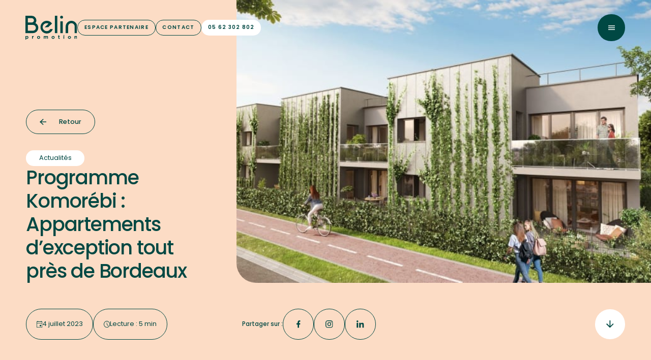

--- FILE ---
content_type: text/html; charset=utf-8
request_url: https://www.belinpromotion.com/le-mag/actualites/komorebi-programme-neuf-bordeaux
body_size: 68082
content:
<!DOCTYPE html><html class="__className_a58458"><head><meta charSet="utf-8"/><meta charSet="utf-8"/><meta name="viewport" content="width=device-width, initial-scale=1"/><meta name="viewport" content="width=device-width,initial-scale=1,minimum-scale=1,maximum-scale=1,user-scalable=no,viewport-fit=cover"/><link rel="preload" href="/_next/static/media/0484562807a97172-s.p.woff2" as="font" crossorigin="" type="font/woff2"/><link rel="preload" href="/_next/static/media/2cc74b96cdc9383d-s.p.woff2" as="font" crossorigin="" type="font/woff2"/><link rel="preload" href="/_next/static/media/4c285fdca692ea22-s.p.woff2" as="font" crossorigin="" type="font/woff2"/><link rel="preload" href="/_next/static/media/6245472ced48d3be-s.p.woff2" as="font" crossorigin="" type="font/woff2"/><link rel="preload" href="/_next/static/media/7c1535108079abc4-s.p.woff2" as="font" crossorigin="" type="font/woff2"/><link rel="preload" href="/_next/static/media/8888a3826f4a3af4-s.p.woff2" as="font" crossorigin="" type="font/woff2"/><link rel="preload" href="/_next/static/media/8a46cfca7977140b-s.p.woff2" as="font" crossorigin="" type="font/woff2"/><link rel="preload" href="/_next/static/media/9e82d62334b205f4-s.p.woff2" as="font" crossorigin="" type="font/woff2"/><link rel="preload" href="/_next/static/media/c99ef75952aca458-s.p.woff2" as="font" crossorigin="" type="font/woff2"/><link rel="preload" href="/_next/static/media/decf5989f4e7f901-s.p.woff2" as="font" crossorigin="" type="font/woff2"/><link rel="preload" href="/_next/static/media/eafabf029ad39a43-s.p.woff2" as="font" crossorigin="" type="font/woff2"/><link rel="preload" href="/_next/static/media/f0496e21808c976b-s.p.woff2" as="font" crossorigin="" type="font/woff2"/><link rel="preload" as="image" href="https://res.cloudinary.com/belin/image/upload/v1682087842/logo_primary_cbc8353140.svg"/><link rel="stylesheet" href="/_next/static/css/90ea7828cbfe6213.css" data-precedence="next"/><link rel="stylesheet" href="/_next/static/css/e7f2c32b53a96c4e.css" data-precedence="next"/><link rel="preload" href="/_next/static/chunks/webpack-de501f207b3ddccb.js" as="script" fetchPriority="low"/><script src="/_next/static/chunks/fd9d1056-662c7192a4fc3917.js" async=""></script><script src="/_next/static/chunks/7864-bc3dc261020ca8d5.js" async=""></script><script src="/_next/static/chunks/main-app-96de8184e26283a4.js" async=""></script><link rel="preload" href="https://unpkg.com/pwacompat" as="script"/><meta name="next-size-adjust"/><meta http-equiv="X-UA-Compatible" content="IE=edge"/><meta name="mobile-web-app-capable" content="yes"/><meta name="apple-touch-fullscreen" content="yes"/><meta name="apple-mobile-web-app-title" content="Expo"/><meta name="apple-mobile-web-app-capable" content="yes"/><meta name="apple-mobile-web-app-status-bar-style" content="default"/><meta name="google-site-verification" content="OUwjpeGByUIKPrAu_4_pO-N0j9mTBuZdwVzceix7o8s"/><link rel="icon" type="image/png" href="/icons/icon-16x16.png" sizes="16x16"/><link rel="icon" type="image/png" href="/icons/icon-32x32.png" sizes="32x32"/><link rel="icon" type="image/png" href="/icons/icon-72x72.png" sizes="72x72"/><link rel="icon" type="image/png" href="/icons/icon-96x96.png" sizes="96x96"/><link rel="icon" type="image/png" href="/icons/icon-128x128.png" sizes="128x128"/><link rel="icon" type="image/png" href="/icons/icon-144x144.png" sizes="144x144"/><link rel="icon" type="image/png" href="/icons/icon-152x152.png" sizes="152x152"/><link rel="icon" type="image/png" href="/icons/icon-192x192.png" sizes="192x192"/><link rel="icon" type="image/png" href="/icons/icon-384x384.png" sizes="384x384"/><link rel="icon" type="image/png" href="/icons/icon-512x512.png" sizes="512x512"/><link rel="apple-touch-icon" href="/icons/icon-512x512.png"/><link rel="manifest" href="/manifest.json"/><meta name="theme-color" content="#004843"/><title>Programme Komorébi : Appartements d’exception tout près de Bordeaux – Belin Promotion</title><meta name="description" content="Devenez propriétaire d&#x27;un appartement dans une sublime résidence d&#x27;inspiration japonaise à quelques pas de Bordeaux."/><meta property="og:type" content="website"/><meta property="og:title" content="Programme Komorébi : Appartements d’exception tout près de Bordeaux"/><meta property="og:description" content="Devenez propriétaire d&#x27;un appartement dans une sublime résidence d&#x27;inspiration japonaise à quelques pas de Bordeaux."/><meta property="og:locale" content="en_IE"/><meta property="og:url" content="https://www.belinpromotion.com/le-mag/actualites/komorebi-programme-neuf-bordeaux"/><meta property="og:site_name" content="Belin Promotion"/><meta property="og:image" content="https://res.cloudinary.com/belin/image/upload/c_thumb,h_630,w_1200/l_text:Roboto_60_bold:%20/c_scale,h_150,w_270/b_rgb:FFFFFF/r_100:0:0:0/fl_layer_apply,g_south_east/l_logo_primary_cbc8353140/c_scale,w_150/fl_layer_apply,g_south_east,x_60,y_40/q_auto/f_auto/belin_immobilier_talence_ext_bat_a_rue_v04_ld_6d30d44b34"/><meta property="og:image:alt" content="Programme Komorébi : Appartements d’exception tout près de Bordeaux"/><meta property="og:image:width" content="1200"/><meta property="og:image:height" content="630"/><meta name="robots" content="all"/><meta name="twitter:card" content="summary_large_image"/><meta property="twitter:title" content="Programme Komorébi : Appartements d’exception tout près de Bordeaux"/><meta property="twitter:description" content="Devenez propriétaire d&#x27;un appartement dans une sublime résidence d&#x27;inspiration japonaise à quelques pas de Bordeaux."/><link rel="canonical" href="https://www.belinpromotion.com/le-mag/actualites/komorebi-programme-neuf-bordeaux"/><link rel="shortcut icon" href="/favicon.ico"/><script src="/_next/static/chunks/polyfills-c67a75d1b6f99dc8.js" noModule=""></script><style data-styled="" data-styled-version="5.3.11">:root{--color-primary:#004843;--color-primary-light:#00484380;--color-secondary-light:#fcdcc580;--color-secondary:#fcdcc5;--color-white:#ffffff;--color-grey:#f1f1f1;--color-grey-light:#dcdcdc;--color-grey-dark:#969696;--pb-d-section:6.7vw;--pb-m-section:13.3vw;--pt-d-section:6.7vw;--pt-m-section:13.3vw;--pr-d-section:3.9vw;--pl-d-section:3.9vw;--pr-m-section:4vw;--pl-m-section:4vw;--px-d-section:0 var(--pr-d-section);--px-m-section:0 var(--pr-m-section);--py-d-section:0 var(--pb-d-section);--py-m-section:0 var(--pb-m-section);--pxy-d-section:var(--pt-d-section) var(--pr-d-section) var(--pb-d-section) var(--pl-d-section);--pxy-m-section:var(--pt-m-section) var(--pr-m-section) var(--pb-m-section) var(--pl-m-section);--pxb-d-section:0 var(--pr-d-section) var(--pb-d-section) var(--pl-d-section);--pxb-m-section:0 var(--pr-m-section) var(--pb-m-section) var(--pl-m-section);--border-radius-d:3vw;--border-radius-m:3rem;}/*!sc*/
*,::before,::after{padding:0;margin:0;box-sizing:border-box;-webkit-text-decoration:none;text-decoration:none;list-style:none;}/*!sc*/
html{-webkit-scroll-behavior:smooth;-moz-scroll-behavior:smooth;-ms-scroll-behavior:smooth;scroll-behavior:smooth;}/*!sc*/
html:has(.body-overflow-hidden){overflow-y:hidden!important;}/*!sc*/
body{background-color:var(--color-primary);color:var(--color-white);font-size:3vw;}/*!sc*/
body a{color:var(--color-primary);}/*!sc*/
body:has(.no-scroll){overflow:hidden;}/*!sc*/
body .radio__white{-webkit-appearance:none;-moz-appearance:none;appearance:none;width:1.5vw;height:1.5vw;background-color:var(--color-white);border-radius:50%;display:grid;place-content:center;}/*!sc*/
body .radio__white:checked::before{-webkit-transform:scale(1);-ms-transform:scale(1);transform:scale(1);}/*!sc*/
@media screen and (max-width:576px){body .radio__white:checked::before{-webkit-transform:scale(1.5);-ms-transform:scale(1.5);transform:scale(1.5);}}/*!sc*/
body .radio__white::before{content:'';width:1vw;height:1vw;border-radius:50%;background-color:var(--color-primary);-webkit-transform:scale(0);-ms-transform:scale(0);transform:scale(0);-webkit-transition:-webkit-transform 0.1s linear;-webkit-transition:transform 0.1s linear;transition:transform 0.1s linear;}/*!sc*/
@media screen and (max-width:576px){body .radio__white{width:4vw;height:4vw;}body .radio__white::before{width:2vw;height:2vw;}}/*!sc*/
.lottie__animation{width:100%;height:100%;max-width:200px;max-height:200px;margin:auto;}/*!sc*/
.rws-header{color:var(--color-primary);}/*!sc*/
.ReactModal__Overlay{z-index:14;}/*!sc*/
data-styled.g1[id="sc-global-lffbnA1"]{content:"sc-global-lffbnA1,"}/*!sc*/
.gRzhxv{width:100%;padding-top:var(--pt-d-section);background-color:var(--color-white);}/*!sc*/
@media screen and (max-width:576px) and (orientation :portrait){.gRzhxv{padding-top:var(--pt-m-section);}}/*!sc*/
.dRPUgG{width:100%;padding-top:var(--pt-d-section);background-color:var(--color-primary);}/*!sc*/
@media screen and (max-width:576px) and (orientation :portrait){.dRPUgG{padding-top:25vw;}}/*!sc*/
data-styled.g2[id="global-styled__Space-sc-b7645526-0"]{content:"gRzhxv,dRPUgG,"}/*!sc*/
.hUiKL{display:-webkit-box;display:-webkit-flex;display:-ms-flexbox;display:flex;-webkit-box-pack:justify;-webkit-justify-content:space-between;-ms-flex-pack:justify;justify-content:space-between;width:16vw;}/*!sc*/
.hUiKL.mag-header{display:-webkit-box;display:-webkit-flex;display:-ms-flexbox;display:flex;width:unset;-webkit-box-pack:unset;-webkit-justify-content:unset;-ms-flex-pack:unset;justify-content:unset;gap:0.52vw;}/*!sc*/
@media screen and (max-width:576px){.hUiKL.mag-header{gap:2.6vw;}}/*!sc*/
.hUiKL.mag-header .social__item-button{border-radius:100%;padding:1.7vw;}/*!sc*/
@media screen and (max-width:576px){.hUiKL.mag-header .social__item-button{padding:unset;width:9vw;height:9vw;}}/*!sc*/
.hUiKL.mag-header .social__item-button > img{width:1.2vw;height:1.2vw;}/*!sc*/
@media screen and (max-width:576px){.hUiKL.mag-header .social__item-button > img{width:3.2vw;height:3.2vw;}}/*!sc*/
.hUiKL.mobile{display:none;}/*!sc*/
.hUiKL .social__item{display:-webkit-box;display:-webkit-flex;display:-ms-flexbox;display:flex;-webkit-box-pack:center;-webkit-justify-content:center;-ms-flex-pack:center;justify-content:center;-webkit-align-items:center;-webkit-box-align:center;-ms-flex-align:center;align-items:center;}/*!sc*/
.hUiKL .social__item-button{border:unset;cursor:pointer;background-color:unset;border-radius:100%;padding:1.2vw;border:1px solid var(--color-white);display:-webkit-box;display:-webkit-flex;display:-ms-flexbox;display:flex;-webkit-align-items:center;-webkit-box-align:center;-ms-flex-align:center;align-items:center;-webkit-box-pack:center;-webkit-justify-content:center;-ms-flex-pack:center;justify-content:center;}/*!sc*/
@media screen and (max-width:576px){.hUiKL .social__item-button{padding:0;width:13.333vw;height:13.333vw;border-radius:100%;}}/*!sc*/
.hUiKL .social__item-button > img{width:1vw;height:1vw;object-fit:contain;}/*!sc*/
@media screen and (max-width:576px){.hUiKL .social__item-button > img{width:6vw;height:5vw;}}/*!sc*/
.hUiKL.white .social__item-button{border:1px solid var(--color-white);}/*!sc*/
@media screen and (max-width:576px){.hUiKL{width:57vw;}.hUiKL.desktop{display:none;}.hUiKL.mobile{display:-webkit-box;display:-webkit-flex;display:-ms-flexbox;display:flex;}}/*!sc*/
.dlnAyE{display:-webkit-box;display:-webkit-flex;display:-ms-flexbox;display:flex;-webkit-box-pack:justify;-webkit-justify-content:space-between;-ms-flex-pack:justify;justify-content:space-between;width:16vw;}/*!sc*/
.dlnAyE.mag-header{display:-webkit-box;display:-webkit-flex;display:-ms-flexbox;display:flex;width:unset;-webkit-box-pack:unset;-webkit-justify-content:unset;-ms-flex-pack:unset;justify-content:unset;gap:0.52vw;}/*!sc*/
@media screen and (max-width:576px){.dlnAyE.mag-header{gap:2.6vw;}}/*!sc*/
.dlnAyE.mag-header .social__item-button{border-radius:100%;padding:1.7vw;}/*!sc*/
@media screen and (max-width:576px){.dlnAyE.mag-header .social__item-button{padding:unset;width:9vw;height:9vw;}}/*!sc*/
.dlnAyE.mag-header .social__item-button > img{width:1.2vw;height:1.2vw;}/*!sc*/
@media screen and (max-width:576px){.dlnAyE.mag-header .social__item-button > img{width:3.2vw;height:3.2vw;}}/*!sc*/
.dlnAyE.mobile{display:none;}/*!sc*/
.dlnAyE .social__item{display:-webkit-box;display:-webkit-flex;display:-ms-flexbox;display:flex;-webkit-box-pack:center;-webkit-justify-content:center;-ms-flex-pack:center;justify-content:center;-webkit-align-items:center;-webkit-box-align:center;-ms-flex-align:center;align-items:center;}/*!sc*/
.dlnAyE .social__item-button{border:unset;cursor:pointer;background-color:unset;border-radius:100%;padding:1.2vw;border:1px solid var(--color-primary);display:-webkit-box;display:-webkit-flex;display:-ms-flexbox;display:flex;-webkit-align-items:center;-webkit-box-align:center;-ms-flex-align:center;align-items:center;-webkit-box-pack:center;-webkit-justify-content:center;-ms-flex-pack:center;justify-content:center;}/*!sc*/
@media screen and (max-width:576px){.dlnAyE .social__item-button{padding:0;width:13.333vw;height:13.333vw;border-radius:100%;}}/*!sc*/
.dlnAyE .social__item-button > img{width:1vw;height:1vw;object-fit:contain;}/*!sc*/
@media screen and (max-width:576px){.dlnAyE .social__item-button > img{width:6vw;height:5vw;}}/*!sc*/
.dlnAyE.white .social__item-button{border:1px solid var(--color-white);}/*!sc*/
@media screen and (max-width:576px){.dlnAyE{width:57vw;}.dlnAyE.desktop{display:none;}.dlnAyE.mobile{display:-webkit-box;display:-webkit-flex;display:-ms-flexbox;display:flex;}}/*!sc*/
data-styled.g4[id="global-styled__Social-sc-b7645526-2"]{content:"hUiKL,dlnAyE,"}/*!sc*/
.iBJrJX{position:fixed;z-index:13;background-color:var(--color-primary);cursor:pointer;width:clamp(10px,4.167vw,200px);height:clamp(10px,4.167vw,200px);border-radius:100%;display:-webkit-box;display:-webkit-flex;display:-ms-flexbox;display:flex;-webkit-align-items:center;-webkit-box-align:center;-ms-flex-align:center;align-items:center;-webkit-box-pack:center;-webkit-justify-content:center;-ms-flex-pack:center;justify-content:center;-webkit-transition:all 0.2s linear;transition:all 0.2s linear;color:var(--color-white);right:4vw;top:2.2vw;border:none;}/*!sc*/
@media screen and (max-width:992px) and (orientation :portrait){.iBJrJX{top:2vw;right:4vw;width:16vw;max-width:60px;height:16vw;max-height:60px;border-radius:100%;}}/*!sc*/
@media screen and (max-width:576px) and (orientation :portrait){.iBJrJX{top:4vw;}}/*!sc*/
.iBJrJX:hover{background-color:var(--color-secondary);}/*!sc*/
.iBJrJX:hover img{content:url(/_next/static/media/burger-primary.831257da.svg);}/*!sc*/
.iBJrJX > img{width:1vw;height:1vw;}/*!sc*/
@media screen and (max-width:992px) and (orientation :portrait){.iBJrJX > img{width:4.8vw;max-width:30px;height:4.8vw;max-height:30px;}}/*!sc*/
data-styled.g5[id="menuButton-styled__MenuButton-sc-c0ec46d3-0"]{content:"iBJrJX,"}/*!sc*/
.euuZmx a > .card__content{border:1px solid var(--color-white);background-color:var(--color-primary);width:22vw;height:14vw;border-radius:2vw;font-size:1.5vw;display:-webkit-box;display:-webkit-flex;display:-ms-flexbox;display:flex;-webkit-flex-direction:column;-ms-flex-direction:column;flex-direction:column;-webkit-box-pack:justify;-webkit-justify-content:space-between;-ms-flex-pack:justify;justify-content:space-between;padding:1.3vw;font-weight:500;-webkit-transition:background-color 0.2s linear,border-color 0.2s linear;transition:background-color 0.2s linear,border-color 0.2s linear;}/*!sc*/
@media screen and (max-width:992px) and (orientation :portrait){.euuZmx a > .card__content{width:100%;-webkit-flex-direction:row;-ms-flex-direction:row;flex-direction:row;-webkit-align-items:center;-webkit-box-align:center;-ms-flex-align:center;align-items:center;font-size:4.8vw;font-weight:500;-webkit-box-pack:unset;-webkit-justify-content:unset;-ms-flex-pack:unset;justify-content:unset;gap:3.5vw;padding:0 6.933vw;border-radius:9.333vw;height:18.667vw;}.euuZmx a > .card__content:hover > div > .card__button img{content:url(/_next/static/media/arrow-right-primary.acfb0994.svg);}}/*!sc*/
.euuZmx a > .card__content:hover{background-color:var(--color-secondary);border-color:var(--color-secondary);}/*!sc*/
.euuZmx a > .card__content:hover > img{content:url(https://res.cloudinary.com/belin/image/upload/v1682688294/ressources_primary_f9b24b63bf.svg);}/*!sc*/
.euuZmx a > .card__content:hover > div > span{color:var(--color-primary);}/*!sc*/
.euuZmx a > .card__content:hover > div > .card__button{border:none;}/*!sc*/
.euuZmx a > .card__content > img{width:2vw;height:2vw;object-fit:contain;-webkit-transition:content 0.2s linear;transition:content 0.2s linear;}/*!sc*/
@media screen and (max-width:992px) and (orientation :portrait){.euuZmx a > .card__content > img{width:5.6vw;height:7.2vw;}}/*!sc*/
.euuZmx a > .card__content > div{display:-webkit-box;display:-webkit-flex;display:-ms-flexbox;display:flex;-webkit-align-items:center;-webkit-box-align:center;-ms-flex-align:center;align-items:center;-webkit-box-pack:justify;-webkit-justify-content:space-between;-ms-flex-pack:justify;justify-content:space-between;}/*!sc*/
@media screen and (max-width:992px) and (orientation :portrait){.euuZmx a > .card__content > div{width:100%;}}/*!sc*/
.euuZmx a > .card__content > div > span{width:9vw;line-height:1.2em;color:var(--color-white);-webkit-transition:color 0.2s linear;transition:color 0.2s linear;}/*!sc*/
@media screen and (max-width:992px) and (orientation :portrait){.euuZmx a > .card__content > div > span{width:100%;font-size:4.8vw;}}/*!sc*/
.euuZmx a > .card__content > div > .card__button{border:1px solid var(--color-white);border-radius:3vw;width:4vw;height:4vw;display:-webkit-box;display:-webkit-flex;display:-ms-flexbox;display:flex;-webkit-align-items:center;-webkit-box-align:center;-ms-flex-align:center;align-items:center;-webkit-box-pack:center;-webkit-justify-content:center;-ms-flex-pack:center;justify-content:center;-webkit-transition:border 0.2s linear;transition:border 0.2s linear;background-color:var(--color-primary);}/*!sc*/
@media screen and (max-width:992px) and (orientation :portrait){.euuZmx a > .card__content > div > .card__button{border:none;width:0;}}/*!sc*/
.euuZmx a > .card__content > div > .card__button img{width:1vw;height:1vw;}/*!sc*/
@media screen and (max-width:992px) and (orientation :portrait){.euuZmx a > .card__content > div > .card__button img{width:5.6vw;height:7.2vw;}}/*!sc*/
.fUyfnc a > .card__content{border:1px solid var(--color-white);background-color:var(--color-primary);width:22vw;height:14vw;border-radius:2vw;font-size:1.5vw;display:-webkit-box;display:-webkit-flex;display:-ms-flexbox;display:flex;-webkit-flex-direction:column;-ms-flex-direction:column;flex-direction:column;-webkit-box-pack:justify;-webkit-justify-content:space-between;-ms-flex-pack:justify;justify-content:space-between;padding:1.3vw;font-weight:500;-webkit-transition:background-color 0.2s linear,border-color 0.2s linear;transition:background-color 0.2s linear,border-color 0.2s linear;}/*!sc*/
@media screen and (max-width:992px) and (orientation :portrait){.fUyfnc a > .card__content{width:100%;-webkit-flex-direction:row;-ms-flex-direction:row;flex-direction:row;-webkit-align-items:center;-webkit-box-align:center;-ms-flex-align:center;align-items:center;font-size:4.8vw;font-weight:500;-webkit-box-pack:unset;-webkit-justify-content:unset;-ms-flex-pack:unset;justify-content:unset;gap:3.5vw;padding:0 6.933vw;border-radius:9.333vw;height:18.667vw;}.fUyfnc a > .card__content:hover > div > .card__button img{content:url(/_next/static/media/arrow-right-primary.acfb0994.svg);}}/*!sc*/
.fUyfnc a > .card__content:hover{background-color:var(--color-secondary);border-color:var(--color-secondary);}/*!sc*/
.fUyfnc a > .card__content:hover > img{content:url(https://res.cloudinary.com/belin/image/upload/v1682688373/espace_client_primary_f1a01d6548.svg);}/*!sc*/
.fUyfnc a > .card__content:hover > div > span{color:var(--color-primary);}/*!sc*/
.fUyfnc a > .card__content:hover > div > .card__button{border:none;}/*!sc*/
.fUyfnc a > .card__content > img{width:2vw;height:2vw;object-fit:contain;-webkit-transition:content 0.2s linear;transition:content 0.2s linear;}/*!sc*/
@media screen and (max-width:992px) and (orientation :portrait){.fUyfnc a > .card__content > img{width:5.6vw;height:7.2vw;}}/*!sc*/
.fUyfnc a > .card__content > div{display:-webkit-box;display:-webkit-flex;display:-ms-flexbox;display:flex;-webkit-align-items:center;-webkit-box-align:center;-ms-flex-align:center;align-items:center;-webkit-box-pack:justify;-webkit-justify-content:space-between;-ms-flex-pack:justify;justify-content:space-between;}/*!sc*/
@media screen and (max-width:992px) and (orientation :portrait){.fUyfnc a > .card__content > div{width:100%;}}/*!sc*/
.fUyfnc a > .card__content > div > span{width:9vw;line-height:1.2em;color:var(--color-white);-webkit-transition:color 0.2s linear;transition:color 0.2s linear;}/*!sc*/
@media screen and (max-width:992px) and (orientation :portrait){.fUyfnc a > .card__content > div > span{width:100%;font-size:4.8vw;}}/*!sc*/
.fUyfnc a > .card__content > div > .card__button{border:1px solid var(--color-white);border-radius:3vw;width:4vw;height:4vw;display:-webkit-box;display:-webkit-flex;display:-ms-flexbox;display:flex;-webkit-align-items:center;-webkit-box-align:center;-ms-flex-align:center;align-items:center;-webkit-box-pack:center;-webkit-justify-content:center;-ms-flex-pack:center;justify-content:center;-webkit-transition:border 0.2s linear;transition:border 0.2s linear;background-color:var(--color-primary);}/*!sc*/
@media screen and (max-width:992px) and (orientation :portrait){.fUyfnc a > .card__content > div > .card__button{border:none;width:0;}}/*!sc*/
.fUyfnc a > .card__content > div > .card__button img{width:1vw;height:1vw;}/*!sc*/
@media screen and (max-width:992px) and (orientation :portrait){.fUyfnc a > .card__content > div > .card__button img{width:5.6vw;height:7.2vw;}}/*!sc*/
.gvnUwW a > .card__content{border:1px solid var(--color-white);background-color:var(--color-primary);width:22vw;height:14vw;border-radius:2vw;font-size:1.5vw;display:-webkit-box;display:-webkit-flex;display:-ms-flexbox;display:flex;-webkit-flex-direction:column;-ms-flex-direction:column;flex-direction:column;-webkit-box-pack:justify;-webkit-justify-content:space-between;-ms-flex-pack:justify;justify-content:space-between;padding:1.3vw;font-weight:500;-webkit-transition:background-color 0.2s linear,border-color 0.2s linear;transition:background-color 0.2s linear,border-color 0.2s linear;}/*!sc*/
@media screen and (max-width:992px) and (orientation :portrait){.gvnUwW a > .card__content{width:100%;-webkit-flex-direction:row;-ms-flex-direction:row;flex-direction:row;-webkit-align-items:center;-webkit-box-align:center;-ms-flex-align:center;align-items:center;font-size:4.8vw;font-weight:500;-webkit-box-pack:unset;-webkit-justify-content:unset;-ms-flex-pack:unset;justify-content:unset;gap:3.5vw;padding:0 6.933vw;border-radius:9.333vw;height:18.667vw;}.gvnUwW a > .card__content:hover > div > .card__button img{content:url(/_next/static/media/arrow-right-primary.acfb0994.svg);}}/*!sc*/
.gvnUwW a > .card__content:hover{background-color:var(--color-secondary);border-color:var(--color-secondary);}/*!sc*/
.gvnUwW a > .card__content:hover > img{content:url(https://res.cloudinary.com/belin/image/upload/v1682688415/partenaires_primary_e45a22c7ab.svg);}/*!sc*/
.gvnUwW a > .card__content:hover > div > span{color:var(--color-primary);}/*!sc*/
.gvnUwW a > .card__content:hover > div > .card__button{border:none;}/*!sc*/
.gvnUwW a > .card__content > img{width:2vw;height:2vw;object-fit:contain;-webkit-transition:content 0.2s linear;transition:content 0.2s linear;}/*!sc*/
@media screen and (max-width:992px) and (orientation :portrait){.gvnUwW a > .card__content > img{width:5.6vw;height:7.2vw;}}/*!sc*/
.gvnUwW a > .card__content > div{display:-webkit-box;display:-webkit-flex;display:-ms-flexbox;display:flex;-webkit-align-items:center;-webkit-box-align:center;-ms-flex-align:center;align-items:center;-webkit-box-pack:justify;-webkit-justify-content:space-between;-ms-flex-pack:justify;justify-content:space-between;}/*!sc*/
@media screen and (max-width:992px) and (orientation :portrait){.gvnUwW a > .card__content > div{width:100%;}}/*!sc*/
.gvnUwW a > .card__content > div > span{width:9vw;line-height:1.2em;color:var(--color-white);-webkit-transition:color 0.2s linear;transition:color 0.2s linear;}/*!sc*/
@media screen and (max-width:992px) and (orientation :portrait){.gvnUwW a > .card__content > div > span{width:100%;font-size:4.8vw;}}/*!sc*/
.gvnUwW a > .card__content > div > .card__button{border:1px solid var(--color-white);border-radius:3vw;width:4vw;height:4vw;display:-webkit-box;display:-webkit-flex;display:-ms-flexbox;display:flex;-webkit-align-items:center;-webkit-box-align:center;-ms-flex-align:center;align-items:center;-webkit-box-pack:center;-webkit-justify-content:center;-ms-flex-pack:center;justify-content:center;-webkit-transition:border 0.2s linear;transition:border 0.2s linear;background-color:var(--color-primary);}/*!sc*/
@media screen and (max-width:992px) and (orientation :portrait){.gvnUwW a > .card__content > div > .card__button{border:none;width:0;}}/*!sc*/
.gvnUwW a > .card__content > div > .card__button img{width:1vw;height:1vw;}/*!sc*/
@media screen and (max-width:992px) and (orientation :portrait){.gvnUwW a > .card__content > div > .card__button img{width:5.6vw;height:7.2vw;}}/*!sc*/
data-styled.g6[id="menuCard-styled__Card-sc-9067ea3-0"]{content:"euuZmx,fUyfnc,gvnUwW,"}/*!sc*/
.exSVap.desktop{display:-webkit-box;display:-webkit-flex;display:-ms-flexbox;display:flex;}/*!sc*/
.exSVap.mobile{display:none;}/*!sc*/
@media screen and (max-width:992px) and (orientation :portrait){.exSVap.desktop{display:none;}.exSVap.mobile{display:-webkit-box;display:-webkit-flex;display:-ms-flexbox;display:flex;}}/*!sc*/
.exSVap .contact__button-items{display:-webkit-box;display:-webkit-flex;display:-ms-flexbox;display:flex;-webkit-align-items:stretch;-webkit-box-align:stretch;-ms-flex-align:stretch;align-items:stretch;gap:0.5vw;}/*!sc*/
@media screen and (max-width:992px) and (orientation :portrait){.exSVap .contact__button-items{-webkit-flex-direction:row;-ms-flex-direction:row;flex-direction:row;width:100%;gap:2.6vw;}}/*!sc*/
.exSVap .contact__button-items li{display:-webkit-box;display:-webkit-flex;display:-ms-flexbox;display:flex;-webkit-align-content:stretch;-ms-flex-line-pack:stretch;align-content:stretch;font-size:1.5vw;}/*!sc*/
@media screen and (max-width:992px) and (orientation :portrait){.exSVap .contact__button-items li{font-size:4.267vw;-webkit-flex:1;-ms-flex:1;flex:1;}}/*!sc*/
.exSVap .contact__button-items li:nth-child(2){font-size:0.9vw;}/*!sc*/
@media screen and (max-width:992px) and (orientation :portrait){.exSVap .contact__button-items li:nth-child(2) a{font-size:3.6vw;gap:4vw;}}/*!sc*/
.exSVap .contact__button-items li a{display:-webkit-box;display:-webkit-flex;display:-ms-flexbox;display:flex;-webkit-align-items:center;-webkit-box-align:center;-ms-flex-align:center;align-items:center;-webkit-box-pack:center;-webkit-justify-content:center;-ms-flex-pack:center;justify-content:center;padding:0 2vw;border:1px solid var(--color-white);border-radius:3vw;gap:1vw;}/*!sc*/
@media screen and (max-width:992px) and (orientation :portrait){.exSVap .contact__button-items li a{font-size:4.267vw;height:13.333vw;border-radius:12vw;padding:0 3.5vw;-webkit-flex:1;-ms-flex:1;flex:1;}}/*!sc*/
@media screen and (max-width:576px) and (orientation :portrait){.exSVap .contact__button-items li a{padding:unset;}}/*!sc*/
.exSVap .contact__button-items li a img{width:1vw;height:1vw;}/*!sc*/
@media screen and (max-width:992px) and (orientation :portrait){.exSVap .contact__button-items li a img{width:4vw;height:4vw;}}/*!sc*/
data-styled.g7[id="contactbutton-styled__Container-sc-fe1387d5-0"]{content:"exSVap,"}/*!sc*/
.iQTUGR{height:100vh;width:100vw;position:fixed;background-color:var(--color-primary);z-index:13;padding:2vw 4vw 4vw 4vw;top:-100vh;-webkit-transition:top 0.3s ease-out;transition:top 0.3s ease-out;overflow-y:scroll;}/*!sc*/
.iQTUGR a{color:var(--color-white);}/*!sc*/
@media screen and (max-width:576px){.iQTUGR{padding:15px;height:100svh;}}/*!sc*/
data-styled.g8[id="menu-styled__MenuContent-sc-5615e70f-0"]{content:"iQTUGR,"}/*!sc*/
.hlvkIl{display:-webkit-box;display:-webkit-flex;display:-ms-flexbox;display:flex;-webkit-box-pack:justify;-webkit-justify-content:space-between;-ms-flex-pack:justify;justify-content:space-between;}/*!sc*/
@media screen and (max-width:992px) and (orientation :portrait){.hlvkIl{-webkit-flex-direction:column;-ms-flex-direction:column;flex-direction:column;}}/*!sc*/
data-styled.g9[id="menu-styled__MenuContainer-sc-5615e70f-1"]{content:"hlvkIl,"}/*!sc*/
.ckFqYZ{display:-webkit-box;display:-webkit-flex;display:-ms-flexbox;display:flex;-webkit-flex-direction:column;-ms-flex-direction:column;flex-direction:column;-webkit-box-pack:end;-webkit-justify-content:flex-end;-ms-flex-pack:end;justify-content:flex-end;gap:3vw;padding-top:7vw;}/*!sc*/
@media screen and (max-width:992px) and (orientation :portrait){.ckFqYZ{padding-top:5vh;}}/*!sc*/
.ckFqYZ .menu__secondary-links{font-size:1vw;display:-webkit-box;display:-webkit-flex;display:-ms-flexbox;display:flex;-webkit-align-items:center;-webkit-box-align:center;-ms-flex-align:center;align-items:center;gap:3vw;}/*!sc*/
@media screen and (max-width:992px) and (orientation :portrait){.ckFqYZ .menu__secondary-links{display:none;}}/*!sc*/
.ckFqYZ .menu__primary-links{display:-webkit-box;display:-webkit-flex;display:-ms-flexbox;display:flex;-webkit-flex-direction:column;-ms-flex-direction:column;flex-direction:column;gap:1vw;-webkit-letter-spacing:-0.094vw;-moz-letter-spacing:-0.094vw;-ms-letter-spacing:-0.094vw;letter-spacing:-0.094vw;}/*!sc*/
@media screen and (max-width:992px) and (orientation :portrait){.ckFqYZ .menu__primary-links{font-size:5.8vw;-webkit-letter-spacing:-0.176vw;-moz-letter-spacing:-0.176vw;-ms-letter-spacing:-0.176vw;letter-spacing:-0.176vw;gap:6.4vw;margin-bottom:10.6vw;}}/*!sc*/
.ckFqYZ .menu__primary-links li{width:-webkit-max-content;width:-moz-max-content;width:max-content;position:relative;}/*!sc*/
.ckFqYZ .menu__primary-links li img{position:absolute;top:50%;left:0;-webkit-transform:translateY(-50%);-ms-transform:translateY(-50%);transform:translateY(-50%);width:2.5vw;height:2.5vw;display:none;-webkit-transition:display 0.2s linear;transition:display 0.2s linear;}/*!sc*/
.ckFqYZ .menu__primary-links li .menu__link{display:-webkit-box;display:-webkit-flex;display:-ms-flexbox;display:flex;-webkit-transform:translateX(0);-ms-transform:translateX(0);transform:translateX(0);-webkit-transition:-webkit-transform 0.2s linear;-webkit-transition:transform 0.2s linear;transition:transform 0.2s linear;}/*!sc*/
.ckFqYZ .menu__primary-links li:hover > .menu__link{-webkit-transform:translateX(4vw);-ms-transform:translateX(4vw);transform:translateX(4vw);color:var(--color-secondary);}/*!sc*/
@media screen and (max-width:992px) and (orientation :portrait){.ckFqYZ .menu__primary-links li:hover > .menu__link{-webkit-transform:unset;-ms-transform:unset;transform:unset;}}/*!sc*/
.ckFqYZ .menu__primary-links li:hover > img{display:block;}/*!sc*/
@media screen and (max-width:992px) and (orientation :portrait){.ckFqYZ .menu__primary-links li:hover > img{display:none;}}/*!sc*/
.ckFqYZ .menu__contact{display:-webkit-box;display:-webkit-flex;display:-ms-flexbox;display:flex;height:4.5vw;gap:5vw;}/*!sc*/
@media screen and (max-width:992px) and (orientation :portrait){.ckFqYZ .menu__contact{display:none;}}/*!sc*/
.ckFqYZ .menu__contact .contact{display:-webkit-box;display:-webkit-flex;display:-ms-flexbox;display:flex;}/*!sc*/
.ckFqYZ .menu__contact .contact ul{display:-webkit-box;display:-webkit-flex;display:-ms-flexbox;display:flex;-webkit-align-items:stretch;-webkit-box-align:stretch;-ms-flex-align:stretch;align-items:stretch;gap:0.5vw;}/*!sc*/
.ckFqYZ .menu__contact .contact ul li{display:-webkit-box;display:-webkit-flex;display:-ms-flexbox;display:flex;-webkit-align-content:stretch;-ms-flex-line-pack:stretch;align-content:stretch;font-size:1.5vw;}/*!sc*/
.ckFqYZ .menu__contact .contact ul li:nth-child(2){font-size:0.9vw;}/*!sc*/
.ckFqYZ .menu__contact .contact ul li a{display:-webkit-box;display:-webkit-flex;display:-ms-flexbox;display:flex;-webkit-align-items:center;-webkit-box-align:center;-ms-flex-align:center;align-items:center;-webkit-box-pack:center;-webkit-justify-content:center;-ms-flex-pack:center;justify-content:center;padding:0 2vw;border:1px solid var(--color-white);border-radius:3vw;gap:1vw;}/*!sc*/
.ckFqYZ .menu__contact .contact ul li a img{width:1vw;height:1vw;}/*!sc*/
data-styled.g10[id="menu-styled__MenuContainerLeft-sc-5615e70f-2"]{content:"ckFqYZ,"}/*!sc*/
.cFoqvD{display:-webkit-box;display:-webkit-flex;display:-ms-flexbox;display:flex;-webkit-flex-direction:column;-ms-flex-direction:column;flex-direction:column;-webkit-box-pack:end;-webkit-justify-content:flex-end;-ms-flex-pack:end;justify-content:flex-end;}/*!sc*/
@media screen and (max-width:992px) and (orientation :portrait){.cFoqvD{gap:2.667vw;}}/*!sc*/
.cFoqvD ul{display:-webkit-box;display:-webkit-flex;display:-ms-flexbox;display:flex;-webkit-flex-direction:column;-ms-flex-direction:column;flex-direction:column;gap:0.5vw;}/*!sc*/
@media screen and (max-width:992px) and (orientation :portrait){.cFoqvD ul{gap:2.667vw;}}/*!sc*/
data-styled.g11[id="menu-styled__MenuContainerRight-sc-5615e70f-3"]{content:"cFoqvD,"}/*!sc*/
.kwkLRo{display:-webkit-box;display:-webkit-flex;display:-ms-flexbox;display:flex;-webkit-align-items:center;-webkit-box-align:center;-ms-flex-align:center;align-items:center;-webkit-box-pack:justify;-webkit-justify-content:space-between;-ms-flex-pack:justify;justify-content:space-between;height:clamp(60px,4vw,100px);}/*!sc*/
@media screen and (max-width:992px) and (orientation :portrait){.kwkLRo{height:9vh;margin-bottom:9.6vw;}}/*!sc*/
.kwkLRo > a > img{width:8vw;height:4.5vw;display:-webkit-box;display:-webkit-flex;display:-ms-flexbox;display:flex;object-fit:contain;}/*!sc*/
.kwkLRo > a > img:hover{content:url(https://res.cloudinary.com/belin/image/upload/v1686668842/logo_secondary_0c9cd61151.svg);}/*!sc*/
@media screen and (max-width:992px) and (orientation :portrait){.kwkLRo > a > img{width:17vw;max-height:60px;height:11vw;}}/*!sc*/
@media screen and (max-width:576px){.kwkLRo > a > img{width:24vw;}}/*!sc*/
.kwkLRo > div{display:-webkit-box;display:-webkit-flex;display:-ms-flexbox;display:flex;-webkit-align-items:center;-webkit-box-align:center;-ms-flex-align:center;align-items:center;gap:1vw;}/*!sc*/
.kwkLRo > div > span{font-size:1vw;color:var(--color-white);cursor:pointer;}/*!sc*/
@media screen and (max-width:992px) and (orientation :portrait){.kwkLRo > div > span{font-size:4vw;}}/*!sc*/
@media screen and (max-width:992px) and (orientation :portrait){.kwkLRo > div{gap:2vw;}}/*!sc*/
data-styled.g12[id="menu-styled__Header-sc-5615e70f-4"]{content:"kwkLRo,"}/*!sc*/
.dFwpEn{background-color:transparent;position:absolute;color:var(--color-primary);display:-webkit-box;display:-webkit-flex;display:-ms-flexbox;display:flex;-webkit-align-items:center;-webkit-box-align:center;-ms-flex-align:center;align-items:center;-webkit-box-pack:start;-webkit-justify-content:start;-ms-flex-pack:start;justify-content:start;gap:4vw;width:100%;height:auto;padding:2vw var(--pr-d-section) 2vw var(--pl-d-section);}/*!sc*/
@media screen and (orientation :portrait){.dFwpEn{padding:4vw var(--pr-m-section) var(--pl-m-section);}}/*!sc*/
.dFwpEn .nav__logo > img{width:8vw;height:4.5vw;display:-webkit-box;display:-webkit-flex;display:-ms-flexbox;display:flex;object-fit:contain;}/*!sc*/
.dFwpEn .nav__logo > img:hover{content:url(https://res.cloudinary.com/belin/image/upload/v1686668842/logo_secondary_0c9cd61151.svg);}/*!sc*/
@media screen and (orientation :portrait){.dFwpEn .nav__logo > img{width:17vw;max-height:60px;height:11vw;}}/*!sc*/
@media screen and (max-width:576px){.dFwpEn .nav__logo > img{width:24vw;}}/*!sc*/
.dFwpEn .nav__items{height:100%;display:-webkit-box;display:-webkit-flex;display:-ms-flexbox;display:flex;-webkit-align-items:center;-webkit-box-align:center;-ms-flex-align:center;align-items:center;gap:10px;z-index:2;}/*!sc*/
.dFwpEn .nav__items > li{display:-webkit-box;display:-webkit-flex;display:-ms-flexbox;display:flex;-webkit-align-self:normal;-ms-flex-item-align:normal;align-self:normal;}/*!sc*/
.dFwpEn .nav__items > li .btn-link{display:-webkit-box;display:-webkit-flex;display:-ms-flexbox;display:flex;-webkit-align-items:center;-webkit-box-align:center;-ms-flex-align:center;align-items:center;cursor:pointer;padding:0.5vw 1vw;border-radius:3vw;-webkit-transition:all 0.2s linear;transition:all 0.2s linear;font-size:0.8vw;font-weight:600;-webkit-letter-spacing:0.1vw;-moz-letter-spacing:0.1vw;-ms-letter-spacing:0.1vw;letter-spacing:0.1vw;border:unset;}/*!sc*/
@media screen and (max-width:992px){.dFwpEn .nav__items > li .btn-link{font-size:0.8vw;}}/*!sc*/
.dFwpEn .nav__items > li .btn-link.transparent{border:0.063vw solid var(--color-primary);background-color:transparent;color:var(--color-primary);}/*!sc*/
.dFwpEn .nav__items > li .btn-link.white{background-color:var(--color-white);}/*!sc*/
.dFwpEn .nav__items > li .btn-link:hover{background-color:var(--color-secondary);color:var(--color-primary);border-color:var(--color-secondary);}/*!sc*/
@media screen and (orientation :portrait){.dFwpEn .nav__items{display:none;font-size:2vw;}}/*!sc*/
@media screen and (max-width:576px){.dFwpEn{height:auto;}}/*!sc*/
data-styled.g13[id="nav-styled__NavContainer-sc-c936402e-0"]{content:"dFwpEn,"}/*!sc*/
.RFgnr{height:auto;width:100%;position:relative;padding:8.6vw 3.9vw 4vw 3.9vw;background-color:var(--color-white);color:var(--color-primary);}/*!sc*/
@media screen and (max-width:576px){.RFgnr{padding:36.933vw 4vw 4vw 4vw;}}/*!sc*/
data-styled.g15[id="footer-styled__Footer-sc-fee9ae1f-0"]{content:"RFgnr,"}/*!sc*/
.iCHAAb{display:-webkit-box;display:-webkit-flex;display:-ms-flexbox;display:flex;font-size:0.9vw;gap:15vw;}/*!sc*/
@media screen and (max-width:576px){.iCHAAb{-webkit-flex-direction:column;-ms-flex-direction:column;flex-direction:column;gap:8vw;font-size:3.2vw;}}/*!sc*/
data-styled.g16[id="footer-styled__FooterLinks-sc-fee9ae1f-1"]{content:"iCHAAb,"}/*!sc*/
.iERqmX{display:-webkit-box;display:-webkit-flex;display:-ms-flexbox;display:flex;gap:7vw;}/*!sc*/
@media screen and (max-width:576px){.iERqmX{-webkit-flex-wrap:wrap;-ms-flex-wrap:wrap;flex-wrap:wrap;gap:6vw;}.iERqmX div:first-child{width:42vw;}}/*!sc*/
.iERqmX ul > li{margin-bottom:0.8vw;font-weight:300;}/*!sc*/
@media screen and (max-width:576px){.iERqmX ul > li{margin-bottom:2vw;}}/*!sc*/
.iERqmX .footer__title-link{font-weight:400;margin-bottom:1.5vw;}/*!sc*/
@media screen and (max-width:576px){.iERqmX .footer__title-link{margin-bottom:5vw;}}/*!sc*/
data-styled.g17[id="footer-styled__FooterGroupLinks-sc-fee9ae1f-2"]{content:"iERqmX,"}/*!sc*/
.jkZjjw{margin-top:1vw;display:-webkit-box;display:-webkit-flex;display:-ms-flexbox;display:flex;-webkit-align-items:center;-webkit-box-align:center;-ms-flex-align:center;align-items:center;-webkit-box-pack:justify;-webkit-justify-content:space-between;-ms-flex-pack:justify;justify-content:space-between;width:100%;}/*!sc*/
.jkZjjw img{width:7.5vw;}/*!sc*/
@media screen and (max-width:576px){.jkZjjw img{width:24vw;}}/*!sc*/
data-styled.g18[id="footer-styled__FooterBottom-sc-fee9ae1f-3"]{content:"jkZjjw,"}/*!sc*/
.jgweFk{font-size:0.625vw;-webkit-align-self:end;-ms-flex-item-align:end;align-self:end;}/*!sc*/
@media screen and (max-width:576px){.jgweFk{font-size:2.667vw;}}/*!sc*/
data-styled.g19[id="footer-styled__FooterCopyright-sc-fee9ae1f-4"]{content:"jgweFk,"}/*!sc*/
.bMCrJZ{font-size:0.73vw;gap:3.2vw;display:-webkit-box;display:-webkit-flex;display:-ms-flexbox;display:flex;-webkit-align-items:center;-webkit-box-align:center;-ms-flex-align:center;align-items:center;-webkit-align-self:end;-ms-flex-item-align:end;align-self:end;}/*!sc*/
@media screen and (max-width:576px){.bMCrJZ.desktop{display:none;}}/*!sc*/
.bMCrJZ.mobile{display:none;}/*!sc*/
@media screen and (max-width:576px){.bMCrJZ.mobile{display:-webkit-box;display:-webkit-flex;display:-ms-flexbox;display:flex;-webkit-flex-direction:column;-ms-flex-direction:column;flex-direction:column;-webkit-align-items:start;-webkit-box-align:start;-ms-flex-align:start;align-items:start;font-size:3.2vw;gap:1vw;margin-bottom:6vw;}}/*!sc*/
data-styled.g20[id="legalLinks-styled__LinksLegalContainer-sc-44fc6fa4-0"]{content:"bMCrJZ,"}/*!sc*/
.bMALON{width:100%;padding:0 3.9vw;position:relative;margin-right:auto;margin-left:auto;position:absolute;top:0;left:50%;-webkit-transform:translate(-50%,-50%);-ms-transform:translate(-50%,-50%);transform:translate(-50%,-50%);}/*!sc*/
.bMALON .contact__container{background-color:var(--color-secondary);padding:2.5vw 3vw;display:-webkit-box;display:-webkit-flex;display:-ms-flexbox;display:flex;-webkit-align-items:center;-webkit-box-align:center;-ms-flex-align:center;align-items:center;-webkit-box-pack:justify;-webkit-justify-content:space-between;-ms-flex-pack:justify;justify-content:space-between;border-radius:5vw;}/*!sc*/
@media screen and (max-width:576px){.bMALON .contact__container{-webkit-flex-direction:column;-ms-flex-direction:column;flex-direction:column;border-radius:10.667vw;padding:4vw 3.5vw;}}/*!sc*/
.bMALON .contact__container .contact__phone{display:-webkit-box;display:-webkit-flex;display:-ms-flexbox;display:flex;-webkit-align-items:center;-webkit-box-align:center;-ms-flex-align:center;align-items:center;-webkit-box-pack:end;-webkit-justify-content:flex-end;-ms-flex-pack:end;justify-content:flex-end;gap:1.5vw;}/*!sc*/
.bMALON .contact__container .contact__phone.margin-address{gap:unset;}/*!sc*/
.bMALON .contact__container .contact__phone.margin-address .contact__address{margin:0 3vw;}/*!sc*/
@media screen and (max-width:576px){.bMALON .contact__container .contact__phone{-webkit-flex-direction:column;-ms-flex-direction:column;flex-direction:column;gap:4vw;}.bMALON .contact__container .contact__phone.margin-address{gap:4vw;}.bMALON .contact__container .contact__phone.margin-address .contact__address{margin:unset;}}/*!sc*/
.bMALON .contact__container .contact__phone .contact__address{color:var(--color-primary);max-width:18vw;font-size:1.5vw;line-height:2.083vw;font-weight:500;-webkit-letter-spacing:-0.047vw;-moz-letter-spacing:-0.047vw;-ms-letter-spacing:-0.047vw;letter-spacing:-0.047vw;text-align:center;}/*!sc*/
@media screen and (max-width:576px){.bMALON .contact__container .contact__phone .contact__address{font-size:5.867vw;line-height:7.467vw;-webkit-letter-spacing:-0.176vw;-moz-letter-spacing:-0.176vw;-ms-letter-spacing:-0.176vw;letter-spacing:-0.176vw;max-width:100%;margin:0;margin-bottom:4vw;-webkit-order:-1;-ms-flex-order:-1;order:-1;}}/*!sc*/
.bMALON .contact__container .contact__phone .btn{padding:0 2vw;height:4.6vw;border-radius:5vw;font-weight:500;-webkit-align-self:stretch;-ms-flex-item-align:stretch;align-self:stretch;display:-webkit-box;display:-webkit-flex;display:-ms-flexbox;display:flex;-webkit-align-items:center;-webkit-box-align:center;-ms-flex-align:center;align-items:center;background-color:var(--color-white);color:var(--color-primary);font-size:1vw;gap:8vw;margin:auto;border:none;cursor:pointer;}/*!sc*/
@media screen and (max-width:576px){.bMALON .contact__container .contact__phone .btn{padding:0 8vw;-webkit-box-pack:justify;-webkit-justify-content:space-between;-ms-flex-pack:justify;justify-content:space-between;border-radius:10vw;font-size:3.733vw;height:13.333vw;width:100%;margin:unset;}}/*!sc*/
.bMALON .contact__container .contact__phone .btn img{width:1vw;}/*!sc*/
@media screen and (max-width:576px){.bMALON .contact__container .contact__phone .btn img{width:4vw;}}/*!sc*/
.bMALON .contact__container .contact__phone .btn.btn-outline{border:1px solid var(--color-primary);background-color:transparent;font-size:1.5vw;}/*!sc*/
@media screen and (max-width:576px){.bMALON .contact__container .contact__phone .btn.btn-outline{padding:10vw 10vw;-webkit-box-pack:center;-webkit-justify-content:center;-ms-flex-pack:center;justify-content:center;font-size:8vw;}}/*!sc*/
.bMALON .contact__container .contact__title{font-weight:500;font-size:3vw;color:var(--color-primary);}/*!sc*/
.bMALON .contact__container .contact__title.small{font-size:2vw;width:25vw;}/*!sc*/
@media screen and (max-width:576px) and (orientation :portrait){.bMALON .contact__container .contact__title{text-align:center;-webkit-letter-spacing:-0.24vw;-moz-letter-spacing:-0.24vw;-ms-letter-spacing:-0.24vw;letter-spacing:-0.24vw;line-height:9vw;width:69vw;margin-bottom:5.3vw;font-size:8vw;}.bMALON .contact__container .contact__title.small{font-size:7vw;width:69vw;}}/*!sc*/
data-styled.g21[id="contactbanner-styled__Container-sc-158496b0-0"]{content:"bMALON,"}/*!sc*/
.fFnusg{border:unset;background-color:var(--color-white);color:var(--color-primary);cursor:pointer;font-size:1vw;padding:1.2vw 2vw;border-radius:2.3vw;font-weight:500;display:-webkit-box;display:-webkit-flex;display:-ms-flexbox;display:flex;-webkit-align-items:center;-webkit-box-align:center;-ms-flex-align:center;align-items:center;-webkit-transition:all 0.2s;transition:all 0.2s;}/*!sc*/
@media screen and (max-width:576px){.fFnusg{font-size:3.7vw;padding:4.6vw 5.3vw;border-radius:12vw;}}/*!sc*/
.fFnusg img{margin-left:2vw;width:1vw;height:1vw;object-fit:contain;}/*!sc*/
@media screen and (max-width:576px){.fFnusg img{width:5.3vw;height:5.3vw;}}/*!sc*/
.fFnusg.mobile{display:none;}/*!sc*/
@media screen and (max-width:576px){.fFnusg.mobile{display:-webkit-box;display:-webkit-flex;display:-ms-flexbox;display:flex;}}/*!sc*/
@media screen and (max-width:576px){.fFnusg.desktop{display:none;}}/*!sc*/
.fFnusg.btn-outline-white{background-color:transparent;border:1px solid var(--color-white);}/*!sc*/
.fFnusg.btn-outline-primary{background-color:transparent;border:1px solid var(--color-primary);color:var(--color-primary);}/*!sc*/
.fFnusg.btn-primary{background-color:var(--color-primary);color:var(--color-white);}/*!sc*/
@media screen and (max-width:576px){.fFnusg.btn-outline-primary-sm{background-color:transparent;border:1px solid var(--color-primary);color:var(--color-primary);}}/*!sc*/
.fFnusg.btn-secondary{background-color:var(--color-secondary);color:var(--color-primary);}/*!sc*/
.fFnusg.btn-round{border-radius:100%;padding:1.27vw;}/*!sc*/
.fFnusg.btn-round img{margin-left:unset;}/*!sc*/
@media screen and (max-width:576px){.fFnusg.btn-round{padding:6.4vw;}}/*!sc*/
.fFnusg.btn-submit{padding:1.8vw 1.5vw;border-radius:2.3vw;}/*!sc*/
@media screen and (max-width:576px){.fFnusg.btn-submit{padding:3.6vw 5.3vw;border-radius:12vw;}}/*!sc*/
.fFnusg.btn-order{margin-bottom:1.5vw;margin-top:2.4vw;}/*!sc*/
@media screen and (max-width:576px){.fFnusg.btn-order{margin-bottom:4vw;margin-top:unset;}}/*!sc*/
.fFnusg.btn-order img{margin-left:auto;-webkit-transition:-webkit-transform 0.2s cubic-bezier(0.175,0.885,0.32,1.275);-webkit-transition:transform 0.2s cubic-bezier(0.175,0.885,0.32,1.275);transition:transform 0.2s cubic-bezier(0.175,0.885,0.32,1.275);-webkit-transform:rotate(0deg);-ms-transform:rotate(0deg);transform:rotate(0deg);}/*!sc*/
.fFnusg.width-full{width:100%;}/*!sc*/
.fFnusg.width-full img{margin-left:auto;}/*!sc*/
@media screen and (max-width:576px){.fFnusg.width-full-sm{width:100%;}.fFnusg.width-full-sm img{margin-left:auto;}}/*!sc*/
.fFnusg.width-full-desktop{width:100%;}/*!sc*/
.fFnusg.width-full-desktop img{margin-left:auto;}/*!sc*/
@media screen and (max-width:576px){.fFnusg.width-full-desktop img{width:unset;}.fFnusg.width-full-desktop img img{margin-left:2vw;}}/*!sc*/
.fFnusg.center{margin-left:auto;margin-right:auto;}/*!sc*/
.fFnusg.fontsize-30{font-size:1.5vw;padding:1.5vw 2vw;}/*!sc*/
@media screen and (max-width:576px){.fFnusg.fontsize-30{font-size:3.7vw;padding:3.8vw 5.3vw;border-radius:12vw;}}/*!sc*/
.fFnusg.font-weight-600{font-weight:600;}/*!sc*/
.fFnusg.btn-height-90{padding:1.8vw 2vw;border-radius:3.1vw;}/*!sc*/
@media screen and (max-width:576px){.fFnusg.btn-height-90{padding:4.6vw 5.3vw;border-radius:12vw;}}/*!sc*/
@media screen and (max-width:576px){.fFnusg.btn-height-35-sm{font-size:3.2vw;border-radius:6.6vw;padding:2.3vw 3.2vw;}}/*!sc*/
@media screen and (max-width:576px){.fFnusg.flex-center-sm{-webkit-box-pack:center;-webkit-justify-content:center;-ms-flex-pack:center;justify-content:center;}.fFnusg.flex-center-sm img{display:none;}}/*!sc*/
data-styled.g23[id="button-styled__Button-sc-84090a2b-0"]{content:"fFnusg,"}/*!sc*/
.gxZtAX * a{-webkit-text-decoration:underline;text-decoration:underline;font-size:1.1vw;line-height:2vw;font-weight:500;-webkit-transition:0.2s;transition:0.2s;}/*!sc*/
.gxZtAX * a:hover{color:var(--color-secondary);}/*!sc*/
.gxZtAX * a:visited{color:var(--color-grey-light);}/*!sc*/
.gxZtAX > h1{font-size:3.1vw;font-weight:500;line-height:3.6vw;-webkit-letter-spacing:-0.094vw;-moz-letter-spacing:-0.094vw;-ms-letter-spacing:-0.094vw;letter-spacing:-0.094vw;margin-bottom:1.8vw;}/*!sc*/
.gxZtAX > h2{font-size:1.5vw;font-weight:900;line-height:1.5vw;margin-bottom:3.1vw;text-transform:uppercase;}/*!sc*/
.gxZtAX > h3,.gxZtAX h4,.gxZtAX h5{font-size:2vw;font-weight:500;line-height:2.6vw;-webkit-letter-spacing:-0.063vw;-moz-letter-spacing:-0.063vw;-ms-letter-spacing:-0.063vw;letter-spacing:-0.063vw;margin-bottom:2.24vw;}/*!sc*/
.gxZtAX > h6{font-size:1.5vw;font-weight:500;line-height:2vw;-webkit-letter-spacing:-0.047vw;-moz-letter-spacing:-0.047vw;-ms-letter-spacing:-0.047vw;letter-spacing:-0.047vw;margin-bottom:4.9vw;}/*!sc*/
.gxZtAX > p{font-size:1.1vw;font-weight:400;line-height:2vw;margin-bottom:2vw;}/*!sc*/
.gxZtAX * strong{font-weight:600;}/*!sc*/
.gxZtAX * u{-webkit-text-decoration:underline;text-decoration:underline;}/*!sc*/
.gxZtAX * del{-webkit-text-decoration:line-through;text-decoration:line-through;}/*!sc*/
.gxZtAX > blockquote > p{quotes:'«' '»' '‹' '›';font-style:italic;font-size:1.1vw;font-weight:600;line-height:2vw;margin-bottom:6.5vw;padding-left:18.9vw;}/*!sc*/
.gxZtAX > blockquote > p::before{content:open-quote;margin-right:0.2vw;}/*!sc*/
.gxZtAX > blockquote > p::after{content:close-quote;margin-left:0.2vw;}/*!sc*/
.gxZtAX * img{display:block;max-width:100%;width:auto;height:auto;border-radius:2vw;object-fit:cover;background-position:center;margin:auto;}/*!sc*/
.gxZtAX * li{font-size:1.1vw;font-weight:400;margin-bottom:1.5vw;display:-webkit-box;display:-webkit-flex;display:-ms-flexbox;display:flex;gap:1.2vw;}/*!sc*/
.gxZtAX > ul{margin-bottom:4.6vw;}/*!sc*/
.gxZtAX > ul > li:last-child{margin-bottom:unset;}/*!sc*/
.gxZtAX > ul > li::before{content:'';display:block;width:0.78vw;height:0.78vw;border-radius:100%;background-color:var(--color-secondary);margin-top:0.4vw;}/*!sc*/
.gxZtAX > ol{counter-reset:counter;}/*!sc*/
.gxZtAX > ol > li{counter-increment:counter;}/*!sc*/
.gxZtAX > ol > li:last-child{padding-bottom:unset;}/*!sc*/
.gxZtAX > ol > li::before{content:counter(counter);background-color:var(--color-secondary);display:-webkit-box;display:-webkit-flex;display:-ms-flexbox;display:flex;-webkit-align-items:center;-webkit-box-align:center;-ms-flex-align:center;align-items:center;-webkit-box-pack:center;-webkit-justify-content:center;-ms-flex-pack:center;justify-content:center;font-size:0.8vw;font-weight:600;height:1.56vw;width:1.56vw;border-radius:100%;margin-top:0.1vw;}/*!sc*/
.gxZtAX table,.gxZtAX * table{display:block;width:100%;overflow-x:auto;border-collapse:collapse;margin-top:var(--pt-d-section);margin-bottom:var(--pb-d-section);}/*!sc*/
.gxZtAX table > thead tr:first-child th,.gxZtAX * table > thead tr:first-child th{border-style:none;border:none;color:white;background-color:var(--color-primary);font-weight:500;font-size:1.5vw;padding:2vw 2vw;}/*!sc*/
.gxZtAX table > thead tr:first-child th:first-child,.gxZtAX * table > thead tr:first-child th:first-child{border-top-left-radius:3vw;}/*!sc*/
.gxZtAX table > thead tr:first-child th:last-child,.gxZtAX * table > thead tr:first-child th:last-child{border-top-right-radius:3vw;}/*!sc*/
.gxZtAX table > tbody tr td,.gxZtAX * table > tbody tr td{font-size:1vw;font-weight:400;padding:1vw 2vw;color:var(--color-primary);text-align:center;}/*!sc*/
.gxZtAX table > tbody tr:nth-child(even),.gxZtAX * table > tbody tr:nth-child(even){background-color:var(--color-white);}/*!sc*/
.gxZtAX table > tbody tr:not(:nth-child(odd)),.gxZtAX * table > tbody tr:not(:nth-child(odd)){background-color:var(--color-secondary-light);}/*!sc*/
.gxZtAX table > tbody tr:last-child td:first-child,.gxZtAX * table > tbody tr:last-child td:first-child{border-bottom-left-radius:3vw;}/*!sc*/
.gxZtAX table > tbody tr:last-child td:last-child,.gxZtAX * table > tbody tr:last-child td:last-child{border-bottom-right-radius:3vw;}/*!sc*/
@media screen and (max-width:576px){.gxZtAX * a{font-size:4.8vw;line-height:7.2vw;}.gxZtAX > h1{font-size:8vw;-webkit-letter-spacing:-0.24vw;-moz-letter-spacing:-0.24vw;-ms-letter-spacing:-0.24vw;letter-spacing:-0.24vw;line-height:8.5vw;margin-bottom:16vw;}.gxZtAX > h2{font-size:5.3vw;line-height:5.3vw;-webkit-letter-spacing:-0.24vw;-moz-letter-spacing:-0.24vw;-ms-letter-spacing:-0.24vw;letter-spacing:-0.24vw;margin-bottom:4vw;}.gxZtAX > h3,.gxZtAX h4,.gxZtAX h5{font-size:5.8vw;line-height:7.4vw;-webkit-letter-spacing:-0.176vw;-moz-letter-spacing:-0.176vw;-ms-letter-spacing:-0.176vw;letter-spacing:-0.176vw;margin-bottom:6vw;}.gxZtAX > h6{font-size:5.3vw;line-height:6vw;-webkit-letter-spacing:-0.24vw;-moz-letter-spacing:-0.24vw;-ms-letter-spacing:-0.24vw;letter-spacing:-0.24vw;margin-bottom:6vw;}.gxZtAX > p{font-size:4.8vw;line-height:7.2vw;margin-bottom:16vw;}.gxZtAX > blockquote > p{font-size:4.8vw;line-height:7.2vw;margin-bottom:16vw;padding-left:unset;}.gxZtAX > blockquote > p::before{content:open-quote;margin-right:1vw;}.gxZtAX > blockquote > p::after{content:close-quote;margin-left:1vw;}.gxZtAX * img{height:auto;border-radius:5.3vw;}.gxZtAX * li{font-size:4.8vw;line-height:7.2vw;margin-bottom:4vw;gap:4vw;}.gxZtAX > ul{margin-bottom:16vw;}.gxZtAX > ul > li::before{content:'';min-width:3vw;height:3vw;margin-top:2.5vw;}.gxZtAX > ol > li::before{font-size:2.5vw;height:5vw;min-width:5vw;margin-top:1.5vw;}.gxZtAX table,.gxZtAX * table{margin-top:var(--pt-m-section);margin-bottom:var(--pb-m-section);}.gxZtAX table > thead tr:first-child th,.gxZtAX * table > thead tr:first-child th{font-size:5.8vw;padding:3vw 10vw;}.gxZtAX table > thead tr:first-child th:first-child,.gxZtAX * table > thead tr:first-child th:first-child{border-top-left-radius:3rem;}.gxZtAX table > thead tr:first-child th:last-child,.gxZtAX * table > thead tr:first-child th:last-child{border-top-right-radius:3rem;}.gxZtAX table > tbody tr td,.gxZtAX * table > tbody tr td{font-size:4.8vw;padding:2vw 3vw;}.gxZtAX table > tbody tr:last-child td:first-child,.gxZtAX * table > tbody tr:last-child td:first-child{border-bottom-left-radius:3rem;}.gxZtAX table > tbody tr:last-child td:last-child,.gxZtAX * table > tbody tr:last-child td:last-child{border-bottom-right-radius:3rem;}}/*!sc*/
data-styled.g24[id="markdown-styled__Container-sc-1217abc4-0"]{content:"gxZtAX,"}/*!sc*/
.hBWolx{background-color:var(--color-secondary);height:100vh;position:relative;z-index:13;}/*!sc*/
.hBWolx div{width:-webkit-max-content;width:-moz-max-content;width:max-content;position:absolute;top:50%;left:50%;-webkit-transform:translate(-50%,-50%);-ms-transform:translate(-50%,-50%);transform:translate(-50%,-50%);}/*!sc*/
data-styled.g27[id="splashscreen-styled__SplashScreen-sc-bba5a84e-0"]{content:"hBWolx,"}/*!sc*/
.kuWena{background-color:var(--color-secondary);width:100%;min-height:50vw;height:100vh;padding:0 4vw 4vw;display:-webkit-box;display:-webkit-flex;display:-ms-flexbox;display:flex;-webkit-flex-direction:column;-ms-flex-direction:column;flex-direction:column;-webkit-box-pack:justify;-webkit-justify-content:space-between;-ms-flex-pack:justify;justify-content:space-between;overflow:hidden;}/*!sc*/
@media screen and (max-width:576px) and (orientation :portrait){.kuWena{padding-top:30vw;}}/*!sc*/
@media screen and (max-aspect-ratio:3/2){.kuWena{height:63vmax;}}/*!sc*/
@media screen and (orientation :portrait){.kuWena{height:100vh;padding:0;margin-bottom:0;}}/*!sc*/
.kuWena .header__container{display:-webkit-box;display:-webkit-flex;display:-ms-flexbox;display:flex;-webkit-align-items:flex-end;-webkit-box-align:flex-end;-ms-flex-align:flex-end;align-items:flex-end;-webkit-box-pack:justify;-webkit-justify-content:space-between;-ms-flex-pack:justify;justify-content:space-between;height:100%;width:100%;min-height:37vw;}/*!sc*/
@media screen and (orientation :portrait){.kuWena .header__container{-webkit-flex-direction:column;-ms-flex-direction:column;flex-direction:column;padding-top:18vw;-webkit-align-items:flex-start;-webkit-box-align:flex-start;-ms-flex-align:flex-start;align-items:flex-start;height:100vh;-webkit-box-pack:justify;-webkit-justify-content:space-between;-ms-flex-pack:justify;justify-content:space-between;min-height:unset;}}/*!sc*/
data-styled.g28[id="header-styled__Header-sc-7b626b86-0"]{content:"kuWena,"}/*!sc*/
.bvQoAS{gap:3vw;margin-top:4vw;width:100%;}/*!sc*/
.bvQoAS.mobile{display:none;}/*!sc*/
.bvQoAS.desktop{display:-webkit-box;display:-webkit-flex;display:-ms-flexbox;display:flex;-webkit-box-pack:justify;-webkit-justify-content:space-between;-ms-flex-pack:justify;justify-content:space-between;-webkit-align-items:center;-webkit-box-align:center;-ms-flex-align:center;align-items:center;}/*!sc*/
@media screen and (orientation :portrait){.bvQoAS.mobile{display:-webkit-box;display:-webkit-flex;display:-ms-flexbox;display:flex;}.bvQoAS.desktop{display:none;}}/*!sc*/
data-styled.g29[id="header-styled__HeaderFooter-sc-7b626b86-1"]{content:"bvQoAS,"}/*!sc*/
.iHWqUR{position:relative;width:90%;height:100%;display:-webkit-box;display:-webkit-flex;display:-ms-flexbox;display:flex;-webkit-flex-direction:column;-ms-flex-direction:column;flex-direction:column;-webkit-box-pack:end;-webkit-justify-content:flex-end;-ms-flex-pack:end;justify-content:flex-end;}/*!sc*/
@media screen and (orientation :portrait){.iHWqUR{width:100%;height:100%;display:-webkit-box;display:-webkit-flex;display:-ms-flexbox;display:flex;-webkit-align-items:flex-end;-webkit-box-align:flex-end;-ms-flex-align:flex-end;align-items:flex-end;border-top-left-radius:3rem;}}/*!sc*/
.iHWqUR > img{position:absolute;width:100%;height:100%;object-fit:cover;background-position:center center;border-bottom-left-radius:3vw;bottom:0;right:-4vw;z-index:0;}/*!sc*/
@media screen and (orientation :portrait){.iHWqUR > img{top:0;right:0;left:0;width:100%;height:100%;border-top-left-radius:3rem;border-bottom-left-radius:0;}}/*!sc*/
.iHWqUR > div{position:relative;}/*!sc*/
@media screen and (orientation :portrait){.iHWqUR > div{width:100%;padding:0 4vw;}}/*!sc*/
data-styled.g30[id="header-styled__HeaderImage-sc-7b626b86-2"]{content:"iHWqUR,"}/*!sc*/
.cSWGWg{width:40%;z-index:1;}/*!sc*/
@media screen and (orientation :portrait){.cSWGWg{width:100%;padding:4vw;}}/*!sc*/
.cSWGWg > .header__info{display:-webkit-box;display:-webkit-flex;display:-ms-flexbox;display:flex;-webkit-flex-direction:column;-ms-flex-direction:column;flex-direction:column;z-index:1;}/*!sc*/
@media screen and (orientation :portrait){.cSWGWg > .header__info{width:100%;}}/*!sc*/
data-styled.g31[id="header-styled__HeaderInfo-sc-7b626b86-3"]{content:"cSWGWg,"}/*!sc*/
.hdNyar{-webkit-appearance:none;-moz-appearance:none;appearance:none;background-color:var(--color-white);color:var(--color-primary);cursor:pointer;font-size:1vw;padding:1.1vw 2vw;border-radius:2vw;font-weight:500;display:-webkit-box;display:-webkit-flex;display:-ms-flexbox;display:flex;-webkit-align-items:center;-webkit-box-align:center;-ms-flex-align:center;align-items:center;width:-webkit-fit-content;width:-moz-fit-content;width:fit-content;}/*!sc*/
@media screen and (max-width:576px){.hdNyar{font-size:3.7vw;padding:3.6vw 5.3vw;border-radius:12vw;}}/*!sc*/
.hdNyar img{margin-left:2vw;width:1vw;height:1vw;object-fit:contain;}/*!sc*/
@media screen and (max-width:576px){.hdNyar img{width:4vw;height:4vw;}}/*!sc*/
.hdNyar.mobile{display:none;}/*!sc*/
@media screen and (max-width:576px){.hdNyar.mobile{display:-webkit-box;display:-webkit-flex;display:-ms-flexbox;display:flex;}}/*!sc*/
@media screen and (max-width:576px){.hdNyar.desktop{display:none;}}/*!sc*/
.hdNyar.btn-outline-white{background-color:transparent;color:var(--color-white);border:1px solid var(--color-white);}/*!sc*/
.hdNyar.btn-outline-primary{background-color:transparent;color:var(--color-primary);border:1px solid var(--color-primary);}/*!sc*/
@media screen and (max-width:576px){.hdNyar.btn-outline-primary-sm{background-color:transparent;color:var(--color-primary);border:1px solid var(--color-primary);}}/*!sc*/
.hdNyar.btn-primary{color:var(--color-white);background-color:var(--color-primary);}/*!sc*/
.hdNyar.btn-secondary{background-color:var(--color-secondary);}/*!sc*/
.hdNyar.btn-round{border-radius:100%;padding:1.27vw;}/*!sc*/
.hdNyar.btn-round img{margin-left:unset;}/*!sc*/
@media screen and (max-width:576px){.hdNyar.btn-round{padding:6.4vw;}}/*!sc*/
.hdNyar.btn-round-90{border-radius:100%;padding:1.81vw;}/*!sc*/
.hdNyar.btn-round-90 img{margin-left:unset;}/*!sc*/
@media screen and (max-width:576px){.hdNyar.btn-round-90{padding:6.4vw;}}/*!sc*/
.hdNyar.width-full{width:100%;}/*!sc*/
.hdNyar.width-full img{margin-left:auto;}/*!sc*/
.hdNyar.width-full-reverse{width:100%;}/*!sc*/
.hdNyar.width-full-reverse img{margin-right:auto;margin-left:unset;}/*!sc*/
.hdNyar.btn-reverse img{margin-right:2vw;margin-left:unset;}/*!sc*/
@media screen and (max-width:576px){.hdNyar.btn-reverse img{margin-right:4vw;}}/*!sc*/
@media screen and (max-width:576px){.hdNyar.width-full-sm{width:100%;}.hdNyar.width-full-sm img{margin-left:auto;}}/*!sc*/
@media screen and (max-width:576px){.hdNyar.flex-center-sm{-webkit-box-pack:center;-webkit-justify-content:center;-ms-flex-pack:center;justify-content:center;}.hdNyar.flex-center-sm img{display:none;}}/*!sc*/
@media screen and (max-width:576px){.hdNyar.btn-height-35-sm{padding:2.3vw 1.8vw;}}/*!sc*/
.hdNyar.btn-height-90{padding:1.6vw 2vw;border-radius:3.1vw;}/*!sc*/
.hdNyar.center{margin-left:auto;margin-right:auto;}/*!sc*/
data-styled.g47[id="button-link-styled__ButtonLink-sc-a8323b50-0"]{content:"hdNyar,"}/*!sc*/
.eLHGny{display:-webkit-box;display:-webkit-flex;display:-ms-flexbox;display:flex;-webkit-align-items:center;-webkit-box-align:center;-ms-flex-align:center;align-items:center;-webkit-box-pack:center;-webkit-justify-content:center;-ms-flex-pack:center;justify-content:center;border-radius:100%;padding:1.7vw;background-color:var(--color-white);cursor:pointer;}/*!sc*/
.eLHGny:hover img{-webkit-transform:translateY(5px);-ms-transform:translateY(5px);transform:translateY(5px);}/*!sc*/
.eLHGny img{width:1.2vw;height:1.2vw;-webkit-transition:-webkit-transform 0.2s linear;-webkit-transition:transform 0.2s linear;transition:transform 0.2s linear;}/*!sc*/
@media screen and (orientation :portrait){.eLHGny img{width:auto;height:auto;}}/*!sc*/
data-styled.g62[id="headerdownbutton-styled__HeaderDownButton-sc-d95916f8-0"]{content:"eLHGny,"}/*!sc*/
.WAKkZ{width:100%;height:100%;display:-webkit-box;display:-webkit-flex;display:-ms-flexbox;display:flex;-webkit-flex-direction:column;-ms-flex-direction:column;flex-direction:column;gap:2vw;color:var(--color-primary);font-size:1vw;}/*!sc*/
.WAKkZ .header-content__title{font-size:3vw;font-weight:500;line-height:3.6vw;-webkit-letter-spacing:-0.094vw;-moz-letter-spacing:-0.094vw;-ms-letter-spacing:-0.094vw;letter-spacing:-0.094vw;}/*!sc*/
.WAKkZ .header-content__tag{background-color:var(--color-white);width:-webkit-max-content;width:-moz-max-content;width:max-content;border-radius :var(--border-radius-d);padding:0.5vw 2vw;}/*!sc*/
.WAKkZ .header-content__link{margin-bottom:2rem;}/*!sc*/
@media screen and (max-width:576px){.WAKkZ{font-size:3vw;gap:4vw;}.WAKkZ .header-content__title{font-size:8vw;line-height:8.5vw;}.WAKkZ .header-content__tag{border-radius :var(--border-radius-m);font-size:3.2vw;padding:2.3vw 3.6vw;}.WAKkZ .header-content__link{margin-bottom:1rem;}}/*!sc*/
data-styled.g72[id="blog-styled__Content-sc-a57acb98-1"]{content:"WAKkZ,"}/*!sc*/
.bCJnY{display:none;width:-webkit-fit-content;width:-moz-fit-content;width:fit-content;height:-webkit-fit-content;height:-moz-fit-content;height:fit-content;-webkit-align-items:center;-webkit-box-align:center;-ms-flex-align:center;align-items:center;-webkit-box-pack:center;-webkit-justify-content:center;-ms-flex-pack:center;justify-content:center;margin-left:auto;padding-bottom:4vw;}/*!sc*/
.bCJnY a{padding:4.7vw;}/*!sc*/
.bCJnY img{width:4vw;height:4vw;}/*!sc*/
@media screen and (max-width:576px){.bCJnY{display:-webkit-box;display:-webkit-flex;display:-ms-flexbox;display:flex;}}/*!sc*/
data-styled.g73[id="blog-styled__DownButtonContainer-sc-a57acb98-2"]{content:"bCJnY,"}/*!sc*/
.jHWXUw{overflow-x:hidden;}/*!sc*/
data-styled.g74[id="blog-styled__Main-sc-a57acb98-3"]{content:"jHWXUw,"}/*!sc*/
.ifWrul{padding-bottom:3.125vw;background-color:var(--color-white);padding:0 4vw;color:var(--color-primary);padding:var(--pxb-d-section);}/*!sc*/
@media screen and (max-width:576px){.ifWrul{padding:var(--pxb-m-section);}}/*!sc*/
.ifWrul h3{font-size:1.5vw;-webkit-letter-spacing:-0.047vw;-moz-letter-spacing:-0.047vw;-ms-letter-spacing:-0.047vw;letter-spacing:-0.047vw;font-weight:500;margin-bottom:3.646vw;}/*!sc*/
@media screen and (max-width:576px){.ifWrul h3{font-size:5.333vw;margin-bottom:6.667vw;-webkit-letter-spacing:-0.112vw;-moz-letter-spacing:-0.112vw;-ms-letter-spacing:-0.112vw;letter-spacing:-0.112vw;}}/*!sc*/
.ifWrul h2{font-size:1.56vw;font-weight:900;margin-bottom:3.125vw;}/*!sc*/
@media screen and (max-width:576px){.ifWrul h2{font-size:5.333vw;margin-bottom:6.667vw;}}/*!sc*/
.ifWrul h1{font-size:3.125vw;font-weight:500;-webkit-letter-spacing:-0.094vw;-moz-letter-spacing:-0.094vw;-ms-letter-spacing:-0.094vw;letter-spacing:-0.094vw;line-height:3.6vw;margin-bottom:3.125vw;}/*!sc*/
@media screen and (max-width:576px){.ifWrul h1{font-size:8vw;line-height:8.533vw;-webkit-letter-spacing:-0.24vw;-moz-letter-spacing:-0.24vw;-ms-letter-spacing:-0.24vw;letter-spacing:-0.24vw;margin-bottom:9.333vw;}}/*!sc*/
.ifWrul p{font-size:1.146vw;line-height:2.083vw;}/*!sc*/
@media screen and (max-width:576px){.ifWrul p{font-size:5.333vw;margin-bottom:9.333vw;line-height:7.2vw;}}/*!sc*/
data-styled.g75[id="pbmarkdown-styled__Container-sc-a50fe221-0"]{content:"ifWrul,"}/*!sc*/
.hWoGbe{background-color:var(--color-white);width:100%;height:auto;padding:var(--pxb-d-section);}/*!sc*/
@media screen and (max-width:576px){.hWoGbe{padding:var(--pxb-m-section);}}/*!sc*/
.hWoGbe a{color:var(--color-white);background-color:var(--color-primary);font-size:1vw;font-weight:500;padding:1vw 2vw;border-radius :var(--border-radius-d);}/*!sc*/
@media screen and (max-width:576px){.hWoGbe a{border-radius :var(--border-radius-m);font-size:3.5vw;padding:3vw 4vw;}}/*!sc*/
data-styled.g76[id="pbcta-styled__Container-sc-4866d746-0"]{content:"hWoGbe,"}/*!sc*/
.ecABXj{padding:var(--pxb-d-section);background-color:var(--color-white);color:var(--color-primary);}/*!sc*/
@media screen and (max-width:576px){.ecABXj{padding:var(--pxb-m-section);}}/*!sc*/
.ecABXj img{width:100%;height:33.854vw;object-fit:cover;background-position:center;border-radius:2.083vw;margin-bottom:1.9vw;}/*!sc*/
@media screen and (max-width:576px){.ecABXj img{height:92vw;border-radius:5.333vw;margin-bottom:9.333vw;}}/*!sc*/
.ecABXj p{font-size:0.833vw;-webkit-letter-spacing:-0.025vw;-moz-letter-spacing:-0.025vw;-ms-letter-spacing:-0.025vw;letter-spacing:-0.025vw;line-height:1.302vw;font-weight:500;}/*!sc*/
@media screen and (max-width:576px){.ecABXj p{font-size:3.733vw;line-height:5.6vw;-webkit-letter-spacing:-0.187vw;-moz-letter-spacing:-0.187vw;-ms-letter-spacing:-0.187vw;letter-spacing:-0.187vw;}}/*!sc*/
.ecABXj.multiple_img{display:grid;grid-template-columns:69% 29.5%;gap:1.5vw;}/*!sc*/
.ecABXj.multiple_img img{width:100%;}/*!sc*/
@media screen and (max-width:576px){.ecABXj.multiple_img{grid-template-columns:1fr;}}/*!sc*/
data-styled.g77[id="pbimage-styled__Container-sc-177c7239-0"]{content:"ecABXj,"}/*!sc*/
.cBHKQv{background-color:var(--color-white);padding:var(--pxb-d-section);}/*!sc*/
@media screen and (max-width:576px){.cBHKQv{padding:var(--pxb-m-section);}}/*!sc*/
.cBHKQv .movie{width:100%;height:33.854vw;object-fit:cover;border-radius:2.083vw;}/*!sc*/
@media screen and (max-width:576px){.cBHKQv .movie{width:100%;height:92vw;border-radius:5.333vw;}}/*!sc*/
data-styled.g110[id="pbvideo-styled__Container-sc-630e8d06-0"]{content:"cBHKQv,"}/*!sc*/
</style></head><body><!--$--><!--$?--><template id="B:0"></template><div class="splashscreen-styled__SplashScreen-sc-bba5a84e-0 hBWolx body-overflow-hidden"><div><img width="150" height="150" alt="logo" src="https://res.cloudinary.com/belin/image/upload/v1682087842/logo_primary_cbc8353140.svg" style="opacity:0"/></div></div><!--/$--><!--/$--><script src="/_next/static/chunks/webpack-de501f207b3ddccb.js" async=""></script><div hidden id="S:0"><button color="var(--color-primary)" class="menuButton-styled__MenuButton-sc-c0ec46d3-0 iBJrJX"><img alt="menu button" loading="lazy" width="22" height="22" decoding="async" data-nimg="1" style="color:transparent" src="/_next/static/media/burger-white.810d5549.svg"/></button><menu class="menu-styled__MenuContent-sc-5615e70f-0 iQTUGR"><div class="menu-styled__Header-sc-5615e70f-4 kwkLRo"><a href="/"><img width="100" height="50" alt="Belin promotion logo blanc" loading="lazy" src="https://res.cloudinary.com/belin/image/upload/q_auto/e_blur:2000/q_auto/f_auto/logo_white_ab3ada9ae9"/></a><div><span>Fermer</span></div></div><div class="menu-styled__MenuContainer-sc-5615e70f-1 hlvkIl"><ul class="global-styled__Social-sc-b7645526-2 hUiKL mobile" color="var(--color-white)"><li class="social__item"><a class="social__item-button" target="_blank" rel="noopener" href="https://www.facebook.com/Belinpromotion/"><img alt="social icon" loading="lazy" width="20" height="20" decoding="async" data-nimg="1" style="color:transparent" src="https://res.cloudinary.com/belin/image/upload/v1682688759/facebook_white_913ef7c74f.svg"/></a></li><li class="social__item"><a class="social__item-button" target="_blank" rel="noopener" href="https://www.instagram.com/belinpromotion/"><img alt="social icon" loading="lazy" width="20" height="20" decoding="async" data-nimg="1" style="color:transparent" src="https://res.cloudinary.com/belin/image/upload/v1682688759/instagram_white_627bdf17de.svg"/></a></li><li class="social__item"><a class="social__item-button" target="_blank" rel="noopener" href="https://www.linkedin.com/company/3845550/"><img alt="social icon" loading="lazy" width="20" height="20" decoding="async" data-nimg="1" style="color:transparent" src="https://res.cloudinary.com/belin/image/upload/v1682688759/linkedin_white_f7d289f524.svg"/></a></li><li class="social__item"><a class="social__item-button" target="_blank" rel="noopener" href="https://www.youtube.com/user/ComBelinPromotion"><img alt="social icon" loading="lazy" width="20" height="20" decoding="async" data-nimg="1" style="color:transparent" src="https://res.cloudinary.com/belin/image/upload/v1682688761/youtube_white_e8cc2cb665.svg"/></a></li></ul><div class="menu-styled__MenuContainerLeft-sc-5615e70f-2 ckFqYZ"><ul class="menu__primary-links"><li><a class="menu__link" href="/programmes">Tous nos programmes</a><img alt="Arrow icon" loading="lazy" width="20" height="20" decoding="async" data-nimg="1" style="color:transparent" src="/_next/static/media/arrow-right-secondary.fa1cf2d1.svg"/></li><li><a class="menu__link" href="/terrains-a-batir">Nos terrains à bâtir</a><img alt="Arrow icon" loading="lazy" width="20" height="20" decoding="async" data-nimg="1" style="color:transparent" src="/_next/static/media/arrow-right-secondary.fa1cf2d1.svg"/></li><li><a class="menu__link" href="https://www.belinpromotion.com/pages/page-parcours-client-neuf">Réussir votre achat dans le neuf</a><img alt="Arrow icon" loading="lazy" width="20" height="20" decoding="async" data-nimg="1" style="color:transparent" src="/_next/static/media/arrow-right-secondary.fa1cf2d1.svg"/></li><li><a class="menu__link" href="/realisations">Nos réalisations</a><img alt="Arrow icon" loading="lazy" width="20" height="20" decoding="async" data-nimg="1" style="color:transparent" src="/_next/static/media/arrow-right-secondary.fa1cf2d1.svg"/></li><li><a class="menu__link" href="/decouvrir-Belin-promotion">Découvrir Belin Promotion</a><img alt="Arrow icon" loading="lazy" width="20" height="20" decoding="async" data-nimg="1" style="color:transparent" src="/_next/static/media/arrow-right-secondary.fa1cf2d1.svg"/></li><li><a class="menu__link" href="/le-mag">Le Mag</a><img alt="Arrow icon" loading="lazy" width="20" height="20" decoding="async" data-nimg="1" style="color:transparent" src="/_next/static/media/arrow-right-secondary.fa1cf2d1.svg"/></li></ul><ul class="menu__secondary-links"><li><a href="/mentions-legales">Mentions légales</a></li><li><a href="/donnees-personnelles">Paramètres de confidentialité</a></li><li><a href="/gestion-des-cookies">Gérer les cookies</a></li></ul><div class="menu__contact"><ul class="global-styled__Social-sc-b7645526-2 hUiKL desktop" color="var(--color-white)"><li class="social__item"><a class="social__item-button" target="_blank" rel="noopener" href="https://www.facebook.com/Belinpromotion/"><img alt="social icon" loading="lazy" width="20" height="20" decoding="async" data-nimg="1" style="color:transparent" src="https://res.cloudinary.com/belin/image/upload/v1682688759/facebook_white_913ef7c74f.svg"/></a></li><li class="social__item"><a class="social__item-button" target="_blank" rel="noopener" href="https://www.instagram.com/belinpromotion/"><img alt="social icon" loading="lazy" width="20" height="20" decoding="async" data-nimg="1" style="color:transparent" src="https://res.cloudinary.com/belin/image/upload/v1682688759/instagram_white_627bdf17de.svg"/></a></li><li class="social__item"><a class="social__item-button" target="_blank" rel="noopener" href="https://www.linkedin.com/company/3845550/"><img alt="social icon" loading="lazy" width="20" height="20" decoding="async" data-nimg="1" style="color:transparent" src="https://res.cloudinary.com/belin/image/upload/v1682688759/linkedin_white_f7d289f524.svg"/></a></li><li class="social__item"><a class="social__item-button" target="_blank" rel="noopener" href="https://www.youtube.com/user/ComBelinPromotion"><img alt="social icon" loading="lazy" width="20" height="20" decoding="async" data-nimg="1" style="color:transparent" src="https://res.cloudinary.com/belin/image/upload/v1682688761/youtube_white_e8cc2cb665.svg"/></a></li></ul><div class="contactbutton-styled__Container-sc-fe1387d5-0 exSVap desktop undefined"><ul class="contact__button-items"><li><a href="tel:0562302802">05 62 30 28 02</a></li><li><a href="?action=popup-nous-contacter#contact">Nous contacter<img alt="arrow right white" loading="lazy" width="20" height="20" decoding="async" data-nimg="1" style="color:transparent" src="/_next/static/media/arrow-right-white.bf86d02c.svg"/></a></li></ul></div></div></div><div class="menu-styled__MenuContainerRight-sc-5615e70f-3 cFoqvD"><ul><li class="menuCard-styled__Card-sc-9067ea3-0 euuZmx"><a href="/ressources"><div class="card__content"><img alt="" loading="lazy" width="30" height="30" decoding="async" data-nimg="1" style="color:transparent" src="https://res.cloudinary.com/belin/image/upload/v1682688054/ressources_4d01f7b278.svg"/><div><span>Toutes nos ressources</span><div class="card__button"><img alt="" loading="lazy" width="30" height="30" decoding="async" data-nimg="1" style="color:transparent" src="/_next/static/media/arrow-right-white.bf86d02c.svg"/></div></div></div></a></li><li class="menuCard-styled__Card-sc-9067ea3-0 fUyfnc"><a href="https://belinpromotion.getunlatch.com/connexion/"><div class="card__content"><img alt="" loading="lazy" width="30" height="30" decoding="async" data-nimg="1" style="color:transparent" src="https://res.cloudinary.com/belin/image/upload/v1682688373/espace_client_secondary_e4afefb998.svg"/><div><span>Espace client</span><div class="card__button"><img alt="" loading="lazy" width="30" height="30" decoding="async" data-nimg="1" style="color:transparent" src="/_next/static/media/arrow-right-white.bf86d02c.svg"/></div></div></div></a></li><li class="menuCard-styled__Card-sc-9067ea3-0 gvnUwW"><a href="https://www.belinpromotion.com/pages/partenaires"><div class="card__content"><img alt="" loading="lazy" width="30" height="30" decoding="async" data-nimg="1" style="color:transparent" src="https://res.cloudinary.com/belin/image/upload/v1682688415/partenaires_secondary_8c29c0069c.svg"/><div><span>Espace partenaires</span><div class="card__button"><img alt="" loading="lazy" width="30" height="30" decoding="async" data-nimg="1" style="color:transparent" src="/_next/static/media/arrow-right-white.bf86d02c.svg"/></div></div></div></a></li></ul><div class="contactbutton-styled__Container-sc-fe1387d5-0 exSVap mobile undefined"><ul class="contact__button-items"><li><a href="tel:0562302802">05 62 30 28 02</a></li><li><a href="?action=popup-nous-contacter#contact">Nous contacter<img alt="arrow right white" loading="lazy" width="20" height="20" decoding="async" data-nimg="1" style="color:transparent" src="/_next/static/media/arrow-right-white.bf86d02c.svg"/></a></li></ul></div></div></div></menu><head></head><nav class="nav-styled__NavContainer-sc-c936402e-0 dFwpEn"><a class="nav__logo" href="/"><img width="100" height="50" alt="Belin promotion logo vert" loading="lazy" src="https://res.cloudinary.com/belin/image/upload/q_auto/e_blur:2000/q_auto/f_auto/logo_primary_cbc8353140"/></a><ul class="nav__items"><li><a href="https://www.belinpromotion.com/pages/partenaires" class="transparent btn-link">ESPACE PARTENAIRE</a></li><li><a href="#contact" class="transparent btn-link">CONTACT</a></li><li><a href="tel:0562302802" class="white btn-link">05 62 302 802</a></li></ul></nav><header class="header-styled__Header-sc-7b626b86-0 kuWena"><div class="header__container"><div class="header-styled__HeaderInfo-sc-7b626b86-3 cSWGWg" style="opacity:0;transform:translateX(-50px) translateZ(0)"><div class="header__info"><div class="blog-styled__Content-sc-a57acb98-1 WAKkZ"><a class="button-link-styled__ButtonLink-sc-a8323b50-0 hdNyar header-content__link btn-outline-primary btn-reverse" href="/fr/le-mag"><img alt="Retour" loading="lazy" width="20" height="20" decoding="async" data-nimg="1" style="color:transparent" src="/_next/static/media/arrow-left-primary.60f93f6e.svg"/>Retour</a><span class="header-content__tag">Actualités</span><h1 class="header-content__title">Programme Komorébi : Appartements d’exception tout près de Bordeaux</h1></div></div><footer class="header-styled__HeaderFooter-sc-7b626b86-1 bvQoAS mobile"><template id="P:1"></template></footer></div><div class="header-styled__HeaderImage-sc-7b626b86-2 iHWqUR" style="opacity:0"><img alt="Programme Komorébi à Talence vue de l&#x27;immeuble de face" loading="lazy" src="https://res.cloudinary.com/belin/image/upload/q_auto/f_auto/e_blur:2000/q_auto/f_auto/belin_immobilier_talence_ext_bat_a_rue_v04_ld_6d30d44b34"/><div><div class="blog-styled__DownButtonContainer-sc-a57acb98-2 bCJnY"><a href="#contenu" class="headerdownbutton-styled__HeaderDownButton-sc-d95916f8-0 eLHGny"><img alt="Arrow icon" loading="lazy" width="20" height="20" decoding="async" data-nimg="1" style="color:transparent" src="/_next/static/media/arrow-down-primary.997addc1.svg"/></a></div></div></div></div><footer class="header-styled__HeaderFooter-sc-7b626b86-1 bvQoAS desktop"><template id="P:2"></template><a href="#contenu" class="headerdownbutton-styled__HeaderDownButton-sc-d95916f8-0 eLHGny"><img alt="Arrow icon" loading="lazy" width="20" height="20" decoding="async" data-nimg="1" style="color:transparent" src="/_next/static/media/arrow-down-primary.997addc1.svg"/></a></footer></header><main id="contenu" class="blog-styled__Main-sc-a57acb98-3 jHWXUw"><div class="global-styled__Space-sc-b7645526-0 gRzhxv"></div><section class="pbmarkdown-styled__Container-sc-a50fe221-0 ifWrul"><section class="markdown-styled__Container-sc-1217abc4-0 gxZtAX"><p><strong>En ce début d’été, les équipes Belin Promotion ont l’immense honneur de vous présenter une <a href="https://www.belinpromotion.com/programmes/komorebi">résidence haut de gamme du programme Komorébi</a>, fraîchement inaugurée dans un quartier résidentiel de Talence, à quelques pas de la métropole bordelaise.
Un véritable joyau niché au cœur d’une ville attractive et dont le développement économique et démographique en fait, aujourd’hui, la seconde commune de Gironde derrière Bordeaux.
Un programme qui ne manque pas d’intérêt dans une zone où la demande de logements ne cesse de croître. Découvrez notre article sur <a href="https://www.belinpromotion.com/le-mag/conseils/dans-quelle-commune-bordelaise-investir-dans-limmobilier">Gironde ; Le lieu où il faut investir</a>.
Pour sortir de terre une telle réalisation, nos équipes ont redoublé d’ingéniosité en s’inspirant tout d’abord de l’architecture japonaise pour donner naissance à un projet exceptionnel, à tous points de vue.</strong></p></section></section><section class="pbcta-styled__Container-sc-4866d746-0 hWoGbe"><a href="/programmes/komorebi">Découvrez les lots du programme Komorébi</a></section><section class="pbmarkdown-styled__Container-sc-a50fe221-0 ifWrul"><section class="markdown-styled__Container-sc-1217abc4-0 gxZtAX"><h2>Komorébi : Une résidence exclusive et envoûtante</h2>
<p>Dès les premières maquettes architecturales, le <a href="https://www.belinpromotion.com/programmes/komorebi">programme Komorébi</a> a été bercé par une aura particulière et unique : celle de la philosophie japonaise.
Un parti-pris fort et réussi qui fait le bonheur du promoteur et de ses habitants.
Situé dans un quartier résidentiel, Komorébi bénéficie d’un emplacement de prestige niché entre espaces verts préservés et jardins privés. La résidence révèle un accès exclusif presque secret, dissimulé par une façade scintillante, point de départ privilégié d’un voyage quotidien pour tous ses occupants. Depuis peu, Belin Promotion vous propose également<a href="https://www.belinpromotion.com/programmes/komorebi-maison"> la maison Komorébi</a> à rénover. Un petit bijou qui peut devenir votre projet futur dans lequel investir.
Cet emplacement n’est pas une fin en soi mais bien la base d’une construction moderne et prestigieuse. Derrière la personnalité affichée de la façade se dresse un lieu de vie unique à Talence incluant des logements haut de gamme mais également un parc privé, véritable clé de voûte d’un voyage inspirant à travers un imaginaire japonais travaillé autour duquel se dresse fièrement de larges baies vitrées.
C’est alors que Komorébi se dévoile dans son cadre intimiste, sincère et élégant, offrant le meilleur compromis entre modernité et tradition.
Cette résidence résolument contemporaine comprend 26 lots allant du T1 au T4 dont la minutie de la conception jusqu’à la construction témoigne d’un engagement total de la part du promoteur dans une démarche de bien-être pour l’ensemble des habitants.</p>
<p>Et vous n’êtes encore qu’à mi-chemin. Cette signature Belin Promotion doit encore vous révéler ses caractéristiques intérieures. Mais avant, si vous le voulez bien, découvrons ensemble l’environnement dans lequel ce petit coin de paradis a atterri.</p></section></section><section class="pbimage-styled__Container-sc-177c7239-0 ecABXj"><figcaption><img alt="Programme Komorébi à Talence vue de l&#x27;immeuble de face" loading="lazy" src="https://res.cloudinary.com/belin/image/upload/q_auto/f_auto/e_blur:2000/q_auto/f_auto/belin_immobilier_talence_ext_bat_c_v06_ld_75745500a0"/><p>Programme Komorébi à Talence vue de l&#x27;immeuble de face</p></figcaption></section><section class="pbmarkdown-styled__Container-sc-a50fe221-0 ifWrul"><section class="markdown-styled__Container-sc-1217abc4-0 gxZtAX"><h2>Talence : Commune engagée pour l’art de vivre</h2>
<p>Talence, commune voisine de la métropole bordelaise, affiche une qualité de vie recherchée.
La ville offre de nombreux et divers espaces verts tout en proposant les avantages d’évoluer dans un contexte de première couronne.
En son sein se trouve le Parc Peixotto, connu pour son château, ses animations ambitieuses et ses multiples points d’eau bucoliques. Mais ce n’est pas tout.
Tout au sud de la commune, s’étend le Bois de Thouars, lui aussi, orné d’un château imposant, typique ne manquant pas de charme. Sa superficie avantageuse lui permet d’héberger des activités en tout genre comme des parcours de santé, un complexe sportif, de nombreux plans d’eau ainsi que le stade de Thouars pouvant accueillir certaines compétitions sportives. Rajoutez également un stade nautique et de nombreux courts de tennis et vous obtenez un lieu de vie et de loisirs idéal dans un contexte urbain.
Ville étudiante par excellence, Talence offre toutes les infrastructures nécessaires en termes d’universités et d’écoles supérieures. Cette caractéristique permet à la ville de compter sur un dynamisme rare ainsi que sur un centre-ville particulièrement vivant et animé.
Bien entendu, le reste de la ville héberge tout le nécessaire pour une commune qui atteindra les 50 000 habitants à l’horizon 2030 avec un hôpital, d’innombrables commerces, de multiples bars et restaurants ainsi que plusieurs centres commerciaux.
Le charme de la Gironde oblige, Talence est truffée de petits domaines, châteaux et cavistes pour déguster des vins régionaux de caractère.
Sans oublier, un réseau de transports performant avec tramway et pistes cyclables pour multiplier les allers-retours à Bordeaux ou dans une campagne verdoyante et charismatique située à proximité.</p></section></section><section class="pbvideo-styled__Container-sc-630e8d06-0 cBHKQv"><div class="movie"><div id="" class=""></div></div></section><section class="pbmarkdown-styled__Container-sc-a50fe221-0 ifWrul"><section class="markdown-styled__Container-sc-1217abc4-0 gxZtAX"><h2>Des prestations haut de gamme pour tous les logements</h2>
<p>Mais revenons désormais à <a href="https://www.belinpromotion.com/programmes/komorebi">Komorébi</a>, qui, vous l’avez vu, s’inscrit dans un contexte urbain favorable.
L’ensemble des appartements disponibles dans le programme offre des finitions de qualité et des prestations rares pour un projet de ce type. L’aspect prestigieux ne s’arrête donc pas à la façade et aux parties communes, se poursuivant ainsi lorsque l’on pénètre dans les bâtiments.
Les halls d’entrée ont fait l‘objet d’un travail particulièrement axé sur la recherche de l’élégance, à l’image de l’ensemble de cette résidence sécurisée de 26 logements. Tout comme <a href="https://www.belinpromotion.com/programmes/komorebi-maison">la maison Komorébi</a> qui dégage un charme particulier qui, nous en sommes sûrs, vous offriront de merveilleuses perspectives d&#x27;avenir.
Les balcons et terrasses individuels proposent un revêtement en lames bois et certains appartements au rez-de-chaussée sont agrémentés de jardins à usage privatifs allant de 17 à 134m2. Un atout de grand standing lorsque l’on se situe à quelques encablures de Bordeaux.
La peinture lisse sur les murs et plafonds continue d’affirmer un style contemporain et soigné.
L’ensemble des lots ont été livrés avec le renfort de volets roulants motorisés.
Le carrelage est, lui aussi, de haute qualité avec des dimensions de 60x60cm parfaitement intégrées et adaptées à la dimension hautement moderne du <a href="https://www.belinpromotion.com/programmes/komorebi">programme Komorébi</a>.
Pour les chambres, le parquet stratifié a été privilégié offrant un certain compromis entre élégance et confort.</p>
<p>En bref, des logements tout confort, soignés, se positionnant comme la solution idéale pour les étudiants, les familles sans oublier les jeunes actifs.</p></section></section><section class="pbcta-styled__Container-sc-4866d746-0 hWoGbe"><a href="/programmes/komorebi-maison">Découvrez la maison Komorébi</a></section><section class="pbimage-styled__Container-sc-177c7239-0 ecABXj"><figcaption><img alt="Programme Komorébi à Talence vue intérieure salle de bain" loading="lazy" src="https://res.cloudinary.com/belin/image/upload/q_auto/f_auto/e_blur:2000/q_auto/f_auto/agencepoly_belinpromotion_9_abd30a0a7c"/><p>Programme Komorébi à Talence vue intérieure salle de bain</p></figcaption></section><section class="pbmarkdown-styled__Container-sc-a50fe221-0 ifWrul"><section class="markdown-styled__Container-sc-1217abc4-0 gxZtAX"><h2>Comment devenir propriétaire à Komorébi ?</h2>
<p>Une grande partie des lots a déjà trouvé preneur. C’est le cas pour l’ensemble des T1 et T2, dont les acheteurs ont été séduits par le cadre de vie mais aussi par tous les avantages du programme couplé au dynamisme de la ville pour les investisseurs.
Les T3 et T4 ont, eux-aussi connu un franc succès. Mais bonne nouvelle, certains d’entre eux sont toujours disponibles à partir de 338 000€.
Ces offres incluent un package d’avantages financiers non-négligeables et très appréciables comme les <a href="https://www.belinpromotion.com/le-mag/frais-notaire-reduits-immobilier-neuf">frais de notaires réduits</a>, la possibilité de profiter de la <a href="https://www.belinpromotion.com/le-mag/conseils/dispositif-pinel-et-pinelplus-ce-qui-va-changer">Loi Pinel</a> ou encore du dispositif du <a href="https://www.belinpromotion.com/le-mag/quest-ce-que-ptz-ou-pret-taux-zero">prêt à taux zéro (PTZ)</a>.
Quelque soit votre projet, habiter ou investir, pour tout savoir sur ce projet de prestige, prenez contact avec nos équipes qui seront ravies de partager avec vous toutes leurs connaissances et leur passion sur le <a href="https://www.belinpromotion.com/programmes/komorebi">programme Komorébi</a> et plus largement sur cette ville de Talence au dynamisme marqué et prometteur et à la qualité de vie enviée.</p></section></section><section class="pbcta-styled__Container-sc-4866d746-0 hWoGbe"><a href="https://www.belinpromotion.com/programmes/komorebi">Apprenez-en davantage sur la résidence Komorébi à Bordeaux</a></section><template id="P:3"></template><div color="var(--color-primary)" class="global-styled__Space-sc-b7645526-0 dRPUgG"></div></main><footer class="footer-styled__Footer-sc-fee9ae1f-0 RFgnr"><div id="contact" class="contactbanner-styled__Container-sc-158496b0-0 bMALON"><div class="contact__container"><span class="contact__title ">Nous contacter ou être rappelé</span><div class="contact__phone "><a class="btn btn-outline" href="tel:0562302802">05 62 30 28 02</a><button type="button" class="button-styled__Button-sc-84090a2b-0 fFnusg btn btn-outline-primary-sm">Etre rappelé<img alt="Right arrow picture" loading="lazy" width="20" height="20" decoding="async" data-nimg="1" style="color:transparent" src="/_next/static/media/arrow-right-primary.acfb0994.svg"/></button></div></div></div><div class="footer-styled__FooterLinks-sc-fee9ae1f-1 iCHAAb"><ul class="global-styled__Social-sc-b7645526-2 dlnAyE mobile"><li class="social__item"><a class="social__item-button" target="_blank" rel="noopener" href="https://www.facebook.com/Belinpromotion/"><img alt="social icon" loading="lazy" width="20" height="20" decoding="async" data-nimg="1" style="color:transparent" src="https://res.cloudinary.com/belin/image/upload/v1682688759/facebook_primary_da0f30e7b0.svg"/></a></li><li class="social__item"><a class="social__item-button" target="_blank" rel="noopener" href="https://www.instagram.com/belinpromotion/"><img alt="social icon" loading="lazy" width="20" height="20" decoding="async" data-nimg="1" style="color:transparent" src="https://res.cloudinary.com/belin/image/upload/v1682688759/instagram_primary_51e1ab7971.svg"/></a></li><li class="social__item"><a class="social__item-button" target="_blank" rel="noopener" href="https://www.linkedin.com/company/3845550/"><img alt="social icon" loading="lazy" width="20" height="20" decoding="async" data-nimg="1" style="color:transparent" src="https://res.cloudinary.com/belin/image/upload/v1682688759/linkedin_primary_e0e57fba38.svg"/></a></li><li class="social__item"><a class="social__item-button" target="_blank" rel="noopener" href="https://www.youtube.com/user/ComBelinPromotion"><img alt="social icon" loading="lazy" width="20" height="20" decoding="async" data-nimg="1" style="color:transparent" src="https://res.cloudinary.com/belin/image/upload/v1682688761/youtube_primary_c8d9500dbc.svg"/></a></li></ul><div class="footer-styled__FooterGroupLinks-sc-fee9ae1f-2 iERqmX"><div><h4 class="footer__title-link">Ressources</h4><ul><li><a href="/ressources">Téléchargements</a></li><li><a href="/le-mag">Le Mag</a></li></ul></div><div><h4 class="footer__title-link">Découvrir Belin</h4><ul><li><a href="/realisations">Nos réalisations</a></li><li><a href="/decouvrir-Belin-promotion">Historique</a></li><li><a href="/decouvrir-Belin-promotion#notre-metier">Notre métier</a></li><li><a href="/decouvrir-Belin-promotion/nos-engagements">Nos engagements</a></li></ul></div><div><h4 class="footer__title-link">Nos Programmes</h4><ul><li><a href="/programmes?zone=toulouse">Autour de Toulouse</a></li><li><a href="/programmes?zone=bordeaux">Autour de bordeaux</a></li><li><a href="/programmes?zone=pays-basque">Pays Basque</a></li><li><a href="/programmes?zone=languedoc-roussillon">Languedoc-Roussillon</a></li></ul></div></div><div class="footer-styled__FooterGroupLinks-sc-fee9ae1f-2 iERqmX"><div><h4 class="footer__title-link">Agence de Toulouse</h4><ul><li>81 Boulevard Lazare Carnot</li><li>31000<!-- --> <!-- -->Toulouse</li></ul></div><div><h4 class="footer__title-link">Agence de Bordeaux</h4><ul><li>43/45 rue d’Armagnac</li><li>33800<!-- --> <!-- -->Bordeaux</li></ul></div><ul class="legalLinks-styled__LinksLegalContainer-sc-44fc6fa4-0 bMCrJZ mobile mobile"><li><a href="/sitemap.xml">Plan du site</a></li><li><a href="/mentions-legales">Mentions Légales</a></li><li><a href="/donnees-personnelles">Paramètres de confidentialité</a></li><li><a href="/gestion-des-cookies">Gérer les cookies</a></li></ul></div></div><div class="footer-styled__FooterBottom-sc-fee9ae1f-3 jkZjjw"><img alt="Belin promotion logo vert" loading="lazy" src="https://res.cloudinary.com/belin/image/upload/q_auto/e_blur:2000/q_auto/f_auto/logo_primary_cbc8353140"/><ul class="legalLinks-styled__LinksLegalContainer-sc-44fc6fa4-0 bMCrJZ desktop desktop"><li><a href="/sitemap.xml">Plan du site</a></li><li><a href="/mentions-legales">Mentions Légales</a></li><li><a href="/donnees-personnelles">Paramètres de confidentialité</a></li><li><a href="/gestion-des-cookies">Gérer les cookies</a></li></ul><ul class="global-styled__Social-sc-b7645526-2 dlnAyE desktop"><li class="social__item"><a class="social__item-button" target="_blank" rel="noopener" href="https://www.facebook.com/Belinpromotion/"><img alt="social icon" loading="lazy" width="20" height="20" decoding="async" data-nimg="1" style="color:transparent" src="https://res.cloudinary.com/belin/image/upload/v1682688759/facebook_primary_da0f30e7b0.svg"/></a></li><li class="social__item"><a class="social__item-button" target="_blank" rel="noopener" href="https://www.instagram.com/belinpromotion/"><img alt="social icon" loading="lazy" width="20" height="20" decoding="async" data-nimg="1" style="color:transparent" src="https://res.cloudinary.com/belin/image/upload/v1682688759/instagram_primary_51e1ab7971.svg"/></a></li><li class="social__item"><a class="social__item-button" target="_blank" rel="noopener" href="https://www.linkedin.com/company/3845550/"><img alt="social icon" loading="lazy" width="20" height="20" decoding="async" data-nimg="1" style="color:transparent" src="https://res.cloudinary.com/belin/image/upload/v1682688759/linkedin_primary_e0e57fba38.svg"/></a></li><li class="social__item"><a class="social__item-button" target="_blank" rel="noopener" href="https://www.youtube.com/user/ComBelinPromotion"><img alt="social icon" loading="lazy" width="20" height="20" decoding="async" data-nimg="1" style="color:transparent" src="https://res.cloudinary.com/belin/image/upload/v1682688761/youtube_primary_c8d9500dbc.svg"/></a></li></ul><p class="footer-styled__FooterCopyright-sc-fee9ae1f-4 jgweFk">© Belin Promotion 2026 - Tous droits réservés</p></div></footer></div><script>(self.__next_f=self.__next_f||[]).push([0]);self.__next_f.push([2,null])</script><script>self.__next_f.push([1,"1:HL[\"/_next/static/media/0484562807a97172-s.p.woff2\",\"font\",{\"crossOrigin\":\"\",\"type\":\"font/woff2\"}]\n2:HL[\"/_next/static/media/2cc74b96cdc9383d-s.p.woff2\",\"font\",{\"crossOrigin\":\"\",\"type\":\"font/woff2\"}]\n3:HL[\"/_next/static/media/4c285fdca692ea22-s.p.woff2\",\"font\",{\"crossOrigin\":\"\",\"type\":\"font/woff2\"}]\n4:HL[\"/_next/static/media/6245472ced48d3be-s.p.woff2\",\"font\",{\"crossOrigin\":\"\",\"type\":\"font/woff2\"}]\n5:HL[\"/_next/static/media/7c1535108079abc4-s.p.woff2\",\"font\",{\"crossOrigin\":\"\",\"type\":\"font/woff2\"}]\n6:HL[\"/"])</script><script>self.__next_f.push([1,"_next/static/media/8888a3826f4a3af4-s.p.woff2\",\"font\",{\"crossOrigin\":\"\",\"type\":\"font/woff2\"}]\n7:HL[\"/_next/static/media/8a46cfca7977140b-s.p.woff2\",\"font\",{\"crossOrigin\":\"\",\"type\":\"font/woff2\"}]\n8:HL[\"/_next/static/media/9e82d62334b205f4-s.p.woff2\",\"font\",{\"crossOrigin\":\"\",\"type\":\"font/woff2\"}]\n9:HL[\"/_next/static/media/c99ef75952aca458-s.p.woff2\",\"font\",{\"crossOrigin\":\"\",\"type\":\"font/woff2\"}]\na:HL[\"/_next/static/media/decf5989f4e7f901-s.p.woff2\",\"font\",{\"crossOrigin\":\"\",\"type\":\"font/woff2\"}]\nb:HL[\"/_next/s"])</script><script>self.__next_f.push([1,"tatic/media/eafabf029ad39a43-s.p.woff2\",\"font\",{\"crossOrigin\":\"\",\"type\":\"font/woff2\"}]\nc:HL[\"/_next/static/media/f0496e21808c976b-s.p.woff2\",\"font\",{\"crossOrigin\":\"\",\"type\":\"font/woff2\"}]\nd:HL[\"/_next/static/css/90ea7828cbfe6213.css\",\"style\"]\n0:\"$Le\"\n"])</script><script>self.__next_f.push([1,"f:HL[\"/_next/static/css/e7f2c32b53a96c4e.css\",\"style\"]\n"])</script><script>self.__next_f.push([1,"10:I{\"id\":76054,\"chunks\":[\"2272:static/chunks/webpack-de501f207b3ddccb.js\",\"2971:static/chunks/fd9d1056-662c7192a4fc3917.js\",\"7864:static/chunks/7864-bc3dc261020ca8d5.js\"],\"name\":\"\",\"async\":false}\n12:I{\"id\":41729,\"chunks\":[\"2272:static/chunks/webpack-de501f207b3ddccb.js\",\"2971:static/chunks/fd9d1056-662c7192a4fc3917.js\",\"7864:static/chunks/7864-bc3dc261020ca8d5.js\"],\"name\":\"\",\"async\":false}\n"])</script><script>self.__next_f.push([1,"e:[[[\"$\",\"link\",\"0\",{\"rel\":\"stylesheet\",\"href\":\"/_next/static/css/90ea7828cbfe6213.css\",\"precedence\":\"next\",\"crossOrigin\":\"$undefined\"}]],[\"$\",\"$L10\",null,{\"buildId\":\"vjCyReXmOmyD_V1GzMzUT\",\"assetPrefix\":\"\",\"initialCanonicalUrl\":\"/le-mag/actualites/komorebi-programme-neuf-bordeaux\",\"initialTree\":[\"\",{\"children\":[[\"locale\",\"fr\",\"d\"],{\"children\":[\"le-mag\",{\"children\":[[\"slug\",\"actualites/komorebi-programme-neuf-bordeaux\",\"c\"],{\"children\":[\"__PAGE__\",{}]}]}]}]},\"$undefined\",\"$undefined\",true],\"initialHead\":[false,\"$L11\"],\"globalErrorComponent\":\"$12\",\"children\":[null,\"$L13\",null]}]]\n"])</script><script>self.__next_f.push([1,"11:[[\"$\",\"meta\",\"0\",{\"charSet\":\"utf-8\"}],[\"$\",\"meta\",\"1\",{\"name\":\"viewport\",\"content\":\"width=device-width, initial-scale=1\"}],[\"$\",\"meta\",\"2\",{\"name\":\"next-size-adjust\"}]]\n"])</script><script>self.__next_f.push([1,"14:I{\"id\":36316,\"chunks\":[\"3142:static/chunks/69e8f0be-3ffefc5154df3b6c.js\",\"7278:static/chunks/059b8f9e-4bd75095668fc82d.js\",\"6990:static/chunks/13b76428-f0fe9fe157a3353a.js\",\"889:static/chunks/889-a7f162faadec5a06.js\",\"898:static/chunks/898-a49bc076decb33cf.js\",\"9587:static/chunks/9587-47fbd87287781098.js\",\"3577:static/chunks/3577-fff5e0dff7368a85.js\",\"3853:static/chunks/3853-c1a9f6f7a584bcc6.js\",\"2428:static/chunks/2428-06be0c2c4369b562.js\",\"8175:static/chunks/8175-089a7b967caa2aff.js\",\"7282:static/chunks/7282-7d8820fd0c729ad1.js\",\"9582:static/chunks/9582-4863e6fd3cceb1d5.js\",\"4382:static/chunks/4382-2de187f8213188aa.js\",\"8857:static/chunks/app/[locale]/le-mag/[...slug]/page-872920b133dbbc12.js\"],\"name\":\"\",\"async\":false}\n"])</script><script>self.__next_f.push([1,"18:I{\"id\":30649,\"chunks\":[\"889:static/chunks/889-a7f162faadec5a06.js\",\"898:static/chunks/898-a49bc076decb33cf.js\",\"3185:static/chunks/app/layout-ce79a0a11ea6b212.js\"],\"name\":\"\",\"async\":false}\n"])</script><script>self.__next_f.push([1,"19:I{\"id\":67717,\"chunks\":[\"3142:static/chunks/69e8f0be-3ffefc5154df3b6c.js\",\"7278:static/chunks/059b8f9e-4bd75095668fc82d.js\",\"6990:static/chunks/13b76428-f0fe9fe157a3353a.js\",\"889:static/chunks/889-a7f162faadec5a06.js\",\"898:static/chunks/898-a49bc076decb33cf.js\",\"9587:static/chunks/9587-47fbd87287781098.js\",\"3577:static/chunks/3577-fff5e0dff7368a85.js\",\"3853:static/chunks/3853-c1a9f6f7a584bcc6.js\",\"2428:static/chunks/2428-06be0c2c4369b562.js\",\"8175:static/chunks/8175-089a7b967caa2aff.js\",\"7282:static/chunks/7282-7d8820fd0c729ad1.js\",\"9582:static/chunks/9582-4863e6fd3cceb1d5.js\",\"4382:static/chunks/4382-2de187f8213188aa.js\",\"8857:static/chunks/app/[locale]/le-mag/[...slug]/page-872920b133dbbc12.js\"],\"name\":\"GlobalStyle\",\"async\":false}\n"])</script><script>self.__next_f.push([1,"1a:I{\"id\":24244,\"chunks\":[\"889:static/chunks/889-a7f162faadec5a06.js\",\"898:static/chunks/898-a49bc076decb33cf.js\",\"3185:static/chunks/app/layout-ce79a0a11ea6b212.js\"],\"name\":\"\",\"async\":false}\n1b:\"$Sreact.suspense\"\n1c:I{\"id\":73008,\"chunks\":[\"889:static/chunks/889-a7f162faadec5a06.js\",\"898:static/chunks/898-a49bc076decb33cf.js\",\"8555:static/chunks/app/loading-4dbb77913a5bb844.js\"],\"name\":\"\",\"async\":false}\n1d:I{\"id\":81443,\"chunks\":[\"2272:static/chunks/webpack-de501f207b3ddccb.js\",\"2971:static/chunks/fd9d1056-6"])</script><script>self.__next_f.push([1,"62c7192a4fc3917.js\",\"7864:static/chunks/7864-bc3dc261020ca8d5.js\"],\"name\":\"\",\"async\":false}\n1e:I{\"id\":18639,\"chunks\":[\"2272:static/chunks/webpack-de501f207b3ddccb.js\",\"2971:static/chunks/fd9d1056-662c7192a4fc3917.js\",\"7864:static/chunks/7864-bc3dc261020ca8d5.js\"],\"name\":\"\",\"async\":false}\n1f:I{\"id\":37189,\"chunks\":[\"3142:static/chunks/69e8f0be-3ffefc5154df3b6c.js\",\"889:static/chunks/889-a7f162faadec5a06.js\",\"9587:static/chunks/9587-47fbd87287781098.js\",\"9160:static/chunks/app/not-found-14161a53908a4890.js\"],\""])</script><script>self.__next_f.push([1,"name\":\"\",\"async\":false}\n20:I{\"id\":82399,\"chunks\":[\"3142:static/chunks/69e8f0be-3ffefc5154df3b6c.js\",\"7278:static/chunks/059b8f9e-4bd75095668fc82d.js\",\"889:static/chunks/889-a7f162faadec5a06.js\",\"898:static/chunks/898-a49bc076decb33cf.js\",\"9587:static/chunks/9587-47fbd87287781098.js\",\"3577:static/chunks/3577-fff5e0dff7368a85.js\",\"8529:static/chunks/8529-50ce2e52b86b3c57.js\",\"7282:static/chunks/7282-7d8820fd0c729ad1.js\",\"1203:static/chunks/app/[locale]/layout-4d5bae91892628ff.js\"],\"name\":\"TagManagerComponent\""])</script><script>self.__next_f.push([1,",\"async\":false}\n21:I{\"id\":40732,\"chunks\":[\"3142:static/chunks/69e8f0be-3ffefc5154df3b6c.js\",\"7278:static/chunks/059b8f9e-4bd75095668fc82d.js\",\"889:static/chunks/889-a7f162faadec5a06.js\",\"898:static/chunks/898-a49bc076decb33cf.js\",\"9587:static/chunks/9587-47fbd87287781098.js\",\"3577:static/chunks/3577-fff5e0dff7368a85.js\",\"8529:static/chunks/8529-50ce2e52b86b3c57.js\",\"7282:static/chunks/7282-7d8820fd0c729ad1.js\",\"1203:static/chunks/app/[locale]/layout-4d5bae91892628ff.js\"],\"name\":\"ScrollComponent\",\"async\":fal"])</script><script>self.__next_f.push([1,"se}\n22:I{\"id\":8207,\"chunks\":[\"3142:static/chunks/69e8f0be-3ffefc5154df3b6c.js\",\"7278:static/chunks/059b8f9e-4bd75095668fc82d.js\",\"889:static/chunks/889-a7f162faadec5a06.js\",\"898:static/chunks/898-a49bc076decb33cf.js\",\"9587:static/chunks/9587-47fbd87287781098.js\",\"3577:static/chunks/3577-fff5e0dff7368a85.js\",\"8529:static/chunks/8529-50ce2e52b86b3c57.js\",\"7282:static/chunks/7282-7d8820fd0c729ad1.js\",\"1203:static/chunks/app/[locale]/layout-4d5bae91892628ff.js\"],\"name\":\"LoadComponent\",\"async\":false}\n23:I{\"id\":6"])</script><script>self.__next_f.push([1,"7179,\"chunks\":[\"3142:static/chunks/69e8f0be-3ffefc5154df3b6c.js\",\"7278:static/chunks/059b8f9e-4bd75095668fc82d.js\",\"889:static/chunks/889-a7f162faadec5a06.js\",\"898:static/chunks/898-a49bc076decb33cf.js\",\"9587:static/chunks/9587-47fbd87287781098.js\",\"3577:static/chunks/3577-fff5e0dff7368a85.js\",\"8529:static/chunks/8529-50ce2e52b86b3c57.js\",\"7282:static/chunks/7282-7d8820fd0c729ad1.js\",\"1203:static/chunks/app/[locale]/layout-4d5bae91892628ff.js\"],\"name\":\"\",\"async\":false}\n26:I{\"id\":72064,\"chunks\":[\"3142:static"])</script><script>self.__next_f.push([1,"/chunks/69e8f0be-3ffefc5154df3b6c.js\",\"7278:static/chunks/059b8f9e-4bd75095668fc82d.js\",\"889:static/chunks/889-a7f162faadec5a06.js\",\"898:static/chunks/898-a49bc076decb33cf.js\",\"9587:static/chunks/9587-47fbd87287781098.js\",\"3577:static/chunks/3577-fff5e0dff7368a85.js\",\"8529:static/chunks/8529-50ce2e52b86b3c57.js\",\"7282:static/chunks/7282-7d8820fd0c729ad1.js\",\"1203:static/chunks/app/[locale]/layout-4d5bae91892628ff.js\"],\"name\":\"\",\"async\":false}\n15:T1700,"])</script><script>self.__next_f.push([1,"## Organisme déclarant\n\nBELIN PROMOTION\nSociété par actions simplifiée au capital de 2 604 119€\nSiège social : 81 Boulevard Lazare Carnot - 31000 TOULOUSE RCS Toulouse : 321 078 354\n\n0562302802\n\n\n## Directeur de la publication\n\nMarc BELIN\nBELIN PROMOTION\n81, boulevard Lazare Carnot\nBP 98509\n31685 TOULOUSE cedex 6\nTél. : 05 62 302 802\n\n\n## Conception réalisation\n\n#### Site de Belin l'Immobilier :\n\nDigitag a réalisé la conception et le développement en responsive design du site de Belin l'Immobilier.\nSiège social : 12 rue des jardins, 31000, Toulouse\nTéléphone : 06 16 04 25 54\n\n## Nom de l'hébergeur\n\nFULLSAVE SAS au capital social de 75.874 €\n\nHôtel des Télécoms - 40, rue du village d'entreprises - 31670 Labège\n\n## Politique de confidentialité\n\nDevant le développement des nouveaux outils de communication, il est nécessaire de porter une attention particulière à la protection de la vie privée. C'est pourquoi, nous nous engageons à respecter la confidentialité des renseignements personnels que nous collectons.\n\n#### Collecte des renseignements personnels\n\nNous collectons les renseignements suivants : Nom, Prénom, Adresse postale, Code postal, Adresse électronique, Numéro de téléphone, Revenus / ressources financières.\n\nLes renseignements personnels que nous collectons sont recueillis au travers de formulaires et grâce à l'interactivité établie entre vous et notre site Web. Nous utilisons également, comme indiqué dans la section suivante, des fichiers témoins et/ou journaux pour réunir des informations vous concernant.\n\n#### Formulaires et interactivité\n\nVos renseignements personnels sont collectés par le biais de formulaire sur le site et Facebook . Nous utilisons les renseignements ainsi collectés pour les finalités suivantes :\n\n- Informations / Offres promotionnelles\n- Statistiques\n- Prise de contact\n- Gestion du site Web (présentation, organisation)\n\n#### Fichiers journaux et témoins\n\nNous recueillons certaines informations par le biais de fichiers journaux (log file) et de fichiers témoins (cookies) afin d’améliorer nos services et vous offrir un accueil personnalisé. Il s'agit principalement des informations suivantes :\n\n- Adresse IP\n- Pages visitées et requêtes\n- Heure et jour de connexion\n\n#### Informatique et liberté\n\nConformément aux dispositions de la loi \"Informatique et Libertés\" du 6 janvier 1978, vous disposez d'un droit d'accès et de rectifications des données à caractère personnel vous concernant. Seule BELIN PROMOTION est destinataire des informations que vous lui communiquez.\n\nNous nous engageons aussi à offrir un droit d'opposition et de retrait quant aux données personnelles.\n\nLe droit d'opposition s'entend comme étant la possibilité offerte aux internautes de refuser que leurs renseignements personnels soient utilisés à certaines fins mentionnées lors de la collecte.\n\nLe droit de retrait s'entend comme étant la possibilité offerte aux internautes de demander à ce que leurs renseignements personnels ne figurent plus, par exemple, dans une liste de diffusion.\n\nPour exercer votre droit d'accès, de rectification, l'opposition ou de retrait en application de la loi Informatique et libertés du 6 janvier 1978, adressez-nous un courrier à :\n\nBELIN PROMOTION\nService communication\n81 Boulevard Lazare Carnot\nBP 98509 31685 TOULOUSE cedex 6\n\n## Responsabilité\n\nBELIN PROMOTION met tout en œuvre pour offrir aux internautes l'accès au site internet, mais ne saurait être tenu responsable de rupture de service, des erreurs, d'une absence de disponibilité des informations, de l'inexactitude des informations.\n\n## Propriété intellectuelle\n\nLe site internet ainsi que l'ensemble des droits y afférents est la propriété exclusive et en sa totalité de BELIN PROMOTION.Toute représentation totale ou partielle de ce site par quelque procédé que ce soit, sans l'autorisation expresse de l'exploitant du site Internet est interdite et constituerait une contrefaçon sanctionnée par les articles L 335-2 et suivants du Code de la propriété intellectuelle.\n\n## Crédit photos et autres mentions\n\nToutes les informations et le contenu de ce site relèvent des législations françaises et internationales sur les droits d'auteur et de la propriété intellectuelle. Tous les droits de reproduction sont réservés. Toute reproduction intégrale ou partielle, faite sans l'accord de BELIN PROMOTION est strictement interdite (art.L 335-2 et suivants du Code de la propriété intellectuelle).\n\nFotolia / Batimage / BHC Partner / Arka Studio / Pepe \u0026 Co / Groupe Composer / AAUPC / Photothèque Belin Promotion et Bleu Résidences / Frédéric Maligne. Cette liste est non-exhaustive\n\nL'ensemble des visuels présents sur le site internet et son contenu sont non-contractuels.\n\nLes prix des logements sont donnés parking inclus (selon les attributions par programme) et dans la limite des stocks disponibles.\n\nLoi Pinel : le non respect des engagements de location entraîne la perte du bénéficie des incitations fiscales.\n\n## MEDIATION\n\n« Conformément à l’article L 611.1 du Code de la Consommation, le consommateur est informé qu’il a la possibilité de saisir un médiateur de la consommation dans les conditions prévues aux articles L 611 – 1 et suivants du Code de la Consommation.\n\nAinsi en cas de désaccord ou de litige concernant l’exécution du présent contrat, les parties s’engagent à mettre tous les moyens en œuvre pour trouver une solution amiable à leurs différends dans un délai raisonnable. A défaut d'accord entre les parties, le réservataire est informé que le réservant relève du médiateur de la consommation MEDIMMOCONSO, 1 allée du Parc de Mesemena – Bât A – CS 25222 – 44 505 LA BAULE Cedex - à l’adresse mail contact@medimmoconso.fr. Site internet https://medimmoconso.fr. »\n"])</script><script>self.__next_f.push([1,"16:Td01,"])</script><script>self.__next_f.push([1,"**Ce site internet utilise des cookies et autres traceurs électroniques. Ceux-ci sont installés sur votre appareil lorsque vous visitez ce site et permettent de mémoriser des informations utilisées durant votre visite de ce site.**\n\nLes cookies et traceurs positionnés sur votre appareil servent d’une façon générale à différents usages tels que le bon fonctionnement de ce site internet, la mémorisation de vos paramètres de navigation, l’affichage de publicités correspondant à vos préférences et habitudes de navigation, l’analyse statistique des visites. La mise en place de la plupart des cookies entraînera la collecte et le stockage de données personnelles (au sens des Recommandations de la Commission Nationale Informatique et Libertés) vous concernant, telle que des informations concernant votre appareil électronique, votre connexion à des comptes individuels, votre comportement sur le site visite sur le site (date, heure et durée de connexion, pages visitées).\n\n\n## Cookies nécessaires\n\nCe site utilise des cookies qui permettent d’assurer son bon fonctionnement et pour cette raison ces cookies ne sont pas soumis au consentement des utilisateurs. Dans l’hypothèse où vous feriez le choix de désactiver ces cookies via les réglages de votre navigateur, vous devez savoir que certaines fonctionnalités du site pourront alors devenir inopérantes.\n\n|   Collect Google Analytics    |    Statistiques anonymes de Google Analytics   |       |       |       |\n|---    |:-:    |:-:    |:-:    |--:    |\n|   Drupal    |   Cookies utilisés par le système de base du site - Drupal. Ne collecte aucune donnée.    |       |       |       |\n|    Axeptio   |   Cookies utilisés par notre outil de consentement Axeptio pour enregistrer vos choix.    |       |       |       |\n|    Google Recaptcha   |   Service anti-bot Google    |       |       |       |\n\n\n## Cookies statistiques\n\nIl s’agit des cookies permettant de mémoriser vos préférences de navigation (rubriques consultées le plus fréquemment, localisation préférée, …) afin de vous proposer une configuration du site répondant au mieux à vos besoins. Vous pouvez si vous le souhaitez désactiver ces fonctionnalités statistiques avancées.\n\nGoogle Analytics : Permet d'analyser les statistiques de consultation de notre site.\n\n## Cookies marketing\n\nLes informations collectées via ces cookies sont analysées par les régies publicitaires afin que des annonceurs puissent vous proposer des annonces correspondant à vos domaines d’intérêt.\n\n|   Tracking    |    Utilisation   |       |       |       |\n|---    |:-:    |:-:    |:-:    |--:    |\n|   Facebook Pixel    |   Suivi statistiques et publicitaire Facebook    |       |       |       |\n|    Google Ads   |   Mesure l'efficacité des campagnes sponsorisées    |       |       |       |\n|    Adnxs   |   Régie publicitaire et suivi    |       |       |       |\n\n## Cookies fonctionnels\n\nYoutube : Ce cookie permet de collecter vos préférences en matière de lecture de vidéo.\n\n## Retrait et gestion de votre consentement\n\nVous pouvez quand vous le souhaitez modifier et retirer votre consentement à l’utilisation de cookies à tout moment par le biais de notre Outil de gestion des préférences des cookies.\nGérer mes préférences cookies\n"])</script><script>self.__next_f.push([1,"17:T6d1,"])</script><script>self.__next_f.push([1,"Belin Promotion accorde une grande importance à la protection des données personnelles et s'engage à ce que la collecte et le traitement de vos données, effectués à partir du site www.belinpromotion.com, soient conformes au règlement général sur la protection des données (RGPD) et à la loi Informatique et Libertés\n\n# **Vos données personnelles** \n\nLes données personnelles sont collectées par l’éditeur du site :\n\nBelin Promotion – 81 Boulevard Lazare Carnot - 31000 TOULOUSE\n\nBelin Promotion limite la collecte des données personnelles au strict nécessaire (minimisation des données) et ne stocke que les données nous permettant de vous renseigner et vous informer conformément à vos demandes. Aucune information personnelle n’est collectée à l’insu de l’utilisateur.\n\nLes informations et données stockées par Belin Promotion le sont pour son propre usage. Elles ne seront en aucun cas transmises, et a fortiori cédées, à des tiers.\n\nConformément à la législation RGPD, vous disposez d’un droit d’accès, de modification et de suppression de vos données personnelles. Pour le faire valoir, prenez contact à l’adresse postale de l’éditeur ci-dessus, ou par mail : belinpromotion@belinpromotion.com\n\nAfin de vous tenir informés de notre actualité vous pouvez recevoir des emails de notre part, dès lors que vous l’avez accepté en nous contactant. Si vous ne souhaitez pas recevoir ces emails il vous suffira de vous désabonner directement à partir de l’email reçu, ou en nous contactant aux coordonnées ci-dessus.\n\n\n## **Gestion des cookies**\n\nToutes les informations sur la gestion des cookies sur notre site [sur cette page](https://www.belinpromotion.com/gestion-des-cookies)."])</script><script>self.__next_f.push([1,"13:[\"$\",\"$L14\",null,{\"locale\":\"fr\",\"messages\":{\"commonLayout\":{\"id\":\"1\",\"logo\":{\"white\":{\"alternativeText\":\"Belin promotion logo blanc\",\"caption\":\"Belin promotion logo blanc\",\"provider_metadata\":{\"public_id\":\"logo_white_ab3ada9ae9\",\"resource_type\":\"image\"},\"url\":\"https://res.cloudinary.com/belin/image/upload/v1682087842/logo_white_ab3ada9ae9.svg\",\"previewUrl\":null,\"mime\":\"image/svg+xml\"},\"primary\":{\"alternativeText\":\"Belin promotion logo vert\",\"caption\":\"Belin promotion logo vert\",\"provider_metadata\":{\"public_id\":\"logo_primary_cbc8353140\",\"resource_type\":\"image\"},\"url\":\"https://res.cloudinary.com/belin/image/upload/v1682087842/logo_primary_cbc8353140.svg\",\"previewUrl\":null,\"mime\":\"image/svg+xml\"},\"secondary\":{\"alternativeText\":\"logo secondaire rose\",\"caption\":\"logo secondaire rose\",\"provider_metadata\":{\"public_id\":\"logo_secondary_0c9cd61151\",\"resource_type\":\"image\"},\"url\":\"https://res.cloudinary.com/belin/image/upload/v1686668842/logo_secondary_0c9cd61151.svg\",\"previewUrl\":null,\"mime\":\"image/svg+xml\"}},\"nav\":{\"navLinks\":[{\"title\":\"Espace partenaire\",\"href\":\"https://www.belinpromotion.com/pages/partenaires\",\"type\":\"transparent\"},{\"title\":\"Contact\",\"href\":\"#contact\",\"type\":\"transparent\"},{\"title\":\"05 62 302 802\",\"href\":\"tel:0562302802\",\"type\":\"white\"}]},\"menu\":{\"close\":\"Fermer\",\"primaryLinks\":[{\"title\":\"Tous nos programmes\",\"href\":\"/programmes\"},{\"title\":\"Nos terrains à bâtir\",\"href\":\"/terrains-a-batir\"},{\"title\":\"Réussir votre achat dans le neuf\",\"href\":\"https://www.belinpromotion.com/pages/page-parcours-client-neuf\"},{\"title\":\"Nos réalisations\",\"href\":\"/realisations\"},{\"title\":\"Découvrir Belin Promotion\",\"href\":\"/decouvrir-Belin-promotion\"},{\"title\":\"Le Mag\",\"href\":\"/le-mag\"}],\"secondaryLinks\":[{\"title\":\"Mentions légales\",\"href\":\"/mentions-legales\"},{\"title\":\"Paramètres de confidentialité\",\"href\":\"/donnees-personnelles\"},{\"title\":\"Gérer les cookies\",\"href\":\"/gestion-des-cookies\"}],\"buttonLinks\":[{\"title\":\"05 62 30 28 02\",\"href\":\"tel:0562302802\"},{\"title\":\"Nous contacter\",\"href\":\"?action=popup-nous-contacter#contact\"}],\"bigLinks\":[{\"title\":\"Toutes nos ressources\",\"href\":\"/ressources\",\"iconPrimary\":{\"alternativeText\":\"ressources\",\"caption\":null,\"provider_metadata\":{\"public_id\":\"ressources_primary_f9b24b63bf\",\"resource_type\":\"image\"},\"url\":\"https://res.cloudinary.com/belin/image/upload/v1682688294/ressources_primary_f9b24b63bf.svg\",\"previewUrl\":null,\"mime\":\"image/svg+xml\"},\"iconSecondary\":{\"alternativeText\":null,\"caption\":null,\"provider_metadata\":{\"public_id\":\"ressources_4d01f7b278\",\"resource_type\":\"image\"},\"url\":\"https://res.cloudinary.com/belin/image/upload/v1682688054/ressources_4d01f7b278.svg\",\"previewUrl\":null,\"mime\":\"image/svg+xml\"}},{\"title\":\"Espace client\",\"href\":\"https://belinpromotion.getunlatch.com/connexion/\",\"iconPrimary\":{\"alternativeText\":null,\"caption\":null,\"provider_metadata\":{\"public_id\":\"espace_client_primary_f1a01d6548\",\"resource_type\":\"image\"},\"url\":\"https://res.cloudinary.com/belin/image/upload/v1682688373/espace_client_primary_f1a01d6548.svg\",\"previewUrl\":null,\"mime\":\"image/svg+xml\"},\"iconSecondary\":{\"alternativeText\":null,\"caption\":null,\"provider_metadata\":{\"public_id\":\"espace_client_secondary_e4afefb998\",\"resource_type\":\"image\"},\"url\":\"https://res.cloudinary.com/belin/image/upload/v1682688373/espace_client_secondary_e4afefb998.svg\",\"previewUrl\":null,\"mime\":\"image/svg+xml\"}},{\"title\":\"Espace partenaires\",\"href\":\"https://www.belinpromotion.com/pages/partenaires\",\"iconPrimary\":{\"alternativeText\":null,\"caption\":null,\"provider_metadata\":{\"public_id\":\"partenaires_primary_e45a22c7ab\",\"resource_type\":\"image\"},\"url\":\"https://res.cloudinary.com/belin/image/upload/v1682688415/partenaires_primary_e45a22c7ab.svg\",\"previewUrl\":null,\"mime\":\"image/svg+xml\"},\"iconSecondary\":{\"alternativeText\":null,\"caption\":null,\"provider_metadata\":{\"public_id\":\"partenaires_secondary_8c29c0069c\",\"resource_type\":\"image\"},\"url\":\"https://res.cloudinary.com/belin/image/upload/v1682688415/partenaires_secondary_8c29c0069c.svg\",\"previewUrl\":null,\"mime\":\"image/svg+xml\"}}]},\"footer\":{\"secondaryLinks\":[{\"title\":\"Plan du site\",\"href\":\"/sitemap.xml\"},{\"title\":\"Mentions Légales\",\"href\":\"/mentions-legales\"},{\"title\":\"Paramètres de confidentialité\",\"href\":\"/donnees-personnelles\"},{\"title\":\"Gérer les cookies\",\"href\":\"/gestion-des-cookies\"}],\"copyright\":\"© Belin Promotion 2026 - Tous droits réservés\"},\"footerLinksGroups\":[{\"title\":\"Ressources\",\"links\":[{\"title\":\"Téléchargements\",\"href\":\"/ressources\"},{\"title\":\"Le Mag\",\"href\":\"/le-mag\"}]},{\"title\":\"Découvrir Belin\",\"links\":[{\"title\":\"Nos réalisations\",\"href\":\"/realisations\"},{\"title\":\"Historique\",\"href\":\"/decouvrir-Belin-promotion\"},{\"title\":\"Notre métier\",\"href\":\"/decouvrir-Belin-promotion#notre-metier\"},{\"title\":\"Nos engagements\",\"href\":\"/decouvrir-Belin-promotion/nos-engagements\"}]},{\"title\":\"Nos Programmes\",\"links\":[{\"title\":\"Autour de Toulouse\",\"href\":\"/programmes?zone=toulouse\"},{\"title\":\"Autour de bordeaux\",\"href\":\"/programmes?zone=bordeaux\"},{\"title\":\"Pays Basque\",\"href\":\"/programmes?zone=pays-basque\"},{\"title\":\"Languedoc-Roussillon\",\"href\":\"/programmes?zone=languedoc-roussillon\"}]}],\"footerCall\":{\"title\":\"Nous contacter ou être rappelé\",\"phone\":{\"title\":\"05 62 30 28 02\",\"href\":\"tel:0562302802\"},\"ctaLabel\":\"Etre rappelé\",\"contactModalTitle\":\"Remplissez ce formulaire pour être recontacté par nos équipes\"},\"footerAddresses\":[{\"name\":\"Agence de Toulouse\",\"street\":\"81 Boulevard Lazare Carnot\",\"zipcode\":\"31000\",\"city\":\"Toulouse\"},{\"name\":\"Agence de Bordeaux\",\"street\":\"43/45 rue d’Armagnac\",\"zipcode\":\"33800\",\"city\":\"Bordeaux\"}],\"socials\":[{\"href\":\"https://www.facebook.com/Belinpromotion/\",\"iconWhite\":{\"alternativeText\":null,\"caption\":null,\"provider_metadata\":{\"public_id\":\"facebook_white_913ef7c74f\",\"resource_type\":\"image\"},\"url\":\"https://res.cloudinary.com/belin/image/upload/v1682688759/facebook_white_913ef7c74f.svg\",\"previewUrl\":null,\"mime\":\"image/svg+xml\"},\"iconPrimary\":{\"alternativeText\":null,\"caption\":null,\"provider_metadata\":{\"public_id\":\"facebook_primary_da0f30e7b0\",\"resource_type\":\"image\"},\"url\":\"https://res.cloudinary.com/belin/image/upload/v1682688759/facebook_primary_da0f30e7b0.svg\",\"previewUrl\":null,\"mime\":\"image/svg+xml\"}},{\"href\":\"https://www.instagram.com/belinpromotion/\",\"iconWhite\":{\"alternativeText\":null,\"caption\":null,\"provider_metadata\":{\"public_id\":\"instagram_white_627bdf17de\",\"resource_type\":\"image\"},\"url\":\"https://res.cloudinary.com/belin/image/upload/v1682688759/instagram_white_627bdf17de.svg\",\"previewUrl\":null,\"mime\":\"image/svg+xml\"},\"iconPrimary\":{\"alternativeText\":null,\"caption\":null,\"provider_metadata\":{\"public_id\":\"instagram_primary_51e1ab7971\",\"resource_type\":\"image\"},\"url\":\"https://res.cloudinary.com/belin/image/upload/v1682688759/instagram_primary_51e1ab7971.svg\",\"previewUrl\":null,\"mime\":\"image/svg+xml\"}},{\"href\":\"https://www.linkedin.com/company/3845550/\",\"iconWhite\":{\"alternativeText\":null,\"caption\":null,\"provider_metadata\":{\"public_id\":\"linkedin_white_f7d289f524\",\"resource_type\":\"image\"},\"url\":\"https://res.cloudinary.com/belin/image/upload/v1682688759/linkedin_white_f7d289f524.svg\",\"previewUrl\":null,\"mime\":\"image/svg+xml\"},\"iconPrimary\":{\"alternativeText\":null,\"caption\":null,\"provider_metadata\":{\"public_id\":\"linkedin_primary_e0e57fba38\",\"resource_type\":\"image\"},\"url\":\"https://res.cloudinary.com/belin/image/upload/v1682688759/linkedin_primary_e0e57fba38.svg\",\"previewUrl\":null,\"mime\":\"image/svg+xml\"}},{\"href\":\"https://www.youtube.com/user/ComBelinPromotion\",\"iconWhite\":{\"alternativeText\":null,\"caption\":null,\"provider_metadata\":{\"public_id\":\"youtube_white_e8cc2cb665\",\"resource_type\":\"image\"},\"url\":\"https://res.cloudinary.com/belin/image/upload/v1682688761/youtube_white_e8cc2cb665.svg\",\"previewUrl\":null,\"mime\":\"image/svg+xml\"},\"iconPrimary\":{\"alternativeText\":null,\"caption\":null,\"provider_metadata\":{\"public_id\":\"youtube_primary_c8d9500dbc\",\"resource_type\":\"image\"},\"url\":\"https://res.cloudinary.com/belin/image/upload/v1682688761/youtube_primary_c8d9500dbc.svg\",\"previewUrl\":null,\"mime\":\"image/svg+xml\"}}],\"common\":{\"notFoundMessage\":\"Cette page n'est malheureusement pas disponible\",\"backToHome\":\"Retourner à l'accueil\"}},\"pageHome\":{\"id\":\"1\",\"seo\":{\"title\":\"Promoteur immobilier indépendant à Toulouse \u0026 Bordeaux\",\"description\":\"Le sens de notre métier est de créer, avec conviction, des logements neufs et durables qui vous ressemblent.\",\"image\":{\"alternativeText\":null,\"caption\":null,\"provider_metadata\":{\"public_id\":\"Seignosse_Vue_Int_T4_Web_006e67a474\",\"resource_type\":\"image\"},\"url\":\"https://res.cloudinary.com/belin/image/upload/v1752571086/Seignosse_Vue_Int_T4_Web_006e67a474.jpg\",\"previewUrl\":null,\"mime\":\"image/jpeg\"}},\"search\":{\"label\":\"Trouver votre logement idéal\",\"cityPlaceholder\":\"Choisissez une ville ou une région\",\"nbRoomsPlaceholder\":\"Nombre de pieces\",\"nbRoomsLabel\":\"Appartement T{nbRooms}\",\"submit\":\"Rechercher\",\"advancedSearchLabel\":\"Recherche Avancée\"},\"firstContent\":[{\"__typename\":\"ComponentPbProgramsGroupBy\",\"title\":\"Achetez le bien qui vous ressemble\",\"programGroup\":[{\"title\":\"Offres du moment \",\"isTabsFirst\":false,\"tabs\":[],\"programmes\":[{\"seo\":{\"title\":\"Lucci : Votre appartement neuf à Mérignac, pour habiter ou investir\",\"description\":\"La résidence Lucci, programme intime de seulement 31 appartements neufs à Mérignac, s’intègre parfaitement à son environnement, en plein cœur du quartier résidentiel Arlac.\",\"image\":{\"alternativeText\":\"Programme Lucci à Mérignac vue de l'immeuble de face\",\"caption\":\"Programme Lucci à Mérignac vue de l'immeuble de face\",\"provider_metadata\":{\"public_id\":\"Merignac_Vue_Rue_HD_fd48a86bb6\",\"resource_type\":\"image\"},\"url\":\"https://res.cloudinary.com/belin/image/upload/v1721048180/Merignac_Vue_Rue_HD_fd48a86bb6.jpg\",\"previewUrl\":null,\"mime\":\"image/jpeg\"}},\"title\":\"Lucci - Mérignac\",\"slug\":\"lucci\",\"main\":{\"location\":{\"name\":\"Mérignac\",\"address\":\"48 avenue des Eyquems\",\"latitude\":44.82790981851713,\"longitude\":-0.6189438494408214},\"deliveryDate\":\"2027-06-30\",\"budgetFrom\":278000,\"nbRooms\":{\"from\":2,\"to\":4},\"sizes\":{\"from\":42,\"to\":119}}},{\"seo\":{\"title\":\"Appartement Neuf - SAINT MEDARD EN JALLES \",\"description\":\"À quelques pas de Bordeaux, entre plages et forêts, Saint-Médard en Jalles s'inscrit comme l'une des villes les plus attractives de la côte Atlantique.\",\"image\":{\"alternativeText\":null,\"caption\":null,\"provider_metadata\":{\"public_id\":\"ABBEY_ROAD_REMISE_EXCEPTIONELLE_FNO_996946337b\",\"resource_type\":\"image\"},\"url\":\"https://res.cloudinary.com/belin/image/upload/v1767882103/ABBEY_ROAD_REMISE_EXCEPTIONELLE_FNO_996946337b.png\",\"previewUrl\":null,\"mime\":\"image/png\"}},\"title\":\"Abbey Road - Saint-Médard en Jalles\",\"slug\":\"abbey-road\",\"main\":{\"location\":{\"name\":\"Saint-Médard en Jalles\",\"address\":\"122 Avenue Montesquieu, 33160, Saint-Médard en Jalles\",\"latitude\":44.89569797639882,\"longitude\":-0.7209344285534771},\"deliveryDate\":\"2026-06-30\",\"budgetFrom\":229000,\"nbRooms\":{\"from\":2,\"to\":4},\"sizes\":{\"from\":41,\"to\":89}}},{\"seo\":{\"title\":\"Achat appartement neuf Pompertuzat - Abélia Pompertuzat\",\"description\":\"Découvrez les appartement neufs d'Abélia à Pompertuzat, dans un programme immobilier proposé en exclusivité par Belin Promotion.\",\"image\":{\"alternativeText\":null,\"caption\":null,\"provider_metadata\":{\"public_id\":\"Abelia_REMISE_EXCEPTIONELLE_FNO_26f9ff3a30\",\"resource_type\":\"image\"},\"url\":\"https://res.cloudinary.com/belin/image/upload/v1767882137/Abelia_REMISE_EXCEPTIONELLE_FNO_26f9ff3a30.png\",\"previewUrl\":null,\"mime\":\"image/png\"}},\"title\":\"Abélia\",\"slug\":\"programme-abelia\",\"main\":{\"location\":{\"name\":\"Pompertuzat\",\"address\":\"Chemin de Ginesty, 31450 Pompertuzat\",\"latitude\":43.4948067442738,\"longitude\":1.5210592919865746},\"deliveryDate\":\"2025-03-31\",\"budgetFrom\":190000,\"nbRooms\":{\"from\":2,\"to\":3},\"sizes\":{\"from\":42,\"to\":64}}},{\"seo\":{\"title\":\"Gaïa à Auzeville-Tolosane : Entre ville et nature\",\"description\":\"Découvrez Gaïa, un programme immobilier neuf à Auzeville-Tolosane signé Belin promotion. Appartements neufs du 2 au 5 pièces à 10km de Toulouse.\",\"image\":{\"alternativeText\":null,\"caption\":null,\"provider_metadata\":{\"public_id\":\"GAIA_REMISE_EXCEPTIONELLE_57db9e3f2d\",\"resource_type\":\"image\"},\"url\":\"https://res.cloudinary.com/belin/image/upload/v1767882314/GAIA_REMISE_EXCEPTIONELLE_57db9e3f2d.png\",\"previewUrl\":null,\"mime\":\"image/png\"}},\"title\":\"Gaïa - Auzeville-Tolosane\",\"slug\":\"gaia\",\"main\":{\"location\":{\"name\":\"Auzeville-Tolosane\",\"address\":\"Auzeville-Tolosane\",\"latitude\":43.53317331849911,\"longitude\":1.4799092765488342},\"deliveryDate\":\"2025-03-31\",\"budgetFrom\":268000,\"nbRooms\":{\"from\":2,\"to\":5},\"sizes\":{\"from\":45,\"to\":108}}},{\"seo\":{\"title\":\"Appartement neuf à Toulouse - Croix de Pierre :Terre Garonne\",\"description\":\"Découvrez Terre Garonne à Toulouse - Croix de Pierre, programme immobilier neuf signé Belin promotion. Appartements neufs à Prix Maîtrisé.\",\"image\":{\"alternativeText\":\"Programme Terre-Garronne immobilier neuf \",\"caption\":\"Programme Terre-Garronne immobilier neuf \",\"provider_metadata\":{\"public_id\":\"programme_immobilier_neuf_terre_garonne_3_1110x710_e06773dcdb\",\"resource_type\":\"image\"},\"url\":\"https://res.cloudinary.com/belin/image/upload/v1687376476/programme_immobilier_neuf_terre_garonne_3_1110x710_e06773dcdb.jpg\",\"previewUrl\":null,\"mime\":\"image/jpeg\"}},\"title\":\"Terre Garonne\",\"slug\":\"terre-garonne\",\"main\":{\"location\":{\"name\":\"Toulouse\",\"address\":\"44 Av. de Muret, 31000 Toulouse\",\"latitude\":43.58128057313169,\"longitude\":1.425525114140702},\"deliveryDate\":\"2025-03-31\",\"budgetFrom\":335000,\"nbRooms\":{\"from\":2,\"to\":5},\"sizes\":{\"from\":50,\"to\":142}}}]},{\"title\":\"Nouveautés\",\"isTabsFirst\":false,\"tabs\":[],\"programmes\":[{\"seo\":{\"title\":\"Résidence Clos des Dunes\",\"description\":\"Au coeur des Landes à Seignosse, Belin Promotion vous propose une résidence intimiste dans un cadre des plus agréables.\",\"image\":{\"alternativeText\":null,\"caption\":null,\"provider_metadata\":{\"public_id\":\"Seignosse_Entree_Web_c71264a2b9\",\"resource_type\":\"image\"},\"url\":\"https://res.cloudinary.com/belin/image/upload/v1753193677/Seignosse_Entree_Web_c71264a2b9.jpg\",\"previewUrl\":null,\"mime\":\"image/jpeg\"}},\"title\":\"Résidence Clos des Dunes\",\"slug\":\"residence-clos-des-dunes\",\"main\":{\"location\":{\"name\":\"Seignosse\",\"address\":\"11 Av. Jean Moulin, 40510 Seignosse\",\"latitude\":43.6869329,\"longitude\":-1.4350599},\"deliveryDate\":\"2027-06-30\",\"budgetFrom\":385000,\"nbRooms\":{\"from\":2,\"to\":4},\"sizes\":{\"from\":43,\"to\":116}}}]},{\"title\":\"Terrains à bâtir\",\"isTabsFirst\":false,\"tabs\":[{\"seo\":{\"title\":\"Clos des dunes\",\"description\":\"Au coeur des Landes, créer votre cocon entre océan et forêt à Seignosse avec nos terrains à bâtir.\",\"image\":{\"alternativeText\":null,\"caption\":null,\"provider_metadata\":{\"public_id\":\"Visiolab_Seignosse_Juin_2025_3_fdfdd137af\",\"resource_type\":\"image\"},\"url\":\"https://res.cloudinary.com/belin/image/upload/v1766490126/Visiolab_Seignosse_Juin_2025_3_fdfdd137af.jpg\",\"previewUrl\":null,\"mime\":\"image/jpeg\"}},\"title\":\"Clos des dunes\",\"slug\":\"clos-des-dunes\",\"main\":{\"location\":{\"name\":\"SEIGNOSSE\",\"address\":\"11 Av. Jean Moulin, 40510 Seignosse\",\"latitude\":43.6872272,\"longitude\":-1.4371147},\"deliveryDate\":\"2025-06-09\",\"budgetFrom\":880000,\"sizes\":{\"from\":790,\"to\":937}}},{\"seo\":{\"title\":\"Parcelles de terrain à Artiguelouve\",\"description\":\"Opportunité de parcelles de terrain à bâtir. Offrez-vous un quotidien idéal en construisant votre nouvelle maison près de Pau !\",\"image\":{\"alternativeText\":null,\"caption\":null,\"provider_metadata\":{\"public_id\":\"IMG_1215_1fb06ffb30\",\"resource_type\":\"image\"},\"url\":\"https://res.cloudinary.com/belin/image/upload/v1753783248/IMG_1215_1fb06ffb30.jpg\",\"previewUrl\":null,\"mime\":\"image/jpeg\"}},\"title\":\"Parcelles de terrain à Artiguelouve\",\"slug\":\"artiguelouve\",\"main\":{\"location\":{\"name\":\"Artiguelouve\",\"address\":\"Artiguelouve\",\"latitude\":43.320145,\"longitude\":-0.4726674},\"deliveryDate\":\"2024-08-31\",\"budgetFrom\":84000,\"sizes\":{\"from\":731,\"to\":835}}},{\"seo\":{\"title\":\"Terrains à vendre Benesse Maremne\",\"description\":\"Opportunité de 25 parcelles de terrain constructible allant de 380 m² à 750 m². Offrez-vous un quotidien idéal en construisant votre nouvelle maison près de Capbreton !\",\"image\":{\"alternativeText\":null,\"caption\":null,\"provider_metadata\":{\"public_id\":\"Benesse6_1867833d70\",\"resource_type\":\"image\"},\"url\":\"https://res.cloudinary.com/belin/image/upload/v1765294897/Benesse6_1867833d70.jpg\",\"previewUrl\":null,\"mime\":\"image/jpeg\"}},\"title\":\"Terrains à vendre Benesse Maremne\",\"slug\":\"benesse-maremne\",\"main\":{\"location\":{\"name\":\"Benesse-Maremne\",\"address\":\"Benesse-Maremne\",\"latitude\":43.6334222,\"longitude\":-1.361178},\"deliveryDate\":\"2024-10-31\",\"budgetFrom\":205000,\"sizes\":{\"from\":510,\"to\":666}}},{\"seo\":{\"title\":\"Villeneuve-de-la-Raho\",\"description\":\"À proximité directe du Lac de la Raho, découvrez de nombreux terrains à bâtir brillants par leur emplacement privilégié entre Méditerranée et Pyrénées au coeur de la ZAC Golfique.\",\"image\":{\"alternativeText\":null,\"caption\":null,\"provider_metadata\":{\"public_id\":\"Golf_La_Raho_Insertion_01_scaled_e1739866584613_a8e91e8060\",\"resource_type\":\"image\"},\"url\":\"https://res.cloudinary.com/belin/image/upload/v1767780769/Golf_La_Raho_Insertion_01_scaled_e1739866584613_a8e91e8060.jpg\",\"previewUrl\":null,\"mime\":\"image/jpeg\"}},\"title\":\"Villeneuve-de-la-Raho\",\"slug\":\"villeneuve-de-la-raho\",\"main\":{\"location\":{\"name\":\"Villeneuve-de-la-Raho\",\"address\":\"Villeneuve de la Raho, 66180\",\"latitude\":42.632367,\"longitude\":2.915368},\"deliveryDate\":\"2025-08-30\",\"budgetFrom\":155000,\"sizes\":{\"from\":360,\"to\":1300}}}],\"programmes\":[]},{\"title\":\"LMNP\",\"isTabsFirst\":false,\"tabs\":[],\"programmes\":[{\"seo\":{\"title\":\"Achat appartement neuf Pompertuzat - Abélia Pompertuzat\",\"description\":\"Découvrez les appartement neufs d'Abélia à Pompertuzat, dans un programme immobilier proposé en exclusivité par Belin Promotion.\",\"image\":{\"alternativeText\":null,\"caption\":null,\"provider_metadata\":{\"public_id\":\"Abelia_REMISE_EXCEPTIONELLE_FNO_26f9ff3a30\",\"resource_type\":\"image\"},\"url\":\"https://res.cloudinary.com/belin/image/upload/v1767882137/Abelia_REMISE_EXCEPTIONELLE_FNO_26f9ff3a30.png\",\"previewUrl\":null,\"mime\":\"image/png\"}},\"title\":\"Abélia\",\"slug\":\"programme-abelia\",\"main\":{\"location\":{\"name\":\"Pompertuzat\",\"address\":\"Chemin de Ginesty, 31450 Pompertuzat\",\"latitude\":43.4948067442738,\"longitude\":1.5210592919865746},\"deliveryDate\":\"2025-03-31\",\"budgetFrom\":190000,\"nbRooms\":{\"from\":2,\"to\":3},\"sizes\":{\"from\":42,\"to\":64}}},{\"seo\":{\"title\":\"Appartement Neuf - SAINT MEDARD EN JALLES \",\"description\":\"À quelques pas de Bordeaux, entre plages et forêts, Saint-Médard en Jalles s'inscrit comme l'une des villes les plus attractives de la côte Atlantique.\",\"image\":{\"alternativeText\":null,\"caption\":null,\"provider_metadata\":{\"public_id\":\"ABBEY_ROAD_REMISE_EXCEPTIONELLE_FNO_996946337b\",\"resource_type\":\"image\"},\"url\":\"https://res.cloudinary.com/belin/image/upload/v1767882103/ABBEY_ROAD_REMISE_EXCEPTIONELLE_FNO_996946337b.png\",\"previewUrl\":null,\"mime\":\"image/png\"}},\"title\":\"Abbey Road - Saint-Médard en Jalles\",\"slug\":\"abbey-road\",\"main\":{\"location\":{\"name\":\"Saint-Médard en Jalles\",\"address\":\"122 Avenue Montesquieu, 33160, Saint-Médard en Jalles\",\"latitude\":44.89569797639882,\"longitude\":-0.7209344285534771},\"deliveryDate\":\"2026-06-30\",\"budgetFrom\":229000,\"nbRooms\":{\"from\":2,\"to\":4},\"sizes\":{\"from\":41,\"to\":89}}},{\"seo\":{\"title\":\"Gaïa à Auzeville-Tolosane : Entre ville et nature\",\"description\":\"Découvrez Gaïa, un programme immobilier neuf à Auzeville-Tolosane signé Belin promotion. Appartements neufs du 2 au 5 pièces à 10km de Toulouse.\",\"image\":{\"alternativeText\":null,\"caption\":null,\"provider_metadata\":{\"public_id\":\"GAIA_REMISE_EXCEPTIONELLE_57db9e3f2d\",\"resource_type\":\"image\"},\"url\":\"https://res.cloudinary.com/belin/image/upload/v1767882314/GAIA_REMISE_EXCEPTIONELLE_57db9e3f2d.png\",\"previewUrl\":null,\"mime\":\"image/png\"}},\"title\":\"Gaïa - Auzeville-Tolosane\",\"slug\":\"gaia\",\"main\":{\"location\":{\"name\":\"Auzeville-Tolosane\",\"address\":\"Auzeville-Tolosane\",\"latitude\":43.53317331849911,\"longitude\":1.4799092765488342},\"deliveryDate\":\"2025-03-31\",\"budgetFrom\":268000,\"nbRooms\":{\"from\":2,\"to\":5},\"sizes\":{\"from\":45,\"to\":108}}}]},{\"title\":\"LLI\",\"isTabsFirst\":false,\"tabs\":[],\"programmes\":[{\"seo\":{\"title\":\"Gaïa à Auzeville-Tolosane : Entre ville et nature\",\"description\":\"Découvrez Gaïa, un programme immobilier neuf à Auzeville-Tolosane signé Belin promotion. Appartements neufs du 2 au 5 pièces à 10km de Toulouse.\",\"image\":{\"alternativeText\":null,\"caption\":null,\"provider_metadata\":{\"public_id\":\"GAIA_REMISE_EXCEPTIONELLE_57db9e3f2d\",\"resource_type\":\"image\"},\"url\":\"https://res.cloudinary.com/belin/image/upload/v1767882314/GAIA_REMISE_EXCEPTIONELLE_57db9e3f2d.png\",\"previewUrl\":null,\"mime\":\"image/png\"}},\"title\":\"Gaïa - Auzeville-Tolosane\",\"slug\":\"gaia\",\"main\":{\"location\":{\"name\":\"Auzeville-Tolosane\",\"address\":\"Auzeville-Tolosane\",\"latitude\":43.53317331849911,\"longitude\":1.4799092765488342},\"deliveryDate\":\"2025-03-31\",\"budgetFrom\":268000,\"nbRooms\":{\"from\":2,\"to\":5},\"sizes\":{\"from\":45,\"to\":108}}}]}]}],\"resources\":{\"title\":\"Votre guide pour bien investir\",\"subTitle\":\"Vous avez l’intention d’acheter un bien immobilier, de devenir propriétaire ou de réussir votre investissement locatif ?\",\"description\":\"Investir est une décision importante. Avant de vous lancer, soyez au clair ! Notre guide vous donne toutes les clefs pour concrétiser votre projet. Vous trouverez toutes les informations importantes pour prendre les bonnes décisions en matière de fiscalité, de coûts et dépenses liées à la propriété.\",\"resources\":[{\"seo\":{\"title\":\"Réussir l'achat de votre terrain à bâtir\",\"description\":\"L'achat d'un terrain à bâtir est, souvent, la première étape dans un projet immobilier de construction. Nous vous donnons toutes les clés pour réussir le lancement de votre projet !\",\"image\":{\"alternativeText\":null,\"caption\":null,\"provider_metadata\":{\"public_id\":\"Adobe_Stock_611565681_9de57a23bc\",\"resource_type\":\"image\"},\"url\":\"https://res.cloudinary.com/belin/image/upload/v1702476925/Adobe_Stock_611565681_9de57a23bc.jpg\",\"previewUrl\":null,\"mime\":\"image/jpeg\"}},\"slug\":\"reussir-achat-terrain-a-batir\",\"tag\":\"buy_to_live\"},{\"seo\":{\"title\":\"Le match des dispositifs 2025 : LLI vs LMNP\",\"description\":\"Marquant un bouleversement sans précédent dans la composition des dispositifs d'aide à l'achat, l'année 2025 est également un révélateur de 2 d'entres eux, le LLI et le statut LMNP.\",\"image\":{\"alternativeText\":\"Programme l'Aparté à Toulouse vue de l'intérieur d'un appartement\",\"caption\":\"Programme l'Aparté à Toulouse vue de l'intérieur d'un appartement\",\"provider_metadata\":{\"public_id\":\"terrasse_appartement_a_vendre_laparte_ec41bd89ef\",\"resource_type\":\"image\"},\"url\":\"https://res.cloudinary.com/belin/image/upload/v1687351766/terrasse_appartement_a_vendre_laparte_ec41bd89ef.jpg\",\"previewUrl\":null,\"mime\":\"image/jpeg\"}},\"slug\":\"match-dispositifs-2025-lli-vs-lmnp\",\"tag\":\"buy_to_rent\"},{\"seo\":{\"title\":\"Guide de l'achat avec le PTZ\",\"description\":\"Le PTZ s'est renforcé en cette année 2024 pour devenir toujours plus accessible et puissant.\",\"image\":{\"alternativeText\":null,\"caption\":null,\"provider_metadata\":{\"public_id\":\"towfiqu_barbhuiya_05_Xc_Cf_T_Oz_N4_unsplash_d38a475350\",\"resource_type\":\"image\"},\"url\":\"https://res.cloudinary.com/belin/image/upload/v1716282825/towfiqu_barbhuiya_05_Xc_Cf_T_Oz_N4_unsplash_d38a475350.jpg\",\"previewUrl\":null,\"mime\":\"image/jpeg\"}},\"slug\":\"guide-achat-ptz\",\"tag\":\"buy_to_live\"}],\"linkLabel\":\"Voir toutes les ressources\",\"kind\":\"Ressource\",\"tagLabels\":{\"buyToRent\":\"Acheter pour louer\",\"buyToLive\":\"Acheter pour habiter\"}},\"cities\":{\"title\":\"Au coeur de votre ville\",\"description\":\"Nous construisons des logements neufs qui allient confort, accessibilité et qualité de vie dans les territoires où nous sommes implantés.\",\"nbProgramsLabel\":\"{nb, plural, =0 {# programme} =1 {# programme} other {# programmes}}\",\"locations\":[{\"seo\":{\"title\":\"Haute-Garonne (31)\",\"description\":\"Découvrez une sélection de programmes immobiliers en Haute-Garonne, offrant des opportunités adaptées à différents projets de vie au cœur d’un territoire dynamique.\",\"image\":{\"alternativeText\":\"Image d'un pont à Toulouse\",\"caption\":\"Image d'un pont à Toulouse\",\"provider_metadata\":{\"public_id\":\"joanes_andueza_X_Hb3m_QM_On_I_unsplash_copie_5e5f80b939\",\"resource_type\":\"image\"},\"url\":\"https://res.cloudinary.com/belin/image/upload/v1688651261/joanes_andueza_X_Hb3m_QM_On_I_unsplash_copie_5e5f80b939.jpg\",\"previewUrl\":null,\"mime\":\"image/jpeg\"}},\"slug\":\"Haute-Garonne\",\"programmes\":[{\"id\":\"2\"},{\"id\":\"1\"}]},{\"seo\":{\"title\":\"Gironde (33)\",\"description\":\"Découvrez une sélection de programmes immobiliers en Gironde, offrant des opportunités adaptées à différents projets de vie au cœur d’un territoire attractif.\",\"image\":{\"alternativeText\":\"image de la ville de Bordeaux\",\"caption\":\"image de la ville de Bordeaux\",\"provider_metadata\":{\"public_id\":\"bordeaux_cbdaf5ba0d\",\"resource_type\":\"image\"},\"url\":\"https://res.cloudinary.com/belin/image/upload/v1683793724/bordeaux_cbdaf5ba0d.jpg\",\"previewUrl\":null,\"mime\":\"image/jpeg\"}},\"slug\":\"Gironde\",\"programmes\":[{\"id\":\"3\"}]},{\"seo\":{\"title\":\"Landes (40)\",\"description\":\"Découvrez nos programmes immobiliers dans les Landes, pensés pour s’inscrire dans un cadre de vie attractif.\",\"image\":{\"alternativeText\":null,\"caption\":null,\"provider_metadata\":{\"public_id\":\"Adobe_Stock_92800165_6761fd1c05\",\"resource_type\":\"image\"},\"url\":\"https://res.cloudinary.com/belin/image/upload/v1768922461/Adobe_Stock_92800165_6761fd1c05.jpg\",\"previewUrl\":null,\"mime\":\"image/jpeg\"}},\"slug\":\"Landes\",\"programmes\":[]},{\"seo\":{\"title\":\"Pyrénées-Atlantiques (64)\",\"description\":\"Découvrez une sélection de programmes immobiliers dans les Pyrénées-Atlantiques, offrant des opportunités adaptées à différents projets de vie au cœur d’un territoire attractif.\",\"image\":{\"alternativeText\":null,\"caption\":null,\"provider_metadata\":{\"public_id\":\"Adobe_Stock_1856178976_2552f21f29\",\"resource_type\":\"image\"},\"url\":\"https://res.cloudinary.com/belin/image/upload/v1768922882/Adobe_Stock_1856178976_2552f21f29.jpg\",\"previewUrl\":null,\"mime\":\"image/jpeg\"}},\"slug\":\"Pyrenees-Atlantiques\",\"programmes\":[{\"id\":\"5\"}]}]},\"secondContent\":[{\"__typename\":\"ComponentPbTextHighlight\",\"title\":\"Un achat en toute sérénité\",\"subTitle\":\"Pour avancer, il faut un partenaire sérieux, expérimenté et responsable.\",\"description\":\"Notre mission est d’offrir une expérience immobilière simple, personnalisée et sans surprise à chacun de nos clients. La qualité de notre relation et du suivi de votre achat est capital. C’est pourquoi vous aurez un interlocuteur unique pour vous accompagner tout au long de votre projet.\"},{\"__typename\":\"ComponentPbInfoVerticalCarousel\",\"title\":\"Nos fondamentaux\",\"slides\":[{\"title\":\"Emplacement\",\"description\":\"Notre principal objectif est de vous offrir un bien immobilier avec un cadre de vie idéal, bien situé, proche des transports en commun, des commodités et des services : écoles, commerces de proximité, espaces verts…\",\"image\":{\"alternativeText\":\"Lorem Ipsum alternative text\",\"caption\":\"Lorem Ipsum caption text\",\"provider_metadata\":{\"public_id\":\"pexels_vecislavas_popa_1571463_8273c9293d\",\"resource_type\":\"image\"},\"url\":\"https://res.cloudinary.com/belin/image/upload/v1686587166/pexels_vecislavas_popa_1571463_8273c9293d.jpg\",\"previewUrl\":null,\"mime\":\"image/jpeg\"}},{\"title\":\"Qualité\",\"description\":\"Nous accordons une grande importance à la qualité de nos résidences. Extérieur et intérieur, toutes les finitions sont soignées avec une attention particulière portée aux parties communes et halls d'entrée.\",\"image\":{\"alternativeText\":\"Image immeuble banner home page\",\"caption\":\"Image immeuble banner home page\",\"provider_metadata\":{\"public_id\":\"igp3470_0_6988826967\",\"resource_type\":\"image\"},\"url\":\"https://res.cloudinary.com/belin/image/upload/v1686926387/igp3470_0_6988826967.jpg\",\"previewUrl\":null,\"mime\":\"image/jpeg\"}},{\"title\":\"Fiabilité\",\"description\":\"Partenaire de nombreuses collectivités, Belin promotion se développe sereinement avec humilité. Nous sélectionnons nos partenaires avec exigence  : architectes, urbanistes, entreprises, partenaires doivent partager notre ambition de l’excellence.\",\"image\":{\"alternativeText\":\"image immeuble toulouse\",\"caption\":\"image immeuble toulouse\",\"provider_metadata\":{\"public_id\":\"fnac_002_0_24a1f0deed\",\"resource_type\":\"image\"},\"url\":\"https://res.cloudinary.com/belin/image/upload/v1686926589/fnac_002_0_24a1f0deed.jpg\",\"previewUrl\":null,\"mime\":\"image/jpeg\"}},{\"title\":\"Élégance\",\"description\":\"Nous sommes heureux de posséder une expertise en aménagement urbain pour proposer des résidences élégamment intégrées dans leur environnement. Nous associons qualité de vie et exigence architecturale.\",\"image\":{\"alternativeText\":\"résidence neuve à Auzeville-Tolosane \",\"caption\":\"résidence neuve à Auzeville-Tolosane \",\"provider_metadata\":{\"public_id\":\"residence_neuve_auzeville_tolosane_4ff13b2213\",\"resource_type\":\"image\"},\"url\":\"https://res.cloudinary.com/belin/image/upload/v1686926909/residence_neuve_auzeville_tolosane_4ff13b2213.jpg\",\"previewUrl\":null,\"mime\":\"image/jpeg\"}}]},{\"__typename\":\"ComponentPbQuicklinks\",\"title\":\"Nous sommes engagés à vos côtés\",\"links\":[{\"label\":\"Savoir-faire\",\"href\":\"/pages/savoir-faire-belin-promotion-experience\",\"image\":{\"alternativeText\":\"image d'un homme qui écrit\",\"caption\":\"image téléphone en main\",\"provider_metadata\":{\"public_id\":\"daniel_mccullough_FP_Fq_trr2_Y_unsplash_e76c823ea0\",\"resource_type\":\"image\"},\"url\":\"https://res.cloudinary.com/belin/image/upload/v1684320568/daniel_mccullough_FP_Fq_trr2_Y_unsplash_e76c823ea0.jpg\",\"previewUrl\":null,\"mime\":\"image/jpeg\"},\"icon\":{\"alternativeText\":null,\"caption\":null,\"provider_metadata\":{\"public_id\":\"savoir_faire_5971494802\",\"resource_type\":\"image\"},\"url\":\"https://res.cloudinary.com/belin/image/upload/v1682688056/savoir_faire_5971494802.svg\",\"previewUrl\":null,\"mime\":\"image/svg+xml\"}},{\"label\":\"Indépendance\",\"href\":\"/pages/promoteur-independant-avantages\",\"image\":{\"alternativeText\":\"image intérieur d'une cuisine\",\"caption\":\"image intérieur d'une cuisine\",\"provider_metadata\":{\"public_id\":\"ionut_vlad_id_XQE_Oxhmv_U_unsplash_585e193040\",\"resource_type\":\"image\"},\"url\":\"https://res.cloudinary.com/belin/image/upload/v1684320568/ionut_vlad_id_XQE_Oxhmv_U_unsplash_585e193040.jpg\",\"previewUrl\":null,\"mime\":\"image/jpeg\"},\"icon\":{\"alternativeText\":null,\"caption\":null,\"provider_metadata\":{\"public_id\":\"independance_837340c93c\",\"resource_type\":\"image\"},\"url\":\"https://res.cloudinary.com/belin/image/upload/v1682688046/independance_837340c93c.svg\",\"previewUrl\":null,\"mime\":\"image/svg+xml\"}},{\"label\":\"Dispositifs financiers\",\"href\":\"/pages/financer-votre-projet\",\"image\":{\"alternativeText\":\"image de personnes qui discutent en travaillant\",\"caption\":\"image de personnes qui discutent en travaillant\",\"provider_metadata\":{\"public_id\":\"maranda_vandergriff_7aak_Zd_Il4vg_unsplash_89da6de917\",\"resource_type\":\"image\"},\"url\":\"https://res.cloudinary.com/belin/image/upload/v1684320568/maranda_vandergriff_7aak_Zd_Il4vg_unsplash_89da6de917.jpg\",\"previewUrl\":null,\"mime\":\"image/jpeg\"},\"icon\":{\"alternativeText\":null,\"caption\":null,\"provider_metadata\":{\"public_id\":\"dispositifs_financiers_80daedb8a3\",\"resource_type\":\"image\"},\"url\":\"https://res.cloudinary.com/belin/image/upload/v1682688044/dispositifs_financiers_80daedb8a3.svg\",\"previewUrl\":null,\"mime\":\"image/svg+xml\"}},{\"label\":\"Suivi de projet personnalisé\",\"href\":\"/pages/suivi-projet-personnalise\",\"image\":{\"alternativeText\":\"image téléphone en main\",\"caption\":\"image téléphone en main\",\"provider_metadata\":{\"public_id\":\"andrej_lisakov_XL_h_PD_Ne_Zvs_unsplash_b81331503f\",\"resource_type\":\"image\"},\"url\":\"https://res.cloudinary.com/belin/image/upload/v1684320567/andrej_lisakov_XL_h_PD_Ne_Zvs_unsplash_b81331503f.jpg\",\"previewUrl\":null,\"mime\":\"image/jpeg\"},\"icon\":{\"alternativeText\":null,\"caption\":null,\"provider_metadata\":{\"public_id\":\"suivi_de_projet_d88a988085\",\"resource_type\":\"image\"},\"url\":\"https://res.cloudinary.com/belin/image/upload/v1682688056/suivi_de_projet_d88a988085.svg\",\"previewUrl\":null,\"mime\":\"image/svg+xml\"}}]},{\"__typename\":\"ComponentPbPresentationBlocks\",\"title\":\"A propos de Belin Promotion\",\"informations\":[{\"title\":\"À propos\",\"description\":\"Belin est une entreprise familiale, engagée et humaine qui oeuvre pour l’habitat depuis plus de 55 ans dans le sud-ouest de la France.\",\"image\":{\"alternativeText\":\"Programme Grand'air à Toulouse vue de l'immeuble de face de nuit\",\"caption\":\"Programme Grand'air à Toulouse vue de l'immeuble de face de nuit\",\"provider_metadata\":{\"public_id\":\"grand_air_30712_ext_s1_cam10_11_5716e5b091\",\"resource_type\":\"image\"},\"url\":\"https://res.cloudinary.com/belin/image/upload/v1687364572/grand_air_30712_ext_s1_cam10_11_5716e5b091.jpg\",\"previewUrl\":null,\"mime\":\"image/jpeg\"},\"linkLabel\":null,\"linkHref\":null},{\"title\":\"Le leitmotiv\",\"description\":\"Le groupe s’engage à concevoir de manière raisonnée des résidences en harmonie avec l’environnement et respectueuses des générations futures.\",\"image\":{\"alternativeText\":null,\"caption\":null,\"provider_metadata\":{\"public_id\":\"residence_neuve_auzeville_tolosane_3b9243ebfe_a7ab98ea42\",\"resource_type\":\"image\"},\"url\":\"https://res.cloudinary.com/belin/image/upload/v1706012963/residence_neuve_auzeville_tolosane_3b9243ebfe_a7ab98ea42.webp\",\"previewUrl\":null,\"mime\":\"image/webp\"},\"linkLabel\":\"Notre vision\",\"linkHref\":\"/decouvrir-Belin-promotion\"}]},{\"__typename\":\"ComponentPbBlogs\",\"title\":\"Le Mag\",\"description\":\"L’actu qui simplifie votre achat\",\"linkLabel\":\"Voir tous les articles\",\"blogs\":[{\"seo\":{\"title\":\"Vivre à Mérignac : Conjuguer attractivité et modernité\",\"description\":\"Deuxième ville de la Gironde derrière Bordeaux, Mérignac se distingue par une exceptionnelle attractivité et un style de vie des plus appréciables.\",\"image\":{\"alternativeText\":null,\"caption\":null,\"provider_metadata\":{\"public_id\":\"Adobe_Stock_501774548_68858f86af\",\"resource_type\":\"image\"},\"url\":\"https://res.cloudinary.com/belin/image/upload/v1694770469/Adobe_Stock_501774548_68858f86af.jpg\",\"previewUrl\":null,\"mime\":\"image/jpeg\"}},\"slug\":\"blog-vivre-merignac-modernite-attractivite\",\"readingTime\":4,\"blog_category\":{\"label\":\"Ma vie de quartier\",\"slug\":\"ma-vie-de-quartier\"}},{\"seo\":{\"title\":\"Mérignac, le poumon économique bordelais\",\"description\":\"Deuxième ville de Gironde, Mérignac pèse de tout son poids économique et démographique sur la région, au point d'avoir été sacrée 1ère ville de France où investir en 2018 par SeLoger.\",\"image\":{\"alternativeText\":null,\"caption\":null,\"provider_metadata\":{\"public_id\":\"mediatheque_merignac_1_bd82682c35\",\"resource_type\":\"image\"},\"url\":\"https://res.cloudinary.com/belin/image/upload/v1761731741/mediatheque_merignac_1_bd82682c35.jpg\",\"previewUrl\":null,\"mime\":\"image/jpeg\"}},\"slug\":\"merignac-poumon-economique-bordelais\",\"readingTime\":3,\"blog_category\":{\"label\":\"Ma vie de quartier\",\"slug\":\"ma-vie-de-quartier\"}},{\"seo\":{\"title\":\"Pourquoi investir en LMNP à Toulouse en 2025 ?\",\"description\":\"En 2025, l'investissement en LMNP semble connaître ses plus belles heures. Profitable et accessible, découvrez comment réussir votre investissement à Toulouse.\",\"image\":{\"alternativeText\":null,\"caption\":null,\"provider_metadata\":{\"public_id\":\"sanju_pandita_M2b_X_Lb4_KH_38_unsplash_0fee90a918\",\"resource_type\":\"image\"},\"url\":\"https://res.cloudinary.com/belin/image/upload/v1744294997/sanju_pandita_M2b_X_Lb4_KH_38_unsplash_0fee90a918.jpg\",\"previewUrl\":null,\"mime\":\"image/jpeg\"}},\"slug\":\"pourquoi-investir-lmnp-toulouse-2025\",\"readingTime\":8,\"blog_category\":{\"label\":\"Conseils\",\"slug\":\"conseils\"}},{\"seo\":{\"title\":\"Notre sélection de terrains constructibles dans le Sud-Ouest\",\"description\":\"Les terrains à bâtir offrent des espaces privilégiés pour établir un projet neuf dans des territoires soigneusement sélectionnés par Belin Promotion. Dans cet article, nous vous présenter nos meilleurs choix dans le Sud-Ouest.\",\"image\":{\"alternativeText\":null,\"caption\":null,\"provider_metadata\":{\"public_id\":\"antoine_beauvillain_DQ_Ns_72u860_unsplash_d725ae08f2\",\"resource_type\":\"image\"},\"url\":\"https://res.cloudinary.com/belin/image/upload/v1705064675/antoine_beauvillain_DQ_Ns_72u860_unsplash_d725ae08f2.jpg\",\"previewUrl\":null,\"mime\":\"image/jpeg\"}},\"slug\":\"selection-terrains-a-batir-sud-ouest\",\"readingTime\":5,\"blog_category\":{\"label\":\"Actualités\",\"slug\":\"actualites\"}},{\"seo\":{\"title\":\"Vivre à Saint-Médard en Jalles\",\"description\":\"À mi-chemin entre la métropole bordelaise et l'authenticité des vagues de l'Atlantique, embarquez pour un voyage à Saint-Médard en Jalles.\",\"image\":{\"alternativeText\":\"Programme Habbey Road à Saint-Médard en Jalles vue de l'immeuble de face\",\"caption\":\"Programme Habbey Road à Saint-Médard en Jalles vue de l'immeuble de face\",\"provider_metadata\":{\"public_id\":\"230522_Perspective_2_ABBEY_ROAD_f07b1f4b4e\",\"resource_type\":\"image\"},\"url\":\"https://res.cloudinary.com/belin/image/upload/v1688738415/230522_Perspective_2_ABBEY_ROAD_f07b1f4b4e.jpg\",\"previewUrl\":null,\"mime\":\"image/jpeg\"}},\"slug\":\"vivre-saint-medard-en-jalles\",\"readingTime\":5,\"blog_category\":{\"label\":\"Ma vie de quartier\",\"slug\":\"ma-vie-de-quartier\"}}]},{\"__typename\":\"ComponentPbContactForm\",\"title\":\"Préparez votre projet\",\"description\":\"Préparez votre projet avec un de nos conseillers Belin Promotion\",\"crmProgramId\":null,\"crmLotInformation\":\"Acceuil\",\"crmOriginsMediumId\":854406808,\"crmOriginsSourceId\":542196517,\"crmOriginsCampaignId\":null,\"contact_objectives\":[{\"unlatchKey\":\"investment\",\"label\":\"Investissement\"},{\"unlatchKey\":\"repeat_buyer\",\"label\":\"Nouvel achat\"},{\"unlatchKey\":\"pinel_act\",\"label\":\"Pinel\"},{\"unlatchKey\":\"rental\",\"label\":\"Pour louer\"},{\"unlatchKey\":\"first_time_buyer\",\"label\":\"Primo Accedant\"},{\"unlatchKey\":\"principal_residence\",\"label\":\"Résidence principale\"},{\"unlatchKey\":\"secondary_residence\",\"label\":\"Résidence secondaire\"},{\"unlatchKey\":\"other\",\"label\":\"Autre\"},{\"unlatchKey\":\"contact-objective-1\",\"label\":\"Devenir partenaires\"}]}]},\"pageAbout\":{\"id\":\"1\",\"seo\":{\"title\":\"Découvrez notre passion pour l'immobilier neuf et notre engagement envers votre satisfaction\",\"description\":\"Découvrez notre expertise dans l'immobilier neuf et notre engagement à vous offrir des projets de qualité à Toulouse, Bordeaux et Bayonne.\",\"image\":{\"alternativeText\":\"Lorem Ipsum alternative text\",\"caption\":\"Lorem Ipsum caption text\",\"provider_metadata\":{\"public_id\":\"pexels_max_rahubovskiy_6782282_fc5425412d\",\"resource_type\":\"image\"},\"url\":\"https://res.cloudinary.com/belin/image/upload/v1686926139/pexels_max_rahubovskiy_6782282_fc5425412d.jpg\",\"previewUrl\":null,\"mime\":\"image/jpeg\"}},\"tabs\":{\"vision\":\"Notre Vision\",\"job\":\"Notre Métier\",\"commitments\":\"Nos Engagements\"},\"historical\":{\"title\":\"Historique de belin promotion\",\"subTitle\":\"Fondée à Toulouse par Marc Belin en 1962 et aujourd’hui dirigée par Paul-Henri Belin, Belin promotion est une entreprise familiale, engagée et humaine.\",\"description\":\"Le groupe est implanté dans le grand sud-ouest avec ses 2 agences à Toulouse et Bordeaux.\",\"image\":{\"alternativeText\":\"Président Paul-Henri de Belin Promotion\",\"caption\":\"Président Paul-Henri de Belin Promotion\",\"provider_metadata\":{\"public_id\":\"1539272716288_f455c7b21c_6432ebf766\",\"resource_type\":\"image\"},\"url\":\"https://res.cloudinary.com/belin/image/upload/v1688376328/1539272716288_f455c7b21c_6432ebf766.webp\",\"previewUrl\":null,\"mime\":\"image/webp\"},\"testimonyText\":\"Nous avons à cœur de concevoir avec sens nos programmes immobiliers, en harmonie avec l’environnement dans lequel ils s’implantent. Nous avons cette conscience de l’importance de densifier intelligemment. Notre environnement est notre héritage, il est nécessaire d’œuvrer au quotidien pour le préserver.\",\"testimonyFrom\":\"Paul-Henri Belin Président\"},\"chronologies\":[{\"title\":\"Construire avec sens depuis plus de 55 ans.\",\"description\":\"« Artisan promoteur » du grand Sud-Ouest, nous avons toujours eu la volonté de construire des logements neufs en étant en prise directe avec le monde, pour comprendre ce qui anime les gens et l’aménagement de nos territoires\"},{\"title\":\"Comprendre les besoins liés à votre vie quotidienne.\",\"description\":\"Nous accordons une grande importance à la qualité d’usage des logements aux différentes périodes de la vie. Pour y vivre seul, en couple ou en famille, pour télétravailler ou cuisiner ou se réunir entre amis. Nous concevons nos logements pour apporter une réelle sensation de bien-être au quotidien.\"},{\"title\":\"S’engager et concrétiser votre achat.\",\"description\":\"Chez Belin, la relation client est une priorité. Notre équipe prend le temps de bien comprendre votre projet d’achat de que vous soyez soit accédant à la propriété ou investisseur.Vous serez accompagné à chaque étape de l’accession.\"}],\"keyFigures\":{\"title\":\"le groupe en quelques chiffres\",\"keyFigureItem\":[{\"title\":\"61\",\"description\":\"le groupe en quelques chiffres\"},{\"title\":\"5000\",\"description\":\"logements livrés entre 2000 et 2023'\"},{\"title\":\"2019\",\"description\":\"signataire charte 1 immeuble, 1 oeuvre\"},{\"title\":\"28000\",\"description\":\"Mètres carrés d'actifs sous gestion\"},{\"title\":\"1\",\"description\":\"Acte passé = 1 arbre planté\"}]},\"newLook\":{\"title\":\"Belin, un nouveau regard sur nos villes\",\"description\":\"Nous pensons l’aménagement de notre territoire comme un écosystème où patrimoine historique, espaces résidentiels et professionnels se côtoient pour répondre aux grands enjeux de l’urbanisme de demain. De la conception à la réalisation, les choix que nous faisons s’appuient sur nos expertises :\",\"newLookItems\":[{\"title\":\"La promotion immobilière\"},{\"title\":\"L’immobilier professionnel (bureaux, commerces)\"},{\"title\":\"L’aménagement urbain\"},{\"title\":\"le développement de centres commerciaux\"},{\"title\":\"La réhabilitation de l’ancien\"}],\"bigImage\":{\"alternativeText\":\"intérieur d'un appartement\",\"caption\":\"intérieur d'un appartement\",\"provider_metadata\":{\"public_id\":\"kam_idris_Hq_HX_3_LBN_18_unsplash_min_1153e67862\",\"resource_type\":\"image\"},\"url\":\"https://res.cloudinary.com/belin/image/upload/v1685960149/kam_idris_Hq_HX_3_LBN_18_unsplash_min_1153e67862.png\",\"previewUrl\":null,\"mime\":\"image/png\"},\"smallImage\":{\"alternativeText\":\"image d'immeuble\",\"caption\":\"image d'immeuble\",\"provider_metadata\":{\"public_id\":\"daniel_hansen_ks_Lggx_A_Jc0_unsplash_min_bcbd5860a0\",\"resource_type\":\"image\"},\"url\":\"https://res.cloudinary.com/belin/image/upload/v1685960185/daniel_hansen_ks_Lggx_A_Jc0_unsplash_min_bcbd5860a0.png\",\"previewUrl\":null,\"mime\":\"image/png\"},\"secondTitle\":\"La force et le savoir-faire d’un groupe dédié à la construction de logement depuis 61 ans\",\"secondDescription\":\"Notre implantation dans le Sud-Ouest est la composante essentielle de notre identité. Être un artisan promoteur, c’est conjuguer cet ancrage local avec notre volonté d’innover pour créer des logements adaptés à tous les besoins.\"},\"fundamentals\":{\"title\":\"Nos fondamentaux\",\"fundamentalsItems\":[{\"title\":\"Emplacement\",\"description\":\"Notre principal objectif est de vous offrir un bien immobilier avec un cadre de vie idéal, bien situé, proche des transports en commun, des commodités et des services : écoles, commerces de proximité, espaces verts…\"},{\"title\":\"Qualité\",\"description\":\"Nos logements neufs allient confort et modernité. Ils sont livrés prêts à habiter et offrent des prestations particulièrement soignées :\\n- Des espace de vie pensés pour optimiser la lumière naturelle\\n- Une sélection de carrelages de grandes tailles aux teintes actuelles\\n- Des rangements optimisés pour fluidifier l’espace intérieur\\n- Des salles de bains équipées avec un mobilier contemporain décorées par nos architectes\\n- Des espaces verts qui favorisent le bien-être des résidents.\"},{\"title\":\"Fiabilité\",\"description\":\"Partenaire historique des collectivités et des municipalités du grand Sud-Ouest, Belin promotion se développe sereinement avec humilité.\\n\\nL’expérience au service de l’exigence, la connaissance du métier alliée à la capacité de remise en question ont forgé plus qu’une marque : un nom, reconnu dans le Sud-Ouest pour son sens de la responsabilité, sa capacité d’écoute et son engagement dans la continuité. Nous sélectionnons nos partenaires avec la même exigence que ses collaborateurs : architectes, urbanistes, entreprises, partenaires doivent partager notre ambition de l’excellence.\"}],\"image\":{\"alternativeText\":\"image d'immeubles\",\"caption\":\"image d'immeubles\",\"provider_metadata\":{\"public_id\":\"2016_12_403_e1_bd_min_1e0ddc1b9b\",\"resource_type\":\"image\"},\"url\":\"https://res.cloudinary.com/belin/image/upload/v1685960896/2016_12_403_e1_bd_min_1e0ddc1b9b.png\",\"previewUrl\":null,\"mime\":\"image/png\"}}},\"pageCommitment\":{\"id\":\"1\",\"seo\":{\"title\":\"Nos engagements : Le respect du patrimoine immobilier \",\"description\":\"Promoteur familial, Belin promotion a bâti sa réputation sur le respect du patrimoine et la qualité de ses réalisations.\",\"image\":{\"alternativeText\":\"Lorem Ipsum alternative text\",\"caption\":\"Lorem Ipsum caption text\",\"provider_metadata\":{\"public_id\":\"pexels_max_rahubovskiy_6782282_fc5425412d\",\"resource_type\":\"image\"},\"url\":\"https://res.cloudinary.com/belin/image/upload/v1686926139/pexels_max_rahubovskiy_6782282_fc5425412d.jpg\",\"previewUrl\":null,\"mime\":\"image/jpeg\"}},\"discover\":{\"title\":\"Nos engagements\",\"subTitle\":\"Responsabilité sociétale\",\"description\":\"Conscients que nous édifions aujourd’hui les bâtiments du siècle prochain, notre objectif n’est pas de bâtir pour bâtir. Nous identifions et intégrons les matériaux, les innovations et les pratiques qui nous permettront de construire, dans le respect de l’homme et de son environnement.\",\"image\":{\"alternativeText\":null,\"caption\":null,\"provider_metadata\":{\"public_id\":\"babak_habibi_h_Zy_N1_Js_DO_Lk_unsplash_min_82f98cd4bf\",\"resource_type\":\"image\"},\"url\":\"https://res.cloudinary.com/belin/image/upload/v1685971409/babak_habibi_h_Zy_N1_Js_DO_Lk_unsplash_min_82f98cd4bf.png\",\"previewUrl\":null,\"mime\":\"image/png\"}},\"partners\":{\"title\":\"Mécénat \u0026 partenariat\",\"description\":\"Belin promotion s’engage depuis toujours à respecter le patrimoine immobilier. De la conception à la réalisation, les choix que nous faisons qualifient l’empreinte de nos projets en termes de qualité et de durabilité et signent ainsi nos réalisations. Notre sens de l’histoire nous amène à réaliser des programmes de réhabilition de prestige dans les centres-urbains afin de préserver et de magnifier l’héritage architectural des villes.\",\"image\":{\"alternativeText\":null,\"caption\":null,\"provider_metadata\":{\"public_id\":\"jacques_dillies_w1o_TW_5_R_Fo_Y_unsplash_min_b6a54819fb\",\"resource_type\":\"image\"},\"url\":\"https://res.cloudinary.com/belin/image/upload/v1685971484/jacques_dillies_w1o_TW_5_R_Fo_Y_unsplash_min_b6a54819fb.png\",\"previewUrl\":null,\"mime\":\"image/png\"}},\"part1\":{\"title\":\"Vivre à travers l’art\",\"description\":\"Notre passion pour l’art et la culture est historique. Elle se traduit aussi par les nombreux projets soutenus dans ce domaine.\",\"partPicture\":[{\"caption\":\"La Chapelle des Cordeliers, propriété de la famille Belin, accueille toute l’année de nombreux évènements culturels en plein cœur de Toulouse.\",\"image\":{\"alternativeText\":null,\"caption\":null,\"provider_metadata\":{\"public_id\":\"Capture_d_ecran_2023_03_17_a_11_42_45_min_6470bb2848\",\"resource_type\":\"image\"},\"url\":\"https://res.cloudinary.com/belin/image/upload/v1685972295/Capture_d_ecran_2023_03_17_a_11_42_45_min_6470bb2848.png\",\"previewUrl\":null,\"mime\":\"image/png\"}},{\"caption\":\"Nous sommes mécènes de l’association Aïda, qui soutient l’Opéra et l’Orchestre national du Capitole.\",\"image\":{\"alternativeText\":null,\"caption\":null,\"provider_metadata\":{\"public_id\":\"Capture_d_ecran_2023_03_17_a_11_39_05_min_e2aaf116b1\",\"resource_type\":\"image\"},\"url\":\"https://res.cloudinary.com/belin/image/upload/v1685972342/Capture_d_ecran_2023_03_17_a_11_39_05_min_e2aaf116b1.png\",\"previewUrl\":null,\"mime\":\"image/png\"}},{\"caption\":\"Nous sommes signataire de la charte « 1 immeuble = 1 oeuvre » afin de promouvoir l’art et la création contemporaine au sein de nos résidences.\",\"image\":{\"alternativeText\":\"Belin Promotion variations artistiques sur le mur\",\"caption\":\"Belin Promotion variations artistiques sur le mur\",\"provider_metadata\":{\"public_id\":\"belin_promotion_variations_saint_simon_juin_2019_2_min_7ea740b345\",\"resource_type\":\"image\"},\"url\":\"https://res.cloudinary.com/belin/image/upload/v1685972431/belin_promotion_variations_saint_simon_juin_2019_2_min_7ea740b345.png\",\"previewUrl\":null,\"mime\":\"image/png\"}}]},\"part2\":{\"title\":\"Transmettre les valeurs du sport\",\"description\":\"Le goût de l’effort, le plaisir du travail en équipe, la résilience pour mener des projets ambitieux à leur terme : il y a bien des points communs entre les valeurs du sport et la dimension familiale de Belin Promotion. Pour beaucoup de nos collaborateurs, le sport est un sujet d’intérêt, mais c’est aussi l’occasion de manifester notre soutien à des projets locaux. C’est pourquoi nous sommes fiers d’épauler le développement de plusieurs entités locales.\",\"partPicture\":[{\"caption\":\"Stade Toulousain Tennis Club\",\"image\":{\"alternativeText\":\"image de 2 tennismen\",\"caption\":\"image de 2 tennismen\",\"provider_metadata\":{\"public_id\":\"Capture_d_ecran_2023_03_17_a_11_50_08_min_f1ef34ec1a\",\"resource_type\":\"image\"},\"url\":\"https://res.cloudinary.com/belin/image/upload/v1685972611/Capture_d_ecran_2023_03_17_a_11_50_08_min_f1ef34ec1a.png\",\"previewUrl\":null,\"mime\":\"image/png\"}},{\"caption\":\"le Golf de Garonne\",\"image\":{\"alternativeText\":\"image cours de golf\",\"caption\":\"image cours de golf\",\"provider_metadata\":{\"public_id\":\"Capture_d_ecran_2023_03_17_a_11_46_58_min_e27e60a320\",\"resource_type\":\"image\"},\"url\":\"https://res.cloudinary.com/belin/image/upload/v1685972663/Capture_d_ecran_2023_03_17_a_11_46_58_min_e27e60a320.png\",\"previewUrl\":null,\"mime\":\"image/png\"}},{\"caption\":\"le Golf Club de Toulouse\",\"image\":{\"alternativeText\":\"image d'un putting green au golf\",\"caption\":\"image d'un putting green au golf\",\"provider_metadata\":{\"public_id\":\"c04fe48953126_putting_green_min_d875ca57f7\",\"resource_type\":\"image\"},\"url\":\"https://res.cloudinary.com/belin/image/upload/v1685972715/c04fe48953126_putting_green_min_d875ca57f7.png\",\"previewUrl\":null,\"mime\":\"image/png\"}},{\"caption\":\"Le Ski Club de Talence\",\"image\":{\"alternativeText\":\"image homme pratiquant ski nautique\",\"caption\":\"image homme pratiquant ski nautique\",\"provider_metadata\":{\"public_id\":\"Capture_d_ecran_2023_03_17_a_11_44_54_min_88efe455e3\",\"resource_type\":\"image\"},\"url\":\"https://res.cloudinary.com/belin/image/upload/v1685972756/Capture_d_ecran_2023_03_17_a_11_44_54_min_88efe455e3.png\",\"previewUrl\":null,\"mime\":\"image/png\"}}]},\"part3\":{\"title\":\"Préserver l'environement\",\"description\":\"Construire des logements durables est au cœur de notre engagement de promoteur responsable.\",\"partPicture\":[{\"caption\":\"Nous participons au reboisement des forêts avec Plantons pour l’avenir.\",\"image\":{\"alternativeText\":\"image d'une forêt\",\"caption\":\"image d'une forêt\",\"provider_metadata\":{\"public_id\":\"irina_iriser_2_Y4d_E8sdhlc_unsplash_min_c31760be75\",\"resource_type\":\"image\"},\"url\":\"https://res.cloudinary.com/belin/image/upload/v1685973277/irina_iriser_2_Y4d_E8sdhlc_unsplash_min_c31760be75.png\",\"previewUrl\":null,\"mime\":\"image/png\"}},{\"caption\":\"Depuis 2022, nous sommes également partenaires de l’association Ecotree qui participe à la restauration des forêts françaises.\",\"image\":{\"alternativeText\":\"image vue forêt et rivière\",\"caption\":\"image vue forêt et rivière\",\"provider_metadata\":{\"public_id\":\"Capture_d_ecran_2023_03_17_a_11_39_16_min_fccffed52a\",\"resource_type\":\"image\"},\"url\":\"https://res.cloudinary.com/belin/image/upload/v1685973356/Capture_d_ecran_2023_03_17_a_11_39_16_min_fccffed52a.png\",\"previewUrl\":null,\"mime\":\"image/png\"}}]},\"part3SecondContent\":\"Il est donc tout naturel pour Belin promotion de soutenir des actions en faveur de la préservation de l’environnement. Ces partenariats viennent compléter nos actions et pratiques quotidiennes en matière de RSE.\"},\"pageProgramme\":{\"id\":\"1\",\"seo\":{\"title\":\"Découvrez nos programmes\",\"description\":\"Choisissez nos belles adresses pour habiter ou investir dans un appartement neuf à Bordeaux ou Toulouse: des programmes immobiliers signés Belin promotion.\",\"image\":{\"alternativeText\":\"Lorem Ipsum alternative text\",\"caption\":\"Lorem Ipsum caption text\",\"provider_metadata\":{\"public_id\":\"pexels_vecislavas_popa_1571463_8273c9293d\",\"resource_type\":\"image\"},\"url\":\"https://res.cloudinary.com/belin/image/upload/v1686587166/pexels_vecislavas_popa_1571463_8273c9293d.jpg\",\"previewUrl\":null,\"mime\":\"image/jpeg\"}},\"search\":{\"title\":\"Découvrez nos programmes\",\"nbRoomsLabel\":\"Appartement T{nbRooms}\",\"nbRoomsPlaceholder\":\"Nombre de pièces\",\"cityPlaceholder\":\"Choisissez une ville ou une région\",\"advancedSearchLabel\":\"Recherche avancée\",\"budgetFromField\":\"Budget minimum\",\"budgetToField\":\"Budget maximum\",\"maxBudgetErrorText\":\"Le montant maximum doit être supérieur au montant minimum\",\"deviceLabel\":\"Recherche par dispositif\",\"searchLabel\":\"Rechercher\",\"orderByDeliveryDateLabel\":\"Trier par date de livraison\",\"dispositifs\":[{\"id\":\"2\",\"label\":\"PTZ\"},{\"id\":\"3\",\"label\":\"TVA 5.5%\"},{\"id\":\"4\",\"label\":\"Prix Maîtrisés\"},{\"id\":\"14\",\"label\":\"LLI\"},{\"id\":\"13\",\"label\":\"LMNP\"}],\"noResults\":\"Nous n'avons pas de programme qui correspond à votre recherche\",\"resultModeList\":\"Voir la liste\",\"resultModeMap\":\"Voir sur la carte\"},\"card\":{\"nbRoomsRangeLabel\":\"T{from} au T{to}\",\"sizesRangeLabel\":\"De {from} à {to} m2\",\"linkLabel\":\"Voir le programme\"},\"header\":{\"title\":\"Programme\",\"nbRoomsRangeLabel\":\"Du T{from} au T{to}\",\"sizesRangeLabel\":\"De {from} au {to} m2\",\"priceFromLabel\":\"A partir de {from}\",\"deliveryLabel\":\"Livraison estimée : {date}\",\"nbRoomsLabel\":\"Appartement T{nbRooms}\",\"sizeLabel\":\"{size} m2\",\"previousLot\":\"Lot précédent\",\"nextLot\":\"Lot suivant\",\"returnToProgram\":\"Retour à la présentation du programme\",\"availableLabel\":\"Disponible\"},\"lots\":{\"title\":\"Logements disponibles\",\"nbRoomsFilter\":\"Appartements T{nbRooms}\",\"nbRoomsLabel\":\"Pièces\",\"sizeLabel\":\"Surface\",\"floorLabel\":\"Etage\",\"benefitsLabel\":\"Avantages\",\"priceLabel\":\"Prix initial\",\"seePlansLinkLabel\":\"Voir les plans du lot\",\"seeMoreLots\":\"Voir plus de lots\"},\"pictures\":{\"title\":\"Le programme en image\"},\"benefits\":{\"title\":\"Les avantages Belin Promotion\",\"links\":[{\"label\":\"Savoir-faire\",\"href\":\"/pages/savoir-faire-belin-promotion-experience\",\"image\":{\"alternativeText\":\"image d'un homme qui écrit\",\"caption\":\"image téléphone en main\",\"provider_metadata\":{\"public_id\":\"daniel_mccullough_FP_Fq_trr2_Y_unsplash_e76c823ea0\",\"resource_type\":\"image\"},\"url\":\"https://res.cloudinary.com/belin/image/upload/v1684320568/daniel_mccullough_FP_Fq_trr2_Y_unsplash_e76c823ea0.jpg\",\"previewUrl\":null,\"mime\":\"image/jpeg\"},\"icon\":{\"alternativeText\":null,\"caption\":null,\"provider_metadata\":{\"public_id\":\"savoir_faire_5971494802\",\"resource_type\":\"image\"},\"url\":\"https://res.cloudinary.com/belin/image/upload/v1682688056/savoir_faire_5971494802.svg\",\"previewUrl\":null,\"mime\":\"image/svg+xml\"}},{\"label\":\"Indépendance\",\"href\":\"/pages/promoteur-independant-avantages\",\"image\":{\"alternativeText\":\"image intérieur d'une cuisine\",\"caption\":\"image intérieur d'une cuisine\",\"provider_metadata\":{\"public_id\":\"ionut_vlad_id_XQE_Oxhmv_U_unsplash_585e193040\",\"resource_type\":\"image\"},\"url\":\"https://res.cloudinary.com/belin/image/upload/v1684320568/ionut_vlad_id_XQE_Oxhmv_U_unsplash_585e193040.jpg\",\"previewUrl\":null,\"mime\":\"image/jpeg\"},\"icon\":{\"alternativeText\":null,\"caption\":null,\"provider_metadata\":{\"public_id\":\"independance_837340c93c\",\"resource_type\":\"image\"},\"url\":\"https://res.cloudinary.com/belin/image/upload/v1682688046/independance_837340c93c.svg\",\"previewUrl\":null,\"mime\":\"image/svg+xml\"}},{\"label\":\"Dispositif financier\",\"href\":\"/#\",\"image\":{\"alternativeText\":\"image de personnes qui discutent en travaillant\",\"caption\":\"image de personnes qui discutent en travaillant\",\"provider_metadata\":{\"public_id\":\"maranda_vandergriff_7aak_Zd_Il4vg_unsplash_89da6de917\",\"resource_type\":\"image\"},\"url\":\"https://res.cloudinary.com/belin/image/upload/v1684320568/maranda_vandergriff_7aak_Zd_Il4vg_unsplash_89da6de917.jpg\",\"previewUrl\":null,\"mime\":\"image/jpeg\"},\"icon\":{\"alternativeText\":null,\"caption\":null,\"provider_metadata\":{\"public_id\":\"dispositifs_financiers_80daedb8a3\",\"resource_type\":\"image\"},\"url\":\"https://res.cloudinary.com/belin/image/upload/v1682688044/dispositifs_financiers_80daedb8a3.svg\",\"previewUrl\":null,\"mime\":\"image/svg+xml\"}},{\"label\":\"Suivi de projet personalisé\",\"href\":\"/pages/suivi-projet-personnalise\",\"image\":{\"alternativeText\":\"image téléphone en main\",\"caption\":\"image téléphone en main\",\"provider_metadata\":{\"public_id\":\"andrej_lisakov_XL_h_PD_Ne_Zvs_unsplash_b81331503f\",\"resource_type\":\"image\"},\"url\":\"https://res.cloudinary.com/belin/image/upload/v1684320567/andrej_lisakov_XL_h_PD_Ne_Zvs_unsplash_b81331503f.jpg\",\"previewUrl\":null,\"mime\":\"image/jpeg\"},\"icon\":{\"alternativeText\":null,\"caption\":null,\"provider_metadata\":{\"public_id\":\"suivi_de_projet_d88a988085\",\"resource_type\":\"image\"},\"url\":\"https://res.cloudinary.com/belin/image/upload/v1682688056/suivi_de_projet_d88a988085.svg\",\"previewUrl\":null,\"mime\":\"image/svg+xml\"}}]},\"map\":{\"title\":\"Votre futur quartier\"},\"discover\":{\"title\":\"Découvrez la résidence\",\"tabLocation\":{\"label\":\"Situation\"},\"tabHistorical\":{\"label\":\"La Résidence\"},\"tabActivities\":{\"label\":\"Activités\"},\"tabPotential\":{\"label\":\"Intérieur\"}},\"aboutTheProject\":{\"title\":\"les infos autour du projet\",\"subTitle\":\"Toutes les informations autour du projet\"},\"video\":{\"title\":\"Découvrez la vidéo du projet\"},\"services\":{\"download\":\"Télécharger la brochure et les plans du lot\",\"downloadModalTitle\":\"Remplissez ce formulaire pour recevoir vos documents par email\"},\"plan\":{\"title\":\"Parcourez le plan de masse\"},\"blog\":{\"title\":\"Les articles en lien avec le programme {name}\"},\"agency\":{\"title\":\"Votre agence\"}},\"pageRealisation\":{\"id\":\"1\",\"seo\":{\"title\":\"Découvrez nos Réalisations\",\"description\":\"Découvrez toutes les réalisations passées de votre promoteur immobilier Belin Promotion dans le grand Sud-Ouest.\",\"image\":{\"alternativeText\":null,\"caption\":null,\"provider_metadata\":{\"public_id\":\"GALLIEN_Palais_Gallien_Fondaudege_f69d6ae183\",\"resource_type\":\"image\"},\"url\":\"https://res.cloudinary.com/belin/image/upload/v1730718465/GALLIEN_Palais_Gallien_Fondaudege_f69d6ae183.jpg\",\"previewUrl\":null,\"mime\":\"image/jpeg\"}},\"search\":{\"title\":\"Découvrez nos réalisations\",\"noResults\":\"Nous n'avons pas de réalisations qui correspond à votre recherche\"},\"blog\":{\"title\":\"Les articles en lien avec la réalisation {name}\"},\"card\":{\"nbRoomsRangeLabel\":\"T{from} au T{to}\",\"sizesRangeLabel\":\"De {from} à {to} m2\",\"linkLabel\":\"Voir la réalisation\"},\"header\":{\"title\":\"Réalisation\",\"nbRoomsRangeLabel\":\"Du T{from} au T{to}\",\"sizesRangeLabel\":\"De {from} au {to} m2\",\"surfaceLabel\":\"Surface\",\"schemeLabel\":\"Dispositifs et offres\",\"programLabel\":\"Le programme\",\"contextTitle\":\"Le contexte du projet\"},\"pictures\":{\"title\":\"Le programme en images\"},\"video\":{\"title\":\"Découvrez la vidéo du projet\"},\"interiorPictures\":{\"title\":\"L'intérieur en images\"},\"discover\":{\"tabDaily\":{\"label\":\"Quotidien\"},\"tabEnvironment\":{\"label\":\"Environnement\"},\"tabDynamism\":{\"label\":\"Dynamisme\"},\"tabActivity\":{\"label\":\"Acitivités\"}},\"delivery\":{\"title\":\"La livraison de {program}\",\"promoterLabel\":\"Promoteur\",\"buildingLabel\":\"Construction\",\"managementLabel\":\"Maîtrise d oeuvre\"},\"realisation\":{\"titleCard\":\"La résidence {program} à {municipality}\"}},\"pageBuildingLand\":{\"id\":\"1\",\"seo\":{\"title\":\"Découvrez nos Terrains\",\"description\":\"Choisissez nos belles adresses pour habiter ou investir dans un appartement neuf à Bordeaux ou Toulouse: des programmes immobiliers signés Belin promotion.\",\"image\":{\"alternativeText\":null,\"caption\":null,\"provider_metadata\":{\"public_id\":\"Adobe_Stock_611565681_9de57a23bc\",\"resource_type\":\"image\"},\"url\":\"https://res.cloudinary.com/belin/image/upload/v1702476925/Adobe_Stock_611565681_9de57a23bc.jpg\",\"previewUrl\":null,\"mime\":\"image/jpeg\"}},\"lots\":{\"title\":\"Lots disponibles\",\"nbLotsLabel\":\"Lots\",\"sizeLabel\":\"Surface\",\"priceLabel\":\"Prix initial\",\"seePlansLinkLabel\":\"Télécharger le plan de bornage\"},\"search\":{\"title\":\"Découvrez nos terrains à bâtir\",\"noResults\":\"Nous n'avons pas de terrain qui correspond à votre recherche\"},\"card\":{\"linkLabel\":\"Voir le terrain\"},\"pictures\":{\"title\":\"Les terrains en image\"},\"blog\":{\"title\":\"Les articles en lien avec le terrain {name}\"},\"blogStatic\":{\"firstLinkLabel\":\"Découvrir nos conseils\",\"secondLinkLabel\":\"Lire les bonnes pratiques\",\"thirdLinkLabel\":\"Lire notre analyse\"},\"blogs\":[{\"seo\":{\"title\":\"Construire sa maison dans le Sud-Ouest, nos conseils\",\"description\":\"Le Sud-Ouest est une région très appréciée par les propriétaires en quête de construction. Son dynamisme et son cadre de vie expliquent en grande partie cet engouement pour cette région. \",\"image\":{\"alternativeText\":null,\"caption\":null,\"provider_metadata\":{\"public_id\":\"Chat_GPT_Image_28_mai_2025_a_11_02_33_796cfeb056\",\"resource_type\":\"image\"},\"url\":\"https://res.cloudinary.com/belin/image/upload/v1748422995/Chat_GPT_Image_28_mai_2025_a_11_02_33_796cfeb056.png\",\"previewUrl\":null,\"mime\":\"image/png\"}},\"slug\":\"construire-sa-maison-sud-ouest\",\"readingTime\":7,\"blog_category\":{\"label\":\"Conseils\",\"slug\":\"conseils\"}},{\"seo\":{\"title\":\"Bien sélectionner et acheter votre terrain constructible\",\"description\":\"Le choix d'un terrain à bâtir ou terrain constructible est une étape essentielle de votre projet de construction. Belin Promotion vous donne toutes les clés pour réussir.\",\"image\":{\"alternativeText\":null,\"caption\":null,\"provider_metadata\":{\"public_id\":\"Chat_GPT_Image_28_mai_2025_a_14_06_56_0130bb77a3\",\"resource_type\":\"image\"},\"url\":\"https://res.cloudinary.com/belin/image/upload/v1748434044/Chat_GPT_Image_28_mai_2025_a_14_06_56_0130bb77a3.png\",\"previewUrl\":null,\"mime\":\"image/png\"}},\"slug\":\"bien-selectionner-terrain-a-batir\",\"readingTime\":7,\"blog_category\":{\"label\":\"Conseils\",\"slug\":\"conseils\"}},{\"seo\":{\"title\":\"Quels prix pour quels terrains à bâtir ?\",\"description\":\"Un terrain à bâtir constitue, bien souvent, la première étape dans un projet de construction. Comprendre les éléments qui en constituent le prix s'avère essentiel pour lancer un projet dans les meilleurs conditions.\",\"image\":{\"alternativeText\":null,\"caption\":null,\"provider_metadata\":{\"public_id\":\"Chat_GPT_Image_28_mai_2025_a_11_16_32_cd7a847c10\",\"resource_type\":\"image\"},\"url\":\"https://res.cloudinary.com/belin/image/upload/v1748423833/Chat_GPT_Image_28_mai_2025_a_11_16_32_cd7a847c10.png\",\"previewUrl\":null,\"mime\":\"image/png\"}},\"slug\":\"quels-prix-pour-quels-terrains-a-batir\",\"readingTime\":5,\"blog_category\":{\"label\":\"Conseils\",\"slug\":\"conseils\"}}],\"header\":{\"servicedLabel\":\"Viabilisés\",\"returnToLand\":\"Retour à la présentation du terrain\"},\"discover\":{\"title\":\"Découvrez la commune\",\"tabLocation\":{\"label\":\"L’environnement\"},\"tabHistorical\":{\"label\":\"Attractivité\"},\"tabActivities\":{\"label\":\"Vie quotidienne\"},\"tabPotential\":{\"label\":\"Activités\"}},\"landServices\":{\"title\":\"Pourquoi choisir un terrain viabilisé ?\",\"brochure\":{\"data\":null},\"items\":[{\"label\":\"Raccordements aux réseaux essentiels (eau, électricité, gaz, téléphone, assainissement ...)\"},{\"label\":\"Prêt à construire\"},{\"label\":\"Limitation des démarches administratives\"},{\"label\":\"Élimination de risques de frais cachés\"},{\"label\":\"Facilitée d obtention de permis de construire\"},{\"label\":\"Meilleure estimation des coûts\"},{\"label\":\"Une valeur ajoutée pour votre terrain\"}],\"image\":{\"alternativeText\":null,\"caption\":null,\"provider_metadata\":{\"public_id\":\"Adobe_Stock_611565681_9de57a23bc\",\"resource_type\":\"image\"},\"url\":\"https://res.cloudinary.com/belin/image/upload/v1702476925/Adobe_Stock_611565681_9de57a23bc.jpg\",\"previewUrl\":null,\"mime\":\"image/jpeg\"}}},\"pageLot\":{\"id\":\"1\",\"interior\":{\"title\":\"Votre futur intérieur\"},\"virtualVisit\":{\"title\":\"Commencez la visite virtuelle\",\"linkLabel\":\"Visiter en réalité virtuelle\"}},\"pageResource\":{\"seo\":{\"title\":\"Les ressources Belin\",\"description\":\"Nos guides vous donnent toutes les clefs pour concrétiser votre projet.\",\"image\":{\"alternativeText\":\"Lorem Ipsum alternative text\",\"caption\":\"Lorem Ipsum caption text\",\"provider_metadata\":{\"public_id\":\"pexels_max_rahubovskiy_6782282_fc5425412d\",\"resource_type\":\"image\"},\"url\":\"https://res.cloudinary.com/belin/image/upload/v1686926139/pexels_max_rahubovskiy_6782282_fc5425412d.jpg\",\"previewUrl\":null,\"mime\":\"image/jpeg\"}},\"search\":{\"text\":\"Rechercher une ressource\",\"submit\":\"Rechercher\",\"noResults\":\"Aucune ressource ne correspond à cette recherche\",\"dispositifs\":[{\"id\":\"5\",\"label\":\"Frais de notaires réduits\"},{\"id\":\"2\",\"label\":\"PTZ\"},{\"id\":\"1\",\"label\":\"Pinel\"},{\"id\":\"4\",\"label\":\"Prix Maîtrisés\"},{\"id\":\"3\",\"label\":\"TVA 5.5%\"}]},\"list\":{\"title\":\"Nos guides vous donnent toutes les clefs pour concrétiser votre projet.\"},\"item\":{\"download\":\"Télécharger gratuitement\",\"title\":\"Découvrez dans ce contenu exclusif et confectionné par Belin Promotion \",\"downloadModalTitle\":\"Remplissez ce formulaire pour recevoir votre ressource par email\"}},\"pageBlog\":{\"id\":\"1\",\"seo\":{\"title\":\"Le Mag\",\"description\":\"Découvrez notre blog immobilier qui vous propose des conseils éclairés et des informations précieuses pour vous accompagner dans votre projet d'investissement immobilier.\",\"image\":{\"alternativeText\":\"image d'immeubles\",\"caption\":\"image d'immeubles\",\"provider_metadata\":{\"public_id\":\"2016_12_403_e1_bd_min_1e0ddc1b9b\",\"resource_type\":\"image\"},\"url\":\"https://res.cloudinary.com/belin/image/upload/v1685960896/2016_12_403_e1_bd_min_1e0ddc1b9b.png\",\"previewUrl\":null,\"mime\":\"image/png\"}},\"card\":{\"readingTimeLabel\":\"Lecture : {nbMinutes} min\",\"linkLabel\":\"lire l'article\"},\"search\":{\"searchInputLabel\":\"Rechercher un article\",\"categoriesLabel\":\"Catégorie de contenu\",\"allCategoriesLabel\":\"Tous les articles\",\"homePageLinkLabel\":\"retour à la page d'accueil\",\"loadMoreLabel\":\"Charger plus d'articles\",\"noResults\":\"Aucun article trouvé\"},\"header\":{\"readingTimeLabel\":\"Lecture : {nbMinutes} min\",\"share\":\"Partager sur : \",\"return\":\"Retour\"},\"footer\":{\"title\":\"Articles similaires\",\"linkLabel\":\"Tous les articles\"}},\"pageLegalMention\":{\"id\":\"1\",\"seo\":{\"title\":\"Mention Légales\",\"description\":\"Consultez nos mentions légales pour obtenir toutes les informations juridiques et réglementaires relatives à notre site web. Soyez informé de nos conditions d'utilisation, de confidentialité et de responsabilité.\",\"image\":{\"alternativeText\":\"avocat qui écrit avec une balance \",\"caption\":\"avocat qui écrit avec une balance \",\"provider_metadata\":{\"public_id\":\"Adobe_Stock_609878403_396cded046\",\"resource_type\":\"image\"},\"url\":\"https://res.cloudinary.com/belin/image/upload/v1687508483/Adobe_Stock_609878403_396cded046.jpg\",\"previewUrl\":null,\"mime\":\"image/jpeg\"}},\"content\":\"$15\"},\"pageCookiesManagement\":{\"id\":\"1\",\"seo\":{\"title\":\"Gestion des cookies\",\"description\":\"Ce site internet utilise des cookies et autres traceurs électroniques. Ceux-ci sont installés sur votre appareil lorsque vous visitez ce site et permettent de mémoriser des informations utilisées durant votre visite de ce site.\",\"image\":{\"alternativeText\":\"image d'un smiley sur un fond jaune\",\"caption\":\"image d'un smiley sur un fond jaune\",\"provider_metadata\":{\"public_id\":\"Adobe_Stock_341811927_f92cdfedfd\",\"resource_type\":\"image\"},\"url\":\"https://res.cloudinary.com/belin/image/upload/v1687507953/Adobe_Stock_341811927_f92cdfedfd.jpg\",\"previewUrl\":null,\"mime\":\"image/jpeg\"}},\"content\":\"$16\"},\"pagePersonalData\":{\"id\":\"1\",\"seo\":{\"title\":\"Données Personnelles\",\"description\":\"Belin Promotion accorde une grande importance à la protection des données personnelles et s'engage à ce que la collecte et le traitement de vos données\",\"image\":{\"alternativeText\":\"image immeuble toulouse\",\"caption\":\"image immeuble toulouse\",\"provider_metadata\":{\"public_id\":\"fnac_002_0_24a1f0deed\",\"resource_type\":\"image\"},\"url\":\"https://res.cloudinary.com/belin/image/upload/v1686926589/fnac_002_0_24a1f0deed.jpg\",\"previewUrl\":null,\"mime\":\"image/jpeg\"}},\"content\":\"$17\"},\"configContact\":{\"id\":\"1\",\"form\":{\"lastNameLabel\":\"Nom\",\"firstNameLabel\":\"Prénom\",\"emailLabel\":\"Email\",\"phoneLabel\":\"Téléphone\",\"subjectLabel\":\"Votre projet\",\"messageLabel\":\"Message\",\"contactMeOnLabel\":\"Je souhaite être informé(e) des offres commerciales et des bons plans de Belin Promotion\",\"contactMeOffLabel\":\"Non merci, je ne le souhaite pas\",\"disclaimer\":\"Les données saisies dans ce formulaire sont conservées par nos soins afin de pouvoir répondre au mieux à votre demande. Belin Promotion accorde de l’importance à la gestion de vos données, [en savoir plus sur notre démarche Données Personnelles](/donnees-personnelles).\",\"submitLabel\":\"Envoyer\"}}},\"children\":[\"$\",\"$L18\",null,{\"children\":[\"$\",\"html\",null,{\"lang\":\"$undefined\",\"className\":\"__className_a58458\",\"children\":[[\"$\",\"$L19\",null,{}],[[\"$\",\"meta\",null,{\"charSet\":\"utf-8\"}],[\"$\",\"meta\",null,{\"httpEquiv\":\"X-UA-Compatible\",\"content\":\"IE=edge\"}],[\"$\",\"meta\",null,{\"name\":\"viewport\",\"content\":\"width=device-width,initial-scale=1,minimum-scale=1,maximum-scale=1,user-scalable=no,viewport-fit=cover\"}],[\"$\",\"meta\",null,{\"name\":\"mobile-web-app-capable\",\"content\":\"yes\"}],[\"$\",\"meta\",null,{\"name\":\"apple-touch-fullscreen\",\"content\":\"yes\"}],[\"$\",\"meta\",null,{\"name\":\"apple-mobile-web-app-title\",\"content\":\"Expo\"}],[\"$\",\"meta\",null,{\"name\":\"apple-mobile-web-app-capable\",\"content\":\"yes\"}],[\"$\",\"meta\",null,{\"name\":\"apple-mobile-web-app-status-bar-style\",\"content\":\"default\"}],[\"$\",\"meta\",null,{\"name\":\"google-site-verification\",\"content\":\"OUwjpeGByUIKPrAu_4_pO-N0j9mTBuZdwVzceix7o8s\"}],[\"$\",\"link\",null,{\"rel\":\"icon\",\"type\":\"image/png\",\"href\":\"/icons/icon-16x16.png\",\"sizes\":\"16x16\"}],[\"$\",\"link\",null,{\"rel\":\"icon\",\"type\":\"image/png\",\"href\":\"/icons/icon-32x32.png\",\"sizes\":\"32x32\"}],[\"$\",\"link\",null,{\"rel\":\"icon\",\"type\":\"image/png\",\"href\":\"/icons/icon-72x72.png\",\"sizes\":\"72x72\"}],[\"$\",\"link\",null,{\"rel\":\"icon\",\"type\":\"image/png\",\"href\":\"/icons/icon-96x96.png\",\"sizes\":\"96x96\"}],[\"$\",\"link\",null,{\"rel\":\"icon\",\"type\":\"image/png\",\"href\":\"/icons/icon-128x128.png\",\"sizes\":\"128x128\"}],[\"$\",\"link\",null,{\"rel\":\"icon\",\"type\":\"image/png\",\"href\":\"/icons/icon-144x144.png\",\"sizes\":\"144x144\"}],[\"$\",\"link\",null,{\"rel\":\"icon\",\"type\":\"image/png\",\"href\":\"/icons/icon-152x152.png\",\"sizes\":\"152x152\"}],[\"$\",\"link\",null,{\"rel\":\"icon\",\"type\":\"image/png\",\"href\":\"/icons/icon-192x192.png\",\"sizes\":\"192x192\"}],[\"$\",\"link\",null,{\"rel\":\"icon\",\"type\":\"image/png\",\"href\":\"/icons/icon-384x384.png\",\"sizes\":\"384x384\"}],[\"$\",\"link\",null,{\"rel\":\"icon\",\"type\":\"image/png\",\"href\":\"/icons/icon-512x512.png\",\"sizes\":\"512x512\"}],[\"$\",\"link\",null,{\"rel\":\"apple-touch-icon\",\"href\":\"/icons/icon-512x512.png\"}],[\"$\",\"link\",null,{\"rel\":\"manifest\",\"href\":\"/manifest.json\"}],[\"$\",\"meta\",null,{\"name\":\"theme-color\",\"content\":\"#004843\"}],[\"$\",\"$L1a\",null,{\"async\":true,\"src\":\"https://unpkg.com/pwacompat\",\"crossOrigin\":\"anonymous\"}]],[\"$\",\"body\",null,{\"children\":[\"$\",\"$1b\",null,{\"fallback\":[\"$\",\"$L1c\",null,{}],\"children\":[\"$\",\"$L1d\",null,{\"parallelRouterKey\":\"children\",\"segmentPath\":[\"children\"],\"loading\":[\"$\",\"$L1c\",null,{}],\"loadingStyles\":[],\"hasLoading\":true,\"error\":\"$undefined\",\"errorStyles\":\"$undefined\",\"template\":[\"$\",\"$L1e\",null,{}],\"templateStyles\":\"$undefined\",\"notFound\":[\"$\",\"$L1f\",null,{}],\"notFoundStyles\":[],\"childProp\":{\"current\":[null,[[\"$\",\"$L20\",null,{}],[\"$\",\"$L21\",null,{}],[\"$\",\"$L22\",null,{}],[\"$\",\"$L23\",null,{\"locale\":\"fr\"}],[\"$\",\"$L1d\",null,{\"parallelRouterKey\":\"children\",\"segmentPath\":[\"children\",[\"locale\",\"fr\",\"d\"],\"children\"],\"loading\":\"$undefined\",\"loadingStyles\":\"$undefined\",\"hasLoading\":false,\"error\":\"$undefined\",\"errorStyles\":\"$undefined\",\"template\":[\"$\",\"$L1e\",null,{}],\"templateStyles\":\"$undefined\",\"notFound\":\"$undefined\",\"notFoundStyles\":\"$undefined\",\"childProp\":{\"current\":[\"$\",\"$L1d\",null,{\"parallelRouterKey\":\"children\",\"segmentPath\":[\"children\",[\"locale\",\"fr\",\"d\"],\"children\",\"le-mag\",\"children\"],\"loading\":\"$undefined\",\"loadingStyles\":\"$undefined\",\"hasLoading\":false,\"error\":\"$undefined\",\"errorStyles\":\"$undefined\",\"template\":[\"$\",\"$L1e\",null,{}],\"templateStyles\":\"$undefined\",\"notFound\":\"$undefined\",\"notFoundStyles\":\"$undefined\",\"childProp\":{\"current\":[\"$\",\"$L1d\",null,{\"parallelRouterKey\":\"children\",\"segmentPath\":[\"children\",[\"locale\",\"fr\",\"d\"],\"children\",\"le-mag\",\"children\",[\"slug\",\"actualites/komorebi-programme-neuf-bordeaux\",\"c\"],\"children\"],\"loading\":\"$undefined\",\"loadingStyles\":\"$undefined\",\"hasLoading\":false,\"error\":\"$undefined\",\"errorStyles\":\"$undefined\",\"template\":[\"$\",\"$L1e\",null,{}],\"templateStyles\":\"$undefined\",\"notFound\":\"$undefined\",\"notFoundStyles\":\"$undefined\",\"childProp\":{\"current\":[\"$L24\",\"$L25\",null],\"segment\":\"__PAGE__\"},\"styles\":[]}],\"segment\":[\"slug\",\"actualites/komorebi-programme-neuf-bordeaux\",\"c\"]},\"styles\":[]}],\"segment\":\"le-mag\"},\"styles\":[]}],[\"$\",\"$L26\",null,{\"locale\":\"fr\"}]],null],\"segment\":[\"locale\",\"fr\",\"d\"]},\"styles\":[[\"$\",\"link\",\"0\",{\"rel\":\"stylesheet\",\"href\":\"/_next/static/css/e7f2c32b53a96c4e.css\",\"precedence\":\"next\",\"crossOrigin\":\"$undefined\"}]]}]}]}]]}]}]}]\n"])</script><script>self.__next_f.push([1,"27:I{\"id\":5637,\"chunks\":[\"3142:static/chunks/69e8f0be-3ffefc5154df3b6c.js\",\"7278:static/chunks/059b8f9e-4bd75095668fc82d.js\",\"6990:static/chunks/13b76428-f0fe9fe157a3353a.js\",\"889:static/chunks/889-a7f162faadec5a06.js\",\"898:static/chunks/898-a49bc076decb33cf.js\",\"9587:static/chunks/9587-47fbd87287781098.js\",\"3577:static/chunks/3577-fff5e0dff7368a85.js\",\"3853:static/chunks/3853-c1a9f6f7a584bcc6.js\",\"2428:static/chunks/2428-06be0c2c4369b562.js\",\"8175:static/chunks/8175-089a7b967caa2aff.js\",\"7282:static/chunks/7282-7d8820fd0c729ad1.js\",\"9582:static/chunks/9582-4863e6fd3cceb1d5.js\",\"4382:static/chunks/4382-2de187f8213188aa.js\",\"8857:static/chunks/app/[locale]/le-mag/[...slug]/page-872920b133dbbc12.js\"],\"name\":\"SeoComponent\",\"async\":false}\n"])</script><script>self.__next_f.push([1,"28:I{\"id\":21140,\"chunks\":[\"3142:static/chunks/69e8f0be-3ffefc5154df3b6c.js\",\"7278:static/chunks/059b8f9e-4bd75095668fc82d.js\",\"6990:static/chunks/13b76428-f0fe9fe157a3353a.js\",\"889:static/chunks/889-a7f162faadec5a06.js\",\"898:static/chunks/898-a49bc076decb33cf.js\",\"9587:static/chunks/9587-47fbd87287781098.js\",\"3577:static/chunks/3577-fff5e0dff7368a85.js\",\"3853:static/chunks/3853-c1a9f6f7a584bcc6.js\",\"2428:static/chunks/2428-06be0c2c4369b562.js\",\"8175:static/chunks/8175-089a7b967caa2aff.js\",\"7282:static/chunks/7282-7d8820fd0c729ad1.js\",\"9582:static/chunks/9582-4863e6fd3cceb1d5.js\",\"4382:static/chunks/4382-2de187f8213188aa.js\",\"8857:static/chunks/app/[locale]/le-mag/[...slug]/page-872920b133dbbc12.js\"],\"name\":\"\",\"async\":false}\n"])</script><script>self.__next_f.push([1,"29:I{\"id\":53512,\"chunks\":[\"3142:static/chunks/69e8f0be-3ffefc5154df3b6c.js\",\"7278:static/chunks/059b8f9e-4bd75095668fc82d.js\",\"6990:static/chunks/13b76428-f0fe9fe157a3353a.js\",\"889:static/chunks/889-a7f162faadec5a06.js\",\"898:static/chunks/898-a49bc076decb33cf.js\",\"9587:static/chunks/9587-47fbd87287781098.js\",\"3577:static/chunks/3577-fff5e0dff7368a85.js\",\"3853:static/chunks/3853-c1a9f6f7a584bcc6.js\",\"2428:static/chunks/2428-06be0c2c4369b562.js\",\"8175:static/chunks/8175-089a7b967caa2aff.js\",\"7282:static/chunks/7282-7d8820fd0c729ad1.js\",\"9582:static/chunks/9582-4863e6fd3cceb1d5.js\",\"4382:static/chunks/4382-2de187f8213188aa.js\",\"8857:static/chunks/app/[locale]/le-mag/[...slug]/page-872920b133dbbc12.js\"],\"name\":\"Header\",\"async\":false}\n"])</script><script>self.__next_f.push([1,"2a:I{\"id\":53512,\"chunks\":[\"3142:static/chunks/69e8f0be-3ffefc5154df3b6c.js\",\"7278:static/chunks/059b8f9e-4bd75095668fc82d.js\",\"6990:static/chunks/13b76428-f0fe9fe157a3353a.js\",\"889:static/chunks/889-a7f162faadec5a06.js\",\"898:static/chunks/898-a49bc076decb33cf.js\",\"9587:static/chunks/9587-47fbd87287781098.js\",\"3577:static/chunks/3577-fff5e0dff7368a85.js\",\"3853:static/chunks/3853-c1a9f6f7a584bcc6.js\",\"2428:static/chunks/2428-06be0c2c4369b562.js\",\"8175:static/chunks/8175-089a7b967caa2aff.js\",\"7282:static/chunks/7282-7d8820fd0c729ad1.js\",\"9582:static/chunks/9582-4863e6fd3cceb1d5.js\",\"4382:static/chunks/4382-2de187f8213188aa.js\",\"8857:static/chunks/app/[locale]/le-mag/[...slug]/page-872920b133dbbc12.js\"],\"name\":\"HeaderInfo\",\"async\":false}\n"])</script><script>self.__next_f.push([1,"2b:I{\"id\":90453,\"chunks\":[\"3142:static/chunks/69e8f0be-3ffefc5154df3b6c.js\",\"7278:static/chunks/059b8f9e-4bd75095668fc82d.js\",\"6990:static/chunks/13b76428-f0fe9fe157a3353a.js\",\"889:static/chunks/889-a7f162faadec5a06.js\",\"898:static/chunks/898-a49bc076decb33cf.js\",\"9587:static/chunks/9587-47fbd87287781098.js\",\"3577:static/chunks/3577-fff5e0dff7368a85.js\",\"3853:static/chunks/3853-c1a9f6f7a584bcc6.js\",\"2428:static/chunks/2428-06be0c2c4369b562.js\",\"8175:static/chunks/8175-089a7b967caa2aff.js\",\"7282:static/chunks/7282-7d8820fd0c729ad1.js\",\"9582:static/chunks/9582-4863e6fd3cceb1d5.js\",\"4382:static/chunks/4382-2de187f8213188aa.js\",\"8857:static/chunks/app/[locale]/le-mag/[...slug]/page-872920b133dbbc12.js\"],\"name\":\"\",\"async\":false}\n"])</script><script>self.__next_f.push([1,"30:I{\"id\":53512,\"chunks\":[\"3142:static/chunks/69e8f0be-3ffefc5154df3b6c.js\",\"7278:static/chunks/059b8f9e-4bd75095668fc82d.js\",\"6990:static/chunks/13b76428-f0fe9fe157a3353a.js\",\"889:static/chunks/889-a7f162faadec5a06.js\",\"898:static/chunks/898-a49bc076decb33cf.js\",\"9587:static/chunks/9587-47fbd87287781098.js\",\"3577:static/chunks/3577-fff5e0dff7368a85.js\",\"3853:static/chunks/3853-c1a9f6f7a584bcc6.js\",\"2428:static/chunks/2428-06be0c2c4369b562.js\",\"8175:static/chunks/8175-089a7b967caa2aff.js\",\"7282:static/chunks/7282-7d8820fd0c729ad1.js\",\"9582:static/chunks/9582-4863e6fd3cceb1d5.js\",\"4382:static/chunks/4382-2de187f8213188aa.js\",\"8857:static/chunks/app/[locale]/le-mag/[...slug]/page-872920b133dbbc12.js\"],\"name\":\"HeaderFooter\",\"async\":false}\n"])</script><script>self.__next_f.push([1,"32:I{\"id\":53512,\"chunks\":[\"3142:static/chunks/69e8f0be-3ffefc5154df3b6c.js\",\"7278:static/chunks/059b8f9e-4bd75095668fc82d.js\",\"6990:static/chunks/13b76428-f0fe9fe157a3353a.js\",\"889:static/chunks/889-a7f162faadec5a06.js\",\"898:static/chunks/898-a49bc076decb33cf.js\",\"9587:static/chunks/9587-47fbd87287781098.js\",\"3577:static/chunks/3577-fff5e0dff7368a85.js\",\"3853:static/chunks/3853-c1a9f6f7a584bcc6.js\",\"2428:static/chunks/2428-06be0c2c4369b562.js\",\"8175:static/chunks/8175-089a7b967caa2aff.js\",\"7282:static/chunks/7282-7d8820fd0c729ad1.js\",\"9582:static/chunks/9582-4863e6fd3cceb1d5.js\",\"4382:static/chunks/4382-2de187f8213188aa.js\",\"8857:static/chunks/app/[locale]/le-mag/[...slug]/page-872920b133dbbc12.js\"],\"name\":\"HeaderImage\",\"async\":false}\n"])</script><script>self.__next_f.push([1,"33:I{\"id\":96719,\"chunks\":[\"3142:static/chunks/69e8f0be-3ffefc5154df3b6c.js\",\"7278:static/chunks/059b8f9e-4bd75095668fc82d.js\",\"6990:static/chunks/13b76428-f0fe9fe157a3353a.js\",\"889:static/chunks/889-a7f162faadec5a06.js\",\"898:static/chunks/898-a49bc076decb33cf.js\",\"9587:static/chunks/9587-47fbd87287781098.js\",\"3577:static/chunks/3577-fff5e0dff7368a85.js\",\"3853:static/chunks/3853-c1a9f6f7a584bcc6.js\",\"2428:static/chunks/2428-06be0c2c4369b562.js\",\"8175:static/chunks/8175-089a7b967caa2aff.js\",\"7282:static/chunks/7282-7d8820fd0c729ad1.js\",\"9582:static/chunks/9582-4863e6fd3cceb1d5.js\",\"4382:static/chunks/4382-2de187f8213188aa.js\",\"8857:static/chunks/app/[locale]/le-mag/[...slug]/page-872920b133dbbc12.js\"],\"name\":\"ImageComponent\",\"async\":false}\n"])</script><script>self.__next_f.push([1,"34:I{\"id\":38914,\"chunks\":[\"3142:static/chunks/69e8f0be-3ffefc5154df3b6c.js\",\"7278:static/chunks/059b8f9e-4bd75095668fc82d.js\",\"6990:static/chunks/13b76428-f0fe9fe157a3353a.js\",\"889:static/chunks/889-a7f162faadec5a06.js\",\"898:static/chunks/898-a49bc076decb33cf.js\",\"9587:static/chunks/9587-47fbd87287781098.js\",\"3577:static/chunks/3577-fff5e0dff7368a85.js\",\"3853:static/chunks/3853-c1a9f6f7a584bcc6.js\",\"2428:static/chunks/2428-06be0c2c4369b562.js\",\"8175:static/chunks/8175-089a7b967caa2aff.js\",\"7282:static/chunks/7282-7d8820fd0c729ad1.js\",\"9582:static/chunks/9582-4863e6fd3cceb1d5.js\",\"4382:static/chunks/4382-2de187f8213188aa.js\",\"8857:static/chunks/app/[locale]/le-mag/[...slug]/page-872920b133dbbc12.js\"],\"name\":\"DownButtonContainer\",\"async\":false}\n"])</script><script>self.__next_f.push([1,"35:I{\"id\":19869,\"chunks\":[\"3142:static/chunks/69e8f0be-3ffefc5154df3b6c.js\",\"7278:static/chunks/059b8f9e-4bd75095668fc82d.js\",\"6990:static/chunks/13b76428-f0fe9fe157a3353a.js\",\"889:static/chunks/889-a7f162faadec5a06.js\",\"898:static/chunks/898-a49bc076decb33cf.js\",\"9587:static/chunks/9587-47fbd87287781098.js\",\"3577:static/chunks/3577-fff5e0dff7368a85.js\",\"3853:static/chunks/3853-c1a9f6f7a584bcc6.js\",\"2428:static/chunks/2428-06be0c2c4369b562.js\",\"8175:static/chunks/8175-089a7b967caa2aff.js\",\"7282:static/chunks/7282-7d8820fd0c729ad1.js\",\"9582:static/chunks/9582-4863e6fd3cceb1d5.js\",\"4382:static/chunks/4382-2de187f8213188aa.js\",\"8857:static/chunks/app/[locale]/le-mag/[...slug]/page-872920b133dbbc12.js\"],\"name\":\"HeaderDownButton\",\"async\":false}\n"])</script><script>self.__next_f.push([1,"36:I{\"id\":96964,\"chunks\":[\"3142:static/chunks/69e8f0be-3ffefc5154df3b6c.js\",\"7278:static/chunks/059b8f9e-4bd75095668fc82d.js\",\"6990:static/chunks/13b76428-f0fe9fe157a3353a.js\",\"889:static/chunks/889-a7f162faadec5a06.js\",\"898:static/chunks/898-a49bc076decb33cf.js\",\"9587:static/chunks/9587-47fbd87287781098.js\",\"3577:static/chunks/3577-fff5e0dff7368a85.js\",\"3853:static/chunks/3853-c1a9f6f7a584bcc6.js\",\"2428:static/chunks/2428-06be0c2c4369b562.js\",\"8175:static/chunks/8175-089a7b967caa2aff.js\",\"7282:static/chunks/7282-7d8820fd0c729ad1.js\",\"9582:static/chunks/9582-4863e6fd3cceb1d5.js\",\"4382:static/chunks/4382-2de187f8213188aa.js\",\"8857:static/chunks/app/[locale]/le-mag/[...slug]/page-872920b133dbbc12.js\"],\"name\":\"Image\",\"async\":false}\n"])</script><script>self.__next_f.push([1,"38:I{\"id\":38914,\"chunks\":[\"3142:static/chunks/69e8f0be-3ffefc5154df3b6c.js\",\"7278:static/chunks/059b8f9e-4bd75095668fc82d.js\",\"6990:static/chunks/13b76428-f0fe9fe157a3353a.js\",\"889:static/chunks/889-a7f162faadec5a06.js\",\"898:static/chunks/898-a49bc076decb33cf.js\",\"9587:static/chunks/9587-47fbd87287781098.js\",\"3577:static/chunks/3577-fff5e0dff7368a85.js\",\"3853:static/chunks/3853-c1a9f6f7a584bcc6.js\",\"2428:static/chunks/2428-06be0c2c4369b562.js\",\"8175:static/chunks/8175-089a7b967caa2aff.js\",\"7282:static/chunks/7282-7d8820fd0c729ad1.js\",\"9582:static/chunks/9582-4863e6fd3cceb1d5.js\",\"4382:static/chunks/4382-2de187f8213188aa.js\",\"8857:static/chunks/app/[locale]/le-mag/[...slug]/page-872920b133dbbc12.js\"],\"name\":\"Main\",\"async\":false}\n"])</script><script>self.__next_f.push([1,"39:I{\"id\":67717,\"chunks\":[\"3142:static/chunks/69e8f0be-3ffefc5154df3b6c.js\",\"7278:static/chunks/059b8f9e-4bd75095668fc82d.js\",\"6990:static/chunks/13b76428-f0fe9fe157a3353a.js\",\"889:static/chunks/889-a7f162faadec5a06.js\",\"898:static/chunks/898-a49bc076decb33cf.js\",\"9587:static/chunks/9587-47fbd87287781098.js\",\"3577:static/chunks/3577-fff5e0dff7368a85.js\",\"3853:static/chunks/3853-c1a9f6f7a584bcc6.js\",\"2428:static/chunks/2428-06be0c2c4369b562.js\",\"8175:static/chunks/8175-089a7b967caa2aff.js\",\"7282:static/chunks/7282-7d8820fd0c729ad1.js\",\"9582:static/chunks/9582-4863e6fd3cceb1d5.js\",\"4382:static/chunks/4382-2de187f8213188aa.js\",\"8857:static/chunks/app/[locale]/le-mag/[...slug]/page-872920b133dbbc12.js\"],\"name\":\"Space\",\"async\":false}\n"])</script><script>self.__next_f.push([1,"3a:I{\"id\":45648,\"chunks\":[\"3142:static/chunks/69e8f0be-3ffefc5154df3b6c.js\",\"7278:static/chunks/059b8f9e-4bd75095668fc82d.js\",\"6990:static/chunks/13b76428-f0fe9fe157a3353a.js\",\"889:static/chunks/889-a7f162faadec5a06.js\",\"898:static/chunks/898-a49bc076decb33cf.js\",\"9587:static/chunks/9587-47fbd87287781098.js\",\"3577:static/chunks/3577-fff5e0dff7368a85.js\",\"3853:static/chunks/3853-c1a9f6f7a584bcc6.js\",\"2428:static/chunks/2428-06be0c2c4369b562.js\",\"8175:static/chunks/8175-089a7b967caa2aff.js\",\"7282:static/chunks/7282-7d8820fd0c729ad1.js\",\"9582:static/chunks/9582-4863e6fd3cceb1d5.js\",\"4382:static/chunks/4382-2de187f8213188aa.js\",\"8857:static/chunks/app/[locale]/le-mag/[...slug]/page-872920b133dbbc12.js\"],\"name\":\"Container\",\"async\":false}\n"])</script><script>self.__next_f.push([1,"3b:I{\"id\":38780,\"chunks\":[\"3142:static/chunks/69e8f0be-3ffefc5154df3b6c.js\",\"7278:static/chunks/059b8f9e-4bd75095668fc82d.js\",\"6990:static/chunks/13b76428-f0fe9fe157a3353a.js\",\"889:static/chunks/889-a7f162faadec5a06.js\",\"898:static/chunks/898-a49bc076decb33cf.js\",\"9587:static/chunks/9587-47fbd87287781098.js\",\"3577:static/chunks/3577-fff5e0dff7368a85.js\",\"3853:static/chunks/3853-c1a9f6f7a584bcc6.js\",\"2428:static/chunks/2428-06be0c2c4369b562.js\",\"8175:static/chunks/8175-089a7b967caa2aff.js\",\"7282:static/chunks/7282-7d8820fd0c729ad1.js\",\"9582:static/chunks/9582-4863e6fd3cceb1d5.js\",\"4382:static/chunks/4382-2de187f8213188aa.js\",\"8857:static/chunks/app/[locale]/le-mag/[...slug]/page-872920b133dbbc12.js\"],\"name\":\"Container\",\"async\":false}\n"])</script><script>self.__next_f.push([1,"3c:I{\"id\":61099,\"chunks\":[\"3142:static/chunks/69e8f0be-3ffefc5154df3b6c.js\",\"7278:static/chunks/059b8f9e-4bd75095668fc82d.js\",\"6990:static/chunks/13b76428-f0fe9fe157a3353a.js\",\"889:static/chunks/889-a7f162faadec5a06.js\",\"898:static/chunks/898-a49bc076decb33cf.js\",\"9587:static/chunks/9587-47fbd87287781098.js\",\"3577:static/chunks/3577-fff5e0dff7368a85.js\",\"3853:static/chunks/3853-c1a9f6f7a584bcc6.js\",\"2428:static/chunks/2428-06be0c2c4369b562.js\",\"8175:static/chunks/8175-089a7b967caa2aff.js\",\"7282:static/chunks/7282-7d8820fd0c729ad1.js\",\"9582:static/chunks/9582-4863e6fd3cceb1d5.js\",\"4382:static/chunks/4382-2de187f8213188aa.js\",\"8857:static/chunks/app/[locale]/le-mag/[...slug]/page-872920b133dbbc12.js\"],\"name\":\"Container\",\"async\":false}\n"])</script><script>self.__next_f.push([1,"3d:I{\"id\":34724,\"chunks\":[\"3142:static/chunks/69e8f0be-3ffefc5154df3b6c.js\",\"7278:static/chunks/059b8f9e-4bd75095668fc82d.js\",\"6990:static/chunks/13b76428-f0fe9fe157a3353a.js\",\"889:static/chunks/889-a7f162faadec5a06.js\",\"898:static/chunks/898-a49bc076decb33cf.js\",\"9587:static/chunks/9587-47fbd87287781098.js\",\"3577:static/chunks/3577-fff5e0dff7368a85.js\",\"3853:static/chunks/3853-c1a9f6f7a584bcc6.js\",\"2428:static/chunks/2428-06be0c2c4369b562.js\",\"8175:static/chunks/8175-089a7b967caa2aff.js\",\"7282:static/chunks/7282-7d8820fd0c729ad1.js\",\"9582:static/chunks/9582-4863e6fd3cceb1d5.js\",\"4382:static/chunks/4382-2de187f8213188aa.js\",\"8857:static/chunks/app/[locale]/le-mag/[...slug]/page-872920b133dbbc12.js\"],\"name\":\"\",\"async\":false}\n"])</script><script>self.__next_f.push([1,"3e:I{\"id\":55423,\"chunks\":[\"3142:static/chunks/69e8f0be-3ffefc5154df3b6c.js\",\"7278:static/chunks/059b8f9e-4bd75095668fc82d.js\",\"6990:static/chunks/13b76428-f0fe9fe157a3353a.js\",\"889:static/chunks/889-a7f162faadec5a06.js\",\"898:static/chunks/898-a49bc076decb33cf.js\",\"9587:static/chunks/9587-47fbd87287781098.js\",\"3577:static/chunks/3577-fff5e0dff7368a85.js\",\"3853:static/chunks/3853-c1a9f6f7a584bcc6.js\",\"2428:static/chunks/2428-06be0c2c4369b562.js\",\"8175:static/chunks/8175-089a7b967caa2aff.js\",\"7282:static/chunks/7282-7d8820fd0c729ad1.js\",\"9582:static/chunks/9582-4863e6fd3cceb1d5.js\",\"4382:static/chunks/4382-2de187f8213188aa.js\",\"8857:static/chunks/app/[locale]/le-mag/[...slug]/page-872920b133dbbc12.js\"],\"name\":\"Container\",\"async\":false}\n"])</script><script>self.__next_f.push([1,"40:I{\"id\":47279,\"chunks\":[\"3142:static/chunks/69e8f0be-3ffefc5154df3b6c.js\",\"7278:static/chunks/059b8f9e-4bd75095668fc82d.js\",\"6990:static/chunks/13b76428-f0fe9fe157a3353a.js\",\"889:static/chunks/889-a7f162faadec5a06.js\",\"898:static/chunks/898-a49bc076decb33cf.js\",\"9587:static/chunks/9587-47fbd87287781098.js\",\"3577:static/chunks/3577-fff5e0dff7368a85.js\",\"3853:static/chunks/3853-c1a9f6f7a584bcc6.js\",\"2428:static/chunks/2428-06be0c2c4369b562.js\",\"8175:static/chunks/8175-089a7b967caa2aff.js\",\"7282:static/chunks/7282-7d8820fd0c729ad1.js\",\"9582:static/chunks/9582-4863e6fd3cceb1d5.js\",\"4382:static/chunks/4382-2de187f8213188aa.js\",\"8857:static/chunks/app/[locale]/le-mag/[...slug]/page-872920b133dbbc12.js\"],\"name\":\"ComponentPbVideo\",\"async\":false}\n"])</script><script>self.__next_f.push([1,"2c:T7d1,"])</script><script>self.__next_f.push([1,"## Komorébi : Une résidence exclusive et envoûtante\n\nDès les premières maquettes architecturales, le [programme Komorébi](https://www.belinpromotion.com/programmes/komorebi) a été bercé par une aura particulière et unique : celle de la philosophie japonaise.\nUn parti-pris fort et réussi qui fait le bonheur du promoteur et de ses habitants.\nSitué dans un quartier résidentiel, Komorébi bénéficie d’un emplacement de prestige niché entre espaces verts préservés et jardins privés. La résidence révèle un accès exclusif presque secret, dissimulé par une façade scintillante, point de départ privilégié d’un voyage quotidien pour tous ses occupants. Depuis peu, Belin Promotion vous propose également[ la maison Komorébi](https://www.belinpromotion.com/programmes/komorebi-maison) à rénover. Un petit bijou qui peut devenir votre projet futur dans lequel investir.\nCet emplacement n’est pas une fin en soi mais bien la base d’une construction moderne et prestigieuse. Derrière la personnalité affichée de la façade se dresse un lieu de vie unique à Talence incluant des logements haut de gamme mais également un parc privé, véritable clé de voûte d’un voyage inspirant à travers un imaginaire japonais travaillé autour duquel se dresse fièrement de larges baies vitrées.\nC’est alors que Komorébi se dévoile dans son cadre intimiste, sincère et élégant, offrant le meilleur compromis entre modernité et tradition.\nCette résidence résolument contemporaine comprend 26 lots allant du T1 au T4 dont la minutie de la conception jusqu’à la construction témoigne d’un engagement total de la part du promoteur dans une démarche de bien-être pour l’ensemble des habitants.\n\nEt vous n’êtes encore qu’à mi-chemin. Cette signature Belin Promotion doit encore vous révéler ses caractéristiques intérieures. Mais avant, si vous le voulez bien, découvrons ensemble l’environnement dans lequel ce petit coin de paradis a atterri."])</script><script>self.__next_f.push([1,"2d:T740,"])</script><script>self.__next_f.push([1,"## Talence : Commune engagée pour l’art de vivre\n\nTalence, commune voisine de la métropole bordelaise, affiche une qualité de vie recherchée.\nLa ville offre de nombreux et divers espaces verts tout en proposant les avantages d’évoluer dans un contexte de première couronne.\nEn son sein se trouve le Parc Peixotto, connu pour son château, ses animations ambitieuses et ses multiples points d’eau bucoliques. Mais ce n’est pas tout.\nTout au sud de la commune, s’étend le Bois de Thouars, lui aussi, orné d’un château imposant, typique ne manquant pas de charme. Sa superficie avantageuse lui permet d’héberger des activités en tout genre comme des parcours de santé, un complexe sportif, de nombreux plans d’eau ainsi que le stade de Thouars pouvant accueillir certaines compétitions sportives. Rajoutez également un stade nautique et de nombreux courts de tennis et vous obtenez un lieu de vie et de loisirs idéal dans un contexte urbain.\nVille étudiante par excellence, Talence offre toutes les infrastructures nécessaires en termes d’universités et d’écoles supérieures. Cette caractéristique permet à la ville de compter sur un dynamisme rare ainsi que sur un centre-ville particulièrement vivant et animé.\nBien entendu, le reste de la ville héberge tout le nécessaire pour une commune qui atteindra les 50 000 habitants à l’horizon 2030 avec un hôpital, d’innombrables commerces, de multiples bars et restaurants ainsi que plusieurs centres commerciaux.\nLe charme de la Gironde oblige, Talence est truffée de petits domaines, châteaux et cavistes pour déguster des vins régionaux de caractère.\nSans oublier, un réseau de transports performant avec tramway et pistes cyclables pour multiplier les allers-retours à Bordeaux ou dans une campagne verdoyante et charismatique située à proximité."])</script><script>self.__next_f.push([1,"2e:T75f,"])</script><script>self.__next_f.push([1,"## Des prestations haut de gamme pour tous les logements\n\nMais revenons désormais à [Komorébi](https://www.belinpromotion.com/programmes/komorebi), qui, vous l’avez vu, s’inscrit dans un contexte urbain favorable.\nL’ensemble des appartements disponibles dans le programme offre des finitions de qualité et des prestations rares pour un projet de ce type. L’aspect prestigieux ne s’arrête donc pas à la façade et aux parties communes, se poursuivant ainsi lorsque l’on pénètre dans les bâtiments.\nLes halls d’entrée ont fait l‘objet d’un travail particulièrement axé sur la recherche de l’élégance, à l’image de l’ensemble de cette résidence sécurisée de 26 logements. Tout comme [la maison Komorébi](https://www.belinpromotion.com/programmes/komorebi-maison) qui dégage un charme particulier qui, nous en sommes sûrs, vous offriront de merveilleuses perspectives d'avenir.\nLes balcons et terrasses individuels proposent un revêtement en lames bois et certains appartements au rez-de-chaussée sont agrémentés de jardins à usage privatifs allant de 17 à 134m2. Un atout de grand standing lorsque l’on se situe à quelques encablures de Bordeaux.\nLa peinture lisse sur les murs et plafonds continue d’affirmer un style contemporain et soigné.\nL’ensemble des lots ont été livrés avec le renfort de volets roulants motorisés.\nLe carrelage est, lui aussi, de haute qualité avec des dimensions de 60x60cm parfaitement intégrées et adaptées à la dimension hautement moderne du [programme Komorébi](https://www.belinpromotion.com/programmes/komorebi).\nPour les chambres, le parquet stratifié a été privilégié offrant un certain compromis entre élégance et confort.\n\nEn bref, des logements tout confort, soignés, se positionnant comme la solution idéale pour les étudiants, les familles sans oublier les jeunes actifs."])</script><script>self.__next_f.push([1,"2f:T542,"])</script><script>self.__next_f.push([1,"## Comment devenir propriétaire à Komorébi ?\n\nUne grande partie des lots a déjà trouvé preneur. C’est le cas pour l’ensemble des T1 et T2, dont les acheteurs ont été séduits par le cadre de vie mais aussi par tous les avantages du programme couplé au dynamisme de la ville pour les investisseurs.\nLes T3 et T4 ont, eux-aussi connu un franc succès. Mais bonne nouvelle, certains d’entre eux sont toujours disponibles à partir de 338 000€.\nCes offres incluent un package d’avantages financiers non-négligeables et très appréciables comme les [frais de notaires réduits](https://www.belinpromotion.com/le-mag/frais-notaire-reduits-immobilier-neuf), la possibilité de profiter de la [Loi Pinel](https://www.belinpromotion.com/le-mag/conseils/dispositif-pinel-et-pinelplus-ce-qui-va-changer) ou encore du dispositif du [prêt à taux zéro (PTZ)](https://www.belinpromotion.com/le-mag/quest-ce-que-ptz-ou-pret-taux-zero).\nQuelque soit votre projet, habiter ou investir, pour tout savoir sur ce projet de prestige, prenez contact avec nos équipes qui seront ravies de partager avec vous toutes leurs connaissances et leur passion sur le [programme Komorébi](https://www.belinpromotion.com/programmes/komorebi) et plus largement sur cette ville de Talence au dynamisme marqué et prometteur et à la qualité de vie enviée."])</script><script>self.__next_f.push([1,"3f:T70b,"])</script><script>self.__next_f.push([1,"Talence, commune voisine de la métropole bordelaise, affiche une qualité de vie recherchée.\nLa ville offre de nombreux et divers espaces verts tout en proposant les avantages d’évoluer dans un contexte de première couronne.\nEn son sein se trouve le Parc Peixotto, connu pour son château, ses animations ambitieuses et ses multiples points d’eau bucoliques. Mais ce n’est pas tout.\nTout au sud de la commune, s’étend le Bois de Thouars, lui aussi, orné d’un château imposant, typique ne manquant pas de charme. Sa superficie avantageuse lui permet d’héberger des activités en tout genre comme des parcours de santé, un complexe sportif, de nombreux plans d’eau ainsi que le stade de Thouars pouvant accueillir certaines compétitions sportives. Rajoutez également un stade nautique et de nombreux courts de tennis et vous obtenez un lieu de vie et de loisirs idéal dans un contexte urbain.\nVille étudiante par excellence, Talence offre toutes les infrastructures nécessaires en termes d’universités et d’écoles supérieures. Cette caractéristique permet à la ville de compter sur un dynamisme rare ainsi que sur un centre-ville particulièrement vivant et animé.\nBien entendu, le reste de la ville héberge tout le nécessaire pour une commune qui atteindra les 50 000 habitants à l’horizon 2030 avec un hôpital, d’innombrables commerces, de multiples bars et restaurants ainsi que plusieurs centres commerciaux.\nLe charme de la Gironde oblige, Talence est truffée de petits domaines, châteaux et cavistes pour déguster des vins régionaux de caractère.\nSans oublier, un réseau de transports performant avec tramway et pistes cyclables pour multiplier les allers-retours à Bordeaux ou dans une campagne verdoyante et charismatique située à proximité."])</script><script>self.__next_f.push([1,"25:[[\"$\",\"$L27\",null,{\"data\":{\"title\":\"Programme Komorébi : Appartements d’exception tout près de Bordeaux\",\"description\":\"Devenez propriétaire d'un appartement dans une sublime résidence d'inspiration japonaise à quelques pas de Bordeaux.\",\"image\":{\"alternativeText\":\"Programme Komorébi à Talence vue de l'immeuble de face\",\"caption\":\"Programme Komorébi à Talence vue de l'immeuble de face\",\"provider_metadata\":{\"public_id\":\"belin_immobilier_talence_ext_bat_a_rue_v04_ld_6d30d44b34\",\"resource_type\":\"image\"},\"url\":\"https://res.cloudinary.com/belin/image/upload/v1687157899/belin_immobilier_talence_ext_bat_a_rue_v04_ld_6d30d44b34.jpg\",\"previewUrl\":null,\"mime\":\"image/jpeg\"}}}],[\"$\",\"$L28\",null,{\"locale\":\"fr\",\"colorBg\":\"transparent\",\"color\":\"var(--color-primary)\",\"position\":\"absolute\",\"logo\":\"primary\"}],[\"$\",\"$L29\",null,{\"bgColor\":\"var(--color-secondary)\",\"children\":[[\"$\",\"div\",null,{\"className\":\"header__container\",\"children\":[[\"$\",\"$L2a\",null,{\"initial\":{\"x\":-50,\"opacity\":0},\"animate\":{\"x\":0,\"opacity\":1},\"transition\":{\"delay\":0.5,\"duration\":0.9,\"ease\":\"easeOut\"},\"$isOverlap\":false,\"children\":[[\"$\",\"div\",null,{\"className\":\"header__info\",\"children\":[\"$\",\"$L2b\",null,{\"blog\":{\"publishedAt\":\"2023-07-04T09:34:34.787Z\",\"seo\":{\"title\":\"Programme Komorébi : Appartements d’exception tout près de Bordeaux\",\"description\":\"Devenez propriétaire d'un appartement dans une sublime résidence d'inspiration japonaise à quelques pas de Bordeaux.\",\"image\":{\"alternativeText\":\"Programme Komorébi à Talence vue de l'immeuble de face\",\"caption\":\"Programme Komorébi à Talence vue de l'immeuble de face\",\"provider_metadata\":{\"public_id\":\"belin_immobilier_talence_ext_bat_a_rue_v04_ld_6d30d44b34\",\"resource_type\":\"image\"},\"url\":\"https://res.cloudinary.com/belin/image/upload/v1687157899/belin_immobilier_talence_ext_bat_a_rue_v04_ld_6d30d44b34.jpg\",\"previewUrl\":null,\"mime\":\"image/jpeg\"}},\"slug\":\"komorebi-programme-neuf-bordeaux\",\"readingTime\":5,\"blog_category\":{\"label\":\"Actualités\",\"slug\":\"actualites\"},\"content\":[{\"__typename\":\"ComponentPbMarkdown\",\"content\":\"**En ce début d’été, les équipes Belin Promotion ont l’immense honneur de vous présenter une [résidence haut de gamme du programme Komorébi](https://www.belinpromotion.com/programmes/komorebi), fraîchement inaugurée dans un quartier résidentiel de Talence, à quelques pas de la métropole bordelaise.\\nUn véritable joyau niché au cœur d’une ville attractive et dont le développement économique et démographique en fait, aujourd’hui, la seconde commune de Gironde derrière Bordeaux.\\nUn programme qui ne manque pas d’intérêt dans une zone où la demande de logements ne cesse de croître. Découvrez notre article sur [Gironde ; Le lieu où il faut investir](https://www.belinpromotion.com/le-mag/conseils/dans-quelle-commune-bordelaise-investir-dans-limmobilier).\\nPour sortir de terre une telle réalisation, nos équipes ont redoublé d’ingéniosité en s’inspirant tout d’abord de l’architecture japonaise pour donner naissance à un projet exceptionnel, à tous points de vue.**\"},{\"__typename\":\"ComponentPbCta\",\"title\":\"Découvrez les lots du programme Komorébi\",\"href\":\"/programmes/komorebi\"},{\"__typename\":\"ComponentPbMarkdown\",\"content\":\"$2c\"},{\"__typename\":\"ComponentPbImages\",\"images\":[{\"id\":\"234\",\"alternativeText\":\"Programme Komorébi à Talence vue de l'immeuble de face\",\"caption\":\"Programme Komorébi à Talence vue de l'immeuble de face\",\"provider_metadata\":{\"public_id\":\"belin_immobilier_talence_ext_bat_c_v06_ld_75745500a0\",\"resource_type\":\"image\"},\"url\":\"https://res.cloudinary.com/belin/image/upload/v1687157899/belin_immobilier_talence_ext_bat_c_v06_ld_75745500a0.jpg\",\"previewUrl\":null}]},{\"__typename\":\"ComponentPbMarkdown\",\"content\":\"$2d\"},{\"__typename\":\"ComponentPbVideo\",\"youtubeID\":\"https://www.youtube.com/watch?v=AhyPuu5tulU\u0026embeds_referring_euri=https%3A%2F%2Fwww.belinpromotion.com%2F\u0026embeds_referring_origin=https%3A%2F%2Fwww.belinpromotion.com\u0026source_ve_path=Mjg2NjY\u0026feature=emb_logo\"},{\"__typename\":\"ComponentPbMarkdown\",\"content\":\"$2e\"},{\"__typename\":\"ComponentPbCta\",\"title\":\"Découvrez la maison Komorébi\",\"href\":\"/programmes/komorebi-maison\"},{\"__typename\":\"ComponentPbImages\",\"images\":[{\"id\":\"113\",\"alternativeText\":\"Programme Komorébi à Talence vue intérieure salle de bain\",\"caption\":\"Programme Komorébi à Talence vue intérieure salle de bain\",\"provider_metadata\":{\"public_id\":\"agencepoly_belinpromotion_9_abd30a0a7c\",\"resource_type\":\"image\"},\"url\":\"https://res.cloudinary.com/belin/image/upload/v1686324910/agencepoly_belinpromotion_9_abd30a0a7c.jpg\",\"previewUrl\":null}]},{\"__typename\":\"ComponentPbMarkdown\",\"content\":\"$2f\"},{\"__typename\":\"ComponentPbCta\",\"title\":\"Apprenez-en davantage sur la résidence Komorébi à Bordeaux\",\"href\":\"https://www.belinpromotion.com/programmes/komorebi\"}],\"blogs\":[{\"seo\":{\"title\":\"Le TOP 5 des villes où habiter à 10 km de Bordeaux\",\"description\":\"Bordelais ou nouvel arrivant, découvrez les meilleures adresses pour vivre aux portes de Bordeaux !\",\"image\":{\"alternativeText\":null,\"caption\":null,\"provider_metadata\":{\"public_id\":\"quartiers_ville_agglo_bordeaux_c071a7caa7\",\"resource_type\":\"image\"},\"url\":\"https://res.cloudinary.com/belin/image/upload/v1686752287/quartiers_ville_agglo_bordeaux_c071a7caa7.jpg\",\"previewUrl\":null,\"mime\":\"image/jpeg\"}},\"slug\":\"top-5-des-villes-ou-habiter-10-km-bordeaux\",\"readingTime\":4,\"blog_category\":{\"label\":\"Conseils\",\"slug\":\"conseils\"}},{\"seo\":{\"title\":\"Comment bénéficier du PTZ à Bordeaux ?\",\"description\":\"Le Prêt à Taux Zéro est un outil intéressant pour tous les acheteurs et investisseurs à Bordeaux. On vous présente dans cet article comment en bénéficier.\",\"image\":{\"alternativeText\":\"Image article\",\"caption\":\"Image article\",\"provider_metadata\":{\"public_id\":\"vince_gx_Wu_Oe_Ut_emsk_unsplash_copie_252910a7ad\",\"resource_type\":\"image\"},\"url\":\"https://res.cloudinary.com/belin/image/upload/v1686924123/vince_gx_Wu_Oe_Ut_emsk_unsplash_copie_252910a7ad.jpg\",\"previewUrl\":null,\"mime\":\"image/jpeg\"}},\"slug\":\"comment-beneficier-ptz-bordeauxblog-1\",\"readingTime\":7,\"blog_category\":{\"data\":null}},{\"seo\":{\"title\":\"Acheter son logement neuf à prix maîtrisé à Bordeaux ?\",\"description\":\"Les primo-accédants désirant acheter leur résidence principale dans l'immobilier neuf peuvent bénéficier des projets urbains déployés qui comportent des appartements neufs dits \\\"abordables\\\" dont les tarifs sont plafonnés.\",\"image\":{\"alternativeText\":\"Image ville\",\"caption\":\"Image ville\",\"provider_metadata\":{\"public_id\":\"valentin_wechsler_qx_Sy_Ff6_QP_Pg_unsplash_424d21b5d4\",\"resource_type\":\"image\"},\"url\":\"https://res.cloudinary.com/belin/image/upload/v1686923836/valentin_wechsler_qx_Sy_Ff6_QP_Pg_unsplash_424d21b5d4.jpg\",\"previewUrl\":null,\"mime\":\"image/jpeg\"}},\"slug\":\"acheter-son-logement-neuf-prix-maitrise-bordeaux\",\"readingTime\":4,\"blog_category\":{\"data\":null}}]},\"locale\":\"fr\"}]}],[\"$\",\"$L30\",null,{\"className\":\"mobile\",\"children\":\"$L31\"}]]}],[\"$\",\"$L32\",null,{\"initial\":{\"opacity\":0},\"animate\":{\"opacity\":1},\"transition\":{\"duration\":0.5,\"ease\":\"easeOut\"},\"$isOverlap\":false,\"children\":[[\"$\",\"$L33\",null,{\"media\":{\"alternativeText\":\"Programme Komorébi à Talence vue de l'immeuble de face\",\"caption\":\"Programme Komorébi à Talence vue de l'immeuble de face\",\"provider_metadata\":{\"public_id\":\"belin_immobilier_talence_ext_bat_a_rue_v04_ld_6d30d44b34\",\"resource_type\":\"image\"},\"url\":\"https://res.cloudinary.com/belin/image/upload/v1687157899/belin_immobilier_talence_ext_bat_a_rue_v04_ld_6d30d44b34.jpg\",\"previewUrl\":null,\"mime\":\"image/jpeg\"}}],[\"$\",\"div\",null,{\"children\":[\"$\",\"$L34\",null,{\"children\":[\"$\",\"$L35\",null,{\"href\":\"#contenu\",\"children\":[\"$\",\"$L36\",null,{\"alt\":\"Arrow icon\",\"src\":{\"src\":\"/_next/static/media/arrow-down-primary.997addc1.svg\",\"height\":20,\"width\":20,\"blurWidth\":0,\"blurHeight\":0}}]}]}]}]]}]]}],[\"$\",\"$L30\",null,{\"className\":\"desktop\",\"children\":[\"$L37\",[\"$\",\"$L35\",null,{\"href\":\"#contenu\",\"children\":[\"$\",\"$L36\",null,{\"alt\":\"Arrow icon\",\"src\":{\"src\":\"/_next/static/media/arrow-down-primary.997addc1.svg\",\"height\":20,\"width\":20,\"blurWidth\":0,\"blurHeight\":0}}]}]]}]]}],[\"$\",\"$L38\",null,{\"id\":\"contenu\",\"children\":[[\"$\",\"$L39\",null,{}],[[\"$\",\"$L3a\",null,{\"children\":[\"$\",\"$L3b\",null,{\"children\":[[\"$\",\"p\",\"0\",{\"children\":[[\"$\",\"strong\",\"0\",{\"children\":[\"En ce début d’été, les équipes Belin Promotion ont l’immense honneur de vous présenter une \",[\"$\",\"a\",\"1\",{\"href\":\"https://www.belinpromotion.com/programmes/komorebi\",\"children\":[\"résidence haut de gamme du programme Komorébi\"]}],\", fraîchement inaugurée dans un quartier résidentiel de Talence, à quelques pas de la métropole bordelaise.\\nUn véritable joyau niché au cœur d’une ville attractive et dont le développement économique et démographique en fait, aujourd’hui, la seconde commune de Gironde derrière Bordeaux.\\nUn programme qui ne manque pas d’intérêt dans une zone où la demande de logements ne cesse de croître. Découvrez notre article sur \",[\"$\",\"a\",\"3\",{\"href\":\"https://www.belinpromotion.com/le-mag/conseils/dans-quelle-commune-bordelaise-investir-dans-limmobilier\",\"children\":[\"Gironde ; Le lieu où il faut investir\"]}],\".\\nPour sortir de terre une telle réalisation, nos équipes ont redoublé d’ingéniosité en s’inspirant tout d’abord de l’architecture japonaise pour donner naissance à un projet exceptionnel, à tous points de vue.\"]}]]}]]}]}],[\"$\",\"$L3c\",null,{\"children\":[\"$\",\"$L3d\",null,{\"locale\":\"fr\",\"href\":\"/programmes/komorebi\",\"prefetch\":false,\"children\":\"Découvrez les lots du programme Komorébi\"}]}],[\"$\",\"$L3a\",null,{\"children\":[\"$\",\"$L3b\",null,{\"children\":[[\"$\",\"h2\",\"0\",{\"children\":[\"Komorébi : Une résidence exclusive et envoûtante\"]}],\"\\n\",[\"$\",\"p\",\"2\",{\"children\":[\"Dès les premières maquettes architecturales, le \",[\"$\",\"a\",\"1\",{\"href\":\"https://www.belinpromotion.com/programmes/komorebi\",\"children\":[\"programme Komorébi\"]}],\" a été bercé par une aura particulière et unique : celle de la philosophie japonaise.\\nUn parti-pris fort et réussi qui fait le bonheur du promoteur et de ses habitants.\\nSitué dans un quartier résidentiel, Komorébi bénéficie d’un emplacement de prestige niché entre espaces verts préservés et jardins privés. La résidence révèle un accès exclusif presque secret, dissimulé par une façade scintillante, point de départ privilégié d’un voyage quotidien pour tous ses occupants. Depuis peu, Belin Promotion vous propose également\",[\"$\",\"a\",\"3\",{\"href\":\"https://www.belinpromotion.com/programmes/komorebi-maison\",\"children\":[\" la maison Komorébi\"]}],\" à rénover. Un petit bijou qui peut devenir votre projet futur dans lequel investir.\\nCet emplacement n’est pas une fin en soi mais bien la base d’une construction moderne et prestigieuse. Derrière la personnalité affichée de la façade se dresse un lieu de vie unique à Talence incluant des logements haut de gamme mais également un parc privé, véritable clé de voûte d’un voyage inspirant à travers un imaginaire japonais travaillé autour duquel se dresse fièrement de larges baies vitrées.\\nC’est alors que Komorébi se dévoile dans son cadre intimiste, sincère et élégant, offrant le meilleur compromis entre modernité et tradition.\\nCette résidence résolument contemporaine comprend 26 lots allant du T1 au T4 dont la minutie de la conception jusqu’à la construction témoigne d’un engagement total de la part du promoteur dans une démarche de bien-être pour l’ensemble des habitants.\"]}],\"\\n\",[\"$\",\"p\",\"4\",{\"children\":[\"Et vous n’êtes encore qu’à mi-chemin. Cette signature Belin Promotion doit encore vous révéler ses caractéristiques intérieures. Mais avant, si vous le voulez bien, découvrons ensemble l’environnement dans lequel ce petit coin de paradis a atterri.\"]}]]}]}],[\"$\",\"$L3e\",null,{\"className\":\"\",\"children\":[[\"$\",\"figcaption\",\"0\",{\"children\":[[\"$\",\"$L33\",null,{\"media\":{\"id\":\"234\",\"alternativeText\":\"Programme Komorébi à Talence vue de l'immeuble de face\",\"caption\":\"Programme Komorébi à Talence vue de l'immeuble de face\",\"provider_metadata\":{\"public_id\":\"belin_immobilier_talence_ext_bat_c_v06_ld_75745500a0\",\"resource_type\":\"image\"},\"url\":\"https://res.cloudinary.com/belin/image/upload/v1687157899/belin_immobilier_talence_ext_bat_c_v06_ld_75745500a0.jpg\",\"previewUrl\":null}}],[\"$\",\"p\",null,{\"children\":\"Programme Komorébi à Talence vue de l'immeuble de face\"}]]}]]}],[\"$\",\"$L3a\",null,{\"children\":[\"$\",\"$L3b\",null,{\"children\":[[\"$\",\"h2\",\"0\",{\"children\":[\"Talence : Commune engagée pour l’art de vivre\"]}],\"\\n\",[\"$\",\"p\",\"2\",{\"children\":[\"$3f\"]}]]}]}],[\"$\",\"$L40\",null,{\"data\":{\"__typename\":\"ComponentPbVideo\",\"youtubeID\":\"https://www.youtube.com/watch?v=AhyPuu5tulU\u0026embeds_referring_euri=https%3A%2F%2Fwww.belinpromotion.com%2F\u0026embeds_referring_origin=https%3A%2F%2Fwww.belinpromotion.com\u0026source_ve_path=Mjg2NjY\u0026feature=emb_logo\"},\"locale\":\"fr\"}],[\"$\",\"$L3a\",null,{\"children\":[\"$\",\"$L3b\",null,{\"children\":[[\"$\",\"h2\",\"0\",{\"children\":[\"Des prestations haut de gamme pour tous les logements\"]}],\"\\n\",[\"$\",\"p\",\"2\",{\"children\":[\"Mais revenons désormais à \",[\"$\",\"a\",\"1\",{\"href\":\"https://www.belinpromotion.com/programmes/komorebi\",\"children\":[\"Komorébi\"]}],\", qui, vous l’avez vu, s’inscrit dans un contexte urbain favorable.\\nL’ensemble des appartements disponibles dans le programme offre des finitions de qualité et des prestations rares pour un projet de ce type. L’aspect prestigieux ne s’arrête donc pas à la façade et aux parties communes, se poursuivant ainsi lorsque l’on pénètre dans les bâtiments.\\nLes halls d’entrée ont fait l‘objet d’un travail particulièrement axé sur la recherche de l’élégance, à l’image de l’ensemble de cette résidence sécurisée de 26 logements. Tout comme \",[\"$\",\"a\",\"3\",{\"href\":\"https://www.belinpromotion.com/programmes/komorebi-maison\",\"children\":[\"la maison Komorébi\"]}],\" qui dégage un charme particulier qui, nous en sommes sûrs, vous offriront de merveilleuses perspectives d'avenir.\\nLes balcons et terrasses individuels proposent un revêtement en lames bois et certains appartements au rez-de-chaussée sont agrémentés de jardins à usage privatifs allant de 17 à 134m2. Un atout de grand standing lorsque l’on se situe à quelques encablures de Bordeaux.\\nLa peinture lisse sur les murs et plafonds continue d’affirmer un style contemporain et soigné.\\nL’ensemble des lots ont été livrés avec le renfort de volets roulants motorisés.\\nLe carrelage est, lui aussi, de haute qualité avec des dimensions de 60x60cm parfaitement intégrées et adaptées à la dimension hautement moderne du \",[\"$\",\"a\",\"5\",{\"href\":\"https://www.belinpromotion.com/programmes/komorebi\",\"children\":[\"programme Komorébi\"]}],\".\\nPour les chambres, le parquet stratifié a été privilégié offrant un certain compromis entre élégance et confort.\"]}],\"\\n\",[\"$\",\"p\",\"4\",{\"children\":[\"En bref, des logements tout confort, soignés, se positionnant comme la solution idéale pour les étudiants, les familles sans oublier les jeunes actifs.\"]}]]}]}],[\"$\",\"$L3c\",null,{\"children\":[\"$\",\"$L3d\",null,{\"locale\":\"fr\",\"href\":\"/programmes/komorebi-maison\",\"prefetch\":false,\"children\":\"Découvrez la maison Komorébi\"}]}],[\"$\",\"$L3e\",null,{\"className\":\"\",\"children\":[[\"$\",\"figcaption\",\"0\",{\"children\":[[\"$\",\"$L33\",null,{\"media\":{\"id\":\"113\",\"alternativeText\":\"Programme Komorébi à Talence vue intérieure salle de bain\",\"caption\":\"Programme Komorébi à Talence vue intérieure salle de bain\",\"provider_metadata\":{\"public_id\":\"agencepoly_belinpromotion_9_abd30a0a7c\",\"resource_type\":\"image\"},\"url\":\"https://res.cloudinary.com/belin/image/upload/v1686324910/agencepoly_belinpromotion_9_abd30a0a7c.jpg\",\"previewUrl\":null}}],[\"$\",\"p\",null,{\"children\":\"Programme Komorébi à Talence vue intérieure salle de bain\"}]]}]]}],[\"$\",\"$L3a\",null,{\"children\":[\"$\",\"$L3b\",null,{\"children\":[[\"$\",\"h2\",\"0\",{\"children\":[\"Comment devenir propriétaire à Komorébi ?\"]}],\"\\n\",[\"$\",\"p\",\"2\",{\"children\":[\"Une grande partie des lots a déjà trouvé preneur. C’est le cas pour l’ensemble des T1 et T2, dont les acheteurs ont été séduits par le cadre de vie mais aussi par tous les avantages du programme couplé au dynamisme de la ville pour les investisseurs.\\nLes T3 et T4 ont, eux-aussi connu un franc succès. Mais bonne nouvelle, certains d’entre eux sont toujours disponibles à partir de 338 000€.\\nCes offres incluent un package d’avantages financiers non-négligeables et très appréciables comme les \",[\"$\",\"a\",\"1\",{\"href\":\"https://www.belinpromotion.com/le-mag/frais-notaire-reduits-immobilier-neuf\",\"children\":[\"frais de notaires réduits\"]}],\", la possibilité de profiter de la \",[\"$\",\"a\",\"3\",{\"href\":\"https://www.belinpromotion.com/le-mag/conseils/dispositif-pinel-et-pinelplus-ce-qui-va-changer\",\"children\":[\"Loi Pinel\"]}],\" ou encore du dispositif du \",[\"$\",\"a\",\"5\",{\"href\":\"https://www.belinpromotion.com/le-mag/quest-ce-que-ptz-ou-pret-taux-zero\",\"children\":[\"prêt à taux zéro (PTZ)\"]}],\".\\nQuelque soit votre projet, habiter ou investir, pour tout savoir sur ce projet de prestige, prenez contact avec nos équipes qui seront ravies de partager avec vous toutes leurs connaissances et leur passion sur le \",[\"$\",\"a\",\"7\",{\"href\":\"https://www.belinpromotion.com/programmes/komorebi\",\"children\":[\"programme Komorébi\"]}],\" et plus largement sur cette ville de Talence au dynamisme marqué et prometteur et à la qualité de vie enviée.\"]}]]}]}],[\"$\",\"$L3c\",null,{\"children\":[\"$\",\"$L3d\",null,{\"locale\":\"fr\",\"href\":\"https://www.belinpromotion.com/programmes/komorebi\",\"prefetch\":false,\"children\":\"Apprenez-en davantage sur la résidence Komorébi à Bordeaux\"}]}]],\"$L41\",[\"$\",\"$L39\",null,{\"color\":\"var(--color-primary)\",\"paddingTopM\":\"25vw\"}]]}]]\n"])</script><script>self.__next_f.push([1,"24:null\n"])</script><style data-styled="" data-styled-version="5.3.11"></style><script>self.__next_f.push([1,"42:I{\"id\":38914,\"chunks\":[\"3142:static/chunks/69e8f0be-3ffefc5154df3b6c.js\",\"7278:static/chunks/059b8f9e-4bd75095668fc82d.js\",\"6990:static/chunks/13b76428-f0fe9fe157a3353a.js\",\"889:static/chunks/889-a7f162faadec5a06.js\",\"898:static/chunks/898-a49bc076decb33cf.js\",\"9587:static/chunks/9587-47fbd87287781098.js\",\"3577:static/chunks/3577-fff5e0dff7368a85.js\",\"3853:static/chunks/3853-c1a9f6f7a584bcc6.js\",\"2428:static/chunks/2428-06be0c2c4369b562.js\",\"8175:static/chunks/8175-089a7b967caa2aff.js\",\"7282:static/chunks/7282-7d8820fd0c729ad1.js\",\"9582:static/chunks/9582-4863e6fd3cceb1d5.js\",\"4382:static/chunks/4382-2de187f8213188aa.js\",\"8857:static/chunks/app/[locale]/le-mag/[...slug]/page-872920b133dbbc12.js\"],\"name\":\"Footer\",\"async\":false}\n"])</script><script>self.__next_f.push([1,"43:I{\"id\":3666,\"chunks\":[\"3142:static/chunks/69e8f0be-3ffefc5154df3b6c.js\",\"7278:static/chunks/059b8f9e-4bd75095668fc82d.js\",\"6990:static/chunks/13b76428-f0fe9fe157a3353a.js\",\"889:static/chunks/889-a7f162faadec5a06.js\",\"898:static/chunks/898-a49bc076decb33cf.js\",\"9587:static/chunks/9587-47fbd87287781098.js\",\"3577:static/chunks/3577-fff5e0dff7368a85.js\",\"3853:static/chunks/3853-c1a9f6f7a584bcc6.js\",\"2428:static/chunks/2428-06be0c2c4369b562.js\",\"8175:static/chunks/8175-089a7b967caa2aff.js\",\"7282:static/chunks/7282-7d8820fd0c729ad1.js\",\"9582:static/chunks/9582-4863e6fd3cceb1d5.js\",\"4382:static/chunks/4382-2de187f8213188aa.js\",\"8857:static/chunks/app/[locale]/le-mag/[...slug]/page-872920b133dbbc12.js\"],\"name\":\"\",\"async\":false}\n"])</script><script>self.__next_f.push([1,"44:I{\"id\":54286,\"chunks\":[\"3142:static/chunks/69e8f0be-3ffefc5154df3b6c.js\",\"7278:static/chunks/059b8f9e-4bd75095668fc82d.js\",\"6990:static/chunks/13b76428-f0fe9fe157a3353a.js\",\"889:static/chunks/889-a7f162faadec5a06.js\",\"898:static/chunks/898-a49bc076decb33cf.js\",\"9587:static/chunks/9587-47fbd87287781098.js\",\"3577:static/chunks/3577-fff5e0dff7368a85.js\",\"3853:static/chunks/3853-c1a9f6f7a584bcc6.js\",\"2428:static/chunks/2428-06be0c2c4369b562.js\",\"8175:static/chunks/8175-089a7b967caa2aff.js\",\"7282:static/chunks/7282-7d8820fd0c729ad1.js\",\"9582:static/chunks/9582-4863e6fd3cceb1d5.js\",\"4382:static/chunks/4382-2de187f8213188aa.js\",\"8857:static/chunks/app/[locale]/le-mag/[...slug]/page-872920b133dbbc12.js\"],\"name\":\"ComponentPbBlogs\",\"async\":false}\n"])</script><script>self.__next_f.push([1,"31:[\"$\",\"$L42\",null,{\"children\":[[\"$\",\"div\",null,{\"className\":\"header-footer__group-items\",\"children\":[[\"$\",\"span\",null,{\"className\":\"header-footer__item\",\"children\":[[\"$\",\"$L36\",null,{\"src\":{\"src\":\"/_next/static/media/calendar-primary.10e793e5.svg\",\"height\":20,\"width\":18,\"blurWidth\":0,\"blurHeight\":0},\"alt\":\"calendar icon\"}],\"4 juillet 2023\"]}],[\"$\",\"span\",null,{\"className\":\"header-footer__item\",\"children\":[[\"$\",\"$L36\",null,{\"src\":{\"src\":\"/_next/static/media/clock-primary.fa4df4e4.svg\",\"height\":20,\"width\":20,\"blurWidth\":0,\"blurHeight\":0},\"alt\":\"calendar icon\"}],\"Lecture : 5 min\"]}]]}],[\"$\",\"div\",null,{\"className\":\"header-footer__group-items\",\"children\":[[\"$\",\"span\",null,{\"className\":\"header-footer__group-items-share-on\",\"children\":\"Partager sur : \"}],[\"$\",\"$L43\",null,{\"data\":{\"title\":\"Programme Komorébi : Appartements d’exception tout près de Bordeaux\",\"text\":\"Devenez propriétaire d'un appartement dans une sublime résidence d'inspiration japonaise à quelques pas de Bordeaux.\"},\"color\":\"var(--color-primary)\"}]]}]]}]\n"])</script><script>self.__next_f.push([1,"37:[\"$\",\"$L42\",null,{\"children\":[[\"$\",\"div\",null,{\"className\":\"header-footer__group-items\",\"children\":[[\"$\",\"span\",null,{\"className\":\"header-footer__item\",\"children\":[[\"$\",\"$L36\",null,{\"src\":{\"src\":\"/_next/static/media/calendar-primary.10e793e5.svg\",\"height\":20,\"width\":18,\"blurWidth\":0,\"blurHeight\":0},\"alt\":\"calendar icon\"}],\"4 juillet 2023\"]}],[\"$\",\"span\",null,{\"className\":\"header-footer__item\",\"children\":[[\"$\",\"$L36\",null,{\"src\":{\"src\":\"/_next/static/media/clock-primary.fa4df4e4.svg\",\"height\":20,\"width\":20,\"blurWidth\":0,\"blurHeight\":0},\"alt\":\"calendar icon\"}],\"Lecture : 5 min\"]}]]}],[\"$\",\"div\",null,{\"className\":\"header-footer__group-items\",\"children\":[[\"$\",\"span\",null,{\"className\":\"header-footer__group-items-share-on\",\"children\":\"Partager sur : \"}],[\"$\",\"$L43\",null,{\"data\":{\"title\":\"Programme Komorébi : Appartements d’exception tout près de Bordeaux\",\"text\":\"Devenez propriétaire d'un appartement dans une sublime résidence d'inspiration japonaise à quelques pas de Bordeaux.\"},\"color\":\"var(--color-primary)\"}]]}]]}]\n"])</script><script>self.__next_f.push([1,"41:[\" \",[\"$\",\"$L44\",null,{\"locale\":\"fr\",\"data\":{\"title\":\"\",\"description\":\"Articles similaires\",\"linkLabel\":\"Tous les articles\",\"blogs\":[{\"seo\":{\"title\":\"Le TOP 5 des villes où habiter à 10 km de Bordeaux\",\"description\":\"Bordelais ou nouvel arrivant, découvrez les meilleures adresses pour vivre aux portes de Bordeaux !\",\"image\":{\"alternativeText\":null,\"caption\":null,\"provider_metadata\":{\"public_id\":\"quartiers_ville_agglo_bordeaux_c071a7caa7\",\"resource_type\":\"image\"},\"url\":\"https://res.cloudinary.com/belin/image/upload/v1686752287/quartiers_ville_agglo_bordeaux_c071a7caa7.jpg\",\"previewUrl\":null,\"mime\":\"image/jpeg\"}},\"slug\":\"top-5-des-villes-ou-habiter-10-km-bordeaux\",\"readingTime\":4,\"blog_category\":{\"label\":\"Conseils\",\"slug\":\"conseils\"}},{\"seo\":{\"title\":\"Comment bénéficier du PTZ à Bordeaux ?\",\"description\":\"Le Prêt à Taux Zéro est un outil intéressant pour tous les acheteurs et investisseurs à Bordeaux. On vous présente dans cet article comment en bénéficier.\",\"image\":{\"alternativeText\":\"Image article\",\"caption\":\"Image article\",\"provider_metadata\":{\"public_id\":\"vince_gx_Wu_Oe_Ut_emsk_unsplash_copie_252910a7ad\",\"resource_type\":\"image\"},\"url\":\"https://res.cloudinary.com/belin/image/upload/v1686924123/vince_gx_Wu_Oe_Ut_emsk_unsplash_copie_252910a7ad.jpg\",\"previewUrl\":null,\"mime\":\"image/jpeg\"}},\"slug\":\"comment-beneficier-ptz-bordeauxblog-1\",\"readingTime\":7,\"blog_category\":{\"data\":null}},{\"seo\":{\"title\":\"Acheter son logement neuf à prix maîtrisé à Bordeaux ?\",\"description\":\"Les primo-accédants désirant acheter leur résidence principale dans l'immobilier neuf peuvent bénéficier des projets urbains déployés qui comportent des appartements neufs dits \\\"abordables\\\" dont les tarifs sont plafonnés.\",\"image\":{\"alternativeText\":\"Image ville\",\"caption\":\"Image ville\",\"provider_metadata\":{\"public_id\":\"valentin_wechsler_qx_Sy_Ff6_QP_Pg_unsplash_424d21b5d4\",\"resource_type\":\"image\"},\"url\":\"https://res.cloudinary.com/belin/image/upload/v1686923836/valentin_wechsler_qx_Sy_Ff6_QP_Pg_unsplash_424d21b5d4.jpg\",\"previewUrl\":null,\"mime\":\"image/jpeg\"}},\"slug\":\"acheter-son-logement-neuf-prix-maitrise-bordeaux\",\"readingTime\":4,\"blog_category\":{\"data\":null}}]}}]]\n"])</script><style data-styled="" data-styled-version="5.3.11">.cDFhZa{background-color:var(--color-white);}/*!sc*/
.cDFhZa .blog__background{background-color:var(--color-primary);padding:var(--pxb-d-section);padding-top:7.8vw;border-radius:6vw 6vw 0 0;position:relative;z-index:0;}/*!sc*/
@media screen and (max-width:576px){.cDFhZa .blog__background{padding:var(--pxb-m-section);padding-top:8vw;border-radius:10.6vw 10.6vw 0 0;}}/*!sc*/
.cDFhZa .blog__background > img{position:absolute;top:-23vw;right:-3vw;height:40vw;width:27vw;z-index:-1;}/*!sc*/
.cDFhZa .blog__background .background_white{display:block;position:absolute;right:0;left:0;height:7vw;z-index:-1;top:0;background-color:var(--color-white);}/*!sc*/
@media screen and (max-width:576px){.cDFhZa .blog__background .background_white{height:10.6vw;}}/*!sc*/
.cDFhZa .blog__background .title{font-size:9vw;font-weight:600;-webkit-letter-spacing:0.5vw;-moz-letter-spacing:0.5vw;-ms-letter-spacing:0.5vw;letter-spacing:0.5vw;margin-bottom:3vw;}/*!sc*/
@media screen and (max-width:576px){.cDFhZa .blog__background .title{font-size:16vw;-webkit-letter-spacing:1vw;-moz-letter-spacing:1vw;-ms-letter-spacing:1vw;letter-spacing:1vw;margin-bottom:4vw;}}/*!sc*/
.cDFhZa .blog__background .container_subtitle_button{display:-webkit-box;display:-webkit-flex;display:-ms-flexbox;display:flex;margin-bottom:3vw;-webkit-align-items:center;-webkit-box-align:center;-ms-flex-align:center;align-items:center;}/*!sc*/
.cDFhZa .blog__background .container_subtitle_button .subtitle{font-size:3vw;font-weight:400;-webkit-letter-spacing:-0.094vw;-moz-letter-spacing:-0.094vw;-ms-letter-spacing:-0.094vw;letter-spacing:-0.094vw;}/*!sc*/
@media screen and (max-width:576px){.cDFhZa .blog__background .container_subtitle_button .subtitle{font-size:4.8vw;}}/*!sc*/
.cDFhZa .blog__background .container_cards{display:grid;grid-template-columns:repeat(3,1fr);gap:1.5vw;}/*!sc*/
@media screen and (max-width:576px){.cDFhZa .blog__background .container_cards{grid-template-columns:1fr;gap:4vw;margin-bottom:6vw;}}/*!sc*/
.cDFhZa .blog__background .link_more{margin-left:auto;}/*!sc*/
.cDFhZa .blog__background .link_more:hover{background:var(--color-secondary);border:1px solid transparent;color:var(--color-primary);}/*!sc*/
.cDFhZa .blog__background .link_more:hover .image_button_link{content:url(/_next/static/media/arrow-right-primary.acfb0994.svg);}/*!sc*/
data-styled.g49[id="pbblogs-styled__Container-sc-cf78e829-0"]{content:"cDFhZa,"}/*!sc*/
.laMQeZ{width:100%;height:47.3vw;background-color:var(--color-white);color:var(--color-primary);border-radius:3.125vw;padding:1.5vw;position:relative;display:-webkit-box;display:-webkit-flex;display:-ms-flexbox;display:flex;-webkit-flex-direction:column;-ms-flex-direction:column;flex-direction:column;}/*!sc*/
@media screen and (max-width:576px){.laMQeZ{height:auto;border-radius:8vw;padding:4vw;}}/*!sc*/
.laMQeZ a{display:-webkit-box;display:-webkit-flex;display:-ms-flexbox;display:flex;-webkit-flex-direction:column;-ms-flex-direction:column;flex-direction:column;height:100%;}/*!sc*/
.laMQeZ .background_card{width:100%;height:18.75vw;min-height:18.75vw;max-height:18.75vw;border-radius:2.083vw;margin-bottom:1.3vw;overflow:hidden;}/*!sc*/
.laMQeZ .background_card img{width:100%;height:100%;object-fit:cover;background-position:center;-webkit-transform:scale(1);-ms-transform:scale(1);transform:scale(1);-webkit-transition:all 0.2s linear;transition:all 0.2s linear;}/*!sc*/
@media screen and (max-width:576px){.laMQeZ .background_card{height:59vw;min-height:59vw;max-height:59vw;border-radius:5.333vw;margin-bottom:4vw;}}/*!sc*/
.laMQeZ:hover .background_card img{-webkit-transform:scale(1.1);-ms-transform:scale(1.1);transform:scale(1.1);}/*!sc*/
.laMQeZ .title_card{font-size:2.083vw;-webkit-letter-spacing:-0.063vw;-moz-letter-spacing:-0.063vw;-ms-letter-spacing:-0.063vw;letter-spacing:-0.063vw;line-height:2.604vw;font-weight:500;margin-bottom:1.3vw;}/*!sc*/
@media screen and (max-width:576px){.laMQeZ .title_card{font-size:8vw;-webkit-letter-spacing:-0.24vw;-moz-letter-spacing:-0.24vw;-ms-letter-spacing:-0.24vw;letter-spacing:-0.24vw;line-height:8.533vw;margin-bottom:4vw;}}/*!sc*/
.laMQeZ .description_card{font-size:1.146vw;-webkit-letter-spacing:unset;-moz-letter-spacing:unset;-ms-letter-spacing:unset;letter-spacing:unset;line-height:2.083vw;font-weight:400;margin-bottom:1.3vw;display:-webkit-box;-webkit-line-clamp:5;-webkit-box-orient:vertical;text-overflow:ellipsis;overflow:hidden;}/*!sc*/
@media screen and (max-width:576px){.laMQeZ .description_card{font-size:4.8vw;-webkit-letter-spacing:-0.24vw;-moz-letter-spacing:-0.24vw;-ms-letter-spacing:-0.24vw;letter-spacing:-0.24vw;line-height:7.2vw;margin-bottom:4vw;}}/*!sc*/
.laMQeZ .link_card{width:-webkit-max-content;width:-moz-max-content;width:max-content;margin-top:auto;display:-webkit-box;display:-webkit-flex;display:-ms-flexbox;display:flex;-webkit-align-items:center;-webkit-box-align:center;-ms-flex-align:center;align-items:center;gap:1.146vw;font-size:1.146vw;font-weight:500;margin-left:auto;margin-right:2.604vw;}/*!sc*/
@media screen and (max-width:576px){.laMQeZ .link_card{gap:4vw;font-size:3.733vw;margin-right:unset;}}/*!sc*/
.laMQeZ .link_card .image_link_card{width:1.042vw;height:1.042vw;object-fit:contain;}/*!sc*/
@media screen and (max-width:576px){.laMQeZ .link_card .image_link_card{width:4vw;height:4vw;}}/*!sc*/
data-styled.g50[id="card-blog-styled__Container-sc-3ac6397a-0"]{content:"laMQeZ,"}/*!sc*/
.jnDGEI{display:-webkit-box;display:-webkit-flex;display:-ms-flexbox;display:flex;width:-webkit-fit-content;width:-moz-fit-content;width:fit-content;-webkit-align-items:center;-webkit-box-align:center;-ms-flex-align:center;align-items:center;-webkit-box-pack:center;-webkit-justify-content:center;-ms-flex-pack:center;justify-content:center;color:var(--color-primary);background-color:var(--color-white);border:1px solid var(--color-primary);height:2.396vw;padding:0 1.042vw;border-radius:2.344vw;font-size:0.833vw;font-weight:600;-webkit-letter-spacing:0.042vw;-moz-letter-spacing:0.042vw;-ms-letter-spacing:0.042vw;letter-spacing:0.042vw;text-transform:uppercase;margin-bottom:1.3vw;}/*!sc*/
@media screen and (max-width:576px){.jnDGEI{height:9.333vw;border-radius:12vw;font-size:3.2vw;padding:0 5.867vw;-webkit-letter-spacing:0.16vw;-moz-letter-spacing:0.16vw;-ms-letter-spacing:0.16vw;letter-spacing:0.16vw;margin-bottom:4vw;}}/*!sc*/
data-styled.g51[id="card-blog-styled__Tag-sc-3ac6397a-1"]{content:"jnDGEI,"}/*!sc*/
.jaVvaq{position:absolute;background-color:var(--color-secondary);border:none;right:3.125vw;top:3.125vw;}/*!sc*/
@media screen and (max-width:576px){.jaVvaq{top:8vw;right:8vw;}}/*!sc*/
data-styled.g52[id="card-blog-styled__TagTitle-sc-3ac6397a-2"]{content:"jaVvaq,"}/*!sc*/
.cxwTjz{width:100%;display:-webkit-box;display:-webkit-flex;display:-ms-flexbox;display:flex;}/*!sc*/
.cxwTjz .header-footer__group-items{display:-webkit-box;display:-webkit-flex;display:-ms-flexbox;display:flex;gap:1.5vw;font-size:1vw;color:var(--color-primary);-webkit-align-items:center;-webkit-box-align:center;-ms-flex-align:center;align-items:center;}/*!sc*/
.cxwTjz .header-footer__group-items-share-on{font-size:0.9vw;font-weight:500;}/*!sc*/
.cxwTjz .header-footer__group-items:nth-child(1){width:38%;}/*!sc*/
.cxwTjz .header-footer__item{border:1px solid var(--color-primary);height:100%;display:-webkit-box;display:-webkit-flex;display:-ms-flexbox;display:flex;-webkit-align-items:center;-webkit-box-align:center;-ms-flex-align:center;align-items:center;-webkit-box-pack:center;-webkit-justify-content:center;-ms-flex-pack:center;justify-content:center;gap:1vw;padding:0 1.5vw;border-radius :var(--border-radius-d);}/*!sc*/
.cxwTjz .header-footer__item img{width:1vw;height:1vw;}/*!sc*/
@media screen and (max-width:576px){.cxwTjz{-webkit-flex-direction:column;-ms-flex-direction:column;flex-direction:column;row-gap:2.6vw;}.cxwTjz .header-footer__group-items{gap:2vw;font-size:3.2vw;font-weight:500;}.cxwTjz .header-footer__group-items:nth-child(1){width:100%;}.cxwTjz .header-footer__group-items-share-on{font-size:3.2vw;}.cxwTjz .header-footer__item{gap:2vw;padding:2vw 5vw;border-radius :var(--border-radius-m);}.cxwTjz .header-footer__item img{width:4vw;height:4vw;}}/*!sc*/
data-styled.g71[id="blog-styled__Footer-sc-a57acb98-0"]{content:"cxwTjz,"}/*!sc*/
</style><div hidden id="S:1"><div class="blog-styled__Footer-sc-a57acb98-0 cxwTjz"><div class="header-footer__group-items"><span class="header-footer__item"><img alt="calendar icon" loading="lazy" width="18" height="20" decoding="async" data-nimg="1" style="color:transparent" src="/_next/static/media/calendar-primary.10e793e5.svg"/>4 juillet 2023</span><span class="header-footer__item"><img alt="calendar icon" loading="lazy" width="20" height="20" decoding="async" data-nimg="1" style="color:transparent" src="/_next/static/media/clock-primary.fa4df4e4.svg"/>Lecture : 5 min</span></div><div class="header-footer__group-items"><span class="header-footer__group-items-share-on">Partager sur : </span><ul class="global-styled__Social-sc-b7645526-2 dlnAyE mag-header" color="var(--color-primary)"><li class="social__item"><button class="social__item-button"><img alt="Facebook" loading="lazy" width="20" height="20" decoding="async" data-nimg="1" style="color:transparent" src="/_next/static/media/facebook-primary.fa069cc1.svg"/></button></li><li class="social__item"><button class="social__item-button"><img alt="Instagram" loading="lazy" width="20" height="20" decoding="async" data-nimg="1" style="color:transparent" src="/_next/static/media/instagram-primary.25bd700c.svg"/></button></li><li class="social__item"><button class="social__item-button"><img alt="LinkedIn" loading="lazy" width="20" height="20" decoding="async" data-nimg="1" style="color:transparent" src="/_next/static/media/linkedin-primary.781516be.svg"/></button></li></ul></div></div></div><script>$RS=function(a,b){a=document.getElementById(a);b=document.getElementById(b);for(a.parentNode.removeChild(a);a.firstChild;)b.parentNode.insertBefore(a.firstChild,b);b.parentNode.removeChild(b)};$RS("S:1","P:1")</script><div hidden id="S:2"><div class="blog-styled__Footer-sc-a57acb98-0 cxwTjz"><div class="header-footer__group-items"><span class="header-footer__item"><img alt="calendar icon" loading="lazy" width="18" height="20" decoding="async" data-nimg="1" style="color:transparent" src="/_next/static/media/calendar-primary.10e793e5.svg"/>4 juillet 2023</span><span class="header-footer__item"><img alt="calendar icon" loading="lazy" width="20" height="20" decoding="async" data-nimg="1" style="color:transparent" src="/_next/static/media/clock-primary.fa4df4e4.svg"/>Lecture : 5 min</span></div><div class="header-footer__group-items"><span class="header-footer__group-items-share-on">Partager sur : </span><ul class="global-styled__Social-sc-b7645526-2 dlnAyE mag-header" color="var(--color-primary)"><li class="social__item"><button class="social__item-button"><img alt="Facebook" loading="lazy" width="20" height="20" decoding="async" data-nimg="1" style="color:transparent" src="/_next/static/media/facebook-primary.fa069cc1.svg"/></button></li><li class="social__item"><button class="social__item-button"><img alt="Instagram" loading="lazy" width="20" height="20" decoding="async" data-nimg="1" style="color:transparent" src="/_next/static/media/instagram-primary.25bd700c.svg"/></button></li><li class="social__item"><button class="social__item-button"><img alt="LinkedIn" loading="lazy" width="20" height="20" decoding="async" data-nimg="1" style="color:transparent" src="/_next/static/media/linkedin-primary.781516be.svg"/></button></li></ul></div></div></div><script>$RS("S:2","P:2")</script><div hidden id="S:3"> <section class="pbblogs-styled__Container-sc-cf78e829-0 cDFhZa"><div class="blog__background"><img alt="Logo" loading="lazy" width="572" height="769" decoding="async" data-nimg="1" style="color:transparent" src="/_next/static/media/logo-b-stroke-primary.da8c4204.svg"/><div class="container_subtitle_button"><p class="subtitle">Articles similaires</p><a class="button-link-styled__ButtonLink-sc-a8323b50-0 hdNyar desktop btn-outline-white link_more" href="/fr/le-mag">Tous les articles<img alt="Tous les articles" loading="lazy" width="20" height="20" decoding="async" data-nimg="1" class="image_button_link" style="color:transparent" src="/_next/static/media/arrow-right-white.bf86d02c.svg"/></a></div><div class="container_cards"><div class="card-blog-styled__Container-sc-3ac6397a-0 laMQeZ" style="opacity:0;transform:translateY(50px) translateZ(0)"><a href="/le-mag/conseils/top-5-des-villes-ou-habiter-10-km-bordeaux"><div class="background_card"><img width="300" height="200" loading="lazy" src="https://res.cloudinary.com/belin/image/upload/q_auto/f_auto/e_blur:2000/q_auto/f_auto/quartiers_ville_agglo_bordeaux_c071a7caa7"/></div><span class="card-blog-styled__Tag-sc-3ac6397a-1 card-blog-styled__TagTitle-sc-3ac6397a-2 jnDGEI jaVvaq">Conseils</span><span class="card-blog-styled__Tag-sc-3ac6397a-1 jnDGEI">Lecture : 4 min</span><h3 class="title_card">Le TOP 5 des villes où habiter à 10 km de Bordeaux</h3><p class="description_card">Bordelais ou nouvel arrivant, découvrez les meilleures adresses pour vivre aux portes de Bordeaux !</p><span class="link_card">lire l&#x27;article<img alt="" loading="lazy" width="20" height="20" decoding="async" data-nimg="1" class="image_link_card" style="color:transparent" src="/_next/static/media/arrow-right-primary.acfb0994.svg"/></span></a></div><div class="card-blog-styled__Container-sc-3ac6397a-0 laMQeZ" style="opacity:0;transform:translateY(50px) translateZ(0)"><a href="/le-mag/comment-beneficier-ptz-bordeauxblog-1"><div class="background_card"><img width="300" height="200" alt="Image article" loading="lazy" src="https://res.cloudinary.com/belin/image/upload/q_auto/f_auto/e_blur:2000/q_auto/f_auto/vince_gx_Wu_Oe_Ut_emsk_unsplash_copie_252910a7ad"/></div><span class="card-blog-styled__Tag-sc-3ac6397a-1 jnDGEI">Lecture : 7 min</span><h3 class="title_card">Comment bénéficier du PTZ à Bordeaux ?</h3><p class="description_card">Le Prêt à Taux Zéro est un outil intéressant pour tous les acheteurs et investisseurs à Bordeaux. On vous présente dans cet article comment en bénéficier.</p><span class="link_card">lire l&#x27;article<img alt="" loading="lazy" width="20" height="20" decoding="async" data-nimg="1" class="image_link_card" style="color:transparent" src="/_next/static/media/arrow-right-primary.acfb0994.svg"/></span></a></div><div class="card-blog-styled__Container-sc-3ac6397a-0 laMQeZ" style="opacity:0;transform:translateY(50px) translateZ(0)"><a href="/le-mag/acheter-son-logement-neuf-prix-maitrise-bordeaux"><div class="background_card"><img width="300" height="200" alt="Image ville" loading="lazy" src="https://res.cloudinary.com/belin/image/upload/q_auto/f_auto/e_blur:2000/q_auto/f_auto/valentin_wechsler_qx_Sy_Ff6_QP_Pg_unsplash_424d21b5d4"/></div><span class="card-blog-styled__Tag-sc-3ac6397a-1 jnDGEI">Lecture : 4 min</span><h3 class="title_card">Acheter son logement neuf à prix maîtrisé à Bordeaux ?</h3><p class="description_card">Les primo-accédants désirant acheter leur résidence principale dans l&#x27;immobilier neuf peuvent bénéficier des projets urbains déployés qui comportent des appartements neufs dits &quot;abordables&quot; dont les tarifs sont plafonnés.</p><span class="link_card">lire l&#x27;article<img alt="" loading="lazy" width="20" height="20" decoding="async" data-nimg="1" class="image_link_card" style="color:transparent" src="/_next/static/media/arrow-right-primary.acfb0994.svg"/></span></a></div></div><a class="button-link-styled__ButtonLink-sc-a8323b50-0 hdNyar mobile btn-outline-white link_more width-full-sm" href="/fr/le-mag">Tous les articles<img alt="Tous les articles" loading="lazy" width="20" height="20" decoding="async" data-nimg="1" class="image_button_link" style="color:transparent" src="/_next/static/media/arrow-right-white.bf86d02c.svg"/></a></div></section></div><script>$RS("S:3","P:3")</script><script>$RC=function(b,c,e){c=document.getElementById(c);c.parentNode.removeChild(c);var a=document.getElementById(b);if(a){b=a.previousSibling;if(e)b.data="$!",a.setAttribute("data-dgst",e);else{e=b.parentNode;a=b.nextSibling;var f=0;do{if(a&&8===a.nodeType){var d=a.data;if("/$"===d)if(0===f)break;else f--;else"$"!==d&&"$?"!==d&&"$!"!==d||f++}d=a.nextSibling;e.removeChild(a);a=d}while(a);for(;c.firstChild;)e.insertBefore(c.firstChild,a);b.data="$"}b._reactRetry&&b._reactRetry()}};$RC("B:0","S:0")</script></body></html><style data-styled="" data-styled-version="5.3.11"></style>

--- FILE ---
content_type: image/svg+xml
request_url: https://www.belinpromotion.com/_next/static/media/calendar-primary.10e793e5.svg
body_size: 748
content:
<svg id="Groupe_484" data-name="Groupe 484" xmlns="http://www.w3.org/2000/svg" xmlns:xlink="http://www.w3.org/1999/xlink" width="18" height="20" viewBox="0 0 18 20">
  <defs>
    <clipPath id="clip-path">
      <rect id="Rectangle_469" data-name="Rectangle 469" width="18" height="20" fill="#004843"/>
    </clipPath>
  </defs>
  <g id="Groupe_483" data-name="Groupe 483" clip-path="url(#clip-path)">
    <path id="Tracé_259" data-name="Tracé 259" d="M11.925,16.5A2.44,2.44,0,0,1,10.2,12.35a2.475,2.475,0,0,1,3.45,0,2.425,2.425,0,0,1-1.725,4.15M1.5,20a1.439,1.439,0,0,1-1.05-.45A1.439,1.439,0,0,1,0,18.5V3A1.439,1.439,0,0,1,.45,1.95,1.439,1.439,0,0,1,1.5,1.5H3.125V0H4.75V1.5h8.5V0h1.625V1.5H16.5a1.439,1.439,0,0,1,1.05.45A1.439,1.439,0,0,1,18,3V18.5A1.538,1.538,0,0,1,16.5,20Zm0-1.5h15V7.75H1.5Zm0-12.25h15V3H1.5Zm0,0v0Z" fill="#004843"/>
  </g>
</svg>


--- FILE ---
content_type: image/svg+xml
request_url: https://www.belinpromotion.com/_next/static/media/arrow-left-primary.60f93f6e.svg
body_size: 157
content:
<svg xmlns="http://www.w3.org/2000/svg" width="20" height="19.556" viewBox="0 0 20 19.556">
  <path id="Icon_ionic-md-arrow-back" data-name="Icon ionic-md-arrow-back" d="M20,8.556H4.813l7-6.845L10,0,0,9.778l10,9.778,1.75-1.711L4.813,11H20Z" fill="#004843"/>
</svg>


--- FILE ---
content_type: image/svg+xml
request_url: https://res.cloudinary.com/belin/image/upload/v1682688054/ressources_4d01f7b278.svg
body_size: -232
content:
<svg id="Groupe_504" data-name="Groupe 504" xmlns="http://www.w3.org/2000/svg" xmlns:xlink="http://www.w3.org/1999/xlink" width="32" height="40" viewBox="0 0 32 40">
  <defs>
    <clipPath id="clip-path">
      <rect id="Rectangle_473" data-name="Rectangle 473" width="32" height="40" fill="#fcdcc5"/>
    </clipPath>
  </defs>
  <g id="Groupe_503" data-name="Groupe 503" clip-path="url(#clip-path)">
    <path id="Tracé_262" data-name="Tracé 262" d="M7.95,31.5h16.1v-3H7.95Zm0-8.5h16.1V20H7.95ZM3,40a2.878,2.878,0,0,1-2.1-.9A2.878,2.878,0,0,1,0,37V3A2.878,2.878,0,0,1,.9.9,2.878,2.878,0,0,1,3,0H21.05L32,10.95V37a3.076,3.076,0,0,1-3,3ZM19.55,12.3V3H3V37H29V12.3ZM3,3V3Z" fill="#fcdcc5"/>
  </g>
</svg>


--- FILE ---
content_type: image/svg+xml
request_url: https://www.belinpromotion.com/_next/static/media/clock-primary.fa4df4e4.svg
body_size: 349
content:
<svg id="Groupe_487" data-name="Groupe 487" xmlns="http://www.w3.org/2000/svg" xmlns:xlink="http://www.w3.org/1999/xlink" width="20" height="20" viewBox="0 0 20 20">
  <defs>
    <clipPath id="clip-path">
      <rect id="Rectangle_470" data-name="Rectangle 470" width="20" height="20" fill="#004843"/>
    </clipPath>
  </defs>
  <g id="Groupe_486" data-name="Groupe 486" clip-path="url(#clip-path)">
    <path id="Tracé_260" data-name="Tracé 260" d="M13.675,14.825,14.8,13.7l-3.975-4V4.675h-1.5V10.3ZM10,20a9.676,9.676,0,0,1-3.875-.788A10.075,10.075,0,0,1,.788,13.875,9.676,9.676,0,0,1,0,10,9.676,9.676,0,0,1,.788,6.125,10.075,10.075,0,0,1,6.125.788,9.676,9.676,0,0,1,10,0a9.676,9.676,0,0,1,3.875.788,10.075,10.075,0,0,1,5.337,5.337A9.676,9.676,0,0,1,20,10a9.676,9.676,0,0,1-.788,3.875,10.075,10.075,0,0,1-5.337,5.337A9.676,9.676,0,0,1,10,20m0-1.5A8.183,8.183,0,0,0,16,16a8.183,8.183,0,0,0,2.5-6A8.183,8.183,0,0,0,16,4a8.183,8.183,0,0,0-6-2.5A8.183,8.183,0,0,0,4,4a8.183,8.183,0,0,0-2.5,6A8.183,8.183,0,0,0,4,16a8.183,8.183,0,0,0,6,2.5" fill="#004843"/>
  </g>
</svg>


--- FILE ---
content_type: image/svg+xml
request_url: https://www.belinpromotion.com/_next/static/media/linkedin-primary.781516be.svg
body_size: 717
content:
<svg id="Groupe_232" data-name="Groupe 232" xmlns="http://www.w3.org/2000/svg" xmlns:xlink="http://www.w3.org/1999/xlink" width="26.218" height="26.146" viewBox="0 0 26.218 26.146">
  <defs>
    <clipPath id="clip-path">
      <rect id="Rectangle_415" data-name="Rectangle 415" width="26.218" height="26.146" fill="#004843"/>
    </clipPath>
  </defs>
  <g id="Groupe_231" data-name="Groupe 231" transform="translate(0 0)" clip-path="url(#clip-path)">
    <path id="Tracé_218" data-name="Tracé 218" d="M12.418,9.207c.364-.409.662-.823,1.036-1.174A5.679,5.679,0,0,1,17.543,6.42a9.461,9.461,0,0,1,2.57.312,5.022,5.022,0,0,1,3.568,3.753,15.686,15.686,0,0,1,.476,4.3c.005,3.056-.009,6.112,0,9.167,0,.287-.08.361-.361.359q-2.361-.019-4.722,0c-.278,0-.337-.084-.336-.346q.012-4.36,0-8.722a7.855,7.855,0,0,0-.253-2.166,2.436,2.436,0,0,0-2.678-1.9A2.927,2.927,0,0,0,12.729,14.1a10.971,10.971,0,0,0-.084,1.363c0,2.829,0,5.656.008,8.484,0,.282-.069.365-.357.363q-2.38-.021-4.757,0c-.255,0-.328-.067-.328-.324q.01-8.4,0-16.8c0-.276.09-.341.352-.339q2.258.017,4.517,0c.278,0,.35.087.343.35-.015.67-.005,1.338-.005,2.008" transform="translate(2.06 1.834)" fill="#004843"/>
    <path id="Tracé_219" data-name="Tracé 219" d="M5.76,15.51c0,2.769-.005,5.54.006,8.31,0,.307-.075.4-.393.4C3.8,24.2,2.226,24.2.652,24.214c-.252,0-.329-.06-.328-.321q.012-8.412,0-16.825c0-.231.055-.315.3-.312,1.6.01,3.194.013,4.789,0,.307,0,.348.116.348.379q-.012,4.189-.005,8.378" transform="translate(0.093 1.929)" fill="#004843"/>
    <path id="Tracé_220" data-name="Tracé 220" d="M6.287,3.127A3.154,3.154,0,0,1,3.142,6.283,3.165,3.165,0,0,1,0,3.154a3.144,3.144,0,0,1,6.287-.027" transform="translate(0 -0.001)" fill="#004843"/>
  </g>
</svg>


--- FILE ---
content_type: image/svg+xml
request_url: https://res.cloudinary.com/belin/image/upload/v1682688759/facebook_white_913ef7c74f.svg
body_size: -317
content:
<svg id="Groupe_234" data-name="Groupe 234" xmlns="http://www.w3.org/2000/svg" xmlns:xlink="http://www.w3.org/1999/xlink" width="14.003" height="26.146" viewBox="0 0 14.003 26.146">
  <defs>
    <clipPath id="clip-path">
      <rect id="Rectangle_416" data-name="Rectangle 416" width="14.003" height="26.146" fill="#fff"/>
    </clipPath>
  </defs>
  <g id="Groupe_233" data-name="Groupe 233" transform="translate(0 0)" clip-path="url(#clip-path)">
    <path id="Tracé_221" data-name="Tracé 221" d="M13.086,14.707l.726-4.732H9.272V6.9a2.366,2.366,0,0,1,2.668-2.556H14V.32A25.153,25.153,0,0,0,10.339,0C6.6,0,4.157,2.266,4.157,6.368V9.975H0v4.732H4.157V26.145H9.272V14.707Z" transform="translate(0 0)" fill="#fff"/>
  </g>
</svg>


--- FILE ---
content_type: image/svg+xml
request_url: https://res.cloudinary.com/belin/image/upload/q_auto/c_scale,w_800/logo_primary_cbc8353140
body_size: 1244
content:
<svg xmlns="http://www.w3.org/2000/svg" xmlns:xlink="http://www.w3.org/1999/xlink" width="150" height="69.033"><defs><clipPath id="a"><path fill="#004843" d="M0 0h150v69.034H0z" data-name="Rectangle 371"/></clipPath></defs><g fill="#004843" clip-path="url(#a)" data-name="Groupe 78"><path d="M109.16 4.116a4.207 4.207 0 0 1-8.413 0 4.207 4.207 0 0 1 8.413 0" data-name="Tracé 169"/><path d="M6.245 62.734a2.442 2.442 0 0 0-.158-.9 2.14 2.14 0 0 0-.43-.7 1.9 1.9 0 0 0-.626-.444 1.944 1.944 0 0 0-1.524 0 1.822 1.822 0 0 0-.619.444 2.208 2.208 0 0 0-.422.7 2.454 2.454 0 0 0-.158.9v.029a2.452 2.452 0 0 0 .158.9 2.195 2.195 0 0 0 .422.7 1.822 1.822 0 0 0 .619.444 1.943 1.943 0 0 0 1.524 0 1.9 1.9 0 0 0 .626-.444 2.148 2.148 0 0 0 .43-.688 2.424 2.424 0 0 0 .158-.9Zm1.984 1.771a3.97 3.97 0 0 1-.815 1.278 3.321 3.321 0 0 1-1.169.786 3.714 3.714 0 0 1-1.388.265 2.958 2.958 0 0 1-1.516-.35 4.018 4.018 0 0 1-1-.816v3.37H.045V58.807h2.293v1.121a3.594 3.594 0 0 1 1.018-.911 2.88 2.88 0 0 1 1.5-.357 3.677 3.677 0 0 1 1.373.264 3.4 3.4 0 0 1 1.177.786 3.91 3.91 0 0 1 .822 1.278 4.582 4.582 0 0 1 .309 1.741v.029a4.581 4.581 0 0 1-.309 1.742" data-name="Tracé 170"/><path d="M23.835 60.996a2.4 2.4 0 0 0-1.8.676 2.918 2.918 0 0 0-.656 2.1v2.91h-2.296v-7.876h2.293v1.587a3.282 3.282 0 0 1 .95-1.293 2.358 2.358 0 0 1 1.629-.441v2.336Z" data-name="Tracé 171"/><path d="M40.339 62.759a2.272 2.272 0 0 0-.151-.83 2.09 2.09 0 0 0-.437-.691 2.136 2.136 0 0 0-.679-.478 2.071 2.071 0 0 0-.86-.177 2.18 2.18 0 0 0-.882.169 1.961 1.961 0 0 0-.656.463 2.033 2.033 0 0 0-.415.683 2.385 2.385 0 0 0-.143.83v.03a2.277 2.277 0 0 0 .151.83 2.072 2.072 0 0 0 .438.691 2.162 2.162 0 0 0 .671.478 2.058 2.058 0 0 0 .867.176 2.18 2.18 0 0 0 .883-.169 1.945 1.945 0 0 0 .656-.463 2.025 2.025 0 0 0 .415-.683 2.381 2.381 0 0 0 .143-.831Zm1.931 1.595a4.06 4.06 0 0 1-.92 1.3 4.365 4.365 0 0 1-1.388.882 4.907 4.907 0 0 1-3.485.007 4.238 4.238 0 0 1-1.38-.867 4.023 4.023 0 0 1-.912-1.293 3.857 3.857 0 0 1-.332-1.595v-.029a3.859 3.859 0 0 1 .332-1.594 4.056 4.056 0 0 1 .92-1.3 4.367 4.367 0 0 1 1.388-.882 4.908 4.908 0 0 1 3.485-.007 4.252 4.252 0 0 1 1.38.867 4.032 4.032 0 0 1 .913 1.293 3.867 3.867 0 0 1 .332 1.594v.03a3.866 3.866 0 0 1-.332 1.595" data-name="Tracé 172"/><path d="M63.168 66.683V62.3a1.788 1.788 0 0 0-.347-1.195 1.243 1.243 0 0 0-1-.4 1.315 1.315 0 0 0-1.019.4 1.714 1.714 0 0 0-.369 1.195v4.383H58.14V62.3a1.788 1.788 0 0 0-.347-1.195 1.244 1.244 0 0 0-1-.4 1.314 1.314 0 0 0-1.019.4 1.713 1.713 0 0 0-.369 1.195v4.383h-2.293v-7.876h2.293v1.127a4.721 4.721 0 0 1 .43-.481 2.981 2.981 0 0 1 .52-.407 2.576 2.576 0 0 1 .641-.281 3.084 3.084 0 0 1 2.173.221 2.227 2.227 0 0 1 .9.932 3.667 3.667 0 0 1 1.177-.94 3.316 3.316 0 0 1 1.478-.318 2.687 2.687 0 0 1 2.006.735 2.954 2.954 0 0 1 .724 2.16v5.128Z" data-name="Tracé 173"/><path d="M82.399 62.759a2.27 2.27 0 0 0-.151-.83 2.09 2.09 0 0 0-.437-.691 2.135 2.135 0 0 0-.679-.478 2.071 2.071 0 0 0-.86-.177 2.178 2.178 0 0 0-.882.169 1.963 1.963 0 0 0-.656.463 2.028 2.028 0 0 0-.415.683 2.378 2.378 0 0 0-.144.83v.03a2.278 2.278 0 0 0 .151.83 2.081 2.081 0 0 0 .438.691 2.164 2.164 0 0 0 .671.478 2.058 2.058 0 0 0 .867.176 2.18 2.18 0 0 0 .883-.169 1.946 1.946 0 0 0 .656-.463 2.023 2.023 0 0 0 .415-.683 2.38 2.38 0 0 0 .143-.831Zm1.931 1.595a4.058 4.058 0 0 1-.92 1.3 4.367 4.367 0 0 1-1.388.882 4.907 4.907 0 0 1-3.485.007 4.237 4.237 0 0 1-1.381-.867 4.024 4.024 0 0 1-.912-1.293 3.855 3.855 0 0 1-.332-1.595v-.029a3.858 3.858 0 0 1 .332-1.594 4.057 4.057 0 0 1 .92-1.3 4.37 4.37 0 0 1 1.388-.882 4.908 4.908 0 0 1 3.485-.007 4.249 4.249 0 0 1 1.38.867 4.03 4.03 0 0 1 .913 1.293 3.859 3.859 0 0 1 .332 1.594v.03a3.857 3.857 0 0 1-.332 1.595" data-name="Tracé 174"/><path d="M98.917 66.692a3.7 3.7 0 0 1-1.011.125 3.858 3.858 0 0 1-.958-.11 1.713 1.713 0 0 1-.739-.389 1.856 1.856 0 0 1-.483-.728 3.166 3.166 0 0 1-.174-1.138V60.72h-.965v-1.91h.965v-2.018h2.293v2.013h1.9v1.91h-1.9v3.365a.665.665 0 0 0 .739.764 2.387 2.387 0 0 0 1.131-.279v1.792a3.6 3.6 0 0 1-.8.331" data-name="Tracé 175"/><path d="M110.398 58.806h2.293v7.876h-2.293Zm-.06-2.85h2.413v1.984h-2.413Z" data-name="Tracé 176"/><path d="M129.798 62.759a2.29 2.29 0 0 0-.151-.83 2.086 2.086 0 0 0-.438-.691 2.138 2.138 0 0 0-.679-.478 2.071 2.071 0 0 0-.86-.177 2.181 2.181 0 0 0-.883.169 1.966 1.966 0 0 0-.656.463 2.026 2.026 0 0 0-.414.683 2.371 2.371 0 0 0-.143.83v.03a2.279 2.279 0 0 0 .151.83 2.078 2.078 0 0 0 .437.691 2.173 2.173 0 0 0 .671.478 2.06 2.06 0 0 0 .868.176 2.177 2.177 0 0 0 .882-.169 1.942 1.942 0 0 0 .656-.463 2.037 2.037 0 0 0 .415-.683 2.39 2.39 0 0 0 .143-.831Zm1.931 1.595a4.064 4.064 0 0 1-.92 1.3 4.372 4.372 0 0 1-1.388.882 4.625 4.625 0 0 1-1.749.323 4.673 4.673 0 0 1-1.735-.316 4.244 4.244 0 0 1-1.381-.867 4.025 4.025 0 0 1-.912-1.293 3.856 3.856 0 0 1-.332-1.595v-.029a3.858 3.858 0 0 1 .332-1.594 4.046 4.046 0 0 1 .92-1.3 4.362 4.362 0 0 1 1.388-.882 4.907 4.907 0 0 1 3.484-.007 4.252 4.252 0 0 1 1.381.867 4.036 4.036 0 0 1 .912 1.293 3.857 3.857 0 0 1 .332 1.594v.03a3.856 3.856 0 0 1-.332 1.595" data-name="Tracé 177"/><path d="M147.691 66.683V62.3a1.735 1.735 0 0 0-.363-1.195 1.309 1.309 0 0 0-1.026-.4 1.381 1.381 0 0 0-1.048.4 1.668 1.668 0 0 0-.385 1.195v4.383h-2.295v-7.876h2.293v1.127a4.755 4.755 0 0 1 .43-.481 2.959 2.959 0 0 1 .52-.407 2.607 2.607 0 0 1 .634-.281 2.722 2.722 0 0 1 .785-.1 2.618 2.618 0 0 1 2.029.779 3.048 3.048 0 0 1 .717 2.145v5.1Z" data-name="Tracé 178"/><path d="M150 50.372h-7.1v-19.4a9.5 9.5 0 0 0-19 0v19.4h-7.1v-19.4a16.609 16.609 0 0 1 33.21 0Z" data-name="Tracé 179"/><path d="M21.62 43.46H7.1V26.551h14.52a8.457 8.457 0 1 1 0 16.909M7.1 7.115h11.174a6.325 6.325 0 0 1 6.388 6.245 6.325 6.325 0 0 1-6.388 6.245H7.1ZM28.968 21.39a12.934 12.934 0 0 0 2.8-8.03A13.359 13.359 0 0 0 18.274.17H0v50.236h21.62a15.6 15.6 0 0 0 15.752-15.4 15.373 15.373 0 0 0-8.4-13.616" data-name="Tracé 180"/><path d="M71.969 38.559a11.769 11.769 0 0 1-10.281 5.966 11.461 11.461 0 1 1 0-22.916 11.8 11.8 0 0 1 5.206 1.205l-10.73 10.49 9.979-.009 9.022-8.821h.016l1.982-1.862h.007a18.938 18.938 0 0 0-15.483-7.954 18.408 18.408 0 1 0 17.968 23.9Z" data-name="Tracé 181"/><path d="M101.341 16.362h7.05v34.03h-7.05z" data-name="Rectangle 369"/><path d="M85.48 0h7.05v50.399h-7.05z" data-name="Rectangle 370"/></g></svg>

--- FILE ---
content_type: application/javascript; charset=UTF-8
request_url: https://www.belinpromotion.com/_next/static/chunks/889-a7f162faadec5a06.js
body_size: 50989
content:
(self.webpackChunk_N_E=self.webpackChunk_N_E||[]).push([[889],{55487:function(r,n,o){"use strict";var i=o(15241),u={childContextTypes:!0,contextType:!0,contextTypes:!0,defaultProps:!0,displayName:!0,getDefaultProps:!0,getDerivedStateFromError:!0,getDerivedStateFromProps:!0,mixins:!0,propTypes:!0,type:!0},S={name:!0,length:!0,prototype:!0,caller:!0,callee:!0,arguments:!0,arity:!0},w={$$typeof:!0,compare:!0,defaultProps:!0,displayName:!0,propTypes:!0,type:!0},C={};function getStatics(r){return i.isMemo(r)?w:C[r.$$typeof]||u}C[i.ForwardRef]={$$typeof:!0,render:!0,defaultProps:!0,displayName:!0,propTypes:!0},C[i.Memo]=w;var I=Object.defineProperty,N=Object.getOwnPropertyNames,k=Object.getOwnPropertySymbols,x=Object.getOwnPropertyDescriptor,j=Object.getPrototypeOf,G=Object.prototype;r.exports=function hoistNonReactStatics(r,n,o){if("string"!=typeof n){if(G){var i=j(n);i&&i!==G&&hoistNonReactStatics(r,i,o)}var u=N(n);k&&(u=u.concat(k(n)));for(var w=getStatics(r),C=getStatics(n),W=0;W<u.length;++W){var $=u[W];if(!S[$]&&!(o&&o[$])&&!(C&&C[$])&&!(w&&w[$])){var J=x(n,$);try{I(r,$,J)}catch(r){}}}}return r}},54150:function(r,n){"use strict";/** @license React v16.13.1
 * react-is.production.min.js
 *
 * Copyright (c) Facebook, Inc. and its affiliates.
 *
 * This source code is licensed under the MIT license found in the
 * LICENSE file in the root directory of this source tree.
 */var o="function"==typeof Symbol&&Symbol.for,i=o?Symbol.for("react.element"):60103,u=o?Symbol.for("react.portal"):60106,S=o?Symbol.for("react.fragment"):60107,w=o?Symbol.for("react.strict_mode"):60108,C=o?Symbol.for("react.profiler"):60114,I=o?Symbol.for("react.provider"):60109,N=o?Symbol.for("react.context"):60110,k=o?Symbol.for("react.async_mode"):60111,x=o?Symbol.for("react.concurrent_mode"):60111,j=o?Symbol.for("react.forward_ref"):60112,G=o?Symbol.for("react.suspense"):60113,W=o?Symbol.for("react.suspense_list"):60120,$=o?Symbol.for("react.memo"):60115,J=o?Symbol.for("react.lazy"):60116,et=o?Symbol.for("react.block"):60121,er=o?Symbol.for("react.fundamental"):60117,en=o?Symbol.for("react.responder"):60118,eo=o?Symbol.for("react.scope"):60119;function z(r){if("object"==typeof r&&null!==r){var n=r.$$typeof;switch(n){case i:switch(r=r.type){case k:case x:case S:case C:case w:case G:return r;default:switch(r=r&&r.$$typeof){case N:case j:case J:case $:case I:return r;default:return n}}case u:return n}}}function A(r){return z(r)===x}n.AsyncMode=k,n.ConcurrentMode=x,n.ContextConsumer=N,n.ContextProvider=I,n.Element=i,n.ForwardRef=j,n.Fragment=S,n.Lazy=J,n.Memo=$,n.Portal=u,n.Profiler=C,n.StrictMode=w,n.Suspense=G,n.isAsyncMode=function(r){return A(r)||z(r)===k},n.isConcurrentMode=A,n.isContextConsumer=function(r){return z(r)===N},n.isContextProvider=function(r){return z(r)===I},n.isElement=function(r){return"object"==typeof r&&null!==r&&r.$$typeof===i},n.isForwardRef=function(r){return z(r)===j},n.isFragment=function(r){return z(r)===S},n.isLazy=function(r){return z(r)===J},n.isMemo=function(r){return z(r)===$},n.isPortal=function(r){return z(r)===u},n.isProfiler=function(r){return z(r)===C},n.isStrictMode=function(r){return z(r)===w},n.isSuspense=function(r){return z(r)===G},n.isValidElementType=function(r){return"string"==typeof r||"function"==typeof r||r===S||r===x||r===C||r===w||r===G||r===W||"object"==typeof r&&null!==r&&(r.$$typeof===J||r.$$typeof===$||r.$$typeof===I||r.$$typeof===N||r.$$typeof===j||r.$$typeof===er||r.$$typeof===en||r.$$typeof===eo||r.$$typeof===et)},n.typeOf=z},15241:function(r,n,o){"use strict";r.exports=o(54150)},71795:function(r,n,o){"use strict";Object.defineProperty(n,"__esModule",{value:!0});var i=o(2265),u=o(24033),S=o(25657),w=o(61396),C=o(6543);function a(r){return r&&"object"==typeof r&&"default"in r?r:{default:r}}var I=a(i),N=a(w);function l(){return(l=Object.assign?Object.assign.bind():function(r){for(var n=1;n<arguments.length;n++){var o=arguments[n];for(var i in o)Object.prototype.hasOwnProperty.call(o,i)&&(r[i]=o[i])}return r}).apply(this,arguments)}function c(r,n){if(null==r)return{};var o,i,u={},S=Object.keys(r);for(i=0;i<S.length;i++)n.indexOf(o=S[i])>=0||(u[o]=r[o]);return u}var k="locale";function s(){var r=u.useParams();return r[k]?r[k]:S.useLocale()}function p(r){return"object"==typeof r?null==r.host&&null==r.hostname:!/^[a-z]+:/i.test(r)}function d(r,n,o,i){if(void 0===o&&(o=n),!p(r)||null!=(u="object"==typeof r?r.pathname:r)&&!u.startsWith("/"))return r;var u,S,w=n!==o;return(null==n||i===(S="/"+n)||i.startsWith(S+"/")||w)&&null!=n?h(r,n):r}function h(r,n){var o;return"string"==typeof r?o=v(n,r):(o=l({},r),r.pathname&&(o.pathname=v(n,r.pathname))),o}function v(r,n){var o="/"+r;return"/"!==n&&(o+=n),o}var x=["href","locale","prefetch"],j=i.forwardRef(function(r,n){var o=r.href,S=r.locale,w=r.prefetch,C=c(r,x),k=u.usePathname(),j=s(),G=S!==j,W=i.useState(function(){return p(o)&&S?h(o,S):o}),$=W[0],J=W[1];return i.useEffect(function(){J(d(o,S,j,null!=k?k:void 0))},[j,o,S,k]),G&&(w=!1),I.default.createElement(N.default,l({ref:n,href:$,prefetch:w},C))}),G=["locale"],W=i.forwardRef(function(r,n){var o=r.locale,i=c(r,G),u=s();return I.default.createElement(j,l({ref:n,locale:o||u},i))}),$=!1;function O(r){return $||(console.warn("\n\nDEPRECATION WARNING: The import for `Link` from next-intl has changed.\n\nPreviously: import {Link} from 'next-intl';\nNow:        import Link from 'next-intl/link';\n\nPlease upgrade your import accordingly. See also https://next-intl-docs.vercel.app/docs/next-13/navigation#link\n\n"),$=!0),I.default.createElement(W,l({},r))}var J=["children","locale","now"];function R(r){var n,o=r.children,i=r.locale,u=r.now,w=c(r,J);try{n=C.useRouter()}catch(r){}if(!i&&n&&(i=n.locale),"string"==typeof u&&(u=new Date(u)),!i)throw Error(void 0);return I.default.createElement(S.IntlProvider,l({locale:i,now:u},w),o)}var et=!1;n.Link=O,n.LocalizedLink=O,n.NextIntlClientProvider=R,n.NextIntlProvider=R,n.useLocalizedRouter=function(){var r,n;return et||(console.warn("\n\nDEPRECATION WARNING: The `useLocalizedRouter` import from `next-intl` is deprecated and will be removed in the stable release of next-intl. Please import `useLocalizedRouter` from `next-intl/client` instead. See https://next-intl-docs.vercel.app/docs/next-13/server-components\n\n"),et=!0),r=u.useRouter(),n=s(),i.useMemo(function(){function e(r){return d(r,n,n,window.location.pathname)}return l({},r,{push:function(n){return r.push(e(n))},replace:function(n){return r.replace(e(n))},prefetch:function(n){return r.prefetch(e(n))}})},[n,r])},Object.keys(S).forEach(function(r){"default"===r||n.hasOwnProperty(r)||Object.defineProperty(n,r,{enumerable:!0,get:function(){return S[r]}})})},62601:function(r,n,o){"use strict";var i,u;r.exports=(null==(i=o.g.process)?void 0:i.env)&&"object"==typeof(null==(u=o.g.process)?void 0:u.env)?o.g.process:o(58960)},95277:function(r,n,o){"use strict";Object.defineProperty(n,"__esModule",{value:!0}),Object.defineProperty(n,"addLocale",{enumerable:!0,get:function(){return addLocale}}),o(70474);let addLocale=function(r){for(var n=arguments.length,o=Array(n>1?n-1:0),i=1;i<n;i++)o[i-1]=arguments[i];return r};("function"==typeof n.default||"object"==typeof n.default&&null!==n.default)&&void 0===n.default.__esModule&&(Object.defineProperty(n.default,"__esModule",{value:!0}),Object.assign(n.default,n),r.exports=n.default)},15719:function(r,n){"use strict";Object.defineProperty(n,"__esModule",{value:!0}),Object.defineProperty(n,"detectDomainLocale",{enumerable:!0,get:function(){return detectDomainLocale}});let detectDomainLocale=function(){for(var r=arguments.length,n=Array(r),o=0;o<r;o++)n[o]=arguments[o]};("function"==typeof n.default||"object"==typeof n.default&&null!==n.default)&&void 0===n.default.__esModule&&(Object.defineProperty(n.default,"__esModule",{value:!0}),Object.assign(n.default,n),r.exports=n.default)},45483:function(r,n,o){"use strict";function getDomainLocale(r,n,o,i){return!1}Object.defineProperty(n,"__esModule",{value:!0}),Object.defineProperty(n,"getDomainLocale",{enumerable:!0,get:function(){return getDomainLocale}}),o(70474),("function"==typeof n.default||"object"==typeof n.default&&null!==n.default)&&void 0===n.default.__esModule&&(Object.defineProperty(n.default,"__esModule",{value:!0}),Object.assign(n.default,n),r.exports=n.default)},43443:function(r,n){"use strict";let o;Object.defineProperty(n,"__esModule",{value:!0}),function(r,n){for(var o in n)Object.defineProperty(r,o,{enumerable:!0,get:n[o]})}(n,{DOMAttributeNames:function(){return i},isEqualNode:function(){return isEqualNode},default:function(){return initHeadManager}});let i={acceptCharset:"accept-charset",className:"class",htmlFor:"for",httpEquiv:"http-equiv",noModule:"noModule"};function reactElementToDOM(r){let{type:n,props:o}=r,u=document.createElement(n);for(let r in o){if(!o.hasOwnProperty(r)||"children"===r||"dangerouslySetInnerHTML"===r||void 0===o[r])continue;let S=i[r]||r.toLowerCase();"script"===n&&("async"===S||"defer"===S||"noModule"===S)?u[S]=!!o[r]:u.setAttribute(S,o[r])}let{children:S,dangerouslySetInnerHTML:w}=o;return w?u.innerHTML=w.__html||"":S&&(u.textContent="string"==typeof S?S:Array.isArray(S)?S.join(""):""),u}function isEqualNode(r,n){if(r instanceof HTMLElement&&n instanceof HTMLElement){let o=n.getAttribute("nonce");if(o&&!r.getAttribute("nonce")){let i=n.cloneNode(!0);return i.setAttribute("nonce",""),i.nonce=o,o===r.nonce&&r.isEqualNode(i)}}return r.isEqualNode(n)}function initHeadManager(){return{mountedInstances:new Set,updateHead:r=>{let n={};r.forEach(r=>{if("link"===r.type&&r.props["data-optimized-fonts"]){if(document.querySelector('style[data-href="'+r.props["data-href"]+'"]'))return;r.props.href=r.props["data-href"],r.props["data-href"]=void 0}let o=n[r.type]||[];o.push(r),n[r.type]=o});let i=n.title?n.title[0]:null,u="";if(i){let{children:r}=i.props;u="string"==typeof r?r:Array.isArray(r)?r.join(""):""}u!==document.title&&(document.title=u),["meta","base","link","style","script"].forEach(r=>{o(r,n[r]||[])})}}}o=(r,n)=>{let o=document.getElementsByTagName("head")[0],i=o.querySelector("meta[name=next-head-count]"),u=Number(i.content),S=[];for(let n=0,o=i.previousElementSibling;n<u;n++,o=(null==o?void 0:o.previousElementSibling)||null){var w;(null==o?void 0:null==(w=o.tagName)?void 0:w.toLowerCase())===r&&S.push(o)}let C=n.map(reactElementToDOM).filter(r=>{for(let n=0,o=S.length;n<o;n++){let o=S[n];if(isEqualNode(o,r))return S.splice(n,1),!1}return!0});S.forEach(r=>{var n;return null==(n=r.parentNode)?void 0:n.removeChild(r)}),C.forEach(r=>o.insertBefore(r,i)),i.content=(u-S.length+C.length).toString()},("function"==typeof n.default||"object"==typeof n.default&&null!==n.default)&&void 0===n.default.__esModule&&(Object.defineProperty(n.default,"__esModule",{value:!0}),Object.assign(n.default,n),r.exports=n.default)},34724:function(r,n,o){"use strict";Object.defineProperty(n,"__esModule",{value:!0}),Object.defineProperty(n,"default",{enumerable:!0,get:function(){return er}});let i=o(21024),u=i._(o(2265)),S=o(47896),w=o(49357),C=o(7746),I=o(22337),N=o(95277),k=o(67650),x=o(11792),j=o(91013),G=o(45483),W=o(69207),$=o(72271),J=new Set;function prefetch(r,n,o,i,u,S){if(!S&&!(0,w.isLocalURL)(n))return;if(!i.bypassPrefetchedCheck){let u=void 0!==i.locale?i.locale:"locale"in r?r.locale:void 0,S=n+"%"+o+"%"+u;if(J.has(S))return;J.add(S)}let C=S?r.prefetch(n,u):r.prefetch(n,o,i);Promise.resolve(C).catch(r=>{})}function formatStringOrUrl(r){return"string"==typeof r?r:(0,C.formatUrl)(r)}let et=u.default.forwardRef(function(r,n){let o,i;let{href:C,as:J,children:et,prefetch:er=null,passHref:en,replace:eo,shallow:ei,scroll:es,locale:el,onClick:eu,onMouseEnter:ec,onTouchStart:eh,legacyBehavior:ef=!1,...ed}=r;o=et,ef&&("string"==typeof o||"number"==typeof o)&&(o=u.default.createElement("a",null,o));let ep=u.default.useContext(k.RouterContext),em=u.default.useContext(x.AppRouterContext),eg=null!=ep?ep:em,ey=!ep,ev=!1!==er,eb=null===er?$.PrefetchKind.AUTO:$.PrefetchKind.FULL,{href:e_,as:eE}=u.default.useMemo(()=>{if(!ep){let r=formatStringOrUrl(C);return{href:r,as:J?formatStringOrUrl(J):r}}let[r,n]=(0,S.resolveHref)(ep,C,!0);return{href:r,as:J?(0,S.resolveHref)(ep,J):n||r}},[ep,C,J]),eP=u.default.useRef(e_),eS=u.default.useRef(eE);ef&&(i=u.default.Children.only(o));let ew=ef?i&&"object"==typeof i&&i.ref:n,[eA,eR,eT]=(0,j.useIntersection)({rootMargin:"200px"}),eO=u.default.useCallback(r=>{(eS.current!==eE||eP.current!==e_)&&(eT(),eS.current=eE,eP.current=e_),eA(r),ew&&("function"==typeof ew?ew(r):"object"==typeof ew&&(ew.current=r))},[eE,ew,e_,eT,eA]);u.default.useEffect(()=>{eg&&eR&&ev&&prefetch(eg,e_,eE,{locale:el},{kind:eb},ey)},[eE,e_,eR,el,ev,null==ep?void 0:ep.locale,eg,ey,eb]);let eC={ref:eO,onClick(r){ef||"function"!=typeof eu||eu(r),ef&&i.props&&"function"==typeof i.props.onClick&&i.props.onClick(r),eg&&!r.defaultPrevented&&function(r,n,o,i,S,C,I,N,k,x){let{nodeName:j}=r.currentTarget,G="A"===j.toUpperCase();if(G&&(function(r){let n=r.currentTarget,o=n.getAttribute("target");return o&&"_self"!==o||r.metaKey||r.ctrlKey||r.shiftKey||r.altKey||r.nativeEvent&&2===r.nativeEvent.which}(r)||!k&&!(0,w.isLocalURL)(o)))return;r.preventDefault();let navigate=()=>{let r=null==I||I;"beforePopState"in n?n[S?"replace":"push"](o,i,{shallow:C,locale:N,scroll:r}):n[S?"replace":"push"](i||o,{forceOptimisticNavigation:!x,scroll:r})};k?u.default.startTransition(navigate):navigate()}(r,eg,e_,eE,eo,ei,es,el,ey,ev)},onMouseEnter(r){ef||"function"!=typeof ec||ec(r),ef&&i.props&&"function"==typeof i.props.onMouseEnter&&i.props.onMouseEnter(r),eg&&(ev||!ey)&&prefetch(eg,e_,eE,{locale:el,priority:!0,bypassPrefetchedCheck:!0},{kind:eb},ey)},onTouchStart(r){ef||"function"!=typeof eh||eh(r),ef&&i.props&&"function"==typeof i.props.onTouchStart&&i.props.onTouchStart(r),eg&&(ev||!ey)&&prefetch(eg,e_,eE,{locale:el,priority:!0,bypassPrefetchedCheck:!0},{kind:eb},ey)}};if((0,I.isAbsoluteUrl)(eE))eC.href=eE;else if(!ef||en||"a"===i.type&&!("href"in i.props)){let r=void 0!==el?el:null==ep?void 0:ep.locale,n=(null==ep?void 0:ep.isLocaleDomain)&&(0,G.getDomainLocale)(eE,r,null==ep?void 0:ep.locales,null==ep?void 0:ep.domainLocales);eC.href=n||(0,W.addBasePath)((0,N.addLocale)(eE,r,null==ep?void 0:ep.defaultLocale))}return ef?u.default.cloneElement(i,eC):u.default.createElement("a",{...ed,...eC},o)}),er=et;("function"==typeof n.default||"object"==typeof n.default&&null!==n.default)&&void 0===n.default.__esModule&&(Object.defineProperty(n.default,"__esModule",{value:!0}),Object.assign(n.default,n),r.exports=n.default)},9779:function(r,n,o){"use strict";function removeLocale(r,n){return r}Object.defineProperty(n,"__esModule",{value:!0}),Object.defineProperty(n,"removeLocale",{enumerable:!0,get:function(){return removeLocale}}),o(89792),("function"==typeof n.default||"object"==typeof n.default&&null!==n.default)&&void 0===n.default.__esModule&&(Object.defineProperty(n.default,"__esModule",{value:!0}),Object.assign(n.default,n),r.exports=n.default)},64913:function(r,n){"use strict";Object.defineProperty(n,"__esModule",{value:!0}),function(r,n){for(var o in n)Object.defineProperty(r,o,{enumerable:!0,get:n[o]})}(n,{requestIdleCallback:function(){return o},cancelIdleCallback:function(){return i}});let o="undefined"!=typeof self&&self.requestIdleCallback&&self.requestIdleCallback.bind(window)||function(r){let n=Date.now();return self.setTimeout(function(){r({didTimeout:!1,timeRemaining:function(){return Math.max(0,50-(Date.now()-n))}})},1)},i="undefined"!=typeof self&&self.cancelIdleCallback&&self.cancelIdleCallback.bind(window)||function(r){return clearTimeout(r)};("function"==typeof n.default||"object"==typeof n.default&&null!==n.default)&&void 0===n.default.__esModule&&(Object.defineProperty(n.default,"__esModule",{value:!0}),Object.assign(n.default,n),r.exports=n.default)},47896:function(r,n,o){"use strict";Object.defineProperty(n,"__esModule",{value:!0}),Object.defineProperty(n,"resolveHref",{enumerable:!0,get:function(){return resolveHref}});let i=o(38888),u=o(7746),S=o(69946),w=o(22337),C=o(70474),I=o(49357),N=o(31956),k=o(25125);function resolveHref(r,n,o){let x;let j="string"==typeof n?n:(0,u.formatWithValidation)(n),G=j.match(/^[a-zA-Z]{1,}:\/\//),W=G?j.slice(G[0].length):j,$=W.split("?");if(($[0]||"").match(/(\/\/|\\)/)){console.error("Invalid href '"+j+"' passed to next/router in page: '"+r.pathname+"'. Repeated forward-slashes (//) or backslashes \\ are not valid in the href.");let n=(0,w.normalizeRepeatedSlashes)(W);j=(G?G[0]:"")+n}if(!(0,I.isLocalURL)(j))return o?[j]:j;try{x=new URL(j.startsWith("#")?r.asPath:r.pathname,"http://n")}catch(r){x=new URL("/","http://n")}try{let r=new URL(j,x);r.pathname=(0,C.normalizePathTrailingSlash)(r.pathname);let n="";if((0,N.isDynamicRoute)(r.pathname)&&r.searchParams&&o){let o=(0,i.searchParamsToUrlQuery)(r.searchParams),{result:w,params:C}=(0,k.interpolateAs)(r.pathname,r.pathname,o);w&&(n=(0,u.formatWithValidation)({pathname:w,hash:r.hash,query:(0,S.omit)(o,C)}))}let w=r.origin===x.origin?r.href.slice(r.origin.length):r.href;return o?[w,n||w]:w}catch(r){return o?[j]:j}}("function"==typeof n.default||"object"==typeof n.default&&null!==n.default)&&void 0===n.default.__esModule&&(Object.defineProperty(n.default,"__esModule",{value:!0}),Object.assign(n.default,n),r.exports=n.default)},18607:function(r,n,o){"use strict";Object.defineProperty(n,"__esModule",{value:!0}),function(r,n){for(var o in n)Object.defineProperty(r,o,{enumerable:!0,get:n[o]})}(n,{markAssetError:function(){return markAssetError},isAssetError:function(){return isAssetError},getClientBuildManifest:function(){return getClientBuildManifest},createRouteLoader:function(){return createRouteLoader}}),o(21024),o(69369);let i=o(34535),u=o(64913);function withFuture(r,n,o){let i,u=n.get(r);if(u)return"future"in u?u.future:Promise.resolve(u);let S=new Promise(r=>{i=r});return n.set(r,u={resolve:i,future:S}),o?o().then(r=>(i(r),r)).catch(o=>{throw n.delete(r),o}):S}let S=Symbol("ASSET_LOAD_ERROR");function markAssetError(r){return Object.defineProperty(r,S,{})}function isAssetError(r){return r&&S in r}let w=function(r){try{return r=document.createElement("link"),!!window.MSInputMethodContext&&!!document.documentMode||r.relList.supports("prefetch")}catch(r){return!1}}(),getAssetQueryString=()=>"";function resolvePromiseWithTimeout(r,n,o){return new Promise((i,S)=>{let w=!1;r.then(r=>{w=!0,i(r)}).catch(S),(0,u.requestIdleCallback)(()=>setTimeout(()=>{w||S(o)},n))})}function getClientBuildManifest(){if(self.__BUILD_MANIFEST)return Promise.resolve(self.__BUILD_MANIFEST);let r=new Promise(r=>{let n=self.__BUILD_MANIFEST_CB;self.__BUILD_MANIFEST_CB=()=>{r(self.__BUILD_MANIFEST),n&&n()}});return resolvePromiseWithTimeout(r,3800,markAssetError(Error("Failed to load client build manifest")))}function getFilesForRoute(r,n){return getClientBuildManifest().then(o=>{if(!(n in o))throw markAssetError(Error("Failed to lookup route: "+n));let u=o[n].map(n=>r+"/_next/"+encodeURI(n));return{scripts:u.filter(r=>r.endsWith(".js")).map(r=>(0,i.__unsafeCreateTrustedScriptURL)(r)+getAssetQueryString()),css:u.filter(r=>r.endsWith(".css")).map(r=>r+getAssetQueryString())}})}function createRouteLoader(r){let n=new Map,o=new Map,i=new Map,S=new Map;function maybeExecuteScript(r){{var n;let i=o.get(r.toString());return i||(document.querySelector('script[src^="'+r+'"]')?Promise.resolve():(o.set(r.toString(),i=new Promise((o,i)=>{(n=document.createElement("script")).onload=o,n.onerror=()=>i(markAssetError(Error("Failed to load script: "+r))),n.crossOrigin=void 0,n.src=r,document.body.appendChild(n)})),i))}}function fetchStyleSheet(r){let n=i.get(r);return n||i.set(r,n=fetch(r).then(n=>{if(!n.ok)throw Error("Failed to load stylesheet: "+r);return n.text().then(n=>({href:r,content:n}))}).catch(r=>{throw markAssetError(r)})),n}return{whenEntrypoint:r=>withFuture(r,n),onEntrypoint(r,o){(o?Promise.resolve().then(()=>o()).then(r=>({component:r&&r.default||r,exports:r}),r=>({error:r})):Promise.resolve(void 0)).then(o=>{let i=n.get(r);i&&"resolve"in i?o&&(n.set(r,o),i.resolve(o)):(o?n.set(r,o):n.delete(r),S.delete(r))})},loadRoute(o,i){return withFuture(o,S,()=>{let u;return resolvePromiseWithTimeout(getFilesForRoute(r,o).then(r=>{let{scripts:i,css:u}=r;return Promise.all([n.has(o)?[]:Promise.all(i.map(maybeExecuteScript)),Promise.all(u.map(fetchStyleSheet))])}).then(r=>this.whenEntrypoint(o).then(n=>({entrypoint:n,styles:r[1]}))),3800,markAssetError(Error("Route did not complete loading: "+o))).then(r=>{let{entrypoint:n,styles:o}=r,i=Object.assign({styles:o},n);return"error"in n?n:i}).catch(r=>{if(i)throw r;return{error:r}}).finally(()=>null==u?void 0:u())})},prefetch(n){let o;return(o=navigator.connection)&&(o.saveData||/2g/.test(o.effectiveType))?Promise.resolve():getFilesForRoute(r,n).then(r=>Promise.all(w?r.scripts.map(r=>{var n,o,i;return n=r.toString(),o="script",new Promise((r,u)=>{let S='\n      link[rel="prefetch"][href^="'+n+'"],\n      link[rel="preload"][href^="'+n+'"],\n      script[src^="'+n+'"]';if(document.querySelector(S))return r();i=document.createElement("link"),o&&(i.as=o),i.rel="prefetch",i.crossOrigin=void 0,i.onload=r,i.onerror=()=>u(markAssetError(Error("Failed to prefetch: "+n))),i.href=n,document.head.appendChild(i)})}):[])).then(()=>{(0,u.requestIdleCallback)(()=>this.loadRoute(n,!0).catch(()=>{}))}).catch(()=>{})}}}("function"==typeof n.default||"object"==typeof n.default&&null!==n.default)&&void 0===n.default.__esModule&&(Object.defineProperty(n.default,"__esModule",{value:!0}),Object.assign(n.default,n),r.exports=n.default)},29020:function(r,n,o){"use strict";Object.defineProperty(n,"__esModule",{value:!0}),function(r,n){for(var o in n)Object.defineProperty(r,o,{enumerable:!0,get:n[o]})}(n,{Router:function(){return S.default},default:function(){return j},withRouter:function(){return I.default},useRouter:function(){return useRouter},createRouter:function(){return createRouter},makePublicRouterInstance:function(){return makePublicRouterInstance}});let i=o(21024),u=i._(o(2265)),S=i._(o(26971)),w=o(67650),C=i._(o(28810)),I=i._(o(6397)),N={router:null,readyCallbacks:[],ready(r){if(this.router)return r();this.readyCallbacks.push(r)}},k=["pathname","route","query","asPath","components","isFallback","basePath","locale","locales","defaultLocale","isReady","isPreview","isLocaleDomain","domainLocales"],x=["push","replace","reload","back","prefetch","beforePopState"];function getRouter(){if(!N.router)throw Error('No router instance found.\nYou should only use "next/router" on the client side of your app.\n');return N.router}Object.defineProperty(N,"events",{get:()=>S.default.events}),k.forEach(r=>{Object.defineProperty(N,r,{get(){let n=getRouter();return n[r]}})}),x.forEach(r=>{N[r]=function(){for(var n=arguments.length,o=Array(n),i=0;i<n;i++)o[i]=arguments[i];let u=getRouter();return u[r](...o)}}),["routeChangeStart","beforeHistoryChange","routeChangeComplete","routeChangeError","hashChangeStart","hashChangeComplete"].forEach(r=>{N.ready(()=>{S.default.events.on(r,function(){for(var n=arguments.length,o=Array(n),i=0;i<n;i++)o[i]=arguments[i];let u="on"+r.charAt(0).toUpperCase()+r.substring(1);if(N[u])try{N[u](...o)}catch(r){console.error("Error when running the Router event: "+u),console.error((0,C.default)(r)?r.message+"\n"+r.stack:r+"")}})})});let j=N;function useRouter(){let r=u.default.useContext(w.RouterContext);if(!r)throw Error("NextRouter was not mounted. https://nextjs.org/docs/messages/next-router-not-mounted");return r}function createRouter(){for(var r=arguments.length,n=Array(r),o=0;o<r;o++)n[o]=arguments[o];return N.router=new S.default(...n),N.readyCallbacks.forEach(r=>r()),N.readyCallbacks=[],N.router}function makePublicRouterInstance(r){let n={};for(let o of k){if("object"==typeof r[o]){n[o]=Object.assign(Array.isArray(r[o])?[]:{},r[o]);continue}n[o]=r[o]}return n.events=S.default.events,x.forEach(o=>{n[o]=function(){for(var n=arguments.length,i=Array(n),u=0;u<n;u++)i[u]=arguments[u];return r[o](...i)}}),n}("function"==typeof n.default||"object"==typeof n.default&&null!==n.default)&&void 0===n.default.__esModule&&(Object.defineProperty(n.default,"__esModule",{value:!0}),Object.assign(n.default,n),r.exports=n.default)},24244:function(r,n,o){"use strict";Object.defineProperty(n,"__esModule",{value:!0}),function(r,n){for(var o in n)Object.defineProperty(r,o,{enumerable:!0,get:n[o]})}(n,{handleClientScriptLoad:function(){return handleClientScriptLoad},initScriptLoader:function(){return initScriptLoader},default:function(){return G}});let i=o(21024),u=o(68533),S=i._(o(54887)),w=u._(o(2265)),C=o(43305),I=o(43443),N=o(64913),k=new Map,x=new Set,j=["onLoad","onReady","dangerouslySetInnerHTML","children","onError","strategy","stylesheets"],insertStylesheets=r=>{if(S.default.preinit){r.forEach(r=>{S.default.preinit(r,{as:"style"})});return}{let n=document.head;r.forEach(r=>{let o=document.createElement("link");o.type="text/css",o.rel="stylesheet",o.href=r,n.appendChild(o)})}},loadScript=r=>{let{src:n,id:o,onLoad:i=()=>{},onReady:u=null,dangerouslySetInnerHTML:S,children:w="",strategy:C="afterInteractive",onError:N,stylesheets:G}=r,W=o||n;if(W&&x.has(W))return;if(k.has(n)){x.add(W),k.get(n).then(i,N);return}let afterLoad=()=>{u&&u(),x.add(W)},$=document.createElement("script"),J=new Promise((r,n)=>{$.addEventListener("load",function(n){r(),i&&i.call(this,n),afterLoad()}),$.addEventListener("error",function(r){n(r)})}).catch(function(r){N&&N(r)});for(let[o,i]of(S?($.innerHTML=S.__html||"",afterLoad()):w?($.textContent="string"==typeof w?w:Array.isArray(w)?w.join(""):"",afterLoad()):n&&($.src=n,k.set(n,J)),Object.entries(r))){if(void 0===i||j.includes(o))continue;let r=I.DOMAttributeNames[o]||o.toLowerCase();$.setAttribute(r,i)}"worker"===C&&$.setAttribute("type","text/partytown"),$.setAttribute("data-nscript",C),G&&insertStylesheets(G),document.body.appendChild($)};function handleClientScriptLoad(r){let{strategy:n="afterInteractive"}=r;"lazyOnload"===n?window.addEventListener("load",()=>{(0,N.requestIdleCallback)(()=>loadScript(r))}):loadScript(r)}function initScriptLoader(r){r.forEach(handleClientScriptLoad),function(){let r=[...document.querySelectorAll('[data-nscript="beforeInteractive"]'),...document.querySelectorAll('[data-nscript="beforePageRender"]')];r.forEach(r=>{let n=r.id||r.getAttribute("src");x.add(n)})}()}function Script(r){let{id:n,src:o="",onLoad:i=()=>{},onReady:u=null,strategy:I="afterInteractive",onError:k,stylesheets:j,...G}=r,{updateScripts:W,scripts:$,getIsSsr:J,appDir:et,nonce:er}=(0,w.useContext)(C.HeadManagerContext),en=(0,w.useRef)(!1);(0,w.useEffect)(()=>{let r=n||o;en.current||(u&&r&&x.has(r)&&u(),en.current=!0)},[u,n,o]);let eo=(0,w.useRef)(!1);if((0,w.useEffect)(()=>{!eo.current&&("afterInteractive"===I?loadScript(r):"lazyOnload"===I&&("complete"===document.readyState?(0,N.requestIdleCallback)(()=>loadScript(r)):window.addEventListener("load",()=>{(0,N.requestIdleCallback)(()=>loadScript(r))})),eo.current=!0)},[r,I]),("beforeInteractive"===I||"worker"===I)&&(W?($[I]=($[I]||[]).concat([{id:n,src:o,onLoad:i,onReady:u,onError:k,...G}]),W($)):J&&J()?x.add(n||o):J&&!J()&&loadScript(r)),et){if(j&&j.forEach(r=>{S.default.preinit(r,{as:"style"})}),"beforeInteractive"===I)return o?(S.default.preload(o,G.integrity?{as:"script",integrity:G.integrity}:{as:"script"}),w.default.createElement("script",{nonce:er,dangerouslySetInnerHTML:{__html:"(self.__next_s=self.__next_s||[]).push("+JSON.stringify([o])+")"}})):(G.dangerouslySetInnerHTML&&(G.children=G.dangerouslySetInnerHTML.__html,delete G.dangerouslySetInnerHTML),w.default.createElement("script",{nonce:er,dangerouslySetInnerHTML:{__html:"(self.__next_s=self.__next_s||[]).push("+JSON.stringify([0,{...G}])+")"}}));"afterInteractive"===I&&o&&S.default.preload(o,G.integrity?{as:"script",integrity:G.integrity}:{as:"script"})}return null}Object.defineProperty(Script,"__nextScript",{value:!0});let G=Script;("function"==typeof n.default||"object"==typeof n.default&&null!==n.default)&&void 0===n.default.__esModule&&(Object.defineProperty(n.default,"__esModule",{value:!0}),Object.assign(n.default,n),r.exports=n.default)},34535:function(r,n){"use strict";let o;function __unsafeCreateTrustedScriptURL(r){var n;return(null==(n=function(){if(void 0===o){var r;o=(null==(r=window.trustedTypes)?void 0:r.createPolicy("nextjs",{createHTML:r=>r,createScript:r=>r,createScriptURL:r=>r}))||null}return o}())?void 0:n.createScriptURL(r))||r}Object.defineProperty(n,"__esModule",{value:!0}),Object.defineProperty(n,"__unsafeCreateTrustedScriptURL",{enumerable:!0,get:function(){return __unsafeCreateTrustedScriptURL}}),("function"==typeof n.default||"object"==typeof n.default&&null!==n.default)&&void 0===n.default.__esModule&&(Object.defineProperty(n.default,"__esModule",{value:!0}),Object.assign(n.default,n),r.exports=n.default)},91013:function(r,n,o){"use strict";Object.defineProperty(n,"__esModule",{value:!0}),Object.defineProperty(n,"useIntersection",{enumerable:!0,get:function(){return useIntersection}});let i=o(2265),u=o(64913),S="function"==typeof IntersectionObserver,w=new Map,C=[];function useIntersection(r){let{rootRef:n,rootMargin:o,disabled:I}=r,N=I||!S,[k,x]=(0,i.useState)(!1),j=(0,i.useRef)(null),G=(0,i.useCallback)(r=>{j.current=r},[]);(0,i.useEffect)(()=>{if(S){if(N||k)return;let r=j.current;if(r&&r.tagName){let i=function(r,n,o){let{id:i,observer:u,elements:S}=function(r){let n;let o={root:r.root||null,margin:r.rootMargin||""},i=C.find(r=>r.root===o.root&&r.margin===o.margin);if(i&&(n=w.get(i)))return n;let u=new Map,S=new IntersectionObserver(r=>{r.forEach(r=>{let n=u.get(r.target),o=r.isIntersecting||r.intersectionRatio>0;n&&o&&n(o)})},r);return n={id:o,observer:S,elements:u},C.push(o),w.set(o,n),n}(o);return S.set(r,n),u.observe(r),function(){if(S.delete(r),u.unobserve(r),0===S.size){u.disconnect(),w.delete(i);let r=C.findIndex(r=>r.root===i.root&&r.margin===i.margin);r>-1&&C.splice(r,1)}}}(r,r=>r&&x(r),{root:null==n?void 0:n.current,rootMargin:o});return i}}else if(!k){let r=(0,u.requestIdleCallback)(()=>x(!0));return()=>(0,u.cancelIdleCallback)(r)}},[N,o,n,k,j.current]);let W=(0,i.useCallback)(()=>{x(!1)},[]);return[G,k,W]}("function"==typeof n.default||"object"==typeof n.default&&null!==n.default)&&void 0===n.default.__esModule&&(Object.defineProperty(n.default,"__esModule",{value:!0}),Object.assign(n.default,n),r.exports=n.default)},6397:function(r,n,o){"use strict";Object.defineProperty(n,"__esModule",{value:!0}),Object.defineProperty(n,"default",{enumerable:!0,get:function(){return withRouter}});let i=o(21024),u=i._(o(2265)),S=o(29020);function withRouter(r){function WithRouterWrapper(n){return u.default.createElement(r,{router:(0,S.useRouter)(),...n})}return WithRouterWrapper.getInitialProps=r.getInitialProps,WithRouterWrapper.origGetInitialProps=r.origGetInitialProps,WithRouterWrapper}("function"==typeof n.default||"object"==typeof n.default&&null!==n.default)&&void 0===n.default.__esModule&&(Object.defineProperty(n.default,"__esModule",{value:!0}),Object.assign(n.default,n),r.exports=n.default)},1642:function(r,n){"use strict";Object.defineProperty(n,"__esModule",{value:!0}),Object.defineProperty(n,"BloomFilter",{enumerable:!0,get:function(){return BloomFilter}});let BloomFilter=class BloomFilter{static from(r,n){void 0===n&&(n=.01);let o=new BloomFilter(r.length,n);for(let n of r)o.add(n);return o}export(){let r={numItems:this.numItems,errorRate:this.errorRate,numBits:this.numBits,numHashes:this.numHashes,bitArray:this.bitArray};return r}import(r){this.numItems=r.numItems,this.errorRate=r.errorRate,this.numBits=r.numBits,this.numHashes=r.numHashes,this.bitArray=r.bitArray}add(r){let n=this.getHashValues(r);n.forEach(r=>{this.bitArray[r]=1})}contains(r){let n=this.getHashValues(r);return n.every(r=>this.bitArray[r])}getHashValues(r){let n=[];for(let o=1;o<=this.numHashes;o++){let i=function(r){let n=0;for(let o=0;o<r.length;o++){let i=r.charCodeAt(o);n=Math.imul(n^i,1540483477),n^=n>>>13,n=Math.imul(n,1540483477)}return n>>>0}(""+r+o)%this.numBits;n.push(i)}return n}constructor(r,n){this.numItems=r,this.errorRate=n,this.numBits=Math.ceil(-(r*Math.log(n))/(Math.log(2)*Math.log(2))),this.numHashes=Math.ceil(this.numBits/r*Math.log(2)),this.bitArray=Array(this.numBits).fill(0)}}},62361:function(r,n){"use strict";Object.defineProperty(n,"__esModule",{value:!0}),Object.defineProperty(n,"escapeStringRegexp",{enumerable:!0,get:function(){return escapeStringRegexp}});let o=/[|\\{}()[\]^$+*?.-]/,i=/[|\\{}()[\]^$+*?.-]/g;function escapeStringRegexp(r){return o.test(r)?r.replace(i,"\\$&"):r}},17812:function(r,n){"use strict";function normalizeLocalePath(r,n){let o;let i=r.split("/");return(n||[]).some(n=>!!i[1]&&i[1].toLowerCase()===n.toLowerCase()&&(o=n,i.splice(1,1),r=i.join("/")||"/",!0)),{pathname:r,detectedLocale:o}}Object.defineProperty(n,"__esModule",{value:!0}),Object.defineProperty(n,"normalizeLocalePath",{enumerable:!0,get:function(){return normalizeLocalePath}})},46669:function(r,n){"use strict";function getObjectClassLabel(r){return Object.prototype.toString.call(r)}function isPlainObject(r){if("[object Object]"!==getObjectClassLabel(r))return!1;let n=Object.getPrototypeOf(r);return null===n||n.hasOwnProperty("isPrototypeOf")}Object.defineProperty(n,"__esModule",{value:!0}),function(r,n){for(var o in n)Object.defineProperty(r,o,{enumerable:!0,get:n[o]})}(n,{getObjectClassLabel:function(){return getObjectClassLabel},isPlainObject:function(){return isPlainObject}})},20742:function(r,n){"use strict";function mitt(){let r=Object.create(null);return{on(n,o){(r[n]||(r[n]=[])).push(o)},off(n,o){r[n]&&r[n].splice(r[n].indexOf(o)>>>0,1)},emit(n){for(var o=arguments.length,i=Array(o>1?o-1:0),u=1;u<o;u++)i[u-1]=arguments[u];(r[n]||[]).slice().map(r=>{r(...i)})}}}Object.defineProperty(n,"__esModule",{value:!0}),Object.defineProperty(n,"default",{enumerable:!0,get:function(){return mitt}})},7844:function(r,n,o){"use strict";Object.defineProperty(n,"__esModule",{value:!0}),Object.defineProperty(n,"denormalizePagePath",{enumerable:!0,get:function(){return denormalizePagePath}});let i=o(31956),u=o(79540);function denormalizePagePath(r){let n=(0,u.normalizePathSep)(r);return n.startsWith("/index/")&&!(0,i.isDynamicRoute)(n)?n.slice(6):"/index"!==n?n:"/"}},79540:function(r,n){"use strict";function normalizePathSep(r){return r.replace(/\\/g,"/")}Object.defineProperty(n,"__esModule",{value:!0}),Object.defineProperty(n,"normalizePathSep",{enumerable:!0,get:function(){return normalizePathSep}})},67650:function(r,n,o){"use strict";Object.defineProperty(n,"__esModule",{value:!0}),Object.defineProperty(n,"RouterContext",{enumerable:!0,get:function(){return S}});let i=o(21024),u=i._(o(2265)),S=u.default.createContext(null)},26971:function(r,n,o){"use strict";Object.defineProperty(n,"__esModule",{value:!0}),function(r,n){for(var o in n)Object.defineProperty(r,o,{enumerable:!0,get:n[o]})}(n,{default:function(){return Router},matchesMiddleware:function(){return matchesMiddleware},createKey:function(){return createKey}});let i=o(21024),u=o(68533),S=o(993),w=o(18607),C=o(24244),I=u._(o(28810)),N=o(7844),k=o(17812),x=i._(o(20742)),j=o(22337),G=o(79731),W=o(51487);o(72431);let $=o(35366),J=o(95319),et=o(7746);o(15719);let er=o(89792),en=o(95277),eo=o(9779),ei=o(14286),es=o(69207),el=o(44561),eu=o(47896),ec=o(42477),eh=o(99791),ef=o(81550),ed=o(67796),ep=o(49357),em=o(66175),eg=o(69946),ey=o(25125),ev=o(53843);function buildCancellationError(){return Object.assign(Error("Route Cancelled"),{cancelled:!0})}async function matchesMiddleware(r){let n=await Promise.resolve(r.router.pageLoader.getMiddleware());if(!n)return!1;let{pathname:o}=(0,er.parsePath)(r.asPath),i=(0,el.hasBasePath)(o)?(0,ei.removeBasePath)(o):o,u=(0,es.addBasePath)((0,en.addLocale)(i,r.locale));return n.some(r=>new RegExp(r.regexp).test(u))}function stripOrigin(r){let n=(0,j.getLocationOrigin)();return r.startsWith(n)?r.substring(n.length):r}function prepareUrlAs(r,n,o){let[i,u]=(0,eu.resolveHref)(r,n,!0),S=(0,j.getLocationOrigin)(),w=i.startsWith(S),C=u&&u.startsWith(S);i=stripOrigin(i),u=u?stripOrigin(u):u;let I=w?i:(0,es.addBasePath)(i),N=o?stripOrigin((0,eu.resolveHref)(r,o)):u||i;return{url:I,as:C?N:(0,es.addBasePath)(N)}}function resolveDynamicRoute(r,n){let o=(0,S.removeTrailingSlash)((0,N.denormalizePagePath)(r));return"/404"===o||"/_error"===o?r:(n.includes(o)||n.some(n=>{if((0,G.isDynamicRoute)(n)&&(0,J.getRouteRegex)(n).re.test(o))return r=n,!0}),(0,S.removeTrailingSlash)(r))}async function withMiddlewareEffects(r){let n=await matchesMiddleware(r);if(!n||!r.fetchData)return null;try{let n=await r.fetchData(),o=await function(r,n,o){let i={basePath:o.router.basePath,i18n:{locales:o.router.locales},trailingSlash:!1},u=n.headers.get("x-nextjs-rewrite"),C=u||n.headers.get("x-nextjs-matched-path"),I=n.headers.get("x-matched-path");if(!I||C||I.includes("__next_data_catchall")||I.includes("/_error")||I.includes("/404")||(C=I),C){if(C.startsWith("/")){let n=(0,W.parseRelativeUrl)(C),I=(0,eh.getNextPathnameInfo)(n.pathname,{nextConfig:i,parseData:!0}),N=(0,S.removeTrailingSlash)(I.pathname);return Promise.all([o.router.pageLoader.getPageList(),(0,w.getClientBuildManifest)()]).then(S=>{let[w,{__rewrites:C}]=S,x=(0,en.addLocale)(I.pathname,I.locale);if((0,G.isDynamicRoute)(x)||!u&&w.includes((0,k.normalizeLocalePath)((0,ei.removeBasePath)(x),o.router.locales).pathname)){let o=(0,eh.getNextPathnameInfo)((0,W.parseRelativeUrl)(r).pathname,{nextConfig:i,parseData:!0});x=(0,es.addBasePath)(o.pathname),n.pathname=x}if(!w.includes(N)){let r=resolveDynamicRoute(N,w);r!==N&&(N=r)}let j=w.includes(N)?N:resolveDynamicRoute((0,k.normalizeLocalePath)((0,ei.removeBasePath)(n.pathname),o.router.locales).pathname,w);if((0,G.isDynamicRoute)(j)){let r=(0,$.getRouteMatcher)((0,J.getRouteRegex)(j))(x);Object.assign(n.query,r||{})}return{type:"rewrite",parsedAs:n,resolvedHref:j}})}let n=(0,er.parsePath)(r),I=(0,ef.formatNextPathnameInfo)({...(0,eh.getNextPathnameInfo)(n.pathname,{nextConfig:i,parseData:!0}),defaultLocale:o.router.defaultLocale,buildId:""});return Promise.resolve({type:"redirect-external",destination:""+I+n.query+n.hash})}let N=n.headers.get("x-nextjs-redirect");if(N){if(N.startsWith("/")){let r=(0,er.parsePath)(N),n=(0,ef.formatNextPathnameInfo)({...(0,eh.getNextPathnameInfo)(r.pathname,{nextConfig:i,parseData:!0}),defaultLocale:o.router.defaultLocale,buildId:""});return Promise.resolve({type:"redirect-internal",newAs:""+n+r.query+r.hash,newUrl:""+n+r.query+r.hash})}return Promise.resolve({type:"redirect-external",destination:N})}return Promise.resolve({type:"next"})}(n.dataHref,n.response,r);return{dataHref:n.dataHref,json:n.json,response:n.response,text:n.text,cacheKey:n.cacheKey,effect:o}}catch(r){return null}}let eb=Symbol("SSG_DATA_NOT_FOUND");function tryToParseAsJSON(r){try{return JSON.parse(r)}catch(r){return null}}function fetchNextData(r){var n;let{dataHref:o,inflightCache:i,isPrefetch:u,hasMiddleware:S,isServerRender:C,parseJSON:I,persistCache:N,isBackground:k,unstable_skipClientCache:x}=r,{href:j}=new URL(o,window.location.href),getData=r=>(function fetchRetry(r,n,o){return fetch(r,{credentials:"same-origin",method:o.method||"GET",headers:Object.assign({},o.headers,{"x-nextjs-data":"1"})}).then(i=>!i.ok&&n>1&&i.status>=500?fetchRetry(r,n-1,o):i)})(o,C?3:1,{headers:Object.assign({},u?{purpose:"prefetch"}:{},u&&S?{"x-middleware-prefetch":"1"}:{}),method:null!=(n=null==r?void 0:r.method)?n:"GET"}).then(n=>n.ok&&(null==r?void 0:r.method)==="HEAD"?{dataHref:o,response:n,text:"",json:{},cacheKey:j}:n.text().then(r=>{if(!n.ok){if(S&&[301,302,307,308].includes(n.status))return{dataHref:o,response:n,text:r,json:{},cacheKey:j};if(404===n.status){var i;if(null==(i=tryToParseAsJSON(r))?void 0:i.notFound)return{dataHref:o,json:{notFound:eb},response:n,text:r,cacheKey:j}}let u=Error("Failed to load static props");throw C||(0,w.markAssetError)(u),u}return{dataHref:o,json:I?tryToParseAsJSON(r):null,response:n,text:r,cacheKey:j}})).then(r=>(N&&"no-cache"!==r.response.headers.get("x-middleware-cache")||delete i[j],r)).catch(r=>{throw x||delete i[j],("Failed to fetch"===r.message||"NetworkError when attempting to fetch resource."===r.message||"Load failed"===r.message)&&(0,w.markAssetError)(r),r});return x&&N?getData({}).then(r=>(i[j]=Promise.resolve(r),r)):void 0!==i[j]?i[j]:i[j]=getData(k?{method:"HEAD"}:{})}function createKey(){return Math.random().toString(36).slice(2,10)}function handleHardNavigation(r){let{url:n,router:o}=r;if(n===(0,es.addBasePath)((0,en.addLocale)(o.asPath,o.locale)))throw Error("Invariant: attempted to hard navigate to the same URL "+n+" "+location.href);window.location.href=n}let getCancelledHandler=r=>{let{route:n,router:o}=r,i=!1,u=o.clc=()=>{i=!0};return()=>{if(i){let r=Error('Abort fetching component for route: "'+n+'"');throw r.cancelled=!0,r}u===o.clc&&(o.clc=null)}};let Router=class Router{reload(){window.location.reload()}back(){window.history.back()}forward(){window.history.forward()}push(r,n,o){return void 0===o&&(o={}),{url:r,as:n}=prepareUrlAs(this,r,n),this.change("pushState",r,n,o)}replace(r,n,o){return void 0===o&&(o={}),{url:r,as:n}=prepareUrlAs(this,r,n),this.change("replaceState",r,n,o)}async _bfl(r,n,o,i){{let I=!1,N=!1;for(let k of[r,n])if(k){let n=(0,S.removeTrailingSlash)(new URL(k,"http://n").pathname),x=(0,es.addBasePath)((0,en.addLocale)(n,o||this.locale));if(n!==(0,S.removeTrailingSlash)(new URL(this.asPath,"http://n").pathname)){var u,w,C;for(let r of(I=I||!!(null==(u=this._bfl_s)?void 0:u.contains(n))||!!(null==(w=this._bfl_s)?void 0:w.contains(x)),[n,x])){let n=r.split("/");for(let r=0;!N&&r<n.length+1;r++){let o=n.slice(0,r).join("/");if(o&&(null==(C=this._bfl_d)?void 0:C.contains(o))){N=!0;break}}}if(I||N){if(i)return!0;return handleHardNavigation({url:(0,es.addBasePath)((0,en.addLocale)(r,o||this.locale,this.defaultLocale)),router:this}),new Promise(()=>{})}}}}return!1}async change(r,n,o,i,u){var N,k,x,eu,ec,eh,ef,em,ev;let e_,eE;if(!(0,ep.isLocalURL)(n))return handleHardNavigation({url:n,router:this}),!1;let eP=1===i._h;eP||i.shallow||await this._bfl(o,void 0,i.locale);let eS=eP||i._shouldResolveHref||(0,er.parsePath)(n).pathname===(0,er.parsePath)(o).pathname,ew={...this.state},eA=!0!==this.isReady;this.isReady=!0;let eR=this.isSsr;if(eP||(this.isSsr=!1),eP&&this.clc)return!1;let eT=ew.locale;j.ST&&performance.mark("routeChange");let{shallow:eO=!1,scroll:eC=!0}=i,eL={shallow:eO};this._inFlightRoute&&this.clc&&(eR||Router.events.emit("routeChangeError",buildCancellationError(),this._inFlightRoute,eL),this.clc(),this.clc=null),o=(0,es.addBasePath)((0,en.addLocale)((0,el.hasBasePath)(o)?(0,ei.removeBasePath)(o):o,i.locale,this.defaultLocale));let eI=(0,eo.removeLocale)((0,el.hasBasePath)(o)?(0,ei.removeBasePath)(o):o,ew.locale);this._inFlightRoute=o;let eN=eT!==ew.locale;if(!eP&&this.onlyAHashChange(eI)&&!eN){ew.asPath=eI,Router.events.emit("hashChangeStart",o,eL),this.changeState(r,n,o,{...i,scroll:!1}),eC&&this.scrollToHash(eI);try{await this.set(ew,this.components[ew.route],null)}catch(r){throw(0,I.default)(r)&&r.cancelled&&Router.events.emit("routeChangeError",r,eI,eL),r}return Router.events.emit("hashChangeComplete",o,eL),!0}let eM=(0,W.parseRelativeUrl)(n),{pathname:ek,query:eH}=eM;if(null==(N=this.components[ek])?void 0:N.__appRouter)return handleHardNavigation({url:o,router:this}),new Promise(()=>{});try{[e_,{__rewrites:eE}]=await Promise.all([this.pageLoader.getPageList(),(0,w.getClientBuildManifest)(),this.pageLoader.getMiddleware()])}catch(r){return handleHardNavigation({url:o,router:this}),!1}this.urlIsNew(eI)||eN||(r="replaceState");let ex=o;ek=ek?(0,S.removeTrailingSlash)((0,ei.removeBasePath)(ek)):ek;let eB=(0,S.removeTrailingSlash)(ek),ej=o.startsWith("/")&&(0,W.parseRelativeUrl)(o).pathname,eD=!!(ej&&eB!==ej&&(!(0,G.isDynamicRoute)(eB)||!(0,$.getRouteMatcher)((0,J.getRouteRegex)(eB))(ej))),eF=!i.shallow&&await matchesMiddleware({asPath:o,locale:ew.locale,router:this});if(eP&&eF&&(eS=!1),eS&&"/_error"!==ek&&(i._shouldResolveHref=!0,eM.pathname=resolveDynamicRoute(ek,e_),eM.pathname===ek||(ek=eM.pathname,eM.pathname=(0,es.addBasePath)(ek),eF||(n=(0,et.formatWithValidation)(eM)))),!(0,ep.isLocalURL)(o))return handleHardNavigation({url:o,router:this}),!1;ex=(0,eo.removeLocale)((0,ei.removeBasePath)(ex),ew.locale),eB=(0,S.removeTrailingSlash)(ek);let eU=!1;if((0,G.isDynamicRoute)(eB)){let r=(0,W.parseRelativeUrl)(ex),i=r.pathname,u=(0,J.getRouteRegex)(eB);eU=(0,$.getRouteMatcher)(u)(i);let S=eB===i,w=S?(0,ey.interpolateAs)(eB,i,eH):{};if(eU&&(!S||w.result))S?o=(0,et.formatWithValidation)(Object.assign({},r,{pathname:w.result,query:(0,eg.omit)(eH,w.params)})):Object.assign(eH,eU);else{let r=Object.keys(u.groups).filter(r=>!eH[r]&&!u.groups[r].optional);if(r.length>0&&!eF)throw Error((S?"The provided `href` ("+n+") value is missing query values ("+r.join(", ")+") to be interpolated properly. ":"The provided `as` value ("+i+") is incompatible with the `href` value ("+eB+"). ")+"Read more: https://nextjs.org/docs/messages/"+(S?"href-interpolation-failed":"incompatible-href-as"))}}eP||Router.events.emit("routeChangeStart",o,eL);let eG="/404"===this.pathname||"/_error"===this.pathname;try{let S=await this.getRouteInfo({route:eB,pathname:ek,query:eH,as:o,resolvedAs:ex,routeProps:eL,locale:ew.locale,isPreview:ew.isPreview,hasMiddleware:eF,unstable_skipClientCache:i.unstable_skipClientCache,isQueryUpdating:eP&&!this.isFallback,isMiddlewareRewrite:eD});if(eP||i.shallow||await this._bfl(o,"resolvedAs"in S?S.resolvedAs:void 0,ew.locale),"route"in S&&eF){eB=ek=S.route||eB,eL.shallow||(eH=Object.assign({},S.query||{},eH));let r=(0,el.hasBasePath)(eM.pathname)?(0,ei.removeBasePath)(eM.pathname):eM.pathname;if(eU&&ek!==r&&Object.keys(eU).forEach(r=>{eU&&eH[r]===eU[r]&&delete eH[r]}),(0,G.isDynamicRoute)(ek)){let r=!eL.shallow&&S.resolvedAs?S.resolvedAs:(0,es.addBasePath)((0,en.addLocale)(new URL(o,location.href).pathname,ew.locale),!0),n=r;(0,el.hasBasePath)(n)&&(n=(0,ei.removeBasePath)(n));let i=(0,J.getRouteRegex)(ek),u=(0,$.getRouteMatcher)(i)(new URL(n,location.href).pathname);u&&Object.assign(eH,u)}}if("type"in S){if("redirect-internal"===S.type)return this.change(r,S.newUrl,S.newAs,i);return handleHardNavigation({url:S.destination,router:this}),new Promise(()=>{})}let w=S.Component;if(w&&w.unstable_scriptLoader){let r=[].concat(w.unstable_scriptLoader());r.forEach(r=>{(0,C.handleClientScriptLoad)(r.props)})}if((S.__N_SSG||S.__N_SSP)&&S.props){if(S.props.pageProps&&S.props.pageProps.__N_REDIRECT){i.locale=!1;let n=S.props.pageProps.__N_REDIRECT;if(n.startsWith("/")&&!1!==S.props.pageProps.__N_REDIRECT_BASE_PATH){let o=(0,W.parseRelativeUrl)(n);o.pathname=resolveDynamicRoute(o.pathname,e_);let{url:u,as:S}=prepareUrlAs(this,n,n);return this.change(r,u,S,i)}return handleHardNavigation({url:n,router:this}),new Promise(()=>{})}if(ew.isPreview=!!S.props.__N_PREVIEW,S.props.notFound===eb){let r;try{await this.fetchComponent("/404"),r="/404"}catch(n){r="/_error"}if(S=await this.getRouteInfo({route:r,pathname:r,query:eH,as:o,resolvedAs:ex,routeProps:{shallow:!1},locale:ew.locale,isPreview:ew.isPreview,isNotFound:!0}),"type"in S)throw Error("Unexpected middleware effect on /404")}}eP&&"/_error"===this.pathname&&(null==(x=self.__NEXT_DATA__.props)?void 0:null==(k=x.pageProps)?void 0:k.statusCode)===500&&(null==(eu=S.props)?void 0:eu.pageProps)&&(S.props.pageProps.statusCode=500);let N=i.shallow&&ew.route===(null!=(ec=S.route)?ec:eB),j=null!=(eh=i.scroll)?eh:!eP&&!N,et=null!=u?u:j?{x:0,y:0}:null,er={...ew,route:eB,pathname:ek,query:eH,asPath:eI,isFallback:!1};if(eP&&eG){if(S=await this.getRouteInfo({route:this.pathname,pathname:this.pathname,query:eH,as:o,resolvedAs:ex,routeProps:{shallow:!1},locale:ew.locale,isPreview:ew.isPreview,isQueryUpdating:eP&&!this.isFallback}),"type"in S)throw Error("Unexpected middleware effect on "+this.pathname);"/_error"===this.pathname&&(null==(em=self.__NEXT_DATA__.props)?void 0:null==(ef=em.pageProps)?void 0:ef.statusCode)===500&&(null==(ev=S.props)?void 0:ev.pageProps)&&(S.props.pageProps.statusCode=500);try{await this.set(er,S,et)}catch(r){throw(0,I.default)(r)&&r.cancelled&&Router.events.emit("routeChangeError",r,eI,eL),r}return!0}Router.events.emit("beforeHistoryChange",o,eL),this.changeState(r,n,o,i);let eo=eP&&!et&&!eA&&!eN&&(0,ed.compareRouterStates)(er,this.state);if(!eo){try{await this.set(er,S,et)}catch(r){if(r.cancelled)S.error=S.error||r;else throw r}if(S.error)throw eP||Router.events.emit("routeChangeError",S.error,eI,eL),S.error;eP||Router.events.emit("routeChangeComplete",o,eL),j&&/#.+$/.test(o)&&this.scrollToHash(o)}return!0}catch(r){if((0,I.default)(r)&&r.cancelled)return!1;throw r}}changeState(r,n,o,i){void 0===i&&(i={}),("pushState"!==r||(0,j.getURL)()!==o)&&(this._shallow=i.shallow,window.history[r]({url:n,as:o,options:i,__N:!0,key:this._key="pushState"!==r?this._key:createKey()},"",o))}async handleRouteInfoError(r,n,o,i,u,S){if(console.error(r),r.cancelled)throw r;if((0,w.isAssetError)(r)||S)throw Router.events.emit("routeChangeError",r,i,u),handleHardNavigation({url:i,router:this}),buildCancellationError();try{let i;let{page:u,styleSheets:S}=await this.fetchComponent("/_error"),w={props:i,Component:u,styleSheets:S,err:r,error:r};if(!w.props)try{w.props=await this.getInitialProps(u,{err:r,pathname:n,query:o})}catch(r){console.error("Error in error page `getInitialProps`: ",r),w.props={}}return w}catch(r){return this.handleRouteInfoError((0,I.default)(r)?r:Error(r+""),n,o,i,u,!0)}}async getRouteInfo(r){let{route:n,pathname:o,query:i,as:u,resolvedAs:w,routeProps:C,locale:N,hasMiddleware:x,isPreview:j,unstable_skipClientCache:G,isQueryUpdating:W,isMiddlewareRewrite:$,isNotFound:J}=r,er=n;try{var en,eo,es,el;let r=getCancelledHandler({route:er,router:this}),n=this.components[er];if(C.shallow&&n&&this.route===er)return n;x&&(n=void 0);let I=!n||"initial"in n?void 0:n,eu={dataHref:this.pageLoader.getDataHref({href:(0,et.formatWithValidation)({pathname:o,query:i}),skipInterpolation:!0,asPath:J?"/404":w,locale:N}),hasMiddleware:!0,isServerRender:this.isSsr,parseJSON:!0,inflightCache:W?this.sbc:this.sdc,persistCache:!j,isPrefetch:!1,unstable_skipClientCache:G,isBackground:W},eh=W&&!$?null:await withMiddlewareEffects({fetchData:()=>fetchNextData(eu),asPath:J?"/404":w,locale:N,router:this}).catch(r=>{if(W)return null;throw r});if(eh&&("/_error"===o||"/404"===o)&&(eh.effect=void 0),W&&(eh?eh.json=self.__NEXT_DATA__.props:eh={json:self.__NEXT_DATA__.props}),r(),(null==eh?void 0:null==(en=eh.effect)?void 0:en.type)==="redirect-internal"||(null==eh?void 0:null==(eo=eh.effect)?void 0:eo.type)==="redirect-external")return eh.effect;if((null==eh?void 0:null==(es=eh.effect)?void 0:es.type)==="rewrite"){let r=(0,S.removeTrailingSlash)(eh.effect.resolvedHref),u=await this.pageLoader.getPageList();if((!W||u.includes(r))&&(er=r,o=eh.effect.resolvedHref,i={...i,...eh.effect.parsedAs.query},w=(0,ei.removeBasePath)((0,k.normalizeLocalePath)(eh.effect.parsedAs.pathname,this.locales).pathname),n=this.components[er],C.shallow&&n&&this.route===er&&!x))return{...n,route:er}}if((0,ec.isAPIRoute)(er))return handleHardNavigation({url:u,router:this}),new Promise(()=>{});let ef=I||await this.fetchComponent(er).then(r=>({Component:r.page,styleSheets:r.styleSheets,__N_SSG:r.mod.__N_SSG,__N_SSP:r.mod.__N_SSP})),ed=null==eh?void 0:null==(el=eh.response)?void 0:el.headers.get("x-middleware-skip"),ep=ef.__N_SSG||ef.__N_SSP;ed&&(null==eh?void 0:eh.dataHref)&&delete this.sdc[eh.dataHref];let{props:em,cacheKey:eg}=await this._getData(async()=>{if(ep){if((null==eh?void 0:eh.json)&&!ed)return{cacheKey:eh.cacheKey,props:eh.json};let r=(null==eh?void 0:eh.dataHref)?eh.dataHref:this.pageLoader.getDataHref({href:(0,et.formatWithValidation)({pathname:o,query:i}),asPath:w,locale:N}),n=await fetchNextData({dataHref:r,isServerRender:this.isSsr,parseJSON:!0,inflightCache:ed?{}:this.sdc,persistCache:!j,isPrefetch:!1,unstable_skipClientCache:G});return{cacheKey:n.cacheKey,props:n.json||{}}}return{headers:{},props:await this.getInitialProps(ef.Component,{pathname:o,query:i,asPath:u,locale:N,locales:this.locales,defaultLocale:this.defaultLocale})}});return ef.__N_SSP&&eu.dataHref&&eg&&delete this.sdc[eg],this.isPreview||!ef.__N_SSG||W||fetchNextData(Object.assign({},eu,{isBackground:!0,persistCache:!1,inflightCache:this.sbc})).catch(()=>{}),em.pageProps=Object.assign({},em.pageProps),ef.props=em,ef.route=er,ef.query=i,ef.resolvedAs=w,this.components[er]=ef,ef}catch(r){return this.handleRouteInfoError((0,I.getProperError)(r),o,i,u,C)}}set(r,n,o){return this.state=r,this.sub(n,this.components["/_app"].Component,o)}beforePopState(r){this._bps=r}onlyAHashChange(r){if(!this.asPath)return!1;let[n,o]=this.asPath.split("#"),[i,u]=r.split("#");return!!u&&n===i&&o===u||n===i&&o!==u}scrollToHash(r){let[,n=""]=r.split("#");(0,ev.handleSmoothScroll)(()=>{if(""===n||"top"===n){window.scrollTo(0,0);return}let r=decodeURIComponent(n),o=document.getElementById(r);if(o){o.scrollIntoView();return}let i=document.getElementsByName(r)[0];i&&i.scrollIntoView()},{onlyHashChange:this.onlyAHashChange(r)})}urlIsNew(r){return this.asPath!==r}async prefetch(r,n,o){if(void 0===n&&(n=r),void 0===o&&(o={}),(0,em.isBot)(window.navigator.userAgent))return;let i=(0,W.parseRelativeUrl)(r),u=i.pathname,{pathname:w,query:C}=i,I=w,N=await this.pageLoader.getPageList(),k=n,x=void 0!==o.locale?o.locale||void 0:this.locale,j=await matchesMiddleware({asPath:n,locale:x,router:this});i.pathname=resolveDynamicRoute(i.pathname,N),(0,G.isDynamicRoute)(i.pathname)&&(w=i.pathname,i.pathname=w,Object.assign(C,(0,$.getRouteMatcher)((0,J.getRouteRegex)(i.pathname))((0,er.parsePath)(n).pathname)||{}),j||(r=(0,et.formatWithValidation)(i)));let en=await withMiddlewareEffects({fetchData:()=>fetchNextData({dataHref:this.pageLoader.getDataHref({href:(0,et.formatWithValidation)({pathname:I,query:C}),skipInterpolation:!0,asPath:k,locale:x}),hasMiddleware:!0,isServerRender:this.isSsr,parseJSON:!0,inflightCache:this.sdc,persistCache:!this.isPreview,isPrefetch:!0}),asPath:n,locale:x,router:this});if((null==en?void 0:en.effect.type)==="rewrite"&&(i.pathname=en.effect.resolvedHref,w=en.effect.resolvedHref,C={...C,...en.effect.parsedAs.query},k=en.effect.parsedAs.pathname,r=(0,et.formatWithValidation)(i)),(null==en?void 0:en.effect.type)==="redirect-external")return;let eo=(0,S.removeTrailingSlash)(w);await this._bfl(n,k,o.locale,!0)&&(this.components[u]={__appRouter:!0}),await Promise.all([this.pageLoader._isSsg(eo).then(n=>!!n&&fetchNextData({dataHref:(null==en?void 0:en.json)?null==en?void 0:en.dataHref:this.pageLoader.getDataHref({href:r,asPath:k,locale:x}),isServerRender:!1,parseJSON:!0,inflightCache:this.sdc,persistCache:!this.isPreview,isPrefetch:!0,unstable_skipClientCache:o.unstable_skipClientCache||o.priority&&!0}).then(()=>!1).catch(()=>!1)),this.pageLoader[o.priority?"loadPage":"prefetch"](eo)])}async fetchComponent(r){let n=getCancelledHandler({route:r,router:this});try{let o=await this.pageLoader.loadPage(r);return n(),o}catch(r){throw n(),r}}_getData(r){let n=!1,cancel=()=>{n=!0};return this.clc=cancel,r().then(r=>{if(cancel===this.clc&&(this.clc=null),n){let r=Error("Loading initial props cancelled");throw r.cancelled=!0,r}return r})}_getFlightData(r){return fetchNextData({dataHref:r,isServerRender:!0,parseJSON:!1,inflightCache:this.sdc,persistCache:!1,isPrefetch:!1}).then(r=>{let{text:n}=r;return{data:n}})}getInitialProps(r,n){let{Component:o}=this.components["/_app"],i=this._wrapApp(o);return n.AppTree=i,(0,j.loadGetInitialProps)(o,{AppTree:i,Component:r,router:this,ctx:n})}get route(){return this.state.route}get pathname(){return this.state.pathname}get query(){return this.state.query}get asPath(){return this.state.asPath}get locale(){return this.state.locale}get isFallback(){return this.state.isFallback}get isPreview(){return this.state.isPreview}constructor(r,n,i,{initialProps:u,pageLoader:w,App:C,wrapApp:I,Component:N,err:k,subscription:x,isFallback:$,locale:J,locales:er,defaultLocale:en,domainLocales:eo,isPreview:ei}){this.sdc={},this.sbc={},this.isFirstPopStateEvent=!0,this._key=createKey(),this.onPopState=r=>{let n;let{isFirstPopStateEvent:o}=this;this.isFirstPopStateEvent=!1;let i=r.state;if(!i){let{pathname:r,query:n}=this;this.changeState("replaceState",(0,et.formatWithValidation)({pathname:(0,es.addBasePath)(r),query:n}),(0,j.getURL)());return}if(i.__NA){window.location.reload();return}if(!i.__N||o&&this.locale===i.options.locale&&i.as===this.asPath)return;let{url:u,as:S,options:w,key:C}=i;this._key=C;let{pathname:I}=(0,W.parseRelativeUrl)(u);(!this.isSsr||S!==(0,es.addBasePath)(this.asPath)||I!==(0,es.addBasePath)(this.pathname))&&(!this._bps||this._bps(i))&&this.change("replaceState",u,S,Object.assign({},w,{shallow:w.shallow&&this._shallow,locale:w.locale||this.defaultLocale,_h:0}),n)};let el=(0,S.removeTrailingSlash)(r);this.components={},"/_error"!==r&&(this.components[el]={Component:N,initial:!0,props:u,err:k,__N_SSG:u&&u.__N_SSG,__N_SSP:u&&u.__N_SSP}),this.components["/_app"]={Component:C,styleSheets:[]};{let{BloomFilter:r}=o(1642),n={numItems:2,errorRate:.01,numBits:20,numHashes:7,bitArray:[1,0,0,0,1,0,0,0,0,1,0,0,1,1,1,0,1,1,1,1]},i={numItems:0,errorRate:.01,numBits:0,numHashes:null,bitArray:[]};(null==n?void 0:n.numHashes)&&(this._bfl_s=new r(n.numItems,n.errorRate),this._bfl_s.import(n)),(null==i?void 0:i.numHashes)&&(this._bfl_d=new r(i.numItems,i.errorRate),this._bfl_d.import(i))}this.events=Router.events,this.pageLoader=w;let eu=(0,G.isDynamicRoute)(r)&&self.__NEXT_DATA__.autoExport;if(this.basePath="",this.sub=x,this.clc=null,this._wrapApp=I,this.isSsr=!0,this.isLocaleDomain=!1,this.isReady=!!(self.__NEXT_DATA__.gssp||self.__NEXT_DATA__.gip||self.__NEXT_DATA__.isExperimentalCompile||self.__NEXT_DATA__.appGip&&!self.__NEXT_DATA__.gsp||!eu&&!self.location.search),this.state={route:el,pathname:r,query:n,asPath:eu?r:i,isPreview:!!ei,locale:void 0,isFallback:$},this._initialMatchesMiddlewarePromise=Promise.resolve(!1),!i.startsWith("//")){let o={locale:J},u=(0,j.getURL)();this._initialMatchesMiddlewarePromise=matchesMiddleware({router:this,locale:J,asPath:u}).then(S=>(o._shouldResolveHref=i!==r,this.changeState("replaceState",S?u:(0,et.formatWithValidation)({pathname:(0,es.addBasePath)(r),query:n}),u,o),S))}window.addEventListener("popstate",this.onPopState)}};Router.events=(0,x.default)()},29418:function(r,n,o){"use strict";Object.defineProperty(n,"__esModule",{value:!0}),Object.defineProperty(n,"addLocale",{enumerable:!0,get:function(){return addLocale}});let i=o(26182),u=o(15648);function addLocale(r,n,o,S){if(!n||n===o)return r;let w=r.toLowerCase();return!S&&((0,u.pathHasPrefix)(w,"/api")||(0,u.pathHasPrefix)(w,"/"+n.toLowerCase()))?r:(0,i.addPathPrefix)(r,"/"+n)}},65175:function(r,n,o){"use strict";Object.defineProperty(n,"__esModule",{value:!0}),Object.defineProperty(n,"addPathSuffix",{enumerable:!0,get:function(){return addPathSuffix}});let i=o(89792);function addPathSuffix(r,n){if(!r.startsWith("/")||!n)return r;let{pathname:o,query:u,hash:S}=(0,i.parsePath)(r);return""+o+n+u+S}},67796:function(r,n){"use strict";function compareRouterStates(r,n){let o=Object.keys(r);if(o.length!==Object.keys(n).length)return!1;for(let i=o.length;i--;){let u=o[i];if("query"===u){let o=Object.keys(r.query);if(o.length!==Object.keys(n.query).length)return!1;for(let i=o.length;i--;){let u=o[i];if(!n.query.hasOwnProperty(u)||r.query[u]!==n.query[u])return!1}}else if(!n.hasOwnProperty(u)||r[u]!==n[u])return!1}return!0}Object.defineProperty(n,"__esModule",{value:!0}),Object.defineProperty(n,"compareRouterStates",{enumerable:!0,get:function(){return compareRouterStates}})},81550:function(r,n,o){"use strict";Object.defineProperty(n,"__esModule",{value:!0}),Object.defineProperty(n,"formatNextPathnameInfo",{enumerable:!0,get:function(){return formatNextPathnameInfo}});let i=o(993),u=o(26182),S=o(65175),w=o(29418);function formatNextPathnameInfo(r){let n=(0,w.addLocale)(r.pathname,r.locale,r.buildId?void 0:r.defaultLocale,r.ignorePrefix);return(r.buildId||!r.trailingSlash)&&(n=(0,i.removeTrailingSlash)(n)),r.buildId&&(n=(0,S.addPathSuffix)((0,u.addPathPrefix)(n,"/_next/data/"+r.buildId),"/"===r.pathname?"index.json":".json")),n=(0,u.addPathPrefix)(n,r.basePath),!r.buildId&&r.trailingSlash?n.endsWith("/")?n:(0,S.addPathSuffix)(n,"/"):(0,i.removeTrailingSlash)(n)}},7746:function(r,n,o){"use strict";Object.defineProperty(n,"__esModule",{value:!0}),function(r,n){for(var o in n)Object.defineProperty(r,o,{enumerable:!0,get:n[o]})}(n,{formatUrl:function(){return formatUrl},urlObjectKeys:function(){return w},formatWithValidation:function(){return formatWithValidation}});let i=o(68533),u=i._(o(38888)),S=/https?|ftp|gopher|file/;function formatUrl(r){let{auth:n,hostname:o}=r,i=r.protocol||"",w=r.pathname||"",C=r.hash||"",I=r.query||"",N=!1;n=n?encodeURIComponent(n).replace(/%3A/i,":")+"@":"",r.host?N=n+r.host:o&&(N=n+(~o.indexOf(":")?"["+o+"]":o),r.port&&(N+=":"+r.port)),I&&"object"==typeof I&&(I=String(u.urlQueryToSearchParams(I)));let k=r.search||I&&"?"+I||"";return i&&!i.endsWith(":")&&(i+=":"),r.slashes||(!i||S.test(i))&&!1!==N?(N="//"+(N||""),w&&"/"!==w[0]&&(w="/"+w)):N||(N=""),C&&"#"!==C[0]&&(C="#"+C),k&&"?"!==k[0]&&(k="?"+k),""+i+N+(w=w.replace(/[?#]/g,encodeURIComponent))+(k=k.replace("#","%23"))+C}let w=["auth","hash","host","hostname","href","path","pathname","port","protocol","query","search","slashes"];function formatWithValidation(r){return formatUrl(r)}},69369:function(r,n){"use strict";function getAssetPathFromRoute(r,n){void 0===n&&(n="");let o="/"===r?"/index":/^\/index(\/|$)/.test(r)?"/index"+r:""+r;return o+n}Object.defineProperty(n,"__esModule",{value:!0}),Object.defineProperty(n,"default",{enumerable:!0,get:function(){return getAssetPathFromRoute}})},99791:function(r,n,o){"use strict";Object.defineProperty(n,"__esModule",{value:!0}),Object.defineProperty(n,"getNextPathnameInfo",{enumerable:!0,get:function(){return getNextPathnameInfo}});let i=o(17812),u=o(47192),S=o(15648);function getNextPathnameInfo(r,n){var o,w;let{basePath:C,i18n:I,trailingSlash:N}=null!=(o=n.nextConfig)?o:{},k={pathname:r,trailingSlash:"/"!==r?r.endsWith("/"):N};C&&(0,S.pathHasPrefix)(k.pathname,C)&&(k.pathname=(0,u.removePathPrefix)(k.pathname,C),k.basePath=C);let x=k.pathname;if(k.pathname.startsWith("/_next/data/")&&k.pathname.endsWith(".json")){let r=k.pathname.replace(/^\/_next\/data\//,"").replace(/\.json$/,"").split("/"),o=r[0];k.buildId=o,x="index"!==r[1]?"/"+r.slice(1).join("/"):"/",!0===n.parseData&&(k.pathname=x)}if(I){let r=n.i18nProvider?n.i18nProvider.analyze(k.pathname):(0,i.normalizeLocalePath)(k.pathname,I.locales);k.locale=r.detectedLocale,k.pathname=null!=(w=r.pathname)?w:k.pathname,!r.detectedLocale&&k.buildId&&(r=n.i18nProvider?n.i18nProvider.analyze(x):(0,i.normalizeLocalePath)(x,I.locales)).detectedLocale&&(k.locale=r.detectedLocale)}return k}},31956:function(r,n,o){"use strict";Object.defineProperty(n,"__esModule",{value:!0}),function(r,n){for(var o in n)Object.defineProperty(r,o,{enumerable:!0,get:n[o]})}(n,{getSortedRoutes:function(){return i.getSortedRoutes},isDynamicRoute:function(){return u.isDynamicRoute}});let i=o(83799),u=o(79731)},25125:function(r,n,o){"use strict";Object.defineProperty(n,"__esModule",{value:!0}),Object.defineProperty(n,"interpolateAs",{enumerable:!0,get:function(){return interpolateAs}});let i=o(35366),u=o(95319);function interpolateAs(r,n,o){let S="",w=(0,u.getRouteRegex)(r),C=w.groups,I=(n!==r?(0,i.getRouteMatcher)(w)(n):"")||o;S=r;let N=Object.keys(C);return N.every(r=>{let n=I[r]||"",{repeat:o,optional:i}=C[r],u="["+(o?"...":"")+r+"]";return i&&(u=(n?"":"/")+"["+u+"]"),o&&!Array.isArray(n)&&(n=[n]),(i||r in I)&&(S=S.replace(u,o?n.map(r=>encodeURIComponent(r)).join("/"):encodeURIComponent(n))||"/")})||(S=""),{params:N,result:S}}},79731:function(r,n){"use strict";Object.defineProperty(n,"__esModule",{value:!0}),Object.defineProperty(n,"isDynamicRoute",{enumerable:!0,get:function(){return isDynamicRoute}});let o=/\/\[[^/]+?\](?=\/|$)/;function isDynamicRoute(r){return o.test(r)}},49357:function(r,n,o){"use strict";Object.defineProperty(n,"__esModule",{value:!0}),Object.defineProperty(n,"isLocalURL",{enumerable:!0,get:function(){return isLocalURL}});let i=o(22337),u=o(44561);function isLocalURL(r){if(!(0,i.isAbsoluteUrl)(r))return!0;try{let n=(0,i.getLocationOrigin)(),o=new URL(r,n);return o.origin===n&&(0,u.hasBasePath)(o.pathname)}catch(r){return!1}}},69946:function(r,n){"use strict";function omit(r,n){let o={};return Object.keys(r).forEach(i=>{n.includes(i)||(o[i]=r[i])}),o}Object.defineProperty(n,"__esModule",{value:!0}),Object.defineProperty(n,"omit",{enumerable:!0,get:function(){return omit}})},51487:function(r,n,o){"use strict";Object.defineProperty(n,"__esModule",{value:!0}),Object.defineProperty(n,"parseRelativeUrl",{enumerable:!0,get:function(){return parseRelativeUrl}});let i=o(22337),u=o(38888);function parseRelativeUrl(r,n){let o=new URL((0,i.getLocationOrigin)()),S=n?new URL(n,o):r.startsWith(".")?new URL(window.location.href):o,{pathname:w,searchParams:C,search:I,hash:N,href:k,origin:x}=new URL(r,S);if(x!==o.origin)throw Error("invariant: invalid relative URL, router received "+r);return{pathname:w,query:(0,u.searchParamsToUrlQuery)(C),search:I,hash:N,href:k.slice(o.origin.length)}}},38888:function(r,n){"use strict";function searchParamsToUrlQuery(r){let n={};return r.forEach((r,o)=>{void 0===n[o]?n[o]=r:Array.isArray(n[o])?n[o].push(r):n[o]=[n[o],r]}),n}function stringifyUrlQueryParam(r){return"string"!=typeof r&&("number"!=typeof r||isNaN(r))&&"boolean"!=typeof r?"":String(r)}function urlQueryToSearchParams(r){let n=new URLSearchParams;return Object.entries(r).forEach(r=>{let[o,i]=r;Array.isArray(i)?i.forEach(r=>n.append(o,stringifyUrlQueryParam(r))):n.set(o,stringifyUrlQueryParam(i))}),n}function assign(r){for(var n=arguments.length,o=Array(n>1?n-1:0),i=1;i<n;i++)o[i-1]=arguments[i];return o.forEach(n=>{Array.from(n.keys()).forEach(n=>r.delete(n)),n.forEach((n,o)=>r.append(o,n))}),r}Object.defineProperty(n,"__esModule",{value:!0}),function(r,n){for(var o in n)Object.defineProperty(r,o,{enumerable:!0,get:n[o]})}(n,{searchParamsToUrlQuery:function(){return searchParamsToUrlQuery},urlQueryToSearchParams:function(){return urlQueryToSearchParams},assign:function(){return assign}})},47192:function(r,n,o){"use strict";Object.defineProperty(n,"__esModule",{value:!0}),Object.defineProperty(n,"removePathPrefix",{enumerable:!0,get:function(){return removePathPrefix}});let i=o(15648);function removePathPrefix(r,n){if(!(0,i.pathHasPrefix)(r,n))return r;let o=r.slice(n.length);return o.startsWith("/")?o:"/"+o}},35366:function(r,n,o){"use strict";Object.defineProperty(n,"__esModule",{value:!0}),Object.defineProperty(n,"getRouteMatcher",{enumerable:!0,get:function(){return getRouteMatcher}});let i=o(22337);function getRouteMatcher(r){let{re:n,groups:o}=r;return r=>{let u=n.exec(r);if(!u)return!1;let decode=r=>{try{return decodeURIComponent(r)}catch(r){throw new i.DecodeError("failed to decode param")}},S={};return Object.keys(o).forEach(r=>{let n=o[r],i=u[n.pos];void 0!==i&&(S[r]=~i.indexOf("/")?i.split("/").map(r=>decode(r)):n.repeat?[decode(i)]:decode(i))}),S}}},95319:function(r,n,o){"use strict";Object.defineProperty(n,"__esModule",{value:!0}),function(r,n){for(var o in n)Object.defineProperty(r,o,{enumerable:!0,get:n[o]})}(n,{getRouteRegex:function(){return getRouteRegex},getNamedRouteRegex:function(){return getNamedRouteRegex},getNamedMiddlewareRegex:function(){return getNamedMiddlewareRegex}});let i=o(84507),u=o(62361),S=o(993);function parseParameter(r){let n=r.startsWith("[")&&r.endsWith("]");n&&(r=r.slice(1,-1));let o=r.startsWith("...");return o&&(r=r.slice(3)),{key:r,repeat:o,optional:n}}function getParametrizedRoute(r){let n=(0,S.removeTrailingSlash)(r).slice(1).split("/"),o={},w=1;return{parameterizedRoute:n.map(r=>{let n=i.INTERCEPTION_ROUTE_MARKERS.find(n=>r.startsWith(n)),S=r.match(/\[((?:\[.*\])|.+)\]/);if(n&&S){let{key:r,optional:i,repeat:C}=parseParameter(S[1]);return o[r]={pos:w++,repeat:C,optional:i},"/"+(0,u.escapeStringRegexp)(n)+"([^/]+?)"}if(!S)return"/"+(0,u.escapeStringRegexp)(r);{let{key:r,repeat:n,optional:i}=parseParameter(S[1]);return o[r]={pos:w++,repeat:n,optional:i},n?i?"(?:/(.+?))?":"/(.+?)":"/([^/]+?)"}}).join(""),groups:o}}function getRouteRegex(r){let{parameterizedRoute:n,groups:o}=getParametrizedRoute(r);return{re:RegExp("^"+n+"(?:/)?$"),groups:o}}function getSafeKeyFromSegment(r){let{getSafeRouteKey:n,segment:o,routeKeys:i,keyPrefix:u}=r,{key:S,optional:w,repeat:C}=parseParameter(o),I=S.replace(/\W/g,"");u&&(I=""+u+I);let N=!1;return(0===I.length||I.length>30)&&(N=!0),isNaN(parseInt(I.slice(0,1)))||(N=!0),N&&(I=n()),u?i[I]=""+u+S:i[I]=""+S,C?w?"(?:/(?<"+I+">.+?))?":"/(?<"+I+">.+?)":"/(?<"+I+">[^/]+?)"}function getNamedParametrizedRoute(r,n){let o;let w=(0,S.removeTrailingSlash)(r).slice(1).split("/"),C=(o=0,()=>{let r="",n=++o;for(;n>0;)r+=String.fromCharCode(97+(n-1)%26),n=Math.floor((n-1)/26);return r}),I={};return{namedParameterizedRoute:w.map(r=>{let o=i.INTERCEPTION_ROUTE_MARKERS.some(n=>r.startsWith(n)),S=r.match(/\[((?:\[.*\])|.+)\]/);return o&&S?getSafeKeyFromSegment({getSafeRouteKey:C,segment:S[1],routeKeys:I,keyPrefix:n?"nxtI":void 0}):S?getSafeKeyFromSegment({getSafeRouteKey:C,segment:S[1],routeKeys:I,keyPrefix:n?"nxtP":void 0}):"/"+(0,u.escapeStringRegexp)(r)}).join(""),routeKeys:I}}function getNamedRouteRegex(r,n){let o=getNamedParametrizedRoute(r,n);return{...getRouteRegex(r),namedRegex:"^"+o.namedParameterizedRoute+"(?:/)?$",routeKeys:o.routeKeys}}function getNamedMiddlewareRegex(r,n){let{parameterizedRoute:o}=getParametrizedRoute(r),{catchAll:i=!0}=n;if("/"===o)return{namedRegex:"^/"+(i?".*":"")+"$"};let{namedParameterizedRoute:u}=getNamedParametrizedRoute(r,!1);return{namedRegex:"^"+u+(i?"(?:(/.*)?)":"")+"$"}}},83799:function(r,n){"use strict";Object.defineProperty(n,"__esModule",{value:!0}),Object.defineProperty(n,"getSortedRoutes",{enumerable:!0,get:function(){return getSortedRoutes}});let UrlNode=class UrlNode{insert(r){this._insert(r.split("/").filter(Boolean),[],!1)}smoosh(){return this._smoosh()}_smoosh(r){void 0===r&&(r="/");let n=[...this.children.keys()].sort();null!==this.slugName&&n.splice(n.indexOf("[]"),1),null!==this.restSlugName&&n.splice(n.indexOf("[...]"),1),null!==this.optionalRestSlugName&&n.splice(n.indexOf("[[...]]"),1);let o=n.map(n=>this.children.get(n)._smoosh(""+r+n+"/")).reduce((r,n)=>[...r,...n],[]);if(null!==this.slugName&&o.push(...this.children.get("[]")._smoosh(r+"["+this.slugName+"]/")),!this.placeholder){let n="/"===r?"/":r.slice(0,-1);if(null!=this.optionalRestSlugName)throw Error('You cannot define a route with the same specificity as a optional catch-all route ("'+n+'" and "'+n+"[[..."+this.optionalRestSlugName+']]").');o.unshift(n)}return null!==this.restSlugName&&o.push(...this.children.get("[...]")._smoosh(r+"[..."+this.restSlugName+"]/")),null!==this.optionalRestSlugName&&o.push(...this.children.get("[[...]]")._smoosh(r+"[[..."+this.optionalRestSlugName+"]]/")),o}_insert(r,n,o){if(0===r.length){this.placeholder=!1;return}if(o)throw Error("Catch-all must be the last part of the URL.");let i=r[0];if(i.startsWith("[")&&i.endsWith("]")){let u=i.slice(1,-1),S=!1;if(u.startsWith("[")&&u.endsWith("]")&&(u=u.slice(1,-1),S=!0),u.startsWith("...")&&(u=u.substring(3),o=!0),u.startsWith("[")||u.endsWith("]"))throw Error("Segment names may not start or end with extra brackets ('"+u+"').");if(u.startsWith("."))throw Error("Segment names may not start with erroneous periods ('"+u+"').");function handleSlug(r,o){if(null!==r&&r!==o)throw Error("You cannot use different slug names for the same dynamic path ('"+r+"' !== '"+o+"').");n.forEach(r=>{if(r===o)throw Error('You cannot have the same slug name "'+o+'" repeat within a single dynamic path');if(r.replace(/\W/g,"")===i.replace(/\W/g,""))throw Error('You cannot have the slug names "'+r+'" and "'+o+'" differ only by non-word symbols within a single dynamic path')}),n.push(o)}if(o){if(S){if(null!=this.restSlugName)throw Error('You cannot use both an required and optional catch-all route at the same level ("[...'+this.restSlugName+']" and "'+r[0]+'" ).');handleSlug(this.optionalRestSlugName,u),this.optionalRestSlugName=u,i="[[...]]"}else{if(null!=this.optionalRestSlugName)throw Error('You cannot use both an optional and required catch-all route at the same level ("[[...'+this.optionalRestSlugName+']]" and "'+r[0]+'").');handleSlug(this.restSlugName,u),this.restSlugName=u,i="[...]"}}else{if(S)throw Error('Optional route parameters are not yet supported ("'+r[0]+'").');handleSlug(this.slugName,u),this.slugName=u,i="[]"}}this.children.has(i)||this.children.set(i,new UrlNode),this.children.get(i)._insert(r.slice(1),n,o)}constructor(){this.placeholder=!0,this.children=new Map,this.slugName=null,this.restSlugName=null,this.optionalRestSlugName=null}};function getSortedRoutes(r){let n=new UrlNode;return r.forEach(r=>n.insert(r)),n.smoosh()}},22337:function(r,n){"use strict";Object.defineProperty(n,"__esModule",{value:!0}),function(r,n){for(var o in n)Object.defineProperty(r,o,{enumerable:!0,get:n[o]})}(n,{WEB_VITALS:function(){return o},execOnce:function(){return execOnce},isAbsoluteUrl:function(){return isAbsoluteUrl},getLocationOrigin:function(){return getLocationOrigin},getURL:function(){return getURL},getDisplayName:function(){return getDisplayName},isResSent:function(){return isResSent},normalizeRepeatedSlashes:function(){return normalizeRepeatedSlashes},loadGetInitialProps:function(){return loadGetInitialProps},SP:function(){return u},ST:function(){return S},DecodeError:function(){return DecodeError},NormalizeError:function(){return NormalizeError},PageNotFoundError:function(){return PageNotFoundError},MissingStaticPage:function(){return MissingStaticPage},MiddlewareNotFoundError:function(){return MiddlewareNotFoundError},stringifyError:function(){return stringifyError}});let o=["CLS","FCP","FID","INP","LCP","TTFB"];function execOnce(r){let n,o=!1;return function(){for(var i=arguments.length,u=Array(i),S=0;S<i;S++)u[S]=arguments[S];return o||(o=!0,n=r(...u)),n}}let i=/^[a-zA-Z][a-zA-Z\d+\-.]*?:/,isAbsoluteUrl=r=>i.test(r);function getLocationOrigin(){let{protocol:r,hostname:n,port:o}=window.location;return r+"//"+n+(o?":"+o:"")}function getURL(){let{href:r}=window.location,n=getLocationOrigin();return r.substring(n.length)}function getDisplayName(r){return"string"==typeof r?r:r.displayName||r.name||"Unknown"}function isResSent(r){return r.finished||r.headersSent}function normalizeRepeatedSlashes(r){let n=r.split("?"),o=n[0];return o.replace(/\\/g,"/").replace(/\/\/+/g,"/")+(n[1]?"?"+n.slice(1).join("?"):"")}async function loadGetInitialProps(r,n){let o=n.res||n.ctx&&n.ctx.res;if(!r.getInitialProps)return n.ctx&&n.Component?{pageProps:await loadGetInitialProps(n.Component,n.ctx)}:{};let i=await r.getInitialProps(n);if(o&&isResSent(o))return i;if(!i){let n='"'+getDisplayName(r)+'.getInitialProps()" should resolve to an object. But found "'+i+'" instead.';throw Error(n)}return i}let u="undefined"!=typeof performance,S=u&&["mark","measure","getEntriesByName"].every(r=>"function"==typeof performance[r]);let DecodeError=class DecodeError extends Error{};let NormalizeError=class NormalizeError extends Error{};let PageNotFoundError=class PageNotFoundError extends Error{constructor(r){super(),this.code="ENOENT",this.name="PageNotFoundError",this.message="Cannot find module for page: "+r}};let MissingStaticPage=class MissingStaticPage extends Error{constructor(r,n){super(),this.message="Failed to load static file for page: "+r+" "+n}};let MiddlewareNotFoundError=class MiddlewareNotFoundError extends Error{constructor(){super(),this.code="ENOENT",this.message="Cannot find the middleware module"}};function stringifyError(r){return JSON.stringify({message:r.message,stack:r.stack})}},58960:function(r){!function(){var n={229:function(r){var n,o,i,u=r.exports={};function defaultSetTimout(){throw Error("setTimeout has not been defined")}function defaultClearTimeout(){throw Error("clearTimeout has not been defined")}function runTimeout(r){if(n===setTimeout)return setTimeout(r,0);if((n===defaultSetTimout||!n)&&setTimeout)return n=setTimeout,setTimeout(r,0);try{return n(r,0)}catch(o){try{return n.call(null,r,0)}catch(o){return n.call(this,r,0)}}}!function(){try{n="function"==typeof setTimeout?setTimeout:defaultSetTimout}catch(r){n=defaultSetTimout}try{o="function"==typeof clearTimeout?clearTimeout:defaultClearTimeout}catch(r){o=defaultClearTimeout}}();var S=[],w=!1,C=-1;function cleanUpNextTick(){w&&i&&(w=!1,i.length?S=i.concat(S):C=-1,S.length&&drainQueue())}function drainQueue(){if(!w){var r=runTimeout(cleanUpNextTick);w=!0;for(var n=S.length;n;){for(i=S,S=[];++C<n;)i&&i[C].run();C=-1,n=S.length}i=null,w=!1,function(r){if(o===clearTimeout)return clearTimeout(r);if((o===defaultClearTimeout||!o)&&clearTimeout)return o=clearTimeout,clearTimeout(r);try{o(r)}catch(n){try{return o.call(null,r)}catch(n){return o.call(this,r)}}}(r)}}function Item(r,n){this.fun=r,this.array=n}function noop(){}u.nextTick=function(r){var n=Array(arguments.length-1);if(arguments.length>1)for(var o=1;o<arguments.length;o++)n[o-1]=arguments[o];S.push(new Item(r,n)),1!==S.length||w||runTimeout(drainQueue)},Item.prototype.run=function(){this.fun.apply(null,this.array)},u.title="browser",u.browser=!0,u.env={},u.argv=[],u.version="",u.versions={},u.on=noop,u.addListener=noop,u.once=noop,u.off=noop,u.removeListener=noop,u.removeAllListeners=noop,u.emit=noop,u.prependListener=noop,u.prependOnceListener=noop,u.listeners=function(r){return[]},u.binding=function(r){throw Error("process.binding is not supported")},u.cwd=function(){return"/"},u.chdir=function(r){throw Error("process.chdir is not supported")},u.umask=function(){return 0}}},o={};function __nccwpck_require__(r){var i=o[r];if(void 0!==i)return i.exports;var u=o[r]={exports:{}},S=!0;try{n[r](u,u.exports,__nccwpck_require__),S=!1}finally{S&&delete o[r]}return u.exports}__nccwpck_require__.ab="//";var i=__nccwpck_require__(229);r.exports=i}()},30622:function(r,n,o){"use strict";/**
 * @license React
 * react-jsx-runtime.production.min.js
 *
 * Copyright (c) Meta Platforms, Inc. and affiliates.
 *
 * This source code is licensed under the MIT license found in the
 * LICENSE file in the root directory of this source tree.
 */var i=o(2265),u=Symbol.for("react.element"),S=Symbol.for("react.fragment"),w=Object.prototype.hasOwnProperty,C=i.__SECRET_INTERNALS_DO_NOT_USE_OR_YOU_WILL_BE_FIRED.ReactCurrentOwner,I={key:!0,ref:!0,__self:!0,__source:!0};function q(r,n,o){var i,S={},N=null,k=null;for(i in void 0!==o&&(N=""+o),void 0!==n.key&&(N=""+n.key),void 0!==n.ref&&(k=n.ref),n)w.call(n,i)&&!I.hasOwnProperty(i)&&(S[i]=n[i]);if(r&&r.defaultProps)for(i in n=r.defaultProps)void 0===S[i]&&(S[i]=n[i]);return{$$typeof:u,type:r,key:N,ref:k,props:S,_owner:C.current}}n.Fragment=S,n.jsx=q,n.jsxs=q},57437:function(r,n,o){"use strict";r.exports=o(30622)},42477:function(r,n){"use strict";function isAPIRoute(r){return"/api"===r||!!(null==r?void 0:r.startsWith("/api/"))}Object.defineProperty(n,"__esModule",{value:!0}),Object.defineProperty(n,"isAPIRoute",{enumerable:!0,get:function(){return isAPIRoute}})},28810:function(r,n,o){"use strict";Object.defineProperty(n,"__esModule",{value:!0}),function(r,n){for(var o in n)Object.defineProperty(r,o,{enumerable:!0,get:n[o]})}(n,{default:function(){return isError},getProperError:function(){return getProperError}});let i=o(46669);function isError(r){return"object"==typeof r&&null!==r&&"name"in r&&"message"in r}function getProperError(r){return isError(r)?r:Error((0,i.isPlainObject)(r)?JSON.stringify(r):r+"")}},61396:function(r,n,o){r.exports=o(34724)},24033:function(r,n,o){r.exports=o(20290)},6543:function(r,n,o){r.exports=o(29020)},8236:function(r,n){"use strict";/**
 * @license React
 * react-is.production.min.js
 *
 * Copyright (c) Facebook, Inc. and its affiliates.
 *
 * This source code is licensed under the MIT license found in the
 * LICENSE file in the root directory of this source tree.
 */var o,i=Symbol.for("react.element"),u=Symbol.for("react.portal"),S=Symbol.for("react.fragment"),w=Symbol.for("react.strict_mode"),C=Symbol.for("react.profiler"),I=Symbol.for("react.provider"),N=Symbol.for("react.context"),k=Symbol.for("react.server_context"),x=Symbol.for("react.forward_ref"),j=Symbol.for("react.suspense"),G=Symbol.for("react.suspense_list"),W=Symbol.for("react.memo"),$=Symbol.for("react.lazy"),J=Symbol.for("react.offscreen");function v(r){if("object"==typeof r&&null!==r){var n=r.$$typeof;switch(n){case i:switch(r=r.type){case S:case C:case w:case j:case G:return r;default:switch(r=r&&r.$$typeof){case k:case N:case x:case $:case W:case I:return r;default:return n}}case u:return n}}}o=Symbol.for("react.module.reference"),n.ContextConsumer=N,n.ContextProvider=I,n.Element=i,n.ForwardRef=x,n.Fragment=S,n.Lazy=$,n.Memo=W,n.Portal=u,n.Profiler=C,n.StrictMode=w,n.Suspense=j,n.SuspenseList=G,n.isAsyncMode=function(){return!1},n.isConcurrentMode=function(){return!1},n.isContextConsumer=function(r){return v(r)===N},n.isContextProvider=function(r){return v(r)===I},n.isElement=function(r){return"object"==typeof r&&null!==r&&r.$$typeof===i},n.isForwardRef=function(r){return v(r)===x},n.isFragment=function(r){return v(r)===S},n.isLazy=function(r){return v(r)===$},n.isMemo=function(r){return v(r)===W},n.isPortal=function(r){return v(r)===u},n.isProfiler=function(r){return v(r)===C},n.isStrictMode=function(r){return v(r)===w},n.isSuspense=function(r){return v(r)===j},n.isSuspenseList=function(r){return v(r)===G},n.isValidElementType=function(r){return"string"==typeof r||"function"==typeof r||r===S||r===C||r===w||r===j||r===G||r===J||"object"==typeof r&&null!==r&&(r.$$typeof===$||r.$$typeof===W||r.$$typeof===I||r.$$typeof===N||r.$$typeof===x||r.$$typeof===o||void 0!==r.getModuleId)},n.typeOf=v},9176:function(r,n,o){"use strict";r.exports=o(8236)},75733:function(r){r.exports=function(r,n,o,i){var u=o?o.call(i,r,n):void 0;if(void 0!==u)return!!u;if(r===n)return!0;if("object"!=typeof r||!r||"object"!=typeof n||!n)return!1;var S=Object.keys(r),w=Object.keys(n);if(S.length!==w.length)return!1;for(var C=Object.prototype.hasOwnProperty.bind(n),I=0;I<S.length;I++){var N=S[I];if(!C(N))return!1;var k=r[N],x=n[N];if(!1===(u=o?o.call(i,k,x,N):void 0)||void 0===u&&k!==x)return!1}return!0}},24969:function(r,n,o){"use strict";o.d(n,{qH:function(){return eH},LC:function(){return me},vJ:function(){return $e},iv:function(){return Ae},ZP:function(){return ex}});var i,u=o(9176),S=o(2265),w=o(75733),C=o.n(w),stylis_browser_esm=function(r){function X(r,n,o){var i=n.trim().split(w);n=i;var u=i.length,S=r.length;switch(S){case 0:case 1:var C=0;for(r=0===S?"":r[0]+" ";C<u;++C)n[C]=Z(r,n[C],o).trim();break;default:var I=C=0;for(n=[];C<u;++C)for(var N=0;N<S;++N)n[I++]=Z(r[N]+" ",i[C],o).trim()}return n}function Z(r,n,o){var i=n.charCodeAt(0);switch(33>i&&(i=(n=n.trim()).charCodeAt(0)),i){case 38:return n.replace(C,"$1"+r.trim());case 58:return r.trim()+n.replace(C,"$1"+r.trim());default:if(0<1*o&&0<n.indexOf("\f"))return n.replace(C,(58===r.charCodeAt(0)?"":"$1")+r.trim())}return r+n}function P(r,n,o,w){var C=r+";",I=2*n+3*o+4*w;if(944===I){r=C.indexOf(":",9)+1;var N=C.substring(r,C.length-1).trim();return N=C.substring(0,r).trim()+N+";",1===ei||2===ei&&L(N,1)?"-webkit-"+N+N:N}if(0===ei||2===ei&&!L(C,1))return C;switch(I){case 1015:return 97===C.charCodeAt(10)?"-webkit-"+C+C:C;case 951:return 116===C.charCodeAt(3)?"-webkit-"+C+C:C;case 963:return 110===C.charCodeAt(5)?"-webkit-"+C+C:C;case 1009:if(100!==C.charCodeAt(4))break;case 969:case 942:return"-webkit-"+C+C;case 978:return"-webkit-"+C+"-moz-"+C+C;case 1019:case 983:return"-webkit-"+C+"-moz-"+C+"-ms-"+C+C;case 883:if(45===C.charCodeAt(8))return"-webkit-"+C+C;if(0<C.indexOf("image-set(",11))return C.replace(et,"$1-webkit-$2")+C;break;case 932:if(45===C.charCodeAt(4))switch(C.charCodeAt(5)){case 103:return"-webkit-box-"+C.replace("-grow","")+"-webkit-"+C+"-ms-"+C.replace("grow","positive")+C;case 115:return"-webkit-"+C+"-ms-"+C.replace("shrink","negative")+C;case 98:return"-webkit-"+C+"-ms-"+C.replace("basis","preferred-size")+C}return"-webkit-"+C+"-ms-"+C+C;case 964:return"-webkit-"+C+"-ms-flex-"+C+C;case 1023:if(99!==C.charCodeAt(8))break;return"-webkit-box-pack"+(N=C.substring(C.indexOf(":",15)).replace("flex-","").replace("space-between","justify"))+"-webkit-"+C+"-ms-flex-pack"+N+C;case 1005:return u.test(C)?C.replace(i,":-webkit-")+C.replace(i,":-moz-")+C:C;case 1e3:switch(n=(N=C.substring(13).trim()).indexOf("-")+1,N.charCodeAt(0)+N.charCodeAt(n)){case 226:N=C.replace(x,"tb");break;case 232:N=C.replace(x,"tb-rl");break;case 220:N=C.replace(x,"lr");break;default:return C}return"-webkit-"+C+"-ms-"+N+C;case 1017:if(-1===C.indexOf("sticky",9))break;case 975:switch(n=(C=r).length-10,I=(N=(33===C.charCodeAt(n)?C.substring(0,n):C).substring(r.indexOf(":",7)+1).trim()).charCodeAt(0)+(0|N.charCodeAt(7))){case 203:if(111>N.charCodeAt(8))break;case 115:C=C.replace(N,"-webkit-"+N)+";"+C;break;case 207:case 102:C=C.replace(N,"-webkit-"+(102<I?"inline-":"")+"box")+";"+C.replace(N,"-webkit-"+N)+";"+C.replace(N,"-ms-"+N+"box")+";"+C}return C+";";case 938:if(45===C.charCodeAt(5))switch(C.charCodeAt(6)){case 105:return N=C.replace("-items",""),"-webkit-"+C+"-webkit-box-"+N+"-ms-flex-"+N+C;case 115:return"-webkit-"+C+"-ms-flex-item-"+C.replace(W,"")+C;default:return"-webkit-"+C+"-ms-flex-line-pack"+C.replace("align-content","").replace(W,"")+C}break;case 973:case 989:if(45!==C.charCodeAt(3)||122===C.charCodeAt(4))break;case 931:case 953:if(!0===J.test(r))return 115===(N=r.substring(r.indexOf(":")+1)).charCodeAt(0)?P(r.replace("stretch","fill-available"),n,o,w).replace(":fill-available",":stretch"):C.replace(N,"-webkit-"+N)+C.replace(N,"-moz-"+N.replace("fill-",""))+C;break;case 962:if(C="-webkit-"+C+(102===C.charCodeAt(5)?"-ms-"+C:"")+C,211===o+w&&105===C.charCodeAt(13)&&0<C.indexOf("transform",10))return C.substring(0,C.indexOf(";",27)+1).replace(S,"$1-webkit-$2")+C}return C}function L(r,n){var o=r.indexOf(1===n?":":"{"),i=r.substring(0,3!==n?o:10);return o=r.substring(o+1,r.length-1),ec(2!==n?i:i.replace($,"$1"),o,n)}function ea(r,n){var o=P(n,n.charCodeAt(0),n.charCodeAt(1),n.charCodeAt(2));return o!==n+";"?o.replace(G," or ($1)").substring(4):"("+n+")"}function H(r,n,o,i,u,S,w,C,I,N){for(var k,x=0,j=n;x<eu;++x)switch(k=el[x].call(B,r,j,o,i,u,S,w,C,I,N)){case void 0:case!1:case!0:case null:break;default:j=k}if(j!==n)return j}function U(r){return void 0!==(r=r.prefix)&&(ec=null,r?"function"!=typeof r?ei=1:(ei=2,ec=r):ei=0),U}function B(r,i){var u=r;if(33>u.charCodeAt(0)&&(u=u.trim()),u=[u],0<eu){var S=H(-1,i,u,u,en,er,0,0,0,0);void 0!==S&&"string"==typeof S&&(i=S)}var w=function M(r,i,u,S,w){for(var C,x,G,W,$,J=0,et=0,el=0,ec=0,ef=0,ed=0,ep=G=C=0,em=0,eg=0,ey=0,ev=0,eb=u.length,e_=eb-1,eE="",eP="",eS="",ew="";em<eb;){if(x=u.charCodeAt(em),em===e_&&0!==et+ec+el+J&&(0!==et&&(x=47===et?10:47),ec=el=J=0,eb++,e_++),0===et+ec+el+J){if(em===e_&&(0<eg&&(eE=eE.replace(o,"")),0<eE.trim().length)){switch(x){case 32:case 9:case 59:case 13:case 10:break;default:eE+=u.charAt(em)}x=59}switch(x){case 123:for(C=(eE=eE.trim()).charCodeAt(0),G=1,ev=++em;em<eb;){switch(x=u.charCodeAt(em)){case 123:G++;break;case 125:G--;break;case 47:switch(x=u.charCodeAt(em+1)){case 42:case 47:e:{for(ep=em+1;ep<e_;++ep)switch(u.charCodeAt(ep)){case 47:if(42===x&&42===u.charCodeAt(ep-1)&&em+2!==ep){em=ep+1;break e}break;case 10:if(47===x){em=ep+1;break e}}em=ep}}break;case 91:x++;case 40:x++;case 34:case 39:for(;em++<e_&&u.charCodeAt(em)!==x;);}if(0===G)break;em++}if(G=u.substring(ev,em),0===C&&(C=(eE=eE.replace(n,"").trim()).charCodeAt(0)),64===C){switch(0<eg&&(eE=eE.replace(o,"")),x=eE.charCodeAt(1)){case 100:case 109:case 115:case 45:eg=i;break;default:eg=es}if(ev=(G=M(i,eg,G,x,w+1)).length,0<eu&&($=H(3,G,eg=X(es,eE,ey),i,en,er,ev,x,w,S),eE=eg.join(""),void 0!==$&&0===(ev=(G=$.trim()).length)&&(x=0,G="")),0<ev)switch(x){case 115:eE=eE.replace(j,ea);case 100:case 109:case 45:G=eE+"{"+G+"}";break;case 107:G=(eE=eE.replace(I,"$1 $2"))+"{"+G+"}",G=1===ei||2===ei&&L("@"+G,3)?"@-webkit-"+G+"@"+G:"@"+G;break;default:G=eE+G,112===S&&(eP+=G,G="")}else G=""}else G=M(i,X(i,eE,ey),G,S,w+1);eS+=G,G=ey=eg=ep=C=0,eE="",x=u.charCodeAt(++em);break;case 125:case 59:if(1<(ev=(eE=(0<eg?eE.replace(o,""):eE).trim()).length))switch(0===ep&&(45===(C=eE.charCodeAt(0))||96<C&&123>C)&&(ev=(eE=eE.replace(" ",":")).length),0<eu&&void 0!==($=H(1,eE,i,r,en,er,eP.length,S,w,S))&&0===(ev=(eE=$.trim()).length)&&(eE="\x00\x00"),C=eE.charCodeAt(0),x=eE.charCodeAt(1),C){case 0:break;case 64:if(105===x||99===x){ew+=eE+u.charAt(em);break}default:58!==eE.charCodeAt(ev-1)&&(eP+=P(eE,C,x,eE.charCodeAt(2)))}ey=eg=ep=C=0,eE="",x=u.charCodeAt(++em)}}switch(x){case 13:case 10:47===et?et=0:0===1+C&&107!==S&&0<eE.length&&(eg=1,eE+="\x00"),0<eu*eh&&H(0,eE,i,r,en,er,eP.length,S,w,S),er=1,en++;break;case 59:case 125:if(0===et+ec+el+J){er++;break}default:switch(er++,W=u.charAt(em),x){case 9:case 32:if(0===ec+J+et)switch(ef){case 44:case 58:case 9:case 32:W="";break;default:32!==x&&(W=" ")}break;case 0:W="\\0";break;case 12:W="\\f";break;case 11:W="\\v";break;case 38:0===ec+et+J&&(eg=ey=1,W="\f"+W);break;case 108:if(0===ec+et+J+eo&&0<ep)switch(em-ep){case 2:112===ef&&58===u.charCodeAt(em-3)&&(eo=ef);case 8:111===ed&&(eo=ed)}break;case 58:0===ec+et+J&&(ep=em);break;case 44:0===et+el+ec+J&&(eg=1,W+="\r");break;case 34:case 39:0===et&&(ec=ec===x?0:0===ec?x:ec);break;case 91:0===ec+et+el&&J++;break;case 93:0===ec+et+el&&J--;break;case 41:0===ec+et+J&&el--;break;case 40:0===ec+et+J&&(0===C&&(2*ef+3*ed==533||(C=1)),el++);break;case 64:0===et+el+ec+J+ep+G&&(G=1);break;case 42:case 47:if(!(0<ec+J+el))switch(et){case 0:switch(2*x+3*u.charCodeAt(em+1)){case 235:et=47;break;case 220:ev=em,et=42}break;case 42:47===x&&42===ef&&ev+2!==em&&(33===u.charCodeAt(ev+2)&&(eP+=u.substring(ev,em+1)),W="",et=0)}}0===et&&(eE+=W)}ed=ef,ef=x,em++}if(0<(ev=eP.length)){if(eg=i,0<eu&&void 0!==($=H(2,eP,eg,r,en,er,ev,S,w,S))&&0===(eP=$).length)return ew+eP+eS;if(eP=eg.join(",")+"{"+eP+"}",0!=ei*eo){switch(2!==ei||L(eP,2)||(eo=0),eo){case 111:eP=eP.replace(k,":-moz-$1")+eP;break;case 112:eP=eP.replace(N,"::-webkit-input-$1")+eP.replace(N,"::-moz-$1")+eP.replace(N,":-ms-input-$1")+eP}eo=0}}return ew+eP+eS}(es,u,i,0,0);return 0<eu&&void 0!==(S=H(-2,w,u,u,en,er,w.length,0,0,0))&&(w=S),eo=0,er=en=1,w}var n=/^\0+/g,o=/[\0\r\f]/g,i=/: */g,u=/zoo|gra/,S=/([,: ])(transform)/g,w=/,\r+?/g,C=/([\t\r\n ])*\f?&/g,I=/@(k\w+)\s*(\S*)\s*/,N=/::(place)/g,k=/:(read-only)/g,x=/[svh]\w+-[tblr]{2}/,j=/\(\s*(.*)\s*\)/g,G=/([\s\S]*?);/g,W=/-self|flex-/g,$=/[^]*?(:[rp][el]a[\w-]+)[^]*/,J=/stretch|:\s*\w+\-(?:conte|avail)/,et=/([^-])(image-set\()/,er=1,en=1,eo=0,ei=1,es=[],el=[],eu=0,ec=null,eh=0;return B.use=function T(r){switch(r){case void 0:case null:eu=el.length=0;break;default:if("function"==typeof r)el[eu++]=r;else if("object"==typeof r)for(var n=0,o=r.length;n<o;++n)T(r[n]);else eh=0|!!r}return T},B.set=U,void 0!==r&&U(r),B},I={animationIterationCount:1,borderImageOutset:1,borderImageSlice:1,borderImageWidth:1,boxFlex:1,boxFlexGroup:1,boxOrdinalGroup:1,columnCount:1,columns:1,flex:1,flexGrow:1,flexPositive:1,flexShrink:1,flexNegative:1,flexOrder:1,gridRow:1,gridRowEnd:1,gridRowSpan:1,gridRowStart:1,gridColumn:1,gridColumnEnd:1,gridColumnSpan:1,gridColumnStart:1,msGridRow:1,msGridRowSpan:1,msGridColumn:1,msGridColumnSpan:1,fontWeight:1,lineHeight:1,opacity:1,order:1,orphans:1,tabSize:1,widows:1,zIndex:1,zoom:1,WebkitLineClamp:1,fillOpacity:1,floodOpacity:1,stopOpacity:1,strokeDasharray:1,strokeDashoffset:1,strokeMiterlimit:1,strokeOpacity:1,strokeWidth:1},N=/^((children|dangerouslySetInnerHTML|key|ref|autoFocus|defaultValue|defaultChecked|innerHTML|suppressContentEditableWarning|suppressHydrationWarning|valueLink|abbr|accept|acceptCharset|accessKey|action|allow|allowUserMedia|allowPaymentRequest|allowFullScreen|allowTransparency|alt|async|autoComplete|autoPlay|capture|cellPadding|cellSpacing|challenge|charSet|checked|cite|classID|className|cols|colSpan|content|contentEditable|contextMenu|controls|controlsList|coords|crossOrigin|data|dateTime|decoding|default|defer|dir|disabled|disablePictureInPicture|download|draggable|encType|enterKeyHint|form|formAction|formEncType|formMethod|formNoValidate|formTarget|frameBorder|headers|height|hidden|high|href|hrefLang|htmlFor|httpEquiv|id|inputMode|integrity|is|keyParams|keyType|kind|label|lang|list|loading|loop|low|marginHeight|marginWidth|max|maxLength|media|mediaGroup|method|min|minLength|multiple|muted|name|nonce|noValidate|open|optimum|pattern|placeholder|playsInline|poster|preload|profile|radioGroup|readOnly|referrerPolicy|rel|required|reversed|role|rows|rowSpan|sandbox|scope|scoped|scrolling|seamless|selected|shape|size|sizes|slot|span|spellCheck|src|srcDoc|srcLang|srcSet|start|step|style|summary|tabIndex|target|title|translate|type|useMap|value|width|wmode|wrap|about|datatype|inlist|prefix|property|resource|typeof|vocab|autoCapitalize|autoCorrect|autoSave|color|incremental|fallback|inert|itemProp|itemScope|itemType|itemID|itemRef|on|option|results|security|unselectable|accentHeight|accumulate|additive|alignmentBaseline|allowReorder|alphabetic|amplitude|arabicForm|ascent|attributeName|attributeType|autoReverse|azimuth|baseFrequency|baselineShift|baseProfile|bbox|begin|bias|by|calcMode|capHeight|clip|clipPathUnits|clipPath|clipRule|colorInterpolation|colorInterpolationFilters|colorProfile|colorRendering|contentScriptType|contentStyleType|cursor|cx|cy|d|decelerate|descent|diffuseConstant|direction|display|divisor|dominantBaseline|dur|dx|dy|edgeMode|elevation|enableBackground|end|exponent|externalResourcesRequired|fill|fillOpacity|fillRule|filter|filterRes|filterUnits|floodColor|floodOpacity|focusable|fontFamily|fontSize|fontSizeAdjust|fontStretch|fontStyle|fontVariant|fontWeight|format|from|fr|fx|fy|g1|g2|glyphName|glyphOrientationHorizontal|glyphOrientationVertical|glyphRef|gradientTransform|gradientUnits|hanging|horizAdvX|horizOriginX|ideographic|imageRendering|in|in2|intercept|k|k1|k2|k3|k4|kernelMatrix|kernelUnitLength|kerning|keyPoints|keySplines|keyTimes|lengthAdjust|letterSpacing|lightingColor|limitingConeAngle|local|markerEnd|markerMid|markerStart|markerHeight|markerUnits|markerWidth|mask|maskContentUnits|maskUnits|mathematical|mode|numOctaves|offset|opacity|operator|order|orient|orientation|origin|overflow|overlinePosition|overlineThickness|panose1|paintOrder|pathLength|patternContentUnits|patternTransform|patternUnits|pointerEvents|points|pointsAtX|pointsAtY|pointsAtZ|preserveAlpha|preserveAspectRatio|primitiveUnits|r|radius|refX|refY|renderingIntent|repeatCount|repeatDur|requiredExtensions|requiredFeatures|restart|result|rotate|rx|ry|scale|seed|shapeRendering|slope|spacing|specularConstant|specularExponent|speed|spreadMethod|startOffset|stdDeviation|stemh|stemv|stitchTiles|stopColor|stopOpacity|strikethroughPosition|strikethroughThickness|string|stroke|strokeDasharray|strokeDashoffset|strokeLinecap|strokeLinejoin|strokeMiterlimit|strokeOpacity|strokeWidth|surfaceScale|systemLanguage|tableValues|targetX|targetY|textAnchor|textDecoration|textRendering|textLength|to|transform|u1|u2|underlinePosition|underlineThickness|unicode|unicodeBidi|unicodeRange|unitsPerEm|vAlphabetic|vHanging|vIdeographic|vMathematical|values|vectorEffect|version|vertAdvY|vertOriginX|vertOriginY|viewBox|viewTarget|visibility|widths|wordSpacing|writingMode|x|xHeight|x1|x2|xChannelSelector|xlinkActuate|xlinkArcrole|xlinkHref|xlinkRole|xlinkShow|xlinkTitle|xlinkType|xmlBase|xmlns|xmlnsXlink|xmlLang|xmlSpace|y|y1|y2|yChannelSelector|z|zoomAndPan|for|class|autofocus)|(([Dd][Aa][Tt][Aa]|[Aa][Rr][Ii][Aa]|x)-.*))$/,k=(i=Object.create(null),function(r){return void 0===i[r]&&(i[r]=N.test(r)||111===r.charCodeAt(0)&&110===r.charCodeAt(1)&&91>r.charCodeAt(2)),i[r]}),x=o(55487),j=o.n(x),G=o(62601);function y(){return(y=Object.assign||function(r){for(var n=1;n<arguments.length;n++){var o=arguments[n];for(var i in o)Object.prototype.hasOwnProperty.call(o,i)&&(r[i]=o[i])}return r}).apply(this,arguments)}var v=function(r,n){for(var o=[r[0]],i=0,u=n.length;i<u;i+=1)o.push(n[i],r[i+1]);return o},g=function(r){return null!==r&&"object"==typeof r&&"[object Object]"===(r.toString?r.toString():Object.prototype.toString.call(r))&&!(0,u.typeOf)(r)},W=Object.freeze([]),$=Object.freeze({});function E(r){return"function"==typeof r}function b(r){return r.displayName||r.name||"Component"}function _(r){return r&&"string"==typeof r.styledComponentId}var J=void 0!==G&&void 0!==G.env&&(G.env.REACT_APP_SC_ATTR||G.env.SC_ATTR)||"data-styled",et="undefined"!=typeof window&&"HTMLElement"in window,er=!!("boolean"==typeof SC_DISABLE_SPEEDY?SC_DISABLE_SPEEDY:void 0!==G&&void 0!==G.env&&(void 0!==G.env.REACT_APP_SC_DISABLE_SPEEDY&&""!==G.env.REACT_APP_SC_DISABLE_SPEEDY?"false"!==G.env.REACT_APP_SC_DISABLE_SPEEDY&&G.env.REACT_APP_SC_DISABLE_SPEEDY:void 0!==G.env.SC_DISABLE_SPEEDY&&""!==G.env.SC_DISABLE_SPEEDY&&"false"!==G.env.SC_DISABLE_SPEEDY&&G.env.SC_DISABLE_SPEEDY)),en={};function D(r){for(var n=arguments.length,o=Array(n>1?n-1:0),i=1;i<n;i++)o[i-1]=arguments[i];throw Error("An error occurred. See https://git.io/JUIaE#"+r+" for more information."+(o.length>0?" Args: "+o.join(", "):""))}var eo=function(){function e(r){this.groupSizes=new Uint32Array(512),this.length=512,this.tag=r}var r=e.prototype;return r.indexOfGroup=function(r){for(var n=0,o=0;o<r;o++)n+=this.groupSizes[o];return n},r.insertRules=function(r,n){if(r>=this.groupSizes.length){for(var o=this.groupSizes,i=o.length,u=i;r>=u;)(u<<=1)<0&&D(16,""+r);this.groupSizes=new Uint32Array(u),this.groupSizes.set(o),this.length=u;for(var S=i;S<u;S++)this.groupSizes[S]=0}for(var w=this.indexOfGroup(r+1),C=0,I=n.length;C<I;C++)this.tag.insertRule(w,n[C])&&(this.groupSizes[r]++,w++)},r.clearGroup=function(r){if(r<this.length){var n=this.groupSizes[r],o=this.indexOfGroup(r),i=o+n;this.groupSizes[r]=0;for(var u=o;u<i;u++)this.tag.deleteRule(o)}},r.getGroup=function(r){var n="";if(r>=this.length||0===this.groupSizes[r])return n;for(var o=this.groupSizes[r],i=this.indexOfGroup(r),u=i+o,S=i;S<u;S++)n+=this.tag.getRule(S)+"/*!sc*/\n";return n},e}(),ei=new Map,es=new Map,el=1,V=function(r){if(ei.has(r))return ei.get(r);for(;es.has(el);)el++;var n=el++;return ei.set(r,n),es.set(n,r),n},z=function(r,n){n>=el&&(el=n+1),ei.set(r,n),es.set(n,r)},eu="style["+J+'][data-styled-version="5.3.11"]',ec=RegExp("^"+J+'\\.g(\\d+)\\[id="([\\w\\d-]+)"\\].*?"([^"]*)'),L=function(r,n,o){for(var i,u=o.split(","),S=0,w=u.length;S<w;S++)(i=u[S])&&r.registerName(n,i)},F=function(r,n){for(var o=(n.textContent||"").split("/*!sc*/\n"),i=[],u=0,S=o.length;u<S;u++){var w=o[u].trim();if(w){var C=w.match(ec);if(C){var I=0|parseInt(C[1],10),N=C[2];0!==I&&(z(N,I),L(r,N,C[3]),r.getTag().insertRules(I,i)),i.length=0}else i.push(w)}}},Y=function(){return o.nc},q=function(r){var n=document.head,o=r||n,i=document.createElement("style"),u=function(r){for(var n=r.childNodes,o=n.length;o>=0;o--){var i=n[o];if(i&&1===i.nodeType&&i.hasAttribute(J))return i}}(o),S=void 0!==u?u.nextSibling:null;i.setAttribute(J,"active"),i.setAttribute("data-styled-version","5.3.11");var w=Y();return w&&i.setAttribute("nonce",w),o.insertBefore(i,S),i},eh=function(){function e(r){var n=this.element=q(r);n.appendChild(document.createTextNode("")),this.sheet=function(r){if(r.sheet)return r.sheet;for(var n=document.styleSheets,o=0,i=n.length;o<i;o++){var u=n[o];if(u.ownerNode===r)return u}D(17)}(n),this.length=0}var r=e.prototype;return r.insertRule=function(r,n){try{return this.sheet.insertRule(n,r),this.length++,!0}catch(r){return!1}},r.deleteRule=function(r){this.sheet.deleteRule(r),this.length--},r.getRule=function(r){var n=this.sheet.cssRules[r];return void 0!==n&&"string"==typeof n.cssText?n.cssText:""},e}(),ef=function(){function e(r){var n=this.element=q(r);this.nodes=n.childNodes,this.length=0}var r=e.prototype;return r.insertRule=function(r,n){if(r<=this.length&&r>=0){var o=document.createTextNode(n),i=this.nodes[r];return this.element.insertBefore(o,i||null),this.length++,!0}return!1},r.deleteRule=function(r){this.element.removeChild(this.nodes[r]),this.length--},r.getRule=function(r){return r<this.length?this.nodes[r].textContent:""},e}(),ed=function(){function e(r){this.rules=[],this.length=0}var r=e.prototype;return r.insertRule=function(r,n){return r<=this.length&&(this.rules.splice(r,0,n),this.length++,!0)},r.deleteRule=function(r){this.rules.splice(r,1),this.length--},r.getRule=function(r){return r<this.length?this.rules[r]:""},e}(),ep=et,em={isServer:!et,useCSSOMInjection:!er},eg=function(){function e(r,n,o){void 0===r&&(r=$),void 0===n&&(n={}),this.options=y({},em,{},r),this.gs=n,this.names=new Map(o),this.server=!!r.isServer,!this.server&&et&&ep&&(ep=!1,function(r){for(var n=document.querySelectorAll(eu),o=0,i=n.length;o<i;o++){var u=n[o];u&&"active"!==u.getAttribute(J)&&(F(r,u),u.parentNode&&u.parentNode.removeChild(u))}}(this))}e.registerId=function(r){return V(r)};var r=e.prototype;return r.reconstructWithOptions=function(r,n){return void 0===n&&(n=!0),new e(y({},this.options,{},r),this.gs,n&&this.names||void 0)},r.allocateGSInstance=function(r){return this.gs[r]=(this.gs[r]||0)+1},r.getTag=function(){var r,n,o,i,u;return this.tag||(this.tag=(o=(n=this.options).isServer,i=n.useCSSOMInjection,u=n.target,r=o?new ed(u):i?new eh(u):new ef(u),new eo(r)))},r.hasNameForId=function(r,n){return this.names.has(r)&&this.names.get(r).has(n)},r.registerName=function(r,n){if(V(r),this.names.has(r))this.names.get(r).add(n);else{var o=new Set;o.add(n),this.names.set(r,o)}},r.insertRules=function(r,n,o){this.registerName(r,n),this.getTag().insertRules(V(r),o)},r.clearNames=function(r){this.names.has(r)&&this.names.get(r).clear()},r.clearRules=function(r){this.getTag().clearGroup(V(r)),this.clearNames(r)},r.clearTag=function(){this.tag=void 0},r.toString=function(){return function(r){for(var n=r.getTag(),o=n.length,i="",u=0;u<o;u++){var S,w=(S=u,es.get(S));if(void 0!==w){var C=r.names.get(w),I=n.getGroup(u);if(C&&I&&C.size){var N=J+".g"+u+'[id="'+w+'"]',k="";void 0!==C&&C.forEach(function(r){r.length>0&&(k+=r+",")}),i+=""+I+N+'{content:"'+k+'"}/*!sc*/\n'}}}return i}(this)},e}(),ey=/(a)(d)/gi,K=function(r){return String.fromCharCode(r+(r>25?39:97))};function Q(r){var n,o="";for(n=Math.abs(r);n>52;n=n/52|0)o=K(n%52)+o;return(K(n%52)+o).replace(ey,"$1-$2")}var ee=function(r,n){for(var o=n.length;o;)r=33*r^n.charCodeAt(--o);return r},te=function(r){return ee(5381,r)};function ne(r){for(var n=0;n<r.length;n+=1){var o=r[n];if(E(o)&&!_(o))return!1}return!0}var ev=te("5.3.11"),eb=function(){function e(r,n,o){this.rules=r,this.staticRulesId="",this.isStatic=(void 0===o||o.isStatic)&&ne(r),this.componentId=n,this.baseHash=ee(ev,n),this.baseStyle=o,eg.registerId(n)}return e.prototype.generateAndInjectStyles=function(r,n,o){var i=this.componentId,u=[];if(this.baseStyle&&u.push(this.baseStyle.generateAndInjectStyles(r,n,o)),this.isStatic&&!o.hash){if(this.staticRulesId&&n.hasNameForId(i,this.staticRulesId))u.push(this.staticRulesId);else{var S=_e(this.rules,r,n,o).join(""),w=Q(ee(this.baseHash,S)>>>0);if(!n.hasNameForId(i,w)){var C=o(S,"."+w,void 0,i);n.insertRules(i,w,C)}u.push(w),this.staticRulesId=w}}else{for(var I=this.rules.length,N=ee(this.baseHash,o.hash),k="",x=0;x<I;x++){var j=this.rules[x];if("string"==typeof j)k+=j;else if(j){var G=_e(j,r,n,o),W=Array.isArray(G)?G.join(""):G;N=ee(N,W+x),k+=W}}if(k){var $=Q(N>>>0);if(!n.hasNameForId(i,$)){var J=o(k,"."+$,void 0,i);n.insertRules(i,$,J)}u.push($)}}return u.join(" ")},e}(),e_=/^\s*\/\/.*$/gm,eE=[":","[",".","#"];function ae(r){var n,o,i,u,S=void 0===r?$:r,w=S.options,C=void 0===w?$:w,I=S.plugins,N=void 0===I?W:I,k=new stylis_browser_esm(C),x=[],j=function(r){function t(n){if(n)try{r(n+"}")}catch(r){}}return function(n,o,i,u,S,w,C,I,N,k){switch(n){case 1:if(0===N&&64===o.charCodeAt(0))return r(o+";"),"";break;case 2:if(0===I)return o+"/*|*/";break;case 3:switch(I){case 102:case 112:return r(i[0]+o),"";default:return o+(0===k?"/*|*/":"")}case -2:o.split("/*|*/}").forEach(t)}}}(function(r){x.push(r)}),f=function(r,i,S){return 0===i&&-1!==eE.indexOf(S[o.length])||S.match(u)?r:"."+n};function m(r,S,w,C){void 0===C&&(C="&");var I=r.replace(e_,""),N=S&&w?w+" "+S+" { "+I+" }":I;return n=C,i=RegExp("\\"+(o=S)+"\\b","g"),u=RegExp("(\\"+o+"\\b){2,}"),k(w||!S?"":S,N)}return k.use([].concat(N,[function(r,n,u){2===r&&u.length&&u[0].lastIndexOf(o)>0&&(u[0]=u[0].replace(i,f))},j,function(r){if(-2===r){var n=x;return x=[],n}}])),m.hash=N.length?N.reduce(function(r,n){return n.name||D(15),ee(r,n.name)},5381).toString():"",m}var eP=S.createContext(),eS=(eP.Consumer,S.createContext()),ew=(eS.Consumer,new eg),eA=ae();function pe(){return(0,S.useContext)(eP)||ew}function fe(){return(0,S.useContext)(eS)||eA}function me(r){var n=(0,S.useState)(r.stylisPlugins),o=n[0],i=n[1],u=pe(),w=(0,S.useMemo)(function(){var n=u;return r.sheet?n=r.sheet:r.target&&(n=n.reconstructWithOptions({target:r.target},!1)),r.disableCSSOMInjection&&(n=n.reconstructWithOptions({useCSSOMInjection:!1})),n},[r.disableCSSOMInjection,r.sheet,r.target]),I=(0,S.useMemo)(function(){return ae({options:{prefix:!r.disableVendorPrefixes},plugins:o})},[r.disableVendorPrefixes,o]);return(0,S.useEffect)(function(){C()(o,r.stylisPlugins)||i(r.stylisPlugins)},[r.stylisPlugins]),S.createElement(eP.Provider,{value:w},S.createElement(eS.Provider,{value:I},r.children))}var eR=function(){function e(r,n){var o=this;this.inject=function(r,n){void 0===n&&(n=eA);var i=o.name+n.hash;r.hasNameForId(o.id,i)||r.insertRules(o.id,i,n(o.rules,i,"@keyframes"))},this.toString=function(){return D(12,String(o.name))},this.name=r,this.id="sc-keyframes-"+r,this.rules=n}return e.prototype.getName=function(r){return void 0===r&&(r=eA),this.name+r.hash},e}(),eT=/([A-Z])/,eO=/([A-Z])/g,eC=/^ms-/,we=function(r){return"-"+r.toLowerCase()};function Ee(r){return eT.test(r)?r.replace(eO,we).replace(eC,"-ms-"):r}var be=function(r){return null==r||!1===r||""===r};function _e(r,n,o,i){if(Array.isArray(r)){for(var u,S=[],w=0,C=r.length;w<C;w+=1)""!==(u=_e(r[w],n,o,i))&&(Array.isArray(u)?S.push.apply(S,u):S.push(u));return S}return be(r)?"":_(r)?"."+r.styledComponentId:E(r)?"function"!=typeof r||r.prototype&&r.prototype.isReactComponent||!n?r:_e(r(n),n,o,i):r instanceof eR?o?(r.inject(o,i),r.getName(i)):r:g(r)?function e(r,n){var o,i=[];for(var u in r)r.hasOwnProperty(u)&&!be(r[u])&&(Array.isArray(r[u])&&r[u].isCss||E(r[u])?i.push(Ee(u)+":",r[u],";"):g(r[u])?i.push.apply(i,e(r[u],u)):i.push(Ee(u)+": "+(null==(o=r[u])||"boolean"==typeof o||""===o?"":"number"!=typeof o||0===o||u in I||u.startsWith("--")?String(o).trim():o+"px")+";"));return n?[n+" {"].concat(i,["}"]):i}(r):r.toString()}var Ne=function(r){return Array.isArray(r)&&(r.isCss=!0),r};function Ae(r){for(var n=arguments.length,o=Array(n>1?n-1:0),i=1;i<n;i++)o[i-1]=arguments[i];return E(r)||g(r)?Ne(_e(v(W,[r].concat(o)))):0===o.length&&1===r.length&&"string"==typeof r[0]?r:Ne(_e(v(r,o)))}var Oe=function(r,n,o){return void 0===o&&(o=$),r.theme!==o.theme&&r.theme||n||o.theme},eL=/[!"#$%&'()*+,./:;<=>?@[\\\]^`{|}~-]+/g,eI=/(^-|-$)/g;function je(r){return r.replace(eL,"-").replace(eI,"")}var Te=function(r){return Q(te(r)>>>0)};function xe(r){return"string"==typeof r}var ke=function(r){return"function"==typeof r||"object"==typeof r&&null!==r&&!Array.isArray(r)},eN=S.createContext();eN.Consumer;var eM={},qe=function(r){return function e(r,n,o){if(void 0===o&&(o=$),!(0,u.isValidElementType)(n))return D(1,String(n));var s=function(){return r(n,o,Ae.apply(void 0,arguments))};return s.withConfig=function(i){return e(r,n,y({},o,{},i))},s.attrs=function(i){return e(r,n,y({},o,{attrs:Array.prototype.concat(o.attrs,i).filter(Boolean)}))},s}(function Ye(r,n,o){var i=_(r),u=!xe(r),w=n.attrs,C=void 0===w?W:w,I=n.componentId,N=void 0===I?(en=n.displayName,eo=n.parentComponentId,eM[ei="string"!=typeof en?"sc":je(en)]=(eM[ei]||0)+1,es=ei+"-"+Te("5.3.11"+ei+eM[ei]),eo?eo+"-"+es:es):I,x=n.displayName,G=void 0===x?xe(r)?"styled."+r:"Styled("+b(r)+")":x,J=n.displayName&&n.componentId?je(n.displayName)+"-"+n.componentId:n.componentId||N,et=i&&r.attrs?Array.prototype.concat(r.attrs,C).filter(Boolean):C,er=n.shouldForwardProp;i&&r.shouldForwardProp&&(er=n.shouldForwardProp?function(o,i,u){return r.shouldForwardProp(o,i,u)&&n.shouldForwardProp(o,i,u)}:r.shouldForwardProp);var en,eo,ei,es,el,eu=new eb(o,J,i?r.componentStyle:void 0),ec=eu.isStatic&&0===C.length,P=function(r,n){return function(r,n,o,i){var u,w,C,I,N,x=r.attrs,j=r.componentStyle,G=r.defaultProps,W=r.foldedComponentIds,J=r.shouldForwardProp,et=r.styledComponentId,er=r.target,en=(void 0===(u=Oe(n,(0,S.useContext)(eN),G)||$)&&(u=$),w=y({},n,{theme:u}),C={},x.forEach(function(r){var n,o,i,u=r;for(n in E(u)&&(u=u(w)),u)w[n]=C[n]="className"===n?(o=C[n],i=u[n],o&&i?o+" "+i:o||i):u[n]}),[w,C]),eo=en[0],ei=en[1],es=(I=pe(),N=fe(),i?j.generateAndInjectStyles($,I,N):j.generateAndInjectStyles(eo,I,N)),el=ei.$as||n.$as||ei.as||n.as||er,eu=xe(el),ec=ei!==n?y({},n,{},ei):n,eh={};for(var ef in ec)"$"!==ef[0]&&"as"!==ef&&("forwardedAs"===ef?eh.as=ec[ef]:(J?J(ef,k,el):!eu||k(ef))&&(eh[ef]=ec[ef]));return n.style&&ei.style!==n.style&&(eh.style=y({},n.style,{},ei.style)),eh.className=Array.prototype.concat(W,et,es!==et?es:null,n.className,ei.className).filter(Boolean).join(" "),eh.ref=o,(0,S.createElement)(el,eh)}(el,r,n,ec)};return P.displayName=G,(el=S.forwardRef(P)).attrs=et,el.componentStyle=eu,el.displayName=G,el.shouldForwardProp=er,el.foldedComponentIds=i?Array.prototype.concat(r.foldedComponentIds,r.styledComponentId):W,el.styledComponentId=J,el.target=i?r.target:r,el.withComponent=function(r){var i=n.componentId,u=function(r,n){if(null==r)return{};var o,i,u={},S=Object.keys(r);for(i=0;i<S.length;i++)n.indexOf(o=S[i])>=0||(u[o]=r[o]);return u}(n,["componentId"]),S=i&&i+"-"+(xe(r)?r:je(b(r)));return Ye(r,y({},u,{attrs:et,componentId:S}),o)},Object.defineProperty(el,"defaultProps",{get:function(){return this._foldedDefaultProps},set:function(n){this._foldedDefaultProps=i?function ze(r){for(var n=arguments.length,o=Array(n>1?n-1:0),i=1;i<n;i++)o[i-1]=arguments[i];for(var u=0;u<o.length;u++){var S=o[u];if(ke(S))for(var w in S)"__proto__"!==w&&"constructor"!==w&&"prototype"!==w&&function(r,n,o){var i=r[o];ke(n)&&ke(i)?ze(i,n):r[o]=n}(r,S[w],w)}return r}({},r.defaultProps,n):n}}),Object.defineProperty(el,"toString",{value:function(){return"."+el.styledComponentId}}),u&&j()(el,r,{attrs:!0,componentStyle:!0,displayName:!0,foldedComponentIds:!0,shouldForwardProp:!0,styledComponentId:!0,target:!0,withComponent:!0}),el},r)};["a","abbr","address","area","article","aside","audio","b","base","bdi","bdo","big","blockquote","body","br","button","canvas","caption","cite","code","col","colgroup","data","datalist","dd","del","details","dfn","dialog","div","dl","dt","em","embed","fieldset","figcaption","figure","footer","form","h1","h2","h3","h4","h5","h6","head","header","hgroup","hr","html","i","iframe","img","input","ins","kbd","keygen","label","legend","li","link","main","map","mark","marquee","menu","menuitem","meta","meter","nav","noscript","object","ol","optgroup","option","output","p","param","picture","pre","progress","q","rp","rt","ruby","s","samp","script","section","select","small","source","span","strong","style","sub","summary","sup","table","tbody","td","textarea","tfoot","th","thead","time","title","tr","track","u","ul","var","video","wbr","circle","clipPath","defs","ellipse","foreignObject","g","image","line","linearGradient","marker","mask","path","pattern","polygon","polyline","radialGradient","rect","stop","svg","text","textPath","tspan"].forEach(function(r){qe[r]=qe(r)});var ek=function(){function e(r,n){this.rules=r,this.componentId=n,this.isStatic=ne(r),eg.registerId(this.componentId+1)}var r=e.prototype;return r.createStyles=function(r,n,o,i){var u=i(_e(this.rules,n,o,i).join(""),""),S=this.componentId+r;o.insertRules(S,S,u)},r.removeStyles=function(r,n){n.clearRules(this.componentId+r)},r.renderStyles=function(r,n,o,i){r>2&&eg.registerId(this.componentId+r),this.removeStyles(r,o),this.createStyles(r,n,o,i)},e}();function $e(r){for(var n=arguments.length,o=Array(n>1?n-1:0),i=1;i<n;i++)o[i-1]=arguments[i];var u=Ae.apply(void 0,[r].concat(o)),w="sc-global-"+Te(JSON.stringify(u)),C=new ek(u,w);function d(r){var n=pe(),o=fe(),i=(0,S.useContext)(eN),u=(0,S.useRef)(n.allocateGSInstance(w)).current;return n.server&&h(u,r,n,i,o),(0,S.useLayoutEffect)(function(){if(!n.server)return h(u,r,n,i,o),function(){return C.removeStyles(u,n)}},[u,r,n,i,o]),null}function h(r,n,o,i,u){if(C.isStatic)C.renderStyles(r,en,o,u);else{var S=y({},n,{theme:Oe(n,i,d.defaultProps)});C.renderStyles(r,S,o,u)}}return S.memo(d)}var eH=function(){function e(){var r=this;this._emitSheetCSS=function(){var n=r.instance.toString();if(!n)return"";var o=Y();return"<style "+[o&&'nonce="'+o+'"',J+'="true"','data-styled-version="5.3.11"'].filter(Boolean).join(" ")+">"+n+"</style>"},this.getStyleTags=function(){return r.sealed?D(2):r._emitSheetCSS()},this.getStyleElement=function(){if(r.sealed)return D(2);var n,o=((n={})[J]="",n["data-styled-version"]="5.3.11",n.dangerouslySetInnerHTML={__html:r.instance.toString()},n),i=Y();return i&&(o.nonce=i),[S.createElement("style",y({},o,{key:"sc-0-0"}))]},this.seal=function(){r.sealed=!0},this.instance=new eg({isServer:!0}),this.sealed=!1}var r=e.prototype;return r.collectStyles=function(r){return this.sealed?D(2):S.createElement(me,{sheet:this.instance},r)},r.interleaveWithNodeStream=function(r){return D(3)},e}(),ex=qe},27680:function(r,n,o){"use strict";function _extends(){return(_extends=Object.assign?Object.assign.bind():function(r){for(var n=1;n<arguments.length;n++){var o=arguments[n];for(var i in o)Object.prototype.hasOwnProperty.call(o,i)&&(r[i]=o[i])}return r}).apply(this,arguments)}function _inheritsLoose(r,n){r.prototype=Object.create(n.prototype),r.prototype.constructor=r,_setPrototypeOf(r,n)}function _getPrototypeOf(r){return(_getPrototypeOf=Object.setPrototypeOf?Object.getPrototypeOf.bind():function(r){return r.__proto__||Object.getPrototypeOf(r)})(r)}function _setPrototypeOf(r,n){return(_setPrototypeOf=Object.setPrototypeOf?Object.setPrototypeOf.bind():function(r,n){return r.__proto__=n,r})(r,n)}function _construct(r,n,o){return(_construct=!function(){if("undefined"==typeof Reflect||!Reflect.construct||Reflect.construct.sham)return!1;if("function"==typeof Proxy)return!0;try{return Boolean.prototype.valueOf.call(Reflect.construct(Boolean,[],function(){})),!0}catch(r){return!1}}()?function(r,n,o){var i=[null];i.push.apply(i,n);var u=new(Function.bind.apply(r,i));return o&&_setPrototypeOf(u,o.prototype),u}:Reflect.construct.bind()).apply(null,arguments)}function _wrapNativeSuper(r){var n="function"==typeof Map?new Map:void 0;return(_wrapNativeSuper=function(r){if(null===r||-1===Function.toString.call(r).indexOf("[native code]"))return r;if("function"!=typeof r)throw TypeError("Super expression must either be null or a function");if(void 0!==n){if(n.has(r))return n.get(r);n.set(r,Wrapper)}function Wrapper(){return _construct(r,arguments,_getPrototypeOf(this).constructor)}return Wrapper.prototype=Object.create(r.prototype,{constructor:{value:Wrapper,enumerable:!1,writable:!0,configurable:!0}}),_setPrototypeOf(Wrapper,r)})(r)}function _objectWithoutPropertiesLoose(r,n){if(null==r)return{};var o,i,u={},S=Object.keys(r);for(i=0;i<S.length;i++)o=S[i],n.indexOf(o)>=0||(u[o]=r[o]);return u}o.d(n,{UL:function(){return _inheritsLoose},gK:function(){return _objectWithoutPropertiesLoose},gY:function(){return _extends},wm:function(){return _wrapNativeSuper}})},1637:function(r,n,o){"use strict";function defaultGetMessageFallback(r){return[r.namespace,r.key].filter(function(r){return null!=r}).join(".")}function defaultOnError(r){console.error(r)}o.d(n,{h:function(){return defaultOnError},i:function(){return defaultGetMessageFallback}})},80660:function(r,n,o){"use strict";o.d(n,{Z:function(){return IntlProvider}});var i=o(27680),u=o(2265),S=o(7034),w=o(1637),C=["getMessageFallback","messages","onError"],I=["children"];function IntlProvider(r){var n,o,N,k,x,j,G=r.children,W=(0,i.gK)(r,I);return u.createElement(S.Z.Provider,{value:(n=W.getMessageFallback,o=W.messages,N=W.onError,k=(0,i.gK)(W,C),x=N||w.h,j=n||w.i,(0,i.gY)({},k,{messages:o,onError:x,getMessageFallback:j}))},G)}},6415:function(r,n,o){"use strict";o.d(n,{Z:function(){return useIntlContext}});var i=o(2265),u=o(7034);function useIntlContext(){var r=(0,i.useContext)(u.Z);if(!r)throw Error(void 0);return r}},17496:function(r,n,o){"use strict";o.d(n,{Z:function(){return useLocale}});var i=o(6415);function useLocale(){return(0,i.Z)().locale}},7034:function(r,n,o){"use strict";o.d(n,{Z:function(){return i}});var i=(0,o(2265).createContext)(void 0)},25657:function(r,n,o){"use strict";o.r(n),o.d(n,{IntlError:function(){return er},IntlErrorCode:function(){return N},IntlProvider:function(){return ez.Z},createFormatter:function(){return createFormatter},createIntl:function(){return createIntl},createTranslator:function(){return createTranslator},useFormatter:function(){return useFormatter},useIntl:function(){return useIntl},useLocale:function(){return eV.Z},useNow:function(){return useNow},useTimeZone:function(){return useTimeZone},useTranslations:function(){return useTranslations}});var i,u,S,w,C,I,N,k,x,j,G,W,$,J,et=o(27680);(i=N||(N={})).MISSING_MESSAGE="MISSING_MESSAGE",i.MISSING_FORMAT="MISSING_FORMAT",i.INSUFFICIENT_PATH="INSUFFICIENT_PATH",i.INVALID_MESSAGE="INVALID_MESSAGE",i.INVALID_KEY="INVALID_KEY",i.FORMATTING_ERROR="FORMATTING_ERROR";var er=function(r){function IntlError(n,o){var i,u=n;return o&&(u+=": "+o),(i=r.call(this,u)||this).code=void 0,i.originalMessage=void 0,i.code=n,o&&(i.originalMessage=o),i}return(0,et.UL)(IntlError,r),IntlError}((0,et.wm)(Error)),extendStatics=function(r,n){return(extendStatics=Object.setPrototypeOf||({__proto__:[]})instanceof Array&&function(r,n){r.__proto__=n}||function(r,n){for(var o in n)Object.prototype.hasOwnProperty.call(n,o)&&(r[o]=n[o])})(r,n)};function __extends(r,n){if("function"!=typeof n&&null!==n)throw TypeError("Class extends value "+String(n)+" is not a constructor or null");function __(){this.constructor=r}extendStatics(r,n),r.prototype=null===n?Object.create(n):(__.prototype=n.prototype,new __)}var __assign=function(){return(__assign=Object.assign||function(r){for(var n,o=1,i=arguments.length;o<i;o++)for(var u in n=arguments[o])Object.prototype.hasOwnProperty.call(n,u)&&(r[u]=n[u]);return r}).apply(this,arguments)};function __spreadArray(r,n,o){if(o||2==arguments.length)for(var i,u=0,S=n.length;u<S;u++)!i&&u in n||(i||(i=Array.prototype.slice.call(n,0,u)),i[u]=n[u]);return r.concat(i||Array.prototype.slice.call(n))}function isLiteralElement(r){return r.type===x.literal}function isNumberElement(r){return r.type===x.number}function isDateElement(r){return r.type===x.date}function isTimeElement(r){return r.type===x.time}function isSelectElement(r){return r.type===x.select}function isPluralElement(r){return r.type===x.plural}function isTagElement(r){return r.type===x.tag}function isNumberSkeleton(r){return!!(r&&"object"==typeof r&&r.type===j.number)}function isDateTimeSkeleton(r){return!!(r&&"object"==typeof r&&r.type===j.dateTime)}(u=k||(k={}))[u.EXPECT_ARGUMENT_CLOSING_BRACE=1]="EXPECT_ARGUMENT_CLOSING_BRACE",u[u.EMPTY_ARGUMENT=2]="EMPTY_ARGUMENT",u[u.MALFORMED_ARGUMENT=3]="MALFORMED_ARGUMENT",u[u.EXPECT_ARGUMENT_TYPE=4]="EXPECT_ARGUMENT_TYPE",u[u.INVALID_ARGUMENT_TYPE=5]="INVALID_ARGUMENT_TYPE",u[u.EXPECT_ARGUMENT_STYLE=6]="EXPECT_ARGUMENT_STYLE",u[u.INVALID_NUMBER_SKELETON=7]="INVALID_NUMBER_SKELETON",u[u.INVALID_DATE_TIME_SKELETON=8]="INVALID_DATE_TIME_SKELETON",u[u.EXPECT_NUMBER_SKELETON=9]="EXPECT_NUMBER_SKELETON",u[u.EXPECT_DATE_TIME_SKELETON=10]="EXPECT_DATE_TIME_SKELETON",u[u.UNCLOSED_QUOTE_IN_ARGUMENT_STYLE=11]="UNCLOSED_QUOTE_IN_ARGUMENT_STYLE",u[u.EXPECT_SELECT_ARGUMENT_OPTIONS=12]="EXPECT_SELECT_ARGUMENT_OPTIONS",u[u.EXPECT_PLURAL_ARGUMENT_OFFSET_VALUE=13]="EXPECT_PLURAL_ARGUMENT_OFFSET_VALUE",u[u.INVALID_PLURAL_ARGUMENT_OFFSET_VALUE=14]="INVALID_PLURAL_ARGUMENT_OFFSET_VALUE",u[u.EXPECT_SELECT_ARGUMENT_SELECTOR=15]="EXPECT_SELECT_ARGUMENT_SELECTOR",u[u.EXPECT_PLURAL_ARGUMENT_SELECTOR=16]="EXPECT_PLURAL_ARGUMENT_SELECTOR",u[u.EXPECT_SELECT_ARGUMENT_SELECTOR_FRAGMENT=17]="EXPECT_SELECT_ARGUMENT_SELECTOR_FRAGMENT",u[u.EXPECT_PLURAL_ARGUMENT_SELECTOR_FRAGMENT=18]="EXPECT_PLURAL_ARGUMENT_SELECTOR_FRAGMENT",u[u.INVALID_PLURAL_ARGUMENT_SELECTOR=19]="INVALID_PLURAL_ARGUMENT_SELECTOR",u[u.DUPLICATE_PLURAL_ARGUMENT_SELECTOR=20]="DUPLICATE_PLURAL_ARGUMENT_SELECTOR",u[u.DUPLICATE_SELECT_ARGUMENT_SELECTOR=21]="DUPLICATE_SELECT_ARGUMENT_SELECTOR",u[u.MISSING_OTHER_CLAUSE=22]="MISSING_OTHER_CLAUSE",u[u.INVALID_TAG=23]="INVALID_TAG",u[u.INVALID_TAG_NAME=25]="INVALID_TAG_NAME",u[u.UNMATCHED_CLOSING_TAG=26]="UNMATCHED_CLOSING_TAG",u[u.UNCLOSED_TAG=27]="UNCLOSED_TAG",(S=x||(x={}))[S.literal=0]="literal",S[S.argument=1]="argument",S[S.number=2]="number",S[S.date=3]="date",S[S.time=4]="time",S[S.select=5]="select",S[S.plural=6]="plural",S[S.pound=7]="pound",S[S.tag=8]="tag",(w=j||(j={}))[w.number=0]="number",w[w.dateTime=1]="dateTime";var en=/[ \xA0\u1680\u2000-\u200A\u202F\u205F\u3000]/,eo=/(?:[Eec]{1,6}|G{1,5}|[Qq]{1,5}|(?:[yYur]+|U{1,5})|[ML]{1,5}|d{1,2}|D{1,3}|F{1}|[abB]{1,5}|[hkHK]{1,2}|w{1,2}|W{1}|m{1,2}|s{1,2}|[zZOvVxX]{1,4})(?=([^']*'[^']*')*[^']*$)/g,ei=/[\t-\r \x85\u200E\u200F\u2028\u2029]/i,es=/^\.(?:(0+)(\*)?|(#+)|(0+)(#+))$/g,el=/^(@+)?(\+|#+)?[rs]?$/g,eu=/(\*)(0+)|(#+)(0+)|(0+)/g,ec=/^(0+)$/;function parseSignificantPrecision(r){var n={};return"r"===r[r.length-1]?n.roundingPriority="morePrecision":"s"===r[r.length-1]&&(n.roundingPriority="lessPrecision"),r.replace(el,function(r,o,i){return"string"!=typeof i?(n.minimumSignificantDigits=o.length,n.maximumSignificantDigits=o.length):"+"===i?n.minimumSignificantDigits=o.length:"#"===o[0]?n.maximumSignificantDigits=o.length:(n.minimumSignificantDigits=o.length,n.maximumSignificantDigits=o.length+("string"==typeof i?i.length:0)),""}),n}function parseSign(r){switch(r){case"sign-auto":return{signDisplay:"auto"};case"sign-accounting":case"()":return{currencySign:"accounting"};case"sign-always":case"+!":return{signDisplay:"always"};case"sign-accounting-always":case"()!":return{signDisplay:"always",currencySign:"accounting"};case"sign-except-zero":case"+?":return{signDisplay:"exceptZero"};case"sign-accounting-except-zero":case"()?":return{signDisplay:"exceptZero",currencySign:"accounting"};case"sign-never":case"+_":return{signDisplay:"never"}}}function parseNotationOptions(r){return parseSign(r)||{}}var eh={AX:["H"],BQ:["H"],CP:["H"],CZ:["H"],DK:["H"],FI:["H"],ID:["H"],IS:["H"],ML:["H"],NE:["H"],RU:["H"],SE:["H"],SJ:["H"],SK:["H"],AS:["h","H"],BT:["h","H"],DJ:["h","H"],ER:["h","H"],GH:["h","H"],IN:["h","H"],LS:["h","H"],PG:["h","H"],PW:["h","H"],SO:["h","H"],TO:["h","H"],VU:["h","H"],WS:["h","H"],"001":["H","h"],AL:["h","H","hB"],TD:["h","H","hB"],"ca-ES":["H","h","hB"],CF:["H","h","hB"],CM:["H","h","hB"],"fr-CA":["H","h","hB"],"gl-ES":["H","h","hB"],"it-CH":["H","h","hB"],"it-IT":["H","h","hB"],LU:["H","h","hB"],NP:["H","h","hB"],PF:["H","h","hB"],SC:["H","h","hB"],SM:["H","h","hB"],SN:["H","h","hB"],TF:["H","h","hB"],VA:["H","h","hB"],CY:["h","H","hb","hB"],GR:["h","H","hb","hB"],CO:["h","H","hB","hb"],DO:["h","H","hB","hb"],KP:["h","H","hB","hb"],KR:["h","H","hB","hb"],NA:["h","H","hB","hb"],PA:["h","H","hB","hb"],PR:["h","H","hB","hb"],VE:["h","H","hB","hb"],AC:["H","h","hb","hB"],AI:["H","h","hb","hB"],BW:["H","h","hb","hB"],BZ:["H","h","hb","hB"],CC:["H","h","hb","hB"],CK:["H","h","hb","hB"],CX:["H","h","hb","hB"],DG:["H","h","hb","hB"],FK:["H","h","hb","hB"],GB:["H","h","hb","hB"],GG:["H","h","hb","hB"],GI:["H","h","hb","hB"],IE:["H","h","hb","hB"],IM:["H","h","hb","hB"],IO:["H","h","hb","hB"],JE:["H","h","hb","hB"],LT:["H","h","hb","hB"],MK:["H","h","hb","hB"],MN:["H","h","hb","hB"],MS:["H","h","hb","hB"],NF:["H","h","hb","hB"],NG:["H","h","hb","hB"],NR:["H","h","hb","hB"],NU:["H","h","hb","hB"],PN:["H","h","hb","hB"],SH:["H","h","hb","hB"],SX:["H","h","hb","hB"],TA:["H","h","hb","hB"],ZA:["H","h","hb","hB"],"af-ZA":["H","h","hB","hb"],AR:["H","h","hB","hb"],CL:["H","h","hB","hb"],CR:["H","h","hB","hb"],CU:["H","h","hB","hb"],EA:["H","h","hB","hb"],"es-BO":["H","h","hB","hb"],"es-BR":["H","h","hB","hb"],"es-EC":["H","h","hB","hb"],"es-ES":["H","h","hB","hb"],"es-GQ":["H","h","hB","hb"],"es-PE":["H","h","hB","hb"],GT:["H","h","hB","hb"],HN:["H","h","hB","hb"],IC:["H","h","hB","hb"],KG:["H","h","hB","hb"],KM:["H","h","hB","hb"],LK:["H","h","hB","hb"],MA:["H","h","hB","hb"],MX:["H","h","hB","hb"],NI:["H","h","hB","hb"],PY:["H","h","hB","hb"],SV:["H","h","hB","hb"],UY:["H","h","hB","hb"],JP:["H","h","K"],AD:["H","hB"],AM:["H","hB"],AO:["H","hB"],AT:["H","hB"],AW:["H","hB"],BE:["H","hB"],BF:["H","hB"],BJ:["H","hB"],BL:["H","hB"],BR:["H","hB"],CG:["H","hB"],CI:["H","hB"],CV:["H","hB"],DE:["H","hB"],EE:["H","hB"],FR:["H","hB"],GA:["H","hB"],GF:["H","hB"],GN:["H","hB"],GP:["H","hB"],GW:["H","hB"],HR:["H","hB"],IL:["H","hB"],IT:["H","hB"],KZ:["H","hB"],MC:["H","hB"],MD:["H","hB"],MF:["H","hB"],MQ:["H","hB"],MZ:["H","hB"],NC:["H","hB"],NL:["H","hB"],PM:["H","hB"],PT:["H","hB"],RE:["H","hB"],RO:["H","hB"],SI:["H","hB"],SR:["H","hB"],ST:["H","hB"],TG:["H","hB"],TR:["H","hB"],WF:["H","hB"],YT:["H","hB"],BD:["h","hB","H"],PK:["h","hB","H"],AZ:["H","hB","h"],BA:["H","hB","h"],BG:["H","hB","h"],CH:["H","hB","h"],GE:["H","hB","h"],LI:["H","hB","h"],ME:["H","hB","h"],RS:["H","hB","h"],UA:["H","hB","h"],UZ:["H","hB","h"],XK:["H","hB","h"],AG:["h","hb","H","hB"],AU:["h","hb","H","hB"],BB:["h","hb","H","hB"],BM:["h","hb","H","hB"],BS:["h","hb","H","hB"],CA:["h","hb","H","hB"],DM:["h","hb","H","hB"],"en-001":["h","hb","H","hB"],FJ:["h","hb","H","hB"],FM:["h","hb","H","hB"],GD:["h","hb","H","hB"],GM:["h","hb","H","hB"],GU:["h","hb","H","hB"],GY:["h","hb","H","hB"],JM:["h","hb","H","hB"],KI:["h","hb","H","hB"],KN:["h","hb","H","hB"],KY:["h","hb","H","hB"],LC:["h","hb","H","hB"],LR:["h","hb","H","hB"],MH:["h","hb","H","hB"],MP:["h","hb","H","hB"],MW:["h","hb","H","hB"],NZ:["h","hb","H","hB"],SB:["h","hb","H","hB"],SG:["h","hb","H","hB"],SL:["h","hb","H","hB"],SS:["h","hb","H","hB"],SZ:["h","hb","H","hB"],TC:["h","hb","H","hB"],TT:["h","hb","H","hB"],UM:["h","hb","H","hB"],US:["h","hb","H","hB"],VC:["h","hb","H","hB"],VG:["h","hb","H","hB"],VI:["h","hb","H","hB"],ZM:["h","hb","H","hB"],BO:["H","hB","h","hb"],EC:["H","hB","h","hb"],ES:["H","hB","h","hb"],GQ:["H","hB","h","hb"],PE:["H","hB","h","hb"],AE:["h","hB","hb","H"],"ar-001":["h","hB","hb","H"],BH:["h","hB","hb","H"],DZ:["h","hB","hb","H"],EG:["h","hB","hb","H"],EH:["h","hB","hb","H"],HK:["h","hB","hb","H"],IQ:["h","hB","hb","H"],JO:["h","hB","hb","H"],KW:["h","hB","hb","H"],LB:["h","hB","hb","H"],LY:["h","hB","hb","H"],MO:["h","hB","hb","H"],MR:["h","hB","hb","H"],OM:["h","hB","hb","H"],PH:["h","hB","hb","H"],PS:["h","hB","hb","H"],QA:["h","hB","hb","H"],SA:["h","hB","hb","H"],SD:["h","hB","hb","H"],SY:["h","hB","hb","H"],TN:["h","hB","hb","H"],YE:["h","hB","hb","H"],AF:["H","hb","hB","h"],LA:["H","hb","hB","h"],CN:["H","hB","hb","h"],LV:["H","hB","hb","h"],TL:["H","hB","hb","h"],"zu-ZA":["H","hB","hb","h"],CD:["hB","H"],IR:["hB","H"],"hi-IN":["hB","h","H"],"kn-IN":["hB","h","H"],"ml-IN":["hB","h","H"],"te-IN":["hB","h","H"],KH:["hB","h","H","hb"],"ta-IN":["hB","h","hb","H"],BN:["hb","hB","h","H"],MY:["hb","hB","h","H"],ET:["hB","hb","h","H"],"gu-IN":["hB","hb","h","H"],"mr-IN":["hB","hb","h","H"],"pa-IN":["hB","hb","h","H"],TW:["hB","hb","h","H"],KE:["hB","hb","H","h"],MM:["hB","hb","H","h"],TZ:["hB","hb","H","h"],UG:["hB","hb","H","h"]},ef=new RegExp("^".concat(en.source,"*")),ed=new RegExp("".concat(en.source,"*$"));function createLocation(r,n){return{start:r,end:n}}var ep=!!String.prototype.startsWith,em=!!String.fromCodePoint,eg=!!Object.fromEntries,ey=!!String.prototype.codePointAt,ev=!!String.prototype.trimStart,eb=!!String.prototype.trimEnd,e_=Number.isSafeInteger?Number.isSafeInteger:function(r){return"number"==typeof r&&isFinite(r)&&Math.floor(r)===r&&9007199254740991>=Math.abs(r)},eE=!0;try{var eP=RE("([^\\p{White_Space}\\p{Pattern_Syntax}]*)","yu");eE=(null===(G=eP.exec("a"))||void 0===G?void 0:G[0])==="a"}catch(r){eE=!1}var eS=ep?function(r,n,o){return r.startsWith(n,o)}:function(r,n,o){return r.slice(o,o+n.length)===n},ew=em?String.fromCodePoint:function(){for(var r,n=[],o=0;o<arguments.length;o++)n[o]=arguments[o];for(var i="",u=n.length,S=0;u>S;){if((r=n[S++])>1114111)throw RangeError(r+" is not a valid code point");i+=r<65536?String.fromCharCode(r):String.fromCharCode(((r-=65536)>>10)+55296,r%1024+56320)}return i},eA=eg?Object.fromEntries:function(r){for(var n={},o=0;o<r.length;o++){var i=r[o],u=i[0],S=i[1];n[u]=S}return n},eR=ey?function(r,n){return r.codePointAt(n)}:function(r,n){var o,i=r.length;if(!(n<0)&&!(n>=i)){var u=r.charCodeAt(n);return u<55296||u>56319||n+1===i||(o=r.charCodeAt(n+1))<56320||o>57343?u:(u-55296<<10)+(o-56320)+65536}},eT=ev?function(r){return r.trimStart()}:function(r){return r.replace(ef,"")},eO=eb?function(r){return r.trimEnd()}:function(r){return r.replace(ed,"")};function RE(r,n){return new RegExp(r,n)}if(eE){var eC=RE("([^\\p{White_Space}\\p{Pattern_Syntax}]*)","yu");W=function(r,n){var o;return eC.lastIndex=n,null!==(o=eC.exec(r)[1])&&void 0!==o?o:""}}else W=function(r,n){for(var o=[];;){var i,u=eR(r,n);if(void 0===u||_isWhiteSpace(u)||(i=u)>=33&&i<=35||36===i||i>=37&&i<=39||40===i||41===i||42===i||43===i||44===i||45===i||i>=46&&i<=47||i>=58&&i<=59||i>=60&&i<=62||i>=63&&i<=64||91===i||92===i||93===i||94===i||96===i||123===i||124===i||125===i||126===i||161===i||i>=162&&i<=165||166===i||167===i||169===i||171===i||172===i||174===i||176===i||177===i||182===i||187===i||191===i||215===i||247===i||i>=8208&&i<=8213||i>=8214&&i<=8215||8216===i||8217===i||8218===i||i>=8219&&i<=8220||8221===i||8222===i||8223===i||i>=8224&&i<=8231||i>=8240&&i<=8248||8249===i||8250===i||i>=8251&&i<=8254||i>=8257&&i<=8259||8260===i||8261===i||8262===i||i>=8263&&i<=8273||8274===i||8275===i||i>=8277&&i<=8286||i>=8592&&i<=8596||i>=8597&&i<=8601||i>=8602&&i<=8603||i>=8604&&i<=8607||8608===i||i>=8609&&i<=8610||8611===i||i>=8612&&i<=8613||8614===i||i>=8615&&i<=8621||8622===i||i>=8623&&i<=8653||i>=8654&&i<=8655||i>=8656&&i<=8657||8658===i||8659===i||8660===i||i>=8661&&i<=8691||i>=8692&&i<=8959||i>=8960&&i<=8967||8968===i||8969===i||8970===i||8971===i||i>=8972&&i<=8991||i>=8992&&i<=8993||i>=8994&&i<=9e3||9001===i||9002===i||i>=9003&&i<=9083||9084===i||i>=9085&&i<=9114||i>=9115&&i<=9139||i>=9140&&i<=9179||i>=9180&&i<=9185||i>=9186&&i<=9254||i>=9255&&i<=9279||i>=9280&&i<=9290||i>=9291&&i<=9311||i>=9472&&i<=9654||9655===i||i>=9656&&i<=9664||9665===i||i>=9666&&i<=9719||i>=9720&&i<=9727||i>=9728&&i<=9838||9839===i||i>=9840&&i<=10087||10088===i||10089===i||10090===i||10091===i||10092===i||10093===i||10094===i||10095===i||10096===i||10097===i||10098===i||10099===i||10100===i||10101===i||i>=10132&&i<=10175||i>=10176&&i<=10180||10181===i||10182===i||i>=10183&&i<=10213||10214===i||10215===i||10216===i||10217===i||10218===i||10219===i||10220===i||10221===i||10222===i||10223===i||i>=10224&&i<=10239||i>=10240&&i<=10495||i>=10496&&i<=10626||10627===i||10628===i||10629===i||10630===i||10631===i||10632===i||10633===i||10634===i||10635===i||10636===i||10637===i||10638===i||10639===i||10640===i||10641===i||10642===i||10643===i||10644===i||10645===i||10646===i||10647===i||10648===i||i>=10649&&i<=10711||10712===i||10713===i||10714===i||10715===i||i>=10716&&i<=10747||10748===i||10749===i||i>=10750&&i<=11007||i>=11008&&i<=11055||i>=11056&&i<=11076||i>=11077&&i<=11078||i>=11079&&i<=11084||i>=11085&&i<=11123||i>=11124&&i<=11125||i>=11126&&i<=11157||11158===i||i>=11159&&i<=11263||i>=11776&&i<=11777||11778===i||11779===i||11780===i||11781===i||i>=11782&&i<=11784||11785===i||11786===i||11787===i||11788===i||11789===i||i>=11790&&i<=11798||11799===i||i>=11800&&i<=11801||11802===i||11803===i||11804===i||11805===i||i>=11806&&i<=11807||11808===i||11809===i||11810===i||11811===i||11812===i||11813===i||11814===i||11815===i||11816===i||11817===i||i>=11818&&i<=11822||11823===i||i>=11824&&i<=11833||i>=11834&&i<=11835||i>=11836&&i<=11839||11840===i||11841===i||11842===i||i>=11843&&i<=11855||i>=11856&&i<=11857||11858===i||i>=11859&&i<=11903||i>=12289&&i<=12291||12296===i||12297===i||12298===i||12299===i||12300===i||12301===i||12302===i||12303===i||12304===i||12305===i||i>=12306&&i<=12307||12308===i||12309===i||12310===i||12311===i||12312===i||12313===i||12314===i||12315===i||12316===i||12317===i||i>=12318&&i<=12319||12320===i||12336===i||64830===i||64831===i||i>=65093&&i<=65094)break;o.push(u),n+=u>=65536?2:1}return ew.apply(void 0,o)};var eL=function(){function Parser(r,n){void 0===n&&(n={}),this.message=r,this.position={offset:0,line:1,column:1},this.ignoreTag=!!n.ignoreTag,this.locale=n.locale,this.requiresOtherClause=!!n.requiresOtherClause,this.shouldParseSkeletons=!!n.shouldParseSkeletons}return Parser.prototype.parse=function(){if(0!==this.offset())throw Error("parser can only be used once");return this.parseMessage(0,"",!1)},Parser.prototype.parseMessage=function(r,n,o){for(var i=[];!this.isEOF();){var u=this.char();if(123===u){var S=this.parseArgument(r,o);if(S.err)return S;i.push(S.val)}else if(125===u&&r>0)break;else if(35===u&&("plural"===n||"selectordinal"===n)){var w=this.clonePosition();this.bump(),i.push({type:x.pound,location:createLocation(w,this.clonePosition())})}else if(60!==u||this.ignoreTag||47!==this.peek()){if(60===u&&!this.ignoreTag&&_isAlpha(this.peek()||0)){var S=this.parseTag(r,n);if(S.err)return S;i.push(S.val)}else{var S=this.parseLiteral(r,n);if(S.err)return S;i.push(S.val)}}else{if(!o)return this.error(k.UNMATCHED_CLOSING_TAG,createLocation(this.clonePosition(),this.clonePosition()));break}}return{val:i,err:null}},Parser.prototype.parseTag=function(r,n){var o=this.clonePosition();this.bump();var i=this.parseTagName();if(this.bumpSpace(),this.bumpIf("/>"))return{val:{type:x.literal,value:"<".concat(i,"/>"),location:createLocation(o,this.clonePosition())},err:null};if(!this.bumpIf(">"))return this.error(k.INVALID_TAG,createLocation(o,this.clonePosition()));var u=this.parseMessage(r+1,n,!0);if(u.err)return u;var S=u.val,w=this.clonePosition();if(!this.bumpIf("</"))return this.error(k.UNCLOSED_TAG,createLocation(o,this.clonePosition()));if(this.isEOF()||!_isAlpha(this.char()))return this.error(k.INVALID_TAG,createLocation(w,this.clonePosition()));var C=this.clonePosition();return i!==this.parseTagName()?this.error(k.UNMATCHED_CLOSING_TAG,createLocation(C,this.clonePosition())):(this.bumpSpace(),this.bumpIf(">"))?{val:{type:x.tag,value:i,children:S,location:createLocation(o,this.clonePosition())},err:null}:this.error(k.INVALID_TAG,createLocation(w,this.clonePosition()))},Parser.prototype.parseTagName=function(){var r,n=this.offset();for(this.bump();!this.isEOF()&&(45===(r=this.char())||46===r||r>=48&&r<=57||95===r||r>=97&&r<=122||r>=65&&r<=90||183==r||r>=192&&r<=214||r>=216&&r<=246||r>=248&&r<=893||r>=895&&r<=8191||r>=8204&&r<=8205||r>=8255&&r<=8256||r>=8304&&r<=8591||r>=11264&&r<=12271||r>=12289&&r<=55295||r>=63744&&r<=64975||r>=65008&&r<=65533||r>=65536&&r<=983039);)this.bump();return this.message.slice(n,this.offset())},Parser.prototype.parseLiteral=function(r,n){for(var o=this.clonePosition(),i="";;){var u=this.tryParseQuote(n);if(u){i+=u;continue}var S=this.tryParseUnquoted(r,n);if(S){i+=S;continue}var w=this.tryParseLeftAngleBracket();if(w){i+=w;continue}break}var C=createLocation(o,this.clonePosition());return{val:{type:x.literal,value:i,location:C},err:null}},Parser.prototype.tryParseLeftAngleBracket=function(){var r;return this.isEOF()||60!==this.char()||!this.ignoreTag&&(_isAlpha(r=this.peek()||0)||47===r)?null:(this.bump(),"<")},Parser.prototype.tryParseQuote=function(r){if(this.isEOF()||39!==this.char())return null;switch(this.peek()){case 39:return this.bump(),this.bump(),"'";case 123:case 60:case 62:case 125:break;case 35:if("plural"===r||"selectordinal"===r)break;return null;default:return null}this.bump();var n=[this.char()];for(this.bump();!this.isEOF();){var o=this.char();if(39===o){if(39===this.peek())n.push(39),this.bump();else{this.bump();break}}else n.push(o);this.bump()}return ew.apply(void 0,n)},Parser.prototype.tryParseUnquoted=function(r,n){if(this.isEOF())return null;var o=this.char();return 60===o||123===o||35===o&&("plural"===n||"selectordinal"===n)||125===o&&r>0?null:(this.bump(),ew(o))},Parser.prototype.parseArgument=function(r,n){var o=this.clonePosition();if(this.bump(),this.bumpSpace(),this.isEOF())return this.error(k.EXPECT_ARGUMENT_CLOSING_BRACE,createLocation(o,this.clonePosition()));if(125===this.char())return this.bump(),this.error(k.EMPTY_ARGUMENT,createLocation(o,this.clonePosition()));var i=this.parseIdentifierIfPossible().value;if(!i)return this.error(k.MALFORMED_ARGUMENT,createLocation(o,this.clonePosition()));if(this.bumpSpace(),this.isEOF())return this.error(k.EXPECT_ARGUMENT_CLOSING_BRACE,createLocation(o,this.clonePosition()));switch(this.char()){case 125:return this.bump(),{val:{type:x.argument,value:i,location:createLocation(o,this.clonePosition())},err:null};case 44:if(this.bump(),this.bumpSpace(),this.isEOF())return this.error(k.EXPECT_ARGUMENT_CLOSING_BRACE,createLocation(o,this.clonePosition()));return this.parseArgumentOptions(r,n,i,o);default:return this.error(k.MALFORMED_ARGUMENT,createLocation(o,this.clonePosition()))}},Parser.prototype.parseIdentifierIfPossible=function(){var r=this.clonePosition(),n=this.offset(),o=W(this.message,n),i=n+o.length;return this.bumpTo(i),{value:o,location:createLocation(r,this.clonePosition())}},Parser.prototype.parseArgumentOptions=function(r,n,o,i){var u,S=this.clonePosition(),w=this.parseIdentifierIfPossible().value,C=this.clonePosition();switch(w){case"":return this.error(k.EXPECT_ARGUMENT_TYPE,createLocation(S,C));case"number":case"date":case"time":this.bumpSpace();var I=null;if(this.bumpIf(",")){this.bumpSpace();var N=this.clonePosition(),G=this.parseSimpleArgStyleIfPossible();if(G.err)return G;var W=eO(G.val);if(0===W.length)return this.error(k.EXPECT_ARGUMENT_STYLE,createLocation(this.clonePosition(),this.clonePosition()));I={style:W,styleLocation:createLocation(N,this.clonePosition())}}var $=this.tryParseArgumentClose(i);if($.err)return $;var J=createLocation(i,this.clonePosition());if(I&&eS(null==I?void 0:I.style,"::",0)){var et,er=eT(I.style.slice(2));if("number"===w){var G=this.parseNumberSkeletonFromString(er,I.styleLocation);if(G.err)return G;return{val:{type:x.number,value:o,location:J,style:G.val},err:null}}if(0===er.length)return this.error(k.EXPECT_DATE_TIME_SKELETON,J);var en=er;this.locale&&(en=function(r,n){for(var o="",i=0;i<r.length;i++){var u=r.charAt(i);if("j"===u){for(var S=0;i+1<r.length&&r.charAt(i+1)===u;)S++,i++;var w=1+(1&S),C=S<2?1:3+(S>>1),I=function(r){var n,o=r.hourCycle;if(void 0===o&&r.hourCycles&&r.hourCycles.length&&(o=r.hourCycles[0]),o)switch(o){case"h24":return"k";case"h23":return"H";case"h12":return"h";case"h11":return"K";default:throw Error("Invalid hourCycle")}var i=r.language;return"root"!==i&&(n=r.maximize().region),(eh[n||""]||eh[i||""]||eh["".concat(i,"-001")]||eh["001"])[0]}(n);for(("H"==I||"k"==I)&&(C=0);C-- >0;)o+="a";for(;w-- >0;)o=I+o}else"J"===u?o+="H":o+=u}return o}(er,this.locale));var W={type:j.dateTime,pattern:en,location:I.styleLocation,parsedOptions:this.shouldParseSkeletons?(et={},en.replace(eo,function(r){var n=r.length;switch(r[0]){case"G":et.era=4===n?"long":5===n?"narrow":"short";break;case"y":et.year=2===n?"2-digit":"numeric";break;case"Y":case"u":case"U":case"r":throw RangeError("`Y/u/U/r` (year) patterns are not supported, use `y` instead");case"q":case"Q":throw RangeError("`q/Q` (quarter) patterns are not supported");case"M":case"L":et.month=["numeric","2-digit","short","long","narrow"][n-1];break;case"w":case"W":throw RangeError("`w/W` (week) patterns are not supported");case"d":et.day=["numeric","2-digit"][n-1];break;case"D":case"F":case"g":throw RangeError("`D/F/g` (day) patterns are not supported, use `d` instead");case"E":et.weekday=4===n?"short":5===n?"narrow":"short";break;case"e":if(n<4)throw RangeError("`e..eee` (weekday) patterns are not supported");et.weekday=["short","long","narrow","short"][n-4];break;case"c":if(n<4)throw RangeError("`c..ccc` (weekday) patterns are not supported");et.weekday=["short","long","narrow","short"][n-4];break;case"a":et.hour12=!0;break;case"b":case"B":throw RangeError("`b/B` (period) patterns are not supported, use `a` instead");case"h":et.hourCycle="h12",et.hour=["numeric","2-digit"][n-1];break;case"H":et.hourCycle="h23",et.hour=["numeric","2-digit"][n-1];break;case"K":et.hourCycle="h11",et.hour=["numeric","2-digit"][n-1];break;case"k":et.hourCycle="h24",et.hour=["numeric","2-digit"][n-1];break;case"j":case"J":case"C":throw RangeError("`j/J/C` (hour) patterns are not supported, use `h/H/K/k` instead");case"m":et.minute=["numeric","2-digit"][n-1];break;case"s":et.second=["numeric","2-digit"][n-1];break;case"S":case"A":throw RangeError("`S/A` (second) patterns are not supported, use `s` instead");case"z":et.timeZoneName=n<4?"short":"long";break;case"Z":case"O":case"v":case"V":case"X":case"x":throw RangeError("`Z/O/v/V/X/x` (timeZone) patterns are not supported, use `z` instead")}return""}),et):{}};return{val:{type:"date"===w?x.date:x.time,value:o,location:J,style:W},err:null}}return{val:{type:"number"===w?x.number:"date"===w?x.date:x.time,value:o,location:J,style:null!==(u=null==I?void 0:I.style)&&void 0!==u?u:null},err:null};case"plural":case"selectordinal":case"select":var ei=this.clonePosition();if(this.bumpSpace(),!this.bumpIf(","))return this.error(k.EXPECT_SELECT_ARGUMENT_OPTIONS,createLocation(ei,__assign({},ei)));this.bumpSpace();var es=this.parseIdentifierIfPossible(),el=0;if("select"!==w&&"offset"===es.value){if(!this.bumpIf(":"))return this.error(k.EXPECT_PLURAL_ARGUMENT_OFFSET_VALUE,createLocation(this.clonePosition(),this.clonePosition()));this.bumpSpace();var G=this.tryParseDecimalInteger(k.EXPECT_PLURAL_ARGUMENT_OFFSET_VALUE,k.INVALID_PLURAL_ARGUMENT_OFFSET_VALUE);if(G.err)return G;this.bumpSpace(),es=this.parseIdentifierIfPossible(),el=G.val}var eu=this.tryParsePluralOrSelectOptions(r,w,n,es);if(eu.err)return eu;var $=this.tryParseArgumentClose(i);if($.err)return $;var ec=createLocation(i,this.clonePosition());if("select"===w)return{val:{type:x.select,value:o,options:eA(eu.val),location:ec},err:null};return{val:{type:x.plural,value:o,options:eA(eu.val),offset:el,pluralType:"plural"===w?"cardinal":"ordinal",location:ec},err:null};default:return this.error(k.INVALID_ARGUMENT_TYPE,createLocation(S,C))}},Parser.prototype.tryParseArgumentClose=function(r){return this.isEOF()||125!==this.char()?this.error(k.EXPECT_ARGUMENT_CLOSING_BRACE,createLocation(r,this.clonePosition())):(this.bump(),{val:!0,err:null})},Parser.prototype.parseSimpleArgStyleIfPossible=function(){for(var r=0,n=this.clonePosition();!this.isEOF();)switch(this.char()){case 39:this.bump();var o=this.clonePosition();if(!this.bumpUntil("'"))return this.error(k.UNCLOSED_QUOTE_IN_ARGUMENT_STYLE,createLocation(o,this.clonePosition()));this.bump();break;case 123:r+=1,this.bump();break;case 125:if(!(r>0))return{val:this.message.slice(n.offset,this.offset()),err:null};r-=1;break;default:this.bump()}return{val:this.message.slice(n.offset,this.offset()),err:null}},Parser.prototype.parseNumberSkeletonFromString=function(r,n){var o=[];try{o=function(r){if(0===r.length)throw Error("Number skeleton cannot be empty");for(var n=r.split(ei).filter(function(r){return r.length>0}),o=[],i=0;i<n.length;i++){var u=n[i].split("/");if(0===u.length)throw Error("Invalid number skeleton");for(var S=u[0],w=u.slice(1),C=0;C<w.length;C++)if(0===w[C].length)throw Error("Invalid number skeleton");o.push({stem:S,options:w})}return o}(r)}catch(r){return this.error(k.INVALID_NUMBER_SKELETON,n)}return{val:{type:j.number,tokens:o,location:n,parsedOptions:this.shouldParseSkeletons?function(r){for(var n={},o=0;o<r.length;o++){var i=r[o];switch(i.stem){case"percent":case"%":n.style="percent";continue;case"%x100":n.style="percent",n.scale=100;continue;case"currency":n.style="currency",n.currency=i.options[0];continue;case"group-off":case",_":n.useGrouping=!1;continue;case"precision-integer":case".":n.maximumFractionDigits=0;continue;case"measure-unit":case"unit":n.style="unit",n.unit=i.options[0].replace(/^(.*?)-/,"");continue;case"compact-short":case"K":n.notation="compact",n.compactDisplay="short";continue;case"compact-long":case"KK":n.notation="compact",n.compactDisplay="long";continue;case"scientific":n=__assign(__assign(__assign({},n),{notation:"scientific"}),i.options.reduce(function(r,n){return __assign(__assign({},r),parseSign(n)||{})},{}));continue;case"engineering":n=__assign(__assign(__assign({},n),{notation:"engineering"}),i.options.reduce(function(r,n){return __assign(__assign({},r),parseSign(n)||{})},{}));continue;case"notation-simple":n.notation="standard";continue;case"unit-width-narrow":n.currencyDisplay="narrowSymbol",n.unitDisplay="narrow";continue;case"unit-width-short":n.currencyDisplay="code",n.unitDisplay="short";continue;case"unit-width-full-name":n.currencyDisplay="name",n.unitDisplay="long";continue;case"unit-width-iso-code":n.currencyDisplay="symbol";continue;case"scale":n.scale=parseFloat(i.options[0]);continue;case"integer-width":if(i.options.length>1)throw RangeError("integer-width stems only accept a single optional option");i.options[0].replace(eu,function(r,o,i,u,S,w){if(o)n.minimumIntegerDigits=i.length;else if(u&&S)throw Error("We currently do not support maximum integer digits");else if(w)throw Error("We currently do not support exact integer digits");return""});continue}if(ec.test(i.stem)){n.minimumIntegerDigits=i.stem.length;continue}if(es.test(i.stem)){if(i.options.length>1)throw RangeError("Fraction-precision stems only accept a single optional option");i.stem.replace(es,function(r,o,i,u,S,w){return"*"===i?n.minimumFractionDigits=o.length:u&&"#"===u[0]?n.maximumFractionDigits=u.length:S&&w?(n.minimumFractionDigits=S.length,n.maximumFractionDigits=S.length+w.length):(n.minimumFractionDigits=o.length,n.maximumFractionDigits=o.length),""});var u=i.options[0];"w"===u?n=__assign(__assign({},n),{trailingZeroDisplay:"stripIfInteger"}):u&&(n=__assign(__assign({},n),parseSignificantPrecision(u)));continue}if(el.test(i.stem)){n=__assign(__assign({},n),parseSignificantPrecision(i.stem));continue}var S=parseSign(i.stem);S&&(n=__assign(__assign({},n),S));var w=function(r){var n;if("E"===r[0]&&"E"===r[1]?(n={notation:"engineering"},r=r.slice(2)):"E"===r[0]&&(n={notation:"scientific"},r=r.slice(1)),n){var o=r.slice(0,2);if("+!"===o?(n.signDisplay="always",r=r.slice(2)):"+?"===o&&(n.signDisplay="exceptZero",r=r.slice(2)),!ec.test(r))throw Error("Malformed concise eng/scientific notation");n.minimumIntegerDigits=r.length}return n}(i.stem);w&&(n=__assign(__assign({},n),w))}return n}(o):{}},err:null}},Parser.prototype.tryParsePluralOrSelectOptions=function(r,n,o,i){for(var u,S=!1,w=[],C=new Set,I=i.value,N=i.location;;){if(0===I.length){var x=this.clonePosition();if("select"!==n&&this.bumpIf("=")){var j=this.tryParseDecimalInteger(k.EXPECT_PLURAL_ARGUMENT_SELECTOR,k.INVALID_PLURAL_ARGUMENT_SELECTOR);if(j.err)return j;N=createLocation(x,this.clonePosition()),I=this.message.slice(x.offset,this.offset())}else break}if(C.has(I))return this.error("select"===n?k.DUPLICATE_SELECT_ARGUMENT_SELECTOR:k.DUPLICATE_PLURAL_ARGUMENT_SELECTOR,N);"other"===I&&(S=!0),this.bumpSpace();var G=this.clonePosition();if(!this.bumpIf("{"))return this.error("select"===n?k.EXPECT_SELECT_ARGUMENT_SELECTOR_FRAGMENT:k.EXPECT_PLURAL_ARGUMENT_SELECTOR_FRAGMENT,createLocation(this.clonePosition(),this.clonePosition()));var W=this.parseMessage(r+1,n,o);if(W.err)return W;var $=this.tryParseArgumentClose(G);if($.err)return $;w.push([I,{value:W.val,location:createLocation(G,this.clonePosition())}]),C.add(I),this.bumpSpace(),I=(u=this.parseIdentifierIfPossible()).value,N=u.location}return 0===w.length?this.error("select"===n?k.EXPECT_SELECT_ARGUMENT_SELECTOR:k.EXPECT_PLURAL_ARGUMENT_SELECTOR,createLocation(this.clonePosition(),this.clonePosition())):this.requiresOtherClause&&!S?this.error(k.MISSING_OTHER_CLAUSE,createLocation(this.clonePosition(),this.clonePosition())):{val:w,err:null}},Parser.prototype.tryParseDecimalInteger=function(r,n){var o=1,i=this.clonePosition();this.bumpIf("+")||this.bumpIf("-")&&(o=-1);for(var u=!1,S=0;!this.isEOF();){var w=this.char();if(w>=48&&w<=57)u=!0,S=10*S+(w-48),this.bump();else break}var C=createLocation(i,this.clonePosition());return u?e_(S*=o)?{val:S,err:null}:this.error(n,C):this.error(r,C)},Parser.prototype.offset=function(){return this.position.offset},Parser.prototype.isEOF=function(){return this.offset()===this.message.length},Parser.prototype.clonePosition=function(){return{offset:this.position.offset,line:this.position.line,column:this.position.column}},Parser.prototype.char=function(){var r=this.position.offset;if(r>=this.message.length)throw Error("out of bound");var n=eR(this.message,r);if(void 0===n)throw Error("Offset ".concat(r," is at invalid UTF-16 code unit boundary"));return n},Parser.prototype.error=function(r,n){return{val:null,err:{kind:r,message:this.message,location:n}}},Parser.prototype.bump=function(){if(!this.isEOF()){var r=this.char();10===r?(this.position.line+=1,this.position.column=1,this.position.offset+=1):(this.position.column+=1,this.position.offset+=r<65536?1:2)}},Parser.prototype.bumpIf=function(r){if(eS(this.message,r,this.offset())){for(var n=0;n<r.length;n++)this.bump();return!0}return!1},Parser.prototype.bumpUntil=function(r){var n=this.offset(),o=this.message.indexOf(r,n);return o>=0?(this.bumpTo(o),!0):(this.bumpTo(this.message.length),!1)},Parser.prototype.bumpTo=function(r){if(this.offset()>r)throw Error("targetOffset ".concat(r," must be greater than or equal to the current offset ").concat(this.offset()));for(r=Math.min(r,this.message.length);;){var n=this.offset();if(n===r)break;if(n>r)throw Error("targetOffset ".concat(r," is at invalid UTF-16 code unit boundary"));if(this.bump(),this.isEOF())break}},Parser.prototype.bumpSpace=function(){for(;!this.isEOF()&&_isWhiteSpace(this.char());)this.bump()},Parser.prototype.peek=function(){if(this.isEOF())return null;var r=this.char(),n=this.offset(),o=this.message.charCodeAt(n+(r>=65536?2:1));return null!=o?o:null},Parser}();function _isAlpha(r){return r>=97&&r<=122||r>=65&&r<=90}function _isWhiteSpace(r){return r>=9&&r<=13||32===r||133===r||r>=8206&&r<=8207||8232===r||8233===r}function parse(r,n){void 0===n&&(n={}),n=__assign({shouldParseSkeletons:!0,requiresOtherClause:!0},n);var o=new eL(r,n).parse();if(o.err){var i=SyntaxError(k[o.err.kind]);throw i.location=o.err.location,i.originalMessage=o.err.message,i}return(null==n?void 0:n.captureLocation)||function pruneLocation(r){r.forEach(function(r){if(delete r.location,isSelectElement(r)||isPluralElement(r))for(var n in r.options)delete r.options[n].location,pruneLocation(r.options[n].value);else isNumberElement(r)&&isNumberSkeleton(r.style)?delete r.style.location:(isDateElement(r)||isTimeElement(r))&&isDateTimeSkeleton(r.style)?delete r.style.location:isTagElement(r)&&pruneLocation(r.children)})}(o.val),o.val}function memoize(r,n){var o=n&&n.cache?n.cache:eI,i=n&&n.serializer?n.serializer:serializerDefault;return(n&&n.strategy?n.strategy:function(r,n){var o,i,u=1===r.length?monadic:variadic;return o=n.cache.create(),i=n.serializer,u.bind(this,r,o,i)})(r,{cache:o,serializer:i})}function monadic(r,n,o,i){var u=null==i||"number"==typeof i||"boolean"==typeof i?i:o(i),S=n.get(u);return void 0===S&&(S=r.call(this,i),n.set(u,S)),S}function variadic(r,n,o){var i=Array.prototype.slice.call(arguments,3),u=o(i),S=n.get(u);return void 0===S&&(S=r.apply(this,i),n.set(u,S)),S}var serializerDefault=function(){return JSON.stringify(arguments)};function ObjectWithoutPrototypeCache(){this.cache=Object.create(null)}ObjectWithoutPrototypeCache.prototype.get=function(r){return this.cache[r]},ObjectWithoutPrototypeCache.prototype.set=function(r,n){this.cache[r]=n};var eI={create:function(){return new ObjectWithoutPrototypeCache}},eN={variadic:function(r,n){var o,i;return o=n.cache.create(),i=n.serializer,variadic.bind(this,r,o,i)}};(C=$||($={})).MISSING_VALUE="MISSING_VALUE",C.INVALID_VALUE="INVALID_VALUE",C.MISSING_INTL_API="MISSING_INTL_API";var eM=function(r){function FormatError(n,o,i){var u=r.call(this,n)||this;return u.code=o,u.originalMessage=i,u}return __extends(FormatError,r),FormatError.prototype.toString=function(){return"[formatjs Error: ".concat(this.code,"] ").concat(this.message)},FormatError}(Error),ek=function(r){function InvalidValueError(n,o,i,u){return r.call(this,'Invalid values for "'.concat(n,'": "').concat(o,'". Options are "').concat(Object.keys(i).join('", "'),'"'),$.INVALID_VALUE,u)||this}return __extends(InvalidValueError,r),InvalidValueError}(eM),eH=function(r){function InvalidValueTypeError(n,o,i){return r.call(this,'Value for "'.concat(n,'" must be of type ').concat(o),$.INVALID_VALUE,i)||this}return __extends(InvalidValueTypeError,r),InvalidValueTypeError}(eM),ex=function(r){function MissingValueError(n,o){return r.call(this,'The intl string context variable "'.concat(n,'" was not provided to the string "').concat(o,'"'),$.MISSING_VALUE,o)||this}return __extends(MissingValueError,r),MissingValueError}(eM);function createFastMemoizeCache(r){return{create:function(){return{get:function(n){return r[n]},set:function(n,o){r[n]=o}}}}}(I=J||(J={}))[I.literal=0]="literal",I[I.object=1]="object";var eB=function(){function IntlMessageFormat(r,n,o,i){var u,S,w=this;if(void 0===n&&(n=IntlMessageFormat.defaultLocale),this.formatterCache={number:{},dateTime:{},pluralRules:{}},this.format=function(r){var n=w.formatToParts(r);if(1===n.length)return n[0].value;var o=n.reduce(function(r,n){return r.length&&n.type===J.literal&&"string"==typeof r[r.length-1]?r[r.length-1]+=n.value:r.push(n.value),r},[]);return o.length<=1?o[0]||"":o},this.formatToParts=function(r){return function formatToParts(r,n,o,i,u,S,w){if(1===r.length&&isLiteralElement(r[0]))return[{type:J.literal,value:r[0].value}];for(var C=[],I=0;I<r.length;I++){var N=r[I];if(isLiteralElement(N)){C.push({type:J.literal,value:N.value});continue}if(N.type===x.pound){"number"==typeof S&&C.push({type:J.literal,value:o.getNumberFormat(n).format(S)});continue}var k=N.value;if(!(u&&k in u))throw new ex(k,w);var j=u[k];if(N.type===x.argument){j&&"string"!=typeof j&&"number"!=typeof j||(j="string"==typeof j||"number"==typeof j?String(j):""),C.push({type:"string"==typeof j?J.literal:J.object,value:j});continue}if(isDateElement(N)){var G="string"==typeof N.style?i.date[N.style]:isDateTimeSkeleton(N.style)?N.style.parsedOptions:void 0;C.push({type:J.literal,value:o.getDateTimeFormat(n,G).format(j)});continue}if(isTimeElement(N)){var G="string"==typeof N.style?i.time[N.style]:isDateTimeSkeleton(N.style)?N.style.parsedOptions:i.time.medium;C.push({type:J.literal,value:o.getDateTimeFormat(n,G).format(j)});continue}if(isNumberElement(N)){var G="string"==typeof N.style?i.number[N.style]:isNumberSkeleton(N.style)?N.style.parsedOptions:void 0;G&&G.scale&&(j*=G.scale||1),C.push({type:J.literal,value:o.getNumberFormat(n,G).format(j)});continue}if(isTagElement(N)){var W=N.children,et=N.value,er=u[et];if("function"!=typeof er)throw new eH(et,"function",w);var en=er(formatToParts(W,n,o,i,u,S).map(function(r){return r.value}));Array.isArray(en)||(en=[en]),C.push.apply(C,en.map(function(r){return{type:"string"==typeof r?J.literal:J.object,value:r}}))}if(isSelectElement(N)){var eo=N.options[j]||N.options.other;if(!eo)throw new ek(N.value,j,Object.keys(N.options),w);C.push.apply(C,formatToParts(eo.value,n,o,i,u));continue}if(isPluralElement(N)){var eo=N.options["=".concat(j)];if(!eo){if(!Intl.PluralRules)throw new eM('Intl.PluralRules is not available in this environment.\nTry polyfilling it using "@formatjs/intl-pluralrules"\n',$.MISSING_INTL_API,w);var ei=o.getPluralRules(n,{type:N.pluralType}).select(j-(N.offset||0));eo=N.options[ei]||N.options.other}if(!eo)throw new ek(N.value,j,Object.keys(N.options),w);C.push.apply(C,formatToParts(eo.value,n,o,i,u,j-(N.offset||0)));continue}}return C.length<2?C:C.reduce(function(r,n){var o=r[r.length-1];return o&&o.type===J.literal&&n.type===J.literal?o.value+=n.value:r.push(n),r},[])}(w.ast,w.locales,w.formatters,w.formats,r,void 0,w.message)},this.resolvedOptions=function(){return{locale:w.resolvedLocale.toString()}},this.getAst=function(){return w.ast},this.locales=n,this.resolvedLocale=IntlMessageFormat.resolveLocale(n),"string"==typeof r){if(this.message=r,!IntlMessageFormat.__parse)throw TypeError("IntlMessageFormat.__parse must be set to process `message` of type `string`");this.ast=IntlMessageFormat.__parse(r,{ignoreTag:null==i?void 0:i.ignoreTag,locale:this.resolvedLocale})}else this.ast=r;if(!Array.isArray(this.ast))throw TypeError("A message must be provided as a String or AST.");this.formats=(u=IntlMessageFormat.formats,o?Object.keys(u).reduce(function(r,n){var i,S;return r[n]=(i=u[n],(S=o[n])?__assign(__assign(__assign({},i||{}),S||{}),Object.keys(i).reduce(function(r,n){return r[n]=__assign(__assign({},i[n]),S[n]||{}),r},{})):i),r},__assign({},u)):u),this.formatters=i&&i.formatters||(void 0===(S=this.formatterCache)&&(S={number:{},dateTime:{},pluralRules:{}}),{getNumberFormat:memoize(function(){for(var r,n=[],o=0;o<arguments.length;o++)n[o]=arguments[o];return new((r=Intl.NumberFormat).bind.apply(r,__spreadArray([void 0],n,!1)))},{cache:createFastMemoizeCache(S.number),strategy:eN.variadic}),getDateTimeFormat:memoize(function(){for(var r,n=[],o=0;o<arguments.length;o++)n[o]=arguments[o];return new((r=Intl.DateTimeFormat).bind.apply(r,__spreadArray([void 0],n,!1)))},{cache:createFastMemoizeCache(S.dateTime),strategy:eN.variadic}),getPluralRules:memoize(function(){for(var r,n=[],o=0;o<arguments.length;o++)n[o]=arguments[o];return new((r=Intl.PluralRules).bind.apply(r,__spreadArray([void 0],n,!1)))},{cache:createFastMemoizeCache(S.pluralRules),strategy:eN.variadic})})}return Object.defineProperty(IntlMessageFormat,"defaultLocale",{get:function(){return IntlMessageFormat.memoizedDefaultLocale||(IntlMessageFormat.memoizedDefaultLocale=new Intl.NumberFormat().resolvedOptions().locale),IntlMessageFormat.memoizedDefaultLocale},enumerable:!1,configurable:!0}),IntlMessageFormat.memoizedDefaultLocale=null,IntlMessageFormat.resolveLocale=function(r){var n=Intl.NumberFormat.supportedLocalesOf(r);return new Intl.Locale(n.length>0?n[0]:"string"==typeof r?r:r[0])},IntlMessageFormat.__parse=parse,IntlMessageFormat.formats={number:{integer:{maximumFractionDigits:0},currency:{style:"currency"},percent:{style:"percent"}},date:{short:{month:"numeric",day:"numeric",year:"2-digit"},medium:{month:"short",day:"numeric",year:"numeric"},long:{month:"long",day:"numeric",year:"numeric"},full:{weekday:"long",month:"long",day:"numeric",year:"numeric"}},time:{short:{hour:"numeric",minute:"numeric"},medium:{hour:"numeric",minute:"numeric",second:"numeric"},long:{hour:"numeric",minute:"numeric",second:"numeric",timeZoneName:"short"},full:{hour:"numeric",minute:"numeric",second:"numeric",timeZoneName:"short"}}},IntlMessageFormat}(),ej=o(2265),eD=o(1637);function resolvePath(r,n,o){if(!r)throw Error(void 0);var i=r;return n.split(".").forEach(function(r){var n=i[r];if(null==r||null==n)throw Error(void 0);i=n}),i}function getMessagesOrError(r){var n=r.messages,o=r.namespace,i=r.onError,u=void 0===i?eD.h:i;try{if(!n)throw Error(void 0);var S=o?resolvePath(n,o):n;if(!S)throw Error(void 0);return S}catch(r){var w=new er(N.MISSING_MESSAGE,r.message);return u(w),w}}function createBaseTranslator(r){var n=r.cachedFormatsByLocale,o=r.defaultTranslationValues,i=r.formats,u=r.getMessageFallback,S=void 0===u?eD.i:u,w=r.locale,C=r.messagesOrError,I=r.namespace,k=r.onError,x=r.timeZone;function getFallbackFromErrorAndNotify(r,n,o){var i=new er(n,o);return k(i),S({error:i,key:r,namespace:I})}function translateBaseFn(r,u,k){if(C instanceof er)return S({error:C,key:r,namespace:I});try{G=resolvePath(C,r,I)}catch(n){return getFallbackFromErrorAndNotify(r,N.MISSING_MESSAGE,n.message)}var j,G,W,$,J,en,eo,ei=[I,r,String(G)].filter(function(r){return null!=r}).join(".");if(null!=n&&null!=(j=n[w])&&j[ei])W=null==n?void 0:n[w][ei];else{if("object"==typeof G)return getFallbackFromErrorAndNotify(r,Array.isArray(G)?N.INVALID_MESSAGE:N.INSUFFICIENT_PATH,$);try{W=new eB(G,w,(J=(0,et.gY)({},i,k),eo=x?(0,et.gY)({},J,{dateTime:(en=J.dateTime)?Object.keys(en).reduce(function(r,n){return r[n]=(0,et.gY)({timeZone:x},en[n]),r},{}):en}):J,(0,et.gY)({},eo,{date:null==eo?void 0:eo.dateTime,time:null==eo?void 0:eo.dateTime})))}catch(n){return getFallbackFromErrorAndNotify(r,N.INVALID_MESSAGE,n.message)}n&&(n[w]||(n[w]={}),n[w][ei]=W)}try{var es=W.format(function(r){if(0!==Object.keys(r).length){var n={};return Object.keys(r).forEach(function(o){var i,u=0,S=r[o];i="function"==typeof S?function(r){var n=S(r);return(0,ej.isValidElement)(n)?(0,ej.cloneElement)(n,{key:o+u++}):n}:S,n[o]=i}),n}}((0,et.gY)({},o,u)));if(null==es)throw Error(void 0);return(0,ej.isValidElement)(es)||Array.isArray(es)||"string"==typeof es?es:String(es)}catch(n){return getFallbackFromErrorAndNotify(r,N.FORMATTING_ERROR,n.message)}}function translateFn(r,n,o){var i=translateBaseFn(r,n,o);return"string"!=typeof i?getFallbackFromErrorAndNotify(r,N.INVALID_MESSAGE,void 0):i}return translateFn.rich=translateBaseFn,translateFn.raw=function(r){if(C instanceof er)return S({error:C,key:r,namespace:I});try{return resolvePath(C,r,I)}catch(n){return getFallbackFromErrorAndNotify(r,N.MISSING_MESSAGE,n.message)}},translateFn}function resolveNamespace(r,n){return r===n?void 0:r.slice((n+".").length)}var eF=["getMessageFallback","messages","namespace","onError"],eU=["getMessageFallback","messages","namespace","onError"];function createTranslator(r){var n=r.getMessageFallback,o=void 0===n?eD.i:n,i=r.messages,u=r.namespace,S=r.onError,w=void 0===S?eD.h:S,C=(0,et.gK)(r,eU);return function(r,n){var o=r.getMessageFallback,i=r.messages,u=r.namespace,S=r.onError,w=(0,et.gK)(r,eF);i=i[n],u=resolveNamespace(u,n);var C=createBaseTranslator((0,et.gY)({},w,{onError:S,getMessageFallback:o,messagesOrError:getMessagesOrError({messages:i,namespace:u,onError:S})})),I=C.rich;function base(){return C.apply(void 0,arguments)}return base.rich=function(r,n,i){var w=I(r,n,i);if("string"!=typeof w){var C=new er(N.FORMATTING_ERROR,void 0);return S(C),o({error:C,key:r,namespace:u})}return w},base.raw=C.raw,base}((0,et.gY)({},C,{onError:w,getMessageFallback:o,messages:{"!":i},namespace:u?"!."+u:"!"}),"!")}var eG=86400*(365/12);function createFormatter(r){var n=r.formats,o=r.locale,i=r.now,u=r.onError,S=void 0===u?eD.h:u,w=r.timeZone;function getFormattedValue(r,n,o,i){var u;try{u=function(r,n){var o;if("string"==typeof n){if(!(o=null==r?void 0:r[n])){var i=new er(N.MISSING_FORMAT,void 0);throw S(i),i}}else o=n;return o}(o,n)}catch(n){return String(r)}try{return i(u)}catch(n){return S(new er(N.FORMATTING_ERROR,n.message)),String(r)}}return{dateTime:function(r,i){return getFormattedValue(r,i,null==n?void 0:n.dateTime,function(n){var i;return w&&!(null!=(i=n)&&i.timeZone)&&(n=(0,et.gY)({},n,{timeZone:w})),new Intl.DateTimeFormat(o,n).format(r)})},number:function(r,i){return getFormattedValue(r,i,null==n?void 0:n.number,function(n){return new Intl.NumberFormat(o,n).format(r)})},relativeTime:function(r,n){try{if(!n){if(i)n=i;else throw Error(void 0)}var u,w,C,I,k=r instanceof Date?r:new Date(r),x=n instanceof Date?n:new Date(n),j=(u=(k.getTime()-x.getTime())/1e3,(I=Math.abs(u))<60?(C="second",w=Math.round(u)):I<3600?(C="minute",w=Math.round(u/60)):I<86400?(C="hour",w=Math.round(u/3600)):I<604800?(C="day",w=Math.round(u/86400)):I<eG?(C="week",w=Math.round(u/604800)):I<31536e3?(C="month",w=Math.round(u/eG)):(C="year",w=Math.round(u/31536e3)),{value:w,unit:C}),G=j.unit,W=j.value;return new Intl.RelativeTimeFormat(o,{numeric:"auto"}).format(W,G)}catch(n){return S(new er(N.FORMATTING_ERROR,n.message)),String(r)}}}}function createIntl(){var r=createFormatter.apply(void 0,arguments);return{formatDateTime:r.dateTime,formatNumber:r.number,formatRelativeTime:r.relativeTime}}var ez=o(80660),eW=o(6415);function useTranslations(r){var n,o,i,u,S,w,C,I,N,k,x;return n={"!":(0,eW.Z)().messages},o=r?"!."+r:"!",u=(i=(0,eW.Z)()).defaultTranslationValues,S=i.formats,w=i.getMessageFallback,C=i.locale,I=i.onError,N=i.timeZone,n=n["!"],o=resolveNamespace(o,"!"),k=(0,ej.useRef)({}),x=(0,ej.useMemo)(function(){return getMessagesOrError({messages:n,namespace:o,onError:I})},[n,o,I]),(0,ej.useMemo)(function(){return createBaseTranslator({cachedFormatsByLocale:k.current,getMessageFallback:w,messagesOrError:x,defaultTranslationValues:u,namespace:o,onError:I,formats:S,locale:C,timeZone:N})},[w,x,u,o,I,S,C,N])}var eV=o(17496);function getNow(){return new Date}function useNow(r){var n=null==r?void 0:r.updateInterval,o=(0,eW.Z)().now,i=(0,ej.useState)(o||getNow()),u=i[0],S=i[1];return(0,ej.useEffect)(function(){if(n){var r=setInterval(function(){S(getNow())},n);return function(){clearInterval(r)}}},[o,n]),u}function useTimeZone(){return(0,eW.Z)().timeZone}function useFormatter(){var r=(0,eW.Z)(),n=r.formats,o=r.locale,i=r.now,u=r.onError,S=r.timeZone;return(0,ej.useMemo)(function(){return createFormatter({formats:n,locale:o,now:i,onError:u,timeZone:S})},[n,i,o,u,S])}var e$=!1;function useIntl(){var r=(0,eW.Z)(),n=r.formats,o=r.locale,i=r.now,u=r.onError,S=r.timeZone;return e$||(e$=!0,console.warn("`useIntl()` is deprecated and will be removed in the next major version. Please switch to `useFormatter()`.")),(0,ej.useMemo)(function(){return createIntl({formats:n,locale:o,now:i,onError:u,timeZone:S})},[n,i,o,u,S])}},60230:function(r,n,o){"use strict";function _tagged_template_literal(r,n){return n||(n=r.slice(0)),Object.freeze(Object.defineProperties(r,{raw:{value:Object.freeze(n)}}))}o.d(n,{_:function(){return _tagged_template_literal}})}}]);

--- FILE ---
content_type: application/javascript; charset=UTF-8
request_url: https://www.belinpromotion.com/_next/static/chunks/app/%5Blocale%5D/layout-4d5bae91892628ff.js
body_size: 9987
content:
(self.webpackChunk_N_E=self.webpackChunk_N_E||[]).push([[1203],{72431:function(){},91855:function(n,e,t){Promise.resolve().then(t.bind(t,51447)),Promise.resolve().then(t.bind(t,36316)),Promise.resolve().then(t.t.bind(t,63388,23)),Promise.resolve().then(t.bind(t,72064)),Promise.resolve().then(t.bind(t,8207)),Promise.resolve().then(t.bind(t,67179)),Promise.resolve().then(t.bind(t,40732)),Promise.resolve().then(t.bind(t,82399))},30572:function(n,e,t){"use strict";t.d(e,{A:function(){return w}});var i=t(70629),o=t(96803),r=t(88457),a=t(31642),l=t(54596),s=t(28822),c=t(30454),d=t(71298),m=t(16857),p=t(42730),u=t(30302);let h=["image/svg+xml"],w=new class{getImage(n){var e;let t=this.projectCloud().image(null===(e=n.provider_metadata)||void 0===e?void 0:e.public_id).delivery((0,r.np)((0,m.d7)()));return h.includes(n.mime)?t:t.delivery((0,r.WU)((0,m.d7)()))}getSeoImageByExternalUrl(n,e){return this.transformToOpenGraphImage(this.projectCloud().image(n),e).setDeliveryType("fetch")}getSeoImageById(n,e){return this.transformToOpenGraphImage(this.projectCloud().image(n),e)}getVideo(n){return this.projectCloud().video(n.provider_metadata.public_id)}projectCloud(){return this.cloud||(this.cloud=new i.r({cloud:{cloudName:u.l.get("CLOUDINARY_NAME")},url:{analytics:!1}})),this.cloud}transformToOpenGraphImage(n,e){return n.resize((0,l.Q1)().width(1200).height(630)).overlay((0,a.q)((0,p.fL)(" ","Roboto_60_bold").transformation(new o.z().resize((0,l.bA)().width(270).height(150)).backgroundColor("#FFFFFF").roundCorners((0,s.qJ)(100,0,0,0)))).position(new c.k().gravity((0,d.eV)("south_east")))).overlay((0,a.q)((0,p.BH)(e).transformation(new o.z().resize((0,l.bA)().width(150)))).position(new c.k().gravity((0,d.eV)("south_east")).offsetX(60).offsetY(40))).delivery((0,r.np)((0,m.d7)())).delivery((0,r.WU)((0,m.d7)()))}constructor(){this.cloud=null}}},30302:function(n,e,t){"use strict";t.d(e,{l:function(){return o}});let i={API_URL:"https://cms.belinpromotion.com",APP_URL:"https://www.belinpromotion.com",SEO_ROBOTS:"all",CLOUDINARY_NAME:"belin",GTM_ID:"GTM-MGBF5C5",GOOGLE_MAP_KEY:"AIzaSyDNFLTdx1xsngW4WjQQm-tIi8FxrL1tKUM",RECAPTCHA_KEY:"6LetJjsmAAAAABr8T1ycuFkr9HYBPJuGwBTik-wz"},o=new class{get(n){return i[n]||""}}},13802:function(n,e,t){"use strict";t.d(e,{I:function(){return r}});var i=t(93153),o=t.n(i);let r=new class{event(n,e){o().dataLayer({dataLayer:{event:n,...e}})}}},72064:function(n,e,t){"use strict";t.r(e),t.d(e,{default:function(){return FooterComponent}});var i=t(57437),o=t(61396),r=t.n(o),a=t(71795);t(2265);var l=t(60230),s=t(24969),c=t(51787);function _templateObject(){let n=(0,l._)(["\n  height: auto;\n  width: 100%;\n  position: relative;\n  padding: 8.6vw 3.9vw 4vw 3.9vw;\n  background-color: ",";\n  color: ",";\n  @media screen and "," {\n    padding: 36.933vw 4vw 4vw 4vw;\n  }\n"]);return _templateObject=function(){return n},n}function _templateObject1(){let n=(0,l._)(["\n  display: flex;\n  font-size: 0.9vw;\n  gap: 15vw;\n  @media screen and "," {\n    flex-direction: column;\n    gap: 8vw;\n    font-size: 3.2vw;\n  }\n"]);return _templateObject1=function(){return n},n}function _templateObject2(){let n=(0,l._)(["\n  display: flex;\n  gap: 7vw;\n  @media screen and "," {\n    flex-wrap: wrap;\n    gap: 6vw;\n    div {\n      &:first-child {\n        width: 42vw;\n      }\n    }\n  }\n  ul > li {\n    margin-bottom: 0.8vw;\n    font-weight: 300;\n    @media screen and "," {\n      margin-bottom: 2vw;\n    }\n  }\n\n  .footer__title-link {\n    font-weight: 400;\n    margin-bottom: 1.5vw;\n    @media screen and "," {\n      margin-bottom: 5vw;\n    }\n  }\n"]);return _templateObject2=function(){return n},n}function _templateObject3(){let n=(0,l._)(["\n  margin-top: 1vw;\n  display: flex;\n  align-items: center;\n  justify-content: space-between;\n  width: 100%;\n\n  img {\n    width: 7.5vw;\n    @media screen and "," {\n      width: 24vw;\n    }\n  }\n"]);return _templateObject3=function(){return n},n}function _templateObject4(){let n=(0,l._)(["\n  font-size: 0.625vw;\n  align-self: end;\n  @media screen and "," {\n    font-size: 2.667vw;\n  }\n"]);return _templateObject4=function(){return n},n}let d=s.ZP.footer.withConfig({displayName:"footer.styled__Footer",componentId:"sc-fee9ae1f-0"})(_templateObject(),c.O9.white,c.O9.primary,c.se.sm),m=s.ZP.div.withConfig({displayName:"footer.styled__FooterLinks",componentId:"sc-fee9ae1f-1"})(_templateObject1(),c.se.sm),p=s.ZP.div.withConfig({displayName:"footer.styled__FooterGroupLinks",componentId:"sc-fee9ae1f-2"})(_templateObject2(),c.se.sm,c.se.sm,c.se.sm),u=s.ZP.div.withConfig({displayName:"footer.styled__FooterBottom",componentId:"sc-fee9ae1f-3"})(_templateObject3(),c.se.sm),h=s.ZP.p.withConfig({displayName:"footer.styled__FooterCopyright",componentId:"sc-fee9ae1f-4"})(_templateObject4(),c.se.sm);var w=t(96719);function legalLinks_styled_templateObject(){let n=(0,l._)(["\n  font-size: 0.73vw;\n  gap: 3.2vw;\n  display: flex;\n  align-items: center;\n  align-self: end;\n\n  &.desktop {\n    @media screen and "," {\n      display: none;\n    }\n  }\n  &.mobile {\n    display: none;\n    @media screen and "," {\n      display: flex;\n      flex-direction: column;\n      align-items: start;\n      font-size: 3.2vw;\n      gap: 1vw;\n      margin-bottom: 6vw;\n    }\n  }\n"]);return legalLinks_styled_templateObject=function(){return n},n}let g=s.ZP.ul.attrs(n=>({className:n.className})).withConfig({displayName:"legalLinks.styled__LinksLegalContainer",componentId:"sc-44fc6fa4-0"})(legalLinks_styled_templateObject(),c.se.sm,c.se.sm);var v=t(13802);function LegalLinksComponent(n){let{className:e,locale:t}=n,o=(0,a.useTranslations)("commonLayout");return(0,i.jsx)(g,{className:e,children:o.raw("footer.secondaryLinks").map((n,e)=>(0,i.jsx)("li",{children:(0,i.jsx)(r(),{locale:t,href:n.href,onClick:()=>v.I.event("footer_menu",{click_text:n.title}),prefetch:!1,children:n.title})},e))})}var f=t(54897),b=t(24223);function FooterComponent(n){let{locale:e}=n,t=(0,a.useTranslations)("commonLayout");return(0,i.jsxs)(d,{children:[(0,i.jsx)(b.L,{locale:e,title:t("footerCall.title"),absolute:!0}),(0,i.jsxs)(m,{children:[(0,i.jsx)(f.Z,{locale:e,device:"mobile"}),(0,i.jsx)(p,{children:t.raw("footerLinksGroups").map((n,t)=>(0,i.jsxs)("div",{children:[(0,i.jsx)("h4",{className:"footer__title-link",children:n.title}),(0,i.jsx)("ul",{children:n.links.map((n,t)=>(0,i.jsx)("li",{children:(0,i.jsx)(r(),{locale:e,href:n.href,prefetch:!1,onClick:()=>v.I.event("footer_menu",{click_text:n.title}),children:n.title})},t))})]},t))}),(0,i.jsxs)(p,{children:[t.raw("footerAddresses").map((n,e)=>(0,i.jsxs)("div",{children:[(0,i.jsx)("h4",{className:"footer__title-link",children:n.name}),(0,i.jsxs)("ul",{children:[(0,i.jsx)("li",{children:n.street}),(0,i.jsxs)("li",{children:[n.zipcode," ",n.city]})]})]},e)),(0,i.jsx)(LegalLinksComponent,{locale:e,className:"mobile"})]})]}),(0,i.jsxs)(u,{children:[(0,i.jsx)(w.ImageComponent,{media:t.raw("logo.primary")}),(0,i.jsx)(LegalLinksComponent,{locale:e,className:"desktop"}),(0,i.jsx)(f.Z,{locale:e,device:"desktop"}),(0,i.jsx)(h,{children:t("footer.copyright")})]})]})}},8207:function(n,e,t){"use strict";t.r(e),t.d(e,{LoadComponent:function(){return LoadComponent}});var i=t(57437),o=t(24033),r=t(2265),a=t(13802);let LoadComponent=()=>{let n=(0,o.usePathname)();return(0,r.useEffect)(()=>{let e=n.split("/");a.I.event("page_load",{category:e[1],page_level_1:e[1],page_level_2:e[2],page_level_3:e[3]})},[n]),(0,i.jsx)(i.Fragment,{})}},67179:function(n,e,t){"use strict";t.r(e),t.d(e,{default:function(){return Menu}});var i=t(57437),o=t(16691),r=t.n(o),a=t(61396),l=t.n(a),s=t(71795),c=t(2265),d=t(60230),m=t(24969),p={src:"/_next/static/media/burger-primary.831257da.svg"},u=t(51787);function _templateObject(){let n=(0,d._)(["\n  position: ",";\n  z-index: 13;\n  background-color: ",";\n  cursor: pointer;\n  width: clamp(10px, 4.167vw, 200px);\n  height: clamp(10px, 4.167vw, 200px);\n  border-radius: 100%;\n  display: flex;\n  align-items: center;\n  justify-content: center;\n  transition: all 0.2s linear;\n  color: ",";\n  right: 4vw;\n  top: 2.2vw;\n  border: none;\n  @media screen and "," and "," {\n    top: 2vw;\n    right: 4vw;\n    width: 16vw;\n    max-width: 60px;\n    height: 16vw;\n    max-height: 60px;\n    border-radius: 100%;\n  }\n  @media screen and "," and "," {\n    top: 4vw;\n  }\n  &:hover {\n    background-color: ",";\n    ","\n  }\n  & > img {\n    width: 1vw;\n    height: 1vw;\n    @media screen and "," and "," {\n      width: 4.8vw;\n      max-width: 30px;\n      height: 4.8vw;\n      max-height: 30px;\n    }\n  }\n"]);return _templateObject=function(){return n},n}let h=m.ZP.button.withConfig({displayName:"menuButton.styled__MenuButton",componentId:"sc-c0ec46d3-0"})(_templateObject(),n=>n.position?n.position:"fixed",n=>{let{toggle:e}=n;return e?u.O9.secondary:u.O9.primary},n=>{let{toggle:e}=n;return e?u.O9.primary:u.O9.white},u.se.lg,u.Ju.portrait,u.se.sm,u.Ju.portrait,u.O9.secondary,n=>{let{toggle:e}=n;return!e&&"img {\n      content: url(".concat(p.src,");\n    };")},u.se.lg,u.Ju.portrait);var w=t(47103),g=t(18245),menu_button_MenuButton=n=>{let{handleToggle:e,toggle:t,position:o}=n;return(0,i.jsx)(h,{toggle:t,onClick:e,color:u.O9.primary,position:o,children:(0,i.jsx)(r(),{width:22,height:22,src:t?g.Z:w.Z,alt:"menu button"})})},v=t(70525);function menuCard_styled_templateObject(){let n=(0,d._)(["\n  a > .card__content {\n    border: 1px solid ",";\n    background-color: ",";\n    width: 22vw;\n    height: 14vw;\n    border-radius: 2vw;\n    font-size: 1.5vw;\n    display: flex;\n    flex-direction: column;\n    justify-content: space-between;\n    padding: 1.3vw;\n    font-weight: 500;\n    transition: background-color 0.2s linear, border-color 0.2s linear;\n    @media screen and "," and "," {\n      width: 100%;\n      flex-direction: row;\n      align-items: center;\n      font-size: 4.8vw;\n      font-weight: 500;\n      justify-content: unset;\n      gap: 3.5vw;\n      padding: 0 6.933vw;\n      border-radius: 9.333vw;\n      height: 18.667vw;\n\n      &:hover {\n        & > div > .card__button {\n          img {\n            content: url(",");\n          }\n        }\n      }\n    }\n    &:hover {\n      background-color: ",";\n      border-color: ",";\n      & > img {\n        content: url(",");\n      }\n      & > div {\n        & > span {\n          color: ",";\n        }\n        & > .card__button {\n          border: none;\n        }\n      }\n    }\n\n    & > img {\n      width: 2vw;\n      height: 2vw;\n      object-fit: contain;\n      transition: content 0.2s linear;\n      @media screen and "," and "," {\n        width: 5.6vw;\n        height: 7.2vw;\n      }\n    }\n\n    & > div {\n      display: flex;\n      align-items: center;\n      justify-content: space-between;\n      @media screen and "," and "," {\n        width: 100%;\n      }\n      & > span {\n        width: 9vw;\n        line-height: 1.2em;\n        color: ",";\n        transition: color 0.2s linear;\n        @media screen and "," and "," {\n          width: 100%;\n          font-size: 4.8vw;\n        }\n      }\n\n      & > .card__button {\n        border: 1px solid ",";\n        border-radius: 3vw;\n        width: 4vw;\n        height: 4vw;\n        display: flex;\n        align-items: center;\n        justify-content: center;\n        transition: border 0.2s linear;\n        background-color: ",";\n        @media screen and "," and "," {\n          border: none;\n          width: 0;\n        }\n        img {\n          width: 1vw;\n          height: 1vw;\n          @media screen and "," and "," {\n            width: 5.6vw;\n            height: 7.2vw;\n          }\n        }\n      }\n    }\n  }\n"]);return menuCard_styled_templateObject=function(){return n},n}let f=m.ZP.li.withConfig({displayName:"menuCard.styled__Card",componentId:"sc-9067ea3-0"})(menuCard_styled_templateObject(),u.O9.white,u.O9.primary,u.se.lg,u.Ju.portrait,v.default.src,u.O9.secondary,u.O9.secondary,n=>n.link.iconPrimary.url,u.O9.primary,u.se.lg,u.Ju.portrait,u.se.lg,u.Ju.portrait,u.O9.white,u.se.lg,u.Ju.portrait,u.O9.white,u.O9.primary,u.se.lg,u.Ju.portrait,u.se.lg,u.Ju.portrait);var MenuCard=n=>{let{arrowIcon:e,handleToggle:t,link:o}=n;return(0,i.jsx)(f,{link:o,children:(0,i.jsx)(l(),{locale:n.locale,onClick:t,href:o.href,prefetch:!1,children:(0,i.jsxs)("div",{className:"card__content",children:[(0,i.jsx)(r(),{width:30,height:30,src:o.iconSecondary.url,alt:""}),(0,i.jsxs)("div",{children:[(0,i.jsx)("span",{children:o.title}),(0,i.jsx)("div",{className:"card__button",children:(0,i.jsx)(r(),{width:30,height:30,src:e,alt:""})})]})]})})})};function contactbutton_styled_templateObject(){let n=(0,d._)(["\n  &.desktop {\n    display: flex;\n  }\n  &.mobile {\n    display: none;\n  }\n  @media screen and "," and "," {\n    &.desktop {\n      display: none;\n    }\n    &.mobile {\n      display: flex;\n    }\n  }\n  .contact__button-items {\n    display: flex;\n    align-items: stretch;\n    gap: 0.5vw;\n    @media screen and "," and "," {\n      flex-direction: row;\n      width: 100%;\n      gap: 2.6vw;\n    }\n    li {\n      display: flex;\n      align-content: stretch;\n      font-size: 1.5vw;\n      @media screen and "," and "," {\n        font-size: 4.267vw;\n        flex: 1;\n      }\n      &:nth-child(2) {\n        font-size: 0.9vw;\n        @media screen and "," and "," {\n          a {\n            font-size: 3.6vw;\n            gap: 4vw;\n          }\n        }\n      }\n\n      a {\n        display: flex;\n        align-items: center;\n        justify-content: center;\n        padding: 0 2vw;\n        border: 1px solid ",";\n        border-radius: 3vw;\n        gap: 1vw;\n        @media screen and "," and "," {\n          font-size: 4.267vw;\n          height: 13.333vw;\n          border-radius: 12vw;\n          padding: 0 3.5vw;\n          flex: 1;\n        }\n        @media screen and "," and "," {\n          padding: unset;\n        }\n        img {\n          width: 1vw;\n          height: 1vw;\n          @media screen and "," and "," {\n            width: 4vw;\n            height: 4vw;\n          }\n        }\n      }\n    }\n  }\n"]);return contactbutton_styled_templateObject=function(){return n},n}let b=m.ZP.div.withConfig({displayName:"contactbutton.styled__Container",componentId:"sc-fe1387d5-0"})(contactbutton_styled_templateObject(),u.se.lg,u.Ju.portrait,u.se.lg,u.Ju.portrait,u.se.lg,u.Ju.portrait,u.se.lg,u.Ju.portrait,u.O9.white,u.se.lg,u.Ju.portrait,u.se.sm,u.Ju.portrait,u.se.lg,u.Ju.portrait);var _=t(32485),Contactbutton=n=>{let e=(0,s.useTranslations)("commonLayout"),{device:t,handleToggle:o,className:a}=n;return(0,i.jsx)(b,{className:"".concat(t," ").concat(a),children:(0,i.jsx)("ul",{className:"contact__button-items",children:e.raw("menu.buttonLinks").map((t,a)=>(0,i.jsx)("li",{children:(0,i.jsxs)(l(),{locale:n.locale,onClick:o,href:t.href,prefetch:!1,children:[t.title,e.raw("menu.buttonLinks").length-1===a?(0,i.jsx)(r(),{width:20,height:20,src:_.default,alt:"arrow right white"}):""]})},a))})})};function menu_styled_templateObject(){let n=(0,d._)(["\n  height: 100vh;\n  width: 100vw;\n  position: fixed;\n  background-color: ",";\n  z-index: 13;\n  padding: 2vw 4vw 4vw 4vw;\n  top: ",";\n  transition: top 0.3s ease-out;\n  overflow-y: scroll;\n  a {\n    color: ",";\n  }\n  @media screen and "," {\n    padding: 15px;\n    height: 100svh;\n  }\n"]);return menu_styled_templateObject=function(){return n},n}function _templateObject1(){let n=(0,d._)(["\n  display: flex;\n  justify-content: space-between;\n  @media screen and "," and "," {\n    flex-direction: column;\n  }\n"]);return _templateObject1=function(){return n},n}function _templateObject2(){let n=(0,d._)(["\n  display: flex;\n  flex-direction: column;\n  justify-content: flex-end;\n  gap: 3vw;\n  padding-top: 7vw;\n  @media screen and "," and "," {\n    padding-top: 5vh;\n  }\n  & .menu__secondary-links {\n    font-size: 1vw;\n    display: flex;\n    align-items: center;\n    gap: 3vw;\n    @media screen and "," and "," {\n      display: none;\n    }\n  }\n\n  & .menu__primary-links {\n    display: flex;\n    flex-direction: column;\n    gap: 1vw;\n    letter-spacing: -0.094vw;\n    @media screen and "," and "," {\n      font-size: 5.8vw;\n      letter-spacing: -0.176vw;\n      gap: 6.4vw;\n      margin-bottom: 10.6vw;\n    }\n\n    li {\n      width: max-content;\n      position: relative;\n      img {\n        position: absolute;\n        top: 50%;\n        left: 0;\n        transform: translateY(-50%);\n        width: 2.5vw;\n        height: 2.5vw;\n        display: none;\n        transition: display 0.2s linear;\n      }\n      .menu__link {\n        display: flex;\n        transform: translateX(0);\n        transition: transform 0.2s linear;\n      }\n    }\n    li:hover {\n      & > .menu__link {\n        transform: translateX(4vw);\n        color: ",";\n        @media screen and "," and "," {\n          transform: unset;\n        }\n      }\n      & > img {\n        display: block;\n        @media screen and "," and "," {\n          display: none;\n        }\n      }\n    }\n  }\n\n  & .menu__contact {\n    display: flex;\n    height: 4.5vw;\n    gap: 5vw;\n    @media screen and "," and "," {\n      display: none;\n    }\n    & .contact {\n      display: flex;\n      ul {\n        display: flex;\n        align-items: stretch;\n        gap: 0.5vw;\n\n        li {\n          display: flex;\n          align-content: stretch;\n          font-size: 1.5vw;\n\n          &:nth-child(2) {\n            font-size: 0.9vw;\n          }\n\n          a {\n            display: flex;\n            align-items: center;\n            justify-content: center;\n            padding: 0 2vw;\n            border: 1px solid ",";\n            border-radius: 3vw;\n            gap: 1vw;\n\n            img {\n              width: 1vw;\n              height: 1vw;\n            }\n          }\n        }\n      }\n    }\n  }\n"]);return _templateObject2=function(){return n},n}function _templateObject3(){let n=(0,d._)(["\n  display: flex;\n  flex-direction: column;\n  justify-content: flex-end;\n  @media screen and "," and "," {\n    gap: 2.667vw;\n  }\n  ul {\n    display: flex;\n    flex-direction: column;\n    gap: 0.5vw;\n    @media screen and "," and "," {\n      gap: 2.667vw;\n    }\n  }\n"]);return _templateObject3=function(){return n},n}function _templateObject4(){let n=(0,d._)(["\n  display: flex;\n  align-items: center;\n  justify-content: space-between;\n  height: clamp(60px, 4vw, 100px);\n  @media screen and "," and "," {\n    height: 9vh;\n    margin-bottom: 9.6vw;\n  }\n  & > a > img {\n    width: 8vw;\n    height: 4.5vw;\n    display: flex;\n    object-fit: contain;\n\n    &:hover {\n      content: url(",");\n    }\n    @media screen and "," and "," {\n      width: 17vw;\n      max-height: 60px;\n      height: 11vw;\n    }\n    @media screen and "," {\n      width: 24vw;\n    }\n  }\n\n  & > div {\n    display: flex;\n    align-items: center;\n    gap: 1vw;\n    & > span {\n      font-size: 1vw;\n      color: ",";\n      cursor: pointer;\n      @media screen and "," and "," {\n        font-size: 4vw;\n      }\n    }\n    @media screen and "," and "," {\n      gap: 2vw;\n    }\n  }\n"]);return _templateObject4=function(){return n},n}let y=m.ZP.menu.withConfig({displayName:"menu.styled__MenuContent",componentId:"sc-5615e70f-0"})(menu_styled_templateObject(),u.O9.primary,n=>{let{toggle:e}=n;return e?"0":"-100vh"},u.O9.white,u.se.sm),x=m.ZP.div.withConfig({displayName:"menu.styled__MenuContainer",componentId:"sc-5615e70f-1"})(_templateObject1(),u.se.lg,u.Ju.portrait),j=m.ZP.div.withConfig({displayName:"menu.styled__MenuContainerLeft",componentId:"sc-5615e70f-2"})(_templateObject2(),u.se.lg,u.Ju.portrait,u.se.lg,u.Ju.portrait,u.se.lg,u.Ju.portrait,u.O9.secondary,u.se.lg,u.Ju.portrait,u.se.lg,u.Ju.portrait,u.se.lg,u.Ju.portrait,u.O9.white),O=m.ZP.div.withConfig({displayName:"menu.styled__MenuContainerRight",componentId:"sc-5615e70f-3"})(_templateObject3(),u.se.lg,u.Ju.portrait,u.se.lg,u.Ju.portrait),k=m.ZP.div.withConfig({displayName:"menu.styled__Header",componentId:"sc-5615e70f-4"})(_templateObject4(),u.se.lg,u.Ju.portrait,n=>{let{picture:e}=n;return e},u.se.lg,u.Ju.portrait,u.se.sm,u.O9.white,u.se.lg,u.Ju.portrait,u.se.lg,u.Ju.portrait);var C=t(96719),z=t(54897),N={src:"/_next/static/media/arrow-right-secondary.fa1cf2d1.svg",height:20,width:20,blurWidth:0,blurHeight:0},Menu=n=>{let{locale:e}=n,[t,o]=(0,c.useState)(!1),a=(0,s.useTranslations)("commonLayout"),handleToggle=()=>{o(!t)};return(0,i.jsxs)(i.Fragment,{children:[!t&&(0,i.jsx)(menu_button_MenuButton,{position:"fixed",toggle:t,handleToggle:handleToggle}),(0,i.jsxs)(y,{className:t?"no-scroll":"",toggle:t,children:[(0,i.jsxs)(k,{picture:a.raw("logo.secondary.url"),children:[(0,i.jsx)(l(),{locale:e,onClick:handleToggle,prefetch:!1,href:"/",children:(0,i.jsx)(C.ImageComponent,{width:100,height:50,media:a.raw("logo.white")})}),(0,i.jsxs)("div",{children:[(0,i.jsx)("span",{onClick:handleToggle,children:a.raw("menu.close")}),t&&(0,i.jsx)(menu_button_MenuButton,{position:"initial",toggle:t,handleToggle:handleToggle})]})]}),(0,i.jsxs)(x,{children:[(0,i.jsx)(z.Z,{locale:e,color:u.O9.white,menu:!0,device:"mobile"}),(0,i.jsxs)(j,{children:[(0,i.jsx)("ul",{className:"menu__primary-links",children:a.raw("menu.primaryLinks").map((n,t)=>(0,i.jsxs)("li",{children:[(0,i.jsx)(l(),{className:"menu__link",locale:e,onClick:handleToggle,href:n.href,prefetch:!1,children:n.title}),(0,i.jsx)(r(),{src:N,alt:"Arrow icon"})]},t))}),(0,i.jsx)("ul",{className:"menu__secondary-links",children:a.raw("menu.secondaryLinks").map((n,t)=>(0,i.jsx)("li",{children:(0,i.jsx)(l(),{locale:e,onClick:handleToggle,href:n.href,prefetch:!1,children:n.title})},t))}),(0,i.jsxs)("div",{className:"menu__contact",children:[(0,i.jsx)(z.Z,{locale:e,menu:!0,device:"desktop",color:u.O9.white}),(0,i.jsx)(Contactbutton,{locale:e,device:"desktop",handleToggle:handleToggle})]})]}),(0,i.jsxs)(O,{children:[(0,i.jsx)("ul",{children:a.raw("menu.bigLinks").map((n,t)=>(0,i.jsx)(MenuCard,{locale:e,handleToggle:handleToggle,arrowIcon:_.default,link:n},t))}),(0,i.jsx)(Contactbutton,{locale:e,device:"mobile",handleToggle:handleToggle})]})]})]})]})}},40732:function(n,e,t){"use strict";t.r(e),t.d(e,{ScrollComponent:function(){return ScrollComponent}});var i=t(57437),o=t(24033),r=t(2265);let ScrollComponent=()=>{let n=(0,o.usePathname)();return(0,r.useEffect)(()=>{let n=window.location.hash;if(n){var e;null===(e=document.getElementById(n.replace("#","")))||void 0===e||e.scrollIntoView()}else window.scroll(0,0)},[n]),(0,i.jsx)(i.Fragment,{})}},24223:function(n,e,t){"use strict";t.d(e,{L:function(){return ContactBannerComponent}});var i=t(57437),o=t(16691),r=t.n(o),a=t(61396),l=t.n(a),s=t(71795);t(2265);var c=t(60230),d=t(24969),m=t(51787);function _templateObject(){let n=(0,c._)(["\n      padding: 0;\n    "]);return _templateObject=function(){return n},n}function _templateObject1(){let n=(0,c._)(["\n      position: absolute;\n      top: 0;\n      left: 50%;\n      transform: translate(-50%, -50%);\n    "]);return _templateObject1=function(){return n},n}function _templateObject2(){let n=(0,c._)(["\n  width: 100%;\n  padding: 0 3.9vw;\n  position: relative;\n  margin-right: auto;\n  margin-left: auto;\n  ",";\n  ","\n  .contact__container {\n    background-color: ",";\n    padding: 2.5vw 3vw;\n    display: flex;\n    align-items: center;\n    justify-content: space-between;\n    border-radius: 5vw;\n    @media screen and "," {\n      flex-direction: column;\n      border-radius: 10.667vw;\n      padding: 4vw 3.5vw;\n    }\n\n    .contact__phone {\n      display: flex;\n      align-items: center;\n      justify-content: flex-end;\n      gap: 1.5vw;\n\n      &.margin-address {\n        gap: unset;\n        .contact__address {\n          margin: 0 3vw;\n        }\n      }\n      @media screen and "," {\n        flex-direction: column;\n        gap: 4vw;\n        &.margin-address {\n          gap: 4vw;\n          .contact__address {\n            margin: unset;\n          }\n        }\n      }\n      .contact__address {\n        color: ",";\n        max-width: 18vw;\n        font-size: 1.5vw;\n        line-height: 2.083vw;\n        font-weight: 500;\n        letter-spacing: -0.047vw;\n        text-align: center;\n        @media screen and "," {\n          font-size: 5.867vw;\n          line-height: 7.467vw;\n          letter-spacing: -0.176vw;\n          max-width: 100%;\n          margin: 0;\n          margin-bottom: 4vw;\n          order: -1;\n        }\n      }\n\n      .btn {\n        padding: 0 2vw;\n        height: 4.6vw;\n        border-radius: 5vw;\n        font-weight: 500;\n        align-self: stretch;\n        display: flex;\n        align-items: center;\n        background-color: ",";\n        color: ",";\n        font-size: 1vw;\n        gap: 8vw;\n        margin: auto;\n        border: none;\n        cursor: pointer;\n        @media screen and "," {\n          padding: 0 8vw;\n          justify-content: space-between;\n          border-radius: 10vw;\n          font-size: 3.733vw;\n          height: 13.333vw;\n          width: 100%;\n          margin: unset;\n        }\n        img {\n          width: 1vw;\n          @media screen and "," {\n            width: 4vw;\n          }\n        }\n\n        &.btn-outline {\n          border: 1px solid ",";\n          background-color: transparent;\n          font-size: 1.5vw;\n          @media screen and "," {\n            padding: 10vw 10vw;\n            justify-content: center;\n            font-size: 8vw;\n          }\n        }\n      }\n    }\n    .contact__title {\n      font-weight: 500;\n      font-size: 3vw;\n      color: ",";\n      &.small {\n        font-size: 2vw;\n        width: 25vw;\n      }\n      @media screen and "," and "," {\n        text-align: center;\n        letter-spacing: -0.24vw;\n        line-height: 9vw;\n        width: 69vw;\n        margin-bottom: 5.3vw;\n        font-size: 8vw;\n        &.small {\n          font-size: 7vw;\n          width: 69vw;\n        }\n      }\n    }\n  }\n"]);return _templateObject2=function(){return n},n}let p=d.ZP.div.withConfig({displayName:"contactbanner.styled__Container",componentId:"sc-158496b0-0"})(_templateObject2(),n=>!1===n.padding&&(0,d.iv)(_templateObject()),n=>n.absolute&&(0,d.iv)(_templateObject1()),m.O9.secondary,m.se.sm,m.se.sm,m.O9.primary,m.se.sm,m.O9.white,m.O9.primary,m.se.sm,m.se.sm,m.O9.primary,m.se.sm,m.O9.primary,m.se.sm,m.Ju.portrait);var u=t(39842),h=t(83176),w=t(70525);let ContactBannerComponent=n=>{let{title:e,program:t,absolute:o,padding:a,gap:c,locale:d}=n,m=(0,s.useTranslations)("commonLayout");return(0,i.jsx)(p,{id:"contact",gap:c,padding:a,absolute:o,children:(0,i.jsxs)("div",{className:"contact__container",children:[(0,i.jsx)("span",{className:"contact__title ".concat(t?"small":""),children:e}),(0,i.jsxs)("div",{className:"contact__phone ".concat(t?"margin-address":""),children:[(0,i.jsx)(l(),{locale:d,className:"btn btn-outline",href:m("footerCall.phone.href"),prefetch:!1,children:m("footerCall.phone.title")}),t&&(0,i.jsxs)("span",{className:"contact__address",children:[t.agencyInfo.address.street," ",t.agencyInfo.address.zipcode," ",t.agencyInfo.address.city]}),(0,i.jsxs)(h.Z,{form:(0,i.jsx)(u.ComponentContactForm,{source:"contact",mode:"light"}),title:m("footerCall.contactModalTitle"),isDownload:!1,className:"btn",children:[m("footerCall.ctaLabel"),(0,i.jsx)(r(),{src:w.default,alt:"Right arrow picture"})]})]})]})})}},83176:function(n,e,t){"use strict";t.d(e,{Z:function(){return ContactModal}});var i=t(57437),o=t(60898),r=t(16691),a=t.n(r),l=t(2265),s=t(8529),c=t.n(s),d=t(60230),m=t(24969),p=t(51787);function _templateObject(){let n=(0,d._)(["\n  background-color: ",";\n  position: fixed;\n  width: 100vw;\n  height: 100vh;\n  top: 0;\n  left: 0;\n  z-index: 13;\n  display: grid;\n  place-content: center;\n\n  .popup__modal {\n    width: 75vw;\n    height: auto;\n    background-color: ",";\n    color: ",";\n    border-radius: 3vw;\n    padding: 4vw;\n    overflow: hidden;\n\n    & > .popup__close {\n      border: none;\n      color: ",";\n      background-color: unset;\n      display: flex;\n      align-items: center;\n      margin-left: auto;\n      cursor: pointer;\n      gap: 1vw;\n      font-size: 1vw;\n\n      img {\n        width: 1vw;\n        height: 1vw;\n      }\n    }\n  }\n\n  @media screen and "," {\n    .popup__modal {\n      width: 100vw;\n      height: 100vh;\n      border-radius: unset;\n      & > .popup__close {\n        font-size: 3vw;\n        margin-bottom: 1vw;\n\n        img {\n          width: 3vw;\n          height: 3vw;\n        }\n      }\n    }\n  }\n"]);return _templateObject=function(){return n},n}let u=(0,m.ZP)(o.E.div).withConfig({displayName:"contactmodal.styled__ContainerPopup",componentId:"sc-ad92ec2e-0"})(_templateObject(),n=>{let{$isDownload:e}=n;return e?p.O9.primary:p.O9.white},n=>{let{$isDownload:e}=n;return e?p.O9.secondary:p.O9.primary},n=>{let{$isDownload:e}=n;return e?p.O9.primary:p.O9.white},n=>{let{$isDownload:e}=n;return e?p.O9.primary:p.O9.white},p.se.sm);var h=t(3674),w=t(70260),g=t(18245),v={src:"/_next/static/media/cross-white.4e4ef928.svg",height:20,width:20,blurWidth:0,blurHeight:0},ContactModal=n=>{let{className:e,children:t,isDownload:r,title:s,form:d}=n,[m,p]=(0,l.useState)(!1);return(0,i.jsxs)(i.Fragment,{children:[(0,i.jsx)(c(),{isOpen:m,children:(0,i.jsx)(u,{$isDownload:r,initial:{opacity:0},animate:{opacity:1},transition:{duration:.2},className:"body-overflow-hidden",children:(0,i.jsxs)(o.E.div,{initial:{scale:0},animate:{scale:1},transition:{delay:.2,duration:.5,repeatType:"reverse"},className:"popup__modal",children:[(0,i.jsxs)("button",{className:"popup__close",onClick:()=>{p(!1)},children:["Fermer ",(0,i.jsx)(a(),{src:r?g.Z:v,alt:"Close icon"})]}),(0,i.jsxs)(h.Container,{popup:!0,children:[(0,i.jsx)("h2",{className:"contact-form__title",children:s}),d]})]})})}),(0,i.jsx)(w.Button,{onClick:()=>{p(!0)},type:"button",className:"".concat(e," btn-outline-primary-sm"),children:t})]})}},96719:function(n,e,t){"use strict";t.r(e),t.d(e,{ImageComponent:function(){return ImageComponent}});var i=t(57437),o=t(3437),r=t(30572);let ImageComponent=n=>{let{media:e,...t}=n,a=[(0,o.jW)({steps:[800,1200,1600,2e3]}),(0,o.W$)({mode:"blur"}),(0,o.mA)({rootMargin:"10px 20px 10px 30px",threshold:.25})];return(0,i.jsx)(o.pw,{...t,cldImg:r.A.getImage(e),plugins:a,alt:e.alternativeText,loading:"lazy"})}},38780:function(n,e,t){"use strict";t.r(e),t.d(e,{Container:function(){return a}});var i=t(60230),o=t(24969),r=t(51787);function _templateObject(){let n=(0,i._)(["\n  & * a {\n    text-decoration: underline;\n    font-size: 1.1vw;\n    line-height: 2vw;\n    font-weight: 500;\n    transition: 0.2s;\n    &:hover {\n      color: ",";\n    }\n    &:visited {\n      color: ",";\n    }\n  }\n  & > h1 {\n    font-size: 3.1vw;\n    font-weight: 500;\n    line-height: 3.6vw;\n    letter-spacing: -0.094vw;\n    margin-bottom: 1.8vw;\n  }\n  & > h2 {\n    font-size: 1.5vw;\n    font-weight: 900;\n    line-height: 1.5vw;\n    margin-bottom: 3.1vw;\n    text-transform: uppercase;\n  }\n  & > h3,\n  h4,\n  h5 {\n    font-size: 2vw;\n    font-weight: 500;\n    line-height: 2.6vw;\n    letter-spacing: -0.063vw;\n    margin-bottom: 2.24vw;\n  }\n  & > h6 {\n    font-size: 1.5vw;\n    font-weight: 500;\n    line-height: 2vw;\n    letter-spacing: -0.047vw;\n    margin-bottom: 4.9vw;\n  }\n  & > p {\n    font-size: 1.1vw;\n    font-weight: 400;\n    line-height: 2vw;\n    margin-bottom: 2vw;\n  }\n  & * strong {\n    font-weight: 600;\n  }\n  & * u {\n    text-decoration: underline;\n  }\n  & * del {\n    text-decoration: line-through;\n  }\n  & > blockquote {\n    & > p {\n      quotes: '\xab' '\xbb' '‹' '›';\n      font-style: italic;\n      font-size: 1.1vw;\n      font-weight: 600;\n      line-height: 2vw;\n      margin-bottom: 6.5vw;\n      padding-left: 18.9vw;\n      &::before {\n        content: open-quote;\n        margin-right: 0.2vw;\n      }\n      &::after {\n        content: close-quote;\n        margin-left: 0.2vw;\n      }\n    }\n  }\n  & * img {\n    display: block;\n    max-width: 100%;\n    width: auto;\n    height: auto;\n    border-radius: 2vw;\n    object-fit: cover;\n    background-position: center;\n    margin: auto;\n  }\n\n  & * li {\n    font-size: 1.1vw;\n    font-weight: 400;\n    margin-bottom: 1.5vw;\n    display: flex;\n    gap: 1.2vw;\n  }\n  & > ul {\n    margin-bottom: 4.6vw;\n    & > li {\n      &:last-child {\n        margin-bottom: unset;\n      }\n      &::before {\n        content: '';\n        display: block;\n        width: 0.78vw;\n        height: 0.78vw;\n        border-radius: 100%;\n        background-color: ",";\n        margin-top: 0.4vw;\n      }\n    }\n  }\n  & > ol {\n    counter-reset: counter;\n    > li {\n      counter-increment: counter;\n      &:last-child {\n        padding-bottom: unset;\n      }\n      &::before {\n        content: counter(counter);\n        background-color: ",";\n        display: flex;\n        align-items: center;\n        justify-content: center;\n        font-size: 0.8vw;\n        font-weight: 600;\n        height: 1.56vw;\n        width: 1.56vw;\n        border-radius: 100%;\n        margin-top: 0.1vw;\n      }\n    }\n  }\n  & table,\n  & * table {\n    display: block;\n    width: 100%;\n    overflow-x: auto;\n    border-collapse: collapse;\n    margin-top: ",";\n    margin-bottom: ",";\n    & > thead {\n      tr:first-child {\n        th {\n          border-style: none;\n          border: none;\n          color: white;\n          background-color: ",";\n          font-weight: 500;\n          font-size: 1.5vw;\n          padding: 2vw 2vw;\n        }\n        th:first-child {\n          border-top-left-radius: 3vw;\n        }\n        th:last-child {\n          border-top-right-radius: 3vw;\n        }\n      }\n    }\n    & > tbody {\n      tr {\n        td {\n          font-size: 1vw;\n          font-weight: 400;\n          padding: 1vw 2vw;\n          color: ",";\n          text-align: center;\n        }\n      }\n      tr:nth-child(even) {\n        background-color: ",";\n      }\n      tr:not(:nth-child(odd)) {\n        background-color: ",";\n      }\n      tr:last-child {\n        td:first-child {\n          border-bottom-left-radius: 3vw;\n        }\n        td:last-child {\n          border-bottom-right-radius: 3vw;\n        }\n      }\n    }\n  }\n  @media screen and "," {\n    & * a {\n      font-size: 4.8vw;\n      line-height: 7.2vw;\n    }\n    & > h1 {\n      font-size: 8vw;\n      letter-spacing: -0.24vw;\n      line-height: 8.5vw;\n      margin-bottom: 16vw;\n    }\n    & > h2 {\n      font-size: 5.3vw;\n      line-height: 5.3vw;\n      letter-spacing: -0.24vw;\n      margin-bottom: 4vw;\n    }\n    & > h3,\n    h4,\n    h5 {\n      font-size: 5.8vw;\n      line-height: 7.4vw;\n      letter-spacing: -0.176vw;\n      margin-bottom: 6vw;\n    }\n    & > h6 {\n      font-size: 5.3vw;\n      line-height: 6vw;\n      letter-spacing: -0.24vw;\n      margin-bottom: 6vw;\n    }\n    & > p {\n      font-size: 4.8vw;\n      line-height: 7.2vw;\n      margin-bottom: 16vw;\n    }\n    & > blockquote {\n      & > p {\n        font-size: 4.8vw;\n        line-height: 7.2vw;\n        margin-bottom: 16vw;\n        padding-left: unset;\n        &::before {\n          content: open-quote;\n          margin-right: 1vw;\n        }\n        &::after {\n          content: close-quote;\n          margin-left: 1vw;\n        }\n      }\n    }\n    & * img {\n      height: auto;\n      border-radius: 5.3vw;\n    }\n\n    & * li {\n      font-size: 4.8vw;\n      line-height: 7.2vw;\n      margin-bottom: 4vw;\n      gap: 4vw;\n    }\n    & > ul {\n      margin-bottom: 16vw;\n      > li {\n        &::before {\n          content: '';\n          min-width: 3vw;\n          height: 3vw;\n          margin-top: 2.5vw;\n        }\n      }\n    }\n    & > ol {\n      & > li {\n        &::before {\n          font-size: 2.5vw;\n          height: 5vw;\n          min-width: 5vw;\n          margin-top: 1.5vw;\n        }\n      }\n    }\n    & table,\n    & * table {\n      margin-top: ",";\n      margin-bottom: ",";\n      & > thead {\n        tr:first-child {\n          th {\n            font-size: 5.8vw;\n            padding: 3vw 10vw;\n          }\n          th:first-child {\n            border-top-left-radius: 3rem;\n          }\n          th:last-child {\n            border-top-right-radius: 3rem;\n          }\n        }\n      }\n      & > tbody {\n        tr {\n          td {\n            font-size: 4.8vw;\n            padding: 2vw 3vw;\n          }\n        }\n        tr:last-child {\n          td:first-child {\n            border-bottom-left-radius: 3rem;\n          }\n          td:last-child {\n            border-bottom-right-radius: 3rem;\n          }\n        }\n      }\n    }\n  }\n"]);return _templateObject=function(){return n},n}let a=o.ZP.section.withConfig({displayName:"markdown.styled__Container",componentId:"sc-1217abc4-0"})(_templateObject(),r.O9.secondary,r.O9.greyLight,r.O9.secondary,r.O9.secondary,r._A.pt.desktop,r._A.pb.desktop,r.O9.primary,r.O9.primary,r.O9.white,r.O9.secondaryLight,r.se.sm,r._A.pt.mobile,r._A.pb.mobile)},54897:function(n,e,t){"use strict";var i=t(57437),o=t(16691),r=t.n(o),a=t(61396),l=t.n(a),s=t(71795);t(2265);var c=t(13802),d=t(67717);e.Z=n=>{let{device:e,menu:t,color:o,locale:a}=n,m=(0,s.useTranslations)("commonLayout");return(0,i.jsx)(d.Social,{className:"".concat(e),color:o,children:m.raw("socials").map((n,e)=>(0,i.jsx)("li",{className:"social__item",children:(0,i.jsx)(l(),{className:"social__item-button",locale:a,href:n.href,prefetch:!1,target:"_blank",rel:"noopener",onClick:()=>c.I.event("social_click",{social_name:n.href}),children:(0,i.jsx)(r(),{width:20,height:20,alt:"social icon",src:t?n.iconWhite.url:n.iconPrimary.url})})},e))})}},82399:function(n,e,t){"use strict";t.r(e),t.d(e,{TagManagerComponent:function(){return TagManagerComponent}});var i=t(57437),o=t(2265),r=t(93153),a=t.n(r),l=t(30302);let TagManagerComponent=()=>((0,o.useEffect)(()=>{a().initialize({gtmId:l.l.get("GTM_ID")})},[]),(0,i.jsx)(i.Fragment,{}))},51787:function(n,e,t){"use strict";t.d(e,{J7:function(){return i},Ju:function(){return r},O9:function(){return a},_A:function(){return l},se:function(){return o}});let i={sm:576,md:768,lg:992,xl:1200,xxl:1400},o={sm:"(max-width: ".concat(i.sm,"px)"),md:"(max-width: ".concat(i.md,"px)"),lg:"(max-width: ".concat(i.lg,"px)"),xl:"(max-width: ".concat(i.xl,"px)"),xxl:"(max-width: ".concat(i.xxl,"px)")};i.sm,i.md,i.lg,i.xl,i.xxl;let r={landscape:"(orientation : landscape)",portrait:"(orientation : portrait)"},a={primary:"var(--color-primary)",primaryLight:"var(--color-primary-light)",secondary:"var(--color-secondary)",secondaryLight:"var(--color-secondary-light)",white:"var(--color-white)",grey:"var(--color-grey)",greyDark:"var(--color-grey-dark)",greyLight:"var(--color-grey-light)"},l={pb:{desktop:"var(--pb-d-section)",mobile:"var(--pb-m-section)"},pt:{desktop:"var(--pt-d-section)",mobile:"var(--pt-m-section)"},pr:{desktop:"var(--pr-d-section)",mobile:"var(--pr-m-section)"},pl:{desktop:"var(--pl-d-section)",mobile:"var(--pl-m-section)"},px:{desktop:"var(--px-d-section)",mobile:"var(--px-m-section)"},py:{desktop:"var(--py-d-section)",mobile:"var(--py-m-section)"},pxb:{desktop:"var(--pxb-d-section)",mobile:"var(--pxb-m-section)"},pxy:{desktop:"var(--pxy-d-section)",mobile:"var(--pxy-m-section)"}}},67717:function(n,e,t){"use strict";t.r(e),t.d(e,{GlobalStyle:function(){return a},OutlineButtonLink:function(){return d},Social:function(){return m},Space:function(){return c},borderRadiusDesktop:function(){return l},borderRadiusMobile:function(){return s}});var i=t(60230),o=t(24969),r=t(51787);function _templateObject(){let n=(0,i._)(["\n    :root {\n        /* Theme Colors */\n        --color-primary: #004843;\n        --color-primary-light: #00484380;\n        --color-secondary-light: #fcdcc580;\n        --color-secondary: #fcdcc5;\n        --color-white: #ffffff;\n        --color-grey: #f1f1f1;\n        --color-grey-light: #dcdcdc;\n        --color-grey-dark: #969696;\n        /* Section Paddings */\n        --pb-d-section: 6.7vw;\n        --pb-m-section: 13.3vw;\n        --pt-d-section: 6.7vw;\n        --pt-m-section: 13.3vw;\n        --pr-d-section: 3.9vw;\n        --pl-d-section: 3.9vw;\n        --pr-m-section: 4vw;\n        --pl-m-section: 4vw;\n        --px-d-section: 0 var(--pr-d-section);\n        --px-m-section: 0 var(--pr-m-section);\n        --py-d-section: 0 var(--pb-d-section);\n        --py-m-section: 0 var(--pb-m-section);\n        --pxy-d-section: var(--pt-d-section) var(--pr-d-section) var(--pb-d-section) var(--pl-d-section);\n        --pxy-m-section: var(--pt-m-section) var(--pr-m-section) var(--pb-m-section) var(--pl-m-section);\n        --pxb-d-section: 0 var(--pr-d-section) var(--pb-d-section) var(--pl-d-section);\n        --pxb-m-section: 0 var(--pr-m-section) var(--pb-m-section) var(--pl-m-section);\n        /* Border Radius */\n        --border-radius-d: 3vw;\n        --border-radius-m: 3rem;\n    }\n    *,\n    ::before,\n    ::after{\n        padding: 0;\n        margin: 0;\n        box-sizing: border-box;\n        text-decoration: none;\n        list-style: none;\n    }\n    html {\n        scroll-behavior: smooth;\n        &:has(.body-overflow-hidden){\n            overflow-y: hidden!important;\n        }\n    }\n    body {\n        background-color: ",";\n        color: ",";\n        font-size: 3vw;\n        a{\n            color: ","\n        }\n        &:has(.no-scroll) {\n          overflow: hidden;\n        }\n\n        .radio__white{\n          appearance: none;\n          width: 1.5vw;\n          height: 1.5vw;\n          background-color: ",";\n          border-radius: 50%;\n          display: grid;\n          place-content: center;\n\n          &:checked::before {\n            transform: scale(1);\n            \n            @media screen and ","{\n              transform: scale(1.5);\n            }\n          }\n\n          &::before {\n            content: '';\n            width: 1vw;\n            height: 1vw;\n            border-radius: 50%;\n            background-color: ",";\n            transform: scale(0);\n            transition: transform 0.1s linear;\n          }\n\n          @media screen and ","{\n            width: 4vw;\n            height: 4vw;\n\n            &::before {\n              width: 2vw;\n              height: 2vw;\n            }\n          }\n        }\n    }\n    .lottie__animation {\n        width: 100%;\n        height: 100%;\n        max-width: 200px;\n        max-height: 200px;\n        margin: auto;\n    }\n    .rws-header {\n      color: ",";\n    }\n    .ReactModal__Overlay{\n      z-index: 14;\n    }\n"]);return _templateObject=function(){return n},n}function _templateObject1(){let n=(0,i._)(["\n  width: 100%;\n  padding-top: ",";\n  background-color: ",";\n\n  @media screen and "," and "," {\n    padding-top: ",";\n  }\n"]);return _templateObject1=function(){return n},n}function _templateObject2(){let n=(0,i._)(["\n  padding: ",";\n  background-color: transparent;\n  color: ",";\n  border: 1px solid ",";\n  ",";\n  font-size: ",";\n  cursor: pointer;\n  align-self: stretch;\n\n  @media screen and "," {\n    font-size: 3.2vw;\n    padding: 2.3vw 3.6vw;\n    ",";\n  }\n"]);return _templateObject2=function(){return n},n}function _templateObject3(){let n=(0,i._)(["\n  display: flex;\n  justify-content: space-between;\n  width: 16vw;\n  &.mag-header {\n    display: flex;\n    width: unset;\n    justify-content: unset;\n    gap: 0.52vw;\n    @media screen and "," {\n      gap: 2.6vw;\n    }\n    & .social__item {\n      &-button {\n        border-radius: 100%;\n        padding: 1.7vw;\n        @media screen and "," {\n          padding: unset;\n          width: 9vw;\n          height: 9vw;\n        }\n        & > img {\n          width: 1.2vw;\n          height: 1.2vw;\n          @media screen and "," {\n            width: 3.2vw;\n            height: 3.2vw;\n          }\n        }\n      }\n    }\n  }\n  &.mobile {\n    display: none;\n  }\n  & .social__item {\n    display: flex;\n    justify-content: center;\n    align-items: center;\n    &-button {\n      border: unset;\n      cursor: pointer;\n      background-color: unset;\n      border-radius: 100%;\n      padding: 1.2vw;\n      border: 1px solid ",";\n      display: flex;\n      align-items: center;\n      justify-content: center;\n      @media screen and "," {\n        padding: 0;\n        width: 13.333vw;\n        height: 13.333vw;\n        border-radius: 100%;\n      }\n      & > img {\n        width: 1vw;\n        height: 1vw;\n        object-fit: contain;\n        @media screen and "," {\n          width: 6vw;\n          height: 5vw;\n        }\n      }\n    }\n  }\n\n  &.white {\n    .social__item-button {\n      border: 1px solid ",";\n    }\n  }\n  @media screen and "," {\n    width: 57vw;\n\n    &.desktop {\n      display: none;\n    }\n\n    &.mobile {\n      display: flex;\n    }\n  }\n"]);return _templateObject3=function(){return n},n}t(57824),t(1810),t(44541);let a=(0,o.vJ)(_templateObject(),r.O9.primary,r.O9.white,r.O9.primary,r.O9.white,r.se.sm,r.O9.primary,r.se.sm,r.O9.primary),l="border-radius : var(--border-radius-d)",s="border-radius : var(--border-radius-m)",c=o.ZP.div.withConfig({displayName:"global.styled__Space",componentId:"sc-b7645526-0"})(_templateObject1(),r._A.pt.desktop,n=>{let{color:e}=n;return e||r.O9.white},r.se.sm,r.Ju.portrait,n=>{let{paddingTopM:e}=n;return e||r._A.pt.mobile}),d=o.ZP.a.withConfig({displayName:"global.styled__OutlineButtonLink",componentId:"sc-b7645526-1"})(_templateObject2(),n=>{let{padding:e}=n;return e},n=>{let{color:e}=n;return e},n=>{let{borderColor:e}=n;return e},l,n=>{let{fontSize:e}=n;return e},r.se.sm,s),m=o.ZP.ul.withConfig({displayName:"global.styled__Social",componentId:"sc-b7645526-2"})(_templateObject3(),r.se.sm,r.se.sm,r.se.sm,n=>n.color?n.color:r.O9.primary,r.se.sm,r.se.sm,r.O9.white,r.se.sm)},1810:function(){},44541:function(){},57824:function(){},47103:function(n,e){"use strict";e.Z={src:"/_next/static/media/burger-white.810d5549.svg",height:15,width:22,blurWidth:0,blurHeight:0}},18245:function(n,e){"use strict";e.Z={src:"/_next/static/media/cross-primary.ee5d1a1c.svg",height:20,width:20,blurWidth:0,blurHeight:0}}},function(n){n.O(0,[3142,7278,889,898,9587,3577,8529,7282,2971,7864,1744],function(){return n(n.s=91855)}),_N_E=n.O()}]);

--- FILE ---
content_type: image/svg+xml
request_url: https://res.cloudinary.com/belin/image/upload/v1682688373/espace_client_secondary_e4afefb998.svg
body_size: -7
content:
<svg id="Groupe_502" data-name="Groupe 502" xmlns="http://www.w3.org/2000/svg" xmlns:xlink="http://www.w3.org/1999/xlink" width="40" height="40" viewBox="0 0 40 40">
  <defs>
    <clipPath id="clip-path">
      <rect id="Rectangle_472" data-name="Rectangle 472" width="40" height="40" fill="#fcdcc5"/>
    </clipPath>
  </defs>
  <g id="Groupe_501" data-name="Groupe 501" clip-path="url(#clip-path)">
    <path id="Tracé_261" data-name="Tracé 261" d="M7.1,31.25a28.761,28.761,0,0,1,6.25-3.375A18.613,18.613,0,0,1,20,26.7a18.814,18.814,0,0,1,6.675,1.175A28.547,28.547,0,0,1,32.95,31.25a17.556,17.556,0,0,0,3.125-5.45A18.061,18.061,0,0,0,37,20,16.657,16.657,0,0,0,20,3,16.657,16.657,0,0,0,3,20a17.646,17.646,0,0,0,.95,5.8A17.984,17.984,0,0,0,7.1,31.25M20,21.5a6.746,6.746,0,0,1-6.85-6.85A6.746,6.746,0,0,1,20,7.8a6.746,6.746,0,0,1,6.85,6.85A6.746,6.746,0,0,1,20,21.5M20,40a19.352,19.352,0,0,1-7.75-1.575A20.15,20.15,0,0,1,1.575,27.75,19.352,19.352,0,0,1,0,20a19.3,19.3,0,0,1,1.575-7.775A20.218,20.218,0,0,1,12.25,1.575,19.352,19.352,0,0,1,20,0a19.3,19.3,0,0,1,7.775,1.575,20.286,20.286,0,0,1,10.65,10.65A19.3,19.3,0,0,1,40,20a19.352,19.352,0,0,1-1.575,7.75,20.218,20.218,0,0,1-10.65,10.675A19.3,19.3,0,0,1,20,40m0-3a18.35,18.35,0,0,0,5.375-.8,15.973,15.973,0,0,0,5.175-2.8,21.744,21.744,0,0,0-5.2-2.75,15.539,15.539,0,0,0-10.7,0,21.744,21.744,0,0,0-5.2,2.75,15.973,15.973,0,0,0,5.175,2.8A18.35,18.35,0,0,0,20,37m0-18.5a3.684,3.684,0,0,0,3.85-3.85A3.684,3.684,0,0,0,20,10.8a3.684,3.684,0,0,0-3.85,3.85A3.684,3.684,0,0,0,20,18.5" fill="#fcdcc5"/>
  </g>
</svg>


--- FILE ---
content_type: image/svg+xml
request_url: https://www.belinpromotion.com/_next/static/media/burger-white.810d5549.svg
body_size: 460
content:
<svg xmlns="http://www.w3.org/2000/svg" width="22" height="14.667" viewBox="0 0 22 14.667">
  <g id="Groupe_90" data-name="Groupe 90" transform="translate(-1820 -64)">
    <rect id="Rectangle_378" data-name="Rectangle 378" width="22" height="2.444" transform="translate(1820 64)" fill="#fff"/>
    <rect id="Rectangle_379" data-name="Rectangle 379" width="22" height="2.444" transform="translate(1820 70.111)" fill="#fff"/>
    <rect id="Rectangle_380" data-name="Rectangle 380" width="22" height="2.444" transform="translate(1820 76.222)" fill="#fff"/>
  </g>
</svg>


--- FILE ---
content_type: image/svg+xml
request_url: https://res.cloudinary.com/belin/image/upload/v1682688759/instagram_white_627bdf17de.svg
body_size: -175
content:
<svg id="Groupe_236" data-name="Groupe 236" xmlns="http://www.w3.org/2000/svg" xmlns:xlink="http://www.w3.org/1999/xlink" width="26.145" height="26.146" viewBox="0 0 26.145 26.146">
  <defs>
    <clipPath id="clip-path">
      <rect id="Rectangle_417" data-name="Rectangle 417" width="26.145" height="26.146" fill="#fff"/>
    </clipPath>
  </defs>
  <g id="Groupe_235" data-name="Groupe 235" transform="translate(0 0)" clip-path="url(#clip-path)">
    <path id="Tracé_222" data-name="Tracé 222" d="M26.517,6.318a1.533,1.533,0,1,0,1.533,1.533,1.533,1.533,0,0,0-1.533-1.533" transform="translate(-6.522 -1.649)" fill="#fff"/>
    <path id="Tracé_223" data-name="Tracé 223" d="M15.561,8.977A6.439,6.439,0,1,0,22,15.416a6.446,6.446,0,0,0-6.438-6.439m0,10.563a4.124,4.124,0,1,1,4.124-4.124,4.129,4.129,0,0,1-4.124,4.124" transform="translate(-2.381 -2.343)" fill="#fff"/>
    <path id="Tracé_224" data-name="Tracé 224" d="M18.291,26.146H7.852A7.863,7.863,0,0,1,0,18.292V7.854A7.862,7.862,0,0,1,7.852,0H18.291a7.862,7.862,0,0,1,7.853,7.854V18.292a7.863,7.863,0,0,1-7.853,7.854M7.852,2.46A5.4,5.4,0,0,0,2.459,7.854V18.292a5.4,5.4,0,0,0,5.394,5.394H18.291a5.4,5.4,0,0,0,5.394-5.394V7.854A5.4,5.4,0,0,0,18.291,2.46Z" transform="translate(0 0)" fill="#fff"/>
  </g>
</svg>


--- FILE ---
content_type: image/svg+xml
request_url: https://www.belinpromotion.com/_next/static/media/arrow-left-primary.60f93f6e.svg
body_size: 157
content:
<svg xmlns="http://www.w3.org/2000/svg" width="20" height="19.556" viewBox="0 0 20 19.556">
  <path id="Icon_ionic-md-arrow-back" data-name="Icon ionic-md-arrow-back" d="M20,8.556H4.813l7-6.845L10,0,0,9.778l10,9.778,1.75-1.711L4.813,11H20Z" fill="#004843"/>
</svg>


--- FILE ---
content_type: image/svg+xml
request_url: https://res.cloudinary.com/belin/image/upload/v1682087842/logo_primary_cbc8353140.svg
body_size: 1784
content:
<svg xmlns="http://www.w3.org/2000/svg" xmlns:xlink="http://www.w3.org/1999/xlink" width="150" height="69.033" viewBox="0 0 150 69.033">
  <defs>
    <clipPath id="clip-path">
      <rect id="Rectangle_371" data-name="Rectangle 371" width="150" height="69.034" fill="#004843"/>
    </clipPath>
  </defs>
  <g id="Groupe_78" data-name="Groupe 78" clip-path="url(#clip-path)">
    <path id="Tracé_169" data-name="Tracé 169" d="M366.034,4.127a4.207,4.207,0,0,1-8.413,0,4.207,4.207,0,0,1,8.413,0" transform="translate(-256.874 -0.011)" fill="#004843"/>
    <path id="Tracé_170" data-name="Tracé 170" d="M6.359,212.3a2.442,2.442,0,0,0-.158-.9,2.14,2.14,0,0,0-.43-.7,1.9,1.9,0,0,0-.626-.444,1.944,1.944,0,0,0-1.524,0,1.822,1.822,0,0,0-.619.444,2.208,2.208,0,0,0-.422.7,2.454,2.454,0,0,0-.158.9v.029a2.452,2.452,0,0,0,.158.9,2.195,2.195,0,0,0,.422.7,1.822,1.822,0,0,0,.619.444,1.943,1.943,0,0,0,1.524,0,1.9,1.9,0,0,0,.626-.444,2.148,2.148,0,0,0,.43-.688,2.424,2.424,0,0,0,.158-.9Zm1.984,1.771a3.97,3.97,0,0,1-.815,1.278,3.321,3.321,0,0,1-1.169.786,3.714,3.714,0,0,1-1.388.265,2.958,2.958,0,0,1-1.516-.35,4.018,4.018,0,0,1-1-.816v3.37H.159V208.373H2.452v1.121a3.594,3.594,0,0,1,1.018-.911,2.88,2.88,0,0,1,1.5-.357,3.677,3.677,0,0,1,1.373.264,3.4,3.4,0,0,1,1.177.786,3.91,3.91,0,0,1,.822,1.278,4.582,4.582,0,0,1,.309,1.741v.029a4.581,4.581,0,0,1-.309,1.742" transform="translate(-0.114 -149.566)" fill="#004843"/>
    <path id="Tracé_171" data-name="Tracé 171" d="M72.491,210.552a2.4,2.4,0,0,0-1.8.676,2.918,2.918,0,0,0-.656,2.1v2.91H67.739v-7.876h2.293v1.587a3.282,3.282,0,0,1,.95-1.293,2.358,2.358,0,0,1,1.629-.441v2.336Z" transform="translate(-48.656 -149.556)" fill="#004843"/>
    <path id="Tracé_172" data-name="Tracé 172" d="M126.652,212.324a2.272,2.272,0,0,0-.151-.83,2.09,2.09,0,0,0-.437-.691,2.136,2.136,0,0,0-.679-.478,2.071,2.071,0,0,0-.86-.177,2.18,2.18,0,0,0-.882.169,1.961,1.961,0,0,0-.656.463,2.033,2.033,0,0,0-.415.683,2.385,2.385,0,0,0-.143.83v.03a2.277,2.277,0,0,0,.151.83,2.072,2.072,0,0,0,.438.691,2.162,2.162,0,0,0,.671.478,2.058,2.058,0,0,0,.867.176,2.18,2.18,0,0,0,.883-.169,1.945,1.945,0,0,0,.656-.463,2.025,2.025,0,0,0,.415-.683,2.381,2.381,0,0,0,.143-.831Zm1.931,1.595a4.06,4.06,0,0,1-.92,1.3,4.365,4.365,0,0,1-1.388.882,4.907,4.907,0,0,1-3.485.007,4.238,4.238,0,0,1-1.38-.867,4.023,4.023,0,0,1-.912-1.293,3.857,3.857,0,0,1-.332-1.595v-.029a3.859,3.859,0,0,1,.332-1.594,4.056,4.056,0,0,1,.92-1.3,4.367,4.367,0,0,1,1.388-.882,4.908,4.908,0,0,1,3.485-.007,4.252,4.252,0,0,1,1.38.867,4.032,4.032,0,0,1,.913,1.293,3.867,3.867,0,0,1,.332,1.594v.03a3.866,3.866,0,0,1-.332,1.595" transform="translate(-86.313 -149.565)" fill="#004843"/>
    <path id="Tracé_173" data-name="Tracé 173" d="M198.6,216.249v-4.383a1.788,1.788,0,0,0-.347-1.195,1.243,1.243,0,0,0-1-.4,1.315,1.315,0,0,0-1.019.4,1.714,1.714,0,0,0-.369,1.195v4.383h-2.293v-4.383a1.788,1.788,0,0,0-.347-1.195,1.244,1.244,0,0,0-1-.4,1.314,1.314,0,0,0-1.019.4,1.713,1.713,0,0,0-.369,1.195v4.383h-2.293v-7.876h2.293V209.5a4.721,4.721,0,0,1,.43-.481,2.981,2.981,0,0,1,.52-.407,2.576,2.576,0,0,1,.641-.281,3.084,3.084,0,0,1,2.173.221,2.227,2.227,0,0,1,.9.932,3.667,3.667,0,0,1,1.177-.94,3.316,3.316,0,0,1,1.478-.318,2.687,2.687,0,0,1,2.006.735,2.954,2.954,0,0,1,.724,2.16v5.128Z" transform="translate(-135.432 -149.566)" fill="#004843"/>
    <path id="Tracé_174" data-name="Tracé 174" d="M275.951,212.324a2.27,2.27,0,0,0-.151-.83,2.09,2.09,0,0,0-.437-.691,2.135,2.135,0,0,0-.679-.478,2.071,2.071,0,0,0-.86-.177,2.178,2.178,0,0,0-.882.169,1.963,1.963,0,0,0-.656.463,2.028,2.028,0,0,0-.415.683,2.378,2.378,0,0,0-.144.83v.03a2.278,2.278,0,0,0,.151.83,2.081,2.081,0,0,0,.438.691,2.164,2.164,0,0,0,.671.478,2.058,2.058,0,0,0,.867.176,2.18,2.18,0,0,0,.883-.169,1.946,1.946,0,0,0,.656-.463,2.023,2.023,0,0,0,.415-.683,2.38,2.38,0,0,0,.143-.831Zm1.931,1.595a4.058,4.058,0,0,1-.92,1.3,4.367,4.367,0,0,1-1.388.882,4.907,4.907,0,0,1-3.485.007,4.237,4.237,0,0,1-1.381-.867,4.024,4.024,0,0,1-.912-1.293,3.855,3.855,0,0,1-.332-1.595v-.029a3.858,3.858,0,0,1,.332-1.594,4.057,4.057,0,0,1,.92-1.3,4.37,4.37,0,0,1,1.388-.882,4.908,4.908,0,0,1,3.485-.007,4.249,4.249,0,0,1,1.38.867,4.03,4.03,0,0,1,.913,1.293,3.859,3.859,0,0,1,.332,1.594v.03a3.857,3.857,0,0,1-.332,1.595" transform="translate(-193.552 -149.565)" fill="#004843"/>
    <path id="Tracé_175" data-name="Tracé 175" d="M340.089,211.5a3.7,3.7,0,0,1-1.011.125,3.858,3.858,0,0,1-.958-.11,1.713,1.713,0,0,1-.739-.389,1.856,1.856,0,0,1-.483-.728,3.166,3.166,0,0,1-.174-1.138v-3.732h-.965v-1.91h.965V201.6h2.293v2.013h1.9v1.91h-1.9v3.365a.665.665,0,0,0,.739.764,2.387,2.387,0,0,0,1.131-.279v1.792a3.6,3.6,0,0,1-.8.331" transform="translate(-241.172 -144.808)" fill="#004843"/>
    <path id="Tracé_176" data-name="Tracé 176" d="M391.726,201.479h2.293v7.876h-2.293Zm-.06-2.85h2.413v1.984h-2.413Z" transform="translate(-281.328 -142.673)" fill="#004843"/>
    <path id="Tracé_177" data-name="Tracé 177" d="M444.206,212.324a2.29,2.29,0,0,0-.151-.83,2.086,2.086,0,0,0-.438-.691,2.138,2.138,0,0,0-.679-.478,2.071,2.071,0,0,0-.86-.177,2.181,2.181,0,0,0-.883.169,1.966,1.966,0,0,0-.656.463,2.026,2.026,0,0,0-.414.683,2.371,2.371,0,0,0-.143.83v.03a2.279,2.279,0,0,0,.151.83,2.078,2.078,0,0,0,.437.691,2.173,2.173,0,0,0,.671.478,2.06,2.06,0,0,0,.868.176,2.177,2.177,0,0,0,.882-.169,1.942,1.942,0,0,0,.656-.463,2.037,2.037,0,0,0,.415-.683,2.39,2.39,0,0,0,.143-.831Zm1.931,1.595a4.064,4.064,0,0,1-.92,1.3,4.372,4.372,0,0,1-1.388.882,4.625,4.625,0,0,1-1.749.323,4.673,4.673,0,0,1-1.735-.316,4.244,4.244,0,0,1-1.381-.867,4.025,4.025,0,0,1-.912-1.293,3.856,3.856,0,0,1-.332-1.595v-.029a3.858,3.858,0,0,1,.332-1.594,4.046,4.046,0,0,1,.92-1.3,4.362,4.362,0,0,1,1.388-.882,4.907,4.907,0,0,1,3.484-.007,4.252,4.252,0,0,1,1.381.867,4.036,4.036,0,0,1,.912,1.293,3.857,3.857,0,0,1,.332,1.594v.03a3.856,3.856,0,0,1-.332,1.595" transform="translate(-314.408 -149.565)" fill="#004843"/>
    <path id="Tracé_178" data-name="Tracé 178" d="M511.217,216.249v-4.383a1.735,1.735,0,0,0-.363-1.195,1.309,1.309,0,0,0-1.026-.4,1.381,1.381,0,0,0-1.048.4,1.668,1.668,0,0,0-.385,1.195v4.383H506.1v-7.876h2.293V209.5a4.755,4.755,0,0,1,.43-.481,2.959,2.959,0,0,1,.52-.407,2.607,2.607,0,0,1,.634-.281,2.722,2.722,0,0,1,.785-.1,2.618,2.618,0,0,1,2.029.779,3.048,3.048,0,0,1,.717,2.145v5.1Z" transform="translate(-363.526 -149.566)" fill="#004843"/>
    <path id="Tracé_179" data-name="Tracé 179" d="M447.78,87.939h-7.1v-19.4a9.5,9.5,0,0,0-19,0v19.4h-7.1v-19.4a16.609,16.609,0,0,1,33.21,0Z" transform="translate(-297.78 -37.567)" fill="#004843"/>
    <path id="Tracé_180" data-name="Tracé 180" d="M21.62,43.89H7.1V26.981H21.62a8.457,8.457,0,1,1,0,16.909M7.1,7.545H18.274a6.325,6.325,0,0,1,6.388,6.245,6.325,6.325,0,0,1-6.388,6.245H7.1ZM28.968,21.82a12.934,12.934,0,0,0,2.8-8.03A13.359,13.359,0,0,0,18.274.6H0V50.836H21.62a15.6,15.6,0,0,0,15.752-15.4,15.373,15.373,0,0,0-8.4-13.616" transform="translate(0 -0.43)" fill="#004843"/>
    <path id="Tracé_181" data-name="Tracé 181" d="M181.258,75.947a11.769,11.769,0,0,1-10.281,5.966,11.461,11.461,0,1,1,0-22.916,11.8,11.8,0,0,1,5.206,1.205l-10.73,10.49,9.979-.009,9.022-8.821h.016L186.452,60h.007a18.938,18.938,0,0,0-15.483-7.954,18.408,18.408,0,1,0,17.968,23.9Z" transform="translate(-109.289 -37.388)" fill="#004843"/>
    <rect id="Rectangle_369" data-name="Rectangle 369" width="7.05" height="34.03" transform="translate(101.341 16.362)" fill="#004843"/>
    <rect id="Rectangle_370" data-name="Rectangle 370" width="7.05" height="50.399" transform="translate(85.48 0)" fill="#004843"/>
  </g>
</svg>


--- FILE ---
content_type: image/svg+xml
request_url: https://www.belinpromotion.com/_next/static/media/facebook-primary.fa069cc1.svg
body_size: 628
content:
<svg id="Groupe_234" data-name="Groupe 234" xmlns="http://www.w3.org/2000/svg" xmlns:xlink="http://www.w3.org/1999/xlink" width="14.003" height="26.146" viewBox="0 0 14.003 26.146">
  <defs>
    <clipPath id="clip-path">
      <rect id="Rectangle_416" data-name="Rectangle 416" width="14.003" height="26.146" fill="#004843"/>
    </clipPath>
  </defs>
  <g id="Groupe_233" data-name="Groupe 233" transform="translate(0 0)" clip-path="url(#clip-path)">
    <path id="Tracé_221" data-name="Tracé 221" d="M13.086,14.707l.726-4.732H9.272V6.9a2.366,2.366,0,0,1,2.668-2.556H14V.32A25.153,25.153,0,0,0,10.339,0C6.6,0,4.157,2.266,4.157,6.368V9.975H0v4.732H4.157V26.145H9.272V14.707Z" transform="translate(0 0)" fill="#004843"/>
  </g>
</svg>


--- FILE ---
content_type: image/svg+xml
request_url: https://res.cloudinary.com/belin/image/upload/v1682688415/partenaires_secondary_8c29c0069c.svg
body_size: 466
content:
<svg xmlns="http://www.w3.org/2000/svg" xmlns:xlink="http://www.w3.org/1999/xlink" width="44" height="39.95" viewBox="0 0 44 39.95">
  <defs>
    <clipPath id="clip-path">
      <rect id="Rectangle_474" data-name="Rectangle 474" width="44" height="39.95" transform="translate(0 0)" fill="#fcdcc5"/>
    </clipPath>
  </defs>
  <g id="Groupe_506" data-name="Groupe 506" transform="translate(0 0)">
    <g id="Groupe_505" data-name="Groupe 505" clip-path="url(#clip-path)">
      <path id="Tracé_263" data-name="Tracé 263" d="M21.75,36.95a1.639,1.639,0,0,0,.575-.125,1.477,1.477,0,0,0,.525-.325L39.7,19.6a4.3,4.3,0,0,0,.975-1.475A4.527,4.527,0,0,0,41,16.45a4.723,4.723,0,0,0-.325-1.7,4.246,4.246,0,0,0-.975-1.5l-9-9a4.246,4.246,0,0,0-1.5-.975,4.723,4.723,0,0,0-1.7-.325,4.527,4.527,0,0,0-1.675.325,4.3,4.3,0,0,0-1.475.975l-.9.9,4.05,4.1a7.877,7.877,0,0,1,1.15,1.625,4.2,4.2,0,0,1,.5,2.025,4.565,4.565,0,0,1-1.475,3.35A4.68,4.68,0,0,1,24.3,17.7a5.023,5.023,0,0,1-2.075-.375A5.193,5.193,0,0,1,20.7,16.25L17.05,12.6,8,21.65a1.455,1.455,0,0,0-.35.525,1.66,1.66,0,0,0-.1.575,1.454,1.454,0,0,0,1.5,1.5,1.184,1.184,0,0,0,.575-.15,2.073,2.073,0,0,0,.475-.35l6.9-6.9,2.1,2.1L12.25,25.8a1.406,1.406,0,0,0-.35.55,1.878,1.878,0,0,0-.1.6,1.538,1.538,0,0,0,1.5,1.5,1.378,1.378,0,0,0,.575-.125A1.6,1.6,0,0,0,14.35,28l6.9-6.9,2.1,2.1L16.5,30.05a1.477,1.477,0,0,0-.325.525,1.747,1.747,0,0,0-.125.625,1.538,1.538,0,0,0,1.5,1.5,1.463,1.463,0,0,0,.55-.1,1.524,1.524,0,0,0,.5-.35l6.9-6.9,2.1,2.1-6.9,6.9a1.406,1.406,0,0,0-.35.55,1.741,1.741,0,0,0-.1.55,1.384,1.384,0,0,0,1.5,1.5m0,3a4.186,4.186,0,0,1-2.95-1.225A4.978,4.978,0,0,1,17.25,35.7,4.917,4.917,0,0,1,13,31.45a4.753,4.753,0,0,1-2.825-1.425A5.087,5.087,0,0,1,8.8,27.2a5.028,5.028,0,0,1-3.05-1.5,4.177,4.177,0,0,1-1.2-3A4.723,4.723,0,0,1,4.875,21a4.246,4.246,0,0,1,.975-1.5L17.05,8.3l5.5,5.5a3.124,3.124,0,0,0,.875.625,2.154,2.154,0,0,0,.925.225,1.721,1.721,0,0,0,1.225-.575,1.721,1.721,0,0,0,.575-1.225,1.617,1.617,0,0,0-.175-.675A2.816,2.816,0,0,0,25.4,11.4L18.25,4.25a4.246,4.246,0,0,0-1.5-.975,4.723,4.723,0,0,0-1.7-.325,4.527,4.527,0,0,0-1.675.325A4.3,4.3,0,0,0,11.9,4.25l-7.6,7.6a3.98,3.98,0,0,0-.975,1.475A6.105,6.105,0,0,0,3,15.05a4.07,4.07,0,0,0,.375,1.925A8.019,8.019,0,0,0,4.4,18.65L2.25,20.8A8.768,8.768,0,0,1,.625,18.15,8.348,8.348,0,0,1,0,15a7.386,7.386,0,0,1,.575-2.875A7.466,7.466,0,0,1,2.2,9.7L9.75,2.15A6.97,6.97,0,0,1,12.25.525,8.055,8.055,0,0,1,15.1,0a7.857,7.857,0,0,1,2.825.525A7.016,7.016,0,0,1,20.4,2.15l.9.9.9-.9A6.97,6.97,0,0,1,24.7.525,8.055,8.055,0,0,1,27.55,0a7.857,7.857,0,0,1,2.825.525A7.016,7.016,0,0,1,32.85,2.15L41.8,11.1a7.273,7.273,0,0,1,1.65,2.5A7.725,7.725,0,0,1,44,16.45a7.536,7.536,0,0,1-.55,2.825A7.329,7.329,0,0,1,41.8,21.75L24.95,38.6a4.622,4.622,0,0,1-1.475,1,4.378,4.378,0,0,1-1.725.35" fill="#fcdcc5"/>
    </g>
  </g>
</svg>


--- FILE ---
content_type: image/svg+xml
request_url: https://www.belinpromotion.com/_next/static/media/arrow-right-white.bf86d02c.svg
body_size: 202
content:
<svg xmlns="http://www.w3.org/2000/svg" width="20" height="19.556" viewBox="0 0 20 19.556">
  <path id="Icon_ionic-md-arrow-back" data-name="Icon ionic-md-arrow-back" d="M20,8.556H4.813l7-6.845L10,0,0,9.778l10,9.778,1.75-1.711L4.813,11H20Z" transform="translate(20 19.556) rotate(180)" fill="#ffffff"/>
</svg>


--- FILE ---
content_type: image/svg+xml
request_url: https://www.belinpromotion.com/_next/static/media/arrow-right-primary.acfb0994.svg
body_size: 202
content:
<svg xmlns="http://www.w3.org/2000/svg" width="20" height="19.556" viewBox="0 0 20 19.556">
  <path id="Icon_ionic-md-arrow-back" data-name="Icon ionic-md-arrow-back" d="M20,8.556H4.813l7-6.845L10,0,0,9.778l10,9.778,1.75-1.711L4.813,11H20Z" transform="translate(20 19.556) rotate(180)" fill="#004843"/>
</svg>


--- FILE ---
content_type: image/svg+xml
request_url: https://res.cloudinary.com/belin/image/upload/v1682688759/instagram_primary_51e1ab7971.svg
body_size: -130
content:
<svg id="Groupe_236" data-name="Groupe 236" xmlns="http://www.w3.org/2000/svg" xmlns:xlink="http://www.w3.org/1999/xlink" width="26.145" height="26.146" viewBox="0 0 26.145 26.146">
  <defs>
    <clipPath id="clip-path">
      <rect id="Rectangle_417" data-name="Rectangle 417" width="26.145" height="26.146" fill="#004843"/>
    </clipPath>
  </defs>
  <g id="Groupe_235" data-name="Groupe 235" transform="translate(0 0)" clip-path="url(#clip-path)">
    <path id="Tracé_222" data-name="Tracé 222" d="M26.517,6.318a1.533,1.533,0,1,0,1.533,1.533,1.533,1.533,0,0,0-1.533-1.533" transform="translate(-6.522 -1.649)" fill="#004843"/>
    <path id="Tracé_223" data-name="Tracé 223" d="M15.561,8.977A6.439,6.439,0,1,0,22,15.416a6.446,6.446,0,0,0-6.438-6.439m0,10.563a4.124,4.124,0,1,1,4.124-4.124,4.129,4.129,0,0,1-4.124,4.124" transform="translate(-2.381 -2.343)" fill="#004843"/>
    <path id="Tracé_224" data-name="Tracé 224" d="M18.291,26.146H7.852A7.863,7.863,0,0,1,0,18.292V7.854A7.862,7.862,0,0,1,7.852,0H18.291a7.862,7.862,0,0,1,7.853,7.854V18.292a7.863,7.863,0,0,1-7.853,7.854M7.852,2.46A5.4,5.4,0,0,0,2.459,7.854V18.292a5.4,5.4,0,0,0,5.394,5.394H18.291a5.4,5.4,0,0,0,5.394-5.394V7.854A5.4,5.4,0,0,0,18.291,2.46Z" transform="translate(0 0)" fill="#004843"/>
  </g>
</svg>


--- FILE ---
content_type: application/javascript; charset=UTF-8
request_url: https://www.belinpromotion.com/_next/static/chunks/69e8f0be-3ffefc5154df3b6c.js
body_size: 16575
content:
"use strict";(self.webpackChunk_N_E=self.webpackChunk_N_E||[]).push([[3142],{3437:function(e,t,r){r.d(t,{W$:function(){return placeholder},jW:function(){return responsive},mA:function(){return lazyload},pw:function(){return eS}});var n,i="undefined"!=typeof globalThis?globalThis:"undefined"!=typeof window?window:void 0!==r.g?r.g:"undefined"!=typeof self?self:{},o={exports:{}};!function(e,t){var r,n="__lodash_hash_undefined__",o="[object Arguments]",a="[object Boolean]",s="[object Date]",u="[object Function]",c="[object GeneratorFunction]",l="[object Map]",d="[object Number]",f="[object Object]",p="[object Promise]",h="[object RegExp]",g="[object Set]",y="[object String]",v="[object Symbol]",m="[object WeakMap]",_="[object ArrayBuffer]",b="[object DataView]",w="[object Float32Array]",A="[object Float64Array]",Q="[object Int8Array]",k="[object Int16Array]",j="[object Int32Array]",x="[object Uint8Array]",E="[object Uint8ClampedArray]",$="[object Uint16Array]",L="[object Uint32Array]",P=/\w*$/,B=/^\[object .+?Constructor\]$/,I=/^(?:0|[1-9]\d*)$/,q={};q[o]=q["[object Array]"]=q[_]=q[b]=q[a]=q[s]=q[w]=q[A]=q[Q]=q[k]=q[j]=q[l]=q[d]=q[f]=q[h]=q[g]=q[y]=q[v]=q[x]=q[E]=q[$]=q[L]=!0,q["[object Error]"]=q[u]=q[m]=!1;var z="object"==typeof i&&i&&i.Object===Object&&i,D="object"==typeof self&&self&&self.Object===Object&&self,N=z||D||Function("return this")(),J=t&&!t.nodeType&&t,Y=J&&e&&!e.nodeType&&e,K=Y&&Y.exports===J;function addMapEntry(e,t){return e.set(t[0],t[1]),e}function addSetEntry(e,t){return e.add(t),e}function arrayReduce(e,t,r,n){var i=-1,o=e?e.length:0;for(n&&o&&(r=e[++i]);++i<o;)r=t(r,e[i],i,e);return r}function isHostObject(e){var t=!1;if(null!=e&&"function"!=typeof e.toString)try{t=!!(e+"")}catch(e){}return t}function mapToArray(e){var t=-1,r=Array(e.size);return e.forEach(function(e,n){r[++t]=[n,e]}),r}function overArg(e,t){return function(r){return e(t(r))}}function setToArray(e){var t=-1,r=Array(e.size);return e.forEach(function(e){r[++t]=e}),r}var ee=Array.prototype,et=Function.prototype,er=Object.prototype,en=N["__core-js_shared__"],ei=(r=/[^.]+$/.exec(en&&en.keys&&en.keys.IE_PROTO||""))?"Symbol(src)_1."+r:"",eo=et.toString,ea=er.hasOwnProperty,es=er.toString,eu=RegExp("^"+eo.call(ea).replace(/[\\^$.*+?()[\]{}|]/g,"\\$&").replace(/hasOwnProperty|(function).*?(?=\\\()| for .+?(?=\\\])/g,"$1.*?")+"$"),ec=K?N.Buffer:void 0,el=N.Symbol,ed=N.Uint8Array,ef=overArg(Object.getPrototypeOf,Object),ep=Object.create,eh=er.propertyIsEnumerable,eg=ee.splice,ey=Object.getOwnPropertySymbols,ev=ec?ec.isBuffer:void 0,em=overArg(Object.keys,Object),e_=getNative(N,"DataView"),eb=getNative(N,"Map"),ew=getNative(N,"Promise"),eA=getNative(N,"Set"),eQ=getNative(N,"WeakMap"),ek=getNative(Object,"create"),eS=toSource(e_),ej=toSource(eb),eO=toSource(ew),ex=toSource(eA),eM=toSource(eQ),eC=el?el.prototype:void 0,eV=eC?eC.valueOf:void 0;function Hash(e){var t=-1,r=e?e.length:0;for(this.clear();++t<r;){var n=e[t];this.set(n[0],n[1])}}function ListCache(e){var t=-1,r=e?e.length:0;for(this.clear();++t<r;){var n=e[t];this.set(n[0],n[1])}}function MapCache(e){var t=-1,r=e?e.length:0;for(this.clear();++t<r;){var n=e[t];this.set(n[0],n[1])}}function Stack(e){this.__data__=new ListCache(e)}function assignValue(e,t,r){var n=e[t];ea.call(e,t)&&eq(n,r)&&(void 0!==r||t in e)||(e[t]=r)}function assocIndexOf(e,t){for(var r=e.length;r--;)if(eq(e[r][0],t))return r;return -1}function cloneArrayBuffer(e){var t=new e.constructor(e.byteLength);return new ed(t).set(new ed(e)),t}function copyObject(e,t,r,n){r||(r={});for(var i=-1,o=t.length;++i<o;){var a=t[i],s=n?n(r[a],e[a],a,r,e):void 0;assignValue(r,a,void 0===s?e[a]:s)}return r}function getMapData(e,t){var r,n=e.__data__;return("string"==(r=typeof t)||"number"==r||"symbol"==r||"boolean"==r?"__proto__"!==t:null===t)?n["string"==typeof t?"string":"hash"]:n.map}function getNative(e,t){var r=null==e?void 0:e[t];return!(!isObject(r)||ei&&ei in r)&&(isFunction(r)||isHostObject(r)?eu:B).test(toSource(r))?r:void 0}Hash.prototype.clear=function(){this.__data__=ek?ek(null):{}},Hash.prototype.delete=function(e){return this.has(e)&&delete this.__data__[e]},Hash.prototype.get=function(e){var t=this.__data__;if(ek){var r=t[e];return r===n?void 0:r}return ea.call(t,e)?t[e]:void 0},Hash.prototype.has=function(e){var t=this.__data__;return ek?void 0!==t[e]:ea.call(t,e)},Hash.prototype.set=function(e,t){return this.__data__[e]=ek&&void 0===t?n:t,this},ListCache.prototype.clear=function(){this.__data__=[]},ListCache.prototype.delete=function(e){var t=this.__data__,r=assocIndexOf(t,e);return!(r<0)&&(r==t.length-1?t.pop():eg.call(t,r,1),!0)},ListCache.prototype.get=function(e){var t=this.__data__,r=assocIndexOf(t,e);return r<0?void 0:t[r][1]},ListCache.prototype.has=function(e){return assocIndexOf(this.__data__,e)>-1},ListCache.prototype.set=function(e,t){var r=this.__data__,n=assocIndexOf(r,e);return n<0?r.push([e,t]):r[n][1]=t,this},MapCache.prototype.clear=function(){this.__data__={hash:new Hash,map:new(eb||ListCache),string:new Hash}},MapCache.prototype.delete=function(e){return getMapData(this,e).delete(e)},MapCache.prototype.get=function(e){return getMapData(this,e).get(e)},MapCache.prototype.has=function(e){return getMapData(this,e).has(e)},MapCache.prototype.set=function(e,t){return getMapData(this,e).set(e,t),this},Stack.prototype.clear=function(){this.__data__=new ListCache},Stack.prototype.delete=function(e){return this.__data__.delete(e)},Stack.prototype.get=function(e){return this.__data__.get(e)},Stack.prototype.has=function(e){return this.__data__.has(e)},Stack.prototype.set=function(e,t){var r=this.__data__;if(r instanceof ListCache){var n=r.__data__;if(!eb||n.length<199)return n.push([e,t]),this;r=this.__data__=new MapCache(n)}return r.set(e,t),this};var eT=ey?overArg(ey,Object):function(){return[]},getTag=function(e){return es.call(e)};function isPrototype(e){var t=e&&e.constructor;return e===("function"==typeof t&&t.prototype||er)}function toSource(e){if(null!=e){try{return eo.call(e)}catch(e){}try{return e+""}catch(e){}}return""}function eq(e,t){return e===t||e!=e&&t!=t}(e_&&getTag(new e_(new ArrayBuffer(1)))!=b||eb&&getTag(new eb)!=l||ew&&getTag(ew.resolve())!=p||eA&&getTag(new eA)!=g||eQ&&getTag(new eQ)!=m)&&(getTag=function(e){var t=es.call(e),r=t==f?e.constructor:void 0,n=r?toSource(r):void 0;if(n)switch(n){case eS:return b;case ej:return l;case eO:return p;case ex:return g;case eM:return m}return t});var eE=Array.isArray;function isArrayLike(e){var t;return null!=e&&"number"==typeof(t=e.length)&&t>-1&&t%1==0&&t<=9007199254740991&&!isFunction(e)}var e$=ev||function(){return!1};function isFunction(e){var t=isObject(e)?es.call(e):"";return t==u||t==c}function isObject(e){var t=typeof e;return!!e&&("object"==t||"function"==t)}function keys(e){return isArrayLike(e)?function(e,t){var r,n=eE(e)||e&&"object"==typeof e&&isArrayLike(e)&&ea.call(e,"callee")&&(!eh.call(e,"callee")||es.call(e)==o)?function(e,t){for(var r=-1,n=Array(e);++r<e;)n[r]=t(r);return n}(e.length,String):[],i=n.length,a=!!i;for(var s in e)ea.call(e,s)&&!(a&&("length"==s||(r=null==(r=i)?9007199254740991:r)&&("number"==typeof s||I.test(s))&&s>-1&&s%1==0&&s<r))&&n.push(s);return n}(e):function(e){if(!isPrototype(e))return em(e);var t=[];for(var r in Object(e))ea.call(e,r)&&"constructor"!=r&&t.push(r);return t}(e)}e.exports=function(e){return function baseClone(e,t,r,n,i,p,m){if(n&&(B=p?n(e,i,p,m):n(e)),void 0!==B)return B;if(!isObject(e))return e;var B,I=eE(e);if(I){if(z=e.length,D=e.constructor(z),z&&"string"==typeof e[0]&&ea.call(e,"index")&&(D.index=e.index,D.input=e.input),B=D,!t)return function(e,t){var r=-1,n=e.length;for(t||(t=Array(n));++r<n;)t[r]=e[r];return t}(e,B)}else{var z,D,N,J,Y,K,ee=getTag(e),et=ee==u||ee==c;if(e$(e))return function(e,t){if(t)return e.slice();var r=new e.constructor(e.length);return e.copy(r),r}(e,t);if(ee==f||ee==o||et&&!p){if(isHostObject(e))return p?e:{};if(B="function"!=typeof(N=et?{}:e).constructor||isPrototype(N)?{}:isObject(J=ef(N))?ep(J):{},!t)return Y=(K=B)&&copyObject(e,keys(e),K),copyObject(e,eT(e),Y)}else{if(!q[ee])return p?e:{};B=function(e,t,r,n){var i,o,u,c=e.constructor;switch(t){case _:return cloneArrayBuffer(e);case a:case s:return new c(+e);case b:return i=n?cloneArrayBuffer(e.buffer):e.buffer,new e.constructor(i,e.byteOffset,e.byteLength);case w:case A:case Q:case k:case j:case x:case E:case $:case L:return o=n?cloneArrayBuffer(e.buffer):e.buffer,new e.constructor(o,e.byteOffset,e.length);case l:return arrayReduce(n?r(mapToArray(e),!0):mapToArray(e),addMapEntry,new e.constructor);case d:case y:return new c(e);case h:return(u=new e.constructor(e.source,P.exec(e))).lastIndex=e.lastIndex,u;case g:return arrayReduce(n?r(setToArray(e),!0):setToArray(e),addSetEntry,new e.constructor);case v:return eV?Object(eV.call(e)):{}}}(e,ee,baseClone,t)}}m||(m=new Stack);var er=m.get(e);if(er)return er;if(m.set(e,B),!I){var en,ei,eo=r?(ei=keys(en=e),eE(en)?ei:function(e,t){for(var r=-1,n=t.length,i=e.length;++r<n;)e[i+r]=t[r];return e}(ei,eT(en))):keys(e)}return!function(e,t){for(var r=-1,n=e?e.length:0;++r<n&&!1!==t(e[r],r,e););}(eo||e,function(i,o){eo&&(i=e[o=i]),assignValue(B,o,baseClone(i,t,r,n,o,e,m))}),B}(e,!0,!0)}}(o,o.exports);var a=o.exports,__assign$1=function(){return(__assign$1=Object.assign||function(e){for(var t,r=1,n=arguments.length;r<n;r++)for(var i in t=arguments[r])Object.prototype.hasOwnProperty.call(t,i)&&(e[i]=t[i]);return e}).apply(this,arguments)};function render(e,t,r,n,i){var o,a,s,u;return o=this,a=void 0,s=void 0,u=function(){var o,a;return function(e,t){var r,n,i,o,a={label:0,sent:function(){if(1&i[0])throw i[1];return i[1]},trys:[],ops:[]};return o={next:verb(0),throw:verb(1),return:verb(2)},"function"==typeof Symbol&&(o[Symbol.iterator]=function(){return this}),o;function verb(s){return function(u){return function(s){if(r)throw TypeError("Generator is already executing.");for(;o&&(o=0,s[0]&&(a=0)),a;)try{if(r=1,n&&(i=2&s[0]?n.return:s[0]?n.throw||((i=n.return)&&i.call(n),0):n.next)&&!(i=i.call(n,s[1])).done)return i;switch(n=0,i&&(s=[2&s[0],i.value]),s[0]){case 0:case 1:i=s;break;case 4:return a.label++,{value:s[1],done:!1};case 5:a.label++,n=s[1],s=[0];continue;case 7:s=a.ops.pop(),a.trys.pop();continue;default:if(!(i=(i=a.trys).length>0&&i[i.length-1])&&(6===s[0]||2===s[0])){a=0;continue}if(3===s[0]&&(!i||s[1]>i[0]&&s[1]<i[3])){a.label=s[1];break}if(6===s[0]&&a.label<i[1]){a.label=i[1],i=s;break}if(i&&a.label<i[2]){a.label=i[2],a.ops.push(s);break}i[2]&&a.ops.pop(),a.trys.pop();continue}s=t.call(e,a)}catch(e){s=[6,e],n=0}finally{r=i=0}if(5&s[0])throw s[1];return{value:s[0]?s[1]:void 0,done:!0}}([s,u])}}}(this,function(s){switch(s.label){case 0:if(void 0===r)return[2];a=0,s.label=1;case 1:if(!(a<r.length))return[3,4];return[4,r[a](e,t,n,i)];case 2:if("canceled"===(o=s.sent()))return[3,4];s.label=3;case 3:return a++,[3,1];case 4:if("canceled"!==o)return[2,o];return[2]}})},new(s||(s=Promise))(function(e,t){function fulfilled(e){try{step(u.next(e))}catch(e){t(e)}}function rejected(e){try{step(u.throw(e))}catch(e){t(e)}}function step(t){var r;t.done?e(t.value):((r=t.value)instanceof s?r:new s(function(e){e(r)})).then(fulfilled,rejected)}step((u=u.apply(o,a||[])).next())})}var getAnalyticsOptions=function(e,t){return void 0===t&&(t={}),e?{trackedAnalytics:__assign$1({sdkCode:e.sdkCode,sdkSemver:e.sdkSemver,techVersion:e.techVersion},t)}:null},s=function(){function HtmlImageLayer(e,t,r,n){var i=this;this.isMounted=!0,this.imgElement=e,this.htmlPluginState={cleanupCallbacks:[],pluginEventSubscription:[]};var o=a(t);render(e,o,r,this.htmlPluginState,n).then(function(e){if(i.isMounted){i.htmlPluginState.pluginEventSubscription.forEach(function(e){e()});var t=getAnalyticsOptions(n,e);i.imgElement.setAttribute("src",o.toURL(t))}})}return HtmlImageLayer.prototype.update=function(e,t,r){var n=this,i=a(e);render(this.imgElement,i,t,this.htmlPluginState).then(function(e){if(n.isMounted){var t=getAnalyticsOptions(r,e);n.imgElement.setAttribute("src",i.toURL(t))}})},HtmlImageLayer.prototype.unmount=function(){this.isMounted=!1},HtmlImageLayer}();let QualifierValue=class QualifierValue{constructor(e){this.values=[],this.delimiter=":",this.hasValue(e)&&this.addValue(e)}toString(){return this.values.join(this.delimiter)}hasValue(e){return null!=e&&""!==e}addValue(e){return Array.isArray(e)?this.values=this.values.concat(e):this.values.push(e),this.values=this.values.filter(e=>this.hasValue(e)),this}setDelimiter(e){return this.delimiter=e,this}};let UnsupportedError=class UnsupportedError extends Error{constructor(e="Unsupported"){super(e)}};function qualifierToJson(){var e;return this._qualifierModel||{error:(e=`unsupported qualifier ${this.constructor.name}`,new UnsupportedError(e))}}let QualifierModel=class QualifierModel{constructor(){this._qualifierModel={}}toJson(){return qualifierToJson.apply(this)}};let Qualifier=class Qualifier extends QualifierModel{constructor(e,t){super(),this.delimiter="_",this.key=e,t instanceof QualifierValue?this.qualifierValue=t:(this.qualifierValue=new QualifierValue,this.qualifierValue.addValue(t))}toString(){let{key:e,delimiter:t,qualifierValue:r}=this;return`${e}${t}${r.toString()}`}addValue(e){return this.qualifierValue.addValue(e),this}};let FlagQualifier=class FlagQualifier extends Qualifier{constructor(e,t){super("fl",t?new QualifierValue([e,`${t}`]).setDelimiter(":"):e),this.flagValue=t}toString(){return super.toString().replace(/\./,"%2E")}getFlagValue(){return this.flagValue}};function actionToJson(){var e;let t=this._actionModel&&Object.keys(this._actionModel).length;return t?this._actionModel:{error:(e=`unsupported action ${this.constructor.name}`,new UnsupportedError(e))}}let ActionModel=class ActionModel{constructor(){this._actionModel={}}toJson(){return actionToJson.apply(this)}};let Action=class Action extends ActionModel{constructor(){super(...arguments),this.qualifiers=new Map,this.flags=[],this.delimiter=",",this.actionTag=""}prepareQualifiers(){}getActionTag(){return this.actionTag}setActionTag(e){return this.actionTag=e,this}toString(){return this.prepareQualifiers(),(function(e,t){let r=Array.from(e.entries());return t.forEach(e=>{r.push(["fl",e])}),r.sort().map(e=>e[1])})(this.qualifiers,this.flags).join(this.delimiter)}addQualifier(e){if("string"==typeof e){let[t,r]=e.toLowerCase().split("_");"fl"===t?this.flags.push(new FlagQualifier(r)):this.qualifiers.set(t,new Qualifier(t,r))}else this.qualifiers.set(e.key,e);return this}addFlag(e){return"string"==typeof e?this.flags.push(new FlagQualifier(e)):e instanceof FlagQualifier&&this.flags.push(e),this}addValueToQualifier(e,t){return this.qualifiers.get(e).addValue(t),this}};let NamedRegion=class NamedRegion extends Action{constructor(e){super(),this.regionType=e}};let CustomRegion=class CustomRegion extends NamedRegion{constructor(){super("named")}x(e){return this.addQualifier(new Qualifier("x",e)),this}y(e){return this.addQualifier(new Qualifier("y",e)),this}width(e){return this.addQualifier(new Qualifier("w",e)),this}height(e){return this.addQualifier(new Qualifier("h",e)),this}};function faces(){return new NamedRegion("faces")}function objectFlip(e){let t={};return Object.keys(e).forEach(r=>{t[e[r]]=r}),t}let u={limitFit:"limit",limitFill:"lfill",minimumFit:"mfit",thumbnail:"thumb",limitPad:"lpad",minimumPad:"mpad"},c={redEye:"redeye",advancedRedEye:"adv_redeye",oilPaint:"oil_paint",unsharpMask:"unsharp_mask",makeTransparent:"make_transparent"},l={autoBest:"auto:best",autoEco:"auto:eco",autoGood:"auto:good",autoLow:"auto:low",jpegminiHigh:"jpegmini:1",jpegminiMedium:"jpegmini:2",jpegminiBest:"jpegmini:0"},d={444:"CHROMA_444",420:"CHROMA_420"},f=objectFlip(d);objectFlip({noCmyk:"no_cmyk",keepCmyk:"keep_cmyk",tinySrgb:"tinysrgb",srgbTrueColor:"srgb:truecolor"});let p=objectFlip(u),h=objectFlip({colorSpace:"cs",dpr:"dpr",density:"dn",defaultImage:"d",format:"f",quality:"q"}),g=objectFlip(c);objectFlip(l),objectFlip({fullHd:"full_hd",fullHdWifi:"full_hd_wifi",fullHdLean:"full_hd_lean",hdLean:"hd_lean"});let SimpleEffectAction=class SimpleEffectAction extends Action{constructor(e,t){super(),this._actionModel={},this._actionModel.actionType=g[e]||e;let r=this.createEffectQualifier(e,t);this.addQualifier(r)}createEffectQualifier(e,t){let r;return r=t?new QualifierValue([e,`${t}`]).setDelimiter(":"):new QualifierValue(e),new Qualifier("e",r)}static fromJson(e){let{actionType:t,level:r,strength:n}=e,i=c[t]||t,o=new this(i,r||n);return o}};let LeveledEffectAction=class LeveledEffectAction extends SimpleEffectAction{constructor(e,t){super(e,t),this.LEVEL_NAME="level",this._actionModel={},this.effectType=e,this._actionModel.actionType=g[e]||e,t&&this.setLevel(t)}setLevel(e){this._actionModel[this.LEVEL_NAME]=e;let t=this.createEffectQualifier(this.effectType,e);return this.addQualifier(t),this}};function prepareColor(e){return e&&e.match(/^#/)?`rgb:${e.substr(1)}`:e}let EffectActionWithLevel=class EffectActionWithLevel extends LeveledEffectAction{level(e){return this._actionModel.level=e,this.setLevel(e)}};let ColorizeEffectAction=class ColorizeEffectAction extends EffectActionWithLevel{color(e){return this._actionModel.color=e,this.addQualifier(new Qualifier("co",new QualifierValue(prepareColor(e))))}static fromJson(e){let{actionType:t,level:r,color:n}=e,i=new this(t,r);return n&&i.color(n),i}};function colorize(e){return new ColorizeEffectAction("colorize",e)}let BackgroundColor=class BackgroundColor extends Action{constructor(e){super(),this.addQualifier(new Qualifier("b",new QualifierValue(e).setDelimiter("_")))}};let RawAction=class RawAction{constructor(e){this.raw=e}toString(){return this.raw}toJson(){var e;return{error:(e=`unsupported action ${this.constructor.name}`,new UnsupportedError(e))}}};let FormatQualifier=class FormatQualifier extends QualifierValue{constructor(e){super(e),this.val=e}getValue(){return this.val}};let DeliveryAction=class DeliveryAction extends Action{constructor(e,t,r){let n;super(),this._actionModel={},n=t instanceof FormatQualifier?t.getValue():t,this._actionModel.actionType=h[e],this._actionModel[r]=n,this.addQualifier(new Qualifier(e,t))}};let ProgressiveQualifier=class ProgressiveQualifier extends FlagQualifier{constructor(e){super("progressive",e)}};let DeliveryFormatAction=class DeliveryFormatAction extends DeliveryAction{constructor(e,t){super(e,t,"formatType")}lossy(){return this._actionModel.lossy=!0,this.addFlag(new FlagQualifier("lossy")),this}progressive(e){return e instanceof ProgressiveQualifier?(this._actionModel.progressive={mode:e.getFlagValue()},this.addFlag(e)):(this._actionModel.progressive={mode:e},this.addFlag(new FlagQualifier("progressive",e))),this}preserveTransparency(){return this._actionModel.preserveTransparency=!0,this.addFlag(new FlagQualifier("preserve_transparency")),this}static fromJson(e){let t;let{formatType:r,lossy:n,progressive:i,preserveTransparency:o}=e;return t=r?new this("f",r):new this("f"),i&&(i.mode?t.progressive(i.mode):t.progressive()),n&&t.lossy(),o&&t.preserveTransparency(),t}};let Transformation=class Transformation{constructor(){this.actions=[]}addAction(e){let t;if("string"==typeof e){if(e.indexOf("/")>=0)throw"addAction cannot accept a string with a forward slash in it - /, use .addTransformation() instead";t=new RawAction(e)}else t=e;return this.actions.push(t),this}addTransformation(e){return e instanceof Transformation?this.actions=this.actions.concat(e.actions):this.actions.push(new RawAction(e)),this}toString(){return this.actions.map(e=>e.toString()).filter(e=>e).join("/")}animated(e){return this.addAction(e)}border(e){return this.addAction(e)}reshape(e){return this.addAction(e)}resize(e){return this.addAction(e)}quality(e){return this.addAction(new DeliveryFormatAction("q",e)),this}format(e){return this.addAction(new DeliveryFormatAction("f",e)),this}roundCorners(e){return this.addAction(e)}overlay(e){return this.addAction(e)}underlay(e){return e.setLayerType("u"),this.addAction(e)}addVariable(e){return this.addAction(e)}conditional(e){return this.addAction(e)}effect(e){return this.addAction(e)}adjust(e){return this.addAction(e)}rotate(e){return this.addAction(e)}namedTransformation(e){return this.addAction(e)}delivery(e){return this.addAction(e)}backgroundColor(e){return this.addAction(new BackgroundColor(prepareColor(e)))}psdTools(e){return this.addAction(e)}extract(e){return this.addAction(e)}addFlag(e){let t=new Action,r=e;return"string"==typeof e&&(r=new FlagQualifier(e)),t.addQualifier(r),this.addAction(t)}customFunction(e){return this.addAction(e)}transcode(e){return this.addAction(e)}videoEdit(e){return this.addAction(e)}toJson(){let e=[];for(let t of this.actions){let r=t.toJson();if("error"in r&&r.error)return r;e.push(r)}return{actions:e}}};function toFloatAsString(e){let t=e.toString();if(t.match(/[A-Z]/gi)||t.length>1&&"0"===t[0])return t;let r=!isNaN(parseFloat(t))&&-1===t.indexOf(":");return r&&-1===t.indexOf(".")?`${t}.0`:t}let AspectRatioQualifierValue=class AspectRatioQualifierValue extends QualifierValue{};let ResizeSimpleAction=class ResizeSimpleAction extends Action{constructor(e,t,r){super(),this._actionModel={dimensions:{}},this._actionModel.actionType=p[e]||e,this.addQualifier(new Qualifier("c",e)),t&&this.width(t),r&&this.height(r)}height(e){return this._actionModel.dimensions.height=e,this.addQualifier(new Qualifier("h",e))}width(e){return this._actionModel.dimensions.width=e,this.addQualifier(new Qualifier("w",e))}aspectRatio(e){return e instanceof AspectRatioQualifierValue?(this._actionModel.dimensions.aspectRatio=`${e}`,this.addQualifier(new Qualifier("ar",e))):"number"==typeof e||"string"==typeof e?(this._actionModel.dimensions.aspectRatio=toFloatAsString(e),this.addQualifier(new Qualifier("ar",toFloatAsString(e)))):e instanceof FlagQualifier?(this._actionModel.dimensions.aspectRatio=`${e.qualifierValue}`,this.addFlag(e)):void 0}relative(){return this._actionModel.relative=!0,this.addFlag(new FlagQualifier("relative"))}regionRelative(){return this._actionModel.regionRelative=!0,this.addFlag(new FlagQualifier("region_relative"))}static fromJson(e){let{actionType:t,dimensions:r,relative:n,regionRelative:i}=e,{aspectRatio:o,width:a,height:s}=r,c=u[t]||t,l=new this(c,a,s);return o&&l.aspectRatio("ignore_aspect_ratio"===o?new FlagQualifier("ignore_aspect_ratio"):o),n&&l.relative(),i&&l.regionRelative(),l}};let GravityQualifier=class GravityQualifier extends Qualifier{constructor(e){super("g",new QualifierValue(e))}};let AutoGravity=class AutoGravity extends GravityQualifier{constructor(){super("auto")}autoFocus(...e){return this.addValue(e),this}};let FocusOnGravity=class FocusOnGravity extends GravityQualifier{constructor(e){super(e)}fallbackGravity(e){return this.addValue(e.qualifierValue),this}};let CompassGravity=class CompassGravity extends GravityQualifier{constructor(e){super(e)}};function focusOn(...e){let t=[...e];return new FocusOnGravity(t)}let FocusOnValue=class FocusOnValue extends QualifierValue{constructor(e){super(),this.name=e}toString(){return this.name}};function getGravityValue(e){return`${e}`.replace("g_","")}function createIAutoFocusObject(e){let t=e.toString(),r=t.split("_"),n={object:r[0]};return r.length>1&&("avoid"===r[1]?n.avoid=!0:n.weight=+r[1]),n}function createAutoGravityModel(e){let t;let r="auto"===e?new AutoGravity:e;t=`${e}`.startsWith("auto:")?`${e}`.split(":").filter(e=>"auto"!==e):r.qualifierValue.values.filter(e=>"auto"!==e);let n=t.map(createIAutoFocusObject);return{gravityType:"auto",autoFocus:n}}let AutoFocus=class AutoFocus extends QualifierValue{constructor(e,t){super(),this._weight=t,this.focusOn=e,this.shouldAvoid=!1}static focusOn(e,t){return new AutoFocus(e,t)}shouldAddWeight(){return"number"==typeof this._weight||"string"==typeof this._weight||this.shouldAvoid}getName(){return this.focusOn.name}getWeight(){return this.shouldAvoid?"avoid":this._weight}toString(){return this.shouldAddWeight()?`${this.getName()}_${this.getWeight()}`:`${this.getName()}`}weight(e){return this._weight=e,this}avoid(){return this.shouldAvoid=!0,this}};let CompassQualifier=class CompassQualifier extends QualifierValue{constructor(e){super(),this.val=e}toString(){return this.val}};function createAutoFocusFromModel(e){let{object:t,weight:r,avoid:n}=e,i=new AutoFocus(new FocusOnValue(t));return(r||0===r)&&i.weight(r),n&&i.avoid(),i}function createAutoGravityFromModel(e){let t=e.autoFocus||[],r=t.map(createAutoFocusFromModel);return new AutoGravity().autoFocus(...r)}let ResizeAdvancedAction=class ResizeAdvancedAction extends ResizeSimpleAction{gravity(e){var t;this._actionModel.gravity=!function(e){let t=getGravityValue(e);return["north","center","east","west","south","north_west","south_east","south_west","north_east"].includes(t)}(t=e)?"ocr_text"===getGravityValue(t)?{gravityType:"ocr"}:t&&"auto"===`${t}`.split(":")[0]||"auto"===`${t.qualifierValue}`.split(":")[0]?createAutoGravityModel(t):function(e){let t=`${e}`.split(":").includes("auto"),r=e.qualifierValue.values,n=t?r.slice(0,r.length-1):r,i={gravityType:"object",focusOnObjects:n.map(e=>`${e}`)};if(t){let e=r[r.length-1].values.slice(1),t=new AutoGravity().autoFocus(...e);i.fallbackGravity=createAutoGravityModel(t)}return i}("string"==typeof t?function(e){let t=e.split(":"),r=t.map(e=>new FocusOnValue(e));return new FocusOnGravity(r)}(t):t):{compass:getGravityValue(t),gravityType:"direction"};let r="string"==typeof e?new Qualifier("g",e):e;return this.addQualifier(r)}static fromJson(e){var t;let r=super.fromJson.apply(this,[e]);return e.gravity&&r.gravity("direction"===(t=e.gravity).gravityType?new CompassGravity(new CompassQualifier(t.compass)):"ocr"===t.gravityType?focusOn(new FocusOnValue("ocr_text")):"auto"===t.gravityType?createAutoGravityFromModel(t):function(e){let t=(e.focusOnObjects||[]).map(e=>new FocusOnValue(e)),r=focusOn(...t);if(e.fallbackGravity){let t=createAutoGravityFromModel(e.fallbackGravity);r.fallbackGravity(t)}return r}(t)),r}};let BackgroundQualifier=class BackgroundQualifier extends Qualifier{constructor(e){super("b"),e&&this.addValue(e)}};var y=class extends BackgroundQualifier{intensity(e){return this.intensityLevel=e,this}brightness(e){return this.brightnessLevel=e,this}toString(){return`
    b_blurred
    ${this.intensityLevel?`:${this.intensityLevel}`:""}
    ${this.brightnessLevel?`:${this.brightnessLevel}`:""}
    `.replace(/\s+/g,"")}};let BaseCommonBackground=class BaseCommonBackground extends BackgroundQualifier{constructor(){super(),this._palette=[]}contrast(){return this._contrast=!0,this}palette(...e){return this._palette=e.map(e=>prepareColor(e)),this}};let BackgroundAutoBorderQualifier=class BackgroundAutoBorderQualifier extends BaseCommonBackground{toString(){return`
    b_auto:border
    ${this._contrast?"_contrast":""}
    ${this._palette.length?`:palette_${this._palette.join("_")}`:""}
    `.replace(/\s+/g,"")}};let BaseGradientBackground=class BaseGradientBackground extends BaseCommonBackground{gradientColors(e){return this._gradientColors=e,this}gradientDirection(e){return this._gradientDirection=e,this}};let BackgroundBorderGradientQualifier=class BackgroundBorderGradientQualifier extends BaseGradientBackground{toString(){return`
    b_auto:border_gradient
    ${this._contrast?"_contrast":""}
    ${this._gradientColors?`:${this._gradientColors}`:""}
    ${this._gradientDirection?`:${this._gradientDirection}`:""}
    ${this._palette.length?`:palette_${this._palette.join("_")}`:""}
    `.replace(/\s+/g,"")}};let BackgroundPredominantGradientQualifier=class BackgroundPredominantGradientQualifier extends BaseGradientBackground{toString(){return`
    b_auto:predominant_gradient
    ${this._contrast?"_contrast":""}
    ${this._gradientColors?`:${this._gradientColors}`:""}
    ${this._gradientDirection?`:${this._gradientDirection}`:""}
    ${this._palette.length?`:palette_${this._palette.join("_")}`:""}
    `.replace(/\s+/g,"")}};let BackgroundAutoPredominantQualifier=class BackgroundAutoPredominantQualifier extends BaseCommonBackground{toString(){return`
    b_auto:predominant
    ${this._contrast?"_contrast":""}
    ${this._palette.length?`:palette_${this._palette.join("_")}`:""}
    `.replace(/\s+/g,"")}};function getBackgroundValue(e){return`${e}`.replace("b_","")}function createContrastPaletteBackgroundModel(e){let t=e._contrast,r=e._palette,n={backgroundType:""};return t&&(n.contrast=!0),r&&(n.palette=r),n}function createBaseGradientBackgroundModel(e){let t=e._gradientColors,r=`${e._gradientDirection}`,n=createContrastPaletteBackgroundModel(e);return t&&(n.gradientColors=t),r&&(n.gradientDirection=r),n}function auto$1(){return new FormatQualifier("auto")}function border(){return new BackgroundAutoBorderQualifier}function auto(){return new BackgroundQualifier("auto")}function borderGradient(){return new BackgroundBorderGradientQualifier}function predominantGradient(){return new BackgroundPredominantGradientQualifier}function predominant(){return new BackgroundAutoPredominantQualifier}function color(e){return new BackgroundQualifier(prepareColor(e))}let v={auto:auto,border:border,borderGradient:borderGradient,predominantGradient:predominantGradient,predominant:predominant,color:color,blurred:function(){return new y}};function createGradientBackground(e,t){let{gradientColors:r,gradientDirection:n,contrast:i,palette:o}=t;return i&&e.contrast(),o&&e.palette(...o),r&&e.gradientColors(+r),n&&e.gradientDirection(n),e}function createContrastPaletteBackground(e,t){let{contrast:r,palette:n}=t;return r&&e.contrast(),n&&e.palette(...n),e}let ResizeScaleAction=class ResizeScaleAction extends ResizeSimpleAction{liquidRescaling(){return this.addQualifier(new GravityQualifier("liquid"))}};let DeliveryQualityAction=class DeliveryQualityAction extends DeliveryAction{constructor(e){super("q",e.toString(),"level")}chromaSubSampling(e){this._actionModel.chromaSubSampling=d[e];let t=new QualifierValue([this._actionModel.level,e]);return t.setDelimiter(":"),this.addQualifier(new Qualifier("q",t))}quantization(e){this._actionModel.quantization=e;let t=new QualifierValue([this._actionModel.level,`qmax_${e}`]).setDelimiter(":");return this.addQualifier(new Qualifier("q",t))}static fromJson(e){let{level:t,chromaSubSampling:r,quantization:n}=e,i=l[t]||t,o=new this(i);if(r){let e=f[r.toUpperCase()];e&&o.chromaSubSampling(+e)}return n&&o.quantization(n),o}};function format(e){return new DeliveryFormatAction("f",e)}function quality(e){return new DeliveryQualityAction(e)}colorize(70).color("black"),colorize(40).color("white"),new SimpleEffectAction("grayscale"),new class extends Action{constructor(){super(),this._actionModel={},this._actionModel.actionType="assistColorblind",this.addQualifier(new Qualifier("e",new QualifierValue("assist_colorblind")))}xray(){return this._actionModel.type="xray",this.addQualifier(new Qualifier("e",new QualifierValue(["assist_colorblind","xray"]).setDelimiter(":")))}stripesStrength(e){return this._actionModel.type="stripes",this._actionModel.stripesStrength=e,this.addQualifier(new Qualifier("e",new QualifierValue(["assist_colorblind",e]).setDelimiter(":")))}static fromJson(e){let{actionType:t,type:r,stripesStrength:n}=e,i=new this;return"xray"===r&&i.xray(),"stripes"===r&&n&&i.stripesStrength(n),i}};var m={vectorize:new Transformation().effect(new class extends Action{constructor(){super(),this._actionModel={},this._actionModel.actionType="vectorize"}numOfColors(e){return this._actionModel.numOfColors=e,this._numOfColors=e,this}detailsLevel(e){return this._actionModel.detailLevel=e,this._detailsLevel=e,this}despeckleLevel(e){return this._actionModel.despeckleLevel=e,this._despeckleLevel=e,this}cornersLevel(e){return this._actionModel.cornersLevel=e,this._cornersLevel=e,this}paths(e){return this._actionModel.paths=e,this._paths=e,this}prepareQualifiers(){let e="vectorize";this._numOfColors&&(e+=`:${new QualifierValue(`colors:${this._numOfColors}`).toString()}`),this._detailsLevel&&(e+=`:${new QualifierValue(`detail:${this._detailsLevel}`).toString()}`),this._despeckleLevel&&(e+=`:${new QualifierValue(`despeckle:${this._despeckleLevel}`).toString()}`),this._paths&&(e+=`:${new QualifierValue(`paths:${this._paths}`).toString()}`),this._cornersLevel&&(e+=`:${new QualifierValue(`corners:${this._cornersLevel}`).toString()}`),this.addQualifier(new Qualifier("e",e))}static fromJson(e){let{actionType:t,paths:r,cornersLevel:n,despeckleLevel:i,detailLevel:o,numOfColors:a}=e,s=new this;return r&&s.paths(r),n&&s.cornersLevel(n),i&&s.despeckleLevel(i),o&&s.detailsLevel(o),a&&s.numOfColors(a),s}}).delivery(quality("auto")).delivery(format(new FormatQualifier("svg"))),pixelate:new Transformation().effect(new class extends Action{constructor(e){super(),this._actionModel={},this._squareSize=e,this._actionModel.actionType="pixelate",this._actionModel.squareSize=e}region(e){return this._region=e,this._actionModel.region={RegionType:this._region.regionType},this}squareSize(e){return this._squareSize=e,this._actionModel.squareSize=e,this}prepareQualifiers(){let e=this._squareSize?`:${this._squareSize}`:"";if("_region"in this){let t=this._region.qualifiers;t.forEach(e=>this.addQualifier(e)),"named"===this._region.regionType&&this.addQualifier(new Qualifier("e",`pixelate_region${e}`)),"ocr_text"===this._region.regionType&&(this.addQualifier(new Qualifier("e",`pixelate_region${e}`)),this.addQualifier(new Qualifier("g","ocr_text"))),"faces"===this._region.regionType&&this.addQualifier(new Qualifier("e",`pixelate_faces${e}`))}else this.addQualifier(new Qualifier("e",`pixelate${e}`))}static fromJson(e){let{actionType:t,region:r,squareSize:n}=e,i=new this(n);return n&&i.squareSize(n),r&&"faces"===r.RegionType&&i.region(faces()),r&&"custom"===r.RegionType&&i.region(new CustomRegion),i}}(void 0)).delivery(quality("auto")).delivery(format(auto$1())),blur:new Transformation().effect(new class extends Action{constructor(e){super(),this._actionModel={},this._strength=e,this._actionModel.actionType="blur",this._actionModel.strength=e}region(e){return this._actionModel.region={RegionType:e.regionType},this._region=e,this}strength(e){return this._strength=e,this._actionModel.strength=e,this}prepareQualifiers(){let e=this._strength?`:${this._strength}`:"";if("_region"in this){let t=this._region.qualifiers;t.forEach(e=>this.addQualifier(e)),"named"===this._region.regionType&&this.addQualifier(new Qualifier("e",`blur_region${e}`)),"ocr_text"===this._region.regionType&&(this.addQualifier(new Qualifier("e",`blur_region${e}`)),this.addQualifier(new Qualifier("g","ocr_text"))),"faces"===this._region.regionType&&this.addQualifier(new Qualifier("e",`blur_faces${e}`))}else this.addQualifier(new Qualifier("e",`blur${e}`))}static fromJson(e){let{actionType:t,strength:r,region:n}=e,i=new this(r);return r&&i.strength(r),n&&"faces"===n.RegionType&&i.region(faces()),n&&"custom"===n.RegionType&&i.region(new CustomRegion),i}}(2e3)).delivery(quality("auto")).delivery(format(auto$1())),"predominant-color":new Transformation().resize(new class extends ResizeAdvancedAction{background(e){return this._actionModel.background="auto"===getBackgroundValue(e)?{backgroundType:"auto"}:e instanceof y?function(e){let{intensityLevel:t,brightnessLevel:r}=e,n={backgroundType:"blurred"};return(t||0===t)&&(n.intensity=t),(r||0===r)&&(n.brightness=r),n}(e):e instanceof BackgroundAutoBorderQualifier?Object.assign(Object.assign({},createContrastPaletteBackgroundModel(e)),{backgroundType:"border"}):e instanceof BackgroundBorderGradientQualifier?Object.assign(Object.assign({},createBaseGradientBackgroundModel(e)),{backgroundType:"borderGradient"}):e instanceof BackgroundAutoPredominantQualifier?Object.assign(Object.assign({},createContrastPaletteBackgroundModel(e)),{backgroundType:"predominant"}):e instanceof BackgroundPredominantGradientQualifier?Object.assign(Object.assign({},createBaseGradientBackgroundModel(e)),{backgroundType:"predominantGradient"}):{backgroundType:"color",color:getBackgroundValue(e)},this.addQualifier(e)}offsetX(e){return this._actionModel.x=e,this.addQualifier(new Qualifier("x",e))}offsetY(e){return this._actionModel.y=e,this.addQualifier(new Qualifier("y",e))}static fromJson(e){let t=super.fromJson.apply(this,[e]);return e.background&&t.background(function(e){let{backgroundType:t}=e;switch(t){case"auto":return auto();case"blurred":return function(e){let{brightness:t,intensity:r}=e,n=v.blurred();return(t||0==t)&&n.brightness(t),(r||0==r)&&n.intensity(r),n}(e);case"border":return createContrastPaletteBackground(border(),e);case"borderGradient":return createGradientBackground(borderGradient(),e);case"predominant":return createContrastPaletteBackground(predominant(),e);case"predominantGradient":return createGradientBackground(predominantGradient(),e);default:return color(e.color)}}(e.background)),e.x&&t.offsetX(e.x),e.y&&t.offsetY(e.y),e.zoom&&t.zoom(e.zoom),t}}("pad","iw_div_2",void 0).aspectRatio(1).background(v.auto())).resize(new class extends ResizeAdvancedAction{x(e){return this._actionModel.x=e,this.addQualifier(new Qualifier("x",e))}y(e){return this._actionModel.y=e,this.addQualifier(new Qualifier("y",e))}zoom(e){return this._actionModel.zoom=e,this.addQualifier(new Qualifier("z",e))}static fromJson(e){let t=super.fromJson.apply(this,[e]);return e.x&&t.x(e.x),e.y&&t.y(e.y),e.zoom&&t.zoom(e.zoom),t}}("crop",1,1).gravity((n=new CompassQualifier("north_east"),new CompassGravity(n)))).resize(new class extends ResizeAdvancedAction{x(e){return this._actionModel.x=e,this.addQualifier(new Qualifier("x",e))}y(e){return this._actionModel.y=e,this.addQualifier(new Qualifier("y",e))}static fromJson(e){let t=super.fromJson.apply(this,[e]);return e.x&&t.x(e.x),e.y&&t.y(e.y),t}}("fill",void 0,void 0).height("ih").width("iw")).delivery(quality("auto")).delivery(format(auto$1()))},_="[data-uri]",b={flv:"x-flv","3gp":"3gpp",mov:"quicktime",mpg:"mpeg",avi:"x-msvideo",wmv:"x-ms-wmv",ogv:"ogg",webm:"webm",mp4:"mp4"},w="?_a=",A=function(){function HtmlVideoLayer(e,t,r,n,i,o){var s=this;this.mimeType="video",this.mimeSubTypes=b,this.videoElement=e,this.originalVideo=t,this.htmlPluginState={cleanupCallbacks:[],pluginEventSubscription:[]};var u=a(t);render(e,t,n,this.htmlPluginState).then(function(){s.htmlPluginState.pluginEventSubscription.forEach(function(e){e()}),s.setVideoAttributes(i,o),s.handleSourceToVideo(u,r)})}return HtmlVideoLayer.prototype.handleSourceToVideo=function(e,t){var r=this;t?this.generateUserSources(e,t):["webm","mp4","ogv"].forEach(function(t){r.appendSourceTag(e,t)})},HtmlVideoLayer.prototype.generateUserSources=function(e,t){var r=this;t.map(function(t){var n=t.type,i=t.codecs,o=t.transcode;return r.appendSourceTag(a(e).transcode(o),n,r.buildMimeType(n,i))})},HtmlVideoLayer.prototype.appendSourceTag=function(e,t,r){var n=document.createElement("source"),i=e.toURL().split(w),o=i[1]?"".concat(w).concat(i[1]):"";n.src="".concat(i[0],".").concat(t).concat(o),n.type=r||"video/".concat(b[t]||t),this.videoElement.appendChild(n)},HtmlVideoLayer.prototype.buildMimeType=function(e,t){var r="".concat(this.mimeType,"/").concat(this.mimeSubTypes[e]||e);return t&&(r+="; codecs="+(Array.isArray(t)?t.join(", "):t)),r},HtmlVideoLayer.prototype.setVideoAttributes=function(e,t){var r;if(void 0===e&&(e={}),"auto"===t){var n=a(this.originalVideo);e.poster=n.quality("auto").format("jpg").addTransformation("so_auto").toURL()}else t&&(e.poster=null===(r=t.toURL)||void 0===r?void 0:r.call(t));for(var i=0,o=Object.entries(e);i<o.length;i++){var s=o[i],u=s[0],c=s[1];c&&this.videoElement.setAttribute(u,"poster"===u?c:"")}},HtmlVideoLayer.prototype.update=function(e,t,r,n,i){var o=this;if(e!==this.originalVideo){for(var a=this.videoElement.getElementsByTagName("SOURCE");a[0];)a[0].parentNode.removeChild(a[0]);render(this.videoElement,e,r,this.htmlPluginState).then(function(){o.setVideoAttributes(n,i),o.handleSourceToVideo(e,t),o.videoElement.load()})}},HtmlVideoLayer}(),Q=0/0,k=/^\s+|\s+$/g,j=/^[-+]0x[0-9a-f]+$/i,x=/^0b[01]+$/i,E=/^0o[0-7]+$/i,$=parseInt,L="object"==typeof i&&i&&i.Object===Object&&i,P="object"==typeof self&&self&&self.Object===Object&&self,B=L||P||Function("return this")(),I=Object.prototype.toString,q=Math.max,z=Math.min,now=function(){return B.Date.now()};function isObject(e){var t=typeof e;return!!e&&("object"==t||"function"==t)}function toNumber(e){if("number"==typeof e)return e;if("symbol"==typeof(t=e)||t&&"object"==typeof t&&"[object Symbol]"==I.call(t))return Q;if(isObject(e)){var t,r="function"==typeof e.valueOf?e.valueOf():e;e=isObject(r)?r+"":r}if("string"!=typeof e)return 0===e?e:+e;e=e.replace(k,"");var n=x.test(e);return n||E.test(e)?$(e.slice(2),n?2:8):j.test(e)?Q:+e}var lodash_debounce=function(e,t,r){var n,i,o,a,s,u,c=0,l=!1,d=!1,f=!0;if("function"!=typeof e)throw TypeError("Expected a function");function invokeFunc(t){var r=n,o=i;return n=i=void 0,c=t,a=e.apply(o,r)}function shouldInvoke(e){var r=e-u,n=e-c;return void 0===u||r>=t||r<0||d&&n>=o}function timerExpired(){var e,r,n,i=now();if(shouldInvoke(i))return trailingEdge(i);s=setTimeout(timerExpired,(e=i-u,r=i-c,n=t-e,d?z(n,o-r):n))}function trailingEdge(e){return(s=void 0,f&&n)?invokeFunc(e):(n=i=void 0,a)}function debounced(){var e,r=now(),o=shouldInvoke(r);if(n=arguments,i=this,u=r,o){if(void 0===s)return c=e=u,s=setTimeout(timerExpired,t),l?invokeFunc(e):a;if(d)return s=setTimeout(timerExpired,t),invokeFunc(u)}return void 0===s&&(s=setTimeout(timerExpired,t)),a}return t=toNumber(t)||0,isObject(r)&&(l=!!r.leading,o=(d="maxWait"in r)?q(toNumber(r.maxWait)||0,t):o,f="trailing"in r?!!r.trailing:f),debounced.cancel=function(){void 0!==s&&clearTimeout(s),c=0,n=u=i=s=void 0},debounced.flush=function(){return void 0===s?a:trailingEdge(now())},debounced};function isBrowser(){return"undefined"!=typeof window}function isImage(e){return e instanceof HTMLImageElement}function responsive(e){return responsivePlugin.bind(null,(void 0===e?{}:e).steps)}function responsivePlugin(e,t,r,n,i){return!isBrowser()||(isImage(t)?new Promise(function(o){n.cleanupCallbacks.push(function(){window.removeEventListener("resize",a),o("canceled")});var a,s=getAnalyticsOptions(i,{responsive:!0});r.addAction(new Action().setActionTag("responsive")),onResize(e,t,r,s),n.pluginEventSubscription.push(function(){window.addEventListener("resize",a=lodash_debounce(function(){onResize(e,t,r,s)},100))}),o({responsive:!0})}):void 0)}function onResize(e,t,r,n){var i;i=t.parentElement.clientWidth,"number"==typeof e?i=Math.ceil(i/e)*e:Array.isArray(e)&&(i=e.reduce(function(e,t){return Math.abs(t-i)<Math.abs(e-i)?t:e})),r.transformation.actions.forEach(function(e,t){if(e instanceof Action&&"responsive"===e.getActionTag()){var n;r.transformation.actions[t]=(n=i,new ResizeScaleAction("scale",n,void 0)).setActionTag("responsive")}}),t.src=r.toURL(n)}function lazyload(e){var t=void 0===e?{}:e,r=t.rootMargin,n=void 0===r?"0px":r,i=t.threshold;return lazyloadPlugin.bind(null,n,void 0===i?.1:i)}function lazyloadPlugin(e,t,r,n,i){return void 0===e&&(e="0px"),void 0===t&&(t=.1),!!isBrowser()&&new Promise(function(n){var o=function(e,t,r,n){try{if(!(window&&"IntersectionObserver"in window)){t();return}var i=new IntersectionObserver(function(e){e.forEach(function(e){e.isIntersecting&&(i.unobserve(e.target),t())})},{rootMargin:r,threshold:n});return i.observe(e),function(){e&&i.observe(e)}}catch(e){t()}}(r,function(){return n({lazyload:!0})},e,t);i.cleanupCallbacks.push(function(){o(),n("canceled")})})}function placeholder(e){var t=(void 0===e?{}:e).mode;return placeholderPlugin.bind(null,void 0===t?"vectorize":t)}function placeholderPlugin(e,t,r,n,i){m[e]||(e="vectorize");var o=m[e].actions,s=a(r);if(o.forEach(function(e){s.addAction(e)}),!isBrowser())return r.transformation=s.transformation,!0;if(isImage(t)){s.transformation.actions.forEach(function(e,t){e instanceof Action&&"responsive"===e.getActionTag()&&delete s.transformation.actions[t]});var u=getAnalyticsOptions(i,{placeholder:!0});return t.src=s.toURL(u),t.onerror=function(){t.src=_},new Promise(function(e){t.onload=function(){e()}}).then(function(){return new Promise(function(e){n.cleanupCallbacks.push(function(){t.src=_,e("canceled")});var i=new Image;i.src=r.toURL(u),i.onload=function(){e({placeholder:!0})},i.onerror=function(){e({placeholder:!0})}})})}}function cancelCurrentlyRunningPlugins(e){e.cleanupCallbacks.forEach(function(e){e()})}/*! *****************************************************************************
Copyright (c) Microsoft Corporation.

Permission to use, copy, modify, and/or distribute this software for any
purpose with or without fee is hereby granted.

THE SOFTWARE IS PROVIDED "AS IS" AND THE AUTHOR DISCLAIMS ALL WARRANTIES WITH
REGARD TO THIS SOFTWARE INCLUDING ALL IMPLIED WARRANTIES OF MERCHANTABILITY
AND FITNESS. IN NO EVENT SHALL THE AUTHOR BE LIABLE FOR ANY SPECIAL, DIRECT,
INDIRECT, OR CONSEQUENTIAL DAMAGES OR ANY DAMAGES WHATSOEVER RESULTING FROM
LOSS OF USE, DATA OR PROFITS, WHETHER IN AN ACTION OF CONTRACT, NEGLIGENCE OR
OTHER TORTIOUS ACTION, ARISING OUT OF OR IN CONNECTION WITH THE USE OR
PERFORMANCE OF THIS SOFTWARE.
***************************************************************************** */var extendStatics=function(e,t){return(extendStatics=Object.setPrototypeOf||({__proto__:[]})instanceof Array&&function(e,t){e.__proto__=t}||function(e,t){for(var r in t)t.hasOwnProperty(r)&&(e[r]=t[r])})(e,t)};function __extends(e,t){function __(){this.constructor=e}extendStatics(e,t),e.prototype=null===t?Object.create(t):(__.prototype=t.prototype,new __)}var __assign=function(){return(__assign=Object.assign||function(e){for(var t,r=1,n=arguments.length;r<n;r++)for(var i in t=arguments[r])Object.prototype.hasOwnProperty.call(t,i)&&(e[i]=t[i]);return e}).apply(this,arguments)};function __rest(e,t){var r={};for(var n in e)Object.prototype.hasOwnProperty.call(e,n)&&0>t.indexOf(n)&&(r[n]=e[n]);if(null!=e&&"function"==typeof Object.getOwnPropertySymbols)for(var i=0,n=Object.getOwnPropertySymbols(e);i<n.length;i++)0>t.indexOf(n[i])&&Object.prototype.propertyIsEnumerable.call(e,n[i])&&(r[n[i]]=e[n[i]]);return r}var D={exports:{}},N={},J=Object.getOwnPropertySymbols,Y=Object.prototype.hasOwnProperty,K=Object.prototype.propertyIsEnumerable,ee=!function(){try{if(!Object.assign)return!1;var e=new String("abc");if(e[5]="de","5"===Object.getOwnPropertyNames(e)[0])return!1;for(var t={},r=0;r<10;r++)t["_"+String.fromCharCode(r)]=r;var n=Object.getOwnPropertyNames(t).map(function(e){return t[e]});if("0123456789"!==n.join(""))return!1;var i={};if("abcdefghijklmnopqrst".split("").forEach(function(e){i[e]=e}),"abcdefghijklmnopqrst"!==Object.keys(Object.assign({},i)).join(""))return!1;return!0}catch(e){return!1}}()?function(e,t){for(var r,n,i=function(e){if(null==e)throw TypeError("Object.assign cannot be called with null or undefined");return Object(e)}(e),o=1;o<arguments.length;o++){for(var a in r=Object(arguments[o]))Y.call(r,a)&&(i[a]=r[a]);if(J){n=J(r);for(var s=0;s<n.length;s++)K.call(r,n[s])&&(i[n[s]]=r[n[s]])}}return i}:Object.assign,et="function"==typeof Symbol&&Symbol.for,er=et?Symbol.for("react.element"):60103,en=et?Symbol.for("react.portal"):60106,ei=et?Symbol.for("react.fragment"):60107,eo=et?Symbol.for("react.strict_mode"):60108,ea=et?Symbol.for("react.profiler"):60114,es=et?Symbol.for("react.provider"):60109,eu=et?Symbol.for("react.context"):60110,ec=et?Symbol.for("react.forward_ref"):60112,el=et?Symbol.for("react.suspense"):60113,ed=et?Symbol.for("react.memo"):60115,ef=et?Symbol.for("react.lazy"):60116,ep="function"==typeof Symbol&&Symbol.iterator;function C(e){for(var t="https://reactjs.org/docs/error-decoder.html?invariant="+e,r=1;r<arguments.length;r++)t+="&args[]="+encodeURIComponent(arguments[r]);return"Minified React error #"+e+"; visit "+t+" for the full message or use the non-minified dev environment for full errors and additional helpful warnings."}var eh={isMounted:function(){return!1},enqueueForceUpdate:function(){},enqueueReplaceState:function(){},enqueueSetState:function(){}},eg={};function F(e,t,r){this.props=e,this.context=t,this.refs=eg,this.updater=r||eh}function G(){}function H(e,t,r){this.props=e,this.context=t,this.refs=eg,this.updater=r||eh}F.prototype.isReactComponent={},F.prototype.setState=function(e,t){if("object"!=typeof e&&"function"!=typeof e&&null!=e)throw Error(C(85));this.updater.enqueueSetState(this,e,t,"setState")},F.prototype.forceUpdate=function(e){this.updater.enqueueForceUpdate(this,e,"forceUpdate")},G.prototype=F.prototype;var ey=H.prototype=new G;ey.constructor=H,ee(ey,F.prototype),ey.isPureReactComponent=!0;var ev={current:null},em=Object.prototype.hasOwnProperty,e_={key:!0,ref:!0,__self:!0,__source:!0};function M(e,t,r){var n,i={},o=null,a=null;if(null!=t)for(n in void 0!==t.ref&&(a=t.ref),void 0!==t.key&&(o=""+t.key),t)em.call(t,n)&&!e_.hasOwnProperty(n)&&(i[n]=t[n]);var s=arguments.length-2;if(1===s)i.children=r;else if(1<s){for(var u=Array(s),c=0;c<s;c++)u[c]=arguments[c+2];i.children=u}if(e&&e.defaultProps)for(n in s=e.defaultProps)void 0===i[n]&&(i[n]=s[n]);return{$$typeof:er,type:e,key:o,ref:a,props:i,_owner:ev.current}}function O(e){return"object"==typeof e&&null!==e&&e.$$typeof===er}var eb=/\/+/g,ew=[];function R(e,t,r,n){if(ew.length){var i=ew.pop();return i.result=e,i.keyPrefix=t,i.func=r,i.context=n,i.count=0,i}return{result:e,keyPrefix:t,func:r,context:n,count:0}}function S(e){e.result=null,e.keyPrefix=null,e.func=null,e.context=null,e.count=0,10>ew.length&&ew.push(e)}function V(e,t,r){return null==e?0:function T(e,t,r,n){var i=typeof e;("undefined"===i||"boolean"===i)&&(e=null);var o=!1;if(null===e)o=!0;else switch(i){case"string":case"number":o=!0;break;case"object":switch(e.$$typeof){case er:case en:o=!0}}if(o)return r(n,e,""===t?"."+U(e,0):t),1;if(o=0,t=""===t?".":t+":",Array.isArray(e))for(var a=0;a<e.length;a++){var s=t+U(i=e[a],a);o+=T(i,s,r,n)}else if("function"==typeof(s=null===e||"object"!=typeof e?null:"function"==typeof(s=ep&&e[ep]||e["@@iterator"])?s:null))for(e=s.call(e),a=0;!(i=e.next()).done;)s=t+U(i=i.value,a++),o+=T(i,s,r,n);else if("object"===i)throw Error(C(31,"[object Object]"==(r=""+e)?"object with keys {"+Object.keys(e).join(", ")+"}":r,""));return o}(e,"",t,r)}function U(e,t){var r,n;return"object"==typeof e&&null!==e&&null!=e.key?(r=e.key,n={"=":"=0",":":"=2"},"$"+(""+r).replace(/[=:]/g,function(e){return n[e]})):t.toString(36)}function W(e,t){e.func.call(e.context,t,e.count++)}function aa(e,t,r){var n,i,o=e.result,a=e.keyPrefix;Array.isArray(e=e.func.call(e.context,t,e.count++))?X(e,o,r,function(e){return e}):null!=e&&(O(e)&&(n=e,i=a+(!e.key||t&&t.key===e.key?"":(""+e.key).replace(eb,"$&/")+"/")+r,e={$$typeof:er,type:n.type,key:i,ref:n.ref,props:n.props,_owner:n._owner}),o.push(e))}function X(e,t,r,n,i){var o="";null!=r&&(o=(""+r).replace(eb,"$&/")+"/"),V(e,aa,t=R(t,o,n,i)),S(t)}var eA={current:null};function Z(){var e=eA.current;if(null===e)throw Error(C(321));return e}N.Children={map:function(e,t,r){if(null==e)return e;var n=[];return X(e,n,null,t,r),n},forEach:function(e,t,r){if(null==e)return e;V(e,W,t=R(null,null,t,r)),S(t)},count:function(e){return V(e,function(){return null},null)},toArray:function(e){var t=[];return X(e,t,null,function(e){return e}),t},only:function(e){if(!O(e))throw Error(C(143));return e}},N.Component=F,N.Fragment=ei,N.Profiler=ea,N.PureComponent=H,N.StrictMode=eo,N.Suspense=el,N.__SECRET_INTERNALS_DO_NOT_USE_OR_YOU_WILL_BE_FIRED={ReactCurrentDispatcher:eA,ReactCurrentBatchConfig:{suspense:null},ReactCurrentOwner:ev,IsSomeRendererActing:{current:!1},assign:ee},N.cloneElement=function(e,t,r){if(null==e)throw Error(C(267,e));var n=ee({},e.props),i=e.key,o=e.ref,a=e._owner;if(null!=t){if(void 0!==t.ref&&(o=t.ref,a=ev.current),void 0!==t.key&&(i=""+t.key),e.type&&e.type.defaultProps)var s=e.type.defaultProps;for(u in t)em.call(t,u)&&!e_.hasOwnProperty(u)&&(n[u]=void 0===t[u]&&void 0!==s?s[u]:t[u])}var u=arguments.length-2;if(1===u)n.children=r;else if(1<u){s=Array(u);for(var c=0;c<u;c++)s[c]=arguments[c+2];n.children=s}return{$$typeof:er,type:e.type,key:i,ref:o,props:n,_owner:a}},N.createContext=function(e,t){return void 0===t&&(t=null),(e={$$typeof:eu,_calculateChangedBits:t,_currentValue:e,_currentValue2:e,_threadCount:0,Provider:null,Consumer:null}).Provider={$$typeof:es,_context:e},e.Consumer=e},N.createElement=M,N.createFactory=function(e){var t=M.bind(null,e);return t.type=e,t},N.createRef=function(){return{current:null}},N.forwardRef=function(e){return{$$typeof:ec,render:e}},N.isValidElement=O,N.lazy=function(e){return{$$typeof:ef,_ctor:e,_status:-1,_result:null}},N.memo=function(e,t){return{$$typeof:ed,type:e,compare:void 0===t?null:t}},N.useCallback=function(e,t){return Z().useCallback(e,t)},N.useContext=function(e,t){return Z().useContext(e,t)},N.useDebugValue=function(){},N.useEffect=function(e,t){return Z().useEffect(e,t)},N.useImperativeHandle=function(e,t,r){return Z().useImperativeHandle(e,t,r)},N.useLayoutEffect=function(e,t){return Z().useLayoutEffect(e,t)},N.useMemo=function(e,t){return Z().useMemo(e,t)},N.useReducer=function(e,t,r){return Z().useReducer(e,t,r)},N.useRef=function(e){return Z().useRef(e)},N.useState=function(e){return Z().useState(e)},N.version="16.14.0",Function.call.bind(Object.prototype.hasOwnProperty),D.exports=N;var eQ=D.exports,ek={sdkSemver:"1.11.2",techVersion:eQ.version,sdkCode:"J"},eS=function(e){function AdvancedImage(t){var r=e.call(this,t)||this;return r.imageRef=eQ.createRef(),r}return __extends(AdvancedImage,e),AdvancedImage.prototype.componentDidMount=function(){this.htmlLayerInstance=new s(this.imageRef.current,this.props.cldImg,this.props.plugins,ek)},AdvancedImage.prototype.componentDidUpdate=function(){cancelCurrentlyRunningPlugins(this.htmlLayerInstance.htmlPluginState),this.htmlLayerInstance.update(this.props.cldImg,this.props.plugins,ek)},AdvancedImage.prototype.componentWillUnmount=function(){cancelCurrentlyRunningPlugins(this.htmlLayerInstance.htmlPluginState),this.htmlLayerInstance.unmount()},AdvancedImage.prototype.render=function(){var e=this.props;e.cldImg,e.plugins;var t=__rest(e,["cldImg","plugins"]);if(isBrowser())return eQ.createElement("img",__assign({suppressHydrationWarning:!0},t,{ref:this.imageRef}));var r=function(e,t,r){var n=a(t);if(e)for(var i=0;i<e.length&&e[i](null,n);i++);return n.toURL(r?{trackedAnalytics:r}:null)}(this.props.plugins,this.props.cldImg,ek);return eQ.createElement("img",__assign({},t,{src:r}))},AdvancedImage}(eQ.Component),ej=["controls","loop","muted","poster","preload","autoplay","playsinline"];!function(e){function AdvancedVideo(t){var r=e.call(this,t)||this;return r.videoRef=D.exports.createRef(),r.attachRef=r.attachRef.bind(r),r}__extends(AdvancedVideo,e),AdvancedVideo.prototype.componentDidMount=function(){this.htmlVideoLayerInstance=new A(this.videoRef&&this.videoRef.current,this.props.cldVid,this.props.sources,this.props.plugins,this.getVideoAttributes(),this.props.cldPoster)},AdvancedVideo.prototype.componentDidUpdate=function(){cancelCurrentlyRunningPlugins(this.htmlVideoLayerInstance.htmlPluginState),this.htmlVideoLayerInstance.update(this.props.cldVid,this.props.sources,this.props.plugins,this.getVideoAttributes(),this.props.cldPoster)},AdvancedVideo.prototype.componentWillUnmount=function(){cancelCurrentlyRunningPlugins(this.htmlVideoLayerInstance.htmlPluginState)},AdvancedVideo.prototype.getVideoAttributes=function(){var e=this,t={};return ej.forEach(function(r){r in e.props&&(t[r]=e.props[r])}),t},AdvancedVideo.prototype.attachRef=function(e){this.videoRef.current=e;var t=this.props.innerRef;t&&(t instanceof Function?t(e):t.current=e)},AdvancedVideo.prototype.render=function(){var e=this.props;e.cldVid,e.cldPoster,e.plugins,e.sources,e.innerRef;var t=__rest(e,["cldVid","cldPoster","plugins","sources","innerRef"]);return eQ.createElement("video",__assign({},t,{ref:this.attachRef}))}}(D.exports.Component)}}]);

--- FILE ---
content_type: application/javascript; charset=UTF-8
request_url: https://www.belinpromotion.com/_next/static/chunks/main-app-96de8184e26283a4.js
body_size: 404
content:
(self.webpackChunk_N_E=self.webpackChunk_N_E||[]).push([[1744],{91399:function(e,n,_){Promise.resolve().then(_.t.bind(_,76054,23)),Promise.resolve().then(_.t.bind(_,41729,23)),Promise.resolve().then(_.t.bind(_,81443,23)),Promise.resolve().then(_.t.bind(_,36384,23)),Promise.resolve().then(_.t.bind(_,18639,23)),Promise.resolve().then(_.t.bind(_,65146,23))}},function(e){var __webpack_exec__=function(n){return e(e.s=n)};e.O(0,[2971,7864],function(){return __webpack_exec__(23123),__webpack_exec__(91399)}),_N_E=e.O()}]);

--- FILE ---
content_type: image/svg+xml
request_url: https://res.cloudinary.com/belin/image/upload/v1682688759/facebook_primary_da0f30e7b0.svg
body_size: -228
content:
<svg id="Groupe_234" data-name="Groupe 234" xmlns="http://www.w3.org/2000/svg" xmlns:xlink="http://www.w3.org/1999/xlink" width="14.003" height="26.146" viewBox="0 0 14.003 26.146">
  <defs>
    <clipPath id="clip-path">
      <rect id="Rectangle_416" data-name="Rectangle 416" width="14.003" height="26.146" fill="#004843"/>
    </clipPath>
  </defs>
  <g id="Groupe_233" data-name="Groupe 233" transform="translate(0 0)" clip-path="url(#clip-path)">
    <path id="Tracé_221" data-name="Tracé 221" d="M13.086,14.707l.726-4.732H9.272V6.9a2.366,2.366,0,0,1,2.668-2.556H14V.32A25.153,25.153,0,0,0,10.339,0C6.6,0,4.157,2.266,4.157,6.368V9.975H0v4.732H4.157V26.145H9.272V14.707Z" transform="translate(0 0)" fill="#004843"/>
  </g>
</svg>


--- FILE ---
content_type: image/svg+xml
request_url: https://res.cloudinary.com/belin/image/upload/v1682688054/ressources_4d01f7b278.svg
body_size: -233
content:
<svg id="Groupe_504" data-name="Groupe 504" xmlns="http://www.w3.org/2000/svg" xmlns:xlink="http://www.w3.org/1999/xlink" width="32" height="40" viewBox="0 0 32 40">
  <defs>
    <clipPath id="clip-path">
      <rect id="Rectangle_473" data-name="Rectangle 473" width="32" height="40" fill="#fcdcc5"/>
    </clipPath>
  </defs>
  <g id="Groupe_503" data-name="Groupe 503" clip-path="url(#clip-path)">
    <path id="Tracé_262" data-name="Tracé 262" d="M7.95,31.5h16.1v-3H7.95Zm0-8.5h16.1V20H7.95ZM3,40a2.878,2.878,0,0,1-2.1-.9A2.878,2.878,0,0,1,0,37V3A2.878,2.878,0,0,1,.9.9,2.878,2.878,0,0,1,3,0H21.05L32,10.95V37a3.076,3.076,0,0,1-3,3ZM19.55,12.3V3H3V37H29V12.3ZM3,3V3Z" fill="#fcdcc5"/>
  </g>
</svg>


--- FILE ---
content_type: application/javascript; charset=UTF-8
request_url: https://www.belinpromotion.com/_next/static/chunks/8175-089a7b967caa2aff.js
body_size: 5097
content:
(self.webpackChunk_N_E=self.webpackChunk_N_E||[]).push([[8175],{72431:function(){},30572:function(n,t,e){"use strict";e.d(t,{A:function(){return u}});var o=e(70629),i=e(96803),r=e(88457),a=e(31642),l=e(54596),d=e(28822),c=e(30454),s=e(71298),m=e(16857),p=e(42730),h=e(30302);let g=["image/svg+xml"],u=new class{getImage(n){var t;let e=this.projectCloud().image(null===(t=n.provider_metadata)||void 0===t?void 0:t.public_id).delivery((0,r.np)((0,m.d7)()));return g.includes(n.mime)?e:e.delivery((0,r.WU)((0,m.d7)()))}getSeoImageByExternalUrl(n,t){return this.transformToOpenGraphImage(this.projectCloud().image(n),t).setDeliveryType("fetch")}getSeoImageById(n,t){return this.transformToOpenGraphImage(this.projectCloud().image(n),t)}getVideo(n){return this.projectCloud().video(n.provider_metadata.public_id)}projectCloud(){return this.cloud||(this.cloud=new o.r({cloud:{cloudName:h.l.get("CLOUDINARY_NAME")},url:{analytics:!1}})),this.cloud}transformToOpenGraphImage(n,t){return n.resize((0,l.Q1)().width(1200).height(630)).overlay((0,a.q)((0,p.fL)(" ","Roboto_60_bold").transformation(new i.z().resize((0,l.bA)().width(270).height(150)).backgroundColor("#FFFFFF").roundCorners((0,d.qJ)(100,0,0,0)))).position(new c.k().gravity((0,s.eV)("south_east")))).overlay((0,a.q)((0,p.BH)(t).transformation(new i.z().resize((0,l.bA)().width(150)))).position(new c.k().gravity((0,s.eV)("south_east")).offsetX(60).offsetY(40))).delivery((0,r.np)((0,m.d7)())).delivery((0,r.WU)((0,m.d7)()))}constructor(){this.cloud=null}}},30302:function(n,t,e){"use strict";e.d(t,{l:function(){return i}});let o={API_URL:"https://cms.belinpromotion.com",APP_URL:"https://www.belinpromotion.com",SEO_ROBOTS:"all",CLOUDINARY_NAME:"belin",GTM_ID:"GTM-MGBF5C5",GOOGLE_MAP_KEY:"AIzaSyDNFLTdx1xsngW4WjQQm-tIi8FxrL1tKUM",RECAPTCHA_KEY:"6LetJjsmAAAAABr8T1ycuFkr9HYBPJuGwBTik-wz"},i=new class{get(n){return o[n]||""}}},13802:function(n,t,e){"use strict";e.d(t,{I:function(){return r}});var o=e(93153),i=e.n(o);let r=new class{event(n,t){i().dataLayer({dataLayer:{event:n,...t}})}}},21140:function(n,t,e){"use strict";e.r(t),e.d(t,{default:function(){return Nav}});var o=e(57437),i=e(61396),r=e.n(i),a=e(71795);e(2265);var l=e(60230),d=e(24969),c=e(51787);function _templateObject(){let n=(0,l._)(["\n  background-color: ",";\n  position: ",";\n  color: ",";\n  display: flex;\n  align-items: center;\n  justify-content: start;\n  gap: 4vw;\n  width: 100%;\n  height: auto;\n  padding: 2vw "," 2vw ",";\n\n  @media screen and "," {\n    padding: 4vw "," ",";\n  }\n  .nav__logo > img {\n    width: 8vw;\n    height: 4.5vw;\n    display: flex;\n    object-fit: contain;\n\n    &:hover {\n      content: url(",");\n    }\n\n    @media screen and "," {\n      width: 17vw;\n      max-height: 60px;\n      height: 11vw;\n    }\n    @media screen and "," {\n      width: 24vw;\n    }\n  }\n\n  .nav__items {\n    height: 100%;\n    display: flex;\n    align-items: center;\n    gap: 10px;\n    z-index: 2;\n\n    & > li {\n      display: flex;\n      align-self: normal;\n\n      .btn-link {\n        display: flex;\n        align-items: center;\n        cursor: pointer;\n        padding: 0.5vw 1vw;\n        border-radius: 3vw;\n        transition: all 0.2s linear;\n        font-size: 0.8vw;\n        font-weight: 600;\n        letter-spacing: 0.1vw;\n        border: unset;\n        @media screen and "," {\n          font-size: 0.8vw;\n        }\n\n        &.transparent {\n          border: 0.063vw solid ",";\n          background-color: transparent;\n          color: ",";\n        }\n\n        &.white {\n          background-color: ",";\n        }\n\n        &:hover {\n          background-color: ",";\n          color: ",";\n          border-color: ",";\n        }\n      }\n    }\n    @media screen and "," {\n      display: none;\n      font-size: 2vw;\n    }\n  }\n  @media screen and "," {\n    height: auto;\n  }\n"]);return _templateObject=function(){return n},n}let s=d.ZP.nav.withConfig({displayName:"nav.styled__NavContainer",componentId:"sc-c936402e-0"})(_templateObject(),n=>{let{settings:t}=n;return t.colorBg?t.colorBg:"transparent"},n=>{let{settings:t}=n;return t.position?t.position:"initial"},n=>{let{settings:t}=n;return t.color?t.color:c.O9.white},c._A.pr.desktop,c._A.pl.desktop,c.Ju.portrait,c._A.pr.mobile,c._A.pl.mobile,n=>{let{picture:t}=n;return t},c.Ju.portrait,c.se.sm,c.se.lg,n=>{let{settings:t}=n;return t.color?t.color:c.O9.white},n=>{let{settings:t}=n;return t.color?t.color:c.O9.white},c.O9.white,c.O9.secondary,c.O9.primary,c.O9.secondary,c.Ju.portrait,c.se.sm);var m=e(96719),p=e(13802),Nav=n=>{let t=(0,a.useTranslations)("commonLayout");return(0,o.jsxs)(s,{settings:n,picture:n.isSecondary?t.raw("logo.white.url"):t.raw("logo.secondary.url"),children:[(0,o.jsx)(r(),{locale:n.locale,className:"nav__logo",href:"/",prefetch:!1,children:(0,o.jsx)(m.ImageComponent,{width:100,height:50,media:t.raw("logo.".concat(n.logo))})}),(0,o.jsx)("ul",{className:"nav__items",children:t.raw("nav.navLinks").map((n,t)=>(0,o.jsx)("li",{children:(0,o.jsx)("a",{href:n.href,className:"".concat(n.type," btn-link"),onClick:()=>p.I.event("header_menu",{click_text:n.title}),children:n.title.toUpperCase()})},t))})]})}},5637:function(n,t,e){"use strict";e.r(t),e.d(t,{SeoComponent:function(){return SeoComponent}});var o=e(57437),i=e(24033),r=e(71795),a=e(30572),l=e(30302);let SeoComponent=n=>{var t,e;let{data:d}=n,c=(0,r.useTranslations)("commonLayout"),s="string"==typeof d?(0,r.useTranslations)().raw(d):d,m="".concat(l.l.get("APP_URL")).concat((0,i.usePathname)()),p="Belin Promotion",h=c("logo.primary.provider_metadata.public_id"),g=s.title===p?s.title:"".concat(s.title," – ").concat(p),u=null===(t=s.image.provider_metadata)||void 0===t?void 0:t.public_id,w=u?a.A.getSeoImageById(null===(e=s.image.provider_metadata)||void 0===e?void 0:e.public_id,h).toURL():s.image.url;return(0,o.jsxs)("head",{children:[(0,o.jsx)("title",{children:g},"title"),(0,o.jsx)("meta",{name:"description",content:s.description}),(0,o.jsx)("meta",{property:"og:type",content:"website"},"og_type"),(0,o.jsx)("meta",{property:"og:title",content:s.title},"og_title"),(0,o.jsx)("meta",{property:"og:description",content:s.description},"og_description"),(0,o.jsx)("meta",{property:"og:locale",content:"en_IE"},"og_locale"),(0,o.jsx)("meta",{property:"og:url",content:m},"og_url"),(0,o.jsx)("meta",{property:"og:site_name",content:p},"og_site_name"),(0,o.jsx)("meta",{property:"og:image",content:w},"og_image"),(0,o.jsx)("meta",{property:"og:image:alt",content:s.title},"og_image:alt"),(0,o.jsx)("meta",{property:"og:image:width",content:"1200"},"og_image:width"),(0,o.jsx)("meta",{property:"og:image:height",content:"630"},"og_image:height"),(0,o.jsx)("meta",{name:"robots",content:l.l.get("SEO_ROBOTS")}),(0,o.jsx)("meta",{name:"twitter:card",content:"summary_large_image"},"twitter:card"),(0,o.jsx)("meta",{property:"twitter:title",content:s.title},"twitter:title"),(0,o.jsx)("meta",{property:"twitter:description",content:s.description},"twitter:description"),(0,o.jsx)("link",{rel:"canonical",href:m}),(0,o.jsx)("link",{rel:"shortcut icon",href:"/favicon.ico"})]})}},19869:function(n,t,e){"use strict";e.r(t),e.d(t,{HeaderDownButton:function(){return a}});var o=e(60230),i=e(24969),r=e(51787);function _templateObject(){let n=(0,o._)(["\n  display: flex;\n  align-items: center;\n  justify-content: center;\n  border-radius: 100%;\n  padding: 1.7vw;\n  background-color: ",";\n  cursor: pointer;\n\n  &:hover {\n    img {\n      transform: translateY(5px);\n    }\n  }\n\n  img {\n    width: 1.2vw;\n    height: 1.2vw;\n    transition: transform 0.2s linear;\n    @media screen and "," {\n      width: auto;\n      height: auto;\n    }\n  }\n"]);return _templateObject=function(){return n},n}let a=i.ZP.a.withConfig({displayName:"headerdownbutton.styled__HeaderDownButton",componentId:"sc-d95916f8-0"})(_templateObject(),r.O9.white,r.Ju.portrait)},53512:function(n,t,e){"use strict";e.r(t),e.d(t,{Header:function(){return l},HeaderFooter:function(){return d},HeaderImage:function(){return c},HeaderInfo:function(){return s}});var o=e(60230),i=e(60898),r=e(24969),a=e(51787);function _templateObject(){let n=(0,o._)(["\n  background-color: ",";\n  width: 100%;\n  min-height: 50vw;\n  height: 100vh;\n  padding: 0 4vw 4vw;\n  display: flex;\n  flex-direction: column;\n  justify-content: space-between;\n  overflow: hidden;\n\n  @media screen and "," and "," {\n    padding-top: 30vw;\n  }\n\n  @media screen and (max-aspect-ratio: 3/2) {\n    height: 63vmax;\n  }\n  @media screen and "," {\n    height: 100vh;\n    padding: 0;\n    margin-bottom: 0;\n  }\n  .header__container {\n    display: flex;\n    align-items: flex-end;\n    justify-content: space-between;\n    height: 100%;\n    width: 100%;\n    min-height: 37vw;\n\n    @media screen and "," {\n      flex-direction: column;\n      padding-top: 18vw;\n      align-items: flex-start;\n      height: 100vh;\n      justify-content: space-between;\n      min-height: unset;\n    }\n  }\n"]);return _templateObject=function(){return n},n}function _templateObject1(){let n=(0,o._)(["\n  gap: 3vw;\n  margin-top: 4vw;\n  width: 100%;\n  &.mobile {\n    display: none;\n  }\n  &.desktop {\n    display: flex;\n    justify-content: space-between;\n    align-items: center;\n  }\n\n  @media screen and "," {\n    &.mobile {\n      display: flex;\n    }\n    &.desktop {\n      display: none;\n    }\n  }\n"]);return _templateObject1=function(){return n},n}function _templateObject2(){let n=(0,o._)(["\n  position: relative;\n  width: ",";\n  height: 100%;\n  display: flex;\n  flex-direction: column;\n  justify-content: flex-end;\n  @media screen and "," {\n    width: 100%;\n    height: 100%;\n    display: flex;\n    align-items: flex-end;\n    border-top-left-radius: 3rem;\n  }\n  & > img {\n    position: absolute;\n    width: 100%;\n    height: 100%;\n    object-fit: cover;\n    background-position: center center;\n    border-bottom-left-radius: 3vw;\n    bottom: 0;\n    right: -4vw;\n    z-index: 0;\n    @media screen and "," {\n      top: 0;\n      right: 0;\n      left: 0;\n      width: 100%;\n      height: 100%;\n      border-top-left-radius: 3rem;\n      border-bottom-left-radius: 0;\n    }\n  }\n\n  & > div {\n    position: relative;\n    @media screen and "," {\n      width: 100%;\n      padding: 0 4vw;\n    }\n  }\n"]);return _templateObject2=function(){return n},n}function _templateObject3(){let n=(0,o._)(["\n  width: ",";\n  z-index: 1;\n  @media screen and "," {\n    width: 100%;\n    padding: 4vw;\n  }\n  > .header__info {\n    display: flex;\n    flex-direction: column;\n    z-index: 1;\n    @media screen and "," {\n      width: 100%;\n    }\n  }\n"]);return _templateObject3=function(){return n},n}let l=r.ZP.header.withConfig({displayName:"header.styled__Header",componentId:"sc-7b626b86-0"})(_templateObject(),n=>n.bgColor,a.se.sm,a.Ju.portrait,a.Ju.portrait,a.Ju.portrait),d=r.ZP.footer.withConfig({displayName:"header.styled__HeaderFooter",componentId:"sc-7b626b86-1"})(_templateObject1(),a.Ju.portrait),c=(0,r.ZP)(i.E.div).withConfig({displayName:"header.styled__HeaderImage",componentId:"sc-7b626b86-2"})(_templateObject2(),n=>{let{$isOverlap:t}=n;return t?"100%":"90%"},a.Ju.portrait,a.Ju.portrait,a.Ju.portrait),s=(0,r.ZP)(i.E.div).withConfig({displayName:"header.styled__HeaderInfo",componentId:"sc-7b626b86-3"})(_templateObject3(),n=>{let{$isOverlap:t}=n;return t?"33%":"40%"},a.Ju.portrait,a.Ju.portrait)},96719:function(n,t,e){"use strict";e.r(t),e.d(t,{ImageComponent:function(){return ImageComponent}});var o=e(57437),i=e(3437),r=e(30572);let ImageComponent=n=>{let{media:t,...e}=n,a=[(0,i.jW)({steps:[800,1200,1600,2e3]}),(0,i.W$)({mode:"blur"}),(0,i.mA)({rootMargin:"10px 20px 10px 30px",threshold:.25})];return(0,o.jsx)(i.pw,{...e,cldImg:r.A.getImage(t),plugins:a,alt:t.alternativeText,loading:"lazy"})}},38780:function(n,t,e){"use strict";e.r(t),e.d(t,{Container:function(){return a}});var o=e(60230),i=e(24969),r=e(51787);function _templateObject(){let n=(0,o._)(["\n  & * a {\n    text-decoration: underline;\n    font-size: 1.1vw;\n    line-height: 2vw;\n    font-weight: 500;\n    transition: 0.2s;\n    &:hover {\n      color: ",";\n    }\n    &:visited {\n      color: ",";\n    }\n  }\n  & > h1 {\n    font-size: 3.1vw;\n    font-weight: 500;\n    line-height: 3.6vw;\n    letter-spacing: -0.094vw;\n    margin-bottom: 1.8vw;\n  }\n  & > h2 {\n    font-size: 1.5vw;\n    font-weight: 900;\n    line-height: 1.5vw;\n    margin-bottom: 3.1vw;\n    text-transform: uppercase;\n  }\n  & > h3,\n  h4,\n  h5 {\n    font-size: 2vw;\n    font-weight: 500;\n    line-height: 2.6vw;\n    letter-spacing: -0.063vw;\n    margin-bottom: 2.24vw;\n  }\n  & > h6 {\n    font-size: 1.5vw;\n    font-weight: 500;\n    line-height: 2vw;\n    letter-spacing: -0.047vw;\n    margin-bottom: 4.9vw;\n  }\n  & > p {\n    font-size: 1.1vw;\n    font-weight: 400;\n    line-height: 2vw;\n    margin-bottom: 2vw;\n  }\n  & * strong {\n    font-weight: 600;\n  }\n  & * u {\n    text-decoration: underline;\n  }\n  & * del {\n    text-decoration: line-through;\n  }\n  & > blockquote {\n    & > p {\n      quotes: '\xab' '\xbb' '‹' '›';\n      font-style: italic;\n      font-size: 1.1vw;\n      font-weight: 600;\n      line-height: 2vw;\n      margin-bottom: 6.5vw;\n      padding-left: 18.9vw;\n      &::before {\n        content: open-quote;\n        margin-right: 0.2vw;\n      }\n      &::after {\n        content: close-quote;\n        margin-left: 0.2vw;\n      }\n    }\n  }\n  & * img {\n    display: block;\n    max-width: 100%;\n    width: auto;\n    height: auto;\n    border-radius: 2vw;\n    object-fit: cover;\n    background-position: center;\n    margin: auto;\n  }\n\n  & * li {\n    font-size: 1.1vw;\n    font-weight: 400;\n    margin-bottom: 1.5vw;\n    display: flex;\n    gap: 1.2vw;\n  }\n  & > ul {\n    margin-bottom: 4.6vw;\n    & > li {\n      &:last-child {\n        margin-bottom: unset;\n      }\n      &::before {\n        content: '';\n        display: block;\n        width: 0.78vw;\n        height: 0.78vw;\n        border-radius: 100%;\n        background-color: ",";\n        margin-top: 0.4vw;\n      }\n    }\n  }\n  & > ol {\n    counter-reset: counter;\n    > li {\n      counter-increment: counter;\n      &:last-child {\n        padding-bottom: unset;\n      }\n      &::before {\n        content: counter(counter);\n        background-color: ",";\n        display: flex;\n        align-items: center;\n        justify-content: center;\n        font-size: 0.8vw;\n        font-weight: 600;\n        height: 1.56vw;\n        width: 1.56vw;\n        border-radius: 100%;\n        margin-top: 0.1vw;\n      }\n    }\n  }\n  & table,\n  & * table {\n    display: block;\n    width: 100%;\n    overflow-x: auto;\n    border-collapse: collapse;\n    margin-top: ",";\n    margin-bottom: ",";\n    & > thead {\n      tr:first-child {\n        th {\n          border-style: none;\n          border: none;\n          color: white;\n          background-color: ",";\n          font-weight: 500;\n          font-size: 1.5vw;\n          padding: 2vw 2vw;\n        }\n        th:first-child {\n          border-top-left-radius: 3vw;\n        }\n        th:last-child {\n          border-top-right-radius: 3vw;\n        }\n      }\n    }\n    & > tbody {\n      tr {\n        td {\n          font-size: 1vw;\n          font-weight: 400;\n          padding: 1vw 2vw;\n          color: ",";\n          text-align: center;\n        }\n      }\n      tr:nth-child(even) {\n        background-color: ",";\n      }\n      tr:not(:nth-child(odd)) {\n        background-color: ",";\n      }\n      tr:last-child {\n        td:first-child {\n          border-bottom-left-radius: 3vw;\n        }\n        td:last-child {\n          border-bottom-right-radius: 3vw;\n        }\n      }\n    }\n  }\n  @media screen and "," {\n    & * a {\n      font-size: 4.8vw;\n      line-height: 7.2vw;\n    }\n    & > h1 {\n      font-size: 8vw;\n      letter-spacing: -0.24vw;\n      line-height: 8.5vw;\n      margin-bottom: 16vw;\n    }\n    & > h2 {\n      font-size: 5.3vw;\n      line-height: 5.3vw;\n      letter-spacing: -0.24vw;\n      margin-bottom: 4vw;\n    }\n    & > h3,\n    h4,\n    h5 {\n      font-size: 5.8vw;\n      line-height: 7.4vw;\n      letter-spacing: -0.176vw;\n      margin-bottom: 6vw;\n    }\n    & > h6 {\n      font-size: 5.3vw;\n      line-height: 6vw;\n      letter-spacing: -0.24vw;\n      margin-bottom: 6vw;\n    }\n    & > p {\n      font-size: 4.8vw;\n      line-height: 7.2vw;\n      margin-bottom: 16vw;\n    }\n    & > blockquote {\n      & > p {\n        font-size: 4.8vw;\n        line-height: 7.2vw;\n        margin-bottom: 16vw;\n        padding-left: unset;\n        &::before {\n          content: open-quote;\n          margin-right: 1vw;\n        }\n        &::after {\n          content: close-quote;\n          margin-left: 1vw;\n        }\n      }\n    }\n    & * img {\n      height: auto;\n      border-radius: 5.3vw;\n    }\n\n    & * li {\n      font-size: 4.8vw;\n      line-height: 7.2vw;\n      margin-bottom: 4vw;\n      gap: 4vw;\n    }\n    & > ul {\n      margin-bottom: 16vw;\n      > li {\n        &::before {\n          content: '';\n          min-width: 3vw;\n          height: 3vw;\n          margin-top: 2.5vw;\n        }\n      }\n    }\n    & > ol {\n      & > li {\n        &::before {\n          font-size: 2.5vw;\n          height: 5vw;\n          min-width: 5vw;\n          margin-top: 1.5vw;\n        }\n      }\n    }\n    & table,\n    & * table {\n      margin-top: ",";\n      margin-bottom: ",";\n      & > thead {\n        tr:first-child {\n          th {\n            font-size: 5.8vw;\n            padding: 3vw 10vw;\n          }\n          th:first-child {\n            border-top-left-radius: 3rem;\n          }\n          th:last-child {\n            border-top-right-radius: 3rem;\n          }\n        }\n      }\n      & > tbody {\n        tr {\n          td {\n            font-size: 4.8vw;\n            padding: 2vw 3vw;\n          }\n        }\n        tr:last-child {\n          td:first-child {\n            border-bottom-left-radius: 3rem;\n          }\n          td:last-child {\n            border-bottom-right-radius: 3rem;\n          }\n        }\n      }\n    }\n  }\n"]);return _templateObject=function(){return n},n}let a=i.ZP.section.withConfig({displayName:"markdown.styled__Container",componentId:"sc-1217abc4-0"})(_templateObject(),r.O9.secondary,r.O9.greyLight,r.O9.secondary,r.O9.secondary,r._A.pt.desktop,r._A.pb.desktop,r.O9.primary,r.O9.primary,r.O9.white,r.O9.secondaryLight,r.se.sm,r._A.pt.mobile,r._A.pb.mobile)},51787:function(n,t,e){"use strict";e.d(t,{J7:function(){return o},Ju:function(){return r},O9:function(){return a},_A:function(){return l},se:function(){return i}});let o={sm:576,md:768,lg:992,xl:1200,xxl:1400},i={sm:"(max-width: ".concat(o.sm,"px)"),md:"(max-width: ".concat(o.md,"px)"),lg:"(max-width: ".concat(o.lg,"px)"),xl:"(max-width: ".concat(o.xl,"px)"),xxl:"(max-width: ".concat(o.xxl,"px)")};o.sm,o.md,o.lg,o.xl,o.xxl;let r={landscape:"(orientation : landscape)",portrait:"(orientation : portrait)"},a={primary:"var(--color-primary)",primaryLight:"var(--color-primary-light)",secondary:"var(--color-secondary)",secondaryLight:"var(--color-secondary-light)",white:"var(--color-white)",grey:"var(--color-grey)",greyDark:"var(--color-grey-dark)",greyLight:"var(--color-grey-light)"},l={pb:{desktop:"var(--pb-d-section)",mobile:"var(--pb-m-section)"},pt:{desktop:"var(--pt-d-section)",mobile:"var(--pt-m-section)"},pr:{desktop:"var(--pr-d-section)",mobile:"var(--pr-m-section)"},pl:{desktop:"var(--pl-d-section)",mobile:"var(--pl-m-section)"},px:{desktop:"var(--px-d-section)",mobile:"var(--px-m-section)"},py:{desktop:"var(--py-d-section)",mobile:"var(--py-m-section)"},pxb:{desktop:"var(--pxb-d-section)",mobile:"var(--pxb-m-section)"},pxy:{desktop:"var(--pxy-d-section)",mobile:"var(--pxy-m-section)"}}},18169:function(n,t,e){"use strict";e.r(t),t.default={src:"/_next/static/media/arrow-down-primary.997addc1.svg",height:20,width:20,blurWidth:0,blurHeight:0}}}]);

--- FILE ---
content_type: image/svg+xml
request_url: https://res.cloudinary.com/belin/image/upload/v1682688759/instagram_white_627bdf17de.svg
body_size: -120
content:
<svg id="Groupe_236" data-name="Groupe 236" xmlns="http://www.w3.org/2000/svg" xmlns:xlink="http://www.w3.org/1999/xlink" width="26.145" height="26.146" viewBox="0 0 26.145 26.146">
  <defs>
    <clipPath id="clip-path">
      <rect id="Rectangle_417" data-name="Rectangle 417" width="26.145" height="26.146" fill="#fff"/>
    </clipPath>
  </defs>
  <g id="Groupe_235" data-name="Groupe 235" transform="translate(0 0)" clip-path="url(#clip-path)">
    <path id="Tracé_222" data-name="Tracé 222" d="M26.517,6.318a1.533,1.533,0,1,0,1.533,1.533,1.533,1.533,0,0,0-1.533-1.533" transform="translate(-6.522 -1.649)" fill="#fff"/>
    <path id="Tracé_223" data-name="Tracé 223" d="M15.561,8.977A6.439,6.439,0,1,0,22,15.416a6.446,6.446,0,0,0-6.438-6.439m0,10.563a4.124,4.124,0,1,1,4.124-4.124,4.129,4.129,0,0,1-4.124,4.124" transform="translate(-2.381 -2.343)" fill="#fff"/>
    <path id="Tracé_224" data-name="Tracé 224" d="M18.291,26.146H7.852A7.863,7.863,0,0,1,0,18.292V7.854A7.862,7.862,0,0,1,7.852,0H18.291a7.862,7.862,0,0,1,7.853,7.854V18.292a7.863,7.863,0,0,1-7.853,7.854M7.852,2.46A5.4,5.4,0,0,0,2.459,7.854V18.292a5.4,5.4,0,0,0,5.394,5.394H18.291a5.4,5.4,0,0,0,5.394-5.394V7.854A5.4,5.4,0,0,0,18.291,2.46Z" transform="translate(0 0)" fill="#fff"/>
  </g>
</svg>


--- FILE ---
content_type: image/svg+xml
request_url: https://www.belinpromotion.com/_next/static/media/facebook-primary.fa069cc1.svg
body_size: 628
content:
<svg id="Groupe_234" data-name="Groupe 234" xmlns="http://www.w3.org/2000/svg" xmlns:xlink="http://www.w3.org/1999/xlink" width="14.003" height="26.146" viewBox="0 0 14.003 26.146">
  <defs>
    <clipPath id="clip-path">
      <rect id="Rectangle_416" data-name="Rectangle 416" width="14.003" height="26.146" fill="#004843"/>
    </clipPath>
  </defs>
  <g id="Groupe_233" data-name="Groupe 233" transform="translate(0 0)" clip-path="url(#clip-path)">
    <path id="Tracé_221" data-name="Tracé 221" d="M13.086,14.707l.726-4.732H9.272V6.9a2.366,2.366,0,0,1,2.668-2.556H14V.32A25.153,25.153,0,0,0,10.339,0C6.6,0,4.157,2.266,4.157,6.368V9.975H0v4.732H4.157V26.145H9.272V14.707Z" transform="translate(0 0)" fill="#004843"/>
  </g>
</svg>


--- FILE ---
content_type: application/javascript; charset=UTF-8
request_url: https://www.belinpromotion.com/_next/static/chunks/app/not-found-14161a53908a4890.js
body_size: 3783
content:
(self.webpackChunk_N_E=self.webpackChunk_N_E||[]).push([[9160],{72431:function(){},32675:function(n,e,t){"use strict";t.d(e,{Z:function(){return useClientLocale}});var r=t(24033),o=t(17496);let i="locale";function useClientLocale(){let n=(0,r.useParams)();return n[i]?n[i]:(0,o.Z)()}},67851:function(n,e,t){"use strict";var r=t(2265),o=t(32675),i=t(51447);e.Z=(0,r.forwardRef)(function({locale:n,...e},t){let a=(0,o.Z)();return r.createElement(i.default,{ref:t,locale:n||a,...e})})},51447:function(n,e,t){"use strict";t.r(e),t.d(e,{default:function(){return s}});var r=t(61396),o=t.n(r),i=t(24033),a=t(2265),c=t(32675);function isLocalHref(n){if("object"==typeof n)return null==n.host&&null==n.hostname;{let e=/^[a-z]+:/i.test(n);return!e}}function prefixHref(n,e){let t;return"string"==typeof n?t=localizePathname(e,n):(t={...n},n.pathname&&(t.pathname=localizePathname(e,n.pathname))),t}function localizePathname(n,e){let t="/"+n;return"/"!==e&&(t+=e),t}var s=(0,a.forwardRef)(function({href:n,locale:e,prefetch:t,...r},s){let l=(0,i.usePathname)(),d=(0,c.Z)(),[u,m]=(0,a.useState)(()=>isLocalHref(n)&&e?prefixHref(n,e):n);return(0,a.useEffect)(()=>{m(function(n,e,t=e,r){if(!isLocalHref(n)||function(n){let e="object"==typeof n?n.pathname:n;return null!=e&&!e.startsWith("/")}(n))return n;let o=e!==t,i=null==e||function(n,e){let t=`/${n}`;return e===t||e.startsWith(`${t}/`)}(e,r);return(i||o)&&null!=e?prefixHref(n,e):n}(n,e,d,null!=l?l:void 0))},[d,n,e,l]),a.createElement(o(),{ref:s,href:u,prefetch:!1,...r})})},7027:function(n,e,t){Promise.resolve().then(t.bind(t,37189))},37189:function(n,e,t){"use strict";t.r(e),t.d(e,{default:function(){return NotFound}});var r=t(57437),o=t(16691),i=t.n(o),a=t(71795),c=t(60230),s=t(24969),l=t(51787);function _templateObject(){let n=(0,c._)(["\n  width: 100vw;\n  height: 100vh;\n  background-color: ",";\n  color: ",";\n  position: relative;\n  z-index: 13;\n  overflow: hidden;\n  display: flex;\n  flex-direction: column;\n  justify-content: center;\n  align-items: center;\n  font-size: 1vw;\n  gap: 1.5vw;\n\n  .not-found__home-button {\n    background-color: ",";\n    color: ",";\n    border-radius: 3vw;\n    padding: 1vw 2vw;\n    display: flex;\n    align-items: center;\n    gap: 1vw;\n  }\n  @media screen and "," {\n    h2 {\n      font-size: 4vw;\n      text-align: center;\n      margin: 4vw 0;\n    }\n  }\n"]);return _templateObject=function(){return n},n}let d=s.ZP.div.withConfig({displayName:"not-found.styled__Container",componentId:"sc-d47e5b01-0"})(_templateObject(),l.O9.secondary,l.O9.primary,l.O9.primary,l.O9.white,l.se.sm);var u=t(84092),m=t(8251),p=t(96719);function NotFound(){let n=(0,a.useTranslations)("commonLayout");return(0,r.jsxs)(d,{className:"body-overflow-hidden",children:[(0,r.jsx)(p.ImageComponent,{width:100,height:50,media:n.raw("logo.primary")}),(0,r.jsx)("h2",{children:n("common.notFoundMessage")}),(0,r.jsxs)(m.ButtonLink,{locale:"fr",className:"not-found__home-button btn-primary btn-reverse",href:"/",children:[(0,r.jsx)(i(),{src:u.Z,alt:n("common.backToHome")}),n("common.backToHome")]})]})}},30572:function(n,e,t){"use strict";t.d(e,{A:function(){return g}});var r=t(70629),o=t(96803),i=t(88457),a=t(31642),c=t(54596),s=t(28822),l=t(30454),d=t(71298),u=t(16857),m=t(42730),p=t(30302);let f=["image/svg+xml"],g=new class{getImage(n){var e;let t=this.projectCloud().image(null===(e=n.provider_metadata)||void 0===e?void 0:e.public_id).delivery((0,i.np)((0,u.d7)()));return f.includes(n.mime)?t:t.delivery((0,i.WU)((0,u.d7)()))}getSeoImageByExternalUrl(n,e){return this.transformToOpenGraphImage(this.projectCloud().image(n),e).setDeliveryType("fetch")}getSeoImageById(n,e){return this.transformToOpenGraphImage(this.projectCloud().image(n),e)}getVideo(n){return this.projectCloud().video(n.provider_metadata.public_id)}projectCloud(){return this.cloud||(this.cloud=new r.r({cloud:{cloudName:p.l.get("CLOUDINARY_NAME")},url:{analytics:!1}})),this.cloud}transformToOpenGraphImage(n,e){return n.resize((0,c.Q1)().width(1200).height(630)).overlay((0,a.q)((0,m.fL)(" ","Roboto_60_bold").transformation(new o.z().resize((0,c.bA)().width(270).height(150)).backgroundColor("#FFFFFF").roundCorners((0,s.qJ)(100,0,0,0)))).position(new l.k().gravity((0,d.eV)("south_east")))).overlay((0,a.q)((0,m.BH)(e).transformation(new o.z().resize((0,c.bA)().width(150)))).position(new l.k().gravity((0,d.eV)("south_east")).offsetX(60).offsetY(40))).delivery((0,i.np)((0,u.d7)())).delivery((0,i.WU)((0,u.d7)()))}constructor(){this.cloud=null}}},30302:function(n,e,t){"use strict";t.d(e,{l:function(){return o}});let r={API_URL:"https://cms.belinpromotion.com",APP_URL:"https://www.belinpromotion.com",SEO_ROBOTS:"all",CLOUDINARY_NAME:"belin",GTM_ID:"GTM-MGBF5C5",GOOGLE_MAP_KEY:"AIzaSyDNFLTdx1xsngW4WjQQm-tIi8FxrL1tKUM",RECAPTCHA_KEY:"6LetJjsmAAAAABr8T1ycuFkr9HYBPJuGwBTik-wz"},o=new class{get(n){return r[n]||""}}},62597:function(n,e,t){"use strict";Object.defineProperty(e,"__esModule",{value:!0}),function(n,e){for(var t in e)Object.defineProperty(n,t,{enumerable:!0,get:e[t]})}(e,{default:function(){return s},unstable_getImgProps:function(){return unstable_getImgProps}});let r=t(21024),o=t(33655),i=t(7707),a=t(96964),c=r._(t(85324)),unstable_getImgProps=n=>{(0,i.warnOnce)("Warning: unstable_getImgProps() is experimental and may change or be removed at any time. Use at your own risk.");let{props:e}=(0,o.getImgProps)(n,{defaultLoader:c.default,imgConf:{deviceSizes:[640,750,828,1080,1200,1920,2048,3840],imageSizes:[16,32,48,64,96,128,256,384],path:"/_next/image",loader:"default",dangerouslyAllowSVG:!1,unoptimized:!1}});for(let[n,t]of Object.entries(e))void 0===t&&delete e[n];return{props:e}},s=a.Image},8251:function(n,e,t){"use strict";t.r(e),t.d(e,{ButtonAnchor:function(){return l},ButtonLink:function(){return s}});var r=t(60230),o=t(67851),i=t(24969),a=t(51787);function _templateObject(){let n=(0,r._)(["\n  ","\n"]);return _templateObject=function(){return n},n}function _templateObject1(){let n=(0,r._)(["\n  ","\n"]);return _templateObject1=function(){return n},n}let c="\n  appearance: none;\n  background-color: ".concat(a.O9.white,";\n  color: ").concat(a.O9.primary,";\n  cursor: pointer;\n  font-size: 1vw;\n  padding: 1.1vw 2vw;\n  border-radius: 2vw;\n  font-weight: 500;\n  display: flex;\n  align-items: center;\n  width: fit-content;\n  @media screen and ").concat(a.se.sm," {\n    font-size: 3.7vw;\n    padding: 3.6vw 5.3vw;\n    border-radius: 12vw;\n  }\n  & img {\n    margin-left: 2vw;\n    width: 1vw;\n    height: 1vw;\n    object-fit: contain;\n    @media screen and ").concat(a.se.sm," {\n      width: 4vw;\n      height: 4vw;\n    }\n  }\n  &.mobile {\n    display: none;\n    @media screen and ").concat(a.se.sm," {\n      display: flex;\n    }\n  }\n  &.desktop {\n    @media screen and ").concat(a.se.sm," {\n      display: none;\n    }\n  }\n  &.btn-outline-white {\n    background-color: transparent;\n    color: ").concat(a.O9.white,";\n    border: 1px solid ").concat(a.O9.white,";\n  }\n  &.btn-outline-primary {\n    background-color: transparent;\n    color: ").concat(a.O9.primary,";\n    border: 1px solid ").concat(a.O9.primary,";\n  }\n  &.btn-outline-primary-sm {\n    @media screen and ").concat(a.se.sm," {\n      background-color: transparent;\n      color: ").concat(a.O9.primary,";\n      border: 1px solid ").concat(a.O9.primary,";\n    }\n  }\n  &.btn-primary {\n    color: ").concat(a.O9.white,";\n    background-color: ").concat(a.O9.primary,";\n  }\n  &.btn-secondary {\n    background-color: ").concat(a.O9.secondary,";\n  }\n  &.btn-round {\n    border-radius: 100%;\n    padding: 1.27vw;\n    & img {\n      margin-left: unset;\n    }\n    @media screen and ").concat(a.se.sm," {\n      padding: 6.4vw;\n    }\n  }\n  &.btn-round-90 {\n    border-radius: 100%;\n    padding: 1.81vw;\n    & img {\n      margin-left: unset;\n    }\n    @media screen and ").concat(a.se.sm," {\n      padding: 6.4vw;\n    }\n  }\n  &.width-full {\n    width: 100%;\n    & img {\n      margin-left: auto;\n    }\n  }\n  &.width-full-reverse {\n    width: 100%;\n    & img {\n      margin-right: auto;\n      margin-left: unset;\n    }\n  }\n  &.btn-reverse {\n    & img {\n      margin-right: 2vw;\n      margin-left: unset;\n      @media screen and ").concat(a.se.sm," {\n        margin-right: 4vw;\n      }\n    }\n  }\n  &.width-full-sm {\n    @media screen and ").concat(a.se.sm," {\n      width: 100%;\n      & img {\n        margin-left: auto;\n      }\n    }\n  }\n  &.flex-center-sm {\n    @media screen and ").concat(a.se.sm," {\n      justify-content: center;\n      & img {\n        display: none;\n      }\n    }\n  }\n  &.btn-height-35-sm {\n    @media screen and ").concat(a.se.sm," {\n      padding: 2.3vw 1.8vw;\n    }\n  }\n  &.btn-height-90 {\n    padding: 1.6vw 2vw;\n    border-radius: 3.1vw;\n  }\n  &.center {\n    margin-left: auto;\n    margin-right: auto;\n  }\n"),s=(0,i.ZP)(o.Z).withConfig({displayName:"button-link.styled__ButtonLink",componentId:"sc-a8323b50-0"})(_templateObject(),c),l=i.ZP.a.withConfig({displayName:"button-link.styled__ButtonAnchor",componentId:"sc-a8323b50-1"})(_templateObject1(),c)},96719:function(n,e,t){"use strict";t.r(e),t.d(e,{ImageComponent:function(){return ImageComponent}});var r=t(57437),o=t(3437),i=t(30572);let ImageComponent=n=>{let{media:e,...t}=n,a=[(0,o.jW)({steps:[800,1200,1600,2e3]}),(0,o.W$)({mode:"blur"}),(0,o.mA)({rootMargin:"10px 20px 10px 30px",threshold:.25})];return(0,r.jsx)(o.pw,{...t,cldImg:i.A.getImage(e),plugins:a,alt:e.alternativeText,loading:"lazy"})}},51787:function(n,e,t){"use strict";t.d(e,{J7:function(){return r},Ju:function(){return i},O9:function(){return a},_A:function(){return c},se:function(){return o}});let r={sm:576,md:768,lg:992,xl:1200,xxl:1400},o={sm:"(max-width: ".concat(r.sm,"px)"),md:"(max-width: ".concat(r.md,"px)"),lg:"(max-width: ".concat(r.lg,"px)"),xl:"(max-width: ".concat(r.xl,"px)"),xxl:"(max-width: ".concat(r.xxl,"px)")};r.sm,r.md,r.lg,r.xl,r.xxl;let i={landscape:"(orientation : landscape)",portrait:"(orientation : portrait)"},a={primary:"var(--color-primary)",primaryLight:"var(--color-primary-light)",secondary:"var(--color-secondary)",secondaryLight:"var(--color-secondary-light)",white:"var(--color-white)",grey:"var(--color-grey)",greyDark:"var(--color-grey-dark)",greyLight:"var(--color-grey-light)"},c={pb:{desktop:"var(--pb-d-section)",mobile:"var(--pb-m-section)"},pt:{desktop:"var(--pt-d-section)",mobile:"var(--pt-m-section)"},pr:{desktop:"var(--pr-d-section)",mobile:"var(--pr-m-section)"},pl:{desktop:"var(--pl-d-section)",mobile:"var(--pl-m-section)"},px:{desktop:"var(--px-d-section)",mobile:"var(--px-m-section)"},py:{desktop:"var(--py-d-section)",mobile:"var(--py-m-section)"},pxb:{desktop:"var(--pxb-d-section)",mobile:"var(--pxb-m-section)"},pxy:{desktop:"var(--pxy-d-section)",mobile:"var(--pxy-m-section)"}}},84092:function(n,e){"use strict";e.Z={src:"/_next/static/media/arrow-left-white.92c9ec92.svg",height:20,width:20,blurWidth:0,blurHeight:0}},16691:function(n,e,t){n.exports=t(62597)}},function(n){n.O(0,[3142,889,9587,2971,7864,1744],function(){return n(n.s=7027)}),_N_E=n.O()}]);

--- FILE ---
content_type: image/svg+xml
request_url: https://www.belinpromotion.com/_next/static/media/clock-primary.fa4df4e4.svg
body_size: 349
content:
<svg id="Groupe_487" data-name="Groupe 487" xmlns="http://www.w3.org/2000/svg" xmlns:xlink="http://www.w3.org/1999/xlink" width="20" height="20" viewBox="0 0 20 20">
  <defs>
    <clipPath id="clip-path">
      <rect id="Rectangle_470" data-name="Rectangle 470" width="20" height="20" fill="#004843"/>
    </clipPath>
  </defs>
  <g id="Groupe_486" data-name="Groupe 486" clip-path="url(#clip-path)">
    <path id="Tracé_260" data-name="Tracé 260" d="M13.675,14.825,14.8,13.7l-3.975-4V4.675h-1.5V10.3ZM10,20a9.676,9.676,0,0,1-3.875-.788A10.075,10.075,0,0,1,.788,13.875,9.676,9.676,0,0,1,0,10,9.676,9.676,0,0,1,.788,6.125,10.075,10.075,0,0,1,6.125.788,9.676,9.676,0,0,1,10,0a9.676,9.676,0,0,1,3.875.788,10.075,10.075,0,0,1,5.337,5.337A9.676,9.676,0,0,1,20,10a9.676,9.676,0,0,1-.788,3.875,10.075,10.075,0,0,1-5.337,5.337A9.676,9.676,0,0,1,10,20m0-1.5A8.183,8.183,0,0,0,16,16a8.183,8.183,0,0,0,2.5-6A8.183,8.183,0,0,0,16,4a8.183,8.183,0,0,0-6-2.5A8.183,8.183,0,0,0,4,4a8.183,8.183,0,0,0-2.5,6A8.183,8.183,0,0,0,4,16a8.183,8.183,0,0,0,6,2.5" fill="#004843"/>
  </g>
</svg>


--- FILE ---
content_type: image/svg+xml
request_url: https://res.cloudinary.com/belin/image/upload/q_auto/c_scale,w_800/logo_primary_cbc8353140
body_size: 1337
content:
<svg xmlns="http://www.w3.org/2000/svg" xmlns:xlink="http://www.w3.org/1999/xlink" width="150" height="69.033"><defs><clipPath id="a"><path fill="#004843" d="M0 0h150v69.034H0z" data-name="Rectangle 371"/></clipPath></defs><g fill="#004843" clip-path="url(#a)" data-name="Groupe 78"><path d="M109.16 4.116a4.207 4.207 0 0 1-8.413 0 4.207 4.207 0 0 1 8.413 0" data-name="Tracé 169"/><path d="M6.245 62.734a2.442 2.442 0 0 0-.158-.9 2.14 2.14 0 0 0-.43-.7 1.9 1.9 0 0 0-.626-.444 1.944 1.944 0 0 0-1.524 0 1.822 1.822 0 0 0-.619.444 2.208 2.208 0 0 0-.422.7 2.454 2.454 0 0 0-.158.9v.029a2.452 2.452 0 0 0 .158.9 2.195 2.195 0 0 0 .422.7 1.822 1.822 0 0 0 .619.444 1.943 1.943 0 0 0 1.524 0 1.9 1.9 0 0 0 .626-.444 2.148 2.148 0 0 0 .43-.688 2.424 2.424 0 0 0 .158-.9Zm1.984 1.771a3.97 3.97 0 0 1-.815 1.278 3.321 3.321 0 0 1-1.169.786 3.714 3.714 0 0 1-1.388.265 2.958 2.958 0 0 1-1.516-.35 4.018 4.018 0 0 1-1-.816v3.37H.045V58.807h2.293v1.121a3.594 3.594 0 0 1 1.018-.911 2.88 2.88 0 0 1 1.5-.357 3.677 3.677 0 0 1 1.373.264 3.4 3.4 0 0 1 1.177.786 3.91 3.91 0 0 1 .822 1.278 4.582 4.582 0 0 1 .309 1.741v.029a4.581 4.581 0 0 1-.309 1.742" data-name="Tracé 170"/><path d="M23.835 60.996a2.4 2.4 0 0 0-1.8.676 2.918 2.918 0 0 0-.656 2.1v2.91h-2.296v-7.876h2.293v1.587a3.282 3.282 0 0 1 .95-1.293 2.358 2.358 0 0 1 1.629-.441v2.336Z" data-name="Tracé 171"/><path d="M40.339 62.759a2.272 2.272 0 0 0-.151-.83 2.09 2.09 0 0 0-.437-.691 2.136 2.136 0 0 0-.679-.478 2.071 2.071 0 0 0-.86-.177 2.18 2.18 0 0 0-.882.169 1.961 1.961 0 0 0-.656.463 2.033 2.033 0 0 0-.415.683 2.385 2.385 0 0 0-.143.83v.03a2.277 2.277 0 0 0 .151.83 2.072 2.072 0 0 0 .438.691 2.162 2.162 0 0 0 .671.478 2.058 2.058 0 0 0 .867.176 2.18 2.18 0 0 0 .883-.169 1.945 1.945 0 0 0 .656-.463 2.025 2.025 0 0 0 .415-.683 2.381 2.381 0 0 0 .143-.831Zm1.931 1.595a4.06 4.06 0 0 1-.92 1.3 4.365 4.365 0 0 1-1.388.882 4.907 4.907 0 0 1-3.485.007 4.238 4.238 0 0 1-1.38-.867 4.023 4.023 0 0 1-.912-1.293 3.857 3.857 0 0 1-.332-1.595v-.029a3.859 3.859 0 0 1 .332-1.594 4.056 4.056 0 0 1 .92-1.3 4.367 4.367 0 0 1 1.388-.882 4.908 4.908 0 0 1 3.485-.007 4.252 4.252 0 0 1 1.38.867 4.032 4.032 0 0 1 .913 1.293 3.867 3.867 0 0 1 .332 1.594v.03a3.866 3.866 0 0 1-.332 1.595" data-name="Tracé 172"/><path d="M63.168 66.683V62.3a1.788 1.788 0 0 0-.347-1.195 1.243 1.243 0 0 0-1-.4 1.315 1.315 0 0 0-1.019.4 1.714 1.714 0 0 0-.369 1.195v4.383H58.14V62.3a1.788 1.788 0 0 0-.347-1.195 1.244 1.244 0 0 0-1-.4 1.314 1.314 0 0 0-1.019.4 1.713 1.713 0 0 0-.369 1.195v4.383h-2.293v-7.876h2.293v1.127a4.721 4.721 0 0 1 .43-.481 2.981 2.981 0 0 1 .52-.407 2.576 2.576 0 0 1 .641-.281 3.084 3.084 0 0 1 2.173.221 2.227 2.227 0 0 1 .9.932 3.667 3.667 0 0 1 1.177-.94 3.316 3.316 0 0 1 1.478-.318 2.687 2.687 0 0 1 2.006.735 2.954 2.954 0 0 1 .724 2.16v5.128Z" data-name="Tracé 173"/><path d="M82.399 62.759a2.27 2.27 0 0 0-.151-.83 2.09 2.09 0 0 0-.437-.691 2.135 2.135 0 0 0-.679-.478 2.071 2.071 0 0 0-.86-.177 2.178 2.178 0 0 0-.882.169 1.963 1.963 0 0 0-.656.463 2.028 2.028 0 0 0-.415.683 2.378 2.378 0 0 0-.144.83v.03a2.278 2.278 0 0 0 .151.83 2.081 2.081 0 0 0 .438.691 2.164 2.164 0 0 0 .671.478 2.058 2.058 0 0 0 .867.176 2.18 2.18 0 0 0 .883-.169 1.946 1.946 0 0 0 .656-.463 2.023 2.023 0 0 0 .415-.683 2.38 2.38 0 0 0 .143-.831Zm1.931 1.595a4.058 4.058 0 0 1-.92 1.3 4.367 4.367 0 0 1-1.388.882 4.907 4.907 0 0 1-3.485.007 4.237 4.237 0 0 1-1.381-.867 4.024 4.024 0 0 1-.912-1.293 3.855 3.855 0 0 1-.332-1.595v-.029a3.858 3.858 0 0 1 .332-1.594 4.057 4.057 0 0 1 .92-1.3 4.37 4.37 0 0 1 1.388-.882 4.908 4.908 0 0 1 3.485-.007 4.249 4.249 0 0 1 1.38.867 4.03 4.03 0 0 1 .913 1.293 3.859 3.859 0 0 1 .332 1.594v.03a3.857 3.857 0 0 1-.332 1.595" data-name="Tracé 174"/><path d="M98.917 66.692a3.7 3.7 0 0 1-1.011.125 3.858 3.858 0 0 1-.958-.11 1.713 1.713 0 0 1-.739-.389 1.856 1.856 0 0 1-.483-.728 3.166 3.166 0 0 1-.174-1.138V60.72h-.965v-1.91h.965v-2.018h2.293v2.013h1.9v1.91h-1.9v3.365a.665.665 0 0 0 .739.764 2.387 2.387 0 0 0 1.131-.279v1.792a3.6 3.6 0 0 1-.8.331" data-name="Tracé 175"/><path d="M110.398 58.806h2.293v7.876h-2.293Zm-.06-2.85h2.413v1.984h-2.413Z" data-name="Tracé 176"/><path d="M129.798 62.759a2.29 2.29 0 0 0-.151-.83 2.086 2.086 0 0 0-.438-.691 2.138 2.138 0 0 0-.679-.478 2.071 2.071 0 0 0-.86-.177 2.181 2.181 0 0 0-.883.169 1.966 1.966 0 0 0-.656.463 2.026 2.026 0 0 0-.414.683 2.371 2.371 0 0 0-.143.83v.03a2.279 2.279 0 0 0 .151.83 2.078 2.078 0 0 0 .437.691 2.173 2.173 0 0 0 .671.478 2.06 2.06 0 0 0 .868.176 2.177 2.177 0 0 0 .882-.169 1.942 1.942 0 0 0 .656-.463 2.037 2.037 0 0 0 .415-.683 2.39 2.39 0 0 0 .143-.831Zm1.931 1.595a4.064 4.064 0 0 1-.92 1.3 4.372 4.372 0 0 1-1.388.882 4.625 4.625 0 0 1-1.749.323 4.673 4.673 0 0 1-1.735-.316 4.244 4.244 0 0 1-1.381-.867 4.025 4.025 0 0 1-.912-1.293 3.856 3.856 0 0 1-.332-1.595v-.029a3.858 3.858 0 0 1 .332-1.594 4.046 4.046 0 0 1 .92-1.3 4.362 4.362 0 0 1 1.388-.882 4.907 4.907 0 0 1 3.484-.007 4.252 4.252 0 0 1 1.381.867 4.036 4.036 0 0 1 .912 1.293 3.857 3.857 0 0 1 .332 1.594v.03a3.856 3.856 0 0 1-.332 1.595" data-name="Tracé 177"/><path d="M147.691 66.683V62.3a1.735 1.735 0 0 0-.363-1.195 1.309 1.309 0 0 0-1.026-.4 1.381 1.381 0 0 0-1.048.4 1.668 1.668 0 0 0-.385 1.195v4.383h-2.295v-7.876h2.293v1.127a4.755 4.755 0 0 1 .43-.481 2.959 2.959 0 0 1 .52-.407 2.607 2.607 0 0 1 .634-.281 2.722 2.722 0 0 1 .785-.1 2.618 2.618 0 0 1 2.029.779 3.048 3.048 0 0 1 .717 2.145v5.1Z" data-name="Tracé 178"/><path d="M150 50.372h-7.1v-19.4a9.5 9.5 0 0 0-19 0v19.4h-7.1v-19.4a16.609 16.609 0 0 1 33.21 0Z" data-name="Tracé 179"/><path d="M21.62 43.46H7.1V26.551h14.52a8.457 8.457 0 1 1 0 16.909M7.1 7.115h11.174a6.325 6.325 0 0 1 6.388 6.245 6.325 6.325 0 0 1-6.388 6.245H7.1ZM28.968 21.39a12.934 12.934 0 0 0 2.8-8.03A13.359 13.359 0 0 0 18.274.17H0v50.236h21.62a15.6 15.6 0 0 0 15.752-15.4 15.373 15.373 0 0 0-8.4-13.616" data-name="Tracé 180"/><path d="M71.969 38.559a11.769 11.769 0 0 1-10.281 5.966 11.461 11.461 0 1 1 0-22.916 11.8 11.8 0 0 1 5.206 1.205l-10.73 10.49 9.979-.009 9.022-8.821h.016l1.982-1.862h.007a18.938 18.938 0 0 0-15.483-7.954 18.408 18.408 0 1 0 17.968 23.9Z" data-name="Tracé 181"/><path d="M101.341 16.362h7.05v34.03h-7.05z" data-name="Rectangle 369"/><path d="M85.48 0h7.05v50.399h-7.05z" data-name="Rectangle 370"/></g></svg>

--- FILE ---
content_type: application/javascript; charset=UTF-8
request_url: https://www.belinpromotion.com/_next/static/chunks/app/%5Blocale%5D/le-mag/%5B...slug%5D/page-872920b133dbbc12.js
body_size: 5348
content:
(self.webpackChunk_N_E=self.webpackChunk_N_E||[]).push([[8857],{14731:function(e,t,n){Promise.resolve().then(n.bind(n,38914)),Promise.resolve().then(n.bind(n,51447)),Promise.resolve().then(n.bind(n,36316)),Promise.resolve().then(n.t.bind(n,96964,23)),Promise.resolve().then(n.t.bind(n,34724,23)),Promise.resolve().then(n.t.bind(n,63388,23)),Promise.resolve().then(n.bind(n,18169)),Promise.resolve().then(n.bind(n,83400)),Promise.resolve().then(n.bind(n,12800)),Promise.resolve().then(n.bind(n,21140)),Promise.resolve().then(n.bind(n,54286)),Promise.resolve().then(n.bind(n,3674)),Promise.resolve().then(n.bind(n,61099)),Promise.resolve().then(n.bind(n,55423)),Promise.resolve().then(n.bind(n,22142)),Promise.resolve().then(n.bind(n,45648)),Promise.resolve().then(n.bind(n,91508)),Promise.resolve().then(n.bind(n,91681)),Promise.resolve().then(n.bind(n,55617)),Promise.resolve().then(n.bind(n,86247)),Promise.resolve().then(n.bind(n,47279)),Promise.resolve().then(n.bind(n,43757)),Promise.resolve().then(n.bind(n,90453)),Promise.resolve().then(n.bind(n,3666)),Promise.resolve().then(n.bind(n,5637)),Promise.resolve().then(n.bind(n,7181)),Promise.resolve().then(n.bind(n,39842)),Promise.resolve().then(n.bind(n,19869)),Promise.resolve().then(n.bind(n,53512)),Promise.resolve().then(n.bind(n,96719)),Promise.resolve().then(n.bind(n,38780)),Promise.resolve().then(n.bind(n,9119)),Promise.resolve().then(n.bind(n,22432)),Promise.resolve().then(n.bind(n,67717))},38914:function(e,t,n){"use strict";n.r(t),n.d(t,{Content:function(){return l},DownButtonContainer:function(){return d},Footer:function(){return s},Main:function(){return m}});var i=n(60230),o=n(24969),r=n(51787),a=n(67717);function _templateObject(){let e=(0,i._)(["\n  width: 100%;\n  display: flex;\n\n  .header-footer {\n    &__group-items {\n      display: flex;\n      gap: 1.5vw;\n      font-size: 1vw;\n      color: ",";\n      align-items: center;\n\n      &-share-on {\n        font-size: 0.9vw;\n        font-weight: 500;\n      }\n      &:nth-child(1) {\n        width: 38%;\n      }\n    }\n\n    &__item {\n      border: 1px solid ",";\n      height: 100%;\n      display: flex;\n      align-items: center;\n      justify-content: center;\n      gap: 1vw;\n      padding: 0 1.5vw;\n      ",";\n\n      img {\n        width: 1vw;\n        height: 1vw;\n      }\n    }\n  }\n  @media screen and "," {\n    flex-direction: column;\n    row-gap: 2.6vw;\n    .header-footer {\n      &__group-items {\n        gap: 2vw;\n        font-size: 3.2vw;\n        font-weight: 500;\n        &:nth-child(1) {\n          width: 100%;\n        }\n        &-share-on {\n          font-size: 3.2vw;\n        }\n      }\n      &__item {\n        gap: 2vw;\n        padding: 2vw 5vw;\n        ",";\n\n        img {\n          width: 4vw;\n          height: 4vw;\n        }\n      }\n    }\n  }\n"]);return _templateObject=function(){return e},e}function _templateObject1(){let e=(0,i._)(["\n  width: 100%;\n  height: 100%;\n  display: flex;\n  flex-direction: column;\n  gap: 2vw;\n  color: ",";\n  font-size: 1vw;\n\n  .header-content {\n    &__title {\n      font-size: 3vw;\n      font-weight: 500;\n      line-height: 3.6vw;\n      letter-spacing: -0.094vw;\n    }\n    &__tag {\n      background-color: ",";\n      width: max-content;\n      ",";\n      padding: 0.5vw 2vw;\n    }\n    &__link {\n      margin-bottom: 2rem;\n    }\n  }\n\n  @media screen and "," {\n    font-size: 3vw;\n    gap: 4vw;\n    .header-content {\n      &__title {\n        font-size: 8vw;\n        line-height: 8.5vw;\n      }\n      &__tag {\n        ",";\n        font-size: 3.2vw;\n        padding: 2.3vw 3.6vw;\n      }\n      &__link {\n        margin-bottom: 1rem;\n      }\n    }\n  }\n"]);return _templateObject1=function(){return e},e}function _templateObject2(){let e=(0,i._)(["\n  display: none;\n  width: fit-content;\n  height: fit-content;\n  align-items: center;\n  justify-content: center;\n  margin-left: auto;\n  padding-bottom: 4vw;\n  a {\n    padding: 4.7vw;\n  }\n  img {\n    width: 4vw;\n    height: 4vw;\n  }\n  @media screen and "," {\n    display: flex;\n  }\n"]);return _templateObject2=function(){return e},e}function _templateObject3(){let e=(0,i._)(["\n  overflow-x: hidden;\n"]);return _templateObject3=function(){return e},e}let s=o.ZP.div.withConfig({displayName:"blog.styled__Footer",componentId:"sc-a57acb98-0"})(_templateObject(),r.O9.primary,r.O9.primary,a.borderRadiusDesktop,r.se.sm,a.borderRadiusMobile),l=o.ZP.div.withConfig({displayName:"blog.styled__Content",componentId:"sc-a57acb98-1"})(_templateObject1(),r.O9.primary,r.O9.white,a.borderRadiusDesktop,r.se.sm,a.borderRadiusMobile),d=o.ZP.div.withConfig({displayName:"blog.styled__DownButtonContainer",componentId:"sc-a57acb98-2"})(_templateObject2(),r.se.sm),m=o.ZP.main.withConfig({displayName:"blog.styled__Main",componentId:"sc-a57acb98-3"})(_templateObject3())},90453:function(e,t,n){"use strict";n.r(t);var i=n(57437),o=n(16691),r=n.n(o),a=n(71795),s=n(2265),l=n(38914),d=n(13802),m=n(77205),u=n(8251);t.default=e=>{var t,n;let{blog:o,locale:p}=e,v=(0,a.useTranslations)("pageBlog.header");return(0,s.useEffect)(()=>{var e;d.I.event("mag_page",{media_category:null===(e=o.blog_category)||void 0===e?void 0:e.slug,published_date:o.publishedAt,title_article:o.seo.title})},[]),(0,i.jsxs)(l.Content,{children:[(0,i.jsxs)(u.ButtonLink,{locale:p,className:"header-content__link btn-outline-primary btn-reverse",href:"/le-mag",children:[(0,i.jsx)(r(),{alt:v("return"),src:m.default}),v("return")]}),(null===(t=o.blog_category)||void 0===t?void 0:t.label)&&(0,i.jsx)("span",{className:"header-content__tag",children:null===(n=o.blog_category)||void 0===n?void 0:n.label}),(0,i.jsx)("h1",{className:"header-content__title",children:o.seo.title})]})}},3666:function(e,t,n){"use strict";n.r(t),n.d(t,{default:function(){return SharingNetworkComponent}});var i=n(57437),o=n(16691),r=n.n(o),a=n(24033),s=n(2265),l=n(54887);function w({children:e,onClose:t}){return(0,i.jsx)("div",{onClick:e=>{e.target===e.currentTarget&&t(e)},className:"rws-backdrop web-share-fade",children:e})}!function(e,{insertAt:t}={}){if(!e||typeof document>"u")return;let n=document.head||document.getElementsByTagName("head")[0],i=document.createElement("style");i.type="text/css","top"===t&&n.firstChild?n.insertBefore(i,n.firstChild):n.appendChild(i),i.styleSheet?i.styleSheet.cssText=e:i.appendChild(document.createTextNode(e))}(`.web-share-fade{animation:rwsFade .5s;animation-fill-mode:both}@keyframes rwsFade{0%{opacity:0}to{opacity:1}}.web-share-fade-in-up{animation:rwsfadeInUp .5s;animation-fill-mode:both}@keyframes rwsfadeInUp{0%{opacity:0;transform:translateY(20px)}to{opacity:1;transform:translateY(0)}}.rws-icons{padding:1.25rem;display:grid;grid-template-columns:repeat(4,1fr);grid-gap:1.25rem}.rws-icon{width:100%;height:auto;cursor:pointer;border:0;background:#1a78f6;padding:.75rem;border-radius:.5rem;font-size:0}.rws-container{max-width:24rem;width:90%;background-color:#fff;border-radius:.5rem;border-bottom-left-radius:0;border-bottom-right-radius:0}.rws-backdrop{position:fixed;left:0;top:0;width:100%;height:100%;background:rgba(0,0,0,.4);display:flex;flex-direction:column;align-items:center;justify-content:flex-end;z-index:1400}.rws-header{padding:1rem 1.25rem;font-size:1.25rem;font-weight:600;padding-bottom:0}.rws-close{background:#edf2f7;cursor:pointer;padding:.75rem;display:block;width:100%;border:0;font-size:1rem}
`);var c=e=>window.open(e,"_blank","noopener"),d={facebook:{path:(0,i.jsx)("path",{d:"M24 12a12 12 0 10-13.9 11.9v-8.4h-3V12h3V9.4c0-3 1.8-4.7 4.6-4.7l2.6.2v3h-1.5c-1.5 0-2 .9-2 1.8V12h3.4l-.5 3.5h-2.8v8.4A12 12 0 0024 12z"}),color:"#0076FB",e:e=>c(`https://www.facebook.com/sharer/sharer.php?u=${e}`)},twitter:{path:(0,i.jsx)("path",{d:"M24 4.6a10 10 0 01-2.9.7 5 5 0 002.2-2.7c-1 .6-2 1-3.1 1.2a5 5 0 00-8.4 4.5A14 14 0 011.6 3.2 4.8 4.8 0 001 5.6a5 5 0 002.2 4.1 4.9 4.9 0 01-2.3-.6A5 5 0 005 14a5 5 0 01-2.2 0 5 5 0 004.6 3.5 9.9 9.9 0 01-6.1 2.1H0a14 14 0 007.6 2.2c9 0 14-7.5 14-14V7A10 10 0 0024 4.6z"}),color:"#1DA1F2",e:(e,t)=>c(`https://twitter.com/intent/tweet?text=${t}&url=${e}`)},whatsapp:{path:(0,i.jsx)("path",{d:"M17.5 14.4l-2-1c-.3 0-.5-.1-.7.2l-1 1.1c-.1.2-.3.3-.6.1s-1.3-.5-2.4-1.5a9 9 0 01-1.7-2c-.1-.3 0-.5.2-.6l.4-.6c.2-.1.2-.3.3-.5v-.5L9 7c-.2-.6-.4-.5-.6-.5h-.6c-.2 0-.5 0-.8.4-.2.3-1 1-1 2.5s1 2.8 1.2 3c.2.2 2.1 3.2 5.1 4.5l1.7.6a4 4 0 001.9.2c.5-.1 1.7-.8 2-1.5.2-.6.2-1.2.1-1.4l-.5-.3M12 21.8a9.9 9.9 0 01-5-1.4l-.4-.2-3.7 1 1-3.7-.2-.3a9.9 9.9 0 01-1.5-5.3 9.9 9.9 0 0116.8-7 9.8 9.8 0 013 7 9.9 9.9 0 01-10 9.9m8.4-18.3A11.8 11.8 0 0012.1 0 12 12 0 001.8 17.8L0 24l6.4-1.6a11.9 11.9 0 005.6 1.4 12 12 0 0012-11.9 11.8 11.8 0 00-3.5-8.4z"}),color:"#25D366",e:(e,t)=>c(`https://api.whatsapp.com/send?text=${t} ${e}`)},reddit:{path:(0,i.jsx)("path",{d:"M12 0A12 12 0 000 12a12 12 0 0012 12 12 12 0 0012-12A12 12 0 0012 0zm5.01 4.74c.69 0 1.25.56 1.25 1.25a1.25 1.25 0 01-2.5.06l-2.6-.55-.8 3.75c1.83.07 3.48.63 4.68 1.49.3-.31.73-.5 1.2-.5.97 0 1.76.8 1.76 1.76 0 .72-.43 1.33-1.01 1.61a3.11 3.11 0 01.04.52c0 2.7-3.13 4.87-7 4.87-3.88 0-7-2.17-7-4.87 0-.18 0-.36.04-.53A1.75 1.75 0 014.03 12a1.75 1.75 0 012.96-1.26 8.52 8.52 0 014.74-1.5l.89-4.17a.34.34 0 01.14-.2.35.35 0 01.24-.04l2.9.62a1.21 1.21 0 011.11-.7zM9.25 12a1.25 1.25 0 101.25 1.25c0-.69-.56-1.25-1.25-1.25zm5.5 0a1.25 1.25 0 000 2.5 1.25 1.25 0 000-2.5zm-5.47 3.99a.33.33 0 00-.23.1.33.33 0 000 .46c.84.84 2.49.91 2.96.91.48 0 2.1-.06 2.96-.91a.36.36 0 00.03-.47.33.33 0 00-.46 0c-.55.54-1.68.73-2.51.73-.83 0-1.98-.2-2.51-.73a.33.33 0 00-.24-.1z"}),color:"#FF4500",e:(e,t)=>c(`https://www.reddit.com/submit?url=${e}&title=${t}`)},telegram:{path:(0,i.jsx)("path",{d:"M23.91 3.79L20.3 20.84c-.25 1.21-.98 1.5-2 .94l-5.5-4.07-2.66 2.57c-.3.3-.55.56-1.1.56-.72 0-.6-.27-.84-.95L6.3 13.7.85 12c-1.18-.35-1.19-1.16.26-1.75l21.26-8.2c.97-.43 1.9.24 1.53 1.73z"}),color:"#0088CC",e:(e,t)=>c(`https://telegram.me/share/msg?url=${e}&text=${t}`)},linkedin:{path:(0,i.jsx)("path",{d:"M6.5 21.5h-5v-13h5v13zM4 6.5C2.5 6.5 1.5 5.3 1.5 4s1-2.4 2.5-2.4c1.6 0 2.5 1 2.6 2.5 0 1.4-1 2.5-2.6 2.5zm11.5 6c-1 0-2 1-2 2v7h-5v-13h5V10s1.6-1.5 4-1.5c3 0 5 2.2 5 6.3v6.7h-5v-7c0-1-1-2-2-2z"}),color:"#0073b1",e:(e,t,n)=>c(`https://www.linkedin.com/shareArticle?mini=true&url=${e}&title=${n}&summary=${t}`)},mail:{path:(0,i.jsx)("path",{d:"M20 4H4a2 2 0 00-2 2v12c0 1.1.9 2 2 2h16a2 2 0 002-2V6a2 2 0 00-2-2zm0 4l-8 5-8-5V6l8 5 8-5v2z"}),color:"#E53E3E",e:(e,t)=>c(`mailto:?body=${e}&subject=${t}`)},copy:{path:(0,i.jsx)("path",{d:"M16 1H4a2 2 0 00-2 2v14h2V3h12V1zm3 4H8a2 2 0 00-2 2v14c0 1.1.9 2 2 2h11a2 2 0 002-2V7a2 2 0 00-2-2zm0 16H8V7h11v14z"}),color:"#718096",e:e=>navigator.clipboard.writeText(decodeURIComponent(e))},vk:{path:(0,i.jsx)("path",{d:"M22.7 6.24c.16-.52 0-.9-.73-.9H19.5c-.62 0-.91.32-1.06.69 0 0-1.25 3.04-3.02 5.02-.57.57-.83.75-1.15.75-.15 0-.39-.18-.39-.7V6.24c0-.63-.17-.9-.69-.9H9.34c-.39 0-.62.29-.62.56 0 .59.88.72.97 2.4v3.6c0 .8-.14.95-.45.95-.84 0-2.86-3.06-4.06-6.56-.24-.68-.48-.96-1.1-.96H1.61c-.7 0-.85.33-.85.7 0 .65.84 3.88 3.88 8.14 2.03 2.92 4.9 4.5 7.5 4.5 1.55 0 1.75-.35 1.75-.96 0-2.78-.15-3.04.64-3.04.36 0 .99.18 2.44 1.58 1.67 1.67 1.95 2.42 2.88 2.42h2.45c.7 0 1.06-.35.85-1.05-.46-1.45-3.62-4.44-3.76-4.64-.36-.47-.26-.68 0-1.1 0 0 3-4.21 3.3-5.64Z"}),color:"#07f",e:(e,t,n)=>c(`http://vk.com/share.php?url=${e}&title=${n}&comment=${t}`)},okru:{path:(0,i.jsx)("path",{d:"M13.6 16.4c1-.3 2-.7 2.8-1.2a1.5 1.5 0 0 0-1.5-2.5 6.3 6.3 0 0 1-6.7 0 1.5 1.5 0 1 0-1.5 2.5c.9.5 1.8 1 2.9 1.2L6.8 19a1.4 1.4 0 1 0 2 2l2.8-2.6 2.7 2.7a1.5 1.5 0 1 0 2-2l-2.7-2.8Zm-2-11.1a2 2 0 1 1 0 4.1 2 2 0 0 1 0-4.1Zm0 7a5 5 0 1 0 0-10 5 5 0 0 0 0 10Z"}),color:"#e27e35",e:e=>c(`https://connect.ok.ru/dk?st.cmd=WidgetSharePreview&st.shareUrl=${e}`)}},b=({children:e})=>{let t=document.createElement("div");return s.useEffect(()=>(document.body.appendChild(t),()=>{document.body.removeChild(t)}),[t]),(0,l.createPortal)(e,t)};function g({onClose:e,closeText:t}){return(0,i.jsx)("button",{className:"rws-close","aria-label":"Close",type:"button",onClick:e,children:t||"Close"})}function k({title:e}){return(0,i.jsx)("header",{className:"rws-header",children:e})}function h({name:e,data:t,onClose:n,onClick:o}){let{path:r,viewBox:a="0 0 24 24",color:s,e:l}=d[e];return(0,i.jsx)("button",{onClick:()=>{o&&o(e),l(encodeURIComponent(t.url),t.text,t.title),n()},"aria-label":e,className:"rws-icon",style:{background:s},children:(0,i.jsx)("svg",{fill:"white",viewBox:a,children:r})})}var y=({onClose:e,sites:t,data:n,closeText:o,onClick:r})=>(0,i.jsxs)("section",{role:"dialog","aria-modal":"true",className:"rws-container web-share-fade-in-up",children:[(0,i.jsx)(k,{title:n.title}),(0,i.jsx)("div",{className:"rws-icons",children:t.map(t=>(0,i.jsx)(h,{name:t,data:n,onClose:e,onClick:r},t))}),(0,i.jsx)(g,{onClose:e,closeText:o})]}),m=Object.keys(d).slice(0,8),u=(0,s.memo)(e=>{var t;let{onOpen:n,onClose:o,isOpen:r}=function(){let[e,t]=(0,s.useState)(!1);return{isOpen:e,onOpen:(0,s.useCallback)(()=>t(!0),[]),onClose:(0,s.useCallback)(()=>t(!1),[]),onToggle:(0,s.useCallback)(()=>t(e=>!e),[])}}(),a=(0,s.useMemo)(()=>({...e.data,title:e.data.title||"share",text:e.data.text||"",url:e.data.url||"u">typeof window&&window.location.href||""}),[e.data]),l=(0,s.useCallback)(async()=>{if(window.navigator.share&&!e.disableNative)try{await window.navigator.share(a),e.onClick()}catch(e){console.warn(e)}else n()},[a]);return(0,i.jsxs)(i.Fragment,{children:[(0,s.cloneElement)(e.children,{...null==(t=e.children)?void 0:t.props,onClick:l}),r&&(0,i.jsx)(b,{children:(0,i.jsx)(w,{onClose:o,children:(0,i.jsx)(y,{onClose:o,sites:e.sites||m,data:a,closeText:e.closeText,onClick:e.onClick})})})]})}),p=n(30302),v={src:"/_next/static/media/facebook-primary.fa069cc1.svg",height:26,width:14,blurWidth:0,blurHeight:0},f={src:"/_next/static/media/instagram-primary.25bd700c.svg",height:26,width:26,blurWidth:0,blurHeight:0},_={src:"/_next/static/media/linkedin-primary.781516be.svg",height:26,width:26,blurWidth:0,blurHeight:0},x=n(67717);function SharingNetworkComponent(e){let{color:t,data:n}=e,o="".concat(p.l.get("APP_URL")).concat((0,a.usePathname)());return(0,i.jsx)(x.Social,{className:"mag-header",color:t,children:[{alt:"Facebook",icon:v},{alt:"Instagram",icon:f},{alt:"LinkedIn",icon:_}].map((e,t)=>(0,i.jsx)("li",{className:"social__item",children:(0,i.jsx)(u,{data:{...n,url:o},children:(0,i.jsx)("button",{className:"social__item-button",children:(0,i.jsx)(r(),{width:20,height:20,alt:e.alt,src:e.icon})})})},t))})}},12800:function(e,t,n){"use strict";n.r(t),t.default={src:"/_next/static/media/clock-primary.fa4df4e4.svg",height:20,width:20,blurWidth:0,blurHeight:0}}},function(e){e.O(0,[3142,7278,6990,889,898,9587,3577,3853,2428,8175,7282,9582,4382,2971,7864,1744],function(){return e(e.s=14731)}),_N_E=e.O()}]);

--- FILE ---
content_type: application/javascript; charset=UTF-8
request_url: https://www.belinpromotion.com/_next/static/chunks/4382-2de187f8213188aa.js
body_size: 7822
content:
"use strict";(self.webpackChunk_N_E=self.webpackChunk_N_E||[]).push([[4382],{54286:function(n,e,t){t.r(e),t.d(e,{ComponentPbBlogs:function(){return ComponentPbBlogs}});var i=t(57437),r=t(16691),a=t.n(r),o=t(24033),s=t(60230),d=t(24969),l=t(70525),c=t(51787);function _templateObject(){let n=(0,s._)(["\n  background-color: ",";\n\n  .blog__background {\n    background-color: ",";\n    padding: ",";\n    padding-top: 7.8vw;\n    border-radius: 6vw 6vw 0 0;\n    position: relative;\n    z-index: 0;\n\n    @media screen and "," {\n      padding: ",";\n      padding-top: 8vw;\n      border-radius: 10.6vw 10.6vw 0 0;\n    }\n    & > img {\n      position: absolute;\n      top: -23vw;\n      right: -3vw;\n      height: 40vw;\n      width: 27vw;\n      z-index: -1;\n    }\n    .background_white {\n      display: block;\n      position: absolute;\n      right: 0;\n      left: 0;\n      height: 7vw;\n      z-index: -1;\n      top: 0;\n      background-color: ",";\n      @media screen and "," {\n        height: 10.6vw;\n      }\n    }\n    .title {\n      font-size: 9vw;\n      font-weight: 600;\n      letter-spacing: 0.5vw;\n      margin-bottom: 3vw;\n      @media screen and "," {\n        font-size: 16vw;\n        letter-spacing: 1vw;\n        margin-bottom: 4vw;\n      }\n    }\n    .container_subtitle_button {\n      display: flex;\n      margin-bottom: 3vw;\n      align-items: center;\n      .subtitle {\n        font-size: 3vw;\n        font-weight: 400;\n        letter-spacing: -0.094vw;\n        @media screen and "," {\n          font-size: 4.8vw;\n        }\n      }\n    }\n    .container_cards {\n      display: grid;\n      grid-template-columns: repeat(3, 1fr);\n      gap: 1.5vw;\n      @media screen and "," {\n        grid-template-columns: 1fr;\n        gap: 4vw;\n        margin-bottom: 6vw;\n      }\n    }\n    .link_more {\n      margin-left: auto;\n      &:hover {\n        background: ",";\n        border: 1px solid transparent;\n        color: ",";\n        .image_button_link {\n          content: url(",");\n        }\n      }\n    }\n  }\n"]);return _templateObject=function(){return n},n}let m=d.ZP.section.withConfig({displayName:"pbblogs.styled__Container",componentId:"sc-cf78e829-0"})(_templateObject(),c.O9.white,c.O9.primary,c._A.pxb.desktop,c.se.sm,c._A.pxb.mobile,c.O9.white,c.se.sm,c.se.sm,c.se.sm,c.se.sm,c.O9.secondary,c.O9.primary,l.default.src);var p=t(13802),g={src:"/_next/static/media/logo-b-stroke-primary.da8c4204.svg",height:769,width:572,blurWidth:0,blurHeight:0},w=t(32485),u=t(93985),h=t(8251);let ComponentPbBlogs=n=>{let{data:e,locale:t}=n,r=(0,o.usePathname)();return(0,i.jsx)(m,{children:(0,i.jsxs)("div",{className:"blog__background",children:[(0,i.jsx)(a(),{alt:"Logo",src:g}),e.title&&(0,i.jsx)("h2",{className:"title",children:e.title}),(0,i.jsxs)("div",{className:"container_subtitle_button",children:[(0,i.jsx)("p",{className:"subtitle",children:e.description}),(0,i.jsxs)(h.ButtonLink,{locale:t,className:"desktop btn-outline-white link_more",href:"/le-mag",children:[e.linkLabel,(0,i.jsx)(a(),{className:"image_button_link",width:20,height:20,alt:e.linkLabel,src:w.default})]})]}),(0,i.jsx)("div",{className:"container_cards",children:(e.blogs||[]).map((n,e)=>(0,i.jsx)(u.Z,{locale:t,blog:n,onClick:()=>p.I.event("article_similaire",{title_article:n.seo.title,page_path:r})},e))}),(0,i.jsxs)(h.ButtonLink,{locale:t,className:"mobile btn-outline-white link_more width-full-sm",href:"/le-mag",children:[e.linkLabel,(0,i.jsx)(a(),{className:"image_button_link",width:20,height:20,alt:e.linkLabel,src:w.default})]})]})})}},61099:function(n,e,t){t.r(e),t.d(e,{Container:function(){return s}});var i=t(60230),r=t(24969),a=t(67717),o=t(51787);function _templateObject(){let n=(0,i._)(["\n  background-color: ",";\n  width: 100%;\n  height: auto;\n  padding: ",";\n\n  @media screen and "," {\n    padding: ",";\n  }\n  a {\n    color: ",";\n    background-color: ",";\n    font-size: 1vw;\n    font-weight: 500;\n    padding: 1vw 2vw;\n    ",";\n    @media screen and "," {\n      ",";\n      font-size: 3.5vw;\n      padding: 3vw 4vw;\n    }\n  }\n"]);return _templateObject=function(){return n},n}let s=r.ZP.section.withConfig({displayName:"pbcta.styled__Container",componentId:"sc-4866d746-0"})(_templateObject(),o.O9.white,o._A.pxb.desktop,o.se.sm,o._A.pxb.mobile,o.O9.white,o.O9.primary,a.borderRadiusDesktop,o.se.sm,a.borderRadiusMobile)},55423:function(n,e,t){t.r(e),t.d(e,{Container:function(){return o}});var i=t(60230),r=t(24969),a=t(51787);function _templateObject(){let n=(0,i._)(["\n  padding: ",";\n  background-color: ",";\n  color: ",";\n  @media screen and "," {\n    padding: ",";\n  }\n  img {\n    width: 100%;\n    height: 33.854vw;\n    object-fit: cover;\n    background-position: center;\n    border-radius: 2.083vw;\n    margin-bottom: 1.9vw;\n    @media screen and "," {\n      height: 92vw;\n      border-radius: 5.333vw;\n      margin-bottom: 9.333vw;\n    }\n  }\n  p {\n    font-size: 0.833vw;\n    letter-spacing: -0.025vw;\n    line-height: 1.302vw;\n    font-weight: 500;\n    @media screen and "," {\n      font-size: 3.733vw;\n      line-height: 5.6vw;\n      letter-spacing: -0.187vw;\n    }\n  }\n  &.multiple_img {\n    display: grid;\n    grid-template-columns: 69% 29.5%;\n    gap: 1.5vw;\n    img {\n      width: 100%;\n    }\n    @media screen and "," {\n      grid-template-columns: 1fr;\n    }\n  }\n"]);return _templateObject=function(){return n},n}let o=r.ZP.section.withConfig({displayName:"pbimage.styled__Container",componentId:"sc-177c7239-0"})(_templateObject(),a._A.pxb.desktop,a.O9.white,a.O9.primary,a.se.sm,a._A.pxb.mobile,a.se.sm,a.se.sm,a.se.sm)},22142:function(n,e,t){t.r(e),t.d(e,{Container:function(){return o}});var i=t(60230),r=t(24969),a=t(51787);function _templateObject(){let n=(0,i._)(["\n  background-color: ",";\n  padding: ",";\n\n  @media screen and "," {\n    padding: ",";\n  }\n\n  .carousel {\n    width: 100%;\n    height: 33vw;\n    overflow: hidden;\n\n    &.desktop {\n      display: block;\n    }\n\n    &.mobile {\n      display: none;\n    }\n\n    @media screen and "," {\n      &.desktop {\n        display: none;\n      }\n\n      &.mobile {\n        display: block;\n        height: 100%;\n\n        .swiper-pagination {\n          order: 1;\n        }\n        .swiper-wrapper {\n          order: 2;\n        }\n      }\n    }\n  }\n\n  .slide {\n    width: 100%;\n    height: inherit !important;\n    padding: 1vw;\n    display: flex;\n    gap: 7vw;\n    position: relative;\n\n    @media screen and "," and "," {\n      flex-direction: column;\n      padding: 0;\n      gap: 1rem;\n      span {\n        font-size: 6rem;\n        display: flex;\n        align-items: center;\n        height: 5rem;\n        font-weight: 700;\n        color: ",";\n        -webkit-text-stroke-color: ",";\n        -webkit-text-stroke-width: 0.05rem;\n      }\n      h3 {\n        font-weight: 500;\n        font-size: 2rem;\n        color: ",";\n      }\n      p {\n        font-size: 4.8vw;\n        font-weight: 400;\n        color: ",";\n        width: 100%;\n        line-height: 7.2vw;\n      }\n      div {\n        img {\n          width: 100%;\n          height: inherit;\n          object-fit: cover;\n          background-size: cover;\n          border-radius: 1.5rem;\n        }\n      }\n    }\n\n    .slide__infos {\n      display: flex;\n      flex-direction: column;\n      justify-content: flex-end;\n      gap: 2vw;\n      span {\n        position: absolute;\n        top: -2vw;\n        font-size: 10vw;\n        font-weight: 700;\n        color: ",";\n        -webkit-text-stroke-color: ",";\n        -webkit-text-stroke-width: 0.052vw;\n        @media screen and "," and "," {\n          position: initial;\n          font-size: 4rem;\n        }\n      }\n      h3 {\n        font-weight: 500;\n        font-size: 3vw;\n        color: ",";\n        @media screen and "," and "," {\n          font-size: 2rem;\n        }\n      }\n      p {\n        font-size: 1.15vw;\n        color: ",";\n        width: 35vw;\n        line-height: 2vw;\n      }\n    }\n\n    .slide__image {\n      overflow: hidden;\n      border-radius: 2vw;\n      width: 100%;\n      @media screen and "," and "," {\n        border-radius: 1.5rem;\n      }\n      img {\n        width: 100%;\n        height: 100%;\n        object-fit: cover;\n        background-size: cover;\n      }\n    }\n  }\n"]);return _templateObject=function(){return n},n}let o=r.ZP.section.withConfig({displayName:"pbinfoverticalcarousel.styled__Container",componentId:"sc-35bf53bb-0"})(_templateObject(),a.O9.white,a._A.pxb.desktop,a.se.sm,a._A.pxb.mobile,a.se.sm,a.se.sm,a.Ju.portrait,a.O9.secondary,a.O9.primary,a.O9.primary,a.O9.primary,a.O9.secondary,a.O9.primary,a.se.sm,a.Ju.portrait,a.O9.primary,a.se.sm,a.Ju.portrait,a.O9.primary,a.se.sm,a.Ju.portrait)},45648:function(n,e,t){t.r(e),t.d(e,{Container:function(){return o}});var i=t(60230),r=t(24969),a=t(51787);function _templateObject(){let n=(0,i._)(["\n  padding-bottom: 3.125vw;\n  background-color: ",";\n  padding: 0 4vw;\n  color: ",";\n  padding: ",";\n  @media screen and "," {\n    padding: ",";\n  }\n  h3 {\n    font-size: 1.5vw;\n    letter-spacing: -0.047vw;\n    font-weight: 500;\n    margin-bottom: 3.646vw;\n    @media screen and "," {\n      font-size: 5.333vw;\n      margin-bottom: 6.667vw;\n      letter-spacing: -0.112vw;\n    }\n  }\n  h2 {\n    font-size: 1.56vw;\n    font-weight: 900;\n    margin-bottom: 3.125vw;\n    @media screen and "," {\n      font-size: 5.333vw;\n      margin-bottom: 6.667vw;\n    }\n  }\n  h1 {\n    font-size: 3.125vw;\n    font-weight: 500;\n    letter-spacing: -0.094vw;\n    line-height: 3.6vw;\n    margin-bottom: 3.125vw;\n    @media screen and "," {\n      font-size: 8vw;\n      line-height: 8.533vw;\n      letter-spacing: -0.24vw;\n      margin-bottom: 9.333vw;\n    }\n  }\n  p {\n    font-size: 1.146vw;\n    line-height: 2.083vw;\n    @media screen and "," {\n      font-size: 5.333vw;\n      margin-bottom: 9.333vw;\n      line-height: 7.2vw;\n    }\n  }\n"]);return _templateObject=function(){return n},n}let o=r.ZP.section.withConfig({displayName:"pbmarkdown.styled__Container",componentId:"sc-a50fe221-0"})(_templateObject(),a.O9.white,a.O9.primary,a._A.pxb.desktop,a.se.sm,a._A.pxb.mobile,a.se.sm,a.se.sm,a.se.sm,a.se.sm)},91508:function(n,e,t){t.r(e),t.d(e,{ComponentPbPresentationBlocks:function(){return ComponentPbPresentationBlocks}});var i=t(57437),r=t(16691),a=t.n(r),o=t(60230),s=t(60898),d=t(24969),l=t(51787);function _templateObject(){let n=(0,o._)(["\n  width: 100%;\n  height: auto;\n  background-color: ",";\n  color: ",";\n  padding: ",";\n  padding-bottom: 11vw;\n\n  @media screen and "," and "," {\n    padding: ",";\n  }\n\n  .container__presentation {\n    display: flex;\n    flex-direction: column;\n    gap: 7vw;\n\n    @media screen and "," and "," {\n      gap: 2rem;\n    }\n  }\n"]);return _templateObject=function(){return n},n}function _templateObject1(){let n=(0,o._)(["\n  display: flex;\n  width: 100%;\n  height: auto;\n  align-items: flex-end;\n  justify-content: space-between;\n  position: relative;\n  z-index: 1;\n\n  @media screen and "," and "," {\n    flex-direction: column;\n  }\n\n  &:last-child {\n    .presentation__infos {\n      justify-content: space-between;\n      gap: 0;\n    }\n\n    @media screen and "," and "," {\n      flex-direction: column-reverse;\n\n      .presentation__infos {\n        justify-content: inherit;\n        gap: 0;\n      }\n    }\n  }\n\n  .presentation__infos {\n    width: 54.5vw;\n    height: 30vw;\n    display: flex;\n    flex-direction: column;\n    justify-content: flex-end;\n    gap: 2vw;\n\n    h3 {\n      font-size: 1.5vw;\n      font-weight: 500;\n      letter-spacing: -0.047vw;\n    }\n\n    p {\n      font-size: 3vw;\n      font-weight: 500;\n      line-height: 3.5vw;\n      letter-spacing: -0.09vw;\n    }\n\n    @media screen and "," and "," {\n      width: 100%;\n      justify-content: initial;\n      height: auto;\n      h3 {\n        font-size: 4.8vw;\n        font-weight: 500;\n        margin-bottom: 1rem;\n        letter-spacing: 0;\n      }\n      p {\n        font-size: 8vw;\n        font-weight: 500;\n        line-height: 8.5vw;\n        letter-spacing: -0.24vw;\n        margin-bottom: 2rem;\n      }\n    }\n  }\n\n  .presentation__image {\n    width: 30vw;\n    height: 30vw;\n    overflow: hidden;\n    border-radius: 2vw;\n\n    @media screen and "," and "," {\n      width: 100%;\n      height: 91vw;\n      border-radius: 2rem;\n      margin-bottom: 10vw;\n    }\n\n    img {\n      width: 100%;\n      height: inherit;\n      background-position: center;\n      background-size: cover;\n      object-fit: cover;\n    }\n  }\n"]);return _templateObject1=function(){return n},n}let c=d.ZP.section.withConfig({displayName:"pbpresentationblocks.styled__Container",componentId:"sc-1604f479-0"})(_templateObject(),l.O9.white,l.O9.primary,l._A.px.desktop,l.se.sm,l.Ju.portrait,l._A.pxb.mobile,l.se.sm,l.Ju.portrait),m=(0,d.ZP)(s.E.div).withConfig({displayName:"pbpresentationblocks.styled__Block",componentId:"sc-1604f479-1"})(_templateObject1(),l.se.sm,l.Ju.portrait,l.se.sm,l.Ju.portrait,l.se.sm,l.Ju.portrait,l.se.sm,l.Ju.portrait);var p=t(70525),g=t(8251),w=t(96719),u=t(22432),h=t(11068);let ComponentPbPresentationBlocks=n=>{let{data:e,locale:t}=n;return(0,i.jsxs)(i.Fragment,{children:[(0,i.jsx)(u.TextStroke,{fontSize:"4.5vw",fontSizeSm:"9vw",lineHeightSm:"8vw",text:e.title}),(0,i.jsx)(c,{children:(0,i.jsx)("div",{className:"container__presentation",children:(e.informations||[]).map((n,e)=>(0,i.jsx)(m,{initial:"offscreen",whileInView:"onscreen",variants:h.vb,viewport:{once:!0},className:"presentation__block",children:e%2==0?(0,i.jsxs)(i.Fragment,{children:[(0,i.jsx)("div",{className:"presentation__image",children:(0,i.jsx)(w.ImageComponent,{width:300,height:300,media:n.image})}),(0,i.jsxs)("div",{className:"presentation__infos",children:[(0,i.jsx)("h3",{children:n.title}),(0,i.jsx)("p",{children:n.description}),n.linkHref&&(0,i.jsxs)(g.ButtonLink,{className:"btn-outline-primary width-full-sm",locale:t,href:n.linkHref,children:[n.linkLabel,(0,i.jsx)(a(),{alt:"",src:p.default})]})]})]}):(0,i.jsxs)(i.Fragment,{children:[(0,i.jsxs)("div",{className:"presentation__infos",children:[(0,i.jsx)("h3",{children:n.title}),(0,i.jsx)("p",{children:n.description}),n.linkHref&&(0,i.jsxs)(g.ButtonLink,{className:"btn-outline-primary width-full-sm",locale:t,href:n.linkHref,children:[n.linkLabel,(0,i.jsx)(a(),{alt:"",src:p.default})]})]}),(0,i.jsx)("div",{className:"presentation__image",children:(0,i.jsx)(w.ImageComponent,{width:300,height:300,media:n.image})})]})},e))})})]})}},91681:function(n,e,t){t.r(e),t.d(e,{Container:function(){return o}});var i=t(60230),r=t(24969),a=t(51787);function _templateObject(){let n=(0,i._)(["\n  background-color: ",";\n  color: ",";\n  padding-bottom: ",";\n  padding-left: ",";\n  @media screen and "," {\n    padding-left: ",";\n    padding-bottom: ",";\n  }\n"]);return _templateObject=function(){return n},n}let o=r.ZP.section.withConfig({displayName:"pbprogramsgroupby.styled__Container",componentId:"sc-7496a6d0-0"})(_templateObject(),a.O9.white,a.O9.primary,a._A.pb.desktop,a._A.pl.desktop,a.se.sm,a._A.pl.mobile,a._A.pb.mobile)},86247:function(n,e,t){t.r(e),t.d(e,{Container:function(){return o}});var i=t(60230),r=t(24969),a=t(51787);function _templateObject(){let n=(0,i._)(["\n  background-color: ",";\n  color: ",";\n  padding: ",";\n  display: flex;\n  flex-direction: column;\n  gap: 3vw;\n\n  @media screen and "," {\n    padding: ",";\n  }\n\n  h2 {\n    font-size: 1.5vw;\n    font-weight: 500;\n    @media screen and "," and "," {\n      font-size: 4.8vw;\n    }\n  }\n  .container__resources_header {\n    width: 100%;\n    display: grid;\n    grid-template-columns: repeat(2, 1fr);\n\n    @media screen and "," and "," {\n      grid-template-columns: repeat(1, 1fr);\n      grid-row-gap: 1.5rem;\n    }\n    .header__subtitle {\n      font-size: 3vw;\n      line-height: 3.5vw;\n      letter-spacing: -0.063vw;\n      font-weight: 500;\n      width: 95%;\n      @media screen and "," and "," {\n        width: 100%;\n        font-size: 8vw;\n        line-height: 8.5vw;\n        letter-spacing: -0.24vw;\n      }\n    }\n    .header__description {\n      font-size: 1.146vw;\n      line-height: 2.083vw;\n      font-weight: 400;\n      margin-left: 7.813vw;\n      width: 29.688vw;\n      @media screen and "," and "," {\n        width: 100%;\n        font-size: 4.8vw;\n        line-height: 7.2vw;\n        margin-left: 0;\n      }\n    }\n  }\n"]);return _templateObject=function(){return n},n}let o=r.ZP.section.withConfig({displayName:"pbtexthighlight.styled__Container",componentId:"sc-c87b893a-0"})(_templateObject(),a.O9.white,a.O9.primary,a._A.pxb.desktop,a.se.sm,a._A.pxb.mobile,a.se.sm,a.Ju.portrait,a.se.sm,a.Ju.portrait,a.se.sm,a.Ju.portrait,a.se.sm,a.Ju.portrait)},47279:function(n,e,t){t.r(e),t.d(e,{ComponentPbVideo:function(){return ComponentPbVideo}});var i=t(57437),r=t(73853),a=t(60230),o=t(24969),s=t(51787);function _templateObject(){let n=(0,a._)(["\n  background-color: ",";\n  padding: ",";\n  @media screen and "," {\n    padding: ",";\n  }\n  .movie {\n    width: 100%;\n    height: 33.854vw;\n    object-fit: cover;\n    border-radius: 2.083vw;\n    @media screen and "," {\n      width: 100%;\n      height: 92vw;\n      border-radius: 5.333vw;\n    }\n  }\n"]);return _templateObject=function(){return n},n}let d=o.ZP.section.withConfig({displayName:"pbvideo.styled__Container",componentId:"sc-630e8d06-0"})(_templateObject(),s.O9.white,s._A.pxb.desktop,s.se.sm,s._A.pxb.mobile,s.se.sm),ComponentPbVideo=n=>{let{data:e}=n;return(0,i.jsx)(d,{children:(0,i.jsx)(r.Z,{className:"movie",videoId:e.youtubeID,opts:{height:"100%",width:"100%",playerVars:{autoplay:1}},onReady:n=>{n.target.pauseVideo()}})})}},43757:function(n,e,t){t.r(e),t.d(e,{default:function(){return ProgramsCarousel}});var i=t(57437),r=t(2265),a=t(61396),o=t.n(a),s=t(60230),d=t(24969),l=t(51787);function _templateObject(){let n=(0,s._)(["\n  width: 100%;\n  height: 47vw;\n  border-radius: 3vw;\n  overflow: hidden;\n  background-image: url(",");\n  object-fit: contain;\n  background-position: center;\n  background-repeat: no-repeat;\n  background-size: cover;\n  position: relative;\n\n  @media screen and "," and "," {\n    height: 93.333vw;\n    border-radius: 1.5rem;\n  }\n"]);return _templateObject=function(){return n},n}let c=d.ZP.div.withConfig({displayName:"cardcarouselprogram.styled__Card",componentId:"sc-6cc07d8b-0"})(_templateObject(),n=>{let{image:e}=n;return e},l.se.sm,l.Ju.portrait);var m=t(62067),p=t.n(m),g=t(16691),w=t.n(g),u=t(71795);function subcardcarouselprogram_styled_templateObject(){let n=(0,s._)(["\n  width: 85%;\n  height: auto;\n  border-radius: 2vw;\n  background-color: ",";\n  position: absolute;\n  bottom: 1.5vw;\n  left: 1.5vw;\n  padding: 2vw 2.5vw;\n  flex-direction: column;\n  gap: 2vw;\n\n  &.mobile {\n    display: none;\n    @media screen and "," and "," {\n      &.mobile {\n        position: initial;\n        display: flex;\n        padding: 0;\n        padding-top: 3.733vw;\n        border-radius: 0;\n      }\n    }\n  }\n\n  &.desktop {\n    display: flex;\n    @media screen and "," and "," {\n      &.desktop {\n        display: none;\n      }\n    }\n  }\n\n  .sub-card__header {\n    width: 100%;\n    height: auto;\n    display: flex;\n    align-items: center;\n\n    @media screen and "," and "," {\n      flex-direction: column;\n      align-items: flex-start;\n    }\n\n    h3 {\n      font-size: 3vw;\n      font-weight: 500;\n      letter-spacing: -0.094vw;\n      max-width: 63vw;\n      @media screen and "," and "," {\n        font-size: 7.5vw;\n        letter-spacing: -0.24vw;\n        max-width: unset;\n      }\n    }\n\n    & > div {\n      display: flex;\n      align-items: center;\n      gap: 1vw;\n      margin-left: auto;\n      flex-wrap: wrap;\n      min-width: 13vw;\n      justify-content: flex-end;\n\n      @media screen and "," and "," {\n        margin-left: unset;\n        flex-wrap: unset;\n        justify-content: unset;\n      }\n\n      & > span {\n        font-size: 1vw;\n        padding: 1vw;\n        font-weight: 500;\n        border-radius: 3rem;\n        border: 1px solid ",";\n\n        @media screen and "," and "," {\n          font-size: 3vw;\n          padding: 2.14vw 2vw;\n        }\n      }\n    }\n\n    .header__location {\n      display: flex;\n      align-items: center;\n      border-radius: 3rem;\n      background-color: ",";\n      padding: 1vw;\n      gap: 0.5vw;\n\n      @media screen and "," and "," {\n        position: absolute;\n        top: 2vw;\n        left: 2.5vw;\n        padding: 1.5vw 2.5vw;\n        gap: 2vw;\n      }\n\n      img {\n        width: 1vw;\n        height: 1vw;\n        @media screen and "," and "," {\n          width: 3.5vw;\n          height: 3.5vw;\n        }\n      }\n\n      span {\n        font-size: 1vw;\n        font-weight: 500;\n        @media screen and "," and "," {\n          font-size: 3.5vw;\n        }\n      }\n    }\n  }\n\n  .sub-card__footer {\n    display: flex;\n    align-items: center;\n    justify-content: space-between;\n\n    @media screen and "," and "," {\n      justify-content: initial;\n    }\n\n    ul {\n      display: flex;\n      align-items: center;\n      gap: 4vw;\n\n      @media screen and "," and "," {\n        flex-wrap: wrap;\n        width: 100%;\n        column-gap: 7vw;\n      }\n\n      li {\n        font-size: 1vw;\n        display: flex;\n        font-weight: 500;\n        align-items: center;\n        gap: 1vw;\n\n        @media screen and "," and "," {\n          font-size: 3vw;\n          gap: 2vw;\n        }\n\n        img {\n          width: 1vw;\n          height: 1vw;\n\n          @media screen and "," and "," {\n            width: 3vw;\n            height: 3vw;\n          }\n        }\n      }\n    }\n    &-go-to {\n      font-size: 1vw;\n      font-weight: 500;\n      display: flex;\n      align-items: center;\n      gap: 1vw;\n\n      @media screen and "," and "," {\n        display: none;\n      }\n\n      img {\n        width: 1vw;\n        height: 1vw;\n      }\n    }\n  }\n"]);return subcardcarouselprogram_styled_templateObject=function(){return n},n}let h=d.ZP.div.withConfig({displayName:"subcardcarouselprogram.styled__SubCardInfo",componentId:"sc-84bbbc45-0"})(subcardcarouselprogram_styled_templateObject(),l.O9.white,l.se.sm,l.Ju.portrait,l.se.sm,l.Ju.portrait,l.se.sm,l.Ju.portrait,l.se.sm,l.Ju.portrait,l.se.sm,l.Ju.portrait,l.O9.primary,l.se.sm,l.Ju.portrait,l.O9.secondary,l.se.sm,l.Ju.portrait,l.se.sm,l.Ju.portrait,l.se.sm,l.Ju.portrait,l.se.sm,l.Ju.portrait,l.se.sm,l.Ju.portrait,l.se.sm,l.Ju.portrait,l.se.sm,l.Ju.portrait,l.se.sm,l.Ju.portrait);var f=t(70525),b=t(83400),v=t(15354),_=t(61149),x=t(97618),SubCard=n=>{var e,t,r,a,o;let{program:s,device:d}=n,l=(0,u.useTranslations)("pageProgramme.card"),c=(0,u.useTranslations)("pageProgramme.header"),m=new Date>new Date(s.main.deliveryDate)?c("availableLabel"):p()(s.main.deliveryDate).format("MMMM YYYY");return(0,i.jsxs)(h,{className:d,children:[(0,i.jsxs)("div",{className:"sub-card__header",children:[(0,i.jsx)("h3",{children:s.title}),(0,i.jsxs)("div",{children:[(0,i.jsx)("span",{children:c("priceFromLabel",{from:new Intl.NumberFormat("fr-FR",{minimumSignificantDigits:1,style:"currency",currency:"EUR"}).format(s.main.budgetFrom)})}),(0,i.jsxs)("div",{className:"header__location",children:[(0,i.jsx)(w(),{width:20,height:20,src:_.default,alt:"Icon map verte"}),(0,i.jsx)("span",{children:s.main.location.name})]})]})]}),(0,i.jsxs)("div",{className:"sub-card__footer",children:[(0,i.jsxs)("ul",{children:[s.main.nbRooms&&(0,i.jsxs)("li",{children:[(0,i.jsx)(w(),{alt:"",width:20,height:20,src:x.default}),(null===(e=s.main.nbRooms)||void 0===e?void 0:e.from)===(null===(t=s.main.nbRooms)||void 0===t?void 0:t.to)?"T".concat(null===(r=s.main.nbRooms)||void 0===r?void 0:r.from):l("nbRoomsRangeLabel",{from:null===(a=s.main.nbRooms)||void 0===a?void 0:a.from,to:null===(o=s.main.nbRooms)||void 0===o?void 0:o.to})]}),(0,i.jsxs)("li",{children:[(0,i.jsx)(w(),{alt:"",width:20,height:20,src:v.default}),l("sizesRangeLabel",{from:s.main.sizes.from,to:s.main.sizes.to})]}),(0,i.jsxs)("li",{children:[(0,i.jsx)(w(),{alt:"",width:20,height:20,src:b.default}),m]})]}),(0,i.jsxs)("div",{className:"sub-card__footer-go-to",children:[(0,i.jsx)("span",{children:"Voir le programme"}),(0,i.jsx)(w(),{width:20,height:20,src:f.default,alt:"Icon fl\xe8che droite verte"})]})]})]})},CardCarouselProgram=n=>{let{program:e,locale:t,hrefPrefix:r}=n;return(0,i.jsx)(i.Fragment,{children:(0,i.jsxs)(o(),{locale:t,href:"/".concat(r,"/").concat(e.slug),prefetch:!1,children:[(0,i.jsx)(c,{image:e.seo.image.url,children:(0,i.jsx)(SubCard,{program:e,device:"desktop"})}),(0,i.jsx)(SubCard,{program:e,device:"mobile"})]})})},y=t(60898);function programs_coursel_styled_templateObject(){let n=(0,s._)(["\n  display: flex;\n  align-items: center;\n  gap: 3vw;\n  width: 100%;\n  padding-bottom: 3vw;\n\n  @media screen and "," and "," {\n    gap: 9vw;\n    cursor: grab;\n    padding-bottom: 10vw;\n  }\n"]);return programs_coursel_styled_templateObject=function(){return n},n}function _templateObject1(){let n=(0,s._)(["\n  position: relative;\n  cursor: pointer;\n  font-size: 1.5vw;\n  letter-spacing: -0.047vw;\n  font-weight: 500;\n  max-width: max-content;\n  white-space: nowrap;\n  @media screen and "," and "," {\n    font-size: 3.733vw;\n    letter-spacing: -0.11vw;\n  }\n  &::before {\n    content: '';\n    position: absolute;\n    width: ",";\n    height: 1px;\n    background-color: ",";\n    bottom: 0;\n    transition: width 0.2s linear;\n  }\n"]);return _templateObject1=function(){return n},n}function _templateObject2(){let n=(0,s._)(["\n  @media screen and "," and "," {\n    .swiper {\n      height: auto !important;\n    }\n    .swiper-slide {\n      height: auto !important;\n    }\n    .swiper-wrapper {\n      align-items: stretch;\n    }\n  }\n"]);return _templateObject2=function(){return n},n}let j=(0,d.ZP)(y.E.div).withConfig({displayName:"programs-coursel.styled__Tabs",componentId:"sc-1883583-0"})(programs_coursel_styled_templateObject(),l.se.sm,l.Ju.portrait),k=(0,d.ZP)(y.E.span).withConfig({displayName:"programs-coursel.styled__Tab",componentId:"sc-1883583-1"})(_templateObject1(),l.se.sm,l.Ju.portrait,n=>{let{$focus:e}=n;return e?"0":"100%"},l.O9.primary),O=d.ZP.section.withConfig({displayName:"programs-coursel.styled__Container",componentId:"sc-1883583-2"})(_templateObject2(),l.se.sm,l.Ju.portrait),C={0:{0:{slidesPerView:"auto"}},1:{0:{slidesPerView:1}},1.5:{0:{slidesPerView:1.1},[l.J7.sm]:{slidesPerView:1.5},[l.J7.md]:{slidesPerView:1.5},[l.J7.lg]:{slidesPerView:1.5},[l.J7.xl]:{slidesPerView:1.5},[l.J7.xxl]:{slidesPerView:1.5}},3:{0:{slidesPerView:1.1},[l.J7.sm]:{slidesPerView:1.5},[l.J7.md]:{slidesPerView:2},[l.J7.lg]:{slidesPerView:3},[l.J7.xl]:{slidesPerView:3},[l.J7.xxl]:{slidesPerView:3}}};var z=t(7181),P=t(11068),ProgramsCarousel=n=>{let[e,t]=(0,r.useState)(0),{data:a,locale:o}=n;return(0,i.jsxs)(O,{children:[(0,i.jsx)(j,{variants:P.V9,initial:"offscreen",whileInView:"onscreen",viewport:{once:!0},drag:"x",dragConstraints:{left:-300,right:0},children:(a.programGroup||[]).map((n,r)=>(0,i.jsx)(k,{variants:P.V9,onClick:()=>t(r),$focus:e===r,children:n.title},r))}),(a.programGroup||[]).map((n,t)=>e===t&&(0,i.jsx)("section",{children:(0,i.jsx)(z.default,{hasNav:!0,breakpoints:C["1.5"],slides:n.isTabsFirst?[...(n.tabs||[]).map((n,e)=>(0,i.jsx)(CardCarouselProgram,{hrefPrefix:"terrains-a-batir",locale:o,program:n},e)),...(n.programmes||[]).map((n,e)=>(0,i.jsx)(CardCarouselProgram,{hrefPrefix:"programmes",locale:o,program:n},e))]:[...(n.programmes||[]).map((n,e)=>(0,i.jsx)(CardCarouselProgram,{hrefPrefix:"programmes",locale:o,program:n},e)),...(n.tabs||[]).map((n,e)=>(0,i.jsx)(CardCarouselProgram,{hrefPrefix:"terrains-a-batir",locale:o,program:n},e))]})},t))]})}},7181:function(n,e,t){t.r(e),t.d(e,{default:function(){return Carousel}});var i=t(57437),r=t(60898),a=t(16691),o=t.n(a),s=t(2265),d=t(68635),l=t(72720),c=t(60230),m=t(24969),p=t(51787);function _templateObject(){let n=(0,c._)(["\n  height: inherit;\n  .swiper {\n    height: inherit;\n  }\n\n  .swiper-pagination-vertical {\n    left: 3vw;\n    top: 50%;\n    transform: translateY(-50%);\n  }\n\n  ","\n\n  .mobile {\n    display: flex;\n    flex-direction: column;\n    gap: 1rem;\n    .swiper-pagination {\n      padding-top: 4rem;\n      width: 100%;\n      height: 8rem;\n      display: flex;\n      justify-content: center;\n      align-items: center;\n      flex-direction: row;\n      gap: 0;\n      position: relative;\n\n      &::before {\n        content: '';\n        display: none;\n      }\n    }\n    .swiper-pagination-bullet {\n      width: 4rem;\n      height: inherit;\n      font-size: 2rem;\n      font-weight: 500;\n      color: ",";\n      background-color: transparent;\n      transform: scale(1);\n      transition: transform 0.2s linear, color 0.2s linear;\n    }\n    .swiper-pagination-bullet-active {\n      color: ",";\n      transform: scale(1.5) translateY(0.55rem);\n    }\n    .swiper-slide {\n      background-color: ",";\n      height: auto !important;\n      border-radius: 2rem;\n      overflow: hidden;\n      transform: scale(0.5);\n      opacity: 0;\n      transition: transform 0.2s linear, opacity 0.2s linear;\n      align-self: stretch;\n    }\n    .swiper-slide-active {\n      transform: scale(1);\n      opacity: 1;\n      padding: 1rem;\n    }\n  }\n\n  & nav {\n    width: 100%;\n    height: auto;\n    display: ",";\n    justify-content: ",";\n    align-items: center;\n    padding-right: ",";\n    margin-top: 2vw;\n    @media screen and "," and "," {\n      gap: 0.5rem;\n      margin-top: 2rem;\n    }\n    .group-items {\n      display: flex;\n      gap: 0.5vw;\n      button {\n        display: flex;\n        align-items: center;\n        justify-content: center;\n        border: 1px solid ",";\n        border-radius: 3vw;\n        padding: 2vw;\n        background-color: transparent;\n        cursor: pointer;\n        @media screen and "," and "," {\n          padding: 1.5rem;\n          border-radius: 3rem;\n        }\n        img {\n          width: 1vw;\n          height: 1vw;\n          @media screen and "," and "," {\n            width: 1.5rem;\n            height: 1.5rem;\n          }\n        }\n      }\n    }\n  }\n"]);return _templateObject=function(){return n},n}let g=(0,m.ZP)(r.E.section).withConfig({displayName:"carousel.styled__Container",componentId:"sc-9ce32a0b-0"})(_templateObject(),n=>n.direction&&"\n      .swiper-vertical{\n        display:flex;\n        flex-direction: row-reverse;\n        gap: 5vw;\n      }\n      .swiper-pagination {\n        width: 6vw;\n        display: flex;\n        flex-direction: column;\n        justify-content: center;\n        gap: 7vw;\n        position: relative;\n\n        ::before{\n          content: '';\n          position: absolute;\n          width: 1px;\n          height: 100%;\n          background-color: ".concat(p.O9.greyLight,";\n          right: 0;\n        }\n      }\n      .swiper-pagination-bullet {\n        font-size: 1.5vw;\n        font-weight: 500;\n        color: ").concat(p.O9.greyDark,";\n        background-color: transparent;\n        transition: transform .2s linear, color .2s linear;\n      }\n      .swiper-pagination-bullet-active {\n        transform: scale(2) translateX(-0.1rem);\n        color: ").concat(p.O9.primary,";\n  }\n  .swiper-slide{\n    background-color: ").concat(p.O9.secondary,";\n    border-radius: 3vw;\n    overflow: hidden;\n    transform: scale(.5);\n    opacity: 0;\n    transition: transform .2s linear, opacity .2s linear;\n  }\n  .swiper-slide-active{\n    transform: scale(1);\n    opacity: 1;\n  }\n  "),p.O9.greyDark,p.O9.primary,p.O9.secondary,n=>{let{$hasNav:e}=n;return e?"flex":"none"},n=>{let{$childrenElt:e}=n;return e?"space-between":"flex-end"},n=>{let{$childrenElt:e}=n;return e?"0":p._A.pr.desktop},p.se.sm,p.Ju.portrait,p.O9.primary,p.se.sm,p.Ju.portrait,p.se.sm,p.Ju.portrait);var w=t(77205),u=t(70525),h=t(11068);let f={clickable:!0,renderBullet:function(n,e){return'<span class="'+e+'">'+(n+1).toLocaleString(void 0,{minimumIntegerDigits:2})+"</span>"}};var Carousel=n=>{let[e,t]=(0,s.useState)(null),a={pagination:n.pagination?f:void 0,breakpoints:n.breakpoints,direction:n.direction,grabCursor:!0,spaceBetween:25};return(0,i.jsxs)(g,{initial:"offscreen",whileInView:"onscreen",variants:h.vb,viewport:{once:!0},$hasNav:n.hasNav,direction:n.direction,$childrenElt:n.children,children:[(0,i.jsx)(l.tq,{...a,modules:[d.tl],onSwiper:t,className:"swiper "+n.className,children:(n.slides||[]).map((n,e)=>(0,i.jsx)(l.o5,{className:"slide",children:n},e))}),(0,i.jsxs)("nav",{children:[(0,i.jsx)("div",{children:n.children}),n.slides.length>0&&(0,i.jsxs)("div",{className:"group-items",children:[(0,i.jsx)(r.E.button,{whileTap:{scale:.9},onClick:()=>e.slidePrev(),children:(0,i.jsx)(o(),{alt:"",src:w.default})}),(0,i.jsx)(r.E.button,{whileTap:{scale:.9},onClick:()=>e.slideNext(),children:(0,i.jsx)(o(),{alt:"",src:u.default})})]})]})]})}},67717:function(n,e,t){t.r(e),t.d(e,{GlobalStyle:function(){return o},OutlineButtonLink:function(){return c},Social:function(){return m},Space:function(){return l},borderRadiusDesktop:function(){return s},borderRadiusMobile:function(){return d}});var i=t(60230),r=t(24969),a=t(51787);function _templateObject(){let n=(0,i._)(["\n    :root {\n        /* Theme Colors */\n        --color-primary: #004843;\n        --color-primary-light: #00484380;\n        --color-secondary-light: #fcdcc580;\n        --color-secondary: #fcdcc5;\n        --color-white: #ffffff;\n        --color-grey: #f1f1f1;\n        --color-grey-light: #dcdcdc;\n        --color-grey-dark: #969696;\n        /* Section Paddings */\n        --pb-d-section: 6.7vw;\n        --pb-m-section: 13.3vw;\n        --pt-d-section: 6.7vw;\n        --pt-m-section: 13.3vw;\n        --pr-d-section: 3.9vw;\n        --pl-d-section: 3.9vw;\n        --pr-m-section: 4vw;\n        --pl-m-section: 4vw;\n        --px-d-section: 0 var(--pr-d-section);\n        --px-m-section: 0 var(--pr-m-section);\n        --py-d-section: 0 var(--pb-d-section);\n        --py-m-section: 0 var(--pb-m-section);\n        --pxy-d-section: var(--pt-d-section) var(--pr-d-section) var(--pb-d-section) var(--pl-d-section);\n        --pxy-m-section: var(--pt-m-section) var(--pr-m-section) var(--pb-m-section) var(--pl-m-section);\n        --pxb-d-section: 0 var(--pr-d-section) var(--pb-d-section) var(--pl-d-section);\n        --pxb-m-section: 0 var(--pr-m-section) var(--pb-m-section) var(--pl-m-section);\n        /* Border Radius */\n        --border-radius-d: 3vw;\n        --border-radius-m: 3rem;\n    }\n    *,\n    ::before,\n    ::after{\n        padding: 0;\n        margin: 0;\n        box-sizing: border-box;\n        text-decoration: none;\n        list-style: none;\n    }\n    html {\n        scroll-behavior: smooth;\n        &:has(.body-overflow-hidden){\n            overflow-y: hidden!important;\n        }\n    }\n    body {\n        background-color: ",";\n        color: ",";\n        font-size: 3vw;\n        a{\n            color: ","\n        }\n        &:has(.no-scroll) {\n          overflow: hidden;\n        }\n\n        .radio__white{\n          appearance: none;\n          width: 1.5vw;\n          height: 1.5vw;\n          background-color: ",";\n          border-radius: 50%;\n          display: grid;\n          place-content: center;\n\n          &:checked::before {\n            transform: scale(1);\n            \n            @media screen and ","{\n              transform: scale(1.5);\n            }\n          }\n\n          &::before {\n            content: '';\n            width: 1vw;\n            height: 1vw;\n            border-radius: 50%;\n            background-color: ",";\n            transform: scale(0);\n            transition: transform 0.1s linear;\n          }\n\n          @media screen and ","{\n            width: 4vw;\n            height: 4vw;\n\n            &::before {\n              width: 2vw;\n              height: 2vw;\n            }\n          }\n        }\n    }\n    .lottie__animation {\n        width: 100%;\n        height: 100%;\n        max-width: 200px;\n        max-height: 200px;\n        margin: auto;\n    }\n    .rws-header {\n      color: ",";\n    }\n    .ReactModal__Overlay{\n      z-index: 14;\n    }\n"]);return _templateObject=function(){return n},n}function _templateObject1(){let n=(0,i._)(["\n  width: 100%;\n  padding-top: ",";\n  background-color: ",";\n\n  @media screen and "," and "," {\n    padding-top: ",";\n  }\n"]);return _templateObject1=function(){return n},n}function _templateObject2(){let n=(0,i._)(["\n  padding: ",";\n  background-color: transparent;\n  color: ",";\n  border: 1px solid ",";\n  ",";\n  font-size: ",";\n  cursor: pointer;\n  align-self: stretch;\n\n  @media screen and "," {\n    font-size: 3.2vw;\n    padding: 2.3vw 3.6vw;\n    ",";\n  }\n"]);return _templateObject2=function(){return n},n}function _templateObject3(){let n=(0,i._)(["\n  display: flex;\n  justify-content: space-between;\n  width: 16vw;\n  &.mag-header {\n    display: flex;\n    width: unset;\n    justify-content: unset;\n    gap: 0.52vw;\n    @media screen and "," {\n      gap: 2.6vw;\n    }\n    & .social__item {\n      &-button {\n        border-radius: 100%;\n        padding: 1.7vw;\n        @media screen and "," {\n          padding: unset;\n          width: 9vw;\n          height: 9vw;\n        }\n        & > img {\n          width: 1.2vw;\n          height: 1.2vw;\n          @media screen and "," {\n            width: 3.2vw;\n            height: 3.2vw;\n          }\n        }\n      }\n    }\n  }\n  &.mobile {\n    display: none;\n  }\n  & .social__item {\n    display: flex;\n    justify-content: center;\n    align-items: center;\n    &-button {\n      border: unset;\n      cursor: pointer;\n      background-color: unset;\n      border-radius: 100%;\n      padding: 1.2vw;\n      border: 1px solid ",";\n      display: flex;\n      align-items: center;\n      justify-content: center;\n      @media screen and "," {\n        padding: 0;\n        width: 13.333vw;\n        height: 13.333vw;\n        border-radius: 100%;\n      }\n      & > img {\n        width: 1vw;\n        height: 1vw;\n        object-fit: contain;\n        @media screen and "," {\n          width: 6vw;\n          height: 5vw;\n        }\n      }\n    }\n  }\n\n  &.white {\n    .social__item-button {\n      border: 1px solid ",";\n    }\n  }\n  @media screen and "," {\n    width: 57vw;\n\n    &.desktop {\n      display: none;\n    }\n\n    &.mobile {\n      display: flex;\n    }\n  }\n"]);return _templateObject3=function(){return n},n}t(57824),t(1810),t(44541);let o=(0,r.vJ)(_templateObject(),a.O9.primary,a.O9.white,a.O9.primary,a.O9.white,a.se.sm,a.O9.primary,a.se.sm,a.O9.primary),s="border-radius : var(--border-radius-d)",d="border-radius : var(--border-radius-m)",l=r.ZP.div.withConfig({displayName:"global.styled__Space",componentId:"sc-b7645526-0"})(_templateObject1(),a._A.pt.desktop,n=>{let{color:e}=n;return e||a.O9.white},a.se.sm,a.Ju.portrait,n=>{let{paddingTopM:e}=n;return e||a._A.pt.mobile}),c=r.ZP.a.withConfig({displayName:"global.styled__OutlineButtonLink",componentId:"sc-b7645526-1"})(_templateObject2(),n=>{let{padding:e}=n;return e},n=>{let{color:e}=n;return e},n=>{let{borderColor:e}=n;return e},s,n=>{let{fontSize:e}=n;return e},a.se.sm,d),m=r.ZP.ul.withConfig({displayName:"global.styled__Social",componentId:"sc-b7645526-2"})(_templateObject3(),a.se.sm,a.se.sm,a.se.sm,n=>n.color?n.color:a.O9.primary,a.se.sm,a.se.sm,a.O9.white,a.se.sm)}}]);

--- FILE ---
content_type: image/svg+xml
request_url: https://www.belinpromotion.com/_next/static/media/instagram-primary.25bd700c.svg
body_size: 434
content:
<svg id="Groupe_236" data-name="Groupe 236" xmlns="http://www.w3.org/2000/svg" xmlns:xlink="http://www.w3.org/1999/xlink" width="26.145" height="26.146" viewBox="0 0 26.145 26.146">
  <defs>
    <clipPath id="clip-path">
      <rect id="Rectangle_417" data-name="Rectangle 417" width="26.145" height="26.146" fill="#004843"/>
    </clipPath>
  </defs>
  <g id="Groupe_235" data-name="Groupe 235" transform="translate(0 0)" clip-path="url(#clip-path)">
    <path id="Tracé_222" data-name="Tracé 222" d="M26.517,6.318a1.533,1.533,0,1,0,1.533,1.533,1.533,1.533,0,0,0-1.533-1.533" transform="translate(-6.522 -1.649)" fill="#004843"/>
    <path id="Tracé_223" data-name="Tracé 223" d="M15.561,8.977A6.439,6.439,0,1,0,22,15.416a6.446,6.446,0,0,0-6.438-6.439m0,10.563a4.124,4.124,0,1,1,4.124-4.124,4.129,4.129,0,0,1-4.124,4.124" transform="translate(-2.381 -2.343)" fill="#004843"/>
    <path id="Tracé_224" data-name="Tracé 224" d="M18.291,26.146H7.852A7.863,7.863,0,0,1,0,18.292V7.854A7.862,7.862,0,0,1,7.852,0H18.291a7.862,7.862,0,0,1,7.853,7.854V18.292a7.863,7.863,0,0,1-7.853,7.854M7.852,2.46A5.4,5.4,0,0,0,2.459,7.854V18.292a5.4,5.4,0,0,0,5.394,5.394H18.291a5.4,5.4,0,0,0,5.394-5.394V7.854A5.4,5.4,0,0,0,18.291,2.46Z" transform="translate(0 0)" fill="#004843"/>
  </g>
</svg>


--- FILE ---
content_type: image/svg+xml
request_url: https://res.cloudinary.com/belin/image/upload/v1682688761/youtube_white_e8cc2cb665.svg
body_size: 16
content:
<svg id="Groupe_238" data-name="Groupe 238" xmlns="http://www.w3.org/2000/svg" xmlns:xlink="http://www.w3.org/1999/xlink" width="32.143" height="22.5" viewBox="0 0 32.143 22.5">
  <defs>
    <clipPath id="clip-path">
      <rect id="Rectangle_418" data-name="Rectangle 418" width="32.143" height="22.5" fill="#fff"/>
    </clipPath>
  </defs>
  <g id="Groupe_237" data-name="Groupe 237" transform="translate(0 0)" clip-path="url(#clip-path)">
    <path id="Tracé_225" data-name="Tracé 225" d="M32.143,7.054A7.054,7.054,0,0,0,25.09,0H7.053A7.054,7.054,0,0,0,0,7.054v8.393A7.053,7.053,0,0,0,7.053,22.5H25.09a7.053,7.053,0,0,0,7.053-7.054ZM21.536,11.879l-8.088,4c-.317.171-1.395-.058-1.395-.419V7.248c0-.365,1.086-.594,1.4-.413L21.2,11.047c.325.185.665.654.337.832" transform="translate(0 0)" fill="#fff"/>
  </g>
</svg>


--- FILE ---
content_type: image/svg+xml
request_url: https://www.belinpromotion.com/_next/static/media/arrow-down-primary.997addc1.svg
body_size: 203
content:
<svg xmlns="http://www.w3.org/2000/svg" width="20" height="20" viewBox="0 0 20 20">
  <path id="Icon_ionic-md-arrow-back" data-name="Icon ionic-md-arrow-back" d="M25.977,14.727H10.789l7-7-1.813-1.75-10,10,10,10,1.75-1.75-6.937-7H25.977Z" transform="translate(-5.977 25.977) rotate(-90)" fill="#004843"/>
</svg>


--- FILE ---
content_type: application/javascript; charset=UTF-8
request_url: https://www.belinpromotion.com/_next/static/chunks/app/layout-ce79a0a11ea6b212.js
body_size: 3479
content:
(self.webpackChunk_N_E=self.webpackChunk_N_E||[]).push([[3185],{72431:function(){},32675:function(n,e,t){"use strict";t.d(e,{Z:function(){return useClientLocale}});var r=t(24033),o=t(17496);let i="locale";function useClientLocale(){let n=(0,r.useParams)();return n[i]?n[i]:(0,o.Z)()}},51447:function(n,e,t){"use strict";t.r(e),t.d(e,{default:function(){return c}});var r=t(61396),o=t.n(r),i=t(24033),a=t(2265),s=t(32675);function isLocalHref(n){if("object"==typeof n)return null==n.host&&null==n.hostname;{let e=/^[a-z]+:/i.test(n);return!e}}function prefixHref(n,e){let t;return"string"==typeof n?t=localizePathname(e,n):(t={...n},n.pathname&&(t.pathname=localizePathname(e,n.pathname))),t}function localizePathname(n,e){let t="/"+n;return"/"!==e&&(t+=e),t}var c=(0,a.forwardRef)(function({href:n,locale:e,prefetch:t,...r},c){let l=(0,i.usePathname)(),d=(0,s.Z)(),[u,p]=(0,a.useState)(()=>isLocalHref(n)&&e?prefixHref(n,e):n);return(0,a.useEffect)(()=>{p(function(n,e,t=e,r){if(!isLocalHref(n)||function(n){let e="object"==typeof n?n.pathname:n;return null!=e&&!e.startsWith("/")}(n))return n;let o=e!==t,i=null==e||function(n,e){let t=`/${n}`;return e===t||e.startsWith(`${t}/`)}(e,r);return(i||o)&&null!=e?prefixHref(n,e):n}(n,e,d,null!=l?l:void 0))},[d,n,e,l]),a.createElement(o(),{ref:c,href:u,prefetch:!1,...r})})},36316:function(n,e,t){"use strict";t.r(e),t.d(e,{default:function(){return NextIntlClientProvider}});var r=t(6543),o=t(2265),i=t(80660);function NextIntlClientProvider({children:n,locale:e,now:t,...a}){let s;try{s=(0,r.useRouter)()}catch(n){}if(!e&&s&&(e=s.locale),"string"==typeof t&&(t=new Date(t)),!e)throw Error(void 0);return o.createElement(i.Z,{locale:e,now:t,...a},n)}},12730:function(n,e,t){Promise.resolve().then(t.bind(t,30649)),Promise.resolve().then(t.bind(t,51447)),Promise.resolve().then(t.bind(t,36316)),Promise.resolve().then(t.t.bind(t,24244,23)),Promise.resolve().then(t.t.bind(t,63388,23)),Promise.resolve().then(t.t.bind(t,622,23)),Promise.resolve().then(t.bind(t,73008)),Promise.resolve().then(t.bind(t,67717))},30649:function(n,e,t){"use strict";t.r(e),t.d(e,{default:function(){return StyledComponentsRegistry}});var r=t(57437),o=t(24033),i=t(2265),a=t(24969);function StyledComponentsRegistry(n){let{children:e}=n,[t]=(0,i.useState)(()=>new a.qH);return(0,o.useServerInsertedHTML)(()=>{let n=t.getStyleElement();return t.instance.clearTag(),(0,r.jsx)(r.Fragment,{children:n})}),(0,r.jsx)(r.Fragment,{children:e})}},63388:function(n,e,t){"use strict";Object.defineProperty(e,"__esModule",{value:!0}),function(n,e){for(var t in e)Object.defineProperty(n,t,{enumerable:!0,get:e[t]})}(e,{suspense:function(){return suspense},NoSSR:function(){return NoSSR}}),t(21024),t(2265);let r=t(54922);function suspense(){let n=Error(r.NEXT_DYNAMIC_NO_SSR_CODE);throw n.digest=r.NEXT_DYNAMIC_NO_SSR_CODE,n}function NoSSR(n){let{children:e}=n;return e}},73008:function(n,e,t){"use strict";t.r(e),t.d(e,{default:function(){return splash_screen_SplashScreen}});var r=t(57437),o=t(60898),i=t(71795);t(2265);var a=t(60230),s=t(24969),c=t(51787);function _templateObject(){let n=(0,a._)(["\n  background-color: ",";\n  height: 100vh;\n  position: relative;\n  z-index: 13;\n\n  div {\n    width: max-content;\n    position: absolute;\n    top: 50%;\n    left: 50%;\n    transform: translate(-50%, -50%);\n  }\n"]);return _templateObject=function(){return n},n}let l=s.ZP.div.withConfig({displayName:"splashscreen.styled__SplashScreen",componentId:"sc-bba5a84e-0"})(_templateObject(),c.O9.secondary);var splash_screen_SplashScreen=()=>{let n=(0,i.useTranslations)("commonLayout");return(0,r.jsx)(l,{className:"body-overflow-hidden",children:(0,r.jsx)(o.E.div,{children:(0,r.jsx)(o.E.img,{initial:{opacity:0},animate:{opacity:1},transition:{duration:.1},width:150,height:150,alt:"logo",src:n.raw("logo.primary").url})})})}},51787:function(n,e,t){"use strict";t.d(e,{J7:function(){return r},Ju:function(){return i},O9:function(){return a},_A:function(){return s},se:function(){return o}});let r={sm:576,md:768,lg:992,xl:1200,xxl:1400},o={sm:"(max-width: ".concat(r.sm,"px)"),md:"(max-width: ".concat(r.md,"px)"),lg:"(max-width: ".concat(r.lg,"px)"),xl:"(max-width: ".concat(r.xl,"px)"),xxl:"(max-width: ".concat(r.xxl,"px)")};r.sm,r.md,r.lg,r.xl,r.xxl;let i={landscape:"(orientation : landscape)",portrait:"(orientation : portrait)"},a={primary:"var(--color-primary)",primaryLight:"var(--color-primary-light)",secondary:"var(--color-secondary)",secondaryLight:"var(--color-secondary-light)",white:"var(--color-white)",grey:"var(--color-grey)",greyDark:"var(--color-grey-dark)",greyLight:"var(--color-grey-light)"},s={pb:{desktop:"var(--pb-d-section)",mobile:"var(--pb-m-section)"},pt:{desktop:"var(--pt-d-section)",mobile:"var(--pt-m-section)"},pr:{desktop:"var(--pr-d-section)",mobile:"var(--pr-m-section)"},pl:{desktop:"var(--pl-d-section)",mobile:"var(--pl-m-section)"},px:{desktop:"var(--px-d-section)",mobile:"var(--px-m-section)"},py:{desktop:"var(--py-d-section)",mobile:"var(--py-m-section)"},pxb:{desktop:"var(--pxb-d-section)",mobile:"var(--pxb-m-section)"},pxy:{desktop:"var(--pxy-d-section)",mobile:"var(--pxy-m-section)"}}},67717:function(n,e,t){"use strict";t.r(e),t.d(e,{GlobalStyle:function(){return a},OutlineButtonLink:function(){return d},Social:function(){return u},Space:function(){return l},borderRadiusDesktop:function(){return s},borderRadiusMobile:function(){return c}});var r=t(60230),o=t(24969),i=t(51787);function _templateObject(){let n=(0,r._)(["\n    :root {\n        /* Theme Colors */\n        --color-primary: #004843;\n        --color-primary-light: #00484380;\n        --color-secondary-light: #fcdcc580;\n        --color-secondary: #fcdcc5;\n        --color-white: #ffffff;\n        --color-grey: #f1f1f1;\n        --color-grey-light: #dcdcdc;\n        --color-grey-dark: #969696;\n        /* Section Paddings */\n        --pb-d-section: 6.7vw;\n        --pb-m-section: 13.3vw;\n        --pt-d-section: 6.7vw;\n        --pt-m-section: 13.3vw;\n        --pr-d-section: 3.9vw;\n        --pl-d-section: 3.9vw;\n        --pr-m-section: 4vw;\n        --pl-m-section: 4vw;\n        --px-d-section: 0 var(--pr-d-section);\n        --px-m-section: 0 var(--pr-m-section);\n        --py-d-section: 0 var(--pb-d-section);\n        --py-m-section: 0 var(--pb-m-section);\n        --pxy-d-section: var(--pt-d-section) var(--pr-d-section) var(--pb-d-section) var(--pl-d-section);\n        --pxy-m-section: var(--pt-m-section) var(--pr-m-section) var(--pb-m-section) var(--pl-m-section);\n        --pxb-d-section: 0 var(--pr-d-section) var(--pb-d-section) var(--pl-d-section);\n        --pxb-m-section: 0 var(--pr-m-section) var(--pb-m-section) var(--pl-m-section);\n        /* Border Radius */\n        --border-radius-d: 3vw;\n        --border-radius-m: 3rem;\n    }\n    *,\n    ::before,\n    ::after{\n        padding: 0;\n        margin: 0;\n        box-sizing: border-box;\n        text-decoration: none;\n        list-style: none;\n    }\n    html {\n        scroll-behavior: smooth;\n        &:has(.body-overflow-hidden){\n            overflow-y: hidden!important;\n        }\n    }\n    body {\n        background-color: ",";\n        color: ",";\n        font-size: 3vw;\n        a{\n            color: ","\n        }\n        &:has(.no-scroll) {\n          overflow: hidden;\n        }\n\n        .radio__white{\n          appearance: none;\n          width: 1.5vw;\n          height: 1.5vw;\n          background-color: ",";\n          border-radius: 50%;\n          display: grid;\n          place-content: center;\n\n          &:checked::before {\n            transform: scale(1);\n            \n            @media screen and ","{\n              transform: scale(1.5);\n            }\n          }\n\n          &::before {\n            content: '';\n            width: 1vw;\n            height: 1vw;\n            border-radius: 50%;\n            background-color: ",";\n            transform: scale(0);\n            transition: transform 0.1s linear;\n          }\n\n          @media screen and ","{\n            width: 4vw;\n            height: 4vw;\n\n            &::before {\n              width: 2vw;\n              height: 2vw;\n            }\n          }\n        }\n    }\n    .lottie__animation {\n        width: 100%;\n        height: 100%;\n        max-width: 200px;\n        max-height: 200px;\n        margin: auto;\n    }\n    .rws-header {\n      color: ",";\n    }\n    .ReactModal__Overlay{\n      z-index: 14;\n    }\n"]);return _templateObject=function(){return n},n}function _templateObject1(){let n=(0,r._)(["\n  width: 100%;\n  padding-top: ",";\n  background-color: ",";\n\n  @media screen and "," and "," {\n    padding-top: ",";\n  }\n"]);return _templateObject1=function(){return n},n}function _templateObject2(){let n=(0,r._)(["\n  padding: ",";\n  background-color: transparent;\n  color: ",";\n  border: 1px solid ",";\n  ",";\n  font-size: ",";\n  cursor: pointer;\n  align-self: stretch;\n\n  @media screen and "," {\n    font-size: 3.2vw;\n    padding: 2.3vw 3.6vw;\n    ",";\n  }\n"]);return _templateObject2=function(){return n},n}function _templateObject3(){let n=(0,r._)(["\n  display: flex;\n  justify-content: space-between;\n  width: 16vw;\n  &.mag-header {\n    display: flex;\n    width: unset;\n    justify-content: unset;\n    gap: 0.52vw;\n    @media screen and "," {\n      gap: 2.6vw;\n    }\n    & .social__item {\n      &-button {\n        border-radius: 100%;\n        padding: 1.7vw;\n        @media screen and "," {\n          padding: unset;\n          width: 9vw;\n          height: 9vw;\n        }\n        & > img {\n          width: 1.2vw;\n          height: 1.2vw;\n          @media screen and "," {\n            width: 3.2vw;\n            height: 3.2vw;\n          }\n        }\n      }\n    }\n  }\n  &.mobile {\n    display: none;\n  }\n  & .social__item {\n    display: flex;\n    justify-content: center;\n    align-items: center;\n    &-button {\n      border: unset;\n      cursor: pointer;\n      background-color: unset;\n      border-radius: 100%;\n      padding: 1.2vw;\n      border: 1px solid ",";\n      display: flex;\n      align-items: center;\n      justify-content: center;\n      @media screen and "," {\n        padding: 0;\n        width: 13.333vw;\n        height: 13.333vw;\n        border-radius: 100%;\n      }\n      & > img {\n        width: 1vw;\n        height: 1vw;\n        object-fit: contain;\n        @media screen and "," {\n          width: 6vw;\n          height: 5vw;\n        }\n      }\n    }\n  }\n\n  &.white {\n    .social__item-button {\n      border: 1px solid ",";\n    }\n  }\n  @media screen and "," {\n    width: 57vw;\n\n    &.desktop {\n      display: none;\n    }\n\n    &.mobile {\n      display: flex;\n    }\n  }\n"]);return _templateObject3=function(){return n},n}t(57824),t(1810),t(44541);let a=(0,o.vJ)(_templateObject(),i.O9.primary,i.O9.white,i.O9.primary,i.O9.white,i.se.sm,i.O9.primary,i.se.sm,i.O9.primary),s="border-radius : var(--border-radius-d)",c="border-radius : var(--border-radius-m)",l=o.ZP.div.withConfig({displayName:"global.styled__Space",componentId:"sc-b7645526-0"})(_templateObject1(),i._A.pt.desktop,n=>{let{color:e}=n;return e||i.O9.white},i.se.sm,i.Ju.portrait,n=>{let{paddingTopM:e}=n;return e||i._A.pt.mobile}),d=o.ZP.a.withConfig({displayName:"global.styled__OutlineButtonLink",componentId:"sc-b7645526-1"})(_templateObject2(),n=>{let{padding:e}=n;return e},n=>{let{color:e}=n;return e},n=>{let{borderColor:e}=n;return e},s,n=>{let{fontSize:e}=n;return e},i.se.sm,c),u=o.ZP.ul.withConfig({displayName:"global.styled__Social",componentId:"sc-b7645526-2"})(_templateObject3(),i.se.sm,i.se.sm,i.se.sm,n=>n.color?n.color:i.O9.primary,i.se.sm,i.se.sm,i.O9.white,i.se.sm)},1810:function(){},44541:function(){},57824:function(){},622:function(n){n.exports={style:{fontFamily:"'__Poppins_a58458', '__Poppins_Fallback_a58458'"},className:"__className_a58458"}}},function(n){n.O(0,[889,898,4260,2971,7864,1744],function(){return n(n.s=12730)}),_N_E=n.O()}]);

--- FILE ---
content_type: image/svg+xml
request_url: https://res.cloudinary.com/belin/image/upload/q_auto/c_scale,w_1200/logo_primary_cbc8353140
body_size: 1250
content:
<svg xmlns="http://www.w3.org/2000/svg" xmlns:xlink="http://www.w3.org/1999/xlink" width="150" height="69.033"><defs><clipPath id="a"><path fill="#004843" d="M0 0h150v69.034H0z" data-name="Rectangle 371"/></clipPath></defs><g fill="#004843" clip-path="url(#a)" data-name="Groupe 78"><path d="M109.16 4.116a4.207 4.207 0 0 1-8.413 0 4.207 4.207 0 0 1 8.413 0" data-name="Tracé 169"/><path d="M6.245 62.734a2.442 2.442 0 0 0-.158-.9 2.14 2.14 0 0 0-.43-.7 1.9 1.9 0 0 0-.626-.444 1.944 1.944 0 0 0-1.524 0 1.822 1.822 0 0 0-.619.444 2.208 2.208 0 0 0-.422.7 2.454 2.454 0 0 0-.158.9v.029a2.452 2.452 0 0 0 .158.9 2.195 2.195 0 0 0 .422.7 1.822 1.822 0 0 0 .619.444 1.943 1.943 0 0 0 1.524 0 1.9 1.9 0 0 0 .626-.444 2.148 2.148 0 0 0 .43-.688 2.424 2.424 0 0 0 .158-.9Zm1.984 1.771a3.97 3.97 0 0 1-.815 1.278 3.321 3.321 0 0 1-1.169.786 3.714 3.714 0 0 1-1.388.265 2.958 2.958 0 0 1-1.516-.35 4.018 4.018 0 0 1-1-.816v3.37H.045V58.807h2.293v1.121a3.594 3.594 0 0 1 1.018-.911 2.88 2.88 0 0 1 1.5-.357 3.677 3.677 0 0 1 1.373.264 3.4 3.4 0 0 1 1.177.786 3.91 3.91 0 0 1 .822 1.278 4.582 4.582 0 0 1 .309 1.741v.029a4.581 4.581 0 0 1-.309 1.742" data-name="Tracé 170"/><path d="M23.835 60.996a2.4 2.4 0 0 0-1.8.676 2.918 2.918 0 0 0-.656 2.1v2.91h-2.296v-7.876h2.293v1.587a3.282 3.282 0 0 1 .95-1.293 2.358 2.358 0 0 1 1.629-.441v2.336Z" data-name="Tracé 171"/><path d="M40.339 62.759a2.272 2.272 0 0 0-.151-.83 2.09 2.09 0 0 0-.437-.691 2.136 2.136 0 0 0-.679-.478 2.071 2.071 0 0 0-.86-.177 2.18 2.18 0 0 0-.882.169 1.961 1.961 0 0 0-.656.463 2.033 2.033 0 0 0-.415.683 2.385 2.385 0 0 0-.143.83v.03a2.277 2.277 0 0 0 .151.83 2.072 2.072 0 0 0 .438.691 2.162 2.162 0 0 0 .671.478 2.058 2.058 0 0 0 .867.176 2.18 2.18 0 0 0 .883-.169 1.945 1.945 0 0 0 .656-.463 2.025 2.025 0 0 0 .415-.683 2.381 2.381 0 0 0 .143-.831Zm1.931 1.595a4.06 4.06 0 0 1-.92 1.3 4.365 4.365 0 0 1-1.388.882 4.907 4.907 0 0 1-3.485.007 4.238 4.238 0 0 1-1.38-.867 4.023 4.023 0 0 1-.912-1.293 3.857 3.857 0 0 1-.332-1.595v-.029a3.859 3.859 0 0 1 .332-1.594 4.056 4.056 0 0 1 .92-1.3 4.367 4.367 0 0 1 1.388-.882 4.908 4.908 0 0 1 3.485-.007 4.252 4.252 0 0 1 1.38.867 4.032 4.032 0 0 1 .913 1.293 3.867 3.867 0 0 1 .332 1.594v.03a3.866 3.866 0 0 1-.332 1.595" data-name="Tracé 172"/><path d="M63.168 66.683V62.3a1.788 1.788 0 0 0-.347-1.195 1.243 1.243 0 0 0-1-.4 1.315 1.315 0 0 0-1.019.4 1.714 1.714 0 0 0-.369 1.195v4.383H58.14V62.3a1.788 1.788 0 0 0-.347-1.195 1.244 1.244 0 0 0-1-.4 1.314 1.314 0 0 0-1.019.4 1.713 1.713 0 0 0-.369 1.195v4.383h-2.293v-7.876h2.293v1.127a4.721 4.721 0 0 1 .43-.481 2.981 2.981 0 0 1 .52-.407 2.576 2.576 0 0 1 .641-.281 3.084 3.084 0 0 1 2.173.221 2.227 2.227 0 0 1 .9.932 3.667 3.667 0 0 1 1.177-.94 3.316 3.316 0 0 1 1.478-.318 2.687 2.687 0 0 1 2.006.735 2.954 2.954 0 0 1 .724 2.16v5.128Z" data-name="Tracé 173"/><path d="M82.399 62.759a2.27 2.27 0 0 0-.151-.83 2.09 2.09 0 0 0-.437-.691 2.135 2.135 0 0 0-.679-.478 2.071 2.071 0 0 0-.86-.177 2.178 2.178 0 0 0-.882.169 1.963 1.963 0 0 0-.656.463 2.028 2.028 0 0 0-.415.683 2.378 2.378 0 0 0-.144.83v.03a2.278 2.278 0 0 0 .151.83 2.081 2.081 0 0 0 .438.691 2.164 2.164 0 0 0 .671.478 2.058 2.058 0 0 0 .867.176 2.18 2.18 0 0 0 .883-.169 1.946 1.946 0 0 0 .656-.463 2.023 2.023 0 0 0 .415-.683 2.38 2.38 0 0 0 .143-.831Zm1.931 1.595a4.058 4.058 0 0 1-.92 1.3 4.367 4.367 0 0 1-1.388.882 4.907 4.907 0 0 1-3.485.007 4.237 4.237 0 0 1-1.381-.867 4.024 4.024 0 0 1-.912-1.293 3.855 3.855 0 0 1-.332-1.595v-.029a3.858 3.858 0 0 1 .332-1.594 4.057 4.057 0 0 1 .92-1.3 4.37 4.37 0 0 1 1.388-.882 4.908 4.908 0 0 1 3.485-.007 4.249 4.249 0 0 1 1.38.867 4.03 4.03 0 0 1 .913 1.293 3.859 3.859 0 0 1 .332 1.594v.03a3.857 3.857 0 0 1-.332 1.595" data-name="Tracé 174"/><path d="M98.917 66.692a3.7 3.7 0 0 1-1.011.125 3.858 3.858 0 0 1-.958-.11 1.713 1.713 0 0 1-.739-.389 1.856 1.856 0 0 1-.483-.728 3.166 3.166 0 0 1-.174-1.138V60.72h-.965v-1.91h.965v-2.018h2.293v2.013h1.9v1.91h-1.9v3.365a.665.665 0 0 0 .739.764 2.387 2.387 0 0 0 1.131-.279v1.792a3.6 3.6 0 0 1-.8.331" data-name="Tracé 175"/><path d="M110.398 58.806h2.293v7.876h-2.293Zm-.06-2.85h2.413v1.984h-2.413Z" data-name="Tracé 176"/><path d="M129.798 62.759a2.29 2.29 0 0 0-.151-.83 2.086 2.086 0 0 0-.438-.691 2.138 2.138 0 0 0-.679-.478 2.071 2.071 0 0 0-.86-.177 2.181 2.181 0 0 0-.883.169 1.966 1.966 0 0 0-.656.463 2.026 2.026 0 0 0-.414.683 2.371 2.371 0 0 0-.143.83v.03a2.279 2.279 0 0 0 .151.83 2.078 2.078 0 0 0 .437.691 2.173 2.173 0 0 0 .671.478 2.06 2.06 0 0 0 .868.176 2.177 2.177 0 0 0 .882-.169 1.942 1.942 0 0 0 .656-.463 2.037 2.037 0 0 0 .415-.683 2.39 2.39 0 0 0 .143-.831Zm1.931 1.595a4.064 4.064 0 0 1-.92 1.3 4.372 4.372 0 0 1-1.388.882 4.625 4.625 0 0 1-1.749.323 4.673 4.673 0 0 1-1.735-.316 4.244 4.244 0 0 1-1.381-.867 4.025 4.025 0 0 1-.912-1.293 3.856 3.856 0 0 1-.332-1.595v-.029a3.858 3.858 0 0 1 .332-1.594 4.046 4.046 0 0 1 .92-1.3 4.362 4.362 0 0 1 1.388-.882 4.907 4.907 0 0 1 3.484-.007 4.252 4.252 0 0 1 1.381.867 4.036 4.036 0 0 1 .912 1.293 3.857 3.857 0 0 1 .332 1.594v.03a3.856 3.856 0 0 1-.332 1.595" data-name="Tracé 177"/><path d="M147.691 66.683V62.3a1.735 1.735 0 0 0-.363-1.195 1.309 1.309 0 0 0-1.026-.4 1.381 1.381 0 0 0-1.048.4 1.668 1.668 0 0 0-.385 1.195v4.383h-2.295v-7.876h2.293v1.127a4.755 4.755 0 0 1 .43-.481 2.959 2.959 0 0 1 .52-.407 2.607 2.607 0 0 1 .634-.281 2.722 2.722 0 0 1 .785-.1 2.618 2.618 0 0 1 2.029.779 3.048 3.048 0 0 1 .717 2.145v5.1Z" data-name="Tracé 178"/><path d="M150 50.372h-7.1v-19.4a9.5 9.5 0 0 0-19 0v19.4h-7.1v-19.4a16.609 16.609 0 0 1 33.21 0Z" data-name="Tracé 179"/><path d="M21.62 43.46H7.1V26.551h14.52a8.457 8.457 0 1 1 0 16.909M7.1 7.115h11.174a6.325 6.325 0 0 1 6.388 6.245 6.325 6.325 0 0 1-6.388 6.245H7.1ZM28.968 21.39a12.934 12.934 0 0 0 2.8-8.03A13.359 13.359 0 0 0 18.274.17H0v50.236h21.62a15.6 15.6 0 0 0 15.752-15.4 15.373 15.373 0 0 0-8.4-13.616" data-name="Tracé 180"/><path d="M71.969 38.559a11.769 11.769 0 0 1-10.281 5.966 11.461 11.461 0 1 1 0-22.916 11.8 11.8 0 0 1 5.206 1.205l-10.73 10.49 9.979-.009 9.022-8.821h.016l1.982-1.862h.007a18.938 18.938 0 0 0-15.483-7.954 18.408 18.408 0 1 0 17.968 23.9Z" data-name="Tracé 181"/><path d="M101.341 16.362h7.05v34.03h-7.05z" data-name="Rectangle 369"/><path d="M85.48 0h7.05v50.399h-7.05z" data-name="Rectangle 370"/></g></svg>

--- FILE ---
content_type: image/svg+xml
request_url: https://res.cloudinary.com/belin/image/upload/q_auto/c_scale,w_800/logo_white_ab3ada9ae9
body_size: 1324
content:
<svg xmlns="http://www.w3.org/2000/svg" xmlns:xlink="http://www.w3.org/1999/xlink" width="150" height="69.034" data-name="Composant 4 – 1"><defs><clipPath id="a"><path fill="#fff" d="M0 0h150v69.034H0z" data-name="Rectangle 371"/></clipPath></defs><g fill="#fff" clip-path="url(#a)" data-name="Groupe 78"><path d="M109.16 4.116a4.207 4.207 0 0 1-8.413 0 4.207 4.207 0 0 1 8.413 0" data-name="Tracé 169"/><path d="M6.245 62.734a2.442 2.442 0 0 0-.158-.9 2.14 2.14 0 0 0-.43-.7 1.9 1.9 0 0 0-.626-.444 1.944 1.944 0 0 0-1.524 0 1.822 1.822 0 0 0-.619.444 2.208 2.208 0 0 0-.422.7 2.454 2.454 0 0 0-.158.9v.029a2.453 2.453 0 0 0 .158.9 2.194 2.194 0 0 0 .422.7 1.823 1.823 0 0 0 .619.444 1.943 1.943 0 0 0 1.524 0 1.9 1.9 0 0 0 .626-.444 2.147 2.147 0 0 0 .43-.688 2.424 2.424 0 0 0 .158-.9Zm1.984 1.771a3.97 3.97 0 0 1-.815 1.278 3.321 3.321 0 0 1-1.169.786 3.714 3.714 0 0 1-1.388.265 2.958 2.958 0 0 1-1.516-.35 4.018 4.018 0 0 1-1-.816v3.37H.045V58.807h2.293v1.121a3.594 3.594 0 0 1 1.018-.911 2.88 2.88 0 0 1 1.5-.357 3.677 3.677 0 0 1 1.373.264 3.4 3.4 0 0 1 1.177.786 3.91 3.91 0 0 1 .822 1.278 4.582 4.582 0 0 1 .309 1.741v.029a4.581 4.581 0 0 1-.309 1.742" data-name="Tracé 170"/><path d="M23.835 60.996a2.4 2.4 0 0 0-1.8.676 2.918 2.918 0 0 0-.656 2.1v2.91h-2.296v-7.876h2.293v1.587a3.282 3.282 0 0 1 .95-1.293 2.358 2.358 0 0 1 1.629-.441v2.336Z" data-name="Tracé 171"/><path d="M40.339 62.759a2.271 2.271 0 0 0-.151-.83 2.09 2.09 0 0 0-.437-.691 2.137 2.137 0 0 0-.679-.478 2.071 2.071 0 0 0-.86-.177 2.18 2.18 0 0 0-.882.169 1.961 1.961 0 0 0-.656.463 2.033 2.033 0 0 0-.415.683 2.385 2.385 0 0 0-.143.83v.03a2.277 2.277 0 0 0 .151.83 2.073 2.073 0 0 0 .438.691 2.162 2.162 0 0 0 .671.478 2.058 2.058 0 0 0 .867.176 2.18 2.18 0 0 0 .883-.169 1.945 1.945 0 0 0 .656-.463 2.025 2.025 0 0 0 .415-.683 2.381 2.381 0 0 0 .143-.831Zm1.931 1.595a4.06 4.06 0 0 1-.92 1.3 4.365 4.365 0 0 1-1.388.882 4.907 4.907 0 0 1-3.485.007 4.238 4.238 0 0 1-1.38-.867 4.023 4.023 0 0 1-.912-1.293 3.857 3.857 0 0 1-.332-1.595v-.029a3.859 3.859 0 0 1 .332-1.594 4.056 4.056 0 0 1 .92-1.3 4.368 4.368 0 0 1 1.388-.882 4.908 4.908 0 0 1 3.485-.007 4.253 4.253 0 0 1 1.38.867 4.032 4.032 0 0 1 .913 1.293 3.867 3.867 0 0 1 .332 1.594v.03a3.866 3.866 0 0 1-.332 1.595" data-name="Tracé 172"/><path d="M63.168 66.683V62.3a1.788 1.788 0 0 0-.347-1.195 1.244 1.244 0 0 0-1-.4 1.315 1.315 0 0 0-1.019.4 1.714 1.714 0 0 0-.369 1.195v4.383H58.14V62.3a1.788 1.788 0 0 0-.347-1.195 1.244 1.244 0 0 0-1-.4 1.314 1.314 0 0 0-1.019.4 1.712 1.712 0 0 0-.369 1.195v4.383h-2.293v-7.876h2.293v1.127a4.721 4.721 0 0 1 .43-.481 2.98 2.98 0 0 1 .52-.407 2.575 2.575 0 0 1 .641-.281 3.084 3.084 0 0 1 2.173.221 2.227 2.227 0 0 1 .9.932 3.667 3.667 0 0 1 1.177-.94 3.316 3.316 0 0 1 1.478-.318 2.687 2.687 0 0 1 2.006.735 2.954 2.954 0 0 1 .724 2.16v5.128Z" data-name="Tracé 173"/><path d="M82.399 62.759a2.27 2.27 0 0 0-.151-.83 2.09 2.09 0 0 0-.437-.691 2.135 2.135 0 0 0-.679-.478 2.071 2.071 0 0 0-.86-.177 2.178 2.178 0 0 0-.882.169 1.963 1.963 0 0 0-.656.463 2.028 2.028 0 0 0-.415.683 2.377 2.377 0 0 0-.144.83v.03a2.278 2.278 0 0 0 .151.83 2.081 2.081 0 0 0 .438.691 2.164 2.164 0 0 0 .671.478 2.058 2.058 0 0 0 .867.176 2.18 2.18 0 0 0 .883-.169 1.946 1.946 0 0 0 .656-.463 2.023 2.023 0 0 0 .415-.683 2.38 2.38 0 0 0 .143-.831Zm1.931 1.595a4.058 4.058 0 0 1-.92 1.3 4.367 4.367 0 0 1-1.388.882 4.907 4.907 0 0 1-3.485.007 4.237 4.237 0 0 1-1.381-.867 4.024 4.024 0 0 1-.912-1.293 3.855 3.855 0 0 1-.332-1.595v-.029a3.858 3.858 0 0 1 .332-1.594 4.057 4.057 0 0 1 .92-1.3 4.37 4.37 0 0 1 1.388-.882 4.908 4.908 0 0 1 3.485-.007 4.25 4.25 0 0 1 1.38.867 4.03 4.03 0 0 1 .913 1.293 3.858 3.858 0 0 1 .332 1.594v.03a3.857 3.857 0 0 1-.332 1.595" data-name="Tracé 174"/><path d="M98.917 66.692a3.7 3.7 0 0 1-1.011.125 3.857 3.857 0 0 1-.958-.11 1.713 1.713 0 0 1-.739-.389 1.856 1.856 0 0 1-.483-.728 3.166 3.166 0 0 1-.174-1.138V60.72h-.965v-1.91h.965v-2.018h2.293v2.013h1.9v1.91h-1.9v3.365a.665.665 0 0 0 .739.764 2.387 2.387 0 0 0 1.131-.279v1.792a3.6 3.6 0 0 1-.8.331" data-name="Tracé 175"/><path d="M110.398 58.806h2.293v7.876h-2.293Zm-.06-2.85h2.413v1.984h-2.413Z" data-name="Tracé 176"/><path d="M129.798 62.759a2.289 2.289 0 0 0-.151-.83 2.086 2.086 0 0 0-.438-.691 2.139 2.139 0 0 0-.679-.478 2.071 2.071 0 0 0-.86-.177 2.18 2.18 0 0 0-.883.169 1.966 1.966 0 0 0-.656.463 2.026 2.026 0 0 0-.414.683 2.371 2.371 0 0 0-.143.83v.03a2.278 2.278 0 0 0 .151.83 2.078 2.078 0 0 0 .437.691 2.173 2.173 0 0 0 .671.478 2.06 2.06 0 0 0 .868.176 2.177 2.177 0 0 0 .882-.169 1.942 1.942 0 0 0 .656-.463 2.037 2.037 0 0 0 .415-.683 2.389 2.389 0 0 0 .143-.831Zm1.931 1.595a4.064 4.064 0 0 1-.92 1.3 4.372 4.372 0 0 1-1.388.882 4.625 4.625 0 0 1-1.749.323 4.673 4.673 0 0 1-1.735-.316 4.244 4.244 0 0 1-1.381-.867 4.025 4.025 0 0 1-.912-1.293 3.856 3.856 0 0 1-.332-1.595v-.029a3.858 3.858 0 0 1 .332-1.594 4.046 4.046 0 0 1 .92-1.3 4.362 4.362 0 0 1 1.388-.882 4.907 4.907 0 0 1 3.484-.007 4.252 4.252 0 0 1 1.381.867 4.036 4.036 0 0 1 .912 1.293 3.857 3.857 0 0 1 .332 1.594v.03a3.856 3.856 0 0 1-.332 1.595" data-name="Tracé 177"/><path d="M147.691 66.683V62.3a1.735 1.735 0 0 0-.363-1.195 1.309 1.309 0 0 0-1.026-.4 1.381 1.381 0 0 0-1.048.4 1.668 1.668 0 0 0-.385 1.195v4.383h-2.295v-7.876h2.293v1.127a4.755 4.755 0 0 1 .43-.481 2.958 2.958 0 0 1 .52-.407 2.607 2.607 0 0 1 .634-.281 2.722 2.722 0 0 1 .785-.1 2.618 2.618 0 0 1 2.029.779 3.048 3.048 0 0 1 .717 2.145v5.1Z" data-name="Tracé 178"/><path d="M150 50.372h-7.1v-19.4a9.5 9.5 0 0 0-19 0v19.4h-7.1v-19.4a16.609 16.609 0 0 1 33.21 0Z" data-name="Tracé 179"/><path d="M21.62 43.46H7.1V26.551h14.52a8.457 8.457 0 1 1 0 16.909M7.1 7.115h11.174a6.325 6.325 0 0 1 6.388 6.245 6.325 6.325 0 0 1-6.388 6.245H7.1ZM28.968 21.39a12.934 12.934 0 0 0 2.8-8.03A13.359 13.359 0 0 0 18.274.17H0v50.236h21.62a15.6 15.6 0 0 0 15.752-15.4 15.373 15.373 0 0 0-8.4-13.616" data-name="Tracé 180"/><path d="M71.969 38.559a11.769 11.769 0 0 1-10.281 5.966 11.461 11.461 0 1 1 0-22.916 11.8 11.8 0 0 1 5.206 1.205l-10.73 10.49 9.979-.009 9.022-8.821h.016l1.982-1.862h.007a18.938 18.938 0 0 0-15.483-7.954 18.408 18.408 0 1 0 17.968 23.9Z" data-name="Tracé 181"/><path d="M101.341 16.362h7.05v34.03h-7.05z" data-name="Rectangle 369"/><path d="M85.48 0h7.05v50.399h-7.05z" data-name="Rectangle 370"/></g></svg>

--- FILE ---
content_type: image/svg+xml
request_url: https://res.cloudinary.com/belin/image/upload/v1682688373/espace_client_secondary_e4afefb998.svg
body_size: -7
content:
<svg id="Groupe_502" data-name="Groupe 502" xmlns="http://www.w3.org/2000/svg" xmlns:xlink="http://www.w3.org/1999/xlink" width="40" height="40" viewBox="0 0 40 40">
  <defs>
    <clipPath id="clip-path">
      <rect id="Rectangle_472" data-name="Rectangle 472" width="40" height="40" fill="#fcdcc5"/>
    </clipPath>
  </defs>
  <g id="Groupe_501" data-name="Groupe 501" clip-path="url(#clip-path)">
    <path id="Tracé_261" data-name="Tracé 261" d="M7.1,31.25a28.761,28.761,0,0,1,6.25-3.375A18.613,18.613,0,0,1,20,26.7a18.814,18.814,0,0,1,6.675,1.175A28.547,28.547,0,0,1,32.95,31.25a17.556,17.556,0,0,0,3.125-5.45A18.061,18.061,0,0,0,37,20,16.657,16.657,0,0,0,20,3,16.657,16.657,0,0,0,3,20a17.646,17.646,0,0,0,.95,5.8A17.984,17.984,0,0,0,7.1,31.25M20,21.5a6.746,6.746,0,0,1-6.85-6.85A6.746,6.746,0,0,1,20,7.8a6.746,6.746,0,0,1,6.85,6.85A6.746,6.746,0,0,1,20,21.5M20,40a19.352,19.352,0,0,1-7.75-1.575A20.15,20.15,0,0,1,1.575,27.75,19.352,19.352,0,0,1,0,20a19.3,19.3,0,0,1,1.575-7.775A20.218,20.218,0,0,1,12.25,1.575,19.352,19.352,0,0,1,20,0a19.3,19.3,0,0,1,7.775,1.575,20.286,20.286,0,0,1,10.65,10.65A19.3,19.3,0,0,1,40,20a19.352,19.352,0,0,1-1.575,7.75,20.218,20.218,0,0,1-10.65,10.675A19.3,19.3,0,0,1,20,40m0-3a18.35,18.35,0,0,0,5.375-.8,15.973,15.973,0,0,0,5.175-2.8,21.744,21.744,0,0,0-5.2-2.75,15.539,15.539,0,0,0-10.7,0,21.744,21.744,0,0,0-5.2,2.75,15.973,15.973,0,0,0,5.175,2.8A18.35,18.35,0,0,0,20,37m0-18.5a3.684,3.684,0,0,0,3.85-3.85A3.684,3.684,0,0,0,20,10.8a3.684,3.684,0,0,0-3.85,3.85A3.684,3.684,0,0,0,20,18.5" fill="#fcdcc5"/>
  </g>
</svg>


--- FILE ---
content_type: application/javascript; charset=UTF-8
request_url: https://www.belinpromotion.com/_next/static/chunks/3577-fff5e0dff7368a85.js
body_size: 122746
content:
(self.webpackChunk_N_E=self.webpackChunk_N_E||[]).push([[3577],{55379:function(e){"use strict";var t=Object.prototype.hasOwnProperty,n=Object.prototype.toString,r=Object.defineProperty,o=Object.getOwnPropertyDescriptor,isArray=function(e){return"function"==typeof Array.isArray?Array.isArray(e):"[object Array]"===n.call(e)},isPlainObject=function(e){if(!e||"[object Object]"!==n.call(e))return!1;var r,o=t.call(e,"constructor"),a=e.constructor&&e.constructor.prototype&&t.call(e.constructor.prototype,"isPrototypeOf");if(e.constructor&&!o&&!a)return!1;for(r in e);return void 0===r||t.call(e,r)},setProperty=function(e,t){r&&"__proto__"===t.name?r(e,t.name,{enumerable:!0,configurable:!0,value:t.newValue,writable:!0}):e[t.name]=t.newValue},getProperty=function(e,n){if("__proto__"===n){if(!t.call(e,n))return;if(o)return o(e,n).value}return e[n]};e.exports=function extend(){var e,t,n,r,o,a,l=arguments[0],u=1,f=arguments.length,T=!1;for("boolean"==typeof l&&(T=l,l=arguments[1]||{},u=2),(null==l||"object"!=typeof l&&"function"!=typeof l)&&(l={});u<f;++u)if(e=arguments[u],null!=e)for(t in e)n=getProperty(l,t),l!==(r=getProperty(e,t))&&(T&&r&&(isPlainObject(r)||(o=isArray(r)))?(o?(o=!1,a=n&&isArray(n)?n:[]):a=n&&isPlainObject(n)?n:{},setProperty(l,{name:t,newValue:extend(T,a,r)})):void 0!==r&&setProperty(l,{name:t,newValue:r}));return l}},47412:function(e){var t=/\/\*[^*]*\*+([^/*][^*]*\*+)*\//g,n=/\n/g,r=/^\s*/,o=/^(\*?[-#/*\\\w]+(\[[0-9a-z_-]+\])?)\s*/,a=/^:\s*/,l=/^((?:'(?:\\'|.)*?'|"(?:\\"|.)*?"|\([^)]*?\)|[^};])+)/,u=/^[;\s]*/,f=/^\s+|\s+$/g;function trim(e){return e?e.replace(f,""):""}e.exports=function(e,f){if("string"!=typeof e)throw TypeError("First argument must be a string");if(!e)return[];f=f||{};var T=1,g=1;function updatePosition(e){var t=e.match(n);t&&(T+=t.length);var r=e.lastIndexOf("\n");g=~r?e.length-r:g+e.length}function position(){var e={line:T,column:g};return function(t){return t.position=new Position(e),match(r),t}}function Position(e){this.start=e,this.end={line:T,column:g},this.source=f.source}Position.prototype.content=e;var E=[];function error(t){var n=Error(f.source+":"+T+":"+g+": "+t);if(n.reason=t,n.filename=f.source,n.line=T,n.column=g,n.source=e,f.silent)E.push(n);else throw n}function match(t){var n=t.exec(e);if(n){var r=n[0];return updatePosition(r),e=e.slice(r.length),n}}function comments(e){var t;for(e=e||[];t=comment();)!1!==t&&e.push(t);return e}function comment(){var t=position();if("/"==e.charAt(0)&&"*"==e.charAt(1)){for(var n=2;""!=e.charAt(n)&&("*"!=e.charAt(n)||"/"!=e.charAt(n+1));)++n;if(n+=2,""===e.charAt(n-1))return error("End of comment missing");var r=e.slice(2,n-2);return g+=2,updatePosition(r),e=e.slice(n),g+=2,t({type:"comment",comment:r})}}return match(r),function(){var e,n=[];for(comments(n);e=function(){var e=position(),n=match(o);if(n){if(comment(),!match(a))return error("property missing ':'");var r=match(l),f=e({type:"declaration",property:trim(n[0].replace(t,"")),value:r?trim(r[0].replace(t,"")):""});return match(u),f}}();)!1!==e&&(n.push(e),comments(n));return n}()}},69934:function(e){/*!
 * Determine if an object is a Buffer
 *
 * @author   Feross Aboukhadijeh <https://feross.org>
 * @license  MIT
 */e.exports=function(e){return null!=e&&null!=e.constructor&&"function"==typeof e.constructor.isBuffer&&e.constructor.isBuffer(e)}},47424:function(e,t,n){!function(e,t,n){"use strict";function _interopDefaultLegacy(e){return e&&"object"==typeof e&&"default"in e?e:{default:e}}var r=_interopDefaultLegacy(t),o=_interopDefaultLegacy(n);function ownKeys(e,t){var n=Object.keys(e);if(Object.getOwnPropertySymbols){var r=Object.getOwnPropertySymbols(e);t&&(r=r.filter(function(t){return Object.getOwnPropertyDescriptor(e,t).enumerable})),n.push.apply(n,r)}return n}function _objectSpread2(e){for(var t=1;t<arguments.length;t++){var n=null!=arguments[t]?arguments[t]:{};t%2?ownKeys(Object(n),!0).forEach(function(t){var r,o;r=t,o=n[t],(r=function(e){var t=function(e,t){if("object"!=typeof e||null===e)return e;var n=e[Symbol.toPrimitive];if(void 0!==n){var r=n.call(e,t||"default");if("object"!=typeof r)return r;throw TypeError("@@toPrimitive must return a primitive value.")}return("string"===t?String:Number)(e)}(e,"string");return"symbol"==typeof t?t:String(t)}(r))in e?Object.defineProperty(e,r,{value:o,enumerable:!0,configurable:!0,writable:!0}):e[r]=o}):Object.getOwnPropertyDescriptors?Object.defineProperties(e,Object.getOwnPropertyDescriptors(n)):ownKeys(Object(n)).forEach(function(t){Object.defineProperty(e,t,Object.getOwnPropertyDescriptor(n,t))})}return e}function _objectWithoutProperties(e,t){if(null==e)return{};var n,r,o=function(e,t){if(null==e)return{};var n,r,o={},a=Object.keys(e);for(r=0;r<a.length;r++)n=a[r],t.indexOf(n)>=0||(o[n]=e[n]);return o}(e,t);if(Object.getOwnPropertySymbols){var a=Object.getOwnPropertySymbols(e);for(r=0;r<a.length;r++)n=a[r],!(t.indexOf(n)>=0)&&Object.prototype.propertyIsEnumerable.call(e,n)&&(o[n]=e[n])}return o}function _arrayLikeToArray(e,t){(null==t||t>e.length)&&(t=e.length);for(var n=0,r=Array(t);n<t;n++)r[n]=e[n];return r}var a=["animationData","loop","autoplay","initialSegment","onComplete","onLoopComplete","onEnterFrame","onSegmentStart","onConfigReady","onDataReady","onDataFailed","onLoadedImages","onDOMLoaded","onDestroy","lottieRef","renderer","name","assetsPath","rendererSettings"],useLottie=function(e,t){var l,u=e.animationData,f=e.loop,T=e.autoplay,g=e.initialSegment,E=e.onComplete,A=e.onLoopComplete,_=e.onEnterFrame,C=e.onSegmentStart,k=e.onConfigReady,b=e.onDataReady,N=e.onDataFailed,O=e.onLoadedImages,R=e.onDOMLoaded,x=e.onDestroy;e.lottieRef,e.renderer,e.name,e.assetsPath,e.rendererSettings;var L=_objectWithoutProperties(e,a),v=function(e){if(Array.isArray(e))return e}(l=n.useState(!1))||function(e,t){var n=null==e?null:"undefined"!=typeof Symbol&&e[Symbol.iterator]||e["@@iterator"];if(null!=n){var r,o,a,l,u=[],f=!0,T=!1;try{if(a=(n=n.call(e)).next,0===t){if(Object(n)!==n)return;f=!1}else for(;!(f=(r=a.call(n)).done)&&(u.push(r.value),u.length!==t);f=!0);}catch(e){T=!0,o=e}finally{try{if(!f&&null!=n.return&&(l=n.return(),Object(l)!==l))return}finally{if(T)throw o}}return u}}(l,2)||function(e,t){if(e){if("string"==typeof e)return _arrayLikeToArray(e,t);var n=Object.prototype.toString.call(e).slice(8,-1);if("Object"===n&&e.constructor&&(n=e.constructor.name),"Map"===n||"Set"===n)return Array.from(e);if("Arguments"===n||/^(?:Ui|I)nt(?:8|16|32)(?:Clamped)?Array$/.test(n))return _arrayLikeToArray(e,t)}}(l,2)||function(){throw TypeError("Invalid attempt to destructure non-iterable instance.\nIn order to be iterable, non-array objects must have a [Symbol.iterator]() method.")}(),P=v[0],M=v[1],B=n.useRef(),F=n.useRef(null),loadAnimation=function(){var t,n=arguments.length>0&&void 0!==arguments[0]?arguments[0]:{};if(F.current){null===(t=B.current)||void 0===t||t.destroy();var o=_objectSpread2(_objectSpread2(_objectSpread2({},e),n),{},{container:F.current});return B.current=r.default.loadAnimation(o),M(!!B.current),function(){var e;null===(e=B.current)||void 0===e||e.destroy(),B.current=void 0}}};return n.useEffect(function(){var e=loadAnimation();return function(){return null==e?void 0:e()}},[u,f]),n.useEffect(function(){B.current&&(B.current.autoplay=!!T)},[T]),n.useEffect(function(){if(B.current){if(!g){B.current.resetSegments(!0);return}Array.isArray(g)&&g.length&&((B.current.currentRawFrame<g[0]||B.current.currentRawFrame>g[1])&&(B.current.currentRawFrame=g[0]),B.current.setSegment(g[0],g[1]))}},[g]),n.useEffect(function(){var e=[{name:"complete",handler:E},{name:"loopComplete",handler:A},{name:"enterFrame",handler:_},{name:"segmentStart",handler:C},{name:"config_ready",handler:k},{name:"data_ready",handler:b},{name:"data_failed",handler:N},{name:"loaded_images",handler:O},{name:"DOMLoaded",handler:R},{name:"destroy",handler:x}].filter(function(e){return null!=e.handler});if(e.length){var t=e.map(function(e){var t;return null===(t=B.current)||void 0===t||t.addEventListener(e.name,e.handler),function(){var t;null===(t=B.current)||void 0===t||t.removeEventListener(e.name,e.handler)}});return function(){t.forEach(function(e){return e()})}}},[E,A,_,C,k,b,N,O,R,x]),{View:o.default.createElement("div",_objectSpread2({style:t,ref:F},L)),play:function(){var e;null===(e=B.current)||void 0===e||e.play()},stop:function(){var e;null===(e=B.current)||void 0===e||e.stop()},pause:function(){var e;null===(e=B.current)||void 0===e||e.pause()},setSpeed:function(e){var t;null===(t=B.current)||void 0===t||t.setSpeed(e)},goToAndStop:function(e,t){var n;null===(n=B.current)||void 0===n||n.goToAndStop(e,t)},goToAndPlay:function(e,t){var n;null===(n=B.current)||void 0===n||n.goToAndPlay(e,t)},setDirection:function(e){var t;null===(t=B.current)||void 0===t||t.setDirection(e)},playSegments:function(e,t){var n;null===(n=B.current)||void 0===n||n.playSegments(e,t)},setSubframe:function(e){var t;null===(t=B.current)||void 0===t||t.setSubframe(e)},getDuration:function(e){var t;return null===(t=B.current)||void 0===t?void 0:t.getDuration(e)},destroy:function(){var e;null===(e=B.current)||void 0===e||e.destroy(),B.current=void 0},animationContainerRef:F,animationLoaded:P,animationItem:B.current}},useInitInteractivity=function(e){var t=e.wrapperRef,r=e.animationItem,o=e.mode,a=e.actions;n.useEffect(function(){var e,n,l,u,f,T=t.current;if(T&&r&&a.length)switch(r.stop(),o){case"scroll":return e=null,n=function(){var t,n,o,l=(n=(t=T.getBoundingClientRect()).top,o=t.height,(window.innerHeight-n)/(window.innerHeight+o)),u=a.find(function(e){var t=e.visibility;return t&&l>=t[0]&&l<=t[1]});if(u){if("seek"===u.type&&u.visibility&&2===u.frames.length){var f=u.frames[0]+Math.ceil((l-u.visibility[0])/(u.visibility[1]-u.visibility[0])*u.frames[1]);r.goToAndStop(f-r.firstFrame-1,!0)}"loop"===u.type&&(null===e?(r.playSegments(u.frames,!0),e=u.frames):e!==u.frames?(r.playSegments(u.frames,!0),e=u.frames):r.isPaused&&(r.playSegments(u.frames,!0),e=u.frames)),"play"===u.type&&r.isPaused&&(r.resetSegments(!0),r.play()),"stop"===u.type&&r.goToAndStop(u.frames[0]-r.firstFrame-1,!0)}},document.addEventListener("scroll",n),function(){document.removeEventListener("scroll",n)};case"cursor":return l=function(e,t){var n=e,o=t;if(-1!==n&&-1!==o){var l,u,f,g,E=(l=n,u=o,g=(f=T.getBoundingClientRect()).top,{x:(l-f.left)/f.width,y:(u-g)/f.height});n=E.x,o=E.y}var A=a.find(function(e){var t=e.position;return t&&Array.isArray(t.x)&&Array.isArray(t.y)?n>=t.x[0]&&n<=t.x[1]&&o>=t.y[0]&&o<=t.y[1]:!(!t||Number.isNaN(t.x)||Number.isNaN(t.y))&&n===t.x&&o===t.y});if(A){if("seek"===A.type&&A.position&&Array.isArray(A.position.x)&&Array.isArray(A.position.y)&&2===A.frames.length){var _=(n-A.position.x[0])/(A.position.x[1]-A.position.x[0]),C=(o-A.position.y[0])/(A.position.y[1]-A.position.y[0]);r.playSegments(A.frames,!0),r.goToAndStop(Math.ceil((_+C)/2*(A.frames[1]-A.frames[0])),!0)}"loop"===A.type&&r.playSegments(A.frames,!0),"play"===A.type&&(r.isPaused&&r.resetSegments(!1),r.playSegments(A.frames)),"stop"===A.type&&r.goToAndStop(A.frames[0],!0)}},u=function(e){l(e.clientX,e.clientY)},f=function(){l(-1,-1)},T.addEventListener("mousemove",u),T.addEventListener("mouseout",f),function(){T.removeEventListener("mousemove",u),T.removeEventListener("mouseout",f)}}},[o,r])},useLottieInteractivity=function(e){var t=e.actions,n=e.mode,r=e.lottieObj,o=r.animationItem,a=r.View;return useInitInteractivity({actions:t,animationItem:o,mode:n,wrapperRef:r.animationContainerRef}),a},l=["style","interactivity"];Object.defineProperty(e,"LottiePlayer",{enumerable:!0,get:function(){return r.default}}),e.default=function(e){var t,r,o,a=e.style,u=e.interactivity,f=useLottie(_objectWithoutProperties(e,l),a),T=f.View,g=f.play,E=f.stop,A=f.pause,_=f.setSpeed,C=f.goToAndStop,k=f.goToAndPlay,b=f.setDirection,N=f.playSegments,O=f.setSubframe,R=f.getDuration,x=f.destroy,L=f.animationContainerRef,v=f.animationLoaded,P=f.animationItem;return n.useEffect(function(){e.lottieRef&&(e.lottieRef.current={play:g,stop:E,pause:A,setSpeed:_,goToAndPlay:k,goToAndStop:C,setDirection:b,playSegments:N,setSubframe:O,getDuration:R,destroy:x,animationContainerRef:L,animationLoaded:v,animationItem:P})},[null===(t=e.lottieRef)||void 0===t?void 0:t.current]),useLottieInteractivity({lottieObj:{View:T,play:g,stop:E,pause:A,setSpeed:_,goToAndStop:C,goToAndPlay:k,setDirection:b,playSegments:N,setSubframe:O,getDuration:R,destroy:x,animationContainerRef:L,animationLoaded:v,animationItem:P},actions:null!==(r=null==u?void 0:u.actions)&&void 0!==r?r:[],mode:null!==(o=null==u?void 0:u.mode)&&void 0!==o?o:"scroll"})},e.useLottie=useLottie,e.useLottieInteractivity=useLottieInteractivity,Object.defineProperty(e,"__esModule",{value:!0})}(t,n(17513),n(2265))},32675:function(e,t,n){"use strict";n.d(t,{Z:function(){return useClientLocale}});var r=n(24033),o=n(17496);let a="locale";function useClientLocale(){let e=(0,r.useParams)();return e[a]?e[a]:(0,o.Z)()}},51447:function(e,t,n){"use strict";n.r(t),n.d(t,{default:function(){return f}});var r=n(61396),o=n.n(r),a=n(24033),l=n(2265),u=n(32675);function isLocalHref(e){if("object"==typeof e)return null==e.host&&null==e.hostname;{let t=/^[a-z]+:/i.test(e);return!t}}function prefixHref(e,t){let n;return"string"==typeof e?n=localizePathname(t,e):(n={...e},e.pathname&&(n.pathname=localizePathname(t,e.pathname))),n}function localizePathname(e,t){let n="/"+e;return"/"!==t&&(n+=t),n}var f=(0,l.forwardRef)(function({href:e,locale:t,prefetch:n,...r},f){let T=(0,a.usePathname)(),g=(0,u.Z)(),E=t!==g,[A,_]=(0,l.useState)(()=>isLocalHref(e)&&t?prefixHref(e,t):e);return(0,l.useEffect)(()=>{_(function(e,t,n=t,r){if(!isLocalHref(e)||function(e){let t="object"==typeof e?e.pathname:e;return null!=t&&!t.startsWith("/")}(e))return e;let o=t!==n,a=null==t||function(e,t){let n=`/${e}`;return t===n||t.startsWith(`${n}/`)}(t,r);return(a||o)&&null!=t?prefixHref(e,t):e}(e,t,g,null!=T?T:void 0))},[g,e,t,T]),E&&(n=!1),l.createElement(o(),{ref:f,href:A,prefetch:n,...r})})},36316:function(e,t,n){"use strict";n.r(t),n.d(t,{default:function(){return NextIntlClientProvider}});var r=n(6543),o=n(2265),a=n(80660);function NextIntlClientProvider({children:e,locale:t,now:n,...l}){let u;try{u=(0,r.useRouter)()}catch(e){}if(!t&&u&&(t=u.locale),"string"==typeof n&&(n=new Date(n)),!t)throw Error(void 0);return o.createElement(a.Z,{locale:t,now:n,...l},e)}},62597:function(e,t,n){"use strict";Object.defineProperty(t,"__esModule",{value:!0}),function(e,t){for(var n in t)Object.defineProperty(e,n,{enumerable:!0,get:t[n]})}(t,{default:function(){return f},unstable_getImgProps:function(){return unstable_getImgProps}});let r=n(21024),o=n(33655),a=n(7707),l=n(96964),u=r._(n(85324)),unstable_getImgProps=e=>{(0,a.warnOnce)("Warning: unstable_getImgProps() is experimental and may change or be removed at any time. Use at your own risk.");let{props:t}=(0,o.getImgProps)(e,{defaultLoader:u.default,imgConf:{deviceSizes:[640,750,828,1080,1200,1920,2048,3840],imageSizes:[16,32,48,64,96,128,256,384],path:"/_next/image",loader:"default",dangerouslyAllowSVG:!1,unoptimized:!1}});for(let[e,n]of Object.entries(t))void 0===n&&delete t[e];return{props:t}},f=l.Image},63388:function(e,t,n){"use strict";Object.defineProperty(t,"__esModule",{value:!0}),function(e,t){for(var n in t)Object.defineProperty(e,n,{enumerable:!0,get:t[n]})}(t,{suspense:function(){return suspense},NoSSR:function(){return NoSSR}}),n(21024),n(2265);let r=n(54922);function suspense(){let e=Error(r.NEXT_DYNAMIC_NO_SSR_CODE);throw e.digest=r.NEXT_DYNAMIC_NO_SSR_CODE,e}function NoSSR(e){let{children:t}=e;return t}},40263:function(e){!function(){var t={675:function(e,t){"use strict";t.byteLength=function(e){var t=getLens(e),n=t[0],r=t[1];return(n+r)*3/4-r},t.toByteArray=function(e){var t,n,a=getLens(e),l=a[0],u=a[1],f=new o((l+u)*3/4-u),T=0,g=u>0?l-4:l;for(n=0;n<g;n+=4)t=r[e.charCodeAt(n)]<<18|r[e.charCodeAt(n+1)]<<12|r[e.charCodeAt(n+2)]<<6|r[e.charCodeAt(n+3)],f[T++]=t>>16&255,f[T++]=t>>8&255,f[T++]=255&t;return 2===u&&(t=r[e.charCodeAt(n)]<<2|r[e.charCodeAt(n+1)]>>4,f[T++]=255&t),1===u&&(t=r[e.charCodeAt(n)]<<10|r[e.charCodeAt(n+1)]<<4|r[e.charCodeAt(n+2)]>>2,f[T++]=t>>8&255,f[T++]=255&t),f},t.fromByteArray=function(e){for(var t,r=e.length,o=r%3,a=[],l=0,u=r-o;l<u;l+=16383)a.push(function(e,t,r){for(var o,a=[],l=t;l<r;l+=3)a.push(n[(o=(e[l]<<16&16711680)+(e[l+1]<<8&65280)+(255&e[l+2]))>>18&63]+n[o>>12&63]+n[o>>6&63]+n[63&o]);return a.join("")}(e,l,l+16383>u?u:l+16383));return 1===o?a.push(n[(t=e[r-1])>>2]+n[t<<4&63]+"=="):2===o&&a.push(n[(t=(e[r-2]<<8)+e[r-1])>>10]+n[t>>4&63]+n[t<<2&63]+"="),a.join("")};for(var n=[],r=[],o="undefined"!=typeof Uint8Array?Uint8Array:Array,a="ABCDEFGHIJKLMNOPQRSTUVWXYZabcdefghijklmnopqrstuvwxyz0123456789+/",l=0,u=a.length;l<u;++l)n[l]=a[l],r[a.charCodeAt(l)]=l;function getLens(e){var t=e.length;if(t%4>0)throw Error("Invalid string. Length must be a multiple of 4");var n=e.indexOf("=");-1===n&&(n=t);var r=n===t?0:4-n%4;return[n,r]}r["-".charCodeAt(0)]=62,r["_".charCodeAt(0)]=63},72:function(e,t,n){"use strict";/*!
 * The buffer module from node.js, for the browser.
 *
 * @author   Feross Aboukhadijeh <https://feross.org>
 * @license  MIT
 */var r=n(675),o=n(783),a="function"==typeof Symbol&&"function"==typeof Symbol.for?Symbol.for("nodejs.util.inspect.custom"):null;function createBuffer(e){if(e>2147483647)throw RangeError('The value "'+e+'" is invalid for option "size"');var t=new Uint8Array(e);return Object.setPrototypeOf(t,Buffer.prototype),t}function Buffer(e,t,n){if("number"==typeof e){if("string"==typeof t)throw TypeError('The "string" argument must be of type string. Received type number');return allocUnsafe(e)}return from(e,t,n)}function from(e,t,n){if("string"==typeof e)return function(e,t){if(("string"!=typeof t||""===t)&&(t="utf8"),!Buffer.isEncoding(t))throw TypeError("Unknown encoding: "+t);var n=0|byteLength(e,t),r=createBuffer(n),o=r.write(e,t);return o!==n&&(r=r.slice(0,o)),r}(e,t);if(ArrayBuffer.isView(e))return fromArrayLike(e);if(null==e)throw TypeError("The first argument must be one of type string, Buffer, ArrayBuffer, Array, or Array-like Object. Received type "+typeof e);if(isInstance(e,ArrayBuffer)||e&&isInstance(e.buffer,ArrayBuffer)||"undefined"!=typeof SharedArrayBuffer&&(isInstance(e,SharedArrayBuffer)||e&&isInstance(e.buffer,SharedArrayBuffer)))return function(e,t,n){var r;if(t<0||e.byteLength<t)throw RangeError('"offset" is outside of buffer bounds');if(e.byteLength<t+(n||0))throw RangeError('"length" is outside of buffer bounds');return Object.setPrototypeOf(r=void 0===t&&void 0===n?new Uint8Array(e):void 0===n?new Uint8Array(e,t):new Uint8Array(e,t,n),Buffer.prototype),r}(e,t,n);if("number"==typeof e)throw TypeError('The "value" argument must not be of type number. Received type number');var r=e.valueOf&&e.valueOf();if(null!=r&&r!==e)return Buffer.from(r,t,n);var o=function(e){if(Buffer.isBuffer(e)){var t,n=0|checked(e.length),r=createBuffer(n);return 0===r.length||e.copy(r,0,0,n),r}return void 0!==e.length?"number"!=typeof e.length||(t=e.length)!=t?createBuffer(0):fromArrayLike(e):"Buffer"===e.type&&Array.isArray(e.data)?fromArrayLike(e.data):void 0}(e);if(o)return o;if("undefined"!=typeof Symbol&&null!=Symbol.toPrimitive&&"function"==typeof e[Symbol.toPrimitive])return Buffer.from(e[Symbol.toPrimitive]("string"),t,n);throw TypeError("The first argument must be one of type string, Buffer, ArrayBuffer, Array, or Array-like Object. Received type "+typeof e)}function assertSize(e){if("number"!=typeof e)throw TypeError('"size" argument must be of type number');if(e<0)throw RangeError('The value "'+e+'" is invalid for option "size"')}function allocUnsafe(e){return assertSize(e),createBuffer(e<0?0:0|checked(e))}function fromArrayLike(e){for(var t=e.length<0?0:0|checked(e.length),n=createBuffer(t),r=0;r<t;r+=1)n[r]=255&e[r];return n}function checked(e){if(e>=2147483647)throw RangeError("Attempt to allocate Buffer larger than maximum size: 0x7fffffff bytes");return 0|e}function byteLength(e,t){if(Buffer.isBuffer(e))return e.length;if(ArrayBuffer.isView(e)||isInstance(e,ArrayBuffer))return e.byteLength;if("string"!=typeof e)throw TypeError('The "string" argument must be one of type string, Buffer, or ArrayBuffer. Received type '+typeof e);var n=e.length,r=arguments.length>2&&!0===arguments[2];if(!r&&0===n)return 0;for(var o=!1;;)switch(t){case"ascii":case"latin1":case"binary":return n;case"utf8":case"utf-8":return utf8ToBytes(e).length;case"ucs2":case"ucs-2":case"utf16le":case"utf-16le":return 2*n;case"hex":return n>>>1;case"base64":return base64ToBytes(e).length;default:if(o)return r?-1:utf8ToBytes(e).length;t=(""+t).toLowerCase(),o=!0}}function slowToString(e,t,n){var o,a,l=!1;if((void 0===t||t<0)&&(t=0),t>this.length||((void 0===n||n>this.length)&&(n=this.length),n<=0||(n>>>=0)<=(t>>>=0)))return"";for(e||(e="utf8");;)switch(e){case"hex":return function(e,t,n){var r=e.length;(!t||t<0)&&(t=0),(!n||n<0||n>r)&&(n=r);for(var o="",a=t;a<n;++a)o+=u[e[a]];return o}(this,t,n);case"utf8":case"utf-8":return utf8Slice(this,t,n);case"ascii":return function(e,t,n){var r="";n=Math.min(e.length,n);for(var o=t;o<n;++o)r+=String.fromCharCode(127&e[o]);return r}(this,t,n);case"latin1":case"binary":return function(e,t,n){var r="";n=Math.min(e.length,n);for(var o=t;o<n;++o)r+=String.fromCharCode(e[o]);return r}(this,t,n);case"base64":return o=t,a=n,0===o&&a===this.length?r.fromByteArray(this):r.fromByteArray(this.slice(o,a));case"ucs2":case"ucs-2":case"utf16le":case"utf-16le":return function(e,t,n){for(var r=e.slice(t,n),o="",a=0;a<r.length;a+=2)o+=String.fromCharCode(r[a]+256*r[a+1]);return o}(this,t,n);default:if(l)throw TypeError("Unknown encoding: "+e);e=(e+"").toLowerCase(),l=!0}}function swap(e,t,n){var r=e[t];e[t]=e[n],e[n]=r}function bidirectionalIndexOf(e,t,n,r,o){var a;if(0===e.length)return -1;if("string"==typeof n?(r=n,n=0):n>2147483647?n=2147483647:n<-2147483648&&(n=-2147483648),(a=n=+n)!=a&&(n=o?0:e.length-1),n<0&&(n=e.length+n),n>=e.length){if(o)return -1;n=e.length-1}else if(n<0){if(!o)return -1;n=0}if("string"==typeof t&&(t=Buffer.from(t,r)),Buffer.isBuffer(t))return 0===t.length?-1:arrayIndexOf(e,t,n,r,o);if("number"==typeof t)return(t&=255,"function"==typeof Uint8Array.prototype.indexOf)?o?Uint8Array.prototype.indexOf.call(e,t,n):Uint8Array.prototype.lastIndexOf.call(e,t,n):arrayIndexOf(e,[t],n,r,o);throw TypeError("val must be string, number or Buffer")}function arrayIndexOf(e,t,n,r,o){var a,l=1,u=e.length,f=t.length;if(void 0!==r&&("ucs2"===(r=String(r).toLowerCase())||"ucs-2"===r||"utf16le"===r||"utf-16le"===r)){if(e.length<2||t.length<2)return -1;l=2,u/=2,f/=2,n/=2}function read(e,t){return 1===l?e[t]:e.readUInt16BE(t*l)}if(o){var T=-1;for(a=n;a<u;a++)if(read(e,a)===read(t,-1===T?0:a-T)){if(-1===T&&(T=a),a-T+1===f)return T*l}else -1!==T&&(a-=a-T),T=-1}else for(n+f>u&&(n=u-f),a=n;a>=0;a--){for(var g=!0,E=0;E<f;E++)if(read(e,a+E)!==read(t,E)){g=!1;break}if(g)return a}return -1}function utf8Slice(e,t,n){n=Math.min(e.length,n);for(var r=[],o=t;o<n;){var a,l,u,f,T=e[o],g=null,E=T>239?4:T>223?3:T>191?2:1;if(o+E<=n)switch(E){case 1:T<128&&(g=T);break;case 2:(192&(a=e[o+1]))==128&&(f=(31&T)<<6|63&a)>127&&(g=f);break;case 3:a=e[o+1],l=e[o+2],(192&a)==128&&(192&l)==128&&(f=(15&T)<<12|(63&a)<<6|63&l)>2047&&(f<55296||f>57343)&&(g=f);break;case 4:a=e[o+1],l=e[o+2],u=e[o+3],(192&a)==128&&(192&l)==128&&(192&u)==128&&(f=(15&T)<<18|(63&a)<<12|(63&l)<<6|63&u)>65535&&f<1114112&&(g=f)}null===g?(g=65533,E=1):g>65535&&(g-=65536,r.push(g>>>10&1023|55296),g=56320|1023&g),r.push(g),o+=E}return function(e){var t=e.length;if(t<=4096)return String.fromCharCode.apply(String,e);for(var n="",r=0;r<t;)n+=String.fromCharCode.apply(String,e.slice(r,r+=4096));return n}(r)}function checkOffset(e,t,n){if(e%1!=0||e<0)throw RangeError("offset is not uint");if(e+t>n)throw RangeError("Trying to access beyond buffer length")}function checkInt(e,t,n,r,o,a){if(!Buffer.isBuffer(e))throw TypeError('"buffer" argument must be a Buffer instance');if(t>o||t<a)throw RangeError('"value" argument is out of bounds');if(n+r>e.length)throw RangeError("Index out of range")}function checkIEEE754(e,t,n,r,o,a){if(n+r>e.length||n<0)throw RangeError("Index out of range")}function writeFloat(e,t,n,r,a){return t=+t,n>>>=0,a||checkIEEE754(e,t,n,4,34028234663852886e22,-34028234663852886e22),o.write(e,t,n,r,23,4),n+4}function writeDouble(e,t,n,r,a){return t=+t,n>>>=0,a||checkIEEE754(e,t,n,8,17976931348623157e292,-17976931348623157e292),o.write(e,t,n,r,52,8),n+8}t.Buffer=Buffer,t.SlowBuffer=function(e){return+e!=e&&(e=0),Buffer.alloc(+e)},t.INSPECT_MAX_BYTES=50,t.kMaxLength=2147483647,Buffer.TYPED_ARRAY_SUPPORT=function(){try{var e=new Uint8Array(1),t={foo:function(){return 42}};return Object.setPrototypeOf(t,Uint8Array.prototype),Object.setPrototypeOf(e,t),42===e.foo()}catch(e){return!1}}(),Buffer.TYPED_ARRAY_SUPPORT||"undefined"==typeof console||"function"!=typeof console.error||console.error("This browser lacks typed array (Uint8Array) support which is required by `buffer` v5.x. Use `buffer` v4.x if you require old browser support."),Object.defineProperty(Buffer.prototype,"parent",{enumerable:!0,get:function(){if(Buffer.isBuffer(this))return this.buffer}}),Object.defineProperty(Buffer.prototype,"offset",{enumerable:!0,get:function(){if(Buffer.isBuffer(this))return this.byteOffset}}),Buffer.poolSize=8192,Buffer.from=function(e,t,n){return from(e,t,n)},Object.setPrototypeOf(Buffer.prototype,Uint8Array.prototype),Object.setPrototypeOf(Buffer,Uint8Array),Buffer.alloc=function(e,t,n){return(assertSize(e),e<=0)?createBuffer(e):void 0!==t?"string"==typeof n?createBuffer(e).fill(t,n):createBuffer(e).fill(t):createBuffer(e)},Buffer.allocUnsafe=function(e){return allocUnsafe(e)},Buffer.allocUnsafeSlow=function(e){return allocUnsafe(e)},Buffer.isBuffer=function(e){return null!=e&&!0===e._isBuffer&&e!==Buffer.prototype},Buffer.compare=function(e,t){if(isInstance(e,Uint8Array)&&(e=Buffer.from(e,e.offset,e.byteLength)),isInstance(t,Uint8Array)&&(t=Buffer.from(t,t.offset,t.byteLength)),!Buffer.isBuffer(e)||!Buffer.isBuffer(t))throw TypeError('The "buf1", "buf2" arguments must be one of type Buffer or Uint8Array');if(e===t)return 0;for(var n=e.length,r=t.length,o=0,a=Math.min(n,r);o<a;++o)if(e[o]!==t[o]){n=e[o],r=t[o];break}return n<r?-1:r<n?1:0},Buffer.isEncoding=function(e){switch(String(e).toLowerCase()){case"hex":case"utf8":case"utf-8":case"ascii":case"latin1":case"binary":case"base64":case"ucs2":case"ucs-2":case"utf16le":case"utf-16le":return!0;default:return!1}},Buffer.concat=function(e,t){if(!Array.isArray(e))throw TypeError('"list" argument must be an Array of Buffers');if(0===e.length)return Buffer.alloc(0);if(void 0===t)for(n=0,t=0;n<e.length;++n)t+=e[n].length;var n,r=Buffer.allocUnsafe(t),o=0;for(n=0;n<e.length;++n){var a=e[n];if(isInstance(a,Uint8Array)&&(a=Buffer.from(a)),!Buffer.isBuffer(a))throw TypeError('"list" argument must be an Array of Buffers');a.copy(r,o),o+=a.length}return r},Buffer.byteLength=byteLength,Buffer.prototype._isBuffer=!0,Buffer.prototype.swap16=function(){var e=this.length;if(e%2!=0)throw RangeError("Buffer size must be a multiple of 16-bits");for(var t=0;t<e;t+=2)swap(this,t,t+1);return this},Buffer.prototype.swap32=function(){var e=this.length;if(e%4!=0)throw RangeError("Buffer size must be a multiple of 32-bits");for(var t=0;t<e;t+=4)swap(this,t,t+3),swap(this,t+1,t+2);return this},Buffer.prototype.swap64=function(){var e=this.length;if(e%8!=0)throw RangeError("Buffer size must be a multiple of 64-bits");for(var t=0;t<e;t+=8)swap(this,t,t+7),swap(this,t+1,t+6),swap(this,t+2,t+5),swap(this,t+3,t+4);return this},Buffer.prototype.toString=function(){var e=this.length;return 0===e?"":0==arguments.length?utf8Slice(this,0,e):slowToString.apply(this,arguments)},Buffer.prototype.toLocaleString=Buffer.prototype.toString,Buffer.prototype.equals=function(e){if(!Buffer.isBuffer(e))throw TypeError("Argument must be a Buffer");return this===e||0===Buffer.compare(this,e)},Buffer.prototype.inspect=function(){var e="",n=t.INSPECT_MAX_BYTES;return e=this.toString("hex",0,n).replace(/(.{2})/g,"$1 ").trim(),this.length>n&&(e+=" ... "),"<Buffer "+e+">"},a&&(Buffer.prototype[a]=Buffer.prototype.inspect),Buffer.prototype.compare=function(e,t,n,r,o){if(isInstance(e,Uint8Array)&&(e=Buffer.from(e,e.offset,e.byteLength)),!Buffer.isBuffer(e))throw TypeError('The "target" argument must be one of type Buffer or Uint8Array. Received type '+typeof e);if(void 0===t&&(t=0),void 0===n&&(n=e?e.length:0),void 0===r&&(r=0),void 0===o&&(o=this.length),t<0||n>e.length||r<0||o>this.length)throw RangeError("out of range index");if(r>=o&&t>=n)return 0;if(r>=o)return -1;if(t>=n)return 1;if(t>>>=0,n>>>=0,r>>>=0,o>>>=0,this===e)return 0;for(var a=o-r,l=n-t,u=Math.min(a,l),f=this.slice(r,o),T=e.slice(t,n),g=0;g<u;++g)if(f[g]!==T[g]){a=f[g],l=T[g];break}return a<l?-1:l<a?1:0},Buffer.prototype.includes=function(e,t,n){return -1!==this.indexOf(e,t,n)},Buffer.prototype.indexOf=function(e,t,n){return bidirectionalIndexOf(this,e,t,n,!0)},Buffer.prototype.lastIndexOf=function(e,t,n){return bidirectionalIndexOf(this,e,t,n,!1)},Buffer.prototype.write=function(e,t,n,r){if(void 0===t)r="utf8",n=this.length,t=0;else if(void 0===n&&"string"==typeof t)r=t,n=this.length,t=0;else if(isFinite(t))t>>>=0,isFinite(n)?(n>>>=0,void 0===r&&(r="utf8")):(r=n,n=void 0);else throw Error("Buffer.write(string, encoding, offset[, length]) is no longer supported");var o,a,l,u,f,T,g,E,A,_,C,k,b=this.length-t;if((void 0===n||n>b)&&(n=b),e.length>0&&(n<0||t<0)||t>this.length)throw RangeError("Attempt to write outside buffer bounds");r||(r="utf8");for(var N=!1;;)switch(r){case"hex":return function(e,t,n,r){n=Number(n)||0;var o=e.length-n;r?(r=Number(r))>o&&(r=o):r=o;var a=t.length;r>a/2&&(r=a/2);for(var l=0;l<r;++l){var u=parseInt(t.substr(2*l,2),16);if(u!=u)break;e[n+l]=u}return l}(this,e,t,n);case"utf8":case"utf-8":return f=t,T=n,blitBuffer(utf8ToBytes(e,this.length-f),this,f,T);case"ascii":return g=t,E=n,blitBuffer(asciiToBytes(e),this,g,E);case"latin1":case"binary":return o=this,a=e,l=t,u=n,blitBuffer(asciiToBytes(a),o,l,u);case"base64":return A=t,_=n,blitBuffer(base64ToBytes(e),this,A,_);case"ucs2":case"ucs-2":case"utf16le":case"utf-16le":return C=t,k=n,blitBuffer(function(e,t){for(var n,r,o=[],a=0;a<e.length&&!((t-=2)<0);++a)r=(n=e.charCodeAt(a))>>8,o.push(n%256),o.push(r);return o}(e,this.length-C),this,C,k);default:if(N)throw TypeError("Unknown encoding: "+r);r=(""+r).toLowerCase(),N=!0}},Buffer.prototype.toJSON=function(){return{type:"Buffer",data:Array.prototype.slice.call(this._arr||this,0)}},Buffer.prototype.slice=function(e,t){var n=this.length;e=~~e,t=void 0===t?n:~~t,e<0?(e+=n)<0&&(e=0):e>n&&(e=n),t<0?(t+=n)<0&&(t=0):t>n&&(t=n),t<e&&(t=e);var r=this.subarray(e,t);return Object.setPrototypeOf(r,Buffer.prototype),r},Buffer.prototype.readUIntLE=function(e,t,n){e>>>=0,t>>>=0,n||checkOffset(e,t,this.length);for(var r=this[e],o=1,a=0;++a<t&&(o*=256);)r+=this[e+a]*o;return r},Buffer.prototype.readUIntBE=function(e,t,n){e>>>=0,t>>>=0,n||checkOffset(e,t,this.length);for(var r=this[e+--t],o=1;t>0&&(o*=256);)r+=this[e+--t]*o;return r},Buffer.prototype.readUInt8=function(e,t){return e>>>=0,t||checkOffset(e,1,this.length),this[e]},Buffer.prototype.readUInt16LE=function(e,t){return e>>>=0,t||checkOffset(e,2,this.length),this[e]|this[e+1]<<8},Buffer.prototype.readUInt16BE=function(e,t){return e>>>=0,t||checkOffset(e,2,this.length),this[e]<<8|this[e+1]},Buffer.prototype.readUInt32LE=function(e,t){return e>>>=0,t||checkOffset(e,4,this.length),(this[e]|this[e+1]<<8|this[e+2]<<16)+16777216*this[e+3]},Buffer.prototype.readUInt32BE=function(e,t){return e>>>=0,t||checkOffset(e,4,this.length),16777216*this[e]+(this[e+1]<<16|this[e+2]<<8|this[e+3])},Buffer.prototype.readIntLE=function(e,t,n){e>>>=0,t>>>=0,n||checkOffset(e,t,this.length);for(var r=this[e],o=1,a=0;++a<t&&(o*=256);)r+=this[e+a]*o;return r>=(o*=128)&&(r-=Math.pow(2,8*t)),r},Buffer.prototype.readIntBE=function(e,t,n){e>>>=0,t>>>=0,n||checkOffset(e,t,this.length);for(var r=t,o=1,a=this[e+--r];r>0&&(o*=256);)a+=this[e+--r]*o;return a>=(o*=128)&&(a-=Math.pow(2,8*t)),a},Buffer.prototype.readInt8=function(e,t){return(e>>>=0,t||checkOffset(e,1,this.length),128&this[e])?-((255-this[e]+1)*1):this[e]},Buffer.prototype.readInt16LE=function(e,t){e>>>=0,t||checkOffset(e,2,this.length);var n=this[e]|this[e+1]<<8;return 32768&n?4294901760|n:n},Buffer.prototype.readInt16BE=function(e,t){e>>>=0,t||checkOffset(e,2,this.length);var n=this[e+1]|this[e]<<8;return 32768&n?4294901760|n:n},Buffer.prototype.readInt32LE=function(e,t){return e>>>=0,t||checkOffset(e,4,this.length),this[e]|this[e+1]<<8|this[e+2]<<16|this[e+3]<<24},Buffer.prototype.readInt32BE=function(e,t){return e>>>=0,t||checkOffset(e,4,this.length),this[e]<<24|this[e+1]<<16|this[e+2]<<8|this[e+3]},Buffer.prototype.readFloatLE=function(e,t){return e>>>=0,t||checkOffset(e,4,this.length),o.read(this,e,!0,23,4)},Buffer.prototype.readFloatBE=function(e,t){return e>>>=0,t||checkOffset(e,4,this.length),o.read(this,e,!1,23,4)},Buffer.prototype.readDoubleLE=function(e,t){return e>>>=0,t||checkOffset(e,8,this.length),o.read(this,e,!0,52,8)},Buffer.prototype.readDoubleBE=function(e,t){return e>>>=0,t||checkOffset(e,8,this.length),o.read(this,e,!1,52,8)},Buffer.prototype.writeUIntLE=function(e,t,n,r){if(e=+e,t>>>=0,n>>>=0,!r){var o=Math.pow(2,8*n)-1;checkInt(this,e,t,n,o,0)}var a=1,l=0;for(this[t]=255&e;++l<n&&(a*=256);)this[t+l]=e/a&255;return t+n},Buffer.prototype.writeUIntBE=function(e,t,n,r){if(e=+e,t>>>=0,n>>>=0,!r){var o=Math.pow(2,8*n)-1;checkInt(this,e,t,n,o,0)}var a=n-1,l=1;for(this[t+a]=255&e;--a>=0&&(l*=256);)this[t+a]=e/l&255;return t+n},Buffer.prototype.writeUInt8=function(e,t,n){return e=+e,t>>>=0,n||checkInt(this,e,t,1,255,0),this[t]=255&e,t+1},Buffer.prototype.writeUInt16LE=function(e,t,n){return e=+e,t>>>=0,n||checkInt(this,e,t,2,65535,0),this[t]=255&e,this[t+1]=e>>>8,t+2},Buffer.prototype.writeUInt16BE=function(e,t,n){return e=+e,t>>>=0,n||checkInt(this,e,t,2,65535,0),this[t]=e>>>8,this[t+1]=255&e,t+2},Buffer.prototype.writeUInt32LE=function(e,t,n){return e=+e,t>>>=0,n||checkInt(this,e,t,4,4294967295,0),this[t+3]=e>>>24,this[t+2]=e>>>16,this[t+1]=e>>>8,this[t]=255&e,t+4},Buffer.prototype.writeUInt32BE=function(e,t,n){return e=+e,t>>>=0,n||checkInt(this,e,t,4,4294967295,0),this[t]=e>>>24,this[t+1]=e>>>16,this[t+2]=e>>>8,this[t+3]=255&e,t+4},Buffer.prototype.writeIntLE=function(e,t,n,r){if(e=+e,t>>>=0,!r){var o=Math.pow(2,8*n-1);checkInt(this,e,t,n,o-1,-o)}var a=0,l=1,u=0;for(this[t]=255&e;++a<n&&(l*=256);)e<0&&0===u&&0!==this[t+a-1]&&(u=1),this[t+a]=(e/l>>0)-u&255;return t+n},Buffer.prototype.writeIntBE=function(e,t,n,r){if(e=+e,t>>>=0,!r){var o=Math.pow(2,8*n-1);checkInt(this,e,t,n,o-1,-o)}var a=n-1,l=1,u=0;for(this[t+a]=255&e;--a>=0&&(l*=256);)e<0&&0===u&&0!==this[t+a+1]&&(u=1),this[t+a]=(e/l>>0)-u&255;return t+n},Buffer.prototype.writeInt8=function(e,t,n){return e=+e,t>>>=0,n||checkInt(this,e,t,1,127,-128),e<0&&(e=255+e+1),this[t]=255&e,t+1},Buffer.prototype.writeInt16LE=function(e,t,n){return e=+e,t>>>=0,n||checkInt(this,e,t,2,32767,-32768),this[t]=255&e,this[t+1]=e>>>8,t+2},Buffer.prototype.writeInt16BE=function(e,t,n){return e=+e,t>>>=0,n||checkInt(this,e,t,2,32767,-32768),this[t]=e>>>8,this[t+1]=255&e,t+2},Buffer.prototype.writeInt32LE=function(e,t,n){return e=+e,t>>>=0,n||checkInt(this,e,t,4,2147483647,-2147483648),this[t]=255&e,this[t+1]=e>>>8,this[t+2]=e>>>16,this[t+3]=e>>>24,t+4},Buffer.prototype.writeInt32BE=function(e,t,n){return e=+e,t>>>=0,n||checkInt(this,e,t,4,2147483647,-2147483648),e<0&&(e=4294967295+e+1),this[t]=e>>>24,this[t+1]=e>>>16,this[t+2]=e>>>8,this[t+3]=255&e,t+4},Buffer.prototype.writeFloatLE=function(e,t,n){return writeFloat(this,e,t,!0,n)},Buffer.prototype.writeFloatBE=function(e,t,n){return writeFloat(this,e,t,!1,n)},Buffer.prototype.writeDoubleLE=function(e,t,n){return writeDouble(this,e,t,!0,n)},Buffer.prototype.writeDoubleBE=function(e,t,n){return writeDouble(this,e,t,!1,n)},Buffer.prototype.copy=function(e,t,n,r){if(!Buffer.isBuffer(e))throw TypeError("argument should be a Buffer");if(n||(n=0),r||0===r||(r=this.length),t>=e.length&&(t=e.length),t||(t=0),r>0&&r<n&&(r=n),r===n||0===e.length||0===this.length)return 0;if(t<0)throw RangeError("targetStart out of bounds");if(n<0||n>=this.length)throw RangeError("Index out of range");if(r<0)throw RangeError("sourceEnd out of bounds");r>this.length&&(r=this.length),e.length-t<r-n&&(r=e.length-t+n);var o=r-n;if(this===e&&"function"==typeof Uint8Array.prototype.copyWithin)this.copyWithin(t,n,r);else if(this===e&&n<t&&t<r)for(var a=o-1;a>=0;--a)e[a+t]=this[a+n];else Uint8Array.prototype.set.call(e,this.subarray(n,r),t);return o},Buffer.prototype.fill=function(e,t,n,r){if("string"==typeof e){if("string"==typeof t?(r=t,t=0,n=this.length):"string"==typeof n&&(r=n,n=this.length),void 0!==r&&"string"!=typeof r)throw TypeError("encoding must be a string");if("string"==typeof r&&!Buffer.isEncoding(r))throw TypeError("Unknown encoding: "+r);if(1===e.length){var o,a=e.charCodeAt(0);("utf8"===r&&a<128||"latin1"===r)&&(e=a)}}else"number"==typeof e?e&=255:"boolean"==typeof e&&(e=Number(e));if(t<0||this.length<t||this.length<n)throw RangeError("Out of range index");if(n<=t)return this;if(t>>>=0,n=void 0===n?this.length:n>>>0,e||(e=0),"number"==typeof e)for(o=t;o<n;++o)this[o]=e;else{var l=Buffer.isBuffer(e)?e:Buffer.from(e,r),u=l.length;if(0===u)throw TypeError('The value "'+e+'" is invalid for argument "value"');for(o=0;o<n-t;++o)this[o+t]=l[o%u]}return this};var l=/[^+/0-9A-Za-z-_]/g;function utf8ToBytes(e,t){t=t||1/0;for(var n,r=e.length,o=null,a=[],l=0;l<r;++l){if((n=e.charCodeAt(l))>55295&&n<57344){if(!o){if(n>56319||l+1===r){(t-=3)>-1&&a.push(239,191,189);continue}o=n;continue}if(n<56320){(t-=3)>-1&&a.push(239,191,189),o=n;continue}n=(o-55296<<10|n-56320)+65536}else o&&(t-=3)>-1&&a.push(239,191,189);if(o=null,n<128){if((t-=1)<0)break;a.push(n)}else if(n<2048){if((t-=2)<0)break;a.push(n>>6|192,63&n|128)}else if(n<65536){if((t-=3)<0)break;a.push(n>>12|224,n>>6&63|128,63&n|128)}else if(n<1114112){if((t-=4)<0)break;a.push(n>>18|240,n>>12&63|128,n>>6&63|128,63&n|128)}else throw Error("Invalid code point")}return a}function asciiToBytes(e){for(var t=[],n=0;n<e.length;++n)t.push(255&e.charCodeAt(n));return t}function base64ToBytes(e){return r.toByteArray(function(e){if((e=(e=e.split("=")[0]).trim().replace(l,"")).length<2)return"";for(;e.length%4!=0;)e+="=";return e}(e))}function blitBuffer(e,t,n,r){for(var o=0;o<r&&!(o+n>=t.length)&&!(o>=e.length);++o)t[o+n]=e[o];return o}function isInstance(e,t){return e instanceof t||null!=e&&null!=e.constructor&&null!=e.constructor.name&&e.constructor.name===t.name}var u=function(){for(var e="0123456789abcdef",t=Array(256),n=0;n<16;++n)for(var r=16*n,o=0;o<16;++o)t[r+o]=e[n]+e[o];return t}()},783:function(e,t){/*! ieee754. BSD-3-Clause License. Feross Aboukhadijeh <https://feross.org/opensource> */t.read=function(e,t,n,r,o){var a,l,u=8*o-r-1,f=(1<<u)-1,T=f>>1,g=-7,E=n?o-1:0,A=n?-1:1,_=e[t+E];for(E+=A,a=_&(1<<-g)-1,_>>=-g,g+=u;g>0;a=256*a+e[t+E],E+=A,g-=8);for(l=a&(1<<-g)-1,a>>=-g,g+=r;g>0;l=256*l+e[t+E],E+=A,g-=8);if(0===a)a=1-T;else{if(a===f)return l?NaN:(_?-1:1)*(1/0);l+=Math.pow(2,r),a-=T}return(_?-1:1)*l*Math.pow(2,a-r)},t.write=function(e,t,n,r,o,a){var l,u,f,T=8*a-o-1,g=(1<<T)-1,E=g>>1,A=23===o?5960464477539062e-23:0,_=r?0:a-1,C=r?1:-1,k=t<0||0===t&&1/t<0?1:0;for(isNaN(t=Math.abs(t))||t===1/0?(u=isNaN(t)?1:0,l=g):(l=Math.floor(Math.log(t)/Math.LN2),t*(f=Math.pow(2,-l))<1&&(l--,f*=2),l+E>=1?t+=A/f:t+=A*Math.pow(2,1-E),t*f>=2&&(l++,f/=2),l+E>=g?(u=0,l=g):l+E>=1?(u=(t*f-1)*Math.pow(2,o),l+=E):(u=t*Math.pow(2,E-1)*Math.pow(2,o),l=0));o>=8;e[n+_]=255&u,_+=C,u/=256,o-=8);for(l=l<<o|u,T+=o;T>0;e[n+_]=255&l,_+=C,l/=256,T-=8);e[n+_-C]|=128*k}}},n={};function __nccwpck_require__(e){var r=n[e];if(void 0!==r)return r.exports;var o=n[e]={exports:{}},a=!0;try{t[e](o,o.exports,__nccwpck_require__),a=!1}finally{a&&delete n[e]}return o.exports}__nccwpck_require__.ab="//";var r=__nccwpck_require__(72);e.exports=r}()},16691:function(e,t,n){e.exports=n(62597)},51043:function(e,t,n){"use strict";let{DOCUMENT_MODE:r}=n(33757),o="html",a=["+//silmaril//dtd html pro v0r11 19970101//","-//as//dtd html 3.0 aswedit + extensions//","-//advasoft ltd//dtd html 3.0 aswedit + extensions//","-//ietf//dtd html 2.0 level 1//","-//ietf//dtd html 2.0 level 2//","-//ietf//dtd html 2.0 strict level 1//","-//ietf//dtd html 2.0 strict level 2//","-//ietf//dtd html 2.0 strict//","-//ietf//dtd html 2.0//","-//ietf//dtd html 2.1e//","-//ietf//dtd html 3.0//","-//ietf//dtd html 3.2 final//","-//ietf//dtd html 3.2//","-//ietf//dtd html 3//","-//ietf//dtd html level 0//","-//ietf//dtd html level 1//","-//ietf//dtd html level 2//","-//ietf//dtd html level 3//","-//ietf//dtd html strict level 0//","-//ietf//dtd html strict level 1//","-//ietf//dtd html strict level 2//","-//ietf//dtd html strict level 3//","-//ietf//dtd html strict//","-//ietf//dtd html//","-//metrius//dtd metrius presentational//","-//microsoft//dtd internet explorer 2.0 html strict//","-//microsoft//dtd internet explorer 2.0 html//","-//microsoft//dtd internet explorer 2.0 tables//","-//microsoft//dtd internet explorer 3.0 html strict//","-//microsoft//dtd internet explorer 3.0 html//","-//microsoft//dtd internet explorer 3.0 tables//","-//netscape comm. corp.//dtd html//","-//netscape comm. corp.//dtd strict html//","-//o'reilly and associates//dtd html 2.0//","-//o'reilly and associates//dtd html extended 1.0//","-//o'reilly and associates//dtd html extended relaxed 1.0//","-//sq//dtd html 2.0 hotmetal + extensions//","-//softquad software//dtd hotmetal pro 6.0::19990601::extensions to html 4.0//","-//softquad//dtd hotmetal pro 4.0::19971010::extensions to html 4.0//","-//spyglass//dtd html 2.0 extended//","-//sun microsystems corp.//dtd hotjava html//","-//sun microsystems corp.//dtd hotjava strict html//","-//w3c//dtd html 3 1995-03-24//","-//w3c//dtd html 3.2 draft//","-//w3c//dtd html 3.2 final//","-//w3c//dtd html 3.2//","-//w3c//dtd html 3.2s draft//","-//w3c//dtd html 4.0 frameset//","-//w3c//dtd html 4.0 transitional//","-//w3c//dtd html experimental 19960712//","-//w3c//dtd html experimental 970421//","-//w3c//dtd w3 html//","-//w3o//dtd w3 html 3.0//","-//webtechs//dtd mozilla html 2.0//","-//webtechs//dtd mozilla html//"],l=a.concat(["-//w3c//dtd html 4.01 frameset//","-//w3c//dtd html 4.01 transitional//"]),u=["-//w3o//dtd w3 html strict 3.0//en//","-/w3c/dtd html 4.0 transitional/en","html"],f=["-//w3c//dtd xhtml 1.0 frameset//","-//w3c//dtd xhtml 1.0 transitional//"],T=f.concat(["-//w3c//dtd html 4.01 frameset//","-//w3c//dtd html 4.01 transitional//"]);function enquoteDoctypeId(e){let t=-1!==e.indexOf('"')?"'":'"';return t+e+t}function hasPrefix(e,t){for(let n=0;n<t.length;n++)if(0===e.indexOf(t[n]))return!0;return!1}t.isConforming=function(e){return e.name===o&&null===e.publicId&&(null===e.systemId||"about:legacy-compat"===e.systemId)},t.getDocumentMode=function(e){if(e.name!==o)return r.QUIRKS;let t=e.systemId;if(t&&"http://www.ibm.com/data/dtd/v11/ibmxhtml1-transitional.dtd"===t.toLowerCase())return r.QUIRKS;let n=e.publicId;if(null!==n){if(n=n.toLowerCase(),u.indexOf(n)>-1)return r.QUIRKS;let e=null===t?l:a;if(hasPrefix(n,e))return r.QUIRKS;if(hasPrefix(n,e=null===t?f:T))return r.LIMITED_QUIRKS}return r.NO_QUIRKS},t.serializeContent=function(e,t,n){let r="!DOCTYPE ";return e&&(r+=e),t?r+=" PUBLIC "+enquoteDoctypeId(t):n&&(r+=" SYSTEM"),null!==n&&(r+=" "+enquoteDoctypeId(n)),r}},97713:function(e){"use strict";e.exports={controlCharacterInInputStream:"control-character-in-input-stream",noncharacterInInputStream:"noncharacter-in-input-stream",surrogateInInputStream:"surrogate-in-input-stream",nonVoidHtmlElementStartTagWithTrailingSolidus:"non-void-html-element-start-tag-with-trailing-solidus",endTagWithAttributes:"end-tag-with-attributes",endTagWithTrailingSolidus:"end-tag-with-trailing-solidus",unexpectedSolidusInTag:"unexpected-solidus-in-tag",unexpectedNullCharacter:"unexpected-null-character",unexpectedQuestionMarkInsteadOfTagName:"unexpected-question-mark-instead-of-tag-name",invalidFirstCharacterOfTagName:"invalid-first-character-of-tag-name",unexpectedEqualsSignBeforeAttributeName:"unexpected-equals-sign-before-attribute-name",missingEndTagName:"missing-end-tag-name",unexpectedCharacterInAttributeName:"unexpected-character-in-attribute-name",unknownNamedCharacterReference:"unknown-named-character-reference",missingSemicolonAfterCharacterReference:"missing-semicolon-after-character-reference",unexpectedCharacterAfterDoctypeSystemIdentifier:"unexpected-character-after-doctype-system-identifier",unexpectedCharacterInUnquotedAttributeValue:"unexpected-character-in-unquoted-attribute-value",eofBeforeTagName:"eof-before-tag-name",eofInTag:"eof-in-tag",missingAttributeValue:"missing-attribute-value",missingWhitespaceBetweenAttributes:"missing-whitespace-between-attributes",missingWhitespaceAfterDoctypePublicKeyword:"missing-whitespace-after-doctype-public-keyword",missingWhitespaceBetweenDoctypePublicAndSystemIdentifiers:"missing-whitespace-between-doctype-public-and-system-identifiers",missingWhitespaceAfterDoctypeSystemKeyword:"missing-whitespace-after-doctype-system-keyword",missingQuoteBeforeDoctypePublicIdentifier:"missing-quote-before-doctype-public-identifier",missingQuoteBeforeDoctypeSystemIdentifier:"missing-quote-before-doctype-system-identifier",missingDoctypePublicIdentifier:"missing-doctype-public-identifier",missingDoctypeSystemIdentifier:"missing-doctype-system-identifier",abruptDoctypePublicIdentifier:"abrupt-doctype-public-identifier",abruptDoctypeSystemIdentifier:"abrupt-doctype-system-identifier",cdataInHtmlContent:"cdata-in-html-content",incorrectlyOpenedComment:"incorrectly-opened-comment",eofInScriptHtmlCommentLikeText:"eof-in-script-html-comment-like-text",eofInDoctype:"eof-in-doctype",nestedComment:"nested-comment",abruptClosingOfEmptyComment:"abrupt-closing-of-empty-comment",eofInComment:"eof-in-comment",incorrectlyClosedComment:"incorrectly-closed-comment",eofInCdata:"eof-in-cdata",absenceOfDigitsInNumericCharacterReference:"absence-of-digits-in-numeric-character-reference",nullCharacterReference:"null-character-reference",surrogateCharacterReference:"surrogate-character-reference",characterReferenceOutsideUnicodeRange:"character-reference-outside-unicode-range",controlCharacterReference:"control-character-reference",noncharacterCharacterReference:"noncharacter-character-reference",missingWhitespaceBeforeDoctypeName:"missing-whitespace-before-doctype-name",missingDoctypeName:"missing-doctype-name",invalidCharacterSequenceAfterDoctypeName:"invalid-character-sequence-after-doctype-name",duplicateAttribute:"duplicate-attribute",nonConformingDoctype:"non-conforming-doctype",missingDoctype:"missing-doctype",misplacedDoctype:"misplaced-doctype",endTagWithoutMatchingOpenElement:"end-tag-without-matching-open-element",closingOfElementWithOpenChildElements:"closing-of-element-with-open-child-elements",disallowedContentInNoscriptInHead:"disallowed-content-in-noscript-in-head",openElementsLeftAfterEof:"open-elements-left-after-eof",abandonedHeadElementChild:"abandoned-head-element-child",misplacedStartTagForHeadElement:"misplaced-start-tag-for-head-element",nestedNoscriptInHead:"nested-noscript-in-head",eofInElementThatCanContainOnlyText:"eof-in-element-that-can-contain-only-text"}},42876:function(e,t,n){"use strict";let r=n(97742),o=n(33757),a=o.TAG_NAMES,l=o.NAMESPACES,u=o.ATTRS,f={TEXT_HTML:"text/html",APPLICATION_XML:"application/xhtml+xml"},T={attributename:"attributeName",attributetype:"attributeType",basefrequency:"baseFrequency",baseprofile:"baseProfile",calcmode:"calcMode",clippathunits:"clipPathUnits",diffuseconstant:"diffuseConstant",edgemode:"edgeMode",filterunits:"filterUnits",glyphref:"glyphRef",gradienttransform:"gradientTransform",gradientunits:"gradientUnits",kernelmatrix:"kernelMatrix",kernelunitlength:"kernelUnitLength",keypoints:"keyPoints",keysplines:"keySplines",keytimes:"keyTimes",lengthadjust:"lengthAdjust",limitingconeangle:"limitingConeAngle",markerheight:"markerHeight",markerunits:"markerUnits",markerwidth:"markerWidth",maskcontentunits:"maskContentUnits",maskunits:"maskUnits",numoctaves:"numOctaves",pathlength:"pathLength",patterncontentunits:"patternContentUnits",patterntransform:"patternTransform",patternunits:"patternUnits",pointsatx:"pointsAtX",pointsaty:"pointsAtY",pointsatz:"pointsAtZ",preservealpha:"preserveAlpha",preserveaspectratio:"preserveAspectRatio",primitiveunits:"primitiveUnits",refx:"refX",refy:"refY",repeatcount:"repeatCount",repeatdur:"repeatDur",requiredextensions:"requiredExtensions",requiredfeatures:"requiredFeatures",specularconstant:"specularConstant",specularexponent:"specularExponent",spreadmethod:"spreadMethod",startoffset:"startOffset",stddeviation:"stdDeviation",stitchtiles:"stitchTiles",surfacescale:"surfaceScale",systemlanguage:"systemLanguage",tablevalues:"tableValues",targetx:"targetX",targety:"targetY",textlength:"textLength",viewbox:"viewBox",viewtarget:"viewTarget",xchannelselector:"xChannelSelector",ychannelselector:"yChannelSelector",zoomandpan:"zoomAndPan"},g={"xlink:actuate":{prefix:"xlink",name:"actuate",namespace:l.XLINK},"xlink:arcrole":{prefix:"xlink",name:"arcrole",namespace:l.XLINK},"xlink:href":{prefix:"xlink",name:"href",namespace:l.XLINK},"xlink:role":{prefix:"xlink",name:"role",namespace:l.XLINK},"xlink:show":{prefix:"xlink",name:"show",namespace:l.XLINK},"xlink:title":{prefix:"xlink",name:"title",namespace:l.XLINK},"xlink:type":{prefix:"xlink",name:"type",namespace:l.XLINK},"xml:base":{prefix:"xml",name:"base",namespace:l.XML},"xml:lang":{prefix:"xml",name:"lang",namespace:l.XML},"xml:space":{prefix:"xml",name:"space",namespace:l.XML},xmlns:{prefix:"",name:"xmlns",namespace:l.XMLNS},"xmlns:xlink":{prefix:"xmlns",name:"xlink",namespace:l.XMLNS}},E=t.SVG_TAG_NAMES_ADJUSTMENT_MAP={altglyph:"altGlyph",altglyphdef:"altGlyphDef",altglyphitem:"altGlyphItem",animatecolor:"animateColor",animatemotion:"animateMotion",animatetransform:"animateTransform",clippath:"clipPath",feblend:"feBlend",fecolormatrix:"feColorMatrix",fecomponenttransfer:"feComponentTransfer",fecomposite:"feComposite",feconvolvematrix:"feConvolveMatrix",fediffuselighting:"feDiffuseLighting",fedisplacementmap:"feDisplacementMap",fedistantlight:"feDistantLight",feflood:"feFlood",fefunca:"feFuncA",fefuncb:"feFuncB",fefuncg:"feFuncG",fefuncr:"feFuncR",fegaussianblur:"feGaussianBlur",feimage:"feImage",femerge:"feMerge",femergenode:"feMergeNode",femorphology:"feMorphology",feoffset:"feOffset",fepointlight:"fePointLight",fespecularlighting:"feSpecularLighting",fespotlight:"feSpotLight",fetile:"feTile",feturbulence:"feTurbulence",foreignobject:"foreignObject",glyphref:"glyphRef",lineargradient:"linearGradient",radialgradient:"radialGradient",textpath:"textPath"},A={[a.B]:!0,[a.BIG]:!0,[a.BLOCKQUOTE]:!0,[a.BODY]:!0,[a.BR]:!0,[a.CENTER]:!0,[a.CODE]:!0,[a.DD]:!0,[a.DIV]:!0,[a.DL]:!0,[a.DT]:!0,[a.EM]:!0,[a.EMBED]:!0,[a.H1]:!0,[a.H2]:!0,[a.H3]:!0,[a.H4]:!0,[a.H5]:!0,[a.H6]:!0,[a.HEAD]:!0,[a.HR]:!0,[a.I]:!0,[a.IMG]:!0,[a.LI]:!0,[a.LISTING]:!0,[a.MENU]:!0,[a.META]:!0,[a.NOBR]:!0,[a.OL]:!0,[a.P]:!0,[a.PRE]:!0,[a.RUBY]:!0,[a.S]:!0,[a.SMALL]:!0,[a.SPAN]:!0,[a.STRONG]:!0,[a.STRIKE]:!0,[a.SUB]:!0,[a.SUP]:!0,[a.TABLE]:!0,[a.TT]:!0,[a.U]:!0,[a.UL]:!0,[a.VAR]:!0};t.causesExit=function(e){let t=e.tagName,n=t===a.FONT&&(null!==r.getTokenAttr(e,u.COLOR)||null!==r.getTokenAttr(e,u.SIZE)||null!==r.getTokenAttr(e,u.FACE));return!!n||A[t]},t.adjustTokenMathMLAttrs=function(e){for(let t=0;t<e.attrs.length;t++)if("definitionurl"===e.attrs[t].name){e.attrs[t].name="definitionURL";break}},t.adjustTokenSVGAttrs=function(e){for(let t=0;t<e.attrs.length;t++){let n=T[e.attrs[t].name];n&&(e.attrs[t].name=n)}},t.adjustTokenXMLAttrs=function(e){for(let t=0;t<e.attrs.length;t++){let n=g[e.attrs[t].name];n&&(e.attrs[t].prefix=n.prefix,e.attrs[t].name=n.name,e.attrs[t].namespace=n.namespace)}},t.adjustTokenSVGTagName=function(e){let t=E[e.tagName];t&&(e.tagName=t)},t.isIntegrationPoint=function(e,t,n,r){return!!((!r||r===l.HTML)&&function(e,t,n){if(t===l.MATHML&&e===a.ANNOTATION_XML){for(let e=0;e<n.length;e++)if(n[e].name===u.ENCODING){let t=n[e].value.toLowerCase();return t===f.TEXT_HTML||t===f.APPLICATION_XML}}return t===l.SVG&&(e===a.FOREIGN_OBJECT||e===a.DESC||e===a.TITLE)}(e,t,n))||(!r||r===l.MATHML)&&t===l.MATHML&&(e===a.MI||e===a.MO||e===a.MN||e===a.MS||e===a.MTEXT)}},33757:function(e,t){"use strict";let n=t.NAMESPACES={HTML:"http://www.w3.org/1999/xhtml",MATHML:"http://www.w3.org/1998/Math/MathML",SVG:"http://www.w3.org/2000/svg",XLINK:"http://www.w3.org/1999/xlink",XML:"http://www.w3.org/XML/1998/namespace",XMLNS:"http://www.w3.org/2000/xmlns/"};t.ATTRS={TYPE:"type",ACTION:"action",ENCODING:"encoding",PROMPT:"prompt",NAME:"name",COLOR:"color",FACE:"face",SIZE:"size"},t.DOCUMENT_MODE={NO_QUIRKS:"no-quirks",QUIRKS:"quirks",LIMITED_QUIRKS:"limited-quirks"};let r=t.TAG_NAMES={A:"a",ADDRESS:"address",ANNOTATION_XML:"annotation-xml",APPLET:"applet",AREA:"area",ARTICLE:"article",ASIDE:"aside",B:"b",BASE:"base",BASEFONT:"basefont",BGSOUND:"bgsound",BIG:"big",BLOCKQUOTE:"blockquote",BODY:"body",BR:"br",BUTTON:"button",CAPTION:"caption",CENTER:"center",CODE:"code",COL:"col",COLGROUP:"colgroup",DD:"dd",DESC:"desc",DETAILS:"details",DIALOG:"dialog",DIR:"dir",DIV:"div",DL:"dl",DT:"dt",EM:"em",EMBED:"embed",FIELDSET:"fieldset",FIGCAPTION:"figcaption",FIGURE:"figure",FONT:"font",FOOTER:"footer",FOREIGN_OBJECT:"foreignObject",FORM:"form",FRAME:"frame",FRAMESET:"frameset",H1:"h1",H2:"h2",H3:"h3",H4:"h4",H5:"h5",H6:"h6",HEAD:"head",HEADER:"header",HGROUP:"hgroup",HR:"hr",HTML:"html",I:"i",IMG:"img",IMAGE:"image",INPUT:"input",IFRAME:"iframe",KEYGEN:"keygen",LABEL:"label",LI:"li",LINK:"link",LISTING:"listing",MAIN:"main",MALIGNMARK:"malignmark",MARQUEE:"marquee",MATH:"math",MENU:"menu",META:"meta",MGLYPH:"mglyph",MI:"mi",MO:"mo",MN:"mn",MS:"ms",MTEXT:"mtext",NAV:"nav",NOBR:"nobr",NOFRAMES:"noframes",NOEMBED:"noembed",NOSCRIPT:"noscript",OBJECT:"object",OL:"ol",OPTGROUP:"optgroup",OPTION:"option",P:"p",PARAM:"param",PLAINTEXT:"plaintext",PRE:"pre",RB:"rb",RP:"rp",RT:"rt",RTC:"rtc",RUBY:"ruby",S:"s",SCRIPT:"script",SECTION:"section",SELECT:"select",SOURCE:"source",SMALL:"small",SPAN:"span",STRIKE:"strike",STRONG:"strong",STYLE:"style",SUB:"sub",SUMMARY:"summary",SUP:"sup",TABLE:"table",TBODY:"tbody",TEMPLATE:"template",TEXTAREA:"textarea",TFOOT:"tfoot",TD:"td",TH:"th",THEAD:"thead",TITLE:"title",TR:"tr",TRACK:"track",TT:"tt",U:"u",UL:"ul",SVG:"svg",VAR:"var",WBR:"wbr",XMP:"xmp"};t.SPECIAL_ELEMENTS={[n.HTML]:{[r.ADDRESS]:!0,[r.APPLET]:!0,[r.AREA]:!0,[r.ARTICLE]:!0,[r.ASIDE]:!0,[r.BASE]:!0,[r.BASEFONT]:!0,[r.BGSOUND]:!0,[r.BLOCKQUOTE]:!0,[r.BODY]:!0,[r.BR]:!0,[r.BUTTON]:!0,[r.CAPTION]:!0,[r.CENTER]:!0,[r.COL]:!0,[r.COLGROUP]:!0,[r.DD]:!0,[r.DETAILS]:!0,[r.DIR]:!0,[r.DIV]:!0,[r.DL]:!0,[r.DT]:!0,[r.EMBED]:!0,[r.FIELDSET]:!0,[r.FIGCAPTION]:!0,[r.FIGURE]:!0,[r.FOOTER]:!0,[r.FORM]:!0,[r.FRAME]:!0,[r.FRAMESET]:!0,[r.H1]:!0,[r.H2]:!0,[r.H3]:!0,[r.H4]:!0,[r.H5]:!0,[r.H6]:!0,[r.HEAD]:!0,[r.HEADER]:!0,[r.HGROUP]:!0,[r.HR]:!0,[r.HTML]:!0,[r.IFRAME]:!0,[r.IMG]:!0,[r.INPUT]:!0,[r.LI]:!0,[r.LINK]:!0,[r.LISTING]:!0,[r.MAIN]:!0,[r.MARQUEE]:!0,[r.MENU]:!0,[r.META]:!0,[r.NAV]:!0,[r.NOEMBED]:!0,[r.NOFRAMES]:!0,[r.NOSCRIPT]:!0,[r.OBJECT]:!0,[r.OL]:!0,[r.P]:!0,[r.PARAM]:!0,[r.PLAINTEXT]:!0,[r.PRE]:!0,[r.SCRIPT]:!0,[r.SECTION]:!0,[r.SELECT]:!0,[r.SOURCE]:!0,[r.STYLE]:!0,[r.SUMMARY]:!0,[r.TABLE]:!0,[r.TBODY]:!0,[r.TD]:!0,[r.TEMPLATE]:!0,[r.TEXTAREA]:!0,[r.TFOOT]:!0,[r.TH]:!0,[r.THEAD]:!0,[r.TITLE]:!0,[r.TR]:!0,[r.TRACK]:!0,[r.UL]:!0,[r.WBR]:!0,[r.XMP]:!0},[n.MATHML]:{[r.MI]:!0,[r.MO]:!0,[r.MN]:!0,[r.MS]:!0,[r.MTEXT]:!0,[r.ANNOTATION_XML]:!0},[n.SVG]:{[r.TITLE]:!0,[r.FOREIGN_OBJECT]:!0,[r.DESC]:!0}}},5978:function(e,t){"use strict";let n=[65534,65535,131070,131071,196606,196607,262142,262143,327678,327679,393214,393215,458750,458751,524286,524287,589822,589823,655358,655359,720894,720895,786430,786431,851966,851967,917502,917503,983038,983039,1048574,1048575,1114110,1114111];t.REPLACEMENT_CHARACTER="�",t.CODE_POINTS={EOF:-1,NULL:0,TABULATION:9,CARRIAGE_RETURN:13,LINE_FEED:10,FORM_FEED:12,SPACE:32,EXCLAMATION_MARK:33,QUOTATION_MARK:34,NUMBER_SIGN:35,AMPERSAND:38,APOSTROPHE:39,HYPHEN_MINUS:45,SOLIDUS:47,DIGIT_0:48,DIGIT_9:57,SEMICOLON:59,LESS_THAN_SIGN:60,EQUALS_SIGN:61,GREATER_THAN_SIGN:62,QUESTION_MARK:63,LATIN_CAPITAL_A:65,LATIN_CAPITAL_F:70,LATIN_CAPITAL_X:88,LATIN_CAPITAL_Z:90,RIGHT_SQUARE_BRACKET:93,GRAVE_ACCENT:96,LATIN_SMALL_A:97,LATIN_SMALL_F:102,LATIN_SMALL_X:120,LATIN_SMALL_Z:122,REPLACEMENT_CHARACTER:65533},t.CODE_POINT_SEQUENCES={DASH_DASH_STRING:[45,45],DOCTYPE_STRING:[68,79,67,84,89,80,69],CDATA_START_STRING:[91,67,68,65,84,65,91],SCRIPT_STRING:[115,99,114,105,112,116],PUBLIC_STRING:[80,85,66,76,73,67],SYSTEM_STRING:[83,89,83,84,69,77]},t.isSurrogate=function(e){return e>=55296&&e<=57343},t.isSurrogatePair=function(e){return e>=56320&&e<=57343},t.getSurrogatePairCodePoint=function(e,t){return(e-55296)*1024+9216+t},t.isControlCodePoint=function(e){return 32!==e&&10!==e&&13!==e&&9!==e&&12!==e&&e>=1&&e<=31||e>=127&&e<=159},t.isUndefinedCodePoint=function(e){return e>=64976&&e<=65007||n.indexOf(e)>-1}},27127:function(e,t,n){"use strict";let r=n(33166);e.exports=class extends r{constructor(e,t){super(e),this.posTracker=null,this.onParseError=t.onParseError}_setErrorLocation(e){e.startLine=e.endLine=this.posTracker.line,e.startCol=e.endCol=this.posTracker.col,e.startOffset=e.endOffset=this.posTracker.offset}_reportError(e){let t={code:e,startLine:-1,startCol:-1,startOffset:-1,endLine:-1,endCol:-1,endOffset:-1};this._setErrorLocation(t),this.onParseError(t)}_getOverriddenMethods(e){return{_err(t){e._reportError(t)}}}}},70471:function(e,t,n){"use strict";let r=n(27127),o=n(13422),a=n(33819),l=n(33166);e.exports=class extends r{constructor(e,t){super(e,t),this.opts=t,this.ctLoc=null,this.locBeforeToken=!1}_setErrorLocation(e){this.ctLoc&&(e.startLine=this.ctLoc.startLine,e.startCol=this.ctLoc.startCol,e.startOffset=this.ctLoc.startOffset,e.endLine=this.locBeforeToken?this.ctLoc.startLine:this.ctLoc.endLine,e.endCol=this.locBeforeToken?this.ctLoc.startCol:this.ctLoc.endCol,e.endOffset=this.locBeforeToken?this.ctLoc.startOffset:this.ctLoc.endOffset)}_getOverriddenMethods(e,t){return{_bootstrap(n,r){t._bootstrap.call(this,n,r),l.install(this.tokenizer,o,e.opts),l.install(this.tokenizer,a)},_processInputToken(n){e.ctLoc=n.location,t._processInputToken.call(this,n)},_err(t,n){e.locBeforeToken=n&&n.beforeToken,e._reportError(t)}}}}},21807:function(e,t,n){"use strict";let r=n(27127),o=n(55175),a=n(33166);e.exports=class extends r{constructor(e,t){super(e,t),this.posTracker=a.install(e,o),this.lastErrOffset=-1}_reportError(e){this.lastErrOffset!==this.posTracker.offset&&(this.lastErrOffset=this.posTracker.offset,super._reportError(e))}}},13422:function(e,t,n){"use strict";let r=n(27127),o=n(21807),a=n(33166);e.exports=class extends r{constructor(e,t){super(e,t);let n=a.install(e.preprocessor,o,t);this.posTracker=n.posTracker}}},91554:function(e,t,n){"use strict";let r=n(33166);e.exports=class extends r{constructor(e,t){super(e),this.onItemPop=t.onItemPop}_getOverriddenMethods(e,t){return{pop(){e.onItemPop(this.current),t.pop.call(this)},popAllUpToHtmlElement(){for(let t=this.stackTop;t>0;t--)e.onItemPop(this.items[t]);t.popAllUpToHtmlElement.call(this)},remove(n){e.onItemPop(this.current),t.remove.call(this,n)}}}}},92937:function(e,t,n){"use strict";let r=n(33166),o=n(97742),a=n(33819),l=n(91554),u=n(33757),f=u.TAG_NAMES;e.exports=class extends r{constructor(e){super(e),this.parser=e,this.treeAdapter=this.parser.treeAdapter,this.posTracker=null,this.lastStartTagToken=null,this.lastFosterParentingLocation=null,this.currentToken=null}_setStartLocation(e){let t=null;this.lastStartTagToken&&((t=Object.assign({},this.lastStartTagToken.location)).startTag=this.lastStartTagToken.location),this.treeAdapter.setNodeSourceCodeLocation(e,t)}_setEndLocation(e,t){let n=this.treeAdapter.getNodeSourceCodeLocation(e);if(n&&t.location){let n=t.location,r=this.treeAdapter.getTagName(e),a=t.type===o.END_TAG_TOKEN&&r===t.tagName,l={};a?(l.endTag=Object.assign({},n),l.endLine=n.endLine,l.endCol=n.endCol,l.endOffset=n.endOffset):(l.endLine=n.startLine,l.endCol=n.startCol,l.endOffset=n.startOffset),this.treeAdapter.updateNodeSourceCodeLocation(e,l)}}_getOverriddenMethods(e,t){return{_bootstrap(n,o){t._bootstrap.call(this,n,o),e.lastStartTagToken=null,e.lastFosterParentingLocation=null,e.currentToken=null;let u=r.install(this.tokenizer,a);e.posTracker=u.posTracker,r.install(this.openElements,l,{onItemPop:function(t){e._setEndLocation(t,e.currentToken)}})},_runParsingLoop(n){t._runParsingLoop.call(this,n);for(let t=this.openElements.stackTop;t>=0;t--)e._setEndLocation(this.openElements.items[t],e.currentToken)},_processTokenInForeignContent(n){e.currentToken=n,t._processTokenInForeignContent.call(this,n)},_processToken(n){e.currentToken=n,t._processToken.call(this,n);let r=n.type===o.END_TAG_TOKEN&&(n.tagName===f.HTML||n.tagName===f.BODY&&this.openElements.hasInScope(f.BODY));if(r)for(let t=this.openElements.stackTop;t>=0;t--){let r=this.openElements.items[t];if(this.treeAdapter.getTagName(r)===n.tagName){e._setEndLocation(r,n);break}}},_setDocumentType(e){t._setDocumentType.call(this,e);let n=this.treeAdapter.getChildNodes(this.document),r=n.length;for(let t=0;t<r;t++){let r=n[t];if(this.treeAdapter.isDocumentTypeNode(r)){this.treeAdapter.setNodeSourceCodeLocation(r,e.location);break}}},_attachElementToTree(n){e._setStartLocation(n),e.lastStartTagToken=null,t._attachElementToTree.call(this,n)},_appendElement(n,r){e.lastStartTagToken=n,t._appendElement.call(this,n,r)},_insertElement(n,r){e.lastStartTagToken=n,t._insertElement.call(this,n,r)},_insertTemplate(n){e.lastStartTagToken=n,t._insertTemplate.call(this,n);let r=this.treeAdapter.getTemplateContent(this.openElements.current);this.treeAdapter.setNodeSourceCodeLocation(r,null)},_insertFakeRootElement(){t._insertFakeRootElement.call(this),this.treeAdapter.setNodeSourceCodeLocation(this.openElements.current,null)},_appendCommentNode(e,n){t._appendCommentNode.call(this,e,n);let r=this.treeAdapter.getChildNodes(n),o=r[r.length-1];this.treeAdapter.setNodeSourceCodeLocation(o,e.location)},_findFosterParentingLocation(){return e.lastFosterParentingLocation=t._findFosterParentingLocation.call(this),e.lastFosterParentingLocation},_insertCharacters(n){t._insertCharacters.call(this,n);let r=this._shouldFosterParentOnInsertion(),o=r&&e.lastFosterParentingLocation.parent||this.openElements.currentTmplContent||this.openElements.current,a=this.treeAdapter.getChildNodes(o),l=r&&e.lastFosterParentingLocation.beforeElement?a.indexOf(e.lastFosterParentingLocation.beforeElement)-1:a.length-1,u=a[l],f=this.treeAdapter.getNodeSourceCodeLocation(u);if(f){let{endLine:e,endCol:t,endOffset:r}=n.location;this.treeAdapter.updateNodeSourceCodeLocation(u,{endLine:e,endCol:t,endOffset:r})}else this.treeAdapter.setNodeSourceCodeLocation(u,n.location)}}}}},33819:function(e,t,n){"use strict";let r=n(33166),o=n(97742),a=n(55175);e.exports=class extends r{constructor(e){super(e),this.tokenizer=e,this.posTracker=r.install(e.preprocessor,a),this.currentAttrLocation=null,this.ctLoc=null}_getCurrentLocation(){return{startLine:this.posTracker.line,startCol:this.posTracker.col,startOffset:this.posTracker.offset,endLine:-1,endCol:-1,endOffset:-1}}_attachCurrentAttrLocationInfo(){this.currentAttrLocation.endLine=this.posTracker.line,this.currentAttrLocation.endCol=this.posTracker.col,this.currentAttrLocation.endOffset=this.posTracker.offset;let e=this.tokenizer.currentToken,t=this.tokenizer.currentAttr;e.location.attrs||(e.location.attrs=Object.create(null)),e.location.attrs[t.name]=this.currentAttrLocation}_getOverriddenMethods(e,t){let n={_createStartTagToken(){t._createStartTagToken.call(this),this.currentToken.location=e.ctLoc},_createEndTagToken(){t._createEndTagToken.call(this),this.currentToken.location=e.ctLoc},_createCommentToken(){t._createCommentToken.call(this),this.currentToken.location=e.ctLoc},_createDoctypeToken(n){t._createDoctypeToken.call(this,n),this.currentToken.location=e.ctLoc},_createCharacterToken(n,r){t._createCharacterToken.call(this,n,r),this.currentCharacterToken.location=e.ctLoc},_createEOFToken(){t._createEOFToken.call(this),this.currentToken.location=e._getCurrentLocation()},_createAttr(n){t._createAttr.call(this,n),e.currentAttrLocation=e._getCurrentLocation()},_leaveAttrName(n){t._leaveAttrName.call(this,n),e._attachCurrentAttrLocationInfo()},_leaveAttrValue(n){t._leaveAttrValue.call(this,n),e._attachCurrentAttrLocationInfo()},_emitCurrentToken(){let n=this.currentToken.location;this.currentCharacterToken&&(this.currentCharacterToken.location.endLine=n.startLine,this.currentCharacterToken.location.endCol=n.startCol,this.currentCharacterToken.location.endOffset=n.startOffset),this.currentToken.type===o.EOF_TOKEN?(n.endLine=n.startLine,n.endCol=n.startCol,n.endOffset=n.startOffset):(n.endLine=e.posTracker.line,n.endCol=e.posTracker.col+1,n.endOffset=e.posTracker.offset+1),t._emitCurrentToken.call(this)},_emitCurrentCharacterToken(){let n=this.currentCharacterToken&&this.currentCharacterToken.location;n&&-1===n.endOffset&&(n.endLine=e.posTracker.line,n.endCol=e.posTracker.col,n.endOffset=e.posTracker.offset),t._emitCurrentCharacterToken.call(this)}};return Object.keys(o.MODE).forEach(r=>{let a=o.MODE[r];n[a]=function(n){e.ctLoc=e._getCurrentLocation(),t[a].call(this,n)}}),n}}},55175:function(e,t,n){"use strict";let r=n(33166);e.exports=class extends r{constructor(e){super(e),this.preprocessor=e,this.isEol=!1,this.lineStartPos=0,this.droppedBufferSize=0,this.offset=0,this.col=0,this.line=1}_getOverriddenMethods(e,t){return{advance(){let n=this.pos+1,r=this.html[n];return e.isEol&&(e.isEol=!1,e.line++,e.lineStartPos=n),("\n"===r||"\r"===r&&"\n"!==this.html[n+1])&&(e.isEol=!0),e.col=n-e.lineStartPos+1,e.offset=e.droppedBufferSize+n,t.advance.call(this)},retreat(){t.retreat.call(this),e.isEol=!1,e.col=this.pos-e.lineStartPos+1},dropParsedChunk(){let n=this.pos;t.dropParsedChunk.call(this);let r=n-this.pos;e.lineStartPos-=r,e.droppedBufferSize+=r,e.offset=e.droppedBufferSize+this.pos}}}}},69567:function(e){"use strict";let FormattingElementList=class FormattingElementList{constructor(e){this.length=0,this.entries=[],this.treeAdapter=e,this.bookmark=null}_getNoahArkConditionCandidates(e){let t=[];if(this.length>=3){let n=this.treeAdapter.getAttrList(e).length,r=this.treeAdapter.getTagName(e),o=this.treeAdapter.getNamespaceURI(e);for(let e=this.length-1;e>=0;e--){let a=this.entries[e];if(a.type===FormattingElementList.MARKER_ENTRY)break;let l=a.element,u=this.treeAdapter.getAttrList(l),f=this.treeAdapter.getTagName(l)===r&&this.treeAdapter.getNamespaceURI(l)===o&&u.length===n;f&&t.push({idx:e,attrs:u})}}return t.length<3?[]:t}_ensureNoahArkCondition(e){let t=this._getNoahArkConditionCandidates(e),n=t.length;if(n){let r=this.treeAdapter.getAttrList(e),o=r.length,a=Object.create(null);for(let e=0;e<o;e++){let t=r[e];a[t.name]=t.value}for(let e=0;e<o;e++)for(let r=0;r<n;r++){let o=t[r].attrs[e];if(a[o.name]!==o.value&&(t.splice(r,1),n--),t.length<3)return}for(let e=n-1;e>=2;e--)this.entries.splice(t[e].idx,1),this.length--}}insertMarker(){this.entries.push({type:FormattingElementList.MARKER_ENTRY}),this.length++}pushElement(e,t){this._ensureNoahArkCondition(e),this.entries.push({type:FormattingElementList.ELEMENT_ENTRY,element:e,token:t}),this.length++}insertElementAfterBookmark(e,t){let n=this.length-1;for(;n>=0&&this.entries[n]!==this.bookmark;n--);this.entries.splice(n+1,0,{type:FormattingElementList.ELEMENT_ENTRY,element:e,token:t}),this.length++}removeEntry(e){for(let t=this.length-1;t>=0;t--)if(this.entries[t]===e){this.entries.splice(t,1),this.length--;break}}clearToLastMarker(){for(;this.length;){let e=this.entries.pop();if(this.length--,e.type===FormattingElementList.MARKER_ENTRY)break}}getElementEntryInScopeWithTagName(e){for(let t=this.length-1;t>=0;t--){let n=this.entries[t];if(n.type===FormattingElementList.MARKER_ENTRY)break;if(this.treeAdapter.getTagName(n.element)===e)return n}return null}getElementEntry(e){for(let t=this.length-1;t>=0;t--){let n=this.entries[t];if(n.type===FormattingElementList.ELEMENT_ENTRY&&n.element===e)return n}return null}};FormattingElementList.MARKER_ENTRY="MARKER_ENTRY",FormattingElementList.ELEMENT_ENTRY="ELEMENT_ENTRY",e.exports=FormattingElementList},81107:function(e,t,n){"use strict";let r=n(97742),o=n(22435),a=n(69567),l=n(92937),u=n(70471),f=n(33166),T=n(35062),g=n(80557),E=n(51043),A=n(42876),_=n(97713),C=n(5978),k=n(33757),b=k.TAG_NAMES,N=k.NAMESPACES,O=k.ATTRS,R={scriptingEnabled:!0,sourceCodeLocationInfo:!1,onParseError:null,treeAdapter:T},x="hidden",L="INITIAL_MODE",v="BEFORE_HTML_MODE",P="BEFORE_HEAD_MODE",M="IN_HEAD_MODE",B="IN_HEAD_NO_SCRIPT_MODE",F="AFTER_HEAD_MODE",H="IN_BODY_MODE",U="TEXT_MODE",z="IN_TABLE_MODE",G="IN_TABLE_TEXT_MODE",j="IN_CAPTION_MODE",K="IN_COLUMN_GROUP_MODE",V="IN_TABLE_BODY_MODE",W="IN_ROW_MODE",Y="IN_CELL_MODE",q="IN_SELECT_MODE",Q="IN_SELECT_IN_TABLE_MODE",X="IN_TEMPLATE_MODE",$="AFTER_BODY_MODE",J="IN_FRAMESET_MODE",Z="AFTER_FRAMESET_MODE",ee="AFTER_AFTER_BODY_MODE",et="AFTER_AFTER_FRAMESET_MODE",en={[b.TR]:W,[b.TBODY]:V,[b.THEAD]:V,[b.TFOOT]:V,[b.CAPTION]:j,[b.COLGROUP]:K,[b.TABLE]:z,[b.BODY]:H,[b.FRAMESET]:J},er={[b.CAPTION]:z,[b.COLGROUP]:z,[b.TBODY]:z,[b.TFOOT]:z,[b.THEAD]:z,[b.COL]:K,[b.TR]:V,[b.TD]:W,[b.TH]:W},ei={[L]:{[r.CHARACTER_TOKEN]:tokenInInitialMode,[r.NULL_CHARACTER_TOKEN]:tokenInInitialMode,[r.WHITESPACE_CHARACTER_TOKEN]:ignoreToken,[r.COMMENT_TOKEN]:appendComment,[r.DOCTYPE_TOKEN]:function(e,t){e._setDocumentType(t);let n=t.forceQuirks?k.DOCUMENT_MODE.QUIRKS:E.getDocumentMode(t);E.isConforming(t)||e._err(_.nonConformingDoctype),e.treeAdapter.setDocumentMode(e.document,n),e.insertionMode=v},[r.START_TAG_TOKEN]:tokenInInitialMode,[r.END_TAG_TOKEN]:tokenInInitialMode,[r.EOF_TOKEN]:tokenInInitialMode},[v]:{[r.CHARACTER_TOKEN]:tokenBeforeHtml,[r.NULL_CHARACTER_TOKEN]:tokenBeforeHtml,[r.WHITESPACE_CHARACTER_TOKEN]:ignoreToken,[r.COMMENT_TOKEN]:appendComment,[r.DOCTYPE_TOKEN]:ignoreToken,[r.START_TAG_TOKEN]:function(e,t){t.tagName===b.HTML?(e._insertElement(t,N.HTML),e.insertionMode=P):tokenBeforeHtml(e,t)},[r.END_TAG_TOKEN]:function(e,t){let n=t.tagName;(n===b.HTML||n===b.HEAD||n===b.BODY||n===b.BR)&&tokenBeforeHtml(e,t)},[r.EOF_TOKEN]:tokenBeforeHtml},[P]:{[r.CHARACTER_TOKEN]:tokenBeforeHead,[r.NULL_CHARACTER_TOKEN]:tokenBeforeHead,[r.WHITESPACE_CHARACTER_TOKEN]:ignoreToken,[r.COMMENT_TOKEN]:appendComment,[r.DOCTYPE_TOKEN]:misplacedDoctype,[r.START_TAG_TOKEN]:function(e,t){let n=t.tagName;n===b.HTML?startTagInBody(e,t):n===b.HEAD?(e._insertElement(t,N.HTML),e.headElement=e.openElements.current,e.insertionMode=M):tokenBeforeHead(e,t)},[r.END_TAG_TOKEN]:function(e,t){let n=t.tagName;n===b.HEAD||n===b.BODY||n===b.HTML||n===b.BR?tokenBeforeHead(e,t):e._err(_.endTagWithoutMatchingOpenElement)},[r.EOF_TOKEN]:tokenBeforeHead},[M]:{[r.CHARACTER_TOKEN]:tokenInHead,[r.NULL_CHARACTER_TOKEN]:tokenInHead,[r.WHITESPACE_CHARACTER_TOKEN]:insertCharacters,[r.COMMENT_TOKEN]:appendComment,[r.DOCTYPE_TOKEN]:misplacedDoctype,[r.START_TAG_TOKEN]:startTagInHead,[r.END_TAG_TOKEN]:endTagInHead,[r.EOF_TOKEN]:tokenInHead},[B]:{[r.CHARACTER_TOKEN]:tokenInHeadNoScript,[r.NULL_CHARACTER_TOKEN]:tokenInHeadNoScript,[r.WHITESPACE_CHARACTER_TOKEN]:insertCharacters,[r.COMMENT_TOKEN]:appendComment,[r.DOCTYPE_TOKEN]:misplacedDoctype,[r.START_TAG_TOKEN]:function(e,t){let n=t.tagName;n===b.HTML?startTagInBody(e,t):n===b.BASEFONT||n===b.BGSOUND||n===b.HEAD||n===b.LINK||n===b.META||n===b.NOFRAMES||n===b.STYLE?startTagInHead(e,t):n===b.NOSCRIPT?e._err(_.nestedNoscriptInHead):tokenInHeadNoScript(e,t)},[r.END_TAG_TOKEN]:function(e,t){let n=t.tagName;n===b.NOSCRIPT?(e.openElements.pop(),e.insertionMode=M):n===b.BR?tokenInHeadNoScript(e,t):e._err(_.endTagWithoutMatchingOpenElement)},[r.EOF_TOKEN]:tokenInHeadNoScript},[F]:{[r.CHARACTER_TOKEN]:tokenAfterHead,[r.NULL_CHARACTER_TOKEN]:tokenAfterHead,[r.WHITESPACE_CHARACTER_TOKEN]:insertCharacters,[r.COMMENT_TOKEN]:appendComment,[r.DOCTYPE_TOKEN]:misplacedDoctype,[r.START_TAG_TOKEN]:function(e,t){let n=t.tagName;n===b.HTML?startTagInBody(e,t):n===b.BODY?(e._insertElement(t,N.HTML),e.framesetOk=!1,e.insertionMode=H):n===b.FRAMESET?(e._insertElement(t,N.HTML),e.insertionMode=J):n===b.BASE||n===b.BASEFONT||n===b.BGSOUND||n===b.LINK||n===b.META||n===b.NOFRAMES||n===b.SCRIPT||n===b.STYLE||n===b.TEMPLATE||n===b.TITLE?(e._err(_.abandonedHeadElementChild),e.openElements.push(e.headElement),startTagInHead(e,t),e.openElements.remove(e.headElement)):n===b.HEAD?e._err(_.misplacedStartTagForHeadElement):tokenAfterHead(e,t)},[r.END_TAG_TOKEN]:function(e,t){let n=t.tagName;n===b.BODY||n===b.HTML||n===b.BR?tokenAfterHead(e,t):n===b.TEMPLATE?endTagInHead(e,t):e._err(_.endTagWithoutMatchingOpenElement)},[r.EOF_TOKEN]:tokenAfterHead},[H]:{[r.CHARACTER_TOKEN]:characterInBody,[r.NULL_CHARACTER_TOKEN]:ignoreToken,[r.WHITESPACE_CHARACTER_TOKEN]:whitespaceCharacterInBody,[r.COMMENT_TOKEN]:appendComment,[r.DOCTYPE_TOKEN]:ignoreToken,[r.START_TAG_TOKEN]:startTagInBody,[r.END_TAG_TOKEN]:endTagInBody,[r.EOF_TOKEN]:eofInBody},[U]:{[r.CHARACTER_TOKEN]:insertCharacters,[r.NULL_CHARACTER_TOKEN]:insertCharacters,[r.WHITESPACE_CHARACTER_TOKEN]:insertCharacters,[r.COMMENT_TOKEN]:ignoreToken,[r.DOCTYPE_TOKEN]:ignoreToken,[r.START_TAG_TOKEN]:ignoreToken,[r.END_TAG_TOKEN]:function(e,t){t.tagName===b.SCRIPT&&(e.pendingScript=e.openElements.current),e.openElements.pop(),e.insertionMode=e.originalInsertionMode},[r.EOF_TOKEN]:function(e,t){e._err(_.eofInElementThatCanContainOnlyText),e.openElements.pop(),e.insertionMode=e.originalInsertionMode,e._processToken(t)}},[z]:{[r.CHARACTER_TOKEN]:characterInTable,[r.NULL_CHARACTER_TOKEN]:characterInTable,[r.WHITESPACE_CHARACTER_TOKEN]:characterInTable,[r.COMMENT_TOKEN]:appendComment,[r.DOCTYPE_TOKEN]:ignoreToken,[r.START_TAG_TOKEN]:startTagInTable,[r.END_TAG_TOKEN]:endTagInTable,[r.EOF_TOKEN]:eofInBody},[G]:{[r.CHARACTER_TOKEN]:function(e,t){e.pendingCharacterTokens.push(t),e.hasNonWhitespacePendingCharacterToken=!0},[r.NULL_CHARACTER_TOKEN]:ignoreToken,[r.WHITESPACE_CHARACTER_TOKEN]:function(e,t){e.pendingCharacterTokens.push(t)},[r.COMMENT_TOKEN]:tokenInTableText,[r.DOCTYPE_TOKEN]:tokenInTableText,[r.START_TAG_TOKEN]:tokenInTableText,[r.END_TAG_TOKEN]:tokenInTableText,[r.EOF_TOKEN]:tokenInTableText},[j]:{[r.CHARACTER_TOKEN]:characterInBody,[r.NULL_CHARACTER_TOKEN]:ignoreToken,[r.WHITESPACE_CHARACTER_TOKEN]:whitespaceCharacterInBody,[r.COMMENT_TOKEN]:appendComment,[r.DOCTYPE_TOKEN]:ignoreToken,[r.START_TAG_TOKEN]:function(e,t){let n=t.tagName;n===b.CAPTION||n===b.COL||n===b.COLGROUP||n===b.TBODY||n===b.TD||n===b.TFOOT||n===b.TH||n===b.THEAD||n===b.TR?e.openElements.hasInTableScope(b.CAPTION)&&(e.openElements.generateImpliedEndTags(),e.openElements.popUntilTagNamePopped(b.CAPTION),e.activeFormattingElements.clearToLastMarker(),e.insertionMode=z,e._processToken(t)):startTagInBody(e,t)},[r.END_TAG_TOKEN]:function(e,t){let n=t.tagName;n===b.CAPTION||n===b.TABLE?e.openElements.hasInTableScope(b.CAPTION)&&(e.openElements.generateImpliedEndTags(),e.openElements.popUntilTagNamePopped(b.CAPTION),e.activeFormattingElements.clearToLastMarker(),e.insertionMode=z,n===b.TABLE&&e._processToken(t)):n!==b.BODY&&n!==b.COL&&n!==b.COLGROUP&&n!==b.HTML&&n!==b.TBODY&&n!==b.TD&&n!==b.TFOOT&&n!==b.TH&&n!==b.THEAD&&n!==b.TR&&endTagInBody(e,t)},[r.EOF_TOKEN]:eofInBody},[K]:{[r.CHARACTER_TOKEN]:tokenInColumnGroup,[r.NULL_CHARACTER_TOKEN]:tokenInColumnGroup,[r.WHITESPACE_CHARACTER_TOKEN]:insertCharacters,[r.COMMENT_TOKEN]:appendComment,[r.DOCTYPE_TOKEN]:ignoreToken,[r.START_TAG_TOKEN]:function(e,t){let n=t.tagName;n===b.HTML?startTagInBody(e,t):n===b.COL?(e._appendElement(t,N.HTML),t.ackSelfClosing=!0):n===b.TEMPLATE?startTagInHead(e,t):tokenInColumnGroup(e,t)},[r.END_TAG_TOKEN]:function(e,t){let n=t.tagName;n===b.COLGROUP?e.openElements.currentTagName===b.COLGROUP&&(e.openElements.pop(),e.insertionMode=z):n===b.TEMPLATE?endTagInHead(e,t):n!==b.COL&&tokenInColumnGroup(e,t)},[r.EOF_TOKEN]:eofInBody},[V]:{[r.CHARACTER_TOKEN]:characterInTable,[r.NULL_CHARACTER_TOKEN]:characterInTable,[r.WHITESPACE_CHARACTER_TOKEN]:characterInTable,[r.COMMENT_TOKEN]:appendComment,[r.DOCTYPE_TOKEN]:ignoreToken,[r.START_TAG_TOKEN]:function(e,t){let n=t.tagName;n===b.TR?(e.openElements.clearBackToTableBodyContext(),e._insertElement(t,N.HTML),e.insertionMode=W):n===b.TH||n===b.TD?(e.openElements.clearBackToTableBodyContext(),e._insertFakeElement(b.TR),e.insertionMode=W,e._processToken(t)):n===b.CAPTION||n===b.COL||n===b.COLGROUP||n===b.TBODY||n===b.TFOOT||n===b.THEAD?e.openElements.hasTableBodyContextInTableScope()&&(e.openElements.clearBackToTableBodyContext(),e.openElements.pop(),e.insertionMode=z,e._processToken(t)):startTagInTable(e,t)},[r.END_TAG_TOKEN]:function(e,t){let n=t.tagName;n===b.TBODY||n===b.TFOOT||n===b.THEAD?e.openElements.hasInTableScope(n)&&(e.openElements.clearBackToTableBodyContext(),e.openElements.pop(),e.insertionMode=z):n===b.TABLE?e.openElements.hasTableBodyContextInTableScope()&&(e.openElements.clearBackToTableBodyContext(),e.openElements.pop(),e.insertionMode=z,e._processToken(t)):(n!==b.BODY&&n!==b.CAPTION&&n!==b.COL&&n!==b.COLGROUP||n!==b.HTML&&n!==b.TD&&n!==b.TH&&n!==b.TR)&&endTagInTable(e,t)},[r.EOF_TOKEN]:eofInBody},[W]:{[r.CHARACTER_TOKEN]:characterInTable,[r.NULL_CHARACTER_TOKEN]:characterInTable,[r.WHITESPACE_CHARACTER_TOKEN]:characterInTable,[r.COMMENT_TOKEN]:appendComment,[r.DOCTYPE_TOKEN]:ignoreToken,[r.START_TAG_TOKEN]:function(e,t){let n=t.tagName;n===b.TH||n===b.TD?(e.openElements.clearBackToTableRowContext(),e._insertElement(t,N.HTML),e.insertionMode=Y,e.activeFormattingElements.insertMarker()):n===b.CAPTION||n===b.COL||n===b.COLGROUP||n===b.TBODY||n===b.TFOOT||n===b.THEAD||n===b.TR?e.openElements.hasInTableScope(b.TR)&&(e.openElements.clearBackToTableRowContext(),e.openElements.pop(),e.insertionMode=V,e._processToken(t)):startTagInTable(e,t)},[r.END_TAG_TOKEN]:function(e,t){let n=t.tagName;n===b.TR?e.openElements.hasInTableScope(b.TR)&&(e.openElements.clearBackToTableRowContext(),e.openElements.pop(),e.insertionMode=V):n===b.TABLE?e.openElements.hasInTableScope(b.TR)&&(e.openElements.clearBackToTableRowContext(),e.openElements.pop(),e.insertionMode=V,e._processToken(t)):n===b.TBODY||n===b.TFOOT||n===b.THEAD?(e.openElements.hasInTableScope(n)||e.openElements.hasInTableScope(b.TR))&&(e.openElements.clearBackToTableRowContext(),e.openElements.pop(),e.insertionMode=V,e._processToken(t)):(n!==b.BODY&&n!==b.CAPTION&&n!==b.COL&&n!==b.COLGROUP||n!==b.HTML&&n!==b.TD&&n!==b.TH)&&endTagInTable(e,t)},[r.EOF_TOKEN]:eofInBody},[Y]:{[r.CHARACTER_TOKEN]:characterInBody,[r.NULL_CHARACTER_TOKEN]:ignoreToken,[r.WHITESPACE_CHARACTER_TOKEN]:whitespaceCharacterInBody,[r.COMMENT_TOKEN]:appendComment,[r.DOCTYPE_TOKEN]:ignoreToken,[r.START_TAG_TOKEN]:function(e,t){let n=t.tagName;n===b.CAPTION||n===b.COL||n===b.COLGROUP||n===b.TBODY||n===b.TD||n===b.TFOOT||n===b.TH||n===b.THEAD||n===b.TR?(e.openElements.hasInTableScope(b.TD)||e.openElements.hasInTableScope(b.TH))&&(e._closeTableCell(),e._processToken(t)):startTagInBody(e,t)},[r.END_TAG_TOKEN]:function(e,t){let n=t.tagName;n===b.TD||n===b.TH?e.openElements.hasInTableScope(n)&&(e.openElements.generateImpliedEndTags(),e.openElements.popUntilTagNamePopped(n),e.activeFormattingElements.clearToLastMarker(),e.insertionMode=W):n===b.TABLE||n===b.TBODY||n===b.TFOOT||n===b.THEAD||n===b.TR?e.openElements.hasInTableScope(n)&&(e._closeTableCell(),e._processToken(t)):n!==b.BODY&&n!==b.CAPTION&&n!==b.COL&&n!==b.COLGROUP&&n!==b.HTML&&endTagInBody(e,t)},[r.EOF_TOKEN]:eofInBody},[q]:{[r.CHARACTER_TOKEN]:insertCharacters,[r.NULL_CHARACTER_TOKEN]:ignoreToken,[r.WHITESPACE_CHARACTER_TOKEN]:insertCharacters,[r.COMMENT_TOKEN]:appendComment,[r.DOCTYPE_TOKEN]:ignoreToken,[r.START_TAG_TOKEN]:startTagInSelect,[r.END_TAG_TOKEN]:endTagInSelect,[r.EOF_TOKEN]:eofInBody},[Q]:{[r.CHARACTER_TOKEN]:insertCharacters,[r.NULL_CHARACTER_TOKEN]:ignoreToken,[r.WHITESPACE_CHARACTER_TOKEN]:insertCharacters,[r.COMMENT_TOKEN]:appendComment,[r.DOCTYPE_TOKEN]:ignoreToken,[r.START_TAG_TOKEN]:function(e,t){let n=t.tagName;n===b.CAPTION||n===b.TABLE||n===b.TBODY||n===b.TFOOT||n===b.THEAD||n===b.TR||n===b.TD||n===b.TH?(e.openElements.popUntilTagNamePopped(b.SELECT),e._resetInsertionMode(),e._processToken(t)):startTagInSelect(e,t)},[r.END_TAG_TOKEN]:function(e,t){let n=t.tagName;n===b.CAPTION||n===b.TABLE||n===b.TBODY||n===b.TFOOT||n===b.THEAD||n===b.TR||n===b.TD||n===b.TH?e.openElements.hasInTableScope(n)&&(e.openElements.popUntilTagNamePopped(b.SELECT),e._resetInsertionMode(),e._processToken(t)):endTagInSelect(e,t)},[r.EOF_TOKEN]:eofInBody},[X]:{[r.CHARACTER_TOKEN]:characterInBody,[r.NULL_CHARACTER_TOKEN]:ignoreToken,[r.WHITESPACE_CHARACTER_TOKEN]:whitespaceCharacterInBody,[r.COMMENT_TOKEN]:appendComment,[r.DOCTYPE_TOKEN]:ignoreToken,[r.START_TAG_TOKEN]:function(e,t){let n=t.tagName;if(n===b.BASE||n===b.BASEFONT||n===b.BGSOUND||n===b.LINK||n===b.META||n===b.NOFRAMES||n===b.SCRIPT||n===b.STYLE||n===b.TEMPLATE||n===b.TITLE)startTagInHead(e,t);else{let r=er[n]||H;e._popTmplInsertionMode(),e._pushTmplInsertionMode(r),e.insertionMode=r,e._processToken(t)}},[r.END_TAG_TOKEN]:function(e,t){t.tagName===b.TEMPLATE&&endTagInHead(e,t)},[r.EOF_TOKEN]:eofInTemplate},[$]:{[r.CHARACTER_TOKEN]:tokenAfterBody,[r.NULL_CHARACTER_TOKEN]:tokenAfterBody,[r.WHITESPACE_CHARACTER_TOKEN]:whitespaceCharacterInBody,[r.COMMENT_TOKEN]:function(e,t){e._appendCommentNode(t,e.openElements.items[0])},[r.DOCTYPE_TOKEN]:ignoreToken,[r.START_TAG_TOKEN]:function(e,t){t.tagName===b.HTML?startTagInBody(e,t):tokenAfterBody(e,t)},[r.END_TAG_TOKEN]:function(e,t){t.tagName===b.HTML?e.fragmentContext||(e.insertionMode=ee):tokenAfterBody(e,t)},[r.EOF_TOKEN]:stopParsing},[J]:{[r.CHARACTER_TOKEN]:ignoreToken,[r.NULL_CHARACTER_TOKEN]:ignoreToken,[r.WHITESPACE_CHARACTER_TOKEN]:insertCharacters,[r.COMMENT_TOKEN]:appendComment,[r.DOCTYPE_TOKEN]:ignoreToken,[r.START_TAG_TOKEN]:function(e,t){let n=t.tagName;n===b.HTML?startTagInBody(e,t):n===b.FRAMESET?e._insertElement(t,N.HTML):n===b.FRAME?(e._appendElement(t,N.HTML),t.ackSelfClosing=!0):n===b.NOFRAMES&&startTagInHead(e,t)},[r.END_TAG_TOKEN]:function(e,t){t.tagName!==b.FRAMESET||e.openElements.isRootHtmlElementCurrent()||(e.openElements.pop(),e.fragmentContext||e.openElements.currentTagName===b.FRAMESET||(e.insertionMode=Z))},[r.EOF_TOKEN]:stopParsing},[Z]:{[r.CHARACTER_TOKEN]:ignoreToken,[r.NULL_CHARACTER_TOKEN]:ignoreToken,[r.WHITESPACE_CHARACTER_TOKEN]:insertCharacters,[r.COMMENT_TOKEN]:appendComment,[r.DOCTYPE_TOKEN]:ignoreToken,[r.START_TAG_TOKEN]:function(e,t){let n=t.tagName;n===b.HTML?startTagInBody(e,t):n===b.NOFRAMES&&startTagInHead(e,t)},[r.END_TAG_TOKEN]:function(e,t){t.tagName===b.HTML&&(e.insertionMode=et)},[r.EOF_TOKEN]:stopParsing},[ee]:{[r.CHARACTER_TOKEN]:tokenAfterAfterBody,[r.NULL_CHARACTER_TOKEN]:tokenAfterAfterBody,[r.WHITESPACE_CHARACTER_TOKEN]:whitespaceCharacterInBody,[r.COMMENT_TOKEN]:appendCommentToDocument,[r.DOCTYPE_TOKEN]:ignoreToken,[r.START_TAG_TOKEN]:function(e,t){t.tagName===b.HTML?startTagInBody(e,t):tokenAfterAfterBody(e,t)},[r.END_TAG_TOKEN]:tokenAfterAfterBody,[r.EOF_TOKEN]:stopParsing},[et]:{[r.CHARACTER_TOKEN]:ignoreToken,[r.NULL_CHARACTER_TOKEN]:ignoreToken,[r.WHITESPACE_CHARACTER_TOKEN]:whitespaceCharacterInBody,[r.COMMENT_TOKEN]:appendCommentToDocument,[r.DOCTYPE_TOKEN]:ignoreToken,[r.START_TAG_TOKEN]:function(e,t){let n=t.tagName;n===b.HTML?startTagInBody(e,t):n===b.NOFRAMES&&startTagInHead(e,t)},[r.END_TAG_TOKEN]:ignoreToken,[r.EOF_TOKEN]:stopParsing}};function callAdoptionAgency(e,t){let n,r;for(let o=0;o<8&&((r=e.activeFormattingElements.getElementEntryInScopeWithTagName(t.tagName))?e.openElements.contains(r.element)?e.openElements.hasInScope(t.tagName)||(r=null):(e.activeFormattingElements.removeEntry(r),r=null):genericEndTagInBody(e,t),n=r);o++){let t=function(e,t){let n=null;for(let r=e.openElements.stackTop;r>=0;r--){let o=e.openElements.items[r];if(o===t.element)break;e._isSpecialElement(o)&&(n=o)}return n||(e.openElements.popUntilElementPopped(t.element),e.activeFormattingElements.removeEntry(t)),n}(e,n);if(!t)break;e.activeFormattingElements.bookmark=n;let r=function(e,t,n){let r=t,o=e.openElements.getCommonAncestor(t);for(let a=0,l=o;l!==n;a++,l=o){o=e.openElements.getCommonAncestor(l);let n=e.activeFormattingElements.getElementEntry(l),u=n&&a>=3,f=!n||u;f?(u&&e.activeFormattingElements.removeEntry(n),e.openElements.remove(l)):(l=function(e,t){let n=e.treeAdapter.getNamespaceURI(t.element),r=e.treeAdapter.createElement(t.token.tagName,n,t.token.attrs);return e.openElements.replace(t.element,r),t.element=r,r}(e,n),r===t&&(e.activeFormattingElements.bookmark=n),e.treeAdapter.detachNode(r),e.treeAdapter.appendChild(l,r),r=l)}return r}(e,t,n.element),o=e.openElements.getCommonAncestor(n.element);e.treeAdapter.detachNode(r),function(e,t,n){if(e._isElementCausesFosterParenting(t))e._fosterParentElement(n);else{let r=e.treeAdapter.getTagName(t),o=e.treeAdapter.getNamespaceURI(t);r===b.TEMPLATE&&o===N.HTML&&(t=e.treeAdapter.getTemplateContent(t)),e.treeAdapter.appendChild(t,n)}}(e,o,r),function(e,t,n){let r=e.treeAdapter.getNamespaceURI(n.element),o=n.token,a=e.treeAdapter.createElement(o.tagName,r,o.attrs);e._adoptNodes(t,a),e.treeAdapter.appendChild(t,a),e.activeFormattingElements.insertElementAfterBookmark(a,n.token),e.activeFormattingElements.removeEntry(n),e.openElements.remove(n.element),e.openElements.insertAfter(t,a)}(e,t,n)}}function ignoreToken(){}function misplacedDoctype(e){e._err(_.misplacedDoctype)}function appendComment(e,t){e._appendCommentNode(t,e.openElements.currentTmplContent||e.openElements.current)}function appendCommentToDocument(e,t){e._appendCommentNode(t,e.document)}function insertCharacters(e,t){e._insertCharacters(t)}function stopParsing(e){e.stopped=!0}function tokenInInitialMode(e,t){e._err(_.missingDoctype,{beforeToken:!0}),e.treeAdapter.setDocumentMode(e.document,k.DOCUMENT_MODE.QUIRKS),e.insertionMode=v,e._processToken(t)}function tokenBeforeHtml(e,t){e._insertFakeRootElement(),e.insertionMode=P,e._processToken(t)}function tokenBeforeHead(e,t){e._insertFakeElement(b.HEAD),e.headElement=e.openElements.current,e.insertionMode=M,e._processToken(t)}function startTagInHead(e,t){let n=t.tagName;n===b.HTML?startTagInBody(e,t):n===b.BASE||n===b.BASEFONT||n===b.BGSOUND||n===b.LINK||n===b.META?(e._appendElement(t,N.HTML),t.ackSelfClosing=!0):n===b.TITLE?e._switchToTextParsing(t,r.MODE.RCDATA):n===b.NOSCRIPT?e.options.scriptingEnabled?e._switchToTextParsing(t,r.MODE.RAWTEXT):(e._insertElement(t,N.HTML),e.insertionMode=B):n===b.NOFRAMES||n===b.STYLE?e._switchToTextParsing(t,r.MODE.RAWTEXT):n===b.SCRIPT?e._switchToTextParsing(t,r.MODE.SCRIPT_DATA):n===b.TEMPLATE?(e._insertTemplate(t,N.HTML),e.activeFormattingElements.insertMarker(),e.framesetOk=!1,e.insertionMode=X,e._pushTmplInsertionMode(X)):n===b.HEAD?e._err(_.misplacedStartTagForHeadElement):tokenInHead(e,t)}function endTagInHead(e,t){let n=t.tagName;n===b.HEAD?(e.openElements.pop(),e.insertionMode=F):n===b.BODY||n===b.BR||n===b.HTML?tokenInHead(e,t):n===b.TEMPLATE&&e.openElements.tmplCount>0?(e.openElements.generateImpliedEndTagsThoroughly(),e.openElements.currentTagName!==b.TEMPLATE&&e._err(_.closingOfElementWithOpenChildElements),e.openElements.popUntilTagNamePopped(b.TEMPLATE),e.activeFormattingElements.clearToLastMarker(),e._popTmplInsertionMode(),e._resetInsertionMode()):e._err(_.endTagWithoutMatchingOpenElement)}function tokenInHead(e,t){e.openElements.pop(),e.insertionMode=F,e._processToken(t)}function tokenInHeadNoScript(e,t){let n=t.type===r.EOF_TOKEN?_.openElementsLeftAfterEof:_.disallowedContentInNoscriptInHead;e._err(n),e.openElements.pop(),e.insertionMode=M,e._processToken(t)}function tokenAfterHead(e,t){e._insertFakeElement(b.BODY),e.insertionMode=H,e._processToken(t)}function whitespaceCharacterInBody(e,t){e._reconstructActiveFormattingElements(),e._insertCharacters(t)}function characterInBody(e,t){e._reconstructActiveFormattingElements(),e._insertCharacters(t),e.framesetOk=!1}function addressStartTagInBody(e,t){e.openElements.hasInButtonScope(b.P)&&e._closePElement(),e._insertElement(t,N.HTML)}function preStartTagInBody(e,t){e.openElements.hasInButtonScope(b.P)&&e._closePElement(),e._insertElement(t,N.HTML),e.skipNextNewLine=!0,e.framesetOk=!1}function bStartTagInBody(e,t){e._reconstructActiveFormattingElements(),e._insertElement(t,N.HTML),e.activeFormattingElements.pushElement(e.openElements.current,t)}function appletStartTagInBody(e,t){e._reconstructActiveFormattingElements(),e._insertElement(t,N.HTML),e.activeFormattingElements.insertMarker(),e.framesetOk=!1}function areaStartTagInBody(e,t){e._reconstructActiveFormattingElements(),e._appendElement(t,N.HTML),e.framesetOk=!1,t.ackSelfClosing=!0}function paramStartTagInBody(e,t){e._appendElement(t,N.HTML),t.ackSelfClosing=!0}function noembedStartTagInBody(e,t){e._switchToTextParsing(t,r.MODE.RAWTEXT)}function optgroupStartTagInBody(e,t){e.openElements.currentTagName===b.OPTION&&e.openElements.pop(),e._reconstructActiveFormattingElements(),e._insertElement(t,N.HTML)}function rbStartTagInBody(e,t){e.openElements.hasInScope(b.RUBY)&&e.openElements.generateImpliedEndTags(),e._insertElement(t,N.HTML)}function genericStartTagInBody(e,t){e._reconstructActiveFormattingElements(),e._insertElement(t,N.HTML)}function startTagInBody(e,t){let n=t.tagName;switch(n.length){case 1:n===b.I||n===b.S||n===b.B||n===b.U?bStartTagInBody(e,t):n===b.P?addressStartTagInBody(e,t):n===b.A?function(e,t){let n=e.activeFormattingElements.getElementEntryInScopeWithTagName(b.A);n&&(callAdoptionAgency(e,t),e.openElements.remove(n.element),e.activeFormattingElements.removeEntry(n)),e._reconstructActiveFormattingElements(),e._insertElement(t,N.HTML),e.activeFormattingElements.pushElement(e.openElements.current,t)}(e,t):genericStartTagInBody(e,t);break;case 2:n===b.DL||n===b.OL||n===b.UL?addressStartTagInBody(e,t):n===b.H1||n===b.H2||n===b.H3||n===b.H4||n===b.H5||n===b.H6?function(e,t){e.openElements.hasInButtonScope(b.P)&&e._closePElement();let n=e.openElements.currentTagName;(n===b.H1||n===b.H2||n===b.H3||n===b.H4||n===b.H5||n===b.H6)&&e.openElements.pop(),e._insertElement(t,N.HTML)}(e,t):n===b.LI||n===b.DD||n===b.DT?function(e,t){e.framesetOk=!1;let n=t.tagName;for(let t=e.openElements.stackTop;t>=0;t--){let r=e.openElements.items[t],o=e.treeAdapter.getTagName(r),a=null;if(n===b.LI&&o===b.LI?a=b.LI:(n===b.DD||n===b.DT)&&(o===b.DD||o===b.DT)&&(a=o),a){e.openElements.generateImpliedEndTagsWithExclusion(a),e.openElements.popUntilTagNamePopped(a);break}if(o!==b.ADDRESS&&o!==b.DIV&&o!==b.P&&e._isSpecialElement(r))break}e.openElements.hasInButtonScope(b.P)&&e._closePElement(),e._insertElement(t,N.HTML)}(e,t):n===b.EM||n===b.TT?bStartTagInBody(e,t):n===b.BR?areaStartTagInBody(e,t):n===b.HR?(e.openElements.hasInButtonScope(b.P)&&e._closePElement(),e._appendElement(t,N.HTML),e.framesetOk=!1,t.ackSelfClosing=!0):n===b.RB?rbStartTagInBody(e,t):n===b.RT||n===b.RP?(e.openElements.hasInScope(b.RUBY)&&e.openElements.generateImpliedEndTagsWithExclusion(b.RTC),e._insertElement(t,N.HTML)):n!==b.TH&&n!==b.TD&&n!==b.TR&&genericStartTagInBody(e,t);break;case 3:n===b.DIV||n===b.DIR||n===b.NAV?addressStartTagInBody(e,t):n===b.PRE?preStartTagInBody(e,t):n===b.BIG?bStartTagInBody(e,t):n===b.IMG||n===b.WBR?areaStartTagInBody(e,t):n===b.XMP?(e.openElements.hasInButtonScope(b.P)&&e._closePElement(),e._reconstructActiveFormattingElements(),e.framesetOk=!1,e._switchToTextParsing(t,r.MODE.RAWTEXT)):n===b.SVG?(e._reconstructActiveFormattingElements(),A.adjustTokenSVGAttrs(t),A.adjustTokenXMLAttrs(t),t.selfClosing?e._appendElement(t,N.SVG):e._insertElement(t,N.SVG),t.ackSelfClosing=!0):n===b.RTC?rbStartTagInBody(e,t):n!==b.COL&&genericStartTagInBody(e,t);break;case 4:n===b.HTML?0===e.openElements.tmplCount&&e.treeAdapter.adoptAttributes(e.openElements.items[0],t.attrs):n===b.BASE||n===b.LINK||n===b.META?startTagInHead(e,t):n===b.BODY?function(e,t){let n=e.openElements.tryPeekProperlyNestedBodyElement();n&&0===e.openElements.tmplCount&&(e.framesetOk=!1,e.treeAdapter.adoptAttributes(n,t.attrs))}(e,t):n===b.MAIN||n===b.MENU?addressStartTagInBody(e,t):n===b.FORM?function(e,t){let n=e.openElements.tmplCount>0;e.formElement&&!n||(e.openElements.hasInButtonScope(b.P)&&e._closePElement(),e._insertElement(t,N.HTML),n||(e.formElement=e.openElements.current))}(e,t):n===b.CODE||n===b.FONT?bStartTagInBody(e,t):n===b.NOBR?(e._reconstructActiveFormattingElements(),e.openElements.hasInScope(b.NOBR)&&(callAdoptionAgency(e,t),e._reconstructActiveFormattingElements()),e._insertElement(t,N.HTML),e.activeFormattingElements.pushElement(e.openElements.current,t)):n===b.AREA?areaStartTagInBody(e,t):n===b.MATH?(e._reconstructActiveFormattingElements(),A.adjustTokenMathMLAttrs(t),A.adjustTokenXMLAttrs(t),t.selfClosing?e._appendElement(t,N.MATHML):e._insertElement(t,N.MATHML),t.ackSelfClosing=!0):n===b.MENU?(e.openElements.hasInButtonScope(b.P)&&e._closePElement(),e._insertElement(t,N.HTML)):n!==b.HEAD&&genericStartTagInBody(e,t);break;case 5:n===b.STYLE||n===b.TITLE?startTagInHead(e,t):n===b.ASIDE?addressStartTagInBody(e,t):n===b.SMALL?bStartTagInBody(e,t):n===b.TABLE?(e.treeAdapter.getDocumentMode(e.document)!==k.DOCUMENT_MODE.QUIRKS&&e.openElements.hasInButtonScope(b.P)&&e._closePElement(),e._insertElement(t,N.HTML),e.framesetOk=!1,e.insertionMode=z):n===b.EMBED?areaStartTagInBody(e,t):n===b.INPUT?function(e,t){e._reconstructActiveFormattingElements(),e._appendElement(t,N.HTML);let n=r.getTokenAttr(t,O.TYPE);n&&n.toLowerCase()===x||(e.framesetOk=!1),t.ackSelfClosing=!0}(e,t):n===b.PARAM||n===b.TRACK?paramStartTagInBody(e,t):n===b.IMAGE?(t.tagName=b.IMG,areaStartTagInBody(e,t)):n!==b.FRAME&&n!==b.TBODY&&n!==b.TFOOT&&n!==b.THEAD&&genericStartTagInBody(e,t);break;case 6:n===b.SCRIPT?startTagInHead(e,t):n===b.CENTER||n===b.FIGURE||n===b.FOOTER||n===b.HEADER||n===b.HGROUP||n===b.DIALOG?addressStartTagInBody(e,t):n===b.BUTTON?(e.openElements.hasInScope(b.BUTTON)&&(e.openElements.generateImpliedEndTags(),e.openElements.popUntilTagNamePopped(b.BUTTON)),e._reconstructActiveFormattingElements(),e._insertElement(t,N.HTML),e.framesetOk=!1):n===b.STRIKE||n===b.STRONG?bStartTagInBody(e,t):n===b.APPLET||n===b.OBJECT?appletStartTagInBody(e,t):n===b.KEYGEN?areaStartTagInBody(e,t):n===b.SOURCE?paramStartTagInBody(e,t):n===b.IFRAME?(e.framesetOk=!1,e._switchToTextParsing(t,r.MODE.RAWTEXT)):n===b.SELECT?(e._reconstructActiveFormattingElements(),e._insertElement(t,N.HTML),e.framesetOk=!1,e.insertionMode===z||e.insertionMode===j||e.insertionMode===V||e.insertionMode===W||e.insertionMode===Y?e.insertionMode=Q:e.insertionMode=q):n===b.OPTION?optgroupStartTagInBody(e,t):genericStartTagInBody(e,t);break;case 7:n===b.BGSOUND?startTagInHead(e,t):n===b.DETAILS||n===b.ADDRESS||n===b.ARTICLE||n===b.SECTION||n===b.SUMMARY?addressStartTagInBody(e,t):n===b.LISTING?preStartTagInBody(e,t):n===b.MARQUEE?appletStartTagInBody(e,t):n===b.NOEMBED?noembedStartTagInBody(e,t):n!==b.CAPTION&&genericStartTagInBody(e,t);break;case 8:n===b.BASEFONT?startTagInHead(e,t):n===b.FRAMESET?function(e,t){let n=e.openElements.tryPeekProperlyNestedBodyElement();e.framesetOk&&n&&(e.treeAdapter.detachNode(n),e.openElements.popAllUpToHtmlElement(),e._insertElement(t,N.HTML),e.insertionMode=J)}(e,t):n===b.FIELDSET?addressStartTagInBody(e,t):n===b.TEXTAREA?(e._insertElement(t,N.HTML),e.skipNextNewLine=!0,e.tokenizer.state=r.MODE.RCDATA,e.originalInsertionMode=e.insertionMode,e.framesetOk=!1,e.insertionMode=U):n===b.TEMPLATE?startTagInHead(e,t):n===b.NOSCRIPT?e.options.scriptingEnabled?noembedStartTagInBody(e,t):genericStartTagInBody(e,t):n===b.OPTGROUP?optgroupStartTagInBody(e,t):n!==b.COLGROUP&&genericStartTagInBody(e,t);break;case 9:n===b.PLAINTEXT?(e.openElements.hasInButtonScope(b.P)&&e._closePElement(),e._insertElement(t,N.HTML),e.tokenizer.state=r.MODE.PLAINTEXT):genericStartTagInBody(e,t);break;case 10:n===b.BLOCKQUOTE||n===b.FIGCAPTION?addressStartTagInBody(e,t):genericStartTagInBody(e,t);break;default:genericStartTagInBody(e,t)}}function addressEndTagInBody(e,t){let n=t.tagName;e.openElements.hasInScope(n)&&(e.openElements.generateImpliedEndTags(),e.openElements.popUntilTagNamePopped(n))}function appletEndTagInBody(e,t){let n=t.tagName;e.openElements.hasInScope(n)&&(e.openElements.generateImpliedEndTags(),e.openElements.popUntilTagNamePopped(n),e.activeFormattingElements.clearToLastMarker())}function genericEndTagInBody(e,t){let n=t.tagName;for(let t=e.openElements.stackTop;t>0;t--){let r=e.openElements.items[t];if(e.treeAdapter.getTagName(r)===n){e.openElements.generateImpliedEndTagsWithExclusion(n),e.openElements.popUntilElementPopped(r);break}if(e._isSpecialElement(r))break}}function endTagInBody(e,t){let n=t.tagName;switch(n.length){case 1:n===b.A||n===b.B||n===b.I||n===b.S||n===b.U?callAdoptionAgency(e,t):n===b.P?(e.openElements.hasInButtonScope(b.P)||e._insertFakeElement(b.P),e._closePElement()):genericEndTagInBody(e,t);break;case 2:n===b.DL||n===b.UL||n===b.OL?addressEndTagInBody(e,t):n===b.LI?e.openElements.hasInListItemScope(b.LI)&&(e.openElements.generateImpliedEndTagsWithExclusion(b.LI),e.openElements.popUntilTagNamePopped(b.LI)):n===b.DD||n===b.DT?function(e,t){let n=t.tagName;e.openElements.hasInScope(n)&&(e.openElements.generateImpliedEndTagsWithExclusion(n),e.openElements.popUntilTagNamePopped(n))}(e,t):n===b.H1||n===b.H2||n===b.H3||n===b.H4||n===b.H5||n===b.H6?e.openElements.hasNumberedHeaderInScope()&&(e.openElements.generateImpliedEndTags(),e.openElements.popUntilNumberedHeaderPopped()):n===b.BR?(e._reconstructActiveFormattingElements(),e._insertFakeElement(b.BR),e.openElements.pop(),e.framesetOk=!1):n===b.EM||n===b.TT?callAdoptionAgency(e,t):genericEndTagInBody(e,t);break;case 3:n===b.BIG?callAdoptionAgency(e,t):n===b.DIR||n===b.DIV||n===b.NAV||n===b.PRE?addressEndTagInBody(e,t):genericEndTagInBody(e,t);break;case 4:n===b.BODY?e.openElements.hasInScope(b.BODY)&&(e.insertionMode=$):n===b.HTML?e.openElements.hasInScope(b.BODY)&&(e.insertionMode=$,e._processToken(t)):n===b.FORM?function(e){let t=e.openElements.tmplCount>0,n=e.formElement;t||(e.formElement=null),(n||t)&&e.openElements.hasInScope(b.FORM)&&(e.openElements.generateImpliedEndTags(),t?e.openElements.popUntilTagNamePopped(b.FORM):e.openElements.remove(n))}(e,t):n===b.CODE||n===b.FONT||n===b.NOBR?callAdoptionAgency(e,t):n===b.MAIN||n===b.MENU?addressEndTagInBody(e,t):genericEndTagInBody(e,t);break;case 5:n===b.ASIDE?addressEndTagInBody(e,t):n===b.SMALL?callAdoptionAgency(e,t):genericEndTagInBody(e,t);break;case 6:n===b.CENTER||n===b.FIGURE||n===b.FOOTER||n===b.HEADER||n===b.HGROUP||n===b.DIALOG?addressEndTagInBody(e,t):n===b.APPLET||n===b.OBJECT?appletEndTagInBody(e,t):n===b.STRIKE||n===b.STRONG?callAdoptionAgency(e,t):genericEndTagInBody(e,t);break;case 7:n===b.ADDRESS||n===b.ARTICLE||n===b.DETAILS||n===b.SECTION||n===b.SUMMARY||n===b.LISTING?addressEndTagInBody(e,t):n===b.MARQUEE?appletEndTagInBody(e,t):genericEndTagInBody(e,t);break;case 8:n===b.FIELDSET?addressEndTagInBody(e,t):n===b.TEMPLATE?endTagInHead(e,t):genericEndTagInBody(e,t);break;case 10:n===b.BLOCKQUOTE||n===b.FIGCAPTION?addressEndTagInBody(e,t):genericEndTagInBody(e,t);break;default:genericEndTagInBody(e,t)}}function eofInBody(e,t){e.tmplInsertionModeStackTop>-1?eofInTemplate(e,t):e.stopped=!0}function characterInTable(e,t){let n=e.openElements.currentTagName;n===b.TABLE||n===b.TBODY||n===b.TFOOT||n===b.THEAD||n===b.TR?(e.pendingCharacterTokens=[],e.hasNonWhitespacePendingCharacterToken=!1,e.originalInsertionMode=e.insertionMode,e.insertionMode=G,e._processToken(t)):tokenInTable(e,t)}function startTagInTable(e,t){let n=t.tagName;switch(n.length){case 2:n===b.TD||n===b.TH||n===b.TR?(e.openElements.clearBackToTableContext(),e._insertFakeElement(b.TBODY),e.insertionMode=V,e._processToken(t)):tokenInTable(e,t);break;case 3:n===b.COL?(e.openElements.clearBackToTableContext(),e._insertFakeElement(b.COLGROUP),e.insertionMode=K,e._processToken(t)):tokenInTable(e,t);break;case 4:n===b.FORM?e.formElement||0!==e.openElements.tmplCount||(e._insertElement(t,N.HTML),e.formElement=e.openElements.current,e.openElements.pop()):tokenInTable(e,t);break;case 5:n===b.TABLE?e.openElements.hasInTableScope(b.TABLE)&&(e.openElements.popUntilTagNamePopped(b.TABLE),e._resetInsertionMode(),e._processToken(t)):n===b.STYLE?startTagInHead(e,t):n===b.TBODY||n===b.TFOOT||n===b.THEAD?(e.openElements.clearBackToTableContext(),e._insertElement(t,N.HTML),e.insertionMode=V):n===b.INPUT?function(e,t){let n=r.getTokenAttr(t,O.TYPE);n&&n.toLowerCase()===x?e._appendElement(t,N.HTML):tokenInTable(e,t),t.ackSelfClosing=!0}(e,t):tokenInTable(e,t);break;case 6:n===b.SCRIPT?startTagInHead(e,t):tokenInTable(e,t);break;case 7:n===b.CAPTION?(e.openElements.clearBackToTableContext(),e.activeFormattingElements.insertMarker(),e._insertElement(t,N.HTML),e.insertionMode=j):tokenInTable(e,t);break;case 8:n===b.COLGROUP?(e.openElements.clearBackToTableContext(),e._insertElement(t,N.HTML),e.insertionMode=K):n===b.TEMPLATE?startTagInHead(e,t):tokenInTable(e,t);break;default:tokenInTable(e,t)}}function endTagInTable(e,t){let n=t.tagName;n===b.TABLE?e.openElements.hasInTableScope(b.TABLE)&&(e.openElements.popUntilTagNamePopped(b.TABLE),e._resetInsertionMode()):n===b.TEMPLATE?endTagInHead(e,t):n!==b.BODY&&n!==b.CAPTION&&n!==b.COL&&n!==b.COLGROUP&&n!==b.HTML&&n!==b.TBODY&&n!==b.TD&&n!==b.TFOOT&&n!==b.TH&&n!==b.THEAD&&n!==b.TR&&tokenInTable(e,t)}function tokenInTable(e,t){let n=e.fosterParentingEnabled;e.fosterParentingEnabled=!0,e._processTokenInBodyMode(t),e.fosterParentingEnabled=n}function tokenInTableText(e,t){let n=0;if(e.hasNonWhitespacePendingCharacterToken)for(;n<e.pendingCharacterTokens.length;n++)tokenInTable(e,e.pendingCharacterTokens[n]);else for(;n<e.pendingCharacterTokens.length;n++)e._insertCharacters(e.pendingCharacterTokens[n]);e.insertionMode=e.originalInsertionMode,e._processToken(t)}function tokenInColumnGroup(e,t){e.openElements.currentTagName===b.COLGROUP&&(e.openElements.pop(),e.insertionMode=z,e._processToken(t))}function startTagInSelect(e,t){let n=t.tagName;n===b.HTML?startTagInBody(e,t):n===b.OPTION?(e.openElements.currentTagName===b.OPTION&&e.openElements.pop(),e._insertElement(t,N.HTML)):n===b.OPTGROUP?(e.openElements.currentTagName===b.OPTION&&e.openElements.pop(),e.openElements.currentTagName===b.OPTGROUP&&e.openElements.pop(),e._insertElement(t,N.HTML)):n===b.INPUT||n===b.KEYGEN||n===b.TEXTAREA||n===b.SELECT?e.openElements.hasInSelectScope(b.SELECT)&&(e.openElements.popUntilTagNamePopped(b.SELECT),e._resetInsertionMode(),n!==b.SELECT&&e._processToken(t)):(n===b.SCRIPT||n===b.TEMPLATE)&&startTagInHead(e,t)}function endTagInSelect(e,t){let n=t.tagName;if(n===b.OPTGROUP){let t=e.openElements.items[e.openElements.stackTop-1],n=t&&e.treeAdapter.getTagName(t);e.openElements.currentTagName===b.OPTION&&n===b.OPTGROUP&&e.openElements.pop(),e.openElements.currentTagName===b.OPTGROUP&&e.openElements.pop()}else n===b.OPTION?e.openElements.currentTagName===b.OPTION&&e.openElements.pop():n===b.SELECT&&e.openElements.hasInSelectScope(b.SELECT)?(e.openElements.popUntilTagNamePopped(b.SELECT),e._resetInsertionMode()):n===b.TEMPLATE&&endTagInHead(e,t)}function eofInTemplate(e,t){e.openElements.tmplCount>0?(e.openElements.popUntilTagNamePopped(b.TEMPLATE),e.activeFormattingElements.clearToLastMarker(),e._popTmplInsertionMode(),e._resetInsertionMode(),e._processToken(t)):e.stopped=!0}function tokenAfterBody(e,t){e.insertionMode=H,e._processToken(t)}function tokenAfterAfterBody(e,t){e.insertionMode=H,e._processToken(t)}e.exports=class{constructor(e){this.options=g(R,e),this.treeAdapter=this.options.treeAdapter,this.pendingScript=null,this.options.sourceCodeLocationInfo&&f.install(this,l),this.options.onParseError&&f.install(this,u,{onParseError:this.options.onParseError})}parse(e){let t=this.treeAdapter.createDocument();return this._bootstrap(t,null),this.tokenizer.write(e,!0),this._runParsingLoop(null),t}parseFragment(e,t){t||(t=this.treeAdapter.createElement(b.TEMPLATE,N.HTML,[]));let n=this.treeAdapter.createElement("documentmock",N.HTML,[]);this._bootstrap(n,t),this.treeAdapter.getTagName(t)===b.TEMPLATE&&this._pushTmplInsertionMode(X),this._initTokenizerForFragmentParsing(),this._insertFakeRootElement(),this._resetInsertionMode(),this._findFormInFragmentContext(),this.tokenizer.write(e,!0),this._runParsingLoop(null);let r=this.treeAdapter.getFirstChild(n),o=this.treeAdapter.createDocumentFragment();return this._adoptNodes(r,o),o}_bootstrap(e,t){this.tokenizer=new r(this.options),this.stopped=!1,this.insertionMode=L,this.originalInsertionMode="",this.document=e,this.fragmentContext=t,this.headElement=null,this.formElement=null,this.openElements=new o(this.document,this.treeAdapter),this.activeFormattingElements=new a(this.treeAdapter),this.tmplInsertionModeStack=[],this.tmplInsertionModeStackTop=-1,this.currentTmplInsertionMode=null,this.pendingCharacterTokens=[],this.hasNonWhitespacePendingCharacterToken=!1,this.framesetOk=!0,this.skipNextNewLine=!1,this.fosterParentingEnabled=!1}_err(){}_runParsingLoop(e){for(;!this.stopped;){this._setupTokenizerCDATAMode();let t=this.tokenizer.getNextToken();if(t.type===r.HIBERNATION_TOKEN)break;if(this.skipNextNewLine&&(this.skipNextNewLine=!1,t.type===r.WHITESPACE_CHARACTER_TOKEN&&"\n"===t.chars[0])){if(1===t.chars.length)continue;t.chars=t.chars.substr(1)}if(this._processInputToken(t),e&&this.pendingScript)break}}runParsingLoopForCurrentChunk(e,t){if(this._runParsingLoop(t),t&&this.pendingScript){let e=this.pendingScript;this.pendingScript=null,t(e);return}e&&e()}_setupTokenizerCDATAMode(){let e=this._getAdjustedCurrentElement();this.tokenizer.allowCDATA=e&&e!==this.document&&this.treeAdapter.getNamespaceURI(e)!==N.HTML&&!this._isIntegrationPoint(e)}_switchToTextParsing(e,t){this._insertElement(e,N.HTML),this.tokenizer.state=t,this.originalInsertionMode=this.insertionMode,this.insertionMode=U}switchToPlaintextParsing(){this.insertionMode=U,this.originalInsertionMode=H,this.tokenizer.state=r.MODE.PLAINTEXT}_getAdjustedCurrentElement(){return 0===this.openElements.stackTop&&this.fragmentContext?this.fragmentContext:this.openElements.current}_findFormInFragmentContext(){let e=this.fragmentContext;do{if(this.treeAdapter.getTagName(e)===b.FORM){this.formElement=e;break}e=this.treeAdapter.getParentNode(e)}while(e)}_initTokenizerForFragmentParsing(){if(this.treeAdapter.getNamespaceURI(this.fragmentContext)===N.HTML){let e=this.treeAdapter.getTagName(this.fragmentContext);e===b.TITLE||e===b.TEXTAREA?this.tokenizer.state=r.MODE.RCDATA:e===b.STYLE||e===b.XMP||e===b.IFRAME||e===b.NOEMBED||e===b.NOFRAMES||e===b.NOSCRIPT?this.tokenizer.state=r.MODE.RAWTEXT:e===b.SCRIPT?this.tokenizer.state=r.MODE.SCRIPT_DATA:e===b.PLAINTEXT&&(this.tokenizer.state=r.MODE.PLAINTEXT)}}_setDocumentType(e){let t=e.name||"",n=e.publicId||"",r=e.systemId||"";this.treeAdapter.setDocumentType(this.document,t,n,r)}_attachElementToTree(e){if(this._shouldFosterParentOnInsertion())this._fosterParentElement(e);else{let t=this.openElements.currentTmplContent||this.openElements.current;this.treeAdapter.appendChild(t,e)}}_appendElement(e,t){let n=this.treeAdapter.createElement(e.tagName,t,e.attrs);this._attachElementToTree(n)}_insertElement(e,t){let n=this.treeAdapter.createElement(e.tagName,t,e.attrs);this._attachElementToTree(n),this.openElements.push(n)}_insertFakeElement(e){let t=this.treeAdapter.createElement(e,N.HTML,[]);this._attachElementToTree(t),this.openElements.push(t)}_insertTemplate(e){let t=this.treeAdapter.createElement(e.tagName,N.HTML,e.attrs),n=this.treeAdapter.createDocumentFragment();this.treeAdapter.setTemplateContent(t,n),this._attachElementToTree(t),this.openElements.push(t)}_insertFakeRootElement(){let e=this.treeAdapter.createElement(b.HTML,N.HTML,[]);this.treeAdapter.appendChild(this.openElements.current,e),this.openElements.push(e)}_appendCommentNode(e,t){let n=this.treeAdapter.createCommentNode(e.data);this.treeAdapter.appendChild(t,n)}_insertCharacters(e){if(this._shouldFosterParentOnInsertion())this._fosterParentText(e.chars);else{let t=this.openElements.currentTmplContent||this.openElements.current;this.treeAdapter.insertText(t,e.chars)}}_adoptNodes(e,t){for(let n=this.treeAdapter.getFirstChild(e);n;n=this.treeAdapter.getFirstChild(e))this.treeAdapter.detachNode(n),this.treeAdapter.appendChild(t,n)}_shouldProcessTokenInForeignContent(e){let t=this._getAdjustedCurrentElement();if(!t||t===this.document)return!1;let n=this.treeAdapter.getNamespaceURI(t);if(n===N.HTML||this.treeAdapter.getTagName(t)===b.ANNOTATION_XML&&n===N.MATHML&&e.type===r.START_TAG_TOKEN&&e.tagName===b.SVG)return!1;let o=e.type===r.CHARACTER_TOKEN||e.type===r.NULL_CHARACTER_TOKEN||e.type===r.WHITESPACE_CHARACTER_TOKEN,a=e.type===r.START_TAG_TOKEN&&e.tagName!==b.MGLYPH&&e.tagName!==b.MALIGNMARK;return!((a||o)&&this._isIntegrationPoint(t,N.MATHML)||(e.type===r.START_TAG_TOKEN||o)&&this._isIntegrationPoint(t,N.HTML))&&e.type!==r.EOF_TOKEN}_processToken(e){ei[this.insertionMode][e.type](this,e)}_processTokenInBodyMode(e){ei[H][e.type](this,e)}_processTokenInForeignContent(e){e.type===r.CHARACTER_TOKEN?(this._insertCharacters(e),this.framesetOk=!1):e.type===r.NULL_CHARACTER_TOKEN?(e.chars=C.REPLACEMENT_CHARACTER,this._insertCharacters(e)):e.type===r.WHITESPACE_CHARACTER_TOKEN?insertCharacters(this,e):e.type===r.COMMENT_TOKEN?appendComment(this,e):e.type===r.START_TAG_TOKEN?function(e,t){if(A.causesExit(t)&&!e.fragmentContext){for(;e.treeAdapter.getNamespaceURI(e.openElements.current)!==N.HTML&&!e._isIntegrationPoint(e.openElements.current);)e.openElements.pop();e._processToken(t)}else{let n=e._getAdjustedCurrentElement(),r=e.treeAdapter.getNamespaceURI(n);r===N.MATHML?A.adjustTokenMathMLAttrs(t):r===N.SVG&&(A.adjustTokenSVGTagName(t),A.adjustTokenSVGAttrs(t)),A.adjustTokenXMLAttrs(t),t.selfClosing?e._appendElement(t,r):e._insertElement(t,r),t.ackSelfClosing=!0}}(this,e):e.type===r.END_TAG_TOKEN&&function(e,t){for(let n=e.openElements.stackTop;n>0;n--){let r=e.openElements.items[n];if(e.treeAdapter.getNamespaceURI(r)===N.HTML){e._processToken(t);break}if(e.treeAdapter.getTagName(r).toLowerCase()===t.tagName){e.openElements.popUntilElementPopped(r);break}}}(this,e)}_processInputToken(e){this._shouldProcessTokenInForeignContent(e)?this._processTokenInForeignContent(e):this._processToken(e),e.type===r.START_TAG_TOKEN&&e.selfClosing&&!e.ackSelfClosing&&this._err(_.nonVoidHtmlElementStartTagWithTrailingSolidus)}_isIntegrationPoint(e,t){let n=this.treeAdapter.getTagName(e),r=this.treeAdapter.getNamespaceURI(e),o=this.treeAdapter.getAttrList(e);return A.isIntegrationPoint(n,r,o,t)}_reconstructActiveFormattingElements(){let e=this.activeFormattingElements.length;if(e){let t=e,n=null;do if(t--,(n=this.activeFormattingElements.entries[t]).type===a.MARKER_ENTRY||this.openElements.contains(n.element)){t++;break}while(t>0);for(let r=t;r<e;r++)n=this.activeFormattingElements.entries[r],this._insertElement(n.token,this.treeAdapter.getNamespaceURI(n.element)),n.element=this.openElements.current}}_closeTableCell(){this.openElements.generateImpliedEndTags(),this.openElements.popUntilTableCellPopped(),this.activeFormattingElements.clearToLastMarker(),this.insertionMode=W}_closePElement(){this.openElements.generateImpliedEndTagsWithExclusion(b.P),this.openElements.popUntilTagNamePopped(b.P)}_resetInsertionMode(){for(let e=this.openElements.stackTop,t=!1;e>=0;e--){let n=this.openElements.items[e];0===e&&(t=!0,this.fragmentContext&&(n=this.fragmentContext));let r=this.treeAdapter.getTagName(n),o=en[r];if(o){this.insertionMode=o;break}if(t||r!==b.TD&&r!==b.TH){if(t||r!==b.HEAD){if(r===b.SELECT){this._resetInsertionModeForSelect(e);break}if(r===b.TEMPLATE){this.insertionMode=this.currentTmplInsertionMode;break}if(r===b.HTML){this.insertionMode=this.headElement?F:P;break}else if(t){this.insertionMode=H;break}}else{this.insertionMode=M;break}}else{this.insertionMode=Y;break}}}_resetInsertionModeForSelect(e){if(e>0)for(let t=e-1;t>0;t--){let e=this.openElements.items[t],n=this.treeAdapter.getTagName(e);if(n===b.TEMPLATE)break;if(n===b.TABLE){this.insertionMode=Q;return}}this.insertionMode=q}_pushTmplInsertionMode(e){this.tmplInsertionModeStack.push(e),this.tmplInsertionModeStackTop++,this.currentTmplInsertionMode=e}_popTmplInsertionMode(){this.tmplInsertionModeStack.pop(),this.tmplInsertionModeStackTop--,this.currentTmplInsertionMode=this.tmplInsertionModeStack[this.tmplInsertionModeStackTop]}_isElementCausesFosterParenting(e){let t=this.treeAdapter.getTagName(e);return t===b.TABLE||t===b.TBODY||t===b.TFOOT||t===b.THEAD||t===b.TR}_shouldFosterParentOnInsertion(){return this.fosterParentingEnabled&&this._isElementCausesFosterParenting(this.openElements.current)}_findFosterParentingLocation(){let e={parent:null,beforeElement:null};for(let t=this.openElements.stackTop;t>=0;t--){let n=this.openElements.items[t],r=this.treeAdapter.getTagName(n),o=this.treeAdapter.getNamespaceURI(n);if(r===b.TEMPLATE&&o===N.HTML){e.parent=this.treeAdapter.getTemplateContent(n);break}if(r===b.TABLE){e.parent=this.treeAdapter.getParentNode(n),e.parent?e.beforeElement=n:e.parent=this.openElements.items[t-1];break}}return e.parent||(e.parent=this.openElements.items[0]),e}_fosterParentElement(e){let t=this._findFosterParentingLocation();t.beforeElement?this.treeAdapter.insertBefore(t.parent,e,t.beforeElement):this.treeAdapter.appendChild(t.parent,e)}_fosterParentText(e){let t=this._findFosterParentingLocation();t.beforeElement?this.treeAdapter.insertTextBefore(t.parent,e,t.beforeElement):this.treeAdapter.insertText(t.parent,e)}_isSpecialElement(e){let t=this.treeAdapter.getTagName(e),n=this.treeAdapter.getNamespaceURI(e);return k.SPECIAL_ELEMENTS[n][t]}}},22435:function(e,t,n){"use strict";let r=n(33757),o=r.TAG_NAMES,a=r.NAMESPACES;function isImpliedEndTagRequired(e){switch(e.length){case 1:return e===o.P;case 2:return e===o.RB||e===o.RP||e===o.RT||e===o.DD||e===o.DT||e===o.LI;case 3:return e===o.RTC;case 6:return e===o.OPTION;case 8:return e===o.OPTGROUP}return!1}function isScopingElement(e,t){switch(e.length){case 2:if(e===o.TD||e===o.TH)return t===a.HTML;if(e===o.MI||e===o.MO||e===o.MN||e===o.MS)return t===a.MATHML;break;case 4:if(e===o.HTML)return t===a.HTML;if(e===o.DESC)return t===a.SVG;break;case 5:if(e===o.TABLE)return t===a.HTML;if(e===o.MTEXT)return t===a.MATHML;if(e===o.TITLE)return t===a.SVG;break;case 6:return(e===o.APPLET||e===o.OBJECT)&&t===a.HTML;case 7:return(e===o.CAPTION||e===o.MARQUEE)&&t===a.HTML;case 8:return e===o.TEMPLATE&&t===a.HTML;case 13:return e===o.FOREIGN_OBJECT&&t===a.SVG;case 14:return e===o.ANNOTATION_XML&&t===a.MATHML}return!1}e.exports=class{constructor(e,t){this.stackTop=-1,this.items=[],this.current=e,this.currentTagName=null,this.currentTmplContent=null,this.tmplCount=0,this.treeAdapter=t}_indexOf(e){let t=-1;for(let n=this.stackTop;n>=0;n--)if(this.items[n]===e){t=n;break}return t}_isInTemplate(){return this.currentTagName===o.TEMPLATE&&this.treeAdapter.getNamespaceURI(this.current)===a.HTML}_updateCurrentElement(){this.current=this.items[this.stackTop],this.currentTagName=this.current&&this.treeAdapter.getTagName(this.current),this.currentTmplContent=this._isInTemplate()?this.treeAdapter.getTemplateContent(this.current):null}push(e){this.items[++this.stackTop]=e,this._updateCurrentElement(),this._isInTemplate()&&this.tmplCount++}pop(){this.stackTop--,this.tmplCount>0&&this._isInTemplate()&&this.tmplCount--,this._updateCurrentElement()}replace(e,t){let n=this._indexOf(e);this.items[n]=t,n===this.stackTop&&this._updateCurrentElement()}insertAfter(e,t){let n=this._indexOf(e)+1;this.items.splice(n,0,t),n===++this.stackTop&&this._updateCurrentElement()}popUntilTagNamePopped(e){for(;this.stackTop>-1;){let t=this.currentTagName,n=this.treeAdapter.getNamespaceURI(this.current);if(this.pop(),t===e&&n===a.HTML)break}}popUntilElementPopped(e){for(;this.stackTop>-1;){let t=this.current;if(this.pop(),t===e)break}}popUntilNumberedHeaderPopped(){for(;this.stackTop>-1;){let e=this.currentTagName,t=this.treeAdapter.getNamespaceURI(this.current);if(this.pop(),e===o.H1||e===o.H2||e===o.H3||e===o.H4||e===o.H5||e===o.H6&&t===a.HTML)break}}popUntilTableCellPopped(){for(;this.stackTop>-1;){let e=this.currentTagName,t=this.treeAdapter.getNamespaceURI(this.current);if(this.pop(),e===o.TD||e===o.TH&&t===a.HTML)break}}popAllUpToHtmlElement(){this.stackTop=0,this._updateCurrentElement()}clearBackToTableContext(){for(;this.currentTagName!==o.TABLE&&this.currentTagName!==o.TEMPLATE&&this.currentTagName!==o.HTML||this.treeAdapter.getNamespaceURI(this.current)!==a.HTML;)this.pop()}clearBackToTableBodyContext(){for(;this.currentTagName!==o.TBODY&&this.currentTagName!==o.TFOOT&&this.currentTagName!==o.THEAD&&this.currentTagName!==o.TEMPLATE&&this.currentTagName!==o.HTML||this.treeAdapter.getNamespaceURI(this.current)!==a.HTML;)this.pop()}clearBackToTableRowContext(){for(;this.currentTagName!==o.TR&&this.currentTagName!==o.TEMPLATE&&this.currentTagName!==o.HTML||this.treeAdapter.getNamespaceURI(this.current)!==a.HTML;)this.pop()}remove(e){for(let t=this.stackTop;t>=0;t--)if(this.items[t]===e){this.items.splice(t,1),this.stackTop--,this._updateCurrentElement();break}}tryPeekProperlyNestedBodyElement(){let e=this.items[1];return e&&this.treeAdapter.getTagName(e)===o.BODY?e:null}contains(e){return this._indexOf(e)>-1}getCommonAncestor(e){let t=this._indexOf(e);return--t>=0?this.items[t]:null}isRootHtmlElementCurrent(){return 0===this.stackTop&&this.currentTagName===o.HTML}hasInScope(e){for(let t=this.stackTop;t>=0;t--){let n=this.treeAdapter.getTagName(this.items[t]),r=this.treeAdapter.getNamespaceURI(this.items[t]);if(n===e&&r===a.HTML)break;if(isScopingElement(n,r))return!1}return!0}hasNumberedHeaderInScope(){for(let e=this.stackTop;e>=0;e--){let t=this.treeAdapter.getTagName(this.items[e]),n=this.treeAdapter.getNamespaceURI(this.items[e]);if((t===o.H1||t===o.H2||t===o.H3||t===o.H4||t===o.H5||t===o.H6)&&n===a.HTML)break;if(isScopingElement(t,n))return!1}return!0}hasInListItemScope(e){for(let t=this.stackTop;t>=0;t--){let n=this.treeAdapter.getTagName(this.items[t]),r=this.treeAdapter.getNamespaceURI(this.items[t]);if(n===e&&r===a.HTML)break;if((n===o.UL||n===o.OL)&&r===a.HTML||isScopingElement(n,r))return!1}return!0}hasInButtonScope(e){for(let t=this.stackTop;t>=0;t--){let n=this.treeAdapter.getTagName(this.items[t]),r=this.treeAdapter.getNamespaceURI(this.items[t]);if(n===e&&r===a.HTML)break;if(n===o.BUTTON&&r===a.HTML||isScopingElement(n,r))return!1}return!0}hasInTableScope(e){for(let t=this.stackTop;t>=0;t--){let n=this.treeAdapter.getTagName(this.items[t]),r=this.treeAdapter.getNamespaceURI(this.items[t]);if(r===a.HTML){if(n===e)break;if(n===o.TABLE||n===o.TEMPLATE||n===o.HTML)return!1}}return!0}hasTableBodyContextInTableScope(){for(let e=this.stackTop;e>=0;e--){let t=this.treeAdapter.getTagName(this.items[e]),n=this.treeAdapter.getNamespaceURI(this.items[e]);if(n===a.HTML){if(t===o.TBODY||t===o.THEAD||t===o.TFOOT)break;if(t===o.TABLE||t===o.HTML)return!1}}return!0}hasInSelectScope(e){for(let t=this.stackTop;t>=0;t--){let n=this.treeAdapter.getTagName(this.items[t]),r=this.treeAdapter.getNamespaceURI(this.items[t]);if(r===a.HTML){if(n===e)break;if(n!==o.OPTION&&n!==o.OPTGROUP)return!1}}return!0}generateImpliedEndTags(){for(;isImpliedEndTagRequired(this.currentTagName);)this.pop()}generateImpliedEndTagsThoroughly(){for(;function(e){switch(e.length){case 1:return e===o.P;case 2:return e===o.RB||e===o.RP||e===o.RT||e===o.DD||e===o.DT||e===o.LI||e===o.TD||e===o.TH||e===o.TR;case 3:return e===o.RTC;case 5:return e===o.TBODY||e===o.TFOOT||e===o.THEAD;case 6:return e===o.OPTION;case 7:return e===o.CAPTION;case 8:return e===o.OPTGROUP||e===o.COLGROUP}return!1}(this.currentTagName);)this.pop()}generateImpliedEndTagsWithExclusion(e){for(;isImpliedEndTagRequired(this.currentTagName)&&this.currentTagName!==e;)this.pop()}}},97742:function(e,t,n){"use strict";let r=n(17760),o=n(5978),a=n(11991),l=n(97713),u=o.CODE_POINTS,f=o.CODE_POINT_SEQUENCES,T={128:8364,130:8218,131:402,132:8222,133:8230,134:8224,135:8225,136:710,137:8240,138:352,139:8249,140:338,142:381,145:8216,146:8217,147:8220,148:8221,149:8226,150:8211,151:8212,152:732,153:8482,154:353,155:8250,156:339,158:382,159:376},g="DATA_STATE",E="RCDATA_STATE",A="RAWTEXT_STATE",_="SCRIPT_DATA_STATE",C="PLAINTEXT_STATE",k="TAG_OPEN_STATE",b="END_TAG_OPEN_STATE",N="TAG_NAME_STATE",O="RCDATA_LESS_THAN_SIGN_STATE",R="RCDATA_END_TAG_OPEN_STATE",x="RCDATA_END_TAG_NAME_STATE",L="RAWTEXT_LESS_THAN_SIGN_STATE",v="RAWTEXT_END_TAG_OPEN_STATE",P="RAWTEXT_END_TAG_NAME_STATE",M="SCRIPT_DATA_LESS_THAN_SIGN_STATE",B="SCRIPT_DATA_END_TAG_OPEN_STATE",F="SCRIPT_DATA_END_TAG_NAME_STATE",H="SCRIPT_DATA_ESCAPE_START_STATE",U="SCRIPT_DATA_ESCAPE_START_DASH_STATE",z="SCRIPT_DATA_ESCAPED_STATE",G="SCRIPT_DATA_ESCAPED_DASH_STATE",j="SCRIPT_DATA_ESCAPED_DASH_DASH_STATE",K="SCRIPT_DATA_ESCAPED_LESS_THAN_SIGN_STATE",V="SCRIPT_DATA_ESCAPED_END_TAG_OPEN_STATE",W="SCRIPT_DATA_ESCAPED_END_TAG_NAME_STATE",Y="SCRIPT_DATA_DOUBLE_ESCAPE_START_STATE",q="SCRIPT_DATA_DOUBLE_ESCAPED_STATE",Q="SCRIPT_DATA_DOUBLE_ESCAPED_DASH_STATE",X="SCRIPT_DATA_DOUBLE_ESCAPED_DASH_DASH_STATE",$="SCRIPT_DATA_DOUBLE_ESCAPED_LESS_THAN_SIGN_STATE",J="SCRIPT_DATA_DOUBLE_ESCAPE_END_STATE",Z="BEFORE_ATTRIBUTE_NAME_STATE",ee="ATTRIBUTE_NAME_STATE",et="AFTER_ATTRIBUTE_NAME_STATE",en="BEFORE_ATTRIBUTE_VALUE_STATE",er="ATTRIBUTE_VALUE_DOUBLE_QUOTED_STATE",ei="ATTRIBUTE_VALUE_SINGLE_QUOTED_STATE",eo="ATTRIBUTE_VALUE_UNQUOTED_STATE",ea="AFTER_ATTRIBUTE_VALUE_QUOTED_STATE",es="SELF_CLOSING_START_TAG_STATE",el="BOGUS_COMMENT_STATE",ec="MARKUP_DECLARATION_OPEN_STATE",eu="COMMENT_START_STATE",ef="COMMENT_START_DASH_STATE",eh="COMMENT_STATE",ep="COMMENT_LESS_THAN_SIGN_STATE",ed="COMMENT_LESS_THAN_SIGN_BANG_STATE",em="COMMENT_LESS_THAN_SIGN_BANG_DASH_STATE",eT="COMMENT_LESS_THAN_SIGN_BANG_DASH_DASH_STATE",eg="COMMENT_END_DASH_STATE",eE="COMMENT_END_STATE",eA="COMMENT_END_BANG_STATE",ey="DOCTYPE_STATE",e_="BEFORE_DOCTYPE_NAME_STATE",eC="DOCTYPE_NAME_STATE",ek="AFTER_DOCTYPE_NAME_STATE",eS="AFTER_DOCTYPE_PUBLIC_KEYWORD_STATE",eb="BEFORE_DOCTYPE_PUBLIC_IDENTIFIER_STATE",eN="DOCTYPE_PUBLIC_IDENTIFIER_DOUBLE_QUOTED_STATE",eO="DOCTYPE_PUBLIC_IDENTIFIER_SINGLE_QUOTED_STATE",eI="AFTER_DOCTYPE_PUBLIC_IDENTIFIER_STATE",eR="BETWEEN_DOCTYPE_PUBLIC_AND_SYSTEM_IDENTIFIERS_STATE",ex="AFTER_DOCTYPE_SYSTEM_KEYWORD_STATE",eL="BEFORE_DOCTYPE_SYSTEM_IDENTIFIER_STATE",ev="DOCTYPE_SYSTEM_IDENTIFIER_DOUBLE_QUOTED_STATE",eP="DOCTYPE_SYSTEM_IDENTIFIER_SINGLE_QUOTED_STATE",ew="AFTER_DOCTYPE_SYSTEM_IDENTIFIER_STATE",eM="BOGUS_DOCTYPE_STATE",eD="CDATA_SECTION_STATE",eB="CDATA_SECTION_BRACKET_STATE",eF="CDATA_SECTION_END_STATE",eH="CHARACTER_REFERENCE_STATE",eU="NAMED_CHARACTER_REFERENCE_STATE",ez="AMBIGUOS_AMPERSAND_STATE",eG="NUMERIC_CHARACTER_REFERENCE_STATE",ej="HEXADEMICAL_CHARACTER_REFERENCE_START_STATE",eK="DECIMAL_CHARACTER_REFERENCE_START_STATE",eV="HEXADEMICAL_CHARACTER_REFERENCE_STATE",eW="DECIMAL_CHARACTER_REFERENCE_STATE",eY="NUMERIC_CHARACTER_REFERENCE_END_STATE";function isWhitespace(e){return e===u.SPACE||e===u.LINE_FEED||e===u.TABULATION||e===u.FORM_FEED}function isAsciiDigit(e){return e>=u.DIGIT_0&&e<=u.DIGIT_9}function isAsciiUpper(e){return e>=u.LATIN_CAPITAL_A&&e<=u.LATIN_CAPITAL_Z}function isAsciiLower(e){return e>=u.LATIN_SMALL_A&&e<=u.LATIN_SMALL_Z}function isAsciiLetter(e){return isAsciiLower(e)||isAsciiUpper(e)}function isAsciiAlphaNumeric(e){return isAsciiLetter(e)||isAsciiDigit(e)}function isAsciiUpperHexDigit(e){return e>=u.LATIN_CAPITAL_A&&e<=u.LATIN_CAPITAL_F}function isAsciiLowerHexDigit(e){return e>=u.LATIN_SMALL_A&&e<=u.LATIN_SMALL_F}function toChar(e){return e<=65535?String.fromCharCode(e):String.fromCharCode((e-=65536)>>>10&1023|55296)+String.fromCharCode(56320|1023&e)}function toAsciiLowerChar(e){return String.fromCharCode(e+32)}function findNamedEntityTreeBranch(e,t){let n=a[++e],r=++e,o=r+n-1;for(;r<=o;){let e=r+o>>>1,l=a[e];if(l<t)r=e+1;else{if(!(l>t))return a[e+n];o=e-1}}return -1}let Tokenizer=class Tokenizer{constructor(){this.preprocessor=new r,this.tokenQueue=[],this.allowCDATA=!1,this.state=g,this.returnState="",this.charRefCode=-1,this.tempBuff=[],this.lastStartTagName="",this.consumedAfterSnapshot=-1,this.active=!1,this.currentCharacterToken=null,this.currentToken=null,this.currentAttr=null}_err(){}_errOnNextCodePoint(e){this._consume(),this._err(e),this._unconsume()}getNextToken(){for(;!this.tokenQueue.length&&this.active;){this.consumedAfterSnapshot=0;let e=this._consume();this._ensureHibernation()||this[this.state](e)}return this.tokenQueue.shift()}write(e,t){this.active=!0,this.preprocessor.write(e,t)}insertHtmlAtCurrentPos(e){this.active=!0,this.preprocessor.insertHtmlAtCurrentPos(e)}_ensureHibernation(){if(this.preprocessor.endOfChunkHit){for(;this.consumedAfterSnapshot>0;this.consumedAfterSnapshot--)this.preprocessor.retreat();return this.active=!1,this.tokenQueue.push({type:Tokenizer.HIBERNATION_TOKEN}),!0}return!1}_consume(){return this.consumedAfterSnapshot++,this.preprocessor.advance()}_unconsume(){this.consumedAfterSnapshot--,this.preprocessor.retreat()}_reconsumeInState(e){this.state=e,this._unconsume()}_consumeSequenceIfMatch(e,t,n){let r,o=0,a=!0,l=e.length,f=0,T=t;for(;f<l;f++)if(f>0&&(T=this._consume(),o++),T===u.EOF||T!==(r=e[f])&&(n||T!==r+32)){a=!1;break}if(!a)for(;o--;)this._unconsume();return a}_isTempBufferEqualToScriptString(){if(this.tempBuff.length!==f.SCRIPT_STRING.length)return!1;for(let e=0;e<this.tempBuff.length;e++)if(this.tempBuff[e]!==f.SCRIPT_STRING[e])return!1;return!0}_createStartTagToken(){this.currentToken={type:Tokenizer.START_TAG_TOKEN,tagName:"",selfClosing:!1,ackSelfClosing:!1,attrs:[]}}_createEndTagToken(){this.currentToken={type:Tokenizer.END_TAG_TOKEN,tagName:"",selfClosing:!1,attrs:[]}}_createCommentToken(){this.currentToken={type:Tokenizer.COMMENT_TOKEN,data:""}}_createDoctypeToken(e){this.currentToken={type:Tokenizer.DOCTYPE_TOKEN,name:e,forceQuirks:!1,publicId:null,systemId:null}}_createCharacterToken(e,t){this.currentCharacterToken={type:e,chars:t}}_createEOFToken(){this.currentToken={type:Tokenizer.EOF_TOKEN}}_createAttr(e){this.currentAttr={name:e,value:""}}_leaveAttrName(e){null===Tokenizer.getTokenAttr(this.currentToken,this.currentAttr.name)?this.currentToken.attrs.push(this.currentAttr):this._err(l.duplicateAttribute),this.state=e}_leaveAttrValue(e){this.state=e}_emitCurrentToken(){this._emitCurrentCharacterToken();let e=this.currentToken;this.currentToken=null,e.type===Tokenizer.START_TAG_TOKEN?this.lastStartTagName=e.tagName:e.type===Tokenizer.END_TAG_TOKEN&&(e.attrs.length>0&&this._err(l.endTagWithAttributes),e.selfClosing&&this._err(l.endTagWithTrailingSolidus)),this.tokenQueue.push(e)}_emitCurrentCharacterToken(){this.currentCharacterToken&&(this.tokenQueue.push(this.currentCharacterToken),this.currentCharacterToken=null)}_emitEOFToken(){this._createEOFToken(),this._emitCurrentToken()}_appendCharToCurrentCharacterToken(e,t){this.currentCharacterToken&&this.currentCharacterToken.type!==e&&this._emitCurrentCharacterToken(),this.currentCharacterToken?this.currentCharacterToken.chars+=t:this._createCharacterToken(e,t)}_emitCodePoint(e){let t=Tokenizer.CHARACTER_TOKEN;isWhitespace(e)?t=Tokenizer.WHITESPACE_CHARACTER_TOKEN:e===u.NULL&&(t=Tokenizer.NULL_CHARACTER_TOKEN),this._appendCharToCurrentCharacterToken(t,toChar(e))}_emitSeveralCodePoints(e){for(let t=0;t<e.length;t++)this._emitCodePoint(e[t])}_emitChars(e){this._appendCharToCurrentCharacterToken(Tokenizer.CHARACTER_TOKEN,e)}_matchNamedCharacterReference(e){let t=null,n=1,r=findNamedEntityTreeBranch(0,e);for(this.tempBuff.push(e);r>-1;){let e=a[r],o=e<7,l=o&&1&e;l&&(t=2&e?[a[++r],a[++r]]:[a[++r]],n=0);let f=this._consume();if(this.tempBuff.push(f),n++,f===u.EOF)break;r=o?4&e?findNamedEntityTreeBranch(r,f):-1:f===e?++r:-1}for(;n--;)this.tempBuff.pop(),this._unconsume();return t}_isCharacterReferenceInAttribute(){return this.returnState===er||this.returnState===ei||this.returnState===eo}_isCharacterReferenceAttributeQuirk(e){if(!e&&this._isCharacterReferenceInAttribute()){let e=this._consume();return this._unconsume(),e===u.EQUALS_SIGN||isAsciiAlphaNumeric(e)}return!1}_flushCodePointsConsumedAsCharacterReference(){if(this._isCharacterReferenceInAttribute())for(let e=0;e<this.tempBuff.length;e++)this.currentAttr.value+=toChar(this.tempBuff[e]);else this._emitSeveralCodePoints(this.tempBuff);this.tempBuff=[]}[g](e){this.preprocessor.dropParsedChunk(),e===u.LESS_THAN_SIGN?this.state=k:e===u.AMPERSAND?(this.returnState=g,this.state=eH):e===u.NULL?(this._err(l.unexpectedNullCharacter),this._emitCodePoint(e)):e===u.EOF?this._emitEOFToken():this._emitCodePoint(e)}[E](e){this.preprocessor.dropParsedChunk(),e===u.AMPERSAND?(this.returnState=E,this.state=eH):e===u.LESS_THAN_SIGN?this.state=O:e===u.NULL?(this._err(l.unexpectedNullCharacter),this._emitChars(o.REPLACEMENT_CHARACTER)):e===u.EOF?this._emitEOFToken():this._emitCodePoint(e)}[A](e){this.preprocessor.dropParsedChunk(),e===u.LESS_THAN_SIGN?this.state=L:e===u.NULL?(this._err(l.unexpectedNullCharacter),this._emitChars(o.REPLACEMENT_CHARACTER)):e===u.EOF?this._emitEOFToken():this._emitCodePoint(e)}[_](e){this.preprocessor.dropParsedChunk(),e===u.LESS_THAN_SIGN?this.state=M:e===u.NULL?(this._err(l.unexpectedNullCharacter),this._emitChars(o.REPLACEMENT_CHARACTER)):e===u.EOF?this._emitEOFToken():this._emitCodePoint(e)}[C](e){this.preprocessor.dropParsedChunk(),e===u.NULL?(this._err(l.unexpectedNullCharacter),this._emitChars(o.REPLACEMENT_CHARACTER)):e===u.EOF?this._emitEOFToken():this._emitCodePoint(e)}[k](e){e===u.EXCLAMATION_MARK?this.state=ec:e===u.SOLIDUS?this.state=b:isAsciiLetter(e)?(this._createStartTagToken(),this._reconsumeInState(N)):e===u.QUESTION_MARK?(this._err(l.unexpectedQuestionMarkInsteadOfTagName),this._createCommentToken(),this._reconsumeInState(el)):e===u.EOF?(this._err(l.eofBeforeTagName),this._emitChars("<"),this._emitEOFToken()):(this._err(l.invalidFirstCharacterOfTagName),this._emitChars("<"),this._reconsumeInState(g))}[b](e){isAsciiLetter(e)?(this._createEndTagToken(),this._reconsumeInState(N)):e===u.GREATER_THAN_SIGN?(this._err(l.missingEndTagName),this.state=g):e===u.EOF?(this._err(l.eofBeforeTagName),this._emitChars("</"),this._emitEOFToken()):(this._err(l.invalidFirstCharacterOfTagName),this._createCommentToken(),this._reconsumeInState(el))}[N](e){isWhitespace(e)?this.state=Z:e===u.SOLIDUS?this.state=es:e===u.GREATER_THAN_SIGN?(this.state=g,this._emitCurrentToken()):isAsciiUpper(e)?this.currentToken.tagName+=toAsciiLowerChar(e):e===u.NULL?(this._err(l.unexpectedNullCharacter),this.currentToken.tagName+=o.REPLACEMENT_CHARACTER):e===u.EOF?(this._err(l.eofInTag),this._emitEOFToken()):this.currentToken.tagName+=toChar(e)}[O](e){e===u.SOLIDUS?(this.tempBuff=[],this.state=R):(this._emitChars("<"),this._reconsumeInState(E))}[R](e){isAsciiLetter(e)?(this._createEndTagToken(),this._reconsumeInState(x)):(this._emitChars("</"),this._reconsumeInState(E))}[x](e){if(isAsciiUpper(e))this.currentToken.tagName+=toAsciiLowerChar(e),this.tempBuff.push(e);else if(isAsciiLower(e))this.currentToken.tagName+=toChar(e),this.tempBuff.push(e);else{if(this.lastStartTagName===this.currentToken.tagName){if(isWhitespace(e)){this.state=Z;return}if(e===u.SOLIDUS){this.state=es;return}if(e===u.GREATER_THAN_SIGN){this.state=g,this._emitCurrentToken();return}}this._emitChars("</"),this._emitSeveralCodePoints(this.tempBuff),this._reconsumeInState(E)}}[L](e){e===u.SOLIDUS?(this.tempBuff=[],this.state=v):(this._emitChars("<"),this._reconsumeInState(A))}[v](e){isAsciiLetter(e)?(this._createEndTagToken(),this._reconsumeInState(P)):(this._emitChars("</"),this._reconsumeInState(A))}[P](e){if(isAsciiUpper(e))this.currentToken.tagName+=toAsciiLowerChar(e),this.tempBuff.push(e);else if(isAsciiLower(e))this.currentToken.tagName+=toChar(e),this.tempBuff.push(e);else{if(this.lastStartTagName===this.currentToken.tagName){if(isWhitespace(e)){this.state=Z;return}if(e===u.SOLIDUS){this.state=es;return}if(e===u.GREATER_THAN_SIGN){this._emitCurrentToken(),this.state=g;return}}this._emitChars("</"),this._emitSeveralCodePoints(this.tempBuff),this._reconsumeInState(A)}}[M](e){e===u.SOLIDUS?(this.tempBuff=[],this.state=B):e===u.EXCLAMATION_MARK?(this.state=H,this._emitChars("<!")):(this._emitChars("<"),this._reconsumeInState(_))}[B](e){isAsciiLetter(e)?(this._createEndTagToken(),this._reconsumeInState(F)):(this._emitChars("</"),this._reconsumeInState(_))}[F](e){if(isAsciiUpper(e))this.currentToken.tagName+=toAsciiLowerChar(e),this.tempBuff.push(e);else if(isAsciiLower(e))this.currentToken.tagName+=toChar(e),this.tempBuff.push(e);else{if(this.lastStartTagName===this.currentToken.tagName){if(isWhitespace(e)){this.state=Z;return}if(e===u.SOLIDUS){this.state=es;return}if(e===u.GREATER_THAN_SIGN){this._emitCurrentToken(),this.state=g;return}}this._emitChars("</"),this._emitSeveralCodePoints(this.tempBuff),this._reconsumeInState(_)}}[H](e){e===u.HYPHEN_MINUS?(this.state=U,this._emitChars("-")):this._reconsumeInState(_)}[U](e){e===u.HYPHEN_MINUS?(this.state=j,this._emitChars("-")):this._reconsumeInState(_)}[z](e){e===u.HYPHEN_MINUS?(this.state=G,this._emitChars("-")):e===u.LESS_THAN_SIGN?this.state=K:e===u.NULL?(this._err(l.unexpectedNullCharacter),this._emitChars(o.REPLACEMENT_CHARACTER)):e===u.EOF?(this._err(l.eofInScriptHtmlCommentLikeText),this._emitEOFToken()):this._emitCodePoint(e)}[G](e){e===u.HYPHEN_MINUS?(this.state=j,this._emitChars("-")):e===u.LESS_THAN_SIGN?this.state=K:e===u.NULL?(this._err(l.unexpectedNullCharacter),this.state=z,this._emitChars(o.REPLACEMENT_CHARACTER)):e===u.EOF?(this._err(l.eofInScriptHtmlCommentLikeText),this._emitEOFToken()):(this.state=z,this._emitCodePoint(e))}[j](e){e===u.HYPHEN_MINUS?this._emitChars("-"):e===u.LESS_THAN_SIGN?this.state=K:e===u.GREATER_THAN_SIGN?(this.state=_,this._emitChars(">")):e===u.NULL?(this._err(l.unexpectedNullCharacter),this.state=z,this._emitChars(o.REPLACEMENT_CHARACTER)):e===u.EOF?(this._err(l.eofInScriptHtmlCommentLikeText),this._emitEOFToken()):(this.state=z,this._emitCodePoint(e))}[K](e){e===u.SOLIDUS?(this.tempBuff=[],this.state=V):isAsciiLetter(e)?(this.tempBuff=[],this._emitChars("<"),this._reconsumeInState(Y)):(this._emitChars("<"),this._reconsumeInState(z))}[V](e){isAsciiLetter(e)?(this._createEndTagToken(),this._reconsumeInState(W)):(this._emitChars("</"),this._reconsumeInState(z))}[W](e){if(isAsciiUpper(e))this.currentToken.tagName+=toAsciiLowerChar(e),this.tempBuff.push(e);else if(isAsciiLower(e))this.currentToken.tagName+=toChar(e),this.tempBuff.push(e);else{if(this.lastStartTagName===this.currentToken.tagName){if(isWhitespace(e)){this.state=Z;return}if(e===u.SOLIDUS){this.state=es;return}if(e===u.GREATER_THAN_SIGN){this._emitCurrentToken(),this.state=g;return}}this._emitChars("</"),this._emitSeveralCodePoints(this.tempBuff),this._reconsumeInState(z)}}[Y](e){isWhitespace(e)||e===u.SOLIDUS||e===u.GREATER_THAN_SIGN?(this.state=this._isTempBufferEqualToScriptString()?q:z,this._emitCodePoint(e)):isAsciiUpper(e)?(this.tempBuff.push(e+32),this._emitCodePoint(e)):isAsciiLower(e)?(this.tempBuff.push(e),this._emitCodePoint(e)):this._reconsumeInState(z)}[q](e){e===u.HYPHEN_MINUS?(this.state=Q,this._emitChars("-")):e===u.LESS_THAN_SIGN?(this.state=$,this._emitChars("<")):e===u.NULL?(this._err(l.unexpectedNullCharacter),this._emitChars(o.REPLACEMENT_CHARACTER)):e===u.EOF?(this._err(l.eofInScriptHtmlCommentLikeText),this._emitEOFToken()):this._emitCodePoint(e)}[Q](e){e===u.HYPHEN_MINUS?(this.state=X,this._emitChars("-")):e===u.LESS_THAN_SIGN?(this.state=$,this._emitChars("<")):e===u.NULL?(this._err(l.unexpectedNullCharacter),this.state=q,this._emitChars(o.REPLACEMENT_CHARACTER)):e===u.EOF?(this._err(l.eofInScriptHtmlCommentLikeText),this._emitEOFToken()):(this.state=q,this._emitCodePoint(e))}[X](e){e===u.HYPHEN_MINUS?this._emitChars("-"):e===u.LESS_THAN_SIGN?(this.state=$,this._emitChars("<")):e===u.GREATER_THAN_SIGN?(this.state=_,this._emitChars(">")):e===u.NULL?(this._err(l.unexpectedNullCharacter),this.state=q,this._emitChars(o.REPLACEMENT_CHARACTER)):e===u.EOF?(this._err(l.eofInScriptHtmlCommentLikeText),this._emitEOFToken()):(this.state=q,this._emitCodePoint(e))}[$](e){e===u.SOLIDUS?(this.tempBuff=[],this.state=J,this._emitChars("/")):this._reconsumeInState(q)}[J](e){isWhitespace(e)||e===u.SOLIDUS||e===u.GREATER_THAN_SIGN?(this.state=this._isTempBufferEqualToScriptString()?z:q,this._emitCodePoint(e)):isAsciiUpper(e)?(this.tempBuff.push(e+32),this._emitCodePoint(e)):isAsciiLower(e)?(this.tempBuff.push(e),this._emitCodePoint(e)):this._reconsumeInState(q)}[Z](e){isWhitespace(e)||(e===u.SOLIDUS||e===u.GREATER_THAN_SIGN||e===u.EOF?this._reconsumeInState(et):e===u.EQUALS_SIGN?(this._err(l.unexpectedEqualsSignBeforeAttributeName),this._createAttr("="),this.state=ee):(this._createAttr(""),this._reconsumeInState(ee)))}[ee](e){isWhitespace(e)||e===u.SOLIDUS||e===u.GREATER_THAN_SIGN||e===u.EOF?(this._leaveAttrName(et),this._unconsume()):e===u.EQUALS_SIGN?this._leaveAttrName(en):isAsciiUpper(e)?this.currentAttr.name+=toAsciiLowerChar(e):e===u.QUOTATION_MARK||e===u.APOSTROPHE||e===u.LESS_THAN_SIGN?(this._err(l.unexpectedCharacterInAttributeName),this.currentAttr.name+=toChar(e)):e===u.NULL?(this._err(l.unexpectedNullCharacter),this.currentAttr.name+=o.REPLACEMENT_CHARACTER):this.currentAttr.name+=toChar(e)}[et](e){isWhitespace(e)||(e===u.SOLIDUS?this.state=es:e===u.EQUALS_SIGN?this.state=en:e===u.GREATER_THAN_SIGN?(this.state=g,this._emitCurrentToken()):e===u.EOF?(this._err(l.eofInTag),this._emitEOFToken()):(this._createAttr(""),this._reconsumeInState(ee)))}[en](e){isWhitespace(e)||(e===u.QUOTATION_MARK?this.state=er:e===u.APOSTROPHE?this.state=ei:e===u.GREATER_THAN_SIGN?(this._err(l.missingAttributeValue),this.state=g,this._emitCurrentToken()):this._reconsumeInState(eo))}[er](e){e===u.QUOTATION_MARK?this.state=ea:e===u.AMPERSAND?(this.returnState=er,this.state=eH):e===u.NULL?(this._err(l.unexpectedNullCharacter),this.currentAttr.value+=o.REPLACEMENT_CHARACTER):e===u.EOF?(this._err(l.eofInTag),this._emitEOFToken()):this.currentAttr.value+=toChar(e)}[ei](e){e===u.APOSTROPHE?this.state=ea:e===u.AMPERSAND?(this.returnState=ei,this.state=eH):e===u.NULL?(this._err(l.unexpectedNullCharacter),this.currentAttr.value+=o.REPLACEMENT_CHARACTER):e===u.EOF?(this._err(l.eofInTag),this._emitEOFToken()):this.currentAttr.value+=toChar(e)}[eo](e){isWhitespace(e)?this._leaveAttrValue(Z):e===u.AMPERSAND?(this.returnState=eo,this.state=eH):e===u.GREATER_THAN_SIGN?(this._leaveAttrValue(g),this._emitCurrentToken()):e===u.NULL?(this._err(l.unexpectedNullCharacter),this.currentAttr.value+=o.REPLACEMENT_CHARACTER):e===u.QUOTATION_MARK||e===u.APOSTROPHE||e===u.LESS_THAN_SIGN||e===u.EQUALS_SIGN||e===u.GRAVE_ACCENT?(this._err(l.unexpectedCharacterInUnquotedAttributeValue),this.currentAttr.value+=toChar(e)):e===u.EOF?(this._err(l.eofInTag),this._emitEOFToken()):this.currentAttr.value+=toChar(e)}[ea](e){isWhitespace(e)?this._leaveAttrValue(Z):e===u.SOLIDUS?this._leaveAttrValue(es):e===u.GREATER_THAN_SIGN?(this._leaveAttrValue(g),this._emitCurrentToken()):e===u.EOF?(this._err(l.eofInTag),this._emitEOFToken()):(this._err(l.missingWhitespaceBetweenAttributes),this._reconsumeInState(Z))}[es](e){e===u.GREATER_THAN_SIGN?(this.currentToken.selfClosing=!0,this.state=g,this._emitCurrentToken()):e===u.EOF?(this._err(l.eofInTag),this._emitEOFToken()):(this._err(l.unexpectedSolidusInTag),this._reconsumeInState(Z))}[el](e){e===u.GREATER_THAN_SIGN?(this.state=g,this._emitCurrentToken()):e===u.EOF?(this._emitCurrentToken(),this._emitEOFToken()):e===u.NULL?(this._err(l.unexpectedNullCharacter),this.currentToken.data+=o.REPLACEMENT_CHARACTER):this.currentToken.data+=toChar(e)}[ec](e){this._consumeSequenceIfMatch(f.DASH_DASH_STRING,e,!0)?(this._createCommentToken(),this.state=eu):this._consumeSequenceIfMatch(f.DOCTYPE_STRING,e,!1)?this.state=ey:this._consumeSequenceIfMatch(f.CDATA_START_STRING,e,!0)?this.allowCDATA?this.state=eD:(this._err(l.cdataInHtmlContent),this._createCommentToken(),this.currentToken.data="[CDATA[",this.state=el):this._ensureHibernation()||(this._err(l.incorrectlyOpenedComment),this._createCommentToken(),this._reconsumeInState(el))}[eu](e){e===u.HYPHEN_MINUS?this.state=ef:e===u.GREATER_THAN_SIGN?(this._err(l.abruptClosingOfEmptyComment),this.state=g,this._emitCurrentToken()):this._reconsumeInState(eh)}[ef](e){e===u.HYPHEN_MINUS?this.state=eE:e===u.GREATER_THAN_SIGN?(this._err(l.abruptClosingOfEmptyComment),this.state=g,this._emitCurrentToken()):e===u.EOF?(this._err(l.eofInComment),this._emitCurrentToken(),this._emitEOFToken()):(this.currentToken.data+="-",this._reconsumeInState(eh))}[eh](e){e===u.HYPHEN_MINUS?this.state=eg:e===u.LESS_THAN_SIGN?(this.currentToken.data+="<",this.state=ep):e===u.NULL?(this._err(l.unexpectedNullCharacter),this.currentToken.data+=o.REPLACEMENT_CHARACTER):e===u.EOF?(this._err(l.eofInComment),this._emitCurrentToken(),this._emitEOFToken()):this.currentToken.data+=toChar(e)}[ep](e){e===u.EXCLAMATION_MARK?(this.currentToken.data+="!",this.state=ed):e===u.LESS_THAN_SIGN?this.currentToken.data+="!":this._reconsumeInState(eh)}[ed](e){e===u.HYPHEN_MINUS?this.state=em:this._reconsumeInState(eh)}[em](e){e===u.HYPHEN_MINUS?this.state=eT:this._reconsumeInState(eg)}[eT](e){e!==u.GREATER_THAN_SIGN&&e!==u.EOF&&this._err(l.nestedComment),this._reconsumeInState(eE)}[eg](e){e===u.HYPHEN_MINUS?this.state=eE:e===u.EOF?(this._err(l.eofInComment),this._emitCurrentToken(),this._emitEOFToken()):(this.currentToken.data+="-",this._reconsumeInState(eh))}[eE](e){e===u.GREATER_THAN_SIGN?(this.state=g,this._emitCurrentToken()):e===u.EXCLAMATION_MARK?this.state=eA:e===u.HYPHEN_MINUS?this.currentToken.data+="-":e===u.EOF?(this._err(l.eofInComment),this._emitCurrentToken(),this._emitEOFToken()):(this.currentToken.data+="--",this._reconsumeInState(eh))}[eA](e){e===u.HYPHEN_MINUS?(this.currentToken.data+="--!",this.state=eg):e===u.GREATER_THAN_SIGN?(this._err(l.incorrectlyClosedComment),this.state=g,this._emitCurrentToken()):e===u.EOF?(this._err(l.eofInComment),this._emitCurrentToken(),this._emitEOFToken()):(this.currentToken.data+="--!",this._reconsumeInState(eh))}[ey](e){isWhitespace(e)?this.state=e_:e===u.GREATER_THAN_SIGN?this._reconsumeInState(e_):e===u.EOF?(this._err(l.eofInDoctype),this._createDoctypeToken(null),this.currentToken.forceQuirks=!0,this._emitCurrentToken(),this._emitEOFToken()):(this._err(l.missingWhitespaceBeforeDoctypeName),this._reconsumeInState(e_))}[e_](e){isWhitespace(e)||(isAsciiUpper(e)?(this._createDoctypeToken(toAsciiLowerChar(e)),this.state=eC):e===u.NULL?(this._err(l.unexpectedNullCharacter),this._createDoctypeToken(o.REPLACEMENT_CHARACTER),this.state=eC):e===u.GREATER_THAN_SIGN?(this._err(l.missingDoctypeName),this._createDoctypeToken(null),this.currentToken.forceQuirks=!0,this._emitCurrentToken(),this.state=g):e===u.EOF?(this._err(l.eofInDoctype),this._createDoctypeToken(null),this.currentToken.forceQuirks=!0,this._emitCurrentToken(),this._emitEOFToken()):(this._createDoctypeToken(toChar(e)),this.state=eC))}[eC](e){isWhitespace(e)?this.state=ek:e===u.GREATER_THAN_SIGN?(this.state=g,this._emitCurrentToken()):isAsciiUpper(e)?this.currentToken.name+=toAsciiLowerChar(e):e===u.NULL?(this._err(l.unexpectedNullCharacter),this.currentToken.name+=o.REPLACEMENT_CHARACTER):e===u.EOF?(this._err(l.eofInDoctype),this.currentToken.forceQuirks=!0,this._emitCurrentToken(),this._emitEOFToken()):this.currentToken.name+=toChar(e)}[ek](e){!isWhitespace(e)&&(e===u.GREATER_THAN_SIGN?(this.state=g,this._emitCurrentToken()):e===u.EOF?(this._err(l.eofInDoctype),this.currentToken.forceQuirks=!0,this._emitCurrentToken(),this._emitEOFToken()):this._consumeSequenceIfMatch(f.PUBLIC_STRING,e,!1)?this.state=eS:this._consumeSequenceIfMatch(f.SYSTEM_STRING,e,!1)?this.state=ex:this._ensureHibernation()||(this._err(l.invalidCharacterSequenceAfterDoctypeName),this.currentToken.forceQuirks=!0,this._reconsumeInState(eM)))}[eS](e){isWhitespace(e)?this.state=eb:e===u.QUOTATION_MARK?(this._err(l.missingWhitespaceAfterDoctypePublicKeyword),this.currentToken.publicId="",this.state=eN):e===u.APOSTROPHE?(this._err(l.missingWhitespaceAfterDoctypePublicKeyword),this.currentToken.publicId="",this.state=eO):e===u.GREATER_THAN_SIGN?(this._err(l.missingDoctypePublicIdentifier),this.currentToken.forceQuirks=!0,this.state=g,this._emitCurrentToken()):e===u.EOF?(this._err(l.eofInDoctype),this.currentToken.forceQuirks=!0,this._emitCurrentToken(),this._emitEOFToken()):(this._err(l.missingQuoteBeforeDoctypePublicIdentifier),this.currentToken.forceQuirks=!0,this._reconsumeInState(eM))}[eb](e){isWhitespace(e)||(e===u.QUOTATION_MARK?(this.currentToken.publicId="",this.state=eN):e===u.APOSTROPHE?(this.currentToken.publicId="",this.state=eO):e===u.GREATER_THAN_SIGN?(this._err(l.missingDoctypePublicIdentifier),this.currentToken.forceQuirks=!0,this.state=g,this._emitCurrentToken()):e===u.EOF?(this._err(l.eofInDoctype),this.currentToken.forceQuirks=!0,this._emitCurrentToken(),this._emitEOFToken()):(this._err(l.missingQuoteBeforeDoctypePublicIdentifier),this.currentToken.forceQuirks=!0,this._reconsumeInState(eM)))}[eN](e){e===u.QUOTATION_MARK?this.state=eI:e===u.NULL?(this._err(l.unexpectedNullCharacter),this.currentToken.publicId+=o.REPLACEMENT_CHARACTER):e===u.GREATER_THAN_SIGN?(this._err(l.abruptDoctypePublicIdentifier),this.currentToken.forceQuirks=!0,this._emitCurrentToken(),this.state=g):e===u.EOF?(this._err(l.eofInDoctype),this.currentToken.forceQuirks=!0,this._emitCurrentToken(),this._emitEOFToken()):this.currentToken.publicId+=toChar(e)}[eO](e){e===u.APOSTROPHE?this.state=eI:e===u.NULL?(this._err(l.unexpectedNullCharacter),this.currentToken.publicId+=o.REPLACEMENT_CHARACTER):e===u.GREATER_THAN_SIGN?(this._err(l.abruptDoctypePublicIdentifier),this.currentToken.forceQuirks=!0,this._emitCurrentToken(),this.state=g):e===u.EOF?(this._err(l.eofInDoctype),this.currentToken.forceQuirks=!0,this._emitCurrentToken(),this._emitEOFToken()):this.currentToken.publicId+=toChar(e)}[eI](e){isWhitespace(e)?this.state=eR:e===u.GREATER_THAN_SIGN?(this.state=g,this._emitCurrentToken()):e===u.QUOTATION_MARK?(this._err(l.missingWhitespaceBetweenDoctypePublicAndSystemIdentifiers),this.currentToken.systemId="",this.state=ev):e===u.APOSTROPHE?(this._err(l.missingWhitespaceBetweenDoctypePublicAndSystemIdentifiers),this.currentToken.systemId="",this.state=eP):e===u.EOF?(this._err(l.eofInDoctype),this.currentToken.forceQuirks=!0,this._emitCurrentToken(),this._emitEOFToken()):(this._err(l.missingQuoteBeforeDoctypeSystemIdentifier),this.currentToken.forceQuirks=!0,this._reconsumeInState(eM))}[eR](e){isWhitespace(e)||(e===u.GREATER_THAN_SIGN?(this._emitCurrentToken(),this.state=g):e===u.QUOTATION_MARK?(this.currentToken.systemId="",this.state=ev):e===u.APOSTROPHE?(this.currentToken.systemId="",this.state=eP):e===u.EOF?(this._err(l.eofInDoctype),this.currentToken.forceQuirks=!0,this._emitCurrentToken(),this._emitEOFToken()):(this._err(l.missingQuoteBeforeDoctypeSystemIdentifier),this.currentToken.forceQuirks=!0,this._reconsumeInState(eM)))}[ex](e){isWhitespace(e)?this.state=eL:e===u.QUOTATION_MARK?(this._err(l.missingWhitespaceAfterDoctypeSystemKeyword),this.currentToken.systemId="",this.state=ev):e===u.APOSTROPHE?(this._err(l.missingWhitespaceAfterDoctypeSystemKeyword),this.currentToken.systemId="",this.state=eP):e===u.GREATER_THAN_SIGN?(this._err(l.missingDoctypeSystemIdentifier),this.currentToken.forceQuirks=!0,this.state=g,this._emitCurrentToken()):e===u.EOF?(this._err(l.eofInDoctype),this.currentToken.forceQuirks=!0,this._emitCurrentToken(),this._emitEOFToken()):(this._err(l.missingQuoteBeforeDoctypeSystemIdentifier),this.currentToken.forceQuirks=!0,this._reconsumeInState(eM))}[eL](e){isWhitespace(e)||(e===u.QUOTATION_MARK?(this.currentToken.systemId="",this.state=ev):e===u.APOSTROPHE?(this.currentToken.systemId="",this.state=eP):e===u.GREATER_THAN_SIGN?(this._err(l.missingDoctypeSystemIdentifier),this.currentToken.forceQuirks=!0,this.state=g,this._emitCurrentToken()):e===u.EOF?(this._err(l.eofInDoctype),this.currentToken.forceQuirks=!0,this._emitCurrentToken(),this._emitEOFToken()):(this._err(l.missingQuoteBeforeDoctypeSystemIdentifier),this.currentToken.forceQuirks=!0,this._reconsumeInState(eM)))}[ev](e){e===u.QUOTATION_MARK?this.state=ew:e===u.NULL?(this._err(l.unexpectedNullCharacter),this.currentToken.systemId+=o.REPLACEMENT_CHARACTER):e===u.GREATER_THAN_SIGN?(this._err(l.abruptDoctypeSystemIdentifier),this.currentToken.forceQuirks=!0,this._emitCurrentToken(),this.state=g):e===u.EOF?(this._err(l.eofInDoctype),this.currentToken.forceQuirks=!0,this._emitCurrentToken(),this._emitEOFToken()):this.currentToken.systemId+=toChar(e)}[eP](e){e===u.APOSTROPHE?this.state=ew:e===u.NULL?(this._err(l.unexpectedNullCharacter),this.currentToken.systemId+=o.REPLACEMENT_CHARACTER):e===u.GREATER_THAN_SIGN?(this._err(l.abruptDoctypeSystemIdentifier),this.currentToken.forceQuirks=!0,this._emitCurrentToken(),this.state=g):e===u.EOF?(this._err(l.eofInDoctype),this.currentToken.forceQuirks=!0,this._emitCurrentToken(),this._emitEOFToken()):this.currentToken.systemId+=toChar(e)}[ew](e){isWhitespace(e)||(e===u.GREATER_THAN_SIGN?(this._emitCurrentToken(),this.state=g):e===u.EOF?(this._err(l.eofInDoctype),this.currentToken.forceQuirks=!0,this._emitCurrentToken(),this._emitEOFToken()):(this._err(l.unexpectedCharacterAfterDoctypeSystemIdentifier),this._reconsumeInState(eM)))}[eM](e){e===u.GREATER_THAN_SIGN?(this._emitCurrentToken(),this.state=g):e===u.NULL?this._err(l.unexpectedNullCharacter):e===u.EOF&&(this._emitCurrentToken(),this._emitEOFToken())}[eD](e){e===u.RIGHT_SQUARE_BRACKET?this.state=eB:e===u.EOF?(this._err(l.eofInCdata),this._emitEOFToken()):this._emitCodePoint(e)}[eB](e){e===u.RIGHT_SQUARE_BRACKET?this.state=eF:(this._emitChars("]"),this._reconsumeInState(eD))}[eF](e){e===u.GREATER_THAN_SIGN?this.state=g:e===u.RIGHT_SQUARE_BRACKET?this._emitChars("]"):(this._emitChars("]]"),this._reconsumeInState(eD))}[eH](e){this.tempBuff=[u.AMPERSAND],e===u.NUMBER_SIGN?(this.tempBuff.push(e),this.state=eG):isAsciiAlphaNumeric(e)?this._reconsumeInState(eU):(this._flushCodePointsConsumedAsCharacterReference(),this._reconsumeInState(this.returnState))}[eU](e){let t=this._matchNamedCharacterReference(e);if(this._ensureHibernation())this.tempBuff=[u.AMPERSAND];else if(t){let e=this.tempBuff[this.tempBuff.length-1]===u.SEMICOLON;this._isCharacterReferenceAttributeQuirk(e)||(e||this._errOnNextCodePoint(l.missingSemicolonAfterCharacterReference),this.tempBuff=t),this._flushCodePointsConsumedAsCharacterReference(),this.state=this.returnState}else this._flushCodePointsConsumedAsCharacterReference(),this.state=ez}[ez](e){isAsciiAlphaNumeric(e)?this._isCharacterReferenceInAttribute()?this.currentAttr.value+=toChar(e):this._emitCodePoint(e):(e===u.SEMICOLON&&this._err(l.unknownNamedCharacterReference),this._reconsumeInState(this.returnState))}[eG](e){this.charRefCode=0,e===u.LATIN_SMALL_X||e===u.LATIN_CAPITAL_X?(this.tempBuff.push(e),this.state=ej):this._reconsumeInState(eK)}[ej](e){isAsciiDigit(e)||isAsciiUpperHexDigit(e)||isAsciiLowerHexDigit(e)?this._reconsumeInState(eV):(this._err(l.absenceOfDigitsInNumericCharacterReference),this._flushCodePointsConsumedAsCharacterReference(),this._reconsumeInState(this.returnState))}[eK](e){isAsciiDigit(e)?this._reconsumeInState(eW):(this._err(l.absenceOfDigitsInNumericCharacterReference),this._flushCodePointsConsumedAsCharacterReference(),this._reconsumeInState(this.returnState))}[eV](e){isAsciiUpperHexDigit(e)?this.charRefCode=16*this.charRefCode+e-55:isAsciiLowerHexDigit(e)?this.charRefCode=16*this.charRefCode+e-87:isAsciiDigit(e)?this.charRefCode=16*this.charRefCode+e-48:e===u.SEMICOLON?this.state=eY:(this._err(l.missingSemicolonAfterCharacterReference),this._reconsumeInState(eY))}[eW](e){isAsciiDigit(e)?this.charRefCode=10*this.charRefCode+e-48:e===u.SEMICOLON?this.state=eY:(this._err(l.missingSemicolonAfterCharacterReference),this._reconsumeInState(eY))}[eY](){if(this.charRefCode===u.NULL)this._err(l.nullCharacterReference),this.charRefCode=u.REPLACEMENT_CHARACTER;else if(this.charRefCode>1114111)this._err(l.characterReferenceOutsideUnicodeRange),this.charRefCode=u.REPLACEMENT_CHARACTER;else if(o.isSurrogate(this.charRefCode))this._err(l.surrogateCharacterReference),this.charRefCode=u.REPLACEMENT_CHARACTER;else if(o.isUndefinedCodePoint(this.charRefCode))this._err(l.noncharacterCharacterReference);else if(o.isControlCodePoint(this.charRefCode)||this.charRefCode===u.CARRIAGE_RETURN){this._err(l.controlCharacterReference);let e=T[this.charRefCode];e&&(this.charRefCode=e)}this.tempBuff=[this.charRefCode],this._flushCodePointsConsumedAsCharacterReference(),this._reconsumeInState(this.returnState)}};Tokenizer.CHARACTER_TOKEN="CHARACTER_TOKEN",Tokenizer.NULL_CHARACTER_TOKEN="NULL_CHARACTER_TOKEN",Tokenizer.WHITESPACE_CHARACTER_TOKEN="WHITESPACE_CHARACTER_TOKEN",Tokenizer.START_TAG_TOKEN="START_TAG_TOKEN",Tokenizer.END_TAG_TOKEN="END_TAG_TOKEN",Tokenizer.COMMENT_TOKEN="COMMENT_TOKEN",Tokenizer.DOCTYPE_TOKEN="DOCTYPE_TOKEN",Tokenizer.EOF_TOKEN="EOF_TOKEN",Tokenizer.HIBERNATION_TOKEN="HIBERNATION_TOKEN",Tokenizer.MODE={DATA:g,RCDATA:E,RAWTEXT:A,SCRIPT_DATA:_,PLAINTEXT:C},Tokenizer.getTokenAttr=function(e,t){for(let n=e.attrs.length-1;n>=0;n--)if(e.attrs[n].name===t)return e.attrs[n].value;return null},e.exports=Tokenizer},11991:function(e){"use strict";e.exports=new Uint16Array([4,52,65,66,67,68,69,70,71,72,73,74,75,76,77,78,79,80,81,82,83,84,85,86,87,88,89,90,97,98,99,100,101,102,103,104,105,106,107,108,109,110,111,112,113,114,115,116,117,118,119,120,121,122,106,303,412,810,1432,1701,1796,1987,2114,2360,2420,2484,3170,3251,4140,4393,4575,4610,5106,5512,5728,6117,6274,6315,6345,6427,6516,7002,7910,8733,9323,9870,10170,10631,10893,11318,11386,11467,12773,13092,14474,14922,15448,15542,16419,17666,18166,18611,19004,19095,19298,19397,4,16,69,77,97,98,99,102,103,108,109,110,111,112,114,115,116,117,140,150,158,169,176,194,199,210,216,222,226,242,256,266,283,294,108,105,103,5,198,1,59,148,1,198,80,5,38,1,59,156,1,38,99,117,116,101,5,193,1,59,167,1,193,114,101,118,101,59,1,258,4,2,105,121,182,191,114,99,5,194,1,59,189,1,194,59,1,1040,114,59,3,55349,56580,114,97,118,101,5,192,1,59,208,1,192,112,104,97,59,1,913,97,99,114,59,1,256,100,59,1,10835,4,2,103,112,232,237,111,110,59,1,260,102,59,3,55349,56632,112,108,121,70,117,110,99,116,105,111,110,59,1,8289,105,110,103,5,197,1,59,264,1,197,4,2,99,115,272,277,114,59,3,55349,56476,105,103,110,59,1,8788,105,108,100,101,5,195,1,59,292,1,195,109,108,5,196,1,59,301,1,196,4,8,97,99,101,102,111,114,115,117,321,350,354,383,388,394,400,405,4,2,99,114,327,336,107,115,108,97,115,104,59,1,8726,4,2,118,119,342,345,59,1,10983,101,100,59,1,8966,121,59,1,1041,4,3,99,114,116,362,369,379,97,117,115,101,59,1,8757,110,111,117,108,108,105,115,59,1,8492,97,59,1,914,114,59,3,55349,56581,112,102,59,3,55349,56633,101,118,101,59,1,728,99,114,59,1,8492,109,112,101,113,59,1,8782,4,14,72,79,97,99,100,101,102,104,105,108,111,114,115,117,442,447,456,504,542,547,569,573,577,616,678,784,790,796,99,121,59,1,1063,80,89,5,169,1,59,454,1,169,4,3,99,112,121,464,470,497,117,116,101,59,1,262,4,2,59,105,476,478,1,8914,116,97,108,68,105,102,102,101,114,101,110,116,105,97,108,68,59,1,8517,108,101,121,115,59,1,8493,4,4,97,101,105,111,514,520,530,535,114,111,110,59,1,268,100,105,108,5,199,1,59,528,1,199,114,99,59,1,264,110,105,110,116,59,1,8752,111,116,59,1,266,4,2,100,110,553,560,105,108,108,97,59,1,184,116,101,114,68,111,116,59,1,183,114,59,1,8493,105,59,1,935,114,99,108,101,4,4,68,77,80,84,591,596,603,609,111,116,59,1,8857,105,110,117,115,59,1,8854,108,117,115,59,1,8853,105,109,101,115,59,1,8855,111,4,2,99,115,623,646,107,119,105,115,101,67,111,110,116,111,117,114,73,110,116,101,103,114,97,108,59,1,8754,101,67,117,114,108,121,4,2,68,81,658,671,111,117,98,108,101,81,117,111,116,101,59,1,8221,117,111,116,101,59,1,8217,4,4,108,110,112,117,688,701,736,753,111,110,4,2,59,101,696,698,1,8759,59,1,10868,4,3,103,105,116,709,717,722,114,117,101,110,116,59,1,8801,110,116,59,1,8751,111,117,114,73,110,116,101,103,114,97,108,59,1,8750,4,2,102,114,742,745,59,1,8450,111,100,117,99,116,59,1,8720,110,116,101,114,67,108,111,99,107,119,105,115,101,67,111,110,116,111,117,114,73,110,116,101,103,114,97,108,59,1,8755,111,115,115,59,1,10799,99,114,59,3,55349,56478,112,4,2,59,67,803,805,1,8915,97,112,59,1,8781,4,11,68,74,83,90,97,99,101,102,105,111,115,834,850,855,860,865,888,903,916,921,1011,1415,4,2,59,111,840,842,1,8517,116,114,97,104,100,59,1,10513,99,121,59,1,1026,99,121,59,1,1029,99,121,59,1,1039,4,3,103,114,115,873,879,883,103,101,114,59,1,8225,114,59,1,8609,104,118,59,1,10980,4,2,97,121,894,900,114,111,110,59,1,270,59,1,1044,108,4,2,59,116,910,912,1,8711,97,59,1,916,114,59,3,55349,56583,4,2,97,102,927,998,4,2,99,109,933,992,114,105,116,105,99,97,108,4,4,65,68,71,84,950,957,978,985,99,117,116,101,59,1,180,111,4,2,116,117,964,967,59,1,729,98,108,101,65,99,117,116,101,59,1,733,114,97,118,101,59,1,96,105,108,100,101,59,1,732,111,110,100,59,1,8900,102,101,114,101,110,116,105,97,108,68,59,1,8518,4,4,112,116,117,119,1021,1026,1048,1249,102,59,3,55349,56635,4,3,59,68,69,1034,1036,1041,1,168,111,116,59,1,8412,113,117,97,108,59,1,8784,98,108,101,4,6,67,68,76,82,85,86,1065,1082,1101,1189,1211,1236,111,110,116,111,117,114,73,110,116,101,103,114,97,108,59,1,8751,111,4,2,116,119,1089,1092,59,1,168,110,65,114,114,111,119,59,1,8659,4,2,101,111,1107,1141,102,116,4,3,65,82,84,1117,1124,1136,114,114,111,119,59,1,8656,105,103,104,116,65,114,114,111,119,59,1,8660,101,101,59,1,10980,110,103,4,2,76,82,1149,1177,101,102,116,4,2,65,82,1158,1165,114,114,111,119,59,1,10232,105,103,104,116,65,114,114,111,119,59,1,10234,105,103,104,116,65,114,114,111,119,59,1,10233,105,103,104,116,4,2,65,84,1199,1206,114,114,111,119,59,1,8658,101,101,59,1,8872,112,4,2,65,68,1218,1225,114,114,111,119,59,1,8657,111,119,110,65,114,114,111,119,59,1,8661,101,114,116,105,99,97,108,66,97,114,59,1,8741,110,4,6,65,66,76,82,84,97,1264,1292,1299,1352,1391,1408,114,114,111,119,4,3,59,66,85,1276,1278,1283,1,8595,97,114,59,1,10515,112,65,114,114,111,119,59,1,8693,114,101,118,101,59,1,785,101,102,116,4,3,82,84,86,1310,1323,1334,105,103,104,116,86,101,99,116,111,114,59,1,10576,101,101,86,101,99,116,111,114,59,1,10590,101,99,116,111,114,4,2,59,66,1345,1347,1,8637,97,114,59,1,10582,105,103,104,116,4,2,84,86,1362,1373,101,101,86,101,99,116,111,114,59,1,10591,101,99,116,111,114,4,2,59,66,1384,1386,1,8641,97,114,59,1,10583,101,101,4,2,59,65,1399,1401,1,8868,114,114,111,119,59,1,8615,114,114,111,119,59,1,8659,4,2,99,116,1421,1426,114,59,3,55349,56479,114,111,107,59,1,272,4,16,78,84,97,99,100,102,103,108,109,111,112,113,115,116,117,120,1466,1470,1478,1489,1515,1520,1525,1536,1544,1593,1609,1617,1650,1664,1668,1677,71,59,1,330,72,5,208,1,59,1476,1,208,99,117,116,101,5,201,1,59,1487,1,201,4,3,97,105,121,1497,1503,1512,114,111,110,59,1,282,114,99,5,202,1,59,1510,1,202,59,1,1069,111,116,59,1,278,114,59,3,55349,56584,114,97,118,101,5,200,1,59,1534,1,200,101,109,101,110,116,59,1,8712,4,2,97,112,1550,1555,99,114,59,1,274,116,121,4,2,83,86,1563,1576,109,97,108,108,83,113,117,97,114,101,59,1,9723,101,114,121,83,109,97,108,108,83,113,117,97,114,101,59,1,9643,4,2,103,112,1599,1604,111,110,59,1,280,102,59,3,55349,56636,115,105,108,111,110,59,1,917,117,4,2,97,105,1624,1640,108,4,2,59,84,1631,1633,1,10869,105,108,100,101,59,1,8770,108,105,98,114,105,117,109,59,1,8652,4,2,99,105,1656,1660,114,59,1,8496,109,59,1,10867,97,59,1,919,109,108,5,203,1,59,1675,1,203,4,2,105,112,1683,1689,115,116,115,59,1,8707,111,110,101,110,116,105,97,108,69,59,1,8519,4,5,99,102,105,111,115,1713,1717,1722,1762,1791,121,59,1,1060,114,59,3,55349,56585,108,108,101,100,4,2,83,86,1732,1745,109,97,108,108,83,113,117,97,114,101,59,1,9724,101,114,121,83,109,97,108,108,83,113,117,97,114,101,59,1,9642,4,3,112,114,117,1770,1775,1781,102,59,3,55349,56637,65,108,108,59,1,8704,114,105,101,114,116,114,102,59,1,8497,99,114,59,1,8497,4,12,74,84,97,98,99,100,102,103,111,114,115,116,1822,1827,1834,1848,1855,1877,1882,1887,1890,1896,1978,1984,99,121,59,1,1027,5,62,1,59,1832,1,62,109,109,97,4,2,59,100,1843,1845,1,915,59,1,988,114,101,118,101,59,1,286,4,3,101,105,121,1863,1869,1874,100,105,108,59,1,290,114,99,59,1,284,59,1,1043,111,116,59,1,288,114,59,3,55349,56586,59,1,8921,112,102,59,3,55349,56638,101,97,116,101,114,4,6,69,70,71,76,83,84,1915,1933,1944,1953,1959,1971,113,117,97,108,4,2,59,76,1925,1927,1,8805,101,115,115,59,1,8923,117,108,108,69,113,117,97,108,59,1,8807,114,101,97,116,101,114,59,1,10914,101,115,115,59,1,8823,108,97,110,116,69,113,117,97,108,59,1,10878,105,108,100,101,59,1,8819,99,114,59,3,55349,56482,59,1,8811,4,8,65,97,99,102,105,111,115,117,2005,2012,2026,2032,2036,2049,2073,2089,82,68,99,121,59,1,1066,4,2,99,116,2018,2023,101,107,59,1,711,59,1,94,105,114,99,59,1,292,114,59,1,8460,108,98,101,114,116,83,112,97,99,101,59,1,8459,4,2,112,114,2055,2059,102,59,1,8461,105,122,111,110,116,97,108,76,105,110,101,59,1,9472,4,2,99,116,2079,2083,114,59,1,8459,114,111,107,59,1,294,109,112,4,2,68,69,2097,2107,111,119,110,72,117,109,112,59,1,8782,113,117,97,108,59,1,8783,4,14,69,74,79,97,99,100,102,103,109,110,111,115,116,117,2144,2149,2155,2160,2171,2189,2194,2198,2209,2245,2307,2329,2334,2341,99,121,59,1,1045,108,105,103,59,1,306,99,121,59,1,1025,99,117,116,101,5,205,1,59,2169,1,205,4,2,105,121,2177,2186,114,99,5,206,1,59,2184,1,206,59,1,1048,111,116,59,1,304,114,59,1,8465,114,97,118,101,5,204,1,59,2207,1,204,4,3,59,97,112,2217,2219,2238,1,8465,4,2,99,103,2225,2229,114,59,1,298,105,110,97,114,121,73,59,1,8520,108,105,101,115,59,1,8658,4,2,116,118,2251,2281,4,2,59,101,2257,2259,1,8748,4,2,103,114,2265,2271,114,97,108,59,1,8747,115,101,99,116,105,111,110,59,1,8898,105,115,105,98,108,101,4,2,67,84,2293,2300,111,109,109,97,59,1,8291,105,109,101,115,59,1,8290,4,3,103,112,116,2315,2320,2325,111,110,59,1,302,102,59,3,55349,56640,97,59,1,921,99,114,59,1,8464,105,108,100,101,59,1,296,4,2,107,109,2347,2352,99,121,59,1,1030,108,5,207,1,59,2358,1,207,4,5,99,102,111,115,117,2372,2386,2391,2397,2414,4,2,105,121,2378,2383,114,99,59,1,308,59,1,1049,114,59,3,55349,56589,112,102,59,3,55349,56641,4,2,99,101,2403,2408,114,59,3,55349,56485,114,99,121,59,1,1032,107,99,121,59,1,1028,4,7,72,74,97,99,102,111,115,2436,2441,2446,2452,2467,2472,2478,99,121,59,1,1061,99,121,59,1,1036,112,112,97,59,1,922,4,2,101,121,2458,2464,100,105,108,59,1,310,59,1,1050,114,59,3,55349,56590,112,102,59,3,55349,56642,99,114,59,3,55349,56486,4,11,74,84,97,99,101,102,108,109,111,115,116,2508,2513,2520,2562,2585,2981,2986,3004,3011,3146,3167,99,121,59,1,1033,5,60,1,59,2518,1,60,4,5,99,109,110,112,114,2532,2538,2544,2548,2558,117,116,101,59,1,313,98,100,97,59,1,923,103,59,1,10218,108,97,99,101,116,114,102,59,1,8466,114,59,1,8606,4,3,97,101,121,2570,2576,2582,114,111,110,59,1,317,100,105,108,59,1,315,59,1,1051,4,2,102,115,2591,2907,116,4,10,65,67,68,70,82,84,85,86,97,114,2614,2663,2672,2728,2735,2760,2820,2870,2888,2895,4,2,110,114,2620,2633,103,108,101,66,114,97,99,107,101,116,59,1,10216,114,111,119,4,3,59,66,82,2644,2646,2651,1,8592,97,114,59,1,8676,105,103,104,116,65,114,114,111,119,59,1,8646,101,105,108,105,110,103,59,1,8968,111,4,2,117,119,2679,2692,98,108,101,66,114,97,99,107,101,116,59,1,10214,110,4,2,84,86,2699,2710,101,101,86,101,99,116,111,114,59,1,10593,101,99,116,111,114,4,2,59,66,2721,2723,1,8643,97,114,59,1,10585,108,111,111,114,59,1,8970,105,103,104,116,4,2,65,86,2745,2752,114,114,111,119,59,1,8596,101,99,116,111,114,59,1,10574,4,2,101,114,2766,2792,101,4,3,59,65,86,2775,2777,2784,1,8867,114,114,111,119,59,1,8612,101,99,116,111,114,59,1,10586,105,97,110,103,108,101,4,3,59,66,69,2806,2808,2813,1,8882,97,114,59,1,10703,113,117,97,108,59,1,8884,112,4,3,68,84,86,2829,2841,2852,111,119,110,86,101,99,116,111,114,59,1,10577,101,101,86,101,99,116,111,114,59,1,10592,101,99,116,111,114,4,2,59,66,2863,2865,1,8639,97,114,59,1,10584,101,99,116,111,114,4,2,59,66,2881,2883,1,8636,97,114,59,1,10578,114,114,111,119,59,1,8656,105,103,104,116,97,114,114,111,119,59,1,8660,115,4,6,69,70,71,76,83,84,2922,2936,2947,2956,2962,2974,113,117,97,108,71,114,101,97,116,101,114,59,1,8922,117,108,108,69,113,117,97,108,59,1,8806,114,101,97,116,101,114,59,1,8822,101,115,115,59,1,10913,108,97,110,116,69,113,117,97,108,59,1,10877,105,108,100,101,59,1,8818,114,59,3,55349,56591,4,2,59,101,2992,2994,1,8920,102,116,97,114,114,111,119,59,1,8666,105,100,111,116,59,1,319,4,3,110,112,119,3019,3110,3115,103,4,4,76,82,108,114,3030,3058,3070,3098,101,102,116,4,2,65,82,3039,3046,114,114,111,119,59,1,10229,105,103,104,116,65,114,114,111,119,59,1,10231,105,103,104,116,65,114,114,111,119,59,1,10230,101,102,116,4,2,97,114,3079,3086,114,114,111,119,59,1,10232,105,103,104,116,97,114,114,111,119,59,1,10234,105,103,104,116,97,114,114,111,119,59,1,10233,102,59,3,55349,56643,101,114,4,2,76,82,3123,3134,101,102,116,65,114,114,111,119,59,1,8601,105,103,104,116,65,114,114,111,119,59,1,8600,4,3,99,104,116,3154,3158,3161,114,59,1,8466,59,1,8624,114,111,107,59,1,321,59,1,8810,4,8,97,99,101,102,105,111,115,117,3188,3192,3196,3222,3227,3237,3243,3248,112,59,1,10501,121,59,1,1052,4,2,100,108,3202,3213,105,117,109,83,112,97,99,101,59,1,8287,108,105,110,116,114,102,59,1,8499,114,59,3,55349,56592,110,117,115,80,108,117,115,59,1,8723,112,102,59,3,55349,56644,99,114,59,1,8499,59,1,924,4,9,74,97,99,101,102,111,115,116,117,3271,3276,3283,3306,3422,3427,4120,4126,4137,99,121,59,1,1034,99,117,116,101,59,1,323,4,3,97,101,121,3291,3297,3303,114,111,110,59,1,327,100,105,108,59,1,325,59,1,1053,4,3,103,115,119,3314,3380,3415,97,116,105,118,101,4,3,77,84,86,3327,3340,3365,101,100,105,117,109,83,112,97,99,101,59,1,8203,104,105,4,2,99,110,3348,3357,107,83,112,97,99,101,59,1,8203,83,112,97,99,101,59,1,8203,101,114,121,84,104,105,110,83,112,97,99,101,59,1,8203,116,101,100,4,2,71,76,3389,3405,114,101,97,116,101,114,71,114,101,97,116,101,114,59,1,8811,101,115,115,76,101,115,115,59,1,8810,76,105,110,101,59,1,10,114,59,3,55349,56593,4,4,66,110,112,116,3437,3444,3460,3464,114,101,97,107,59,1,8288,66,114,101,97,107,105,110,103,83,112,97,99,101,59,1,160,102,59,1,8469,4,13,59,67,68,69,71,72,76,78,80,82,83,84,86,3492,3494,3517,3536,3578,3657,3685,3784,3823,3860,3915,4066,4107,1,10988,4,2,111,117,3500,3510,110,103,114,117,101,110,116,59,1,8802,112,67,97,112,59,1,8813,111,117,98,108,101,86,101,114,116,105,99,97,108,66,97,114,59,1,8742,4,3,108,113,120,3544,3552,3571,101,109,101,110,116,59,1,8713,117,97,108,4,2,59,84,3561,3563,1,8800,105,108,100,101,59,3,8770,824,105,115,116,115,59,1,8708,114,101,97,116,101,114,4,7,59,69,70,71,76,83,84,3600,3602,3609,3621,3631,3637,3650,1,8815,113,117,97,108,59,1,8817,117,108,108,69,113,117,97,108,59,3,8807,824,114,101,97,116,101,114,59,3,8811,824,101,115,115,59,1,8825,108,97,110,116,69,113,117,97,108,59,3,10878,824,105,108,100,101,59,1,8821,117,109,112,4,2,68,69,3666,3677,111,119,110,72,117,109,112,59,3,8782,824,113,117,97,108,59,3,8783,824,101,4,2,102,115,3692,3724,116,84,114,105,97,110,103,108,101,4,3,59,66,69,3709,3711,3717,1,8938,97,114,59,3,10703,824,113,117,97,108,59,1,8940,115,4,6,59,69,71,76,83,84,3739,3741,3748,3757,3764,3777,1,8814,113,117,97,108,59,1,8816,114,101,97,116,101,114,59,1,8824,101,115,115,59,3,8810,824,108,97,110,116,69,113,117,97,108,59,3,10877,824,105,108,100,101,59,1,8820,101,115,116,101,100,4,2,71,76,3795,3812,114,101,97,116,101,114,71,114,101,97,116,101,114,59,3,10914,824,101,115,115,76,101,115,115,59,3,10913,824,114,101,99,101,100,101,115,4,3,59,69,83,3838,3840,3848,1,8832,113,117,97,108,59,3,10927,824,108,97,110,116,69,113,117,97,108,59,1,8928,4,2,101,105,3866,3881,118,101,114,115,101,69,108,101,109,101,110,116,59,1,8716,103,104,116,84,114,105,97,110,103,108,101,4,3,59,66,69,3900,3902,3908,1,8939,97,114,59,3,10704,824,113,117,97,108,59,1,8941,4,2,113,117,3921,3973,117,97,114,101,83,117,4,2,98,112,3933,3952,115,101,116,4,2,59,69,3942,3945,3,8847,824,113,117,97,108,59,1,8930,101,114,115,101,116,4,2,59,69,3963,3966,3,8848,824,113,117,97,108,59,1,8931,4,3,98,99,112,3981,4e3,4045,115,101,116,4,2,59,69,3990,3993,3,8834,8402,113,117,97,108,59,1,8840,99,101,101,100,115,4,4,59,69,83,84,4015,4017,4025,4037,1,8833,113,117,97,108,59,3,10928,824,108,97,110,116,69,113,117,97,108,59,1,8929,105,108,100,101,59,3,8831,824,101,114,115,101,116,4,2,59,69,4056,4059,3,8835,8402,113,117,97,108,59,1,8841,105,108,100,101,4,4,59,69,70,84,4080,4082,4089,4100,1,8769,113,117,97,108,59,1,8772,117,108,108,69,113,117,97,108,59,1,8775,105,108,100,101,59,1,8777,101,114,116,105,99,97,108,66,97,114,59,1,8740,99,114,59,3,55349,56489,105,108,100,101,5,209,1,59,4135,1,209,59,1,925,4,14,69,97,99,100,102,103,109,111,112,114,115,116,117,118,4170,4176,4187,4205,4212,4217,4228,4253,4259,4292,4295,4316,4337,4346,108,105,103,59,1,338,99,117,116,101,5,211,1,59,4185,1,211,4,2,105,121,4193,4202,114,99,5,212,1,59,4200,1,212,59,1,1054,98,108,97,99,59,1,336,114,59,3,55349,56594,114,97,118,101,5,210,1,59,4226,1,210,4,3,97,101,105,4236,4241,4246,99,114,59,1,332,103,97,59,1,937,99,114,111,110,59,1,927,112,102,59,3,55349,56646,101,110,67,117,114,108,121,4,2,68,81,4272,4285,111,117,98,108,101,81,117,111,116,101,59,1,8220,117,111,116,101,59,1,8216,59,1,10836,4,2,99,108,4301,4306,114,59,3,55349,56490,97,115,104,5,216,1,59,4314,1,216,105,4,2,108,109,4323,4332,100,101,5,213,1,59,4330,1,213,101,115,59,1,10807,109,108,5,214,1,59,4344,1,214,101,114,4,2,66,80,4354,4380,4,2,97,114,4360,4364,114,59,1,8254,97,99,4,2,101,107,4372,4375,59,1,9182,101,116,59,1,9140,97,114,101,110,116,104,101,115,105,115,59,1,9180,4,9,97,99,102,104,105,108,111,114,115,4413,4422,4426,4431,4435,4438,4448,4471,4561,114,116,105,97,108,68,59,1,8706,121,59,1,1055,114,59,3,55349,56595,105,59,1,934,59,1,928,117,115,77,105,110,117,115,59,1,177,4,2,105,112,4454,4467,110,99,97,114,101,112,108,97,110,101,59,1,8460,102,59,1,8473,4,4,59,101,105,111,4481,4483,4526,4531,1,10939,99,101,100,101,115,4,4,59,69,83,84,4498,4500,4507,4519,1,8826,113,117,97,108,59,1,10927,108,97,110,116,69,113,117,97,108,59,1,8828,105,108,100,101,59,1,8830,109,101,59,1,8243,4,2,100,112,4537,4543,117,99,116,59,1,8719,111,114,116,105,111,110,4,2,59,97,4555,4557,1,8759,108,59,1,8733,4,2,99,105,4567,4572,114,59,3,55349,56491,59,1,936,4,4,85,102,111,115,4585,4594,4599,4604,79,84,5,34,1,59,4592,1,34,114,59,3,55349,56596,112,102,59,1,8474,99,114,59,3,55349,56492,4,12,66,69,97,99,101,102,104,105,111,114,115,117,4636,4642,4650,4681,4704,4763,4767,4771,5047,5069,5081,5094,97,114,114,59,1,10512,71,5,174,1,59,4648,1,174,4,3,99,110,114,4658,4664,4668,117,116,101,59,1,340,103,59,1,10219,114,4,2,59,116,4675,4677,1,8608,108,59,1,10518,4,3,97,101,121,4689,4695,4701,114,111,110,59,1,344,100,105,108,59,1,342,59,1,1056,4,2,59,118,4710,4712,1,8476,101,114,115,101,4,2,69,85,4722,4748,4,2,108,113,4728,4736,101,109,101,110,116,59,1,8715,117,105,108,105,98,114,105,117,109,59,1,8651,112,69,113,117,105,108,105,98,114,105,117,109,59,1,10607,114,59,1,8476,111,59,1,929,103,104,116,4,8,65,67,68,70,84,85,86,97,4792,4840,4849,4905,4912,4972,5022,5040,4,2,110,114,4798,4811,103,108,101,66,114,97,99,107,101,116,59,1,10217,114,111,119,4,3,59,66,76,4822,4824,4829,1,8594,97,114,59,1,8677,101,102,116,65,114,114,111,119,59,1,8644,101,105,108,105,110,103,59,1,8969,111,4,2,117,119,4856,4869,98,108,101,66,114,97,99,107,101,116,59,1,10215,110,4,2,84,86,4876,4887,101,101,86,101,99,116,111,114,59,1,10589,101,99,116,111,114,4,2,59,66,4898,4900,1,8642,97,114,59,1,10581,108,111,111,114,59,1,8971,4,2,101,114,4918,4944,101,4,3,59,65,86,4927,4929,4936,1,8866,114,114,111,119,59,1,8614,101,99,116,111,114,59,1,10587,105,97,110,103,108,101,4,3,59,66,69,4958,4960,4965,1,8883,97,114,59,1,10704,113,117,97,108,59,1,8885,112,4,3,68,84,86,4981,4993,5004,111,119,110,86,101,99,116,111,114,59,1,10575,101,101,86,101,99,116,111,114,59,1,10588,101,99,116,111,114,4,2,59,66,5015,5017,1,8638,97,114,59,1,10580,101,99,116,111,114,4,2,59,66,5033,5035,1,8640,97,114,59,1,10579,114,114,111,119,59,1,8658,4,2,112,117,5053,5057,102,59,1,8477,110,100,73,109,112,108,105,101,115,59,1,10608,105,103,104,116,97,114,114,111,119,59,1,8667,4,2,99,104,5087,5091,114,59,1,8475,59,1,8625,108,101,68,101,108,97,121,101,100,59,1,10740,4,13,72,79,97,99,102,104,105,109,111,113,115,116,117,5134,5150,5157,5164,5198,5203,5259,5265,5277,5283,5374,5380,5385,4,2,67,99,5140,5146,72,99,121,59,1,1065,121,59,1,1064,70,84,99,121,59,1,1068,99,117,116,101,59,1,346,4,5,59,97,101,105,121,5176,5178,5184,5190,5195,1,10940,114,111,110,59,1,352,100,105,108,59,1,350,114,99,59,1,348,59,1,1057,114,59,3,55349,56598,111,114,116,4,4,68,76,82,85,5216,5227,5238,5250,111,119,110,65,114,114,111,119,59,1,8595,101,102,116,65,114,114,111,119,59,1,8592,105,103,104,116,65,114,114,111,119,59,1,8594,112,65,114,114,111,119,59,1,8593,103,109,97,59,1,931,97,108,108,67,105,114,99,108,101,59,1,8728,112,102,59,3,55349,56650,4,2,114,117,5289,5293,116,59,1,8730,97,114,101,4,4,59,73,83,85,5306,5308,5322,5367,1,9633,110,116,101,114,115,101,99,116,105,111,110,59,1,8851,117,4,2,98,112,5329,5347,115,101,116,4,2,59,69,5338,5340,1,8847,113,117,97,108,59,1,8849,101,114,115,101,116,4,2,59,69,5358,5360,1,8848,113,117,97,108,59,1,8850,110,105,111,110,59,1,8852,99,114,59,3,55349,56494,97,114,59,1,8902,4,4,98,99,109,112,5395,5420,5475,5478,4,2,59,115,5401,5403,1,8912,101,116,4,2,59,69,5411,5413,1,8912,113,117,97,108,59,1,8838,4,2,99,104,5426,5468,101,101,100,115,4,4,59,69,83,84,5440,5442,5449,5461,1,8827,113,117,97,108,59,1,10928,108,97,110,116,69,113,117,97,108,59,1,8829,105,108,100,101,59,1,8831,84,104,97,116,59,1,8715,59,1,8721,4,3,59,101,115,5486,5488,5507,1,8913,114,115,101,116,4,2,59,69,5498,5500,1,8835,113,117,97,108,59,1,8839,101,116,59,1,8913,4,11,72,82,83,97,99,102,104,105,111,114,115,5536,5546,5552,5567,5579,5602,5607,5655,5695,5701,5711,79,82,78,5,222,1,59,5544,1,222,65,68,69,59,1,8482,4,2,72,99,5558,5563,99,121,59,1,1035,121,59,1,1062,4,2,98,117,5573,5576,59,1,9,59,1,932,4,3,97,101,121,5587,5593,5599,114,111,110,59,1,356,100,105,108,59,1,354,59,1,1058,114,59,3,55349,56599,4,2,101,105,5613,5631,4,2,114,116,5619,5627,101,102,111,114,101,59,1,8756,97,59,1,920,4,2,99,110,5637,5647,107,83,112,97,99,101,59,3,8287,8202,83,112,97,99,101,59,1,8201,108,100,101,4,4,59,69,70,84,5668,5670,5677,5688,1,8764,113,117,97,108,59,1,8771,117,108,108,69,113,117,97,108,59,1,8773,105,108,100,101,59,1,8776,112,102,59,3,55349,56651,105,112,108,101,68,111,116,59,1,8411,4,2,99,116,5717,5722,114,59,3,55349,56495,114,111,107,59,1,358,4,14,97,98,99,100,102,103,109,110,111,112,114,115,116,117,5758,5789,5805,5823,5830,5835,5846,5852,5921,5937,6089,6095,6101,6108,4,2,99,114,5764,5774,117,116,101,5,218,1,59,5772,1,218,114,4,2,59,111,5781,5783,1,8607,99,105,114,59,1,10569,114,4,2,99,101,5796,5800,121,59,1,1038,118,101,59,1,364,4,2,105,121,5811,5820,114,99,5,219,1,59,5818,1,219,59,1,1059,98,108,97,99,59,1,368,114,59,3,55349,56600,114,97,118,101,5,217,1,59,5844,1,217,97,99,114,59,1,362,4,2,100,105,5858,5905,101,114,4,2,66,80,5866,5892,4,2,97,114,5872,5876,114,59,1,95,97,99,4,2,101,107,5884,5887,59,1,9183,101,116,59,1,9141,97,114,101,110,116,104,101,115,105,115,59,1,9181,111,110,4,2,59,80,5913,5915,1,8899,108,117,115,59,1,8846,4,2,103,112,5927,5932,111,110,59,1,370,102,59,3,55349,56652,4,8,65,68,69,84,97,100,112,115,5955,5985,5996,6009,6026,6033,6044,6075,114,114,111,119,4,3,59,66,68,5967,5969,5974,1,8593,97,114,59,1,10514,111,119,110,65,114,114,111,119,59,1,8645,111,119,110,65,114,114,111,119,59,1,8597,113,117,105,108,105,98,114,105,117,109,59,1,10606,101,101,4,2,59,65,6017,6019,1,8869,114,114,111,119,59,1,8613,114,114,111,119,59,1,8657,111,119,110,97,114,114,111,119,59,1,8661,101,114,4,2,76,82,6052,6063,101,102,116,65,114,114,111,119,59,1,8598,105,103,104,116,65,114,114,111,119,59,1,8599,105,4,2,59,108,6082,6084,1,978,111,110,59,1,933,105,110,103,59,1,366,99,114,59,3,55349,56496,105,108,100,101,59,1,360,109,108,5,220,1,59,6115,1,220,4,9,68,98,99,100,101,102,111,115,118,6137,6143,6148,6152,6166,6250,6255,6261,6267,97,115,104,59,1,8875,97,114,59,1,10987,121,59,1,1042,97,115,104,4,2,59,108,6161,6163,1,8873,59,1,10982,4,2,101,114,6172,6175,59,1,8897,4,3,98,116,121,6183,6188,6238,97,114,59,1,8214,4,2,59,105,6194,6196,1,8214,99,97,108,4,4,66,76,83,84,6209,6214,6220,6231,97,114,59,1,8739,105,110,101,59,1,124,101,112,97,114,97,116,111,114,59,1,10072,105,108,100,101,59,1,8768,84,104,105,110,83,112,97,99,101,59,1,8202,114,59,3,55349,56601,112,102,59,3,55349,56653,99,114,59,3,55349,56497,100,97,115,104,59,1,8874,4,5,99,101,102,111,115,6286,6292,6298,6303,6309,105,114,99,59,1,372,100,103,101,59,1,8896,114,59,3,55349,56602,112,102,59,3,55349,56654,99,114,59,3,55349,56498,4,4,102,105,111,115,6325,6330,6333,6339,114,59,3,55349,56603,59,1,926,112,102,59,3,55349,56655,99,114,59,3,55349,56499,4,9,65,73,85,97,99,102,111,115,117,6365,6370,6375,6380,6391,6405,6410,6416,6422,99,121,59,1,1071,99,121,59,1,1031,99,121,59,1,1070,99,117,116,101,5,221,1,59,6389,1,221,4,2,105,121,6397,6402,114,99,59,1,374,59,1,1067,114,59,3,55349,56604,112,102,59,3,55349,56656,99,114,59,3,55349,56500,109,108,59,1,376,4,8,72,97,99,100,101,102,111,115,6445,6450,6457,6472,6477,6501,6505,6510,99,121,59,1,1046,99,117,116,101,59,1,377,4,2,97,121,6463,6469,114,111,110,59,1,381,59,1,1047,111,116,59,1,379,4,2,114,116,6483,6497,111,87,105,100,116,104,83,112,97,99,101,59,1,8203,97,59,1,918,114,59,1,8488,112,102,59,1,8484,99,114,59,3,55349,56501,4,16,97,98,99,101,102,103,108,109,110,111,112,114,115,116,117,119,6550,6561,6568,6612,6622,6634,6645,6672,6699,6854,6870,6923,6933,6963,6974,6983,99,117,116,101,5,225,1,59,6559,1,225,114,101,118,101,59,1,259,4,6,59,69,100,105,117,121,6582,6584,6588,6591,6600,6609,1,8766,59,3,8766,819,59,1,8767,114,99,5,226,1,59,6598,1,226,116,101,5,180,1,59,6607,1,180,59,1,1072,108,105,103,5,230,1,59,6620,1,230,4,2,59,114,6628,6630,1,8289,59,3,55349,56606,114,97,118,101,5,224,1,59,6643,1,224,4,2,101,112,6651,6667,4,2,102,112,6657,6663,115,121,109,59,1,8501,104,59,1,8501,104,97,59,1,945,4,2,97,112,6678,6692,4,2,99,108,6684,6688,114,59,1,257,103,59,1,10815,5,38,1,59,6697,1,38,4,2,100,103,6705,6737,4,5,59,97,100,115,118,6717,6719,6724,6727,6734,1,8743,110,100,59,1,10837,59,1,10844,108,111,112,101,59,1,10840,59,1,10842,4,7,59,101,108,109,114,115,122,6753,6755,6758,6762,6814,6835,6848,1,8736,59,1,10660,101,59,1,8736,115,100,4,2,59,97,6770,6772,1,8737,4,8,97,98,99,100,101,102,103,104,6790,6793,6796,6799,6802,6805,6808,6811,59,1,10664,59,1,10665,59,1,10666,59,1,10667,59,1,10668,59,1,10669,59,1,10670,59,1,10671,116,4,2,59,118,6821,6823,1,8735,98,4,2,59,100,6830,6832,1,8894,59,1,10653,4,2,112,116,6841,6845,104,59,1,8738,59,1,197,97,114,114,59,1,9084,4,2,103,112,6860,6865,111,110,59,1,261,102,59,3,55349,56658,4,7,59,69,97,101,105,111,112,6886,6888,6891,6897,6900,6904,6908,1,8776,59,1,10864,99,105,114,59,1,10863,59,1,8778,100,59,1,8779,115,59,1,39,114,111,120,4,2,59,101,6917,6919,1,8776,113,59,1,8778,105,110,103,5,229,1,59,6931,1,229,4,3,99,116,121,6941,6946,6949,114,59,3,55349,56502,59,1,42,109,112,4,2,59,101,6957,6959,1,8776,113,59,1,8781,105,108,100,101,5,227,1,59,6972,1,227,109,108,5,228,1,59,6981,1,228,4,2,99,105,6989,6997,111,110,105,110,116,59,1,8755,110,116,59,1,10769,4,16,78,97,98,99,100,101,102,105,107,108,110,111,112,114,115,117,7036,7041,7119,7135,7149,7155,7219,7224,7347,7354,7463,7489,7786,7793,7814,7866,111,116,59,1,10989,4,2,99,114,7047,7094,107,4,4,99,101,112,115,7058,7064,7073,7080,111,110,103,59,1,8780,112,115,105,108,111,110,59,1,1014,114,105,109,101,59,1,8245,105,109,4,2,59,101,7088,7090,1,8765,113,59,1,8909,4,2,118,119,7100,7105,101,101,59,1,8893,101,100,4,2,59,103,7113,7115,1,8965,101,59,1,8965,114,107,4,2,59,116,7127,7129,1,9141,98,114,107,59,1,9142,4,2,111,121,7141,7146,110,103,59,1,8780,59,1,1073,113,117,111,59,1,8222,4,5,99,109,112,114,116,7167,7181,7188,7193,7199,97,117,115,4,2,59,101,7176,7178,1,8757,59,1,8757,112,116,121,118,59,1,10672,115,105,59,1,1014,110,111,117,59,1,8492,4,3,97,104,119,7207,7210,7213,59,1,946,59,1,8502,101,101,110,59,1,8812,114,59,3,55349,56607,103,4,7,99,111,115,116,117,118,119,7241,7262,7288,7305,7328,7335,7340,4,3,97,105,117,7249,7253,7258,112,59,1,8898,114,99,59,1,9711,112,59,1,8899,4,3,100,112,116,7270,7275,7281,111,116,59,1,10752,108,117,115,59,1,10753,105,109,101,115,59,1,10754,4,2,113,116,7294,7300,99,117,112,59,1,10758,97,114,59,1,9733,114,105,97,110,103,108,101,4,2,100,117,7318,7324,111,119,110,59,1,9661,112,59,1,9651,112,108,117,115,59,1,10756,101,101,59,1,8897,101,100,103,101,59,1,8896,97,114,111,119,59,1,10509,4,3,97,107,111,7362,7436,7458,4,2,99,110,7368,7432,107,4,3,108,115,116,7377,7386,7394,111,122,101,110,103,101,59,1,10731,113,117,97,114,101,59,1,9642,114,105,97,110,103,108,101,4,4,59,100,108,114,7411,7413,7419,7425,1,9652,111,119,110,59,1,9662,101,102,116,59,1,9666,105,103,104,116,59,1,9656,107,59,1,9251,4,2,49,51,7442,7454,4,2,50,52,7448,7451,59,1,9618,59,1,9617,52,59,1,9619,99,107,59,1,9608,4,2,101,111,7469,7485,4,2,59,113,7475,7478,3,61,8421,117,105,118,59,3,8801,8421,116,59,1,8976,4,4,112,116,119,120,7499,7504,7517,7523,102,59,3,55349,56659,4,2,59,116,7510,7512,1,8869,111,109,59,1,8869,116,105,101,59,1,8904,4,12,68,72,85,86,98,100,104,109,112,116,117,118,7549,7571,7597,7619,7655,7660,7682,7708,7715,7721,7728,7750,4,4,76,82,108,114,7559,7562,7565,7568,59,1,9559,59,1,9556,59,1,9558,59,1,9555,4,5,59,68,85,100,117,7583,7585,7588,7591,7594,1,9552,59,1,9574,59,1,9577,59,1,9572,59,1,9575,4,4,76,82,108,114,7607,7610,7613,7616,59,1,9565,59,1,9562,59,1,9564,59,1,9561,4,7,59,72,76,82,104,108,114,7635,7637,7640,7643,7646,7649,7652,1,9553,59,1,9580,59,1,9571,59,1,9568,59,1,9579,59,1,9570,59,1,9567,111,120,59,1,10697,4,4,76,82,108,114,7670,7673,7676,7679,59,1,9557,59,1,9554,59,1,9488,59,1,9484,4,5,59,68,85,100,117,7694,7696,7699,7702,7705,1,9472,59,1,9573,59,1,9576,59,1,9516,59,1,9524,105,110,117,115,59,1,8863,108,117,115,59,1,8862,105,109,101,115,59,1,8864,4,4,76,82,108,114,7738,7741,7744,7747,59,1,9563,59,1,9560,59,1,9496,59,1,9492,4,7,59,72,76,82,104,108,114,7766,7768,7771,7774,7777,7780,7783,1,9474,59,1,9578,59,1,9569,59,1,9566,59,1,9532,59,1,9508,59,1,9500,114,105,109,101,59,1,8245,4,2,101,118,7799,7804,118,101,59,1,728,98,97,114,5,166,1,59,7812,1,166,4,4,99,101,105,111,7824,7829,7834,7846,114,59,3,55349,56503,109,105,59,1,8271,109,4,2,59,101,7841,7843,1,8765,59,1,8909,108,4,3,59,98,104,7855,7857,7860,1,92,59,1,10693,115,117,98,59,1,10184,4,2,108,109,7872,7885,108,4,2,59,101,7879,7881,1,8226,116,59,1,8226,112,4,3,59,69,101,7894,7896,7899,1,8782,59,1,10926,4,2,59,113,7905,7907,1,8783,59,1,8783,4,15,97,99,100,101,102,104,105,108,111,114,115,116,117,119,121,7942,8021,8075,8080,8121,8126,8157,8279,8295,8430,8446,8485,8491,8707,8726,4,3,99,112,114,7950,7956,8007,117,116,101,59,1,263,4,6,59,97,98,99,100,115,7970,7972,7977,7984,7998,8003,1,8745,110,100,59,1,10820,114,99,117,112,59,1,10825,4,2,97,117,7990,7994,112,59,1,10827,112,59,1,10823,111,116,59,1,10816,59,3,8745,65024,4,2,101,111,8013,8017,116,59,1,8257,110,59,1,711,4,4,97,101,105,117,8031,8046,8056,8061,4,2,112,114,8037,8041,115,59,1,10829,111,110,59,1,269,100,105,108,5,231,1,59,8054,1,231,114,99,59,1,265,112,115,4,2,59,115,8069,8071,1,10828,109,59,1,10832,111,116,59,1,267,4,3,100,109,110,8088,8097,8104,105,108,5,184,1,59,8095,1,184,112,116,121,118,59,1,10674,116,5,162,2,59,101,8112,8114,1,162,114,100,111,116,59,1,183,114,59,3,55349,56608,4,3,99,101,105,8134,8138,8154,121,59,1,1095,99,107,4,2,59,109,8146,8148,1,10003,97,114,107,59,1,10003,59,1,967,114,4,7,59,69,99,101,102,109,115,8174,8176,8179,8258,8261,8268,8273,1,9675,59,1,10691,4,3,59,101,108,8187,8189,8193,1,710,113,59,1,8791,101,4,2,97,100,8200,8223,114,114,111,119,4,2,108,114,8210,8216,101,102,116,59,1,8634,105,103,104,116,59,1,8635,4,5,82,83,97,99,100,8235,8238,8241,8246,8252,59,1,174,59,1,9416,115,116,59,1,8859,105,114,99,59,1,8858,97,115,104,59,1,8861,59,1,8791,110,105,110,116,59,1,10768,105,100,59,1,10991,99,105,114,59,1,10690,117,98,115,4,2,59,117,8288,8290,1,9827,105,116,59,1,9827,4,4,108,109,110,112,8305,8326,8376,8400,111,110,4,2,59,101,8313,8315,1,58,4,2,59,113,8321,8323,1,8788,59,1,8788,4,2,109,112,8332,8344,97,4,2,59,116,8339,8341,1,44,59,1,64,4,3,59,102,108,8352,8354,8358,1,8705,110,59,1,8728,101,4,2,109,120,8365,8371,101,110,116,59,1,8705,101,115,59,1,8450,4,2,103,105,8382,8395,4,2,59,100,8388,8390,1,8773,111,116,59,1,10861,110,116,59,1,8750,4,3,102,114,121,8408,8412,8417,59,3,55349,56660,111,100,59,1,8720,5,169,2,59,115,8424,8426,1,169,114,59,1,8471,4,2,97,111,8436,8441,114,114,59,1,8629,115,115,59,1,10007,4,2,99,117,8452,8457,114,59,3,55349,56504,4,2,98,112,8463,8474,4,2,59,101,8469,8471,1,10959,59,1,10961,4,2,59,101,8480,8482,1,10960,59,1,10962,100,111,116,59,1,8943,4,7,100,101,108,112,114,118,119,8507,8522,8536,8550,8600,8697,8702,97,114,114,4,2,108,114,8516,8519,59,1,10552,59,1,10549,4,2,112,115,8528,8532,114,59,1,8926,99,59,1,8927,97,114,114,4,2,59,112,8545,8547,1,8630,59,1,10557,4,6,59,98,99,100,111,115,8564,8566,8573,8587,8592,8596,1,8746,114,99,97,112,59,1,10824,4,2,97,117,8579,8583,112,59,1,10822,112,59,1,10826,111,116,59,1,8845,114,59,1,10821,59,3,8746,65024,4,4,97,108,114,118,8610,8623,8663,8672,114,114,4,2,59,109,8618,8620,1,8631,59,1,10556,121,4,3,101,118,119,8632,8651,8656,113,4,2,112,115,8639,8645,114,101,99,59,1,8926,117,99,99,59,1,8927,101,101,59,1,8910,101,100,103,101,59,1,8911,101,110,5,164,1,59,8670,1,164,101,97,114,114,111,119,4,2,108,114,8684,8690,101,102,116,59,1,8630,105,103,104,116,59,1,8631,101,101,59,1,8910,101,100,59,1,8911,4,2,99,105,8713,8721,111,110,105,110,116,59,1,8754,110,116,59,1,8753,108,99,116,121,59,1,9005,4,19,65,72,97,98,99,100,101,102,104,105,106,108,111,114,115,116,117,119,122,8773,8778,8783,8821,8839,8854,8887,8914,8930,8944,9036,9041,9058,9197,9227,9258,9281,9297,9305,114,114,59,1,8659,97,114,59,1,10597,4,4,103,108,114,115,8793,8799,8805,8809,103,101,114,59,1,8224,101,116,104,59,1,8504,114,59,1,8595,104,4,2,59,118,8816,8818,1,8208,59,1,8867,4,2,107,108,8827,8834,97,114,111,119,59,1,10511,97,99,59,1,733,4,2,97,121,8845,8851,114,111,110,59,1,271,59,1,1076,4,3,59,97,111,8862,8864,8880,1,8518,4,2,103,114,8870,8876,103,101,114,59,1,8225,114,59,1,8650,116,115,101,113,59,1,10871,4,3,103,108,109,8895,8902,8907,5,176,1,59,8900,1,176,116,97,59,1,948,112,116,121,118,59,1,10673,4,2,105,114,8920,8926,115,104,116,59,1,10623,59,3,55349,56609,97,114,4,2,108,114,8938,8941,59,1,8643,59,1,8642,4,5,97,101,103,115,118,8956,8986,8989,8996,9001,109,4,3,59,111,115,8965,8967,8983,1,8900,110,100,4,2,59,115,8975,8977,1,8900,117,105,116,59,1,9830,59,1,9830,59,1,168,97,109,109,97,59,1,989,105,110,59,1,8946,4,3,59,105,111,9009,9011,9031,1,247,100,101,5,247,2,59,111,9020,9022,1,247,110,116,105,109,101,115,59,1,8903,110,120,59,1,8903,99,121,59,1,1106,99,4,2,111,114,9048,9053,114,110,59,1,8990,111,112,59,1,8973,4,5,108,112,116,117,119,9070,9076,9081,9130,9144,108,97,114,59,1,36,102,59,3,55349,56661,4,5,59,101,109,112,115,9093,9095,9109,9116,9122,1,729,113,4,2,59,100,9102,9104,1,8784,111,116,59,1,8785,105,110,117,115,59,1,8760,108,117,115,59,1,8724,113,117,97,114,101,59,1,8865,98,108,101,98,97,114,119,101,100,103,101,59,1,8966,110,4,3,97,100,104,9153,9160,9172,114,114,111,119,59,1,8595,111,119,110,97,114,114,111,119,115,59,1,8650,97,114,112,111,111,110,4,2,108,114,9184,9190,101,102,116,59,1,8643,105,103,104,116,59,1,8642,4,2,98,99,9203,9211,107,97,114,111,119,59,1,10512,4,2,111,114,9217,9222,114,110,59,1,8991,111,112,59,1,8972,4,3,99,111,116,9235,9248,9252,4,2,114,121,9241,9245,59,3,55349,56505,59,1,1109,108,59,1,10742,114,111,107,59,1,273,4,2,100,114,9264,9269,111,116,59,1,8945,105,4,2,59,102,9276,9278,1,9663,59,1,9662,4,2,97,104,9287,9292,114,114,59,1,8693,97,114,59,1,10607,97,110,103,108,101,59,1,10662,4,2,99,105,9311,9315,121,59,1,1119,103,114,97,114,114,59,1,10239,4,18,68,97,99,100,101,102,103,108,109,110,111,112,113,114,115,116,117,120,9361,9376,9398,9439,9444,9447,9462,9495,9531,9585,9598,9614,9659,9755,9771,9792,9808,9826,4,2,68,111,9367,9372,111,116,59,1,10871,116,59,1,8785,4,2,99,115,9382,9392,117,116,101,5,233,1,59,9390,1,233,116,101,114,59,1,10862,4,4,97,105,111,121,9408,9414,9430,9436,114,111,110,59,1,283,114,4,2,59,99,9421,9423,1,8790,5,234,1,59,9428,1,234,108,111,110,59,1,8789,59,1,1101,111,116,59,1,279,59,1,8519,4,2,68,114,9453,9458,111,116,59,1,8786,59,3,55349,56610,4,3,59,114,115,9470,9472,9482,1,10906,97,118,101,5,232,1,59,9480,1,232,4,2,59,100,9488,9490,1,10902,111,116,59,1,10904,4,4,59,105,108,115,9505,9507,9515,9518,1,10905,110,116,101,114,115,59,1,9191,59,1,8467,4,2,59,100,9524,9526,1,10901,111,116,59,1,10903,4,3,97,112,115,9539,9544,9564,99,114,59,1,275,116,121,4,3,59,115,118,9554,9556,9561,1,8709,101,116,59,1,8709,59,1,8709,112,4,2,49,59,9571,9583,4,2,51,52,9577,9580,59,1,8196,59,1,8197,1,8195,4,2,103,115,9591,9594,59,1,331,112,59,1,8194,4,2,103,112,9604,9609,111,110,59,1,281,102,59,3,55349,56662,4,3,97,108,115,9622,9635,9640,114,4,2,59,115,9629,9631,1,8917,108,59,1,10723,117,115,59,1,10865,105,4,3,59,108,118,9649,9651,9656,1,949,111,110,59,1,949,59,1,1013,4,4,99,115,117,118,9669,9686,9716,9747,4,2,105,111,9675,9680,114,99,59,1,8790,108,111,110,59,1,8789,4,2,105,108,9692,9696,109,59,1,8770,97,110,116,4,2,103,108,9705,9710,116,114,59,1,10902,101,115,115,59,1,10901,4,3,97,101,105,9724,9729,9734,108,115,59,1,61,115,116,59,1,8799,118,4,2,59,68,9741,9743,1,8801,68,59,1,10872,112,97,114,115,108,59,1,10725,4,2,68,97,9761,9766,111,116,59,1,8787,114,114,59,1,10609,4,3,99,100,105,9779,9783,9788,114,59,1,8495,111,116,59,1,8784,109,59,1,8770,4,2,97,104,9798,9801,59,1,951,5,240,1,59,9806,1,240,4,2,109,114,9814,9822,108,5,235,1,59,9820,1,235,111,59,1,8364,4,3,99,105,112,9834,9838,9843,108,59,1,33,115,116,59,1,8707,4,2,101,111,9849,9859,99,116,97,116,105,111,110,59,1,8496,110,101,110,116,105,97,108,101,59,1,8519,4,12,97,99,101,102,105,106,108,110,111,112,114,115,9896,9910,9914,9921,9954,9960,9967,9989,9994,10027,10036,10164,108,108,105,110,103,100,111,116,115,101,113,59,1,8786,121,59,1,1092,109,97,108,101,59,1,9792,4,3,105,108,114,9929,9935,9950,108,105,103,59,1,64259,4,2,105,108,9941,9945,103,59,1,64256,105,103,59,1,64260,59,3,55349,56611,108,105,103,59,1,64257,108,105,103,59,3,102,106,4,3,97,108,116,9975,9979,9984,116,59,1,9837,105,103,59,1,64258,110,115,59,1,9649,111,102,59,1,402,4,2,112,114,1e4,10005,102,59,3,55349,56663,4,2,97,107,10011,10016,108,108,59,1,8704,4,2,59,118,10022,10024,1,8916,59,1,10969,97,114,116,105,110,116,59,1,10765,4,2,97,111,10042,10159,4,2,99,115,10048,10155,4,6,49,50,51,52,53,55,10062,10102,10114,10135,10139,10151,4,6,50,51,52,53,54,56,10076,10083,10086,10093,10096,10099,5,189,1,59,10081,1,189,59,1,8531,5,188,1,59,10091,1,188,59,1,8533,59,1,8537,59,1,8539,4,2,51,53,10108,10111,59,1,8532,59,1,8534,4,3,52,53,56,10122,10129,10132,5,190,1,59,10127,1,190,59,1,8535,59,1,8540,53,59,1,8536,4,2,54,56,10145,10148,59,1,8538,59,1,8541,56,59,1,8542,108,59,1,8260,119,110,59,1,8994,99,114,59,3,55349,56507,4,17,69,97,98,99,100,101,102,103,105,106,108,110,111,114,115,116,118,10206,10217,10247,10254,10268,10273,10358,10363,10374,10380,10385,10406,10458,10464,10470,10497,10610,4,2,59,108,10212,10214,1,8807,59,1,10892,4,3,99,109,112,10225,10231,10244,117,116,101,59,1,501,109,97,4,2,59,100,10239,10241,1,947,59,1,989,59,1,10886,114,101,118,101,59,1,287,4,2,105,121,10260,10265,114,99,59,1,285,59,1,1075,111,116,59,1,289,4,4,59,108,113,115,10283,10285,10288,10308,1,8805,59,1,8923,4,3,59,113,115,10296,10298,10301,1,8805,59,1,8807,108,97,110,116,59,1,10878,4,4,59,99,100,108,10318,10320,10324,10345,1,10878,99,59,1,10921,111,116,4,2,59,111,10332,10334,1,10880,4,2,59,108,10340,10342,1,10882,59,1,10884,4,2,59,101,10351,10354,3,8923,65024,115,59,1,10900,114,59,3,55349,56612,4,2,59,103,10369,10371,1,8811,59,1,8921,109,101,108,59,1,8503,99,121,59,1,1107,4,4,59,69,97,106,10395,10397,10400,10403,1,8823,59,1,10898,59,1,10917,59,1,10916,4,4,69,97,101,115,10416,10419,10434,10453,59,1,8809,112,4,2,59,112,10426,10428,1,10890,114,111,120,59,1,10890,4,2,59,113,10440,10442,1,10888,4,2,59,113,10448,10450,1,10888,59,1,8809,105,109,59,1,8935,112,102,59,3,55349,56664,97,118,101,59,1,96,4,2,99,105,10476,10480,114,59,1,8458,109,4,3,59,101,108,10489,10491,10494,1,8819,59,1,10894,59,1,10896,5,62,6,59,99,100,108,113,114,10512,10514,10527,10532,10538,10545,1,62,4,2,99,105,10520,10523,59,1,10919,114,59,1,10874,111,116,59,1,8919,80,97,114,59,1,10645,117,101,115,116,59,1,10876,4,5,97,100,101,108,115,10557,10574,10579,10599,10605,4,2,112,114,10563,10570,112,114,111,120,59,1,10886,114,59,1,10616,111,116,59,1,8919,113,4,2,108,113,10586,10592,101,115,115,59,1,8923,108,101,115,115,59,1,10892,101,115,115,59,1,8823,105,109,59,1,8819,4,2,101,110,10616,10626,114,116,110,101,113,113,59,3,8809,65024,69,59,3,8809,65024,4,10,65,97,98,99,101,102,107,111,115,121,10653,10658,10713,10718,10724,10760,10765,10786,10850,10875,114,114,59,1,8660,4,4,105,108,109,114,10668,10674,10678,10684,114,115,112,59,1,8202,102,59,1,189,105,108,116,59,1,8459,4,2,100,114,10690,10695,99,121,59,1,1098,4,3,59,99,119,10703,10705,10710,1,8596,105,114,59,1,10568,59,1,8621,97,114,59,1,8463,105,114,99,59,1,293,4,3,97,108,114,10732,10748,10754,114,116,115,4,2,59,117,10741,10743,1,9829,105,116,59,1,9829,108,105,112,59,1,8230,99,111,110,59,1,8889,114,59,3,55349,56613,115,4,2,101,119,10772,10779,97,114,111,119,59,1,10533,97,114,111,119,59,1,10534,4,5,97,109,111,112,114,10798,10803,10809,10839,10844,114,114,59,1,8703,116,104,116,59,1,8763,107,4,2,108,114,10816,10827,101,102,116,97,114,114,111,119,59,1,8617,105,103,104,116,97,114,114,111,119,59,1,8618,102,59,3,55349,56665,98,97,114,59,1,8213,4,3,99,108,116,10858,10863,10869,114,59,3,55349,56509,97,115,104,59,1,8463,114,111,107,59,1,295,4,2,98,112,10881,10887,117,108,108,59,1,8259,104,101,110,59,1,8208,4,15,97,99,101,102,103,105,106,109,110,111,112,113,115,116,117,10925,10936,10958,10977,10990,11001,11039,11045,11101,11192,11220,11226,11237,11285,11299,99,117,116,101,5,237,1,59,10934,1,237,4,3,59,105,121,10944,10946,10955,1,8291,114,99,5,238,1,59,10953,1,238,59,1,1080,4,2,99,120,10964,10968,121,59,1,1077,99,108,5,161,1,59,10975,1,161,4,2,102,114,10983,10986,59,1,8660,59,3,55349,56614,114,97,118,101,5,236,1,59,10999,1,236,4,4,59,105,110,111,11011,11013,11028,11034,1,8520,4,2,105,110,11019,11024,110,116,59,1,10764,116,59,1,8749,102,105,110,59,1,10716,116,97,59,1,8489,108,105,103,59,1,307,4,3,97,111,112,11053,11092,11096,4,3,99,103,116,11061,11065,11088,114,59,1,299,4,3,101,108,112,11073,11076,11082,59,1,8465,105,110,101,59,1,8464,97,114,116,59,1,8465,104,59,1,305,102,59,1,8887,101,100,59,1,437,4,5,59,99,102,111,116,11113,11115,11121,11136,11142,1,8712,97,114,101,59,1,8453,105,110,4,2,59,116,11129,11131,1,8734,105,101,59,1,10717,100,111,116,59,1,305,4,5,59,99,101,108,112,11154,11156,11161,11179,11186,1,8747,97,108,59,1,8890,4,2,103,114,11167,11173,101,114,115,59,1,8484,99,97,108,59,1,8890,97,114,104,107,59,1,10775,114,111,100,59,1,10812,4,4,99,103,112,116,11202,11206,11211,11216,121,59,1,1105,111,110,59,1,303,102,59,3,55349,56666,97,59,1,953,114,111,100,59,1,10812,117,101,115,116,5,191,1,59,11235,1,191,4,2,99,105,11243,11248,114,59,3,55349,56510,110,4,5,59,69,100,115,118,11261,11263,11266,11271,11282,1,8712,59,1,8953,111,116,59,1,8949,4,2,59,118,11277,11279,1,8948,59,1,8947,59,1,8712,4,2,59,105,11291,11293,1,8290,108,100,101,59,1,297,4,2,107,109,11305,11310,99,121,59,1,1110,108,5,239,1,59,11316,1,239,4,6,99,102,109,111,115,117,11332,11346,11351,11357,11363,11380,4,2,105,121,11338,11343,114,99,59,1,309,59,1,1081,114,59,3,55349,56615,97,116,104,59,1,567,112,102,59,3,55349,56667,4,2,99,101,11369,11374,114,59,3,55349,56511,114,99,121,59,1,1112,107,99,121,59,1,1108,4,8,97,99,102,103,104,106,111,115,11404,11418,11433,11438,11445,11450,11455,11461,112,112,97,4,2,59,118,11413,11415,1,954,59,1,1008,4,2,101,121,11424,11430,100,105,108,59,1,311,59,1,1082,114,59,3,55349,56616,114,101,101,110,59,1,312,99,121,59,1,1093,99,121,59,1,1116,112,102,59,3,55349,56668,99,114,59,3,55349,56512,4,23,65,66,69,72,97,98,99,100,101,102,103,104,106,108,109,110,111,112,114,115,116,117,118,11515,11538,11544,11555,11560,11721,11780,11818,11868,12136,12160,12171,12203,12208,12246,12275,12327,12509,12523,12569,12641,12732,12752,4,3,97,114,116,11523,11528,11532,114,114,59,1,8666,114,59,1,8656,97,105,108,59,1,10523,97,114,114,59,1,10510,4,2,59,103,11550,11552,1,8806,59,1,10891,97,114,59,1,10594,4,9,99,101,103,109,110,112,113,114,116,11580,11586,11594,11600,11606,11624,11627,11636,11694,117,116,101,59,1,314,109,112,116,121,118,59,1,10676,114,97,110,59,1,8466,98,100,97,59,1,955,103,4,3,59,100,108,11615,11617,11620,1,10216,59,1,10641,101,59,1,10216,59,1,10885,117,111,5,171,1,59,11634,1,171,114,4,8,59,98,102,104,108,112,115,116,11655,11657,11669,11673,11677,11681,11685,11690,1,8592,4,2,59,102,11663,11665,1,8676,115,59,1,10527,115,59,1,10525,107,59,1,8617,112,59,1,8619,108,59,1,10553,105,109,59,1,10611,108,59,1,8610,4,3,59,97,101,11702,11704,11709,1,10923,105,108,59,1,10521,4,2,59,115,11715,11717,1,10925,59,3,10925,65024,4,3,97,98,114,11729,11734,11739,114,114,59,1,10508,114,107,59,1,10098,4,2,97,107,11745,11758,99,4,2,101,107,11752,11755,59,1,123,59,1,91,4,2,101,115,11764,11767,59,1,10635,108,4,2,100,117,11774,11777,59,1,10639,59,1,10637,4,4,97,101,117,121,11790,11796,11811,11815,114,111,110,59,1,318,4,2,100,105,11802,11807,105,108,59,1,316,108,59,1,8968,98,59,1,123,59,1,1083,4,4,99,113,114,115,11828,11832,11845,11864,97,59,1,10550,117,111,4,2,59,114,11840,11842,1,8220,59,1,8222,4,2,100,117,11851,11857,104,97,114,59,1,10599,115,104,97,114,59,1,10571,104,59,1,8626,4,5,59,102,103,113,115,11880,11882,12008,12011,12031,1,8804,116,4,5,97,104,108,114,116,11895,11913,11935,11947,11996,114,114,111,119,4,2,59,116,11905,11907,1,8592,97,105,108,59,1,8610,97,114,112,111,111,110,4,2,100,117,11925,11931,111,119,110,59,1,8637,112,59,1,8636,101,102,116,97,114,114,111,119,115,59,1,8647,105,103,104,116,4,3,97,104,115,11959,11974,11984,114,114,111,119,4,2,59,115,11969,11971,1,8596,59,1,8646,97,114,112,111,111,110,115,59,1,8651,113,117,105,103,97,114,114,111,119,59,1,8621,104,114,101,101,116,105,109,101,115,59,1,8907,59,1,8922,4,3,59,113,115,12019,12021,12024,1,8804,59,1,8806,108,97,110,116,59,1,10877,4,5,59,99,100,103,115,12043,12045,12049,12070,12083,1,10877,99,59,1,10920,111,116,4,2,59,111,12057,12059,1,10879,4,2,59,114,12065,12067,1,10881,59,1,10883,4,2,59,101,12076,12079,3,8922,65024,115,59,1,10899,4,5,97,100,101,103,115,12095,12103,12108,12126,12131,112,112,114,111,120,59,1,10885,111,116,59,1,8918,113,4,2,103,113,12115,12120,116,114,59,1,8922,103,116,114,59,1,10891,116,114,59,1,8822,105,109,59,1,8818,4,3,105,108,114,12144,12150,12156,115,104,116,59,1,10620,111,111,114,59,1,8970,59,3,55349,56617,4,2,59,69,12166,12168,1,8822,59,1,10897,4,2,97,98,12177,12198,114,4,2,100,117,12184,12187,59,1,8637,4,2,59,108,12193,12195,1,8636,59,1,10602,108,107,59,1,9604,99,121,59,1,1113,4,5,59,97,99,104,116,12220,12222,12227,12235,12241,1,8810,114,114,59,1,8647,111,114,110,101,114,59,1,8990,97,114,100,59,1,10603,114,105,59,1,9722,4,2,105,111,12252,12258,100,111,116,59,1,320,117,115,116,4,2,59,97,12267,12269,1,9136,99,104,101,59,1,9136,4,4,69,97,101,115,12285,12288,12303,12322,59,1,8808,112,4,2,59,112,12295,12297,1,10889,114,111,120,59,1,10889,4,2,59,113,12309,12311,1,10887,4,2,59,113,12317,12319,1,10887,59,1,8808,105,109,59,1,8934,4,8,97,98,110,111,112,116,119,122,12345,12359,12364,12421,12446,12467,12474,12490,4,2,110,114,12351,12355,103,59,1,10220,114,59,1,8701,114,107,59,1,10214,103,4,3,108,109,114,12373,12401,12409,101,102,116,4,2,97,114,12382,12389,114,114,111,119,59,1,10229,105,103,104,116,97,114,114,111,119,59,1,10231,97,112,115,116,111,59,1,10236,105,103,104,116,97,114,114,111,119,59,1,10230,112,97,114,114,111,119,4,2,108,114,12433,12439,101,102,116,59,1,8619,105,103,104,116,59,1,8620,4,3,97,102,108,12454,12458,12462,114,59,1,10629,59,3,55349,56669,117,115,59,1,10797,105,109,101,115,59,1,10804,4,2,97,98,12480,12485,115,116,59,1,8727,97,114,59,1,95,4,3,59,101,102,12498,12500,12506,1,9674,110,103,101,59,1,9674,59,1,10731,97,114,4,2,59,108,12517,12519,1,40,116,59,1,10643,4,5,97,99,104,109,116,12535,12540,12548,12561,12564,114,114,59,1,8646,111,114,110,101,114,59,1,8991,97,114,4,2,59,100,12556,12558,1,8651,59,1,10605,59,1,8206,114,105,59,1,8895,4,6,97,99,104,105,113,116,12583,12589,12594,12597,12614,12635,113,117,111,59,1,8249,114,59,3,55349,56513,59,1,8624,109,4,3,59,101,103,12606,12608,12611,1,8818,59,1,10893,59,1,10895,4,2,98,117,12620,12623,59,1,91,111,4,2,59,114,12630,12632,1,8216,59,1,8218,114,111,107,59,1,322,5,60,8,59,99,100,104,105,108,113,114,12660,12662,12675,12680,12686,12692,12698,12705,1,60,4,2,99,105,12668,12671,59,1,10918,114,59,1,10873,111,116,59,1,8918,114,101,101,59,1,8907,109,101,115,59,1,8905,97,114,114,59,1,10614,117,101,115,116,59,1,10875,4,2,80,105,12711,12716,97,114,59,1,10646,4,3,59,101,102,12724,12726,12729,1,9667,59,1,8884,59,1,9666,114,4,2,100,117,12739,12746,115,104,97,114,59,1,10570,104,97,114,59,1,10598,4,2,101,110,12758,12768,114,116,110,101,113,113,59,3,8808,65024,69,59,3,8808,65024,4,14,68,97,99,100,101,102,104,105,108,110,111,112,115,117,12803,12809,12893,12908,12914,12928,12933,12937,13011,13025,13032,13049,13052,13069,68,111,116,59,1,8762,4,4,99,108,112,114,12819,12827,12849,12887,114,5,175,1,59,12825,1,175,4,2,101,116,12833,12836,59,1,9794,4,2,59,101,12842,12844,1,10016,115,101,59,1,10016,4,2,59,115,12855,12857,1,8614,116,111,4,4,59,100,108,117,12869,12871,12877,12883,1,8614,111,119,110,59,1,8615,101,102,116,59,1,8612,112,59,1,8613,107,101,114,59,1,9646,4,2,111,121,12899,12905,109,109,97,59,1,10793,59,1,1084,97,115,104,59,1,8212,97,115,117,114,101,100,97,110,103,108,101,59,1,8737,114,59,3,55349,56618,111,59,1,8487,4,3,99,100,110,12945,12954,12985,114,111,5,181,1,59,12952,1,181,4,4,59,97,99,100,12964,12966,12971,12976,1,8739,115,116,59,1,42,105,114,59,1,10992,111,116,5,183,1,59,12983,1,183,117,115,4,3,59,98,100,12995,12997,13e3,1,8722,59,1,8863,4,2,59,117,13006,13008,1,8760,59,1,10794,4,2,99,100,13017,13021,112,59,1,10971,114,59,1,8230,112,108,117,115,59,1,8723,4,2,100,112,13038,13044,101,108,115,59,1,8871,102,59,3,55349,56670,59,1,8723,4,2,99,116,13058,13063,114,59,3,55349,56514,112,111,115,59,1,8766,4,3,59,108,109,13077,13079,13087,1,956,116,105,109,97,112,59,1,8888,97,112,59,1,8888,4,24,71,76,82,86,97,98,99,100,101,102,103,104,105,106,108,109,111,112,114,115,116,117,118,119,13142,13165,13217,13229,13247,13330,13359,13414,13420,13508,13513,13579,13602,13626,13631,13762,13767,13855,13936,13995,14214,14285,14312,14432,4,2,103,116,13148,13152,59,3,8921,824,4,2,59,118,13158,13161,3,8811,8402,59,3,8811,824,4,3,101,108,116,13173,13200,13204,102,116,4,2,97,114,13181,13188,114,114,111,119,59,1,8653,105,103,104,116,97,114,114,111,119,59,1,8654,59,3,8920,824,4,2,59,118,13210,13213,3,8810,8402,59,3,8810,824,105,103,104,116,97,114,114,111,119,59,1,8655,4,2,68,100,13235,13241,97,115,104,59,1,8879,97,115,104,59,1,8878,4,5,98,99,110,112,116,13259,13264,13270,13275,13308,108,97,59,1,8711,117,116,101,59,1,324,103,59,3,8736,8402,4,5,59,69,105,111,112,13287,13289,13293,13298,13302,1,8777,59,3,10864,824,100,59,3,8779,824,115,59,1,329,114,111,120,59,1,8777,117,114,4,2,59,97,13316,13318,1,9838,108,4,2,59,115,13325,13327,1,9838,59,1,8469,4,2,115,117,13336,13344,112,5,160,1,59,13342,1,160,109,112,4,2,59,101,13352,13355,3,8782,824,59,3,8783,824,4,5,97,101,111,117,121,13371,13385,13391,13407,13411,4,2,112,114,13377,13380,59,1,10819,111,110,59,1,328,100,105,108,59,1,326,110,103,4,2,59,100,13399,13401,1,8775,111,116,59,3,10861,824,112,59,1,10818,59,1,1085,97,115,104,59,1,8211,4,7,59,65,97,100,113,115,120,13436,13438,13443,13466,13472,13478,13494,1,8800,114,114,59,1,8663,114,4,2,104,114,13450,13454,107,59,1,10532,4,2,59,111,13460,13462,1,8599,119,59,1,8599,111,116,59,3,8784,824,117,105,118,59,1,8802,4,2,101,105,13484,13489,97,114,59,1,10536,109,59,3,8770,824,105,115,116,4,2,59,115,13503,13505,1,8708,59,1,8708,114,59,3,55349,56619,4,4,69,101,115,116,13523,13527,13563,13568,59,3,8807,824,4,3,59,113,115,13535,13537,13559,1,8817,4,3,59,113,115,13545,13547,13551,1,8817,59,3,8807,824,108,97,110,116,59,3,10878,824,59,3,10878,824,105,109,59,1,8821,4,2,59,114,13574,13576,1,8815,59,1,8815,4,3,65,97,112,13587,13592,13597,114,114,59,1,8654,114,114,59,1,8622,97,114,59,1,10994,4,3,59,115,118,13610,13612,13623,1,8715,4,2,59,100,13618,13620,1,8956,59,1,8954,59,1,8715,99,121,59,1,1114,4,7,65,69,97,100,101,115,116,13647,13652,13656,13661,13665,13737,13742,114,114,59,1,8653,59,3,8806,824,114,114,59,1,8602,114,59,1,8229,4,4,59,102,113,115,13675,13677,13703,13725,1,8816,116,4,2,97,114,13684,13691,114,114,111,119,59,1,8602,105,103,104,116,97,114,114,111,119,59,1,8622,4,3,59,113,115,13711,13713,13717,1,8816,59,3,8806,824,108,97,110,116,59,3,10877,824,4,2,59,115,13731,13734,3,10877,824,59,1,8814,105,109,59,1,8820,4,2,59,114,13748,13750,1,8814,105,4,2,59,101,13757,13759,1,8938,59,1,8940,105,100,59,1,8740,4,2,112,116,13773,13778,102,59,3,55349,56671,5,172,3,59,105,110,13787,13789,13829,1,172,110,4,4,59,69,100,118,13800,13802,13806,13812,1,8713,59,3,8953,824,111,116,59,3,8949,824,4,3,97,98,99,13820,13823,13826,59,1,8713,59,1,8951,59,1,8950,105,4,2,59,118,13836,13838,1,8716,4,3,97,98,99,13846,13849,13852,59,1,8716,59,1,8958,59,1,8957,4,3,97,111,114,13863,13892,13899,114,4,4,59,97,115,116,13874,13876,13883,13888,1,8742,108,108,101,108,59,1,8742,108,59,3,11005,8421,59,3,8706,824,108,105,110,116,59,1,10772,4,3,59,99,101,13907,13909,13914,1,8832,117,101,59,1,8928,4,2,59,99,13920,13923,3,10927,824,4,2,59,101,13929,13931,1,8832,113,59,3,10927,824,4,4,65,97,105,116,13946,13951,13971,13982,114,114,59,1,8655,114,114,4,3,59,99,119,13961,13963,13967,1,8603,59,3,10547,824,59,3,8605,824,103,104,116,97,114,114,111,119,59,1,8603,114,105,4,2,59,101,13990,13992,1,8939,59,1,8941,4,7,99,104,105,109,112,113,117,14011,14036,14060,14080,14085,14090,14106,4,4,59,99,101,114,14021,14023,14028,14032,1,8833,117,101,59,1,8929,59,3,10928,824,59,3,55349,56515,111,114,116,4,2,109,112,14045,14050,105,100,59,1,8740,97,114,97,108,108,101,108,59,1,8742,109,4,2,59,101,14067,14069,1,8769,4,2,59,113,14075,14077,1,8772,59,1,8772,105,100,59,1,8740,97,114,59,1,8742,115,117,4,2,98,112,14098,14102,101,59,1,8930,101,59,1,8931,4,3,98,99,112,14114,14157,14171,4,4,59,69,101,115,14124,14126,14130,14133,1,8836,59,3,10949,824,59,1,8840,101,116,4,2,59,101,14141,14144,3,8834,8402,113,4,2,59,113,14151,14153,1,8840,59,3,10949,824,99,4,2,59,101,14164,14166,1,8833,113,59,3,10928,824,4,4,59,69,101,115,14181,14183,14187,14190,1,8837,59,3,10950,824,59,1,8841,101,116,4,2,59,101,14198,14201,3,8835,8402,113,4,2,59,113,14208,14210,1,8841,59,3,10950,824,4,4,103,105,108,114,14224,14228,14238,14242,108,59,1,8825,108,100,101,5,241,1,59,14236,1,241,103,59,1,8824,105,97,110,103,108,101,4,2,108,114,14254,14269,101,102,116,4,2,59,101,14263,14265,1,8938,113,59,1,8940,105,103,104,116,4,2,59,101,14279,14281,1,8939,113,59,1,8941,4,2,59,109,14291,14293,1,957,4,3,59,101,115,14301,14303,14308,1,35,114,111,59,1,8470,112,59,1,8199,4,9,68,72,97,100,103,105,108,114,115,14332,14338,14344,14349,14355,14369,14376,14408,14426,97,115,104,59,1,8877,97,114,114,59,1,10500,112,59,3,8781,8402,97,115,104,59,1,8876,4,2,101,116,14361,14365,59,3,8805,8402,59,3,62,8402,110,102,105,110,59,1,10718,4,3,65,101,116,14384,14389,14393,114,114,59,1,10498,59,3,8804,8402,4,2,59,114,14399,14402,3,60,8402,105,101,59,3,8884,8402,4,2,65,116,14414,14419,114,114,59,1,10499,114,105,101,59,3,8885,8402,105,109,59,3,8764,8402,4,3,65,97,110,14440,14445,14468,114,114,59,1,8662,114,4,2,104,114,14452,14456,107,59,1,10531,4,2,59,111,14462,14464,1,8598,119,59,1,8598,101,97,114,59,1,10535,4,18,83,97,99,100,101,102,103,104,105,108,109,111,112,114,115,116,117,118,14512,14515,14535,14560,14597,14603,14618,14643,14657,14662,14701,14741,14747,14769,14851,14877,14907,14916,59,1,9416,4,2,99,115,14521,14531,117,116,101,5,243,1,59,14529,1,243,116,59,1,8859,4,2,105,121,14541,14557,114,4,2,59,99,14548,14550,1,8858,5,244,1,59,14555,1,244,59,1,1086,4,5,97,98,105,111,115,14572,14577,14583,14587,14591,115,104,59,1,8861,108,97,99,59,1,337,118,59,1,10808,116,59,1,8857,111,108,100,59,1,10684,108,105,103,59,1,339,4,2,99,114,14609,14614,105,114,59,1,10687,59,3,55349,56620,4,3,111,114,116,14626,14630,14640,110,59,1,731,97,118,101,5,242,1,59,14638,1,242,59,1,10689,4,2,98,109,14649,14654,97,114,59,1,10677,59,1,937,110,116,59,1,8750,4,4,97,99,105,116,14672,14677,14693,14698,114,114,59,1,8634,4,2,105,114,14683,14687,114,59,1,10686,111,115,115,59,1,10683,110,101,59,1,8254,59,1,10688,4,3,97,101,105,14709,14714,14719,99,114,59,1,333,103,97,59,1,969,4,3,99,100,110,14727,14733,14736,114,111,110,59,1,959,59,1,10678,117,115,59,1,8854,112,102,59,3,55349,56672,4,3,97,101,108,14755,14759,14764,114,59,1,10679,114,112,59,1,10681,117,115,59,1,8853,4,7,59,97,100,105,111,115,118,14785,14787,14792,14831,14837,14841,14848,1,8744,114,114,59,1,8635,4,4,59,101,102,109,14802,14804,14817,14824,1,10845,114,4,2,59,111,14811,14813,1,8500,102,59,1,8500,5,170,1,59,14822,1,170,5,186,1,59,14829,1,186,103,111,102,59,1,8886,114,59,1,10838,108,111,112,101,59,1,10839,59,1,10843,4,3,99,108,111,14859,14863,14873,114,59,1,8500,97,115,104,5,248,1,59,14871,1,248,108,59,1,8856,105,4,2,108,109,14884,14893,100,101,5,245,1,59,14891,1,245,101,115,4,2,59,97,14901,14903,1,8855,115,59,1,10806,109,108,5,246,1,59,14914,1,246,98,97,114,59,1,9021,4,12,97,99,101,102,104,105,108,109,111,114,115,117,14948,14992,14996,15033,15038,15068,15090,15189,15192,15222,15427,15441,114,4,4,59,97,115,116,14959,14961,14976,14989,1,8741,5,182,2,59,108,14968,14970,1,182,108,101,108,59,1,8741,4,2,105,108,14982,14986,109,59,1,10995,59,1,11005,59,1,8706,121,59,1,1087,114,4,5,99,105,109,112,116,15009,15014,15019,15024,15027,110,116,59,1,37,111,100,59,1,46,105,108,59,1,8240,59,1,8869,101,110,107,59,1,8241,114,59,3,55349,56621,4,3,105,109,111,15046,15057,15063,4,2,59,118,15052,15054,1,966,59,1,981,109,97,116,59,1,8499,110,101,59,1,9742,4,3,59,116,118,15076,15078,15087,1,960,99,104,102,111,114,107,59,1,8916,59,1,982,4,2,97,117,15096,15119,110,4,2,99,107,15103,15115,107,4,2,59,104,15110,15112,1,8463,59,1,8462,118,59,1,8463,115,4,9,59,97,98,99,100,101,109,115,116,15140,15142,15148,15151,15156,15168,15171,15179,15184,1,43,99,105,114,59,1,10787,59,1,8862,105,114,59,1,10786,4,2,111,117,15162,15165,59,1,8724,59,1,10789,59,1,10866,110,5,177,1,59,15177,1,177,105,109,59,1,10790,119,111,59,1,10791,59,1,177,4,3,105,112,117,15200,15208,15213,110,116,105,110,116,59,1,10773,102,59,3,55349,56673,110,100,5,163,1,59,15220,1,163,4,10,59,69,97,99,101,105,110,111,115,117,15244,15246,15249,15253,15258,15334,15347,15367,15416,15421,1,8826,59,1,10931,112,59,1,10935,117,101,59,1,8828,4,2,59,99,15264,15266,1,10927,4,6,59,97,99,101,110,115,15280,15282,15290,15299,15303,15329,1,8826,112,112,114,111,120,59,1,10935,117,114,108,121,101,113,59,1,8828,113,59,1,10927,4,3,97,101,115,15311,15319,15324,112,112,114,111,120,59,1,10937,113,113,59,1,10933,105,109,59,1,8936,105,109,59,1,8830,109,101,4,2,59,115,15342,15344,1,8242,59,1,8473,4,3,69,97,115,15355,15358,15362,59,1,10933,112,59,1,10937,105,109,59,1,8936,4,3,100,102,112,15375,15378,15404,59,1,8719,4,3,97,108,115,15386,15392,15398,108,97,114,59,1,9006,105,110,101,59,1,8978,117,114,102,59,1,8979,4,2,59,116,15410,15412,1,8733,111,59,1,8733,105,109,59,1,8830,114,101,108,59,1,8880,4,2,99,105,15433,15438,114,59,3,55349,56517,59,1,968,110,99,115,112,59,1,8200,4,6,102,105,111,112,115,117,15462,15467,15472,15478,15485,15491,114,59,3,55349,56622,110,116,59,1,10764,112,102,59,3,55349,56674,114,105,109,101,59,1,8279,99,114,59,3,55349,56518,4,3,97,101,111,15499,15520,15534,116,4,2,101,105,15506,15515,114,110,105,111,110,115,59,1,8461,110,116,59,1,10774,115,116,4,2,59,101,15528,15530,1,63,113,59,1,8799,116,5,34,1,59,15540,1,34,4,21,65,66,72,97,98,99,100,101,102,104,105,108,109,110,111,112,114,115,116,117,120,15586,15609,15615,15620,15796,15855,15893,15931,15977,16001,16039,16183,16204,16222,16228,16285,16312,16318,16363,16408,16416,4,3,97,114,116,15594,15599,15603,114,114,59,1,8667,114,59,1,8658,97,105,108,59,1,10524,97,114,114,59,1,10511,97,114,59,1,10596,4,7,99,100,101,110,113,114,116,15636,15651,15656,15664,15687,15696,15770,4,2,101,117,15642,15646,59,3,8765,817,116,101,59,1,341,105,99,59,1,8730,109,112,116,121,118,59,1,10675,103,4,4,59,100,101,108,15675,15677,15680,15683,1,10217,59,1,10642,59,1,10661,101,59,1,10217,117,111,5,187,1,59,15694,1,187,114,4,11,59,97,98,99,102,104,108,112,115,116,119,15721,15723,15727,15739,15742,15746,15750,15754,15758,15763,15767,1,8594,112,59,1,10613,4,2,59,102,15733,15735,1,8677,115,59,1,10528,59,1,10547,115,59,1,10526,107,59,1,8618,112,59,1,8620,108,59,1,10565,105,109,59,1,10612,108,59,1,8611,59,1,8605,4,2,97,105,15776,15781,105,108,59,1,10522,111,4,2,59,110,15788,15790,1,8758,97,108,115,59,1,8474,4,3,97,98,114,15804,15809,15814,114,114,59,1,10509,114,107,59,1,10099,4,2,97,107,15820,15833,99,4,2,101,107,15827,15830,59,1,125,59,1,93,4,2,101,115,15839,15842,59,1,10636,108,4,2,100,117,15849,15852,59,1,10638,59,1,10640,4,4,97,101,117,121,15865,15871,15886,15890,114,111,110,59,1,345,4,2,100,105,15877,15882,105,108,59,1,343,108,59,1,8969,98,59,1,125,59,1,1088,4,4,99,108,113,115,15903,15907,15914,15927,97,59,1,10551,100,104,97,114,59,1,10601,117,111,4,2,59,114,15922,15924,1,8221,59,1,8221,104,59,1,8627,4,3,97,99,103,15939,15966,15970,108,4,4,59,105,112,115,15950,15952,15957,15963,1,8476,110,101,59,1,8475,97,114,116,59,1,8476,59,1,8477,116,59,1,9645,5,174,1,59,15975,1,174,4,3,105,108,114,15985,15991,15997,115,104,116,59,1,10621,111,111,114,59,1,8971,59,3,55349,56623,4,2,97,111,16007,16028,114,4,2,100,117,16014,16017,59,1,8641,4,2,59,108,16023,16025,1,8640,59,1,10604,4,2,59,118,16034,16036,1,961,59,1,1009,4,3,103,110,115,16047,16167,16171,104,116,4,6,97,104,108,114,115,116,16063,16081,16103,16130,16143,16155,114,114,111,119,4,2,59,116,16073,16075,1,8594,97,105,108,59,1,8611,97,114,112,111,111,110,4,2,100,117,16093,16099,111,119,110,59,1,8641,112,59,1,8640,101,102,116,4,2,97,104,16112,16120,114,114,111,119,115,59,1,8644,97,114,112,111,111,110,115,59,1,8652,105,103,104,116,97,114,114,111,119,115,59,1,8649,113,117,105,103,97,114,114,111,119,59,1,8605,104,114,101,101,116,105,109,101,115,59,1,8908,103,59,1,730,105,110,103,100,111,116,115,101,113,59,1,8787,4,3,97,104,109,16191,16196,16201,114,114,59,1,8644,97,114,59,1,8652,59,1,8207,111,117,115,116,4,2,59,97,16214,16216,1,9137,99,104,101,59,1,9137,109,105,100,59,1,10990,4,4,97,98,112,116,16238,16252,16257,16278,4,2,110,114,16244,16248,103,59,1,10221,114,59,1,8702,114,107,59,1,10215,4,3,97,102,108,16265,16269,16273,114,59,1,10630,59,3,55349,56675,117,115,59,1,10798,105,109,101,115,59,1,10805,4,2,97,112,16291,16304,114,4,2,59,103,16298,16300,1,41,116,59,1,10644,111,108,105,110,116,59,1,10770,97,114,114,59,1,8649,4,4,97,99,104,113,16328,16334,16339,16342,113,117,111,59,1,8250,114,59,3,55349,56519,59,1,8625,4,2,98,117,16348,16351,59,1,93,111,4,2,59,114,16358,16360,1,8217,59,1,8217,4,3,104,105,114,16371,16377,16383,114,101,101,59,1,8908,109,101,115,59,1,8906,105,4,4,59,101,102,108,16394,16396,16399,16402,1,9657,59,1,8885,59,1,9656,116,114,105,59,1,10702,108,117,104,97,114,59,1,10600,59,1,8478,4,19,97,98,99,100,101,102,104,105,108,109,111,112,113,114,115,116,117,119,122,16459,16466,16472,16572,16590,16672,16687,16746,16844,16850,16924,16963,16988,17115,17121,17154,17206,17614,17656,99,117,116,101,59,1,347,113,117,111,59,1,8218,4,10,59,69,97,99,101,105,110,112,115,121,16494,16496,16499,16513,16518,16531,16536,16556,16564,16569,1,8827,59,1,10932,4,2,112,114,16505,16508,59,1,10936,111,110,59,1,353,117,101,59,1,8829,4,2,59,100,16524,16526,1,10928,105,108,59,1,351,114,99,59,1,349,4,3,69,97,115,16544,16547,16551,59,1,10934,112,59,1,10938,105,109,59,1,8937,111,108,105,110,116,59,1,10771,105,109,59,1,8831,59,1,1089,111,116,4,3,59,98,101,16582,16584,16587,1,8901,59,1,8865,59,1,10854,4,7,65,97,99,109,115,116,120,16606,16611,16634,16642,16646,16652,16668,114,114,59,1,8664,114,4,2,104,114,16618,16622,107,59,1,10533,4,2,59,111,16628,16630,1,8600,119,59,1,8600,116,5,167,1,59,16640,1,167,105,59,1,59,119,97,114,59,1,10537,109,4,2,105,110,16659,16665,110,117,115,59,1,8726,59,1,8726,116,59,1,10038,114,4,2,59,111,16679,16682,3,55349,56624,119,110,59,1,8994,4,4,97,99,111,121,16697,16702,16716,16739,114,112,59,1,9839,4,2,104,121,16708,16713,99,121,59,1,1097,59,1,1096,114,116,4,2,109,112,16724,16729,105,100,59,1,8739,97,114,97,108,108,101,108,59,1,8741,5,173,1,59,16744,1,173,4,2,103,109,16752,16770,109,97,4,3,59,102,118,16762,16764,16767,1,963,59,1,962,59,1,962,4,8,59,100,101,103,108,110,112,114,16788,16790,16795,16806,16817,16828,16832,16838,1,8764,111,116,59,1,10858,4,2,59,113,16801,16803,1,8771,59,1,8771,4,2,59,69,16812,16814,1,10910,59,1,10912,4,2,59,69,16823,16825,1,10909,59,1,10911,101,59,1,8774,108,117,115,59,1,10788,97,114,114,59,1,10610,97,114,114,59,1,8592,4,4,97,101,105,116,16860,16883,16891,16904,4,2,108,115,16866,16878,108,115,101,116,109,105,110,117,115,59,1,8726,104,112,59,1,10803,112,97,114,115,108,59,1,10724,4,2,100,108,16897,16900,59,1,8739,101,59,1,8995,4,2,59,101,16910,16912,1,10922,4,2,59,115,16918,16920,1,10924,59,3,10924,65024,4,3,102,108,112,16932,16938,16958,116,99,121,59,1,1100,4,2,59,98,16944,16946,1,47,4,2,59,97,16952,16954,1,10692,114,59,1,9023,102,59,3,55349,56676,97,4,2,100,114,16970,16985,101,115,4,2,59,117,16978,16980,1,9824,105,116,59,1,9824,59,1,8741,4,3,99,115,117,16996,17028,17089,4,2,97,117,17002,17015,112,4,2,59,115,17009,17011,1,8851,59,3,8851,65024,112,4,2,59,115,17022,17024,1,8852,59,3,8852,65024,117,4,2,98,112,17035,17062,4,3,59,101,115,17043,17045,17048,1,8847,59,1,8849,101,116,4,2,59,101,17056,17058,1,8847,113,59,1,8849,4,3,59,101,115,17070,17072,17075,1,8848,59,1,8850,101,116,4,2,59,101,17083,17085,1,8848,113,59,1,8850,4,3,59,97,102,17097,17099,17112,1,9633,114,4,2,101,102,17106,17109,59,1,9633,59,1,9642,59,1,9642,97,114,114,59,1,8594,4,4,99,101,109,116,17131,17136,17142,17148,114,59,3,55349,56520,116,109,110,59,1,8726,105,108,101,59,1,8995,97,114,102,59,1,8902,4,2,97,114,17160,17172,114,4,2,59,102,17167,17169,1,9734,59,1,9733,4,2,97,110,17178,17202,105,103,104,116,4,2,101,112,17188,17197,112,115,105,108,111,110,59,1,1013,104,105,59,1,981,115,59,1,175,4,5,98,99,109,110,112,17218,17351,17420,17423,17427,4,9,59,69,100,101,109,110,112,114,115,17238,17240,17243,17248,17261,17267,17279,17285,17291,1,8834,59,1,10949,111,116,59,1,10941,4,2,59,100,17254,17256,1,8838,111,116,59,1,10947,117,108,116,59,1,10945,4,2,69,101,17273,17276,59,1,10955,59,1,8842,108,117,115,59,1,10943,97,114,114,59,1,10617,4,3,101,105,117,17299,17335,17339,116,4,3,59,101,110,17308,17310,17322,1,8834,113,4,2,59,113,17317,17319,1,8838,59,1,10949,101,113,4,2,59,113,17330,17332,1,8842,59,1,10955,109,59,1,10951,4,2,98,112,17345,17348,59,1,10965,59,1,10963,99,4,6,59,97,99,101,110,115,17366,17368,17376,17385,17389,17415,1,8827,112,112,114,111,120,59,1,10936,117,114,108,121,101,113,59,1,8829,113,59,1,10928,4,3,97,101,115,17397,17405,17410,112,112,114,111,120,59,1,10938,113,113,59,1,10934,105,109,59,1,8937,105,109,59,1,8831,59,1,8721,103,59,1,9834,4,13,49,50,51,59,69,100,101,104,108,109,110,112,115,17455,17462,17469,17476,17478,17481,17496,17509,17524,17530,17536,17548,17554,5,185,1,59,17460,1,185,5,178,1,59,17467,1,178,5,179,1,59,17474,1,179,1,8835,59,1,10950,4,2,111,115,17487,17491,116,59,1,10942,117,98,59,1,10968,4,2,59,100,17502,17504,1,8839,111,116,59,1,10948,115,4,2,111,117,17516,17520,108,59,1,10185,98,59,1,10967,97,114,114,59,1,10619,117,108,116,59,1,10946,4,2,69,101,17542,17545,59,1,10956,59,1,8843,108,117,115,59,1,10944,4,3,101,105,117,17562,17598,17602,116,4,3,59,101,110,17571,17573,17585,1,8835,113,4,2,59,113,17580,17582,1,8839,59,1,10950,101,113,4,2,59,113,17593,17595,1,8843,59,1,10956,109,59,1,10952,4,2,98,112,17608,17611,59,1,10964,59,1,10966,4,3,65,97,110,17622,17627,17650,114,114,59,1,8665,114,4,2,104,114,17634,17638,107,59,1,10534,4,2,59,111,17644,17646,1,8601,119,59,1,8601,119,97,114,59,1,10538,108,105,103,5,223,1,59,17664,1,223,4,13,97,98,99,100,101,102,104,105,111,112,114,115,119,17694,17709,17714,17737,17742,17749,17754,17860,17905,17957,17964,18090,18122,4,2,114,117,17700,17706,103,101,116,59,1,8982,59,1,964,114,107,59,1,9140,4,3,97,101,121,17722,17728,17734,114,111,110,59,1,357,100,105,108,59,1,355,59,1,1090,111,116,59,1,8411,108,114,101,99,59,1,8981,114,59,3,55349,56625,4,4,101,105,107,111,17764,17805,17836,17851,4,2,114,116,17770,17786,101,4,2,52,102,17777,17780,59,1,8756,111,114,101,59,1,8756,97,4,3,59,115,118,17795,17797,17802,1,952,121,109,59,1,977,59,1,977,4,2,99,110,17811,17831,107,4,2,97,115,17818,17826,112,112,114,111,120,59,1,8776,105,109,59,1,8764,115,112,59,1,8201,4,2,97,115,17842,17846,112,59,1,8776,105,109,59,1,8764,114,110,5,254,1,59,17858,1,254,4,3,108,109,110,17868,17873,17901,100,101,59,1,732,101,115,5,215,3,59,98,100,17884,17886,17898,1,215,4,2,59,97,17892,17894,1,8864,114,59,1,10801,59,1,10800,116,59,1,8749,4,3,101,112,115,17913,17917,17953,97,59,1,10536,4,4,59,98,99,102,17927,17929,17934,17939,1,8868,111,116,59,1,9014,105,114,59,1,10993,4,2,59,111,17945,17948,3,55349,56677,114,107,59,1,10970,97,59,1,10537,114,105,109,101,59,1,8244,4,3,97,105,112,17972,17977,18082,100,101,59,1,8482,4,7,97,100,101,109,112,115,116,17993,18051,18056,18059,18066,18072,18076,110,103,108,101,4,5,59,100,108,113,114,18009,18011,18017,18032,18035,1,9653,111,119,110,59,1,9663,101,102,116,4,2,59,101,18026,18028,1,9667,113,59,1,8884,59,1,8796,105,103,104,116,4,2,59,101,18045,18047,1,9657,113,59,1,8885,111,116,59,1,9708,59,1,8796,105,110,117,115,59,1,10810,108,117,115,59,1,10809,98,59,1,10701,105,109,101,59,1,10811,101,122,105,117,109,59,1,9186,4,3,99,104,116,18098,18111,18116,4,2,114,121,18104,18108,59,3,55349,56521,59,1,1094,99,121,59,1,1115,114,111,107,59,1,359,4,2,105,111,18128,18133,120,116,59,1,8812,104,101,97,100,4,2,108,114,18143,18154,101,102,116,97,114,114,111,119,59,1,8606,105,103,104,116,97,114,114,111,119,59,1,8608,4,18,65,72,97,98,99,100,102,103,104,108,109,111,112,114,115,116,117,119,18204,18209,18214,18234,18250,18268,18292,18308,18319,18343,18379,18397,18413,18504,18547,18553,18584,18603,114,114,59,1,8657,97,114,59,1,10595,4,2,99,114,18220,18230,117,116,101,5,250,1,59,18228,1,250,114,59,1,8593,114,4,2,99,101,18241,18245,121,59,1,1118,118,101,59,1,365,4,2,105,121,18256,18265,114,99,5,251,1,59,18263,1,251,59,1,1091,4,3,97,98,104,18276,18281,18287,114,114,59,1,8645,108,97,99,59,1,369,97,114,59,1,10606,4,2,105,114,18298,18304,115,104,116,59,1,10622,59,3,55349,56626,114,97,118,101,5,249,1,59,18317,1,249,4,2,97,98,18325,18338,114,4,2,108,114,18332,18335,59,1,8639,59,1,8638,108,107,59,1,9600,4,2,99,116,18349,18374,4,2,111,114,18355,18369,114,110,4,2,59,101,18363,18365,1,8988,114,59,1,8988,111,112,59,1,8975,114,105,59,1,9720,4,2,97,108,18385,18390,99,114,59,1,363,5,168,1,59,18395,1,168,4,2,103,112,18403,18408,111,110,59,1,371,102,59,3,55349,56678,4,6,97,100,104,108,115,117,18427,18434,18445,18470,18475,18494,114,114,111,119,59,1,8593,111,119,110,97,114,114,111,119,59,1,8597,97,114,112,111,111,110,4,2,108,114,18457,18463,101,102,116,59,1,8639,105,103,104,116,59,1,8638,117,115,59,1,8846,105,4,3,59,104,108,18484,18486,18489,1,965,59,1,978,111,110,59,1,965,112,97,114,114,111,119,115,59,1,8648,4,3,99,105,116,18512,18537,18542,4,2,111,114,18518,18532,114,110,4,2,59,101,18526,18528,1,8989,114,59,1,8989,111,112,59,1,8974,110,103,59,1,367,114,105,59,1,9721,99,114,59,3,55349,56522,4,3,100,105,114,18561,18566,18572,111,116,59,1,8944,108,100,101,59,1,361,105,4,2,59,102,18579,18581,1,9653,59,1,9652,4,2,97,109,18590,18595,114,114,59,1,8648,108,5,252,1,59,18601,1,252,97,110,103,108,101,59,1,10663,4,15,65,66,68,97,99,100,101,102,108,110,111,112,114,115,122,18643,18648,18661,18667,18847,18851,18857,18904,18909,18915,18931,18937,18943,18949,18996,114,114,59,1,8661,97,114,4,2,59,118,18656,18658,1,10984,59,1,10985,97,115,104,59,1,8872,4,2,110,114,18673,18679,103,114,116,59,1,10652,4,7,101,107,110,112,114,115,116,18695,18704,18711,18720,18742,18754,18810,112,115,105,108,111,110,59,1,1013,97,112,112,97,59,1,1008,111,116,104,105,110,103,59,1,8709,4,3,104,105,114,18728,18732,18735,105,59,1,981,59,1,982,111,112,116,111,59,1,8733,4,2,59,104,18748,18750,1,8597,111,59,1,1009,4,2,105,117,18760,18766,103,109,97,59,1,962,4,2,98,112,18772,18791,115,101,116,110,101,113,4,2,59,113,18784,18787,3,8842,65024,59,3,10955,65024,115,101,116,110,101,113,4,2,59,113,18803,18806,3,8843,65024,59,3,10956,65024,4,2,104,114,18816,18822,101,116,97,59,1,977,105,97,110,103,108,101,4,2,108,114,18834,18840,101,102,116,59,1,8882,105,103,104,116,59,1,8883,121,59,1,1074,97,115,104,59,1,8866,4,3,101,108,114,18865,18884,18890,4,3,59,98,101,18873,18875,18880,1,8744,97,114,59,1,8891,113,59,1,8794,108,105,112,59,1,8942,4,2,98,116,18896,18901,97,114,59,1,124,59,1,124,114,59,3,55349,56627,116,114,105,59,1,8882,115,117,4,2,98,112,18923,18927,59,3,8834,8402,59,3,8835,8402,112,102,59,3,55349,56679,114,111,112,59,1,8733,116,114,105,59,1,8883,4,2,99,117,18955,18960,114,59,3,55349,56523,4,2,98,112,18966,18981,110,4,2,69,101,18973,18977,59,3,10955,65024,59,3,8842,65024,110,4,2,69,101,18988,18992,59,3,10956,65024,59,3,8843,65024,105,103,122,97,103,59,1,10650,4,7,99,101,102,111,112,114,115,19020,19026,19061,19066,19072,19075,19089,105,114,99,59,1,373,4,2,100,105,19032,19055,4,2,98,103,19038,19043,97,114,59,1,10847,101,4,2,59,113,19050,19052,1,8743,59,1,8793,101,114,112,59,1,8472,114,59,3,55349,56628,112,102,59,3,55349,56680,59,1,8472,4,2,59,101,19081,19083,1,8768,97,116,104,59,1,8768,99,114,59,3,55349,56524,4,14,99,100,102,104,105,108,109,110,111,114,115,117,118,119,19125,19146,19152,19157,19173,19176,19192,19197,19202,19236,19252,19269,19286,19291,4,3,97,105,117,19133,19137,19142,112,59,1,8898,114,99,59,1,9711,112,59,1,8899,116,114,105,59,1,9661,114,59,3,55349,56629,4,2,65,97,19163,19168,114,114,59,1,10234,114,114,59,1,10231,59,1,958,4,2,65,97,19182,19187,114,114,59,1,10232,114,114,59,1,10229,97,112,59,1,10236,105,115,59,1,8955,4,3,100,112,116,19210,19215,19230,111,116,59,1,10752,4,2,102,108,19221,19225,59,3,55349,56681,117,115,59,1,10753,105,109,101,59,1,10754,4,2,65,97,19242,19247,114,114,59,1,10233,114,114,59,1,10230,4,2,99,113,19258,19263,114,59,3,55349,56525,99,117,112,59,1,10758,4,2,112,116,19275,19281,108,117,115,59,1,10756,114,105,59,1,9651,101,101,59,1,8897,101,100,103,101,59,1,8896,4,8,97,99,101,102,105,111,115,117,19316,19335,19349,19357,19362,19367,19373,19379,99,4,2,117,121,19323,19332,116,101,5,253,1,59,19330,1,253,59,1,1103,4,2,105,121,19341,19346,114,99,59,1,375,59,1,1099,110,5,165,1,59,19355,1,165,114,59,3,55349,56630,99,121,59,1,1111,112,102,59,3,55349,56682,99,114,59,3,55349,56526,4,2,99,109,19385,19389,121,59,1,1102,108,5,255,1,59,19395,1,255,4,10,97,99,100,101,102,104,105,111,115,119,19419,19426,19441,19446,19462,19467,19472,19480,19486,19492,99,117,116,101,59,1,378,4,2,97,121,19432,19438,114,111,110,59,1,382,59,1,1079,111,116,59,1,380,4,2,101,116,19452,19458,116,114,102,59,1,8488,97,59,1,950,114,59,3,55349,56631,99,121,59,1,1078,103,114,97,114,114,59,1,8669,112,102,59,3,55349,56683,99,114,59,3,55349,56527,4,2,106,110,19498,19501,59,1,8205,106,59,1,8204])},17760:function(e,t,n){"use strict";let r=n(5978),o=n(97713),a=r.CODE_POINTS;e.exports=class{constructor(){this.html=null,this.pos=-1,this.lastGapPos=-1,this.lastCharPos=-1,this.gapStack=[],this.skipNextNewLine=!1,this.lastChunkWritten=!1,this.endOfChunkHit=!1,this.bufferWaterline=65536}_err(){}_addGap(){this.gapStack.push(this.lastGapPos),this.lastGapPos=this.pos}_processSurrogate(e){if(this.pos!==this.lastCharPos){let t=this.html.charCodeAt(this.pos+1);if(r.isSurrogatePair(t))return this.pos++,this._addGap(),r.getSurrogatePairCodePoint(e,t)}else if(!this.lastChunkWritten)return this.endOfChunkHit=!0,a.EOF;return this._err(o.surrogateInInputStream),e}dropParsedChunk(){this.pos>this.bufferWaterline&&(this.lastCharPos-=this.pos,this.html=this.html.substring(this.pos),this.pos=0,this.lastGapPos=-1,this.gapStack=[])}write(e,t){this.html?this.html+=e:this.html=e,this.lastCharPos=this.html.length-1,this.endOfChunkHit=!1,this.lastChunkWritten=t}insertHtmlAtCurrentPos(e){this.html=this.html.substring(0,this.pos+1)+e+this.html.substring(this.pos+1,this.html.length),this.lastCharPos=this.html.length-1,this.endOfChunkHit=!1}advance(){if(this.pos++,this.pos>this.lastCharPos)return this.endOfChunkHit=!this.lastChunkWritten,a.EOF;let e=this.html.charCodeAt(this.pos);if(this.skipNextNewLine&&e===a.LINE_FEED)return this.skipNextNewLine=!1,this._addGap(),this.advance();if(e===a.CARRIAGE_RETURN)return this.skipNextNewLine=!0,a.LINE_FEED;this.skipNextNewLine=!1,r.isSurrogate(e)&&(e=this._processSurrogate(e));let t=e>31&&e<127||e===a.LINE_FEED||e===a.CARRIAGE_RETURN||e>159&&e<64976;return t||this._checkForProblematicCharacters(e),e}_checkForProblematicCharacters(e){r.isControlCodePoint(e)?this._err(o.controlCharacterInInputStream):r.isUndefinedCodePoint(e)&&this._err(o.noncharacterInInputStream)}retreat(){this.pos===this.lastGapPos&&(this.lastGapPos=this.gapStack.pop(),this.pos--),this.pos--}}},35062:function(e,t,n){"use strict";let{DOCUMENT_MODE:r}=n(33757);t.createDocument=function(){return{nodeName:"#document",mode:r.NO_QUIRKS,childNodes:[]}},t.createDocumentFragment=function(){return{nodeName:"#document-fragment",childNodes:[]}},t.createElement=function(e,t,n){return{nodeName:e,tagName:e,attrs:n,namespaceURI:t,childNodes:[],parentNode:null}},t.createCommentNode=function(e){return{nodeName:"#comment",data:e,parentNode:null}};let createTextNode=function(e){return{nodeName:"#text",value:e,parentNode:null}},o=t.appendChild=function(e,t){e.childNodes.push(t),t.parentNode=e},a=t.insertBefore=function(e,t,n){let r=e.childNodes.indexOf(n);e.childNodes.splice(r,0,t),t.parentNode=e};t.setTemplateContent=function(e,t){e.content=t},t.getTemplateContent=function(e){return e.content},t.setDocumentType=function(e,t,n,r){let a=null;for(let t=0;t<e.childNodes.length;t++)if("#documentType"===e.childNodes[t].nodeName){a=e.childNodes[t];break}a?(a.name=t,a.publicId=n,a.systemId=r):o(e,{nodeName:"#documentType",name:t,publicId:n,systemId:r})},t.setDocumentMode=function(e,t){e.mode=t},t.getDocumentMode=function(e){return e.mode},t.detachNode=function(e){if(e.parentNode){let t=e.parentNode.childNodes.indexOf(e);e.parentNode.childNodes.splice(t,1),e.parentNode=null}},t.insertText=function(e,t){if(e.childNodes.length){let n=e.childNodes[e.childNodes.length-1];if("#text"===n.nodeName){n.value+=t;return}}o(e,createTextNode(t))},t.insertTextBefore=function(e,t,n){let r=e.childNodes[e.childNodes.indexOf(n)-1];r&&"#text"===r.nodeName?r.value+=t:a(e,createTextNode(t),n)},t.adoptAttributes=function(e,t){let n=[];for(let t=0;t<e.attrs.length;t++)n.push(e.attrs[t].name);for(let r=0;r<t.length;r++)-1===n.indexOf(t[r].name)&&e.attrs.push(t[r])},t.getFirstChild=function(e){return e.childNodes[0]},t.getChildNodes=function(e){return e.childNodes},t.getParentNode=function(e){return e.parentNode},t.getAttrList=function(e){return e.attrs},t.getTagName=function(e){return e.tagName},t.getNamespaceURI=function(e){return e.namespaceURI},t.getTextNodeContent=function(e){return e.value},t.getCommentNodeContent=function(e){return e.data},t.getDocumentTypeNodeName=function(e){return e.name},t.getDocumentTypeNodePublicId=function(e){return e.publicId},t.getDocumentTypeNodeSystemId=function(e){return e.systemId},t.isTextNode=function(e){return"#text"===e.nodeName},t.isCommentNode=function(e){return"#comment"===e.nodeName},t.isDocumentTypeNode=function(e){return"#documentType"===e.nodeName},t.isElementNode=function(e){return!!e.tagName},t.setNodeSourceCodeLocation=function(e,t){e.sourceCodeLocation=t},t.getNodeSourceCodeLocation=function(e){return e.sourceCodeLocation},t.updateNodeSourceCodeLocation=function(e,t){e.sourceCodeLocation=Object.assign(e.sourceCodeLocation,t)}},80557:function(e){"use strict";e.exports=function(e,t){return[e,t=t||Object.create(null)].reduce((e,t)=>(Object.keys(t).forEach(n=>{e[n]=t[n]}),e),Object.create(null))}},33166:function(e){"use strict";let Mixin=class Mixin{constructor(e){let t={},n=this._getOverriddenMethods(this,t);for(let r of Object.keys(n))"function"==typeof n[r]&&(t[r]=e[r],e[r]=n[r])}_getOverriddenMethods(){throw Error("Not implemented")}};Mixin.install=function(e,t,n){e.__mixins||(e.__mixins=[]);for(let n=0;n<e.__mixins.length;n++)if(e.__mixins[n].constructor===t)return e.__mixins[n];let r=new t(e,n);return e.__mixins.push(r),r},e.exports=Mixin},33018:function(e,t,n){"use strict";var r=n(61289);function emptyFunction(){}function emptyFunctionWithReset(){}emptyFunctionWithReset.resetWarningCache=emptyFunction,e.exports=function(){function shim(e,t,n,o,a,l){if(l!==r){var u=Error("Calling PropTypes validators directly is not supported by the `prop-types` package. Use PropTypes.checkPropTypes() to call them. Read more at http://fb.me/use-check-prop-types");throw u.name="Invariant Violation",u}}function getShim(){return shim}shim.isRequired=shim;var e={array:shim,bigint:shim,bool:shim,func:shim,number:shim,object:shim,string:shim,symbol:shim,any:shim,arrayOf:getShim,element:shim,elementType:shim,instanceOf:getShim,node:shim,objectOf:getShim,oneOf:getShim,oneOfType:getShim,shape:getShim,exact:getShim,checkPropTypes:emptyFunctionWithReset,resetWarningCache:emptyFunction};return e.PropTypes=e,e}},74275:function(e,t,n){e.exports=n(33018)()},61289:function(e){"use strict";e.exports="SECRET_DO_NOT_PASS_THIS_OR_YOU_WILL_BE_FIRED"},32949:function(e,t,n){"use strict";n.d(t,{mP:function(){return S},pm:function(){return h}});var r,o=n(2265),a=n(62601),s=function(){return(s=Object.assign||function(e){for(var t,n=1,r=arguments.length;n<r;n++)for(var o in t=arguments[n])Object.prototype.hasOwnProperty.call(t,o)&&(e[o]=t[o]);return e}).apply(this,arguments)},p=function(e){var t;e?function(e){if(e)for(;e.lastChild;)e.lastChild.remove()}("string"==typeof e?document.getElementById(e):e):(t=document.querySelector(".grecaptcha-badge"))&&t.parentNode&&document.body.removeChild(t.parentNode)},d=function(e,t){p(t),window.___grecaptcha_cfg=void 0;var n,r=document.querySelector("#"+e);r&&r.remove(),(n=document.querySelector('script[src^="https://www.gstatic.com/recaptcha/releases"]'))&&n.remove()},y=function(e){var t=e.render,n=e.onLoadCallbackName,r=e.language,o=e.onLoad,a=e.useRecaptchaNet,l=e.useEnterprise,u=e.scriptProps,f=void 0===u?{}:u,T=f.nonce,g=void 0===T?"":T,E=f.defer,A=f.async,_=f.id,C=f.appendTo,k=(void 0===_?"":_)||"google-recaptcha-v3";if(document.querySelector("#"+k))o();else{var b,N="https://www."+((b={useEnterprise:l,useRecaptchaNet:a}).useRecaptchaNet?"recaptcha.net":"google.com")+"/recaptcha/"+(b.useEnterprise?"enterprise.js":"api.js"),O=document.createElement("script");O.id=k,O.src=N+"?render="+t+("explicit"===t?"&onload="+n:"")+(r?"&hl="+r:""),g&&(O.nonce=g),O.defer=!!(void 0!==E&&E),O.async=!!(void 0!==A&&A),O.onload=o,("body"===C?document.body:document.getElementsByTagName("head")[0]).appendChild(O)}},m=function(e){void 0===a||a.env,console.warn(e)};(r||(r={})).SCRIPT_NOT_AVAILABLE="Recaptcha script is not available";var l=(0,o.createContext)({executeRecaptcha:function(){throw Error("GoogleReCaptcha Context has not yet been implemented, if you are using useGoogleReCaptcha hook, make sure the hook is called inside component wrapped by GoogleRecaptchaProvider")}});function h(e){var t=e.reCaptchaKey,n=e.useEnterprise,a=void 0!==n&&n,u=e.useRecaptchaNet,f=void 0!==u&&u,T=e.scriptProps,g=e.language,E=e.container,A=e.children,_=(0,o.useState)(null),C=_[0],k=_[1],b=(0,o.useRef)(t),N=JSON.stringify(T),O=JSON.stringify(null==E?void 0:E.parameters);(0,o.useEffect)(function(){if(t){var e=(null==T?void 0:T.id)||"google-recaptcha-v3",n=(null==T?void 0:T.onLoadCallbackName)||"onRecaptchaLoadCallback";return window[n]=function(){var e=a?window.grecaptcha.enterprise:window.grecaptcha,n=s({badge:"inline",size:"invisible",sitekey:t},(null==E?void 0:E.parameters)||{});b.current=e.render(null==E?void 0:E.element,n)},y({render:(null==E?void 0:E.element)?"explicit":t,onLoadCallbackName:n,useEnterprise:a,useRecaptchaNet:f,scriptProps:T,language:g,onLoad:function(){if(window&&window.grecaptcha){var e=a?window.grecaptcha.enterprise:window.grecaptcha;e.ready(function(){k(e)})}else m("<GoogleRecaptchaProvider /> "+r.SCRIPT_NOT_AVAILABLE)},onError:function(){m("Error loading google recaptcha script")}}),function(){d(e,null==E?void 0:E.element)}}m("<GoogleReCaptchaProvider /> recaptcha key not provided")},[a,f,N,O,g,t,null==E?void 0:E.element]);var R=(0,o.useCallback)(function(e){if(!C||!C.execute)throw Error("<GoogleReCaptchaProvider /> Google Recaptcha has not been loaded");return C.execute(b.current,{action:e})},[C,b]),x=(0,o.useMemo)(function(){return{executeRecaptcha:C?R:void 0,container:null==E?void 0:E.element}},[R,C,null==E?void 0:E.element]);return o.createElement(l.Provider,{value:x},A)}function S(e){var t=this,n=e.action,r=e.onVerify,a=e.refreshReCaptcha,u=(0,o.useContext)(l);(0,o.useEffect)(function(){var e,o,a,l=u.executeRecaptcha;l&&(e=void 0,o=void 0,a=function(){var e;return function(e,t){var n,r,o,a,l={label:0,sent:function(){if(1&o[0])throw o[1];return o[1]},trys:[],ops:[]};return a={next:i(0),throw:i(1),return:i(2)},"function"==typeof Symbol&&(a[Symbol.iterator]=function(){return this}),a;function i(a){return function(u){return function(a){if(n)throw TypeError("Generator is already executing.");for(;l;)try{if(n=1,r&&(o=2&a[0]?r.return:a[0]?r.throw||((o=r.return)&&o.call(r),0):r.next)&&!(o=o.call(r,a[1])).done)return o;switch(r=0,o&&(a=[2&a[0],o.value]),a[0]){case 0:case 1:o=a;break;case 4:return l.label++,{value:a[1],done:!1};case 5:l.label++,r=a[1],a=[0];continue;case 7:a=l.ops.pop(),l.trys.pop();continue;default:if(!(o=(o=l.trys).length>0&&o[o.length-1])&&(6===a[0]||2===a[0])){l=0;continue}if(3===a[0]&&(!o||a[1]>o[0]&&a[1]<o[3])){l.label=a[1];break}if(6===a[0]&&l.label<o[1]){l.label=o[1],o=a;break}if(o&&l.label<o[2]){l.label=o[2],l.ops.push(a);break}o[2]&&l.ops.pop(),l.trys.pop();continue}a=t.call(e,l)}catch(e){a=[6,e],r=0}finally{n=o=0}if(5&a[0])throw a[1];return{value:a[0]?a[1]:void 0,done:!0}}([a,u])}}}(this,function(t){switch(t.label){case 0:return[4,l(n)];case 1:return e=t.sent(),r?r(e):m("Please define an onVerify function"),[2]}})},new(o||(o=Promise))(function(n,r){function c(e){try{s(a.next(e))}catch(e){r(e)}}function i(e){try{s(a.throw(e))}catch(e){r(e)}}function s(e){var t;e.done?n(e.value):((t=e.value)instanceof o?t:new o(function(e){e(t)})).then(c,i)}s((a=a.apply(t,e||[])).next())}))},[n,r,a,u]);var f=u.container;return"string"==typeof f?o.createElement("div",{id:f}):null}function w(e,t){return e(t={exports:{}},t.exports),t.exports;/** @license React v16.13.1
 * react-is.production.min.js
 *
 * Copyright (c) Facebook, Inc. and its affiliates.
 *
 * This source code is licensed under the MIT license found in the
 * LICENSE file in the root directory of this source tree.
 */}l.Consumer;var u="function"==typeof Symbol&&Symbol.for,f=u?Symbol.for("react.element"):60103,T=u?Symbol.for("react.portal"):60106,g=u?Symbol.for("react.fragment"):60107,E=u?Symbol.for("react.strict_mode"):60108,A=u?Symbol.for("react.profiler"):60114,_=u?Symbol.for("react.provider"):60109,C=u?Symbol.for("react.context"):60110,k=u?Symbol.for("react.async_mode"):60111,b=u?Symbol.for("react.concurrent_mode"):60111,N=u?Symbol.for("react.forward_ref"):60112,O=u?Symbol.for("react.suspense"):60113,R=u?Symbol.for("react.suspense_list"):60120,x=u?Symbol.for("react.memo"):60115,L=u?Symbol.for("react.lazy"):60116,v=u?Symbol.for("react.block"):60121,P=u?Symbol.for("react.fundamental"):60117,M=u?Symbol.for("react.responder"):60118,B=u?Symbol.for("react.scope"):60119;function I(e){if("object"==typeof e&&null!==e){var t=e.$$typeof;switch(t){case f:switch(e=e.type){case k:case b:case g:case A:case E:case O:return e;default:switch(e=e&&e.$$typeof){case C:case N:case L:case x:case _:return e;default:return t}}case T:return t}}}function D(e){return I(e)===b}var F={AsyncMode:k,ConcurrentMode:b,ContextConsumer:C,ContextProvider:_,Element:f,ForwardRef:N,Fragment:g,Lazy:L,Memo:x,Portal:T,Profiler:A,StrictMode:E,Suspense:O,isAsyncMode:function(e){return D(e)||I(e)===k},isConcurrentMode:D,isContextConsumer:function(e){return I(e)===C},isContextProvider:function(e){return I(e)===_},isElement:function(e){return"object"==typeof e&&null!==e&&e.$$typeof===f},isForwardRef:function(e){return I(e)===N},isFragment:function(e){return I(e)===g},isLazy:function(e){return I(e)===L},isMemo:function(e){return I(e)===x},isPortal:function(e){return I(e)===T},isProfiler:function(e){return I(e)===A},isStrictMode:function(e){return I(e)===E},isSuspense:function(e){return I(e)===O},isValidElementType:function(e){return"string"==typeof e||"function"==typeof e||e===g||e===b||e===A||e===E||e===O||e===R||"object"==typeof e&&null!==e&&(e.$$typeof===L||e.$$typeof===x||e.$$typeof===_||e.$$typeof===C||e.$$typeof===N||e.$$typeof===P||e.$$typeof===M||e.$$typeof===B||e.$$typeof===v)},typeOf:I},H=w(function(e,t){}),U=(H.AsyncMode,H.ConcurrentMode,H.ContextConsumer,H.ContextProvider,H.Element,H.ForwardRef,H.Fragment,H.Lazy,H.Memo,H.Portal,H.Profiler,H.StrictMode,H.Suspense,H.isAsyncMode,H.isConcurrentMode,H.isContextConsumer,H.isContextProvider,H.isElement,H.isForwardRef,H.isFragment,H.isLazy,H.isMemo,H.isPortal,H.isProfiler,H.isStrictMode,H.isSuspense,H.isValidElementType,H.typeOf,w(function(e){e.exports=F})),z={};z[U.ForwardRef]={$$typeof:!0,render:!0,defaultProps:!0,displayName:!0,propTypes:!0},z[U.Memo]={$$typeof:!0,compare:!0,defaultProps:!0,displayName:!0,propTypes:!0,type:!0}},94129:function(e,t,n){"use strict";var r,o=(r=n(69185))&&r.__esModule?r:{default:r};e.exports={tags:function(e){var t=e.id,n=e.events,r=e.dataLayer,a=e.dataLayerName,l=e.preview,u="&gtm_auth="+e.auth,f="&gtm_preview="+l;t||(0,o.default)("GTM Id is required");var T="\n      (function(w,d,s,l,i){w[l]=w[l]||[];\n        w[l].push({'gtm.start': new Date().getTime(),event:'gtm.js', "+JSON.stringify(n).slice(1,-1)+"});\n        var f=d.getElementsByTagName(s)[0],j=d.createElement(s),dl=l!='dataLayer'?'&l='+l:'';\n        j.async=true;j.src='https://www.googletagmanager.com/gtm.js?id='+i+dl+'"+u+f+"&gtm_cookies_win=x';\n        f.parentNode.insertBefore(j,f);\n      })(window,document,'script','"+a+"','"+t+"');";return{iframe:'\n      <iframe src="https://www.googletagmanager.com/ns.html?id='+t+u+f+'&gtm_cookies_win=x"\n        height="0" width="0" style="display:none;visibility:hidden" id="tag-manager"></iframe>',script:T,dataLayerVar:this.dataLayer(r,a)}},dataLayer:function(e,t){return"\n      window."+t+" = window."+t+" || [];\n      window."+t+".push("+JSON.stringify(e)+")"}}},10238:function(e,t,n){"use strict";var r,o=(r=n(94129))&&r.__esModule?r:{default:r};e.exports={dataScript:function(e){var t=document.createElement("script");return t.innerHTML=e,t},gtm:function(e){var t=o.default.tags(e);return{noScript:function(){var e=document.createElement("noscript");return e.innerHTML=t.iframe,e},script:function(){var e=document.createElement("script");return e.innerHTML=t.script,e},dataScript:this.dataScript(t.dataLayerVar)}},initialize:function(e){var t=e.gtmId,n=e.events,r=e.dataLayer,o=e.dataLayerName,a=e.auth,l=e.preview,u=this.gtm({id:t,events:void 0===n?{}:n,dataLayer:r||void 0,dataLayerName:void 0===o?"dataLayer":o,auth:void 0===a?"":a,preview:void 0===l?"":l});r&&document.head.appendChild(u.dataScript),document.head.insertBefore(u.script(),document.head.childNodes[0]),document.body.insertBefore(u.noScript(),document.body.childNodes[0])},dataLayer:function(e){var t=e.dataLayer,n=e.dataLayerName,r=void 0===n?"dataLayer":n;if(window[r])return window[r].push(t);var a=o.default.dataLayer(t,r),l=this.dataScript(a);document.head.insertBefore(l,document.head.childNodes[0])}}},93153:function(e,t,n){"use strict";var r,o=(r=n(10238))&&r.__esModule?r:{default:r};e.exports=o.default},69185:function(e,t){"use strict";Object.defineProperty(t,"__esModule",{value:!0}),t.default=function(e){console.warn("[react-gtm]",e)}},48699:function(e,t,n){var r=n(47412);function StyleToObject(e,t){var n,o,a,l=null;if(!e||"string"!=typeof e)return l;for(var u=r(e),f="function"==typeof t,T=0,g=u.length;T<g;T++)o=(n=u[T]).property,a=n.value,f?t(o,a,n):a&&(l||(l={}),l[o]=a);return l}e.exports=StyleToObject,e.exports.default=StyleToObject},29222:function(e,t,n){"use strict";let r;function bind(e,t){return function(){return e.apply(t,arguments)}}n.d(t,{Z:function(){return eE}});let{toString:o}=Object.prototype,{getPrototypeOf:a}=Object,l=(H=Object.create(null),e=>{let t=o.call(e);return H[t]||(H[t]=t.slice(8,-1).toLowerCase())}),kindOfTest=e=>(e=e.toLowerCase(),t=>l(t)===e),typeOfTest=e=>t=>typeof t===e,{isArray:u}=Array,f=typeOfTest("undefined"),T=kindOfTest("ArrayBuffer"),g=typeOfTest("string"),E=typeOfTest("function"),A=typeOfTest("number"),isObject=e=>null!==e&&"object"==typeof e,isPlainObject=e=>{if("object"!==l(e))return!1;let t=a(e);return(null===t||t===Object.prototype||null===Object.getPrototypeOf(t))&&!(Symbol.toStringTag in e)&&!(Symbol.iterator in e)},_=kindOfTest("Date"),C=kindOfTest("File"),k=kindOfTest("Blob"),b=kindOfTest("FileList"),N=kindOfTest("URLSearchParams");function forEach(e,t,{allOwnKeys:n=!1}={}){let r,o;if(null!=e){if("object"!=typeof e&&(e=[e]),u(e))for(r=0,o=e.length;r<o;r++)t.call(null,e[r],r,e);else{let o;let a=n?Object.getOwnPropertyNames(e):Object.keys(e),l=a.length;for(r=0;r<l;r++)o=a[r],t.call(null,e[o],o,e)}}}function findKey(e,t){let n;t=t.toLowerCase();let r=Object.keys(e),o=r.length;for(;o-- >0;)if(t===(n=r[o]).toLowerCase())return n;return null}let O="undefined"!=typeof globalThis?globalThis:"undefined"!=typeof self?self:"undefined"!=typeof window?window:global,isContextDefined=e=>!f(e)&&e!==O,R=(U="undefined"!=typeof Uint8Array&&a(Uint8Array),e=>U&&e instanceof U),x=kindOfTest("HTMLFormElement"),L=(({hasOwnProperty:e})=>(t,n)=>e.call(t,n))(Object.prototype),v=kindOfTest("RegExp"),reduceDescriptors=(e,t)=>{let n=Object.getOwnPropertyDescriptors(e),r={};forEach(n,(n,o)=>{!1!==t(n,o,e)&&(r[o]=n)}),Object.defineProperties(e,r)},P="abcdefghijklmnopqrstuvwxyz",M="0123456789",B={DIGIT:M,ALPHA:P,ALPHA_DIGIT:P+P.toUpperCase()+M},F=kindOfTest("AsyncFunction");var H,U,z={isArray:u,isArrayBuffer:T,isBuffer:function(e){return null!==e&&!f(e)&&null!==e.constructor&&!f(e.constructor)&&E(e.constructor.isBuffer)&&e.constructor.isBuffer(e)},isFormData:e=>{let t;return e&&("function"==typeof FormData&&e instanceof FormData||E(e.append)&&("formdata"===(t=l(e))||"object"===t&&E(e.toString)&&"[object FormData]"===e.toString()))},isArrayBufferView:function(e){return"undefined"!=typeof ArrayBuffer&&ArrayBuffer.isView?ArrayBuffer.isView(e):e&&e.buffer&&T(e.buffer)},isString:g,isNumber:A,isBoolean:e=>!0===e||!1===e,isObject,isPlainObject,isUndefined:f,isDate:_,isFile:C,isBlob:k,isRegExp:v,isFunction:E,isStream:e=>isObject(e)&&E(e.pipe),isURLSearchParams:N,isTypedArray:R,isFileList:b,forEach,merge:function merge(){let{caseless:e}=isContextDefined(this)&&this||{},t={},assignValue=(n,r)=>{let o=e&&findKey(t,r)||r;isPlainObject(t[o])&&isPlainObject(n)?t[o]=merge(t[o],n):isPlainObject(n)?t[o]=merge({},n):u(n)?t[o]=n.slice():t[o]=n};for(let e=0,t=arguments.length;e<t;e++)arguments[e]&&forEach(arguments[e],assignValue);return t},extend:(e,t,n,{allOwnKeys:r}={})=>(forEach(t,(t,r)=>{n&&E(t)?e[r]=bind(t,n):e[r]=t},{allOwnKeys:r}),e),trim:e=>e.trim?e.trim():e.replace(/^[\s\uFEFF\xA0]+|[\s\uFEFF\xA0]+$/g,""),stripBOM:e=>(65279===e.charCodeAt(0)&&(e=e.slice(1)),e),inherits:(e,t,n,r)=>{e.prototype=Object.create(t.prototype,r),e.prototype.constructor=e,Object.defineProperty(e,"super",{value:t.prototype}),n&&Object.assign(e.prototype,n)},toFlatObject:(e,t,n,r)=>{let o,l,u;let f={};if(t=t||{},null==e)return t;do{for(l=(o=Object.getOwnPropertyNames(e)).length;l-- >0;)u=o[l],(!r||r(u,e,t))&&!f[u]&&(t[u]=e[u],f[u]=!0);e=!1!==n&&a(e)}while(e&&(!n||n(e,t))&&e!==Object.prototype);return t},kindOf:l,kindOfTest,endsWith:(e,t,n)=>{e=String(e),(void 0===n||n>e.length)&&(n=e.length),n-=t.length;let r=e.indexOf(t,n);return -1!==r&&r===n},toArray:e=>{if(!e)return null;if(u(e))return e;let t=e.length;if(!A(t))return null;let n=Array(t);for(;t-- >0;)n[t]=e[t];return n},forEachEntry:(e,t)=>{let n;let r=e&&e[Symbol.iterator],o=r.call(e);for(;(n=o.next())&&!n.done;){let r=n.value;t.call(e,r[0],r[1])}},matchAll:(e,t)=>{let n;let r=[];for(;null!==(n=e.exec(t));)r.push(n);return r},isHTMLForm:x,hasOwnProperty:L,hasOwnProp:L,reduceDescriptors,freezeMethods:e=>{reduceDescriptors(e,(t,n)=>{if(E(e)&&-1!==["arguments","caller","callee"].indexOf(n))return!1;let r=e[n];if(E(r)){if(t.enumerable=!1,"writable"in t){t.writable=!1;return}t.set||(t.set=()=>{throw Error("Can not rewrite read-only method '"+n+"'")})}})},toObjectSet:(e,t)=>{let n={};return(e=>{e.forEach(e=>{n[e]=!0})})(u(e)?e:String(e).split(t)),n},toCamelCase:e=>e.toLowerCase().replace(/[-_\s]([a-z\d])(\w*)/g,function(e,t,n){return t.toUpperCase()+n}),noop:()=>{},toFiniteNumber:(e,t)=>Number.isFinite(e=+e)?e:t,findKey,global:O,isContextDefined,ALPHABET:B,generateString:(e=16,t=B.ALPHA_DIGIT)=>{let n="",{length:r}=t;for(;e--;)n+=t[Math.random()*r|0];return n},isSpecCompliantForm:function(e){return!!(e&&E(e.append)&&"FormData"===e[Symbol.toStringTag]&&e[Symbol.iterator])},toJSONObject:e=>{let t=Array(10),visit=(e,n)=>{if(isObject(e)){if(t.indexOf(e)>=0)return;if(!("toJSON"in e)){t[n]=e;let r=u(e)?[]:{};return forEach(e,(e,t)=>{let o=visit(e,n+1);f(o)||(r[t]=o)}),t[n]=void 0,r}}return e};return visit(e,0)},isAsyncFn:F,isThenable:e=>e&&(isObject(e)||E(e))&&E(e.then)&&E(e.catch)};function AxiosError(e,t,n,r,o){Error.call(this),Error.captureStackTrace?Error.captureStackTrace(this,this.constructor):this.stack=Error().stack,this.message=e,this.name="AxiosError",t&&(this.code=t),n&&(this.config=n),r&&(this.request=r),o&&(this.response=o)}z.inherits(AxiosError,Error,{toJSON:function(){return{message:this.message,name:this.name,description:this.description,number:this.number,fileName:this.fileName,lineNumber:this.lineNumber,columnNumber:this.columnNumber,stack:this.stack,config:z.toJSONObject(this.config),code:this.code,status:this.response&&this.response.status?this.response.status:null}}});let G=AxiosError.prototype,j={};["ERR_BAD_OPTION_VALUE","ERR_BAD_OPTION","ECONNABORTED","ETIMEDOUT","ERR_NETWORK","ERR_FR_TOO_MANY_REDIRECTS","ERR_DEPRECATED","ERR_BAD_RESPONSE","ERR_BAD_REQUEST","ERR_CANCELED","ERR_NOT_SUPPORT","ERR_INVALID_URL"].forEach(e=>{j[e]={value:e}}),Object.defineProperties(AxiosError,j),Object.defineProperty(G,"isAxiosError",{value:!0}),AxiosError.from=(e,t,n,r,o,a)=>{let l=Object.create(G);return z.toFlatObject(e,l,function(e){return e!==Error.prototype},e=>"isAxiosError"!==e),AxiosError.call(l,e.message,t,n,r,o),l.cause=e,l.name=e.name,a&&Object.assign(l,a),l};var K=n(40263).Buffer;function isVisitable(e){return z.isPlainObject(e)||z.isArray(e)}function removeBrackets(e){return z.endsWith(e,"[]")?e.slice(0,-2):e}function renderKey(e,t,n){return e?e.concat(t).map(function(e,t){return e=removeBrackets(e),!n&&t?"["+e+"]":e}).join(n?".":""):t}let V=z.toFlatObject(z,{},null,function(e){return/^is[A-Z]/.test(e)});var helpers_toFormData=function(e,t,n){if(!z.isObject(e))throw TypeError("target must be an object");t=t||new FormData,n=z.toFlatObject(n,{metaTokens:!0,dots:!1,indexes:!1},!1,function(e,t){return!z.isUndefined(t[e])});let r=n.metaTokens,o=n.visitor||defaultVisitor,a=n.dots,l=n.indexes,u=n.Blob||"undefined"!=typeof Blob&&Blob,f=u&&z.isSpecCompliantForm(t);if(!z.isFunction(o))throw TypeError("visitor must be a function");function convertValue(e){if(null===e)return"";if(z.isDate(e))return e.toISOString();if(!f&&z.isBlob(e))throw new AxiosError("Blob is not supported. Use a Buffer instead.");return z.isArrayBuffer(e)||z.isTypedArray(e)?f&&"function"==typeof Blob?new Blob([e]):K.from(e):e}function defaultVisitor(e,n,o){let u=e;if(e&&!o&&"object"==typeof e){if(z.endsWith(n,"{}"))n=r?n:n.slice(0,-2),e=JSON.stringify(e);else{var f;if(z.isArray(e)&&(f=e,z.isArray(f)&&!f.some(isVisitable))||(z.isFileList(e)||z.endsWith(n,"[]"))&&(u=z.toArray(e)))return n=removeBrackets(n),u.forEach(function(e,r){z.isUndefined(e)||null===e||t.append(!0===l?renderKey([n],r,a):null===l?n:n+"[]",convertValue(e))}),!1}}return!!isVisitable(e)||(t.append(renderKey(o,n,a),convertValue(e)),!1)}let T=[],g=Object.assign(V,{defaultVisitor,convertValue,isVisitable});if(!z.isObject(e))throw TypeError("data must be an object");return!function build(e,n){if(!z.isUndefined(e)){if(-1!==T.indexOf(e))throw Error("Circular reference detected in "+n.join("."));T.push(e),z.forEach(e,function(e,r){let a=!(z.isUndefined(e)||null===e)&&o.call(t,e,z.isString(r)?r.trim():r,n,g);!0===a&&build(e,n?n.concat(r):[r])}),T.pop()}}(e),t};function encode(e){let t={"!":"%21","'":"%27","(":"%28",")":"%29","~":"%7E","%20":"+","%00":"\x00"};return encodeURIComponent(e).replace(/[!'()~]|%20|%00/g,function(e){return t[e]})}function AxiosURLSearchParams(e,t){this._pairs=[],e&&helpers_toFormData(e,this,t)}let W=AxiosURLSearchParams.prototype;function buildURL_encode(e){return encodeURIComponent(e).replace(/%3A/gi,":").replace(/%24/g,"$").replace(/%2C/gi,",").replace(/%20/g,"+").replace(/%5B/gi,"[").replace(/%5D/gi,"]")}function buildURL(e,t,n){let r;if(!t)return e;let o=n&&n.encode||buildURL_encode,a=n&&n.serialize;if(r=a?a(t,n):z.isURLSearchParams(t)?t.toString():new AxiosURLSearchParams(t,n).toString(o)){let t=e.indexOf("#");-1!==t&&(e=e.slice(0,t)),e+=(-1===e.indexOf("?")?"?":"&")+r}return e}W.append=function(e,t){this._pairs.push([e,t])},W.toString=function(e){let t=e?function(t){return e.call(this,t,encode)}:encode;return this._pairs.map(function(e){return t(e[0])+"="+t(e[1])},"").join("&")};var Y=class{constructor(){this.handlers=[]}use(e,t,n){return this.handlers.push({fulfilled:e,rejected:t,synchronous:!!n&&n.synchronous,runWhen:n?n.runWhen:null}),this.handlers.length-1}eject(e){this.handlers[e]&&(this.handlers[e]=null)}clear(){this.handlers&&(this.handlers=[])}forEach(e){z.forEach(this.handlers,function(t){null!==t&&e(t)})}},q={silentJSONParsing:!0,forcedJSONParsing:!0,clarifyTimeoutError:!1},Q="undefined"!=typeof URLSearchParams?URLSearchParams:AxiosURLSearchParams,X="undefined"!=typeof FormData?FormData:null,$="undefined"!=typeof Blob?Blob:null;let J=("undefined"==typeof navigator||"ReactNative"!==(r=navigator.product)&&"NativeScript"!==r&&"NS"!==r)&&"undefined"!=typeof window&&"undefined"!=typeof document,Z="undefined"!=typeof WorkerGlobalScope&&self instanceof WorkerGlobalScope&&"function"==typeof self.importScripts;var ee={classes:{URLSearchParams:Q,FormData:X,Blob:$},isStandardBrowserEnv:J,isStandardBrowserWebWorkerEnv:Z,protocols:["http","https","file","blob","url","data"]},helpers_formDataToJSON=function(e){if(z.isFormData(e)&&z.isFunction(e.entries)){let t={};return z.forEachEntry(e,(e,n)=>{!function buildPath(e,t,n,r){let o=e[r++],a=Number.isFinite(+o),l=r>=e.length;if(o=!o&&z.isArray(n)?n.length:o,l)return z.hasOwnProp(n,o)?n[o]=[n[o],t]:n[o]=t,!a;n[o]&&z.isObject(n[o])||(n[o]=[]);let u=buildPath(e,t,n[o],r);return u&&z.isArray(n[o])&&(n[o]=function(e){let t,n;let r={},o=Object.keys(e),a=o.length;for(t=0;t<a;t++)r[n=o[t]]=e[n];return r}(n[o])),!a}(z.matchAll(/\w+|\[(\w*)]/g,e).map(e=>"[]"===e[0]?"":e[1]||e[0]),n,t,0)}),t}return null};let et={"Content-Type":void 0},en={transitional:q,adapter:["xhr","http"],transformRequest:[function(e,t){let n;let r=t.getContentType()||"",o=r.indexOf("application/json")>-1,a=z.isObject(e);a&&z.isHTMLForm(e)&&(e=new FormData(e));let l=z.isFormData(e);if(l)return o&&o?JSON.stringify(helpers_formDataToJSON(e)):e;if(z.isArrayBuffer(e)||z.isBuffer(e)||z.isStream(e)||z.isFile(e)||z.isBlob(e))return e;if(z.isArrayBufferView(e))return e.buffer;if(z.isURLSearchParams(e))return t.setContentType("application/x-www-form-urlencoded;charset=utf-8",!1),e.toString();if(a){if(r.indexOf("application/x-www-form-urlencoded")>-1){var u,f;return(u=e,f=this.formSerializer,helpers_toFormData(u,new ee.classes.URLSearchParams,Object.assign({visitor:function(e,t,n,r){return ee.isNode&&z.isBuffer(e)?(this.append(t,e.toString("base64")),!1):r.defaultVisitor.apply(this,arguments)}},f))).toString()}if((n=z.isFileList(e))||r.indexOf("multipart/form-data")>-1){let t=this.env&&this.env.FormData;return helpers_toFormData(n?{"files[]":e}:e,t&&new t,this.formSerializer)}}return a||o?(t.setContentType("application/json",!1),function(e,t,n){if(z.isString(e))try{return(0,JSON.parse)(e),z.trim(e)}catch(e){if("SyntaxError"!==e.name)throw e}return(0,JSON.stringify)(e)}(e)):e}],transformResponse:[function(e){let t=this.transitional||en.transitional,n=t&&t.forcedJSONParsing,r="json"===this.responseType;if(e&&z.isString(e)&&(n&&!this.responseType||r)){let n=t&&t.silentJSONParsing;try{return JSON.parse(e)}catch(e){if(!n&&r){if("SyntaxError"===e.name)throw AxiosError.from(e,AxiosError.ERR_BAD_RESPONSE,this,null,this.response);throw e}}}return e}],timeout:0,xsrfCookieName:"XSRF-TOKEN",xsrfHeaderName:"X-XSRF-TOKEN",maxContentLength:-1,maxBodyLength:-1,env:{FormData:ee.classes.FormData,Blob:ee.classes.Blob},validateStatus:function(e){return e>=200&&e<300},headers:{common:{Accept:"application/json, text/plain, */*"}}};z.forEach(["delete","get","head"],function(e){en.headers[e]={}}),z.forEach(["post","put","patch"],function(e){en.headers[e]=z.merge(et)});let er=z.toObjectSet(["age","authorization","content-length","content-type","etag","expires","from","host","if-modified-since","if-unmodified-since","last-modified","location","max-forwards","proxy-authorization","referer","retry-after","user-agent"]);var parseHeaders=e=>{let t,n,r;let o={};return e&&e.split("\n").forEach(function(e){r=e.indexOf(":"),t=e.substring(0,r).trim().toLowerCase(),n=e.substring(r+1).trim(),!t||o[t]&&er[t]||("set-cookie"===t?o[t]?o[t].push(n):o[t]=[n]:o[t]=o[t]?o[t]+", "+n:n)}),o};let ei=Symbol("internals");function normalizeHeader(e){return e&&String(e).trim().toLowerCase()}function normalizeValue(e){return!1===e||null==e?e:z.isArray(e)?e.map(normalizeValue):String(e)}let isValidHeaderName=e=>/^[-_a-zA-Z0-9^`|~,!#$%&'*+.]+$/.test(e.trim());function matchHeaderValue(e,t,n,r,o){if(z.isFunction(r))return r.call(this,t,n);if(o&&(t=n),z.isString(t)){if(z.isString(r))return -1!==t.indexOf(r);if(z.isRegExp(r))return r.test(t)}}let AxiosHeaders=class AxiosHeaders{constructor(e){e&&this.set(e)}set(e,t,n){let r=this;function setHeader(e,t,n){let o=normalizeHeader(t);if(!o)throw Error("header name must be a non-empty string");let a=z.findKey(r,o);a&&void 0!==r[a]&&!0!==n&&(void 0!==n||!1===r[a])||(r[a||t]=normalizeValue(e))}let setHeaders=(e,t)=>z.forEach(e,(e,n)=>setHeader(e,n,t));return z.isPlainObject(e)||e instanceof this.constructor?setHeaders(e,t):z.isString(e)&&(e=e.trim())&&!isValidHeaderName(e)?setHeaders(parseHeaders(e),t):null!=e&&setHeader(t,e,n),this}get(e,t){if(e=normalizeHeader(e)){let n=z.findKey(this,e);if(n){let e=this[n];if(!t)return e;if(!0===t)return function(e){let t;let n=Object.create(null),r=/([^\s,;=]+)\s*(?:=\s*([^,;]+))?/g;for(;t=r.exec(e);)n[t[1]]=t[2];return n}(e);if(z.isFunction(t))return t.call(this,e,n);if(z.isRegExp(t))return t.exec(e);throw TypeError("parser must be boolean|regexp|function")}}}has(e,t){if(e=normalizeHeader(e)){let n=z.findKey(this,e);return!!(n&&void 0!==this[n]&&(!t||matchHeaderValue(this,this[n],n,t)))}return!1}delete(e,t){let n=this,r=!1;function deleteHeader(e){if(e=normalizeHeader(e)){let o=z.findKey(n,e);o&&(!t||matchHeaderValue(n,n[o],o,t))&&(delete n[o],r=!0)}}return z.isArray(e)?e.forEach(deleteHeader):deleteHeader(e),r}clear(e){let t=Object.keys(this),n=t.length,r=!1;for(;n--;){let o=t[n];(!e||matchHeaderValue(this,this[o],o,e,!0))&&(delete this[o],r=!0)}return r}normalize(e){let t=this,n={};return z.forEach(this,(r,o)=>{let a=z.findKey(n,o);if(a){t[a]=normalizeValue(r),delete t[o];return}let l=e?o.trim().toLowerCase().replace(/([a-z\d])(\w*)/g,(e,t,n)=>t.toUpperCase()+n):String(o).trim();l!==o&&delete t[o],t[l]=normalizeValue(r),n[l]=!0}),this}concat(...e){return this.constructor.concat(this,...e)}toJSON(e){let t=Object.create(null);return z.forEach(this,(n,r)=>{null!=n&&!1!==n&&(t[r]=e&&z.isArray(n)?n.join(", "):n)}),t}[Symbol.iterator](){return Object.entries(this.toJSON())[Symbol.iterator]()}toString(){return Object.entries(this.toJSON()).map(([e,t])=>e+": "+t).join("\n")}get[Symbol.toStringTag](){return"AxiosHeaders"}static from(e){return e instanceof this?e:new this(e)}static concat(e,...t){let n=new this(e);return t.forEach(e=>n.set(e)),n}static accessor(e){let t=this[ei]=this[ei]={accessors:{}},n=t.accessors,r=this.prototype;function defineAccessor(e){let t=normalizeHeader(e);n[t]||(!function(e,t){let n=z.toCamelCase(" "+t);["get","set","has"].forEach(r=>{Object.defineProperty(e,r+n,{value:function(e,n,o){return this[r].call(this,t,e,n,o)},configurable:!0})})}(r,e),n[t]=!0)}return z.isArray(e)?e.forEach(defineAccessor):defineAccessor(e),this}};function transformData(e,t){let n=this||en,r=t||n,o=AxiosHeaders.from(r.headers),a=r.data;return z.forEach(e,function(e){a=e.call(n,a,o.normalize(),t?t.status:void 0)}),o.normalize(),a}function isCancel(e){return!!(e&&e.__CANCEL__)}function CanceledError(e,t,n){AxiosError.call(this,null==e?"canceled":e,AxiosError.ERR_CANCELED,t,n),this.name="CanceledError"}AxiosHeaders.accessor(["Content-Type","Content-Length","Accept","Accept-Encoding","User-Agent","Authorization"]),z.freezeMethods(AxiosHeaders.prototype),z.freezeMethods(AxiosHeaders),z.inherits(CanceledError,AxiosError,{__CANCEL__:!0});var eo=ee.isStandardBrowserEnv?{write:function(e,t,n,r,o,a){let l=[];l.push(e+"="+encodeURIComponent(t)),z.isNumber(n)&&l.push("expires="+new Date(n).toGMTString()),z.isString(r)&&l.push("path="+r),z.isString(o)&&l.push("domain="+o),!0===a&&l.push("secure"),document.cookie=l.join("; ")},read:function(e){let t=document.cookie.match(RegExp("(^|;\\s*)("+e+")=([^;]*)"));return t?decodeURIComponent(t[3]):null},remove:function(e){this.write(e,"",Date.now()-864e5)}}:{write:function(){},read:function(){return null},remove:function(){}};function buildFullPath(e,t){return e&&!/^([a-z][a-z\d+\-.]*:)?\/\//i.test(t)?t?e.replace(/\/+$/,"")+"/"+t.replace(/^\/+/,""):e:t}var ea=ee.isStandardBrowserEnv?function(){let e;let t=/(msie|trident)/i.test(navigator.userAgent),n=document.createElement("a");function resolveURL(e){let r=e;return t&&(n.setAttribute("href",r),r=n.href),n.setAttribute("href",r),{href:n.href,protocol:n.protocol?n.protocol.replace(/:$/,""):"",host:n.host,search:n.search?n.search.replace(/^\?/,""):"",hash:n.hash?n.hash.replace(/^#/,""):"",hostname:n.hostname,port:n.port,pathname:"/"===n.pathname.charAt(0)?n.pathname:"/"+n.pathname}}return e=resolveURL(window.location.href),function(t){let n=z.isString(t)?resolveURL(t):t;return n.protocol===e.protocol&&n.host===e.host}}():function(){return!0},helpers_speedometer=function(e,t){let n;e=e||10;let r=Array(e),o=Array(e),a=0,l=0;return t=void 0!==t?t:1e3,function(u){let f=Date.now(),T=o[l];n||(n=f),r[a]=u,o[a]=f;let g=l,E=0;for(;g!==a;)E+=r[g++],g%=e;if((a=(a+1)%e)===l&&(l=(l+1)%e),f-n<t)return;let A=T&&f-T;return A?Math.round(1e3*E/A):void 0}};function progressEventReducer(e,t){let n=0,r=helpers_speedometer(50,250);return o=>{let a=o.loaded,l=o.lengthComputable?o.total:void 0,u=a-n,f=r(u),T=a<=l;n=a;let g={loaded:a,total:l,progress:l?a/l:void 0,bytes:u,rate:f||void 0,estimated:f&&l&&T?(l-a)/f:void 0,event:o};g[t?"download":"upload"]=!0,e(g)}}let es="undefined"!=typeof XMLHttpRequest;var el=es&&function(e){return new Promise(function(t,n){let r,o=e.data,a=AxiosHeaders.from(e.headers).normalize(),l=e.responseType;function done(){e.cancelToken&&e.cancelToken.unsubscribe(r),e.signal&&e.signal.removeEventListener("abort",r)}z.isFormData(o)&&(ee.isStandardBrowserEnv||ee.isStandardBrowserWebWorkerEnv?a.setContentType(!1):a.setContentType("multipart/form-data;",!1));let u=new XMLHttpRequest;if(e.auth){let t=e.auth.username||"",n=e.auth.password?unescape(encodeURIComponent(e.auth.password)):"";a.set("Authorization","Basic "+btoa(t+":"+n))}let f=buildFullPath(e.baseURL,e.url);function onloadend(){if(!u)return;let r=AxiosHeaders.from("getAllResponseHeaders"in u&&u.getAllResponseHeaders()),o=l&&"text"!==l&&"json"!==l?u.response:u.responseText,a={data:o,status:u.status,statusText:u.statusText,headers:r,config:e,request:u};!function(e,t,n){let r=n.config.validateStatus;!n.status||!r||r(n.status)?e(n):t(new AxiosError("Request failed with status code "+n.status,[AxiosError.ERR_BAD_REQUEST,AxiosError.ERR_BAD_RESPONSE][Math.floor(n.status/100)-4],n.config,n.request,n))}(function(e){t(e),done()},function(e){n(e),done()},a),u=null}if(u.open(e.method.toUpperCase(),buildURL(f,e.params,e.paramsSerializer),!0),u.timeout=e.timeout,"onloadend"in u?u.onloadend=onloadend:u.onreadystatechange=function(){u&&4===u.readyState&&(0!==u.status||u.responseURL&&0===u.responseURL.indexOf("file:"))&&setTimeout(onloadend)},u.onabort=function(){u&&(n(new AxiosError("Request aborted",AxiosError.ECONNABORTED,e,u)),u=null)},u.onerror=function(){n(new AxiosError("Network Error",AxiosError.ERR_NETWORK,e,u)),u=null},u.ontimeout=function(){let t=e.timeout?"timeout of "+e.timeout+"ms exceeded":"timeout exceeded",r=e.transitional||q;e.timeoutErrorMessage&&(t=e.timeoutErrorMessage),n(new AxiosError(t,r.clarifyTimeoutError?AxiosError.ETIMEDOUT:AxiosError.ECONNABORTED,e,u)),u=null},ee.isStandardBrowserEnv){let t=(e.withCredentials||ea(f))&&e.xsrfCookieName&&eo.read(e.xsrfCookieName);t&&a.set(e.xsrfHeaderName,t)}void 0===o&&a.setContentType(null),"setRequestHeader"in u&&z.forEach(a.toJSON(),function(e,t){u.setRequestHeader(t,e)}),z.isUndefined(e.withCredentials)||(u.withCredentials=!!e.withCredentials),l&&"json"!==l&&(u.responseType=e.responseType),"function"==typeof e.onDownloadProgress&&u.addEventListener("progress",progressEventReducer(e.onDownloadProgress,!0)),"function"==typeof e.onUploadProgress&&u.upload&&u.upload.addEventListener("progress",progressEventReducer(e.onUploadProgress)),(e.cancelToken||e.signal)&&(r=t=>{u&&(n(!t||t.type?new CanceledError(null,e,u):t),u.abort(),u=null)},e.cancelToken&&e.cancelToken.subscribe(r),e.signal&&(e.signal.aborted?r():e.signal.addEventListener("abort",r)));let T=function(e){let t=/^([-+\w]{1,25})(:?\/\/|:)/.exec(e);return t&&t[1]||""}(f);if(T&&-1===ee.protocols.indexOf(T)){n(new AxiosError("Unsupported protocol "+T+":",AxiosError.ERR_BAD_REQUEST,e));return}u.send(o||null)})};let ec={http:null,xhr:el};z.forEach(ec,(e,t)=>{if(e){try{Object.defineProperty(e,"name",{value:t})}catch(e){}Object.defineProperty(e,"adapterName",{value:t})}});var eu={getAdapter:e=>{let t,n;e=z.isArray(e)?e:[e];let{length:r}=e;for(let o=0;o<r&&(t=e[o],!(n=z.isString(t)?ec[t.toLowerCase()]:t));o++);if(!n){if(!1===n)throw new AxiosError(`Adapter ${t} is not supported by the environment`,"ERR_NOT_SUPPORT");throw Error(z.hasOwnProp(ec,t)?`Adapter '${t}' is not available in the build`:`Unknown adapter '${t}'`)}if(!z.isFunction(n))throw TypeError("adapter is not a function");return n},adapters:ec};function throwIfCancellationRequested(e){if(e.cancelToken&&e.cancelToken.throwIfRequested(),e.signal&&e.signal.aborted)throw new CanceledError(null,e)}function dispatchRequest(e){throwIfCancellationRequested(e),e.headers=AxiosHeaders.from(e.headers),e.data=transformData.call(e,e.transformRequest),-1!==["post","put","patch"].indexOf(e.method)&&e.headers.setContentType("application/x-www-form-urlencoded",!1);let t=eu.getAdapter(e.adapter||en.adapter);return t(e).then(function(t){return throwIfCancellationRequested(e),t.data=transformData.call(e,e.transformResponse,t),t.headers=AxiosHeaders.from(t.headers),t},function(t){return!isCancel(t)&&(throwIfCancellationRequested(e),t&&t.response&&(t.response.data=transformData.call(e,e.transformResponse,t.response),t.response.headers=AxiosHeaders.from(t.response.headers))),Promise.reject(t)})}let headersToObject=e=>e instanceof AxiosHeaders?e.toJSON():e;function mergeConfig(e,t){t=t||{};let n={};function getMergedValue(e,t,n){return z.isPlainObject(e)&&z.isPlainObject(t)?z.merge.call({caseless:n},e,t):z.isPlainObject(t)?z.merge({},t):z.isArray(t)?t.slice():t}function mergeDeepProperties(e,t,n){return z.isUndefined(t)?z.isUndefined(e)?void 0:getMergedValue(void 0,e,n):getMergedValue(e,t,n)}function valueFromConfig2(e,t){if(!z.isUndefined(t))return getMergedValue(void 0,t)}function defaultToConfig2(e,t){return z.isUndefined(t)?z.isUndefined(e)?void 0:getMergedValue(void 0,e):getMergedValue(void 0,t)}function mergeDirectKeys(n,r,o){return o in t?getMergedValue(n,r):o in e?getMergedValue(void 0,n):void 0}let r={url:valueFromConfig2,method:valueFromConfig2,data:valueFromConfig2,baseURL:defaultToConfig2,transformRequest:defaultToConfig2,transformResponse:defaultToConfig2,paramsSerializer:defaultToConfig2,timeout:defaultToConfig2,timeoutMessage:defaultToConfig2,withCredentials:defaultToConfig2,adapter:defaultToConfig2,responseType:defaultToConfig2,xsrfCookieName:defaultToConfig2,xsrfHeaderName:defaultToConfig2,onUploadProgress:defaultToConfig2,onDownloadProgress:defaultToConfig2,decompress:defaultToConfig2,maxContentLength:defaultToConfig2,maxBodyLength:defaultToConfig2,beforeRedirect:defaultToConfig2,transport:defaultToConfig2,httpAgent:defaultToConfig2,httpsAgent:defaultToConfig2,cancelToken:defaultToConfig2,socketPath:defaultToConfig2,responseEncoding:defaultToConfig2,validateStatus:mergeDirectKeys,headers:(e,t)=>mergeDeepProperties(headersToObject(e),headersToObject(t),!0)};return z.forEach(Object.keys(Object.assign({},e,t)),function(o){let a=r[o]||mergeDeepProperties,l=a(e[o],t[o],o);z.isUndefined(l)&&a!==mergeDirectKeys||(n[o]=l)}),n}let ef="1.4.0",eh={};["object","boolean","number","function","string","symbol"].forEach((e,t)=>{eh[e]=function(n){return typeof n===e||"a"+(t<1?"n ":" ")+e}});let ep={};eh.transitional=function(e,t,n){function formatMessage(e,t){return"[Axios v"+ef+"] Transitional option '"+e+"'"+t+(n?". "+n:"")}return(n,r,o)=>{if(!1===e)throw new AxiosError(formatMessage(r," has been removed"+(t?" in "+t:"")),AxiosError.ERR_DEPRECATED);return t&&!ep[r]&&(ep[r]=!0,console.warn(formatMessage(r," has been deprecated since v"+t+" and will be removed in the near future"))),!e||e(n,r,o)}};var ed={assertOptions:function(e,t,n){if("object"!=typeof e)throw new AxiosError("options must be an object",AxiosError.ERR_BAD_OPTION_VALUE);let r=Object.keys(e),o=r.length;for(;o-- >0;){let a=r[o],l=t[a];if(l){let t=e[a],n=void 0===t||l(t,a,e);if(!0!==n)throw new AxiosError("option "+a+" must be "+n,AxiosError.ERR_BAD_OPTION_VALUE);continue}if(!0!==n)throw new AxiosError("Unknown option "+a,AxiosError.ERR_BAD_OPTION)}},validators:eh};let em=ed.validators;let Axios=class Axios{constructor(e){this.defaults=e,this.interceptors={request:new Y,response:new Y}}request(e,t){let n,r,o;"string"==typeof e?(t=t||{}).url=e:t=e||{},t=mergeConfig(this.defaults,t);let{transitional:a,paramsSerializer:l,headers:u}=t;void 0!==a&&ed.assertOptions(a,{silentJSONParsing:em.transitional(em.boolean),forcedJSONParsing:em.transitional(em.boolean),clarifyTimeoutError:em.transitional(em.boolean)},!1),null!=l&&(z.isFunction(l)?t.paramsSerializer={serialize:l}:ed.assertOptions(l,{encode:em.function,serialize:em.function},!0)),t.method=(t.method||this.defaults.method||"get").toLowerCase(),(n=u&&z.merge(u.common,u[t.method]))&&z.forEach(["delete","get","head","post","put","patch","common"],e=>{delete u[e]}),t.headers=AxiosHeaders.concat(n,u);let f=[],T=!0;this.interceptors.request.forEach(function(e){("function"!=typeof e.runWhen||!1!==e.runWhen(t))&&(T=T&&e.synchronous,f.unshift(e.fulfilled,e.rejected))});let g=[];this.interceptors.response.forEach(function(e){g.push(e.fulfilled,e.rejected)});let E=0;if(!T){let e=[dispatchRequest.bind(this),void 0];for(e.unshift.apply(e,f),e.push.apply(e,g),o=e.length,r=Promise.resolve(t);E<o;)r=r.then(e[E++],e[E++]);return r}o=f.length;let A=t;for(E=0;E<o;){let e=f[E++],t=f[E++];try{A=e(A)}catch(e){t.call(this,e);break}}try{r=dispatchRequest.call(this,A)}catch(e){return Promise.reject(e)}for(E=0,o=g.length;E<o;)r=r.then(g[E++],g[E++]);return r}getUri(e){e=mergeConfig(this.defaults,e);let t=buildFullPath(e.baseURL,e.url);return buildURL(t,e.params,e.paramsSerializer)}};z.forEach(["delete","get","head","options"],function(e){Axios.prototype[e]=function(t,n){return this.request(mergeConfig(n||{},{method:e,url:t,data:(n||{}).data}))}}),z.forEach(["post","put","patch"],function(e){function generateHTTPMethod(t){return function(n,r,o){return this.request(mergeConfig(o||{},{method:e,headers:t?{"Content-Type":"multipart/form-data"}:{},url:n,data:r}))}}Axios.prototype[e]=generateHTTPMethod(),Axios.prototype[e+"Form"]=generateHTTPMethod(!0)});let CancelToken=class CancelToken{constructor(e){let t;if("function"!=typeof e)throw TypeError("executor must be a function.");this.promise=new Promise(function(e){t=e});let n=this;this.promise.then(e=>{if(!n._listeners)return;let t=n._listeners.length;for(;t-- >0;)n._listeners[t](e);n._listeners=null}),this.promise.then=e=>{let t;let r=new Promise(e=>{n.subscribe(e),t=e}).then(e);return r.cancel=function(){n.unsubscribe(t)},r},e(function(e,r,o){n.reason||(n.reason=new CanceledError(e,r,o),t(n.reason))})}throwIfRequested(){if(this.reason)throw this.reason}subscribe(e){if(this.reason){e(this.reason);return}this._listeners?this._listeners.push(e):this._listeners=[e]}unsubscribe(e){if(!this._listeners)return;let t=this._listeners.indexOf(e);-1!==t&&this._listeners.splice(t,1)}static source(){let e;let t=new CancelToken(function(t){e=t});return{token:t,cancel:e}}};let eT={Continue:100,SwitchingProtocols:101,Processing:102,EarlyHints:103,Ok:200,Created:201,Accepted:202,NonAuthoritativeInformation:203,NoContent:204,ResetContent:205,PartialContent:206,MultiStatus:207,AlreadyReported:208,ImUsed:226,MultipleChoices:300,MovedPermanently:301,Found:302,SeeOther:303,NotModified:304,UseProxy:305,Unused:306,TemporaryRedirect:307,PermanentRedirect:308,BadRequest:400,Unauthorized:401,PaymentRequired:402,Forbidden:403,NotFound:404,MethodNotAllowed:405,NotAcceptable:406,ProxyAuthenticationRequired:407,RequestTimeout:408,Conflict:409,Gone:410,LengthRequired:411,PreconditionFailed:412,PayloadTooLarge:413,UriTooLong:414,UnsupportedMediaType:415,RangeNotSatisfiable:416,ExpectationFailed:417,ImATeapot:418,MisdirectedRequest:421,UnprocessableEntity:422,Locked:423,FailedDependency:424,TooEarly:425,UpgradeRequired:426,PreconditionRequired:428,TooManyRequests:429,RequestHeaderFieldsTooLarge:431,UnavailableForLegalReasons:451,InternalServerError:500,NotImplemented:501,BadGateway:502,ServiceUnavailable:503,GatewayTimeout:504,HttpVersionNotSupported:505,VariantAlsoNegotiates:506,InsufficientStorage:507,LoopDetected:508,NotExtended:510,NetworkAuthenticationRequired:511};Object.entries(eT).forEach(([e,t])=>{eT[t]=e});let eg=function createInstance(e){let t=new Axios(e),n=bind(Axios.prototype.request,t);return z.extend(n,Axios.prototype,t,{allOwnKeys:!0}),z.extend(n,t,null,{allOwnKeys:!0}),n.create=function(t){return createInstance(mergeConfig(e,t))},n}(en);eg.Axios=Axios,eg.CanceledError=CanceledError,eg.CancelToken=CancelToken,eg.isCancel=isCancel,eg.VERSION=ef,eg.toFormData=helpers_toFormData,eg.AxiosError=AxiosError,eg.Cancel=eg.CanceledError,eg.all=function(e){return Promise.all(e)},eg.spread=function(e){return function(t){return e.apply(null,t)}},eg.isAxiosError=function(e){return z.isObject(e)&&!0===e.isAxiosError},eg.mergeConfig=mergeConfig,eg.AxiosHeaders=AxiosHeaders,eg.formToJSON=e=>helpers_formDataToJSON(z.isHTMLForm(e)?new FormData(e):e),eg.HttpStatusCode=eT,eg.default=eg;var eE=eg},21223:function(e,t,n){"use strict";function parse(e){let t=[],n=String(e||""),r=n.indexOf(","),o=0,a=!1;for(;!a;){-1===r&&(r=n.length,a=!0);let e=n.slice(o,r).trim();(e||!a)&&t.push(e),o=r+1,r=n.indexOf(",",o)}return t}function stringify(e,t){let n=t||{},r=""===e[e.length-1]?[...e,""]:e;return r.join((n.padRight?" ":"")+","+(!1===n.padLeft?"":" ")).trim()}n.d(t,{P:function(){return stringify},Q:function(){return parse}})},63034:function(e,t,n){"use strict";n.d(t,{T:function(){return decodeNamedCharacterReference}});let r=document.createElement("i");function decodeNamedCharacterReference(e){let t="&"+e+";";r.innerHTML=t;let n=r.textContent;return(59!==n.charCodeAt(n.length-1)||"semi"===e)&&n!==t&&n}},56833:function(e,t,n){"use strict";n.d(t,{w:function(){return a}});var r=n(9471),o=n(82659);let a={tokenize:function(e,t,n){return function(t){return(0,o.xz)(t)?(0,r.f)(e,after,"linePrefix")(t):after(t)};function after(e){return null===e||(0,o.Ch)(e)?t(e):n(e)}},partial:!0}},9471:function(e,t,n){"use strict";n.d(t,{f:function(){return factorySpace}});var r=n(82659);function factorySpace(e,t,n,o){let a=o?o-1:Number.POSITIVE_INFINITY,l=0;return function(o){return(0,r.xz)(o)?(e.enter(n),function prefix(o){return(0,r.xz)(o)&&l++<a?(e.consume(o),prefix):(e.exit(n),t(o))}(o)):t(o)}}},82659:function(e,t,n){"use strict";n.d(t,{jv:function(){return r},H$:function(){return o},n9:function(){return a},Av:function(){return asciiControl},pY:function(){return l},AF:function(){return u},sR:function(){return f},Ch:function(){return markdownLineEnding},z3:function(){return markdownLineEndingOrSpace},xz:function(){return markdownSpace},Xh:function(){return T},B8:function(){return g}});let r=regexCheck(/[A-Za-z]/),o=regexCheck(/[\dA-Za-z]/),a=regexCheck(/[#-'*+\--9=?A-Z^-~]/);function asciiControl(e){return null!==e&&(e<32||127===e)}let l=regexCheck(/\d/),u=regexCheck(/[\dA-Fa-f]/),f=regexCheck(/[!-/:-@[-`{-~]/);function markdownLineEnding(e){return null!==e&&e<-2}function markdownLineEndingOrSpace(e){return null!==e&&(e<0||32===e)}function markdownSpace(e){return -2===e||-1===e||32===e}let T=regexCheck(/[!-\/:-@\[-`\{-~\xA1\xA7\xAB\xB6\xB7\xBB\xBF\u037E\u0387\u055A-\u055F\u0589\u058A\u05BE\u05C0\u05C3\u05C6\u05F3\u05F4\u0609\u060A\u060C\u060D\u061B\u061D-\u061F\u066A-\u066D\u06D4\u0700-\u070D\u07F7-\u07F9\u0830-\u083E\u085E\u0964\u0965\u0970\u09FD\u0A76\u0AF0\u0C77\u0C84\u0DF4\u0E4F\u0E5A\u0E5B\u0F04-\u0F12\u0F14\u0F3A-\u0F3D\u0F85\u0FD0-\u0FD4\u0FD9\u0FDA\u104A-\u104F\u10FB\u1360-\u1368\u1400\u166E\u169B\u169C\u16EB-\u16ED\u1735\u1736\u17D4-\u17D6\u17D8-\u17DA\u1800-\u180A\u1944\u1945\u1A1E\u1A1F\u1AA0-\u1AA6\u1AA8-\u1AAD\u1B5A-\u1B60\u1B7D\u1B7E\u1BFC-\u1BFF\u1C3B-\u1C3F\u1C7E\u1C7F\u1CC0-\u1CC7\u1CD3\u2010-\u2027\u2030-\u2043\u2045-\u2051\u2053-\u205E\u207D\u207E\u208D\u208E\u2308-\u230B\u2329\u232A\u2768-\u2775\u27C5\u27C6\u27E6-\u27EF\u2983-\u2998\u29D8-\u29DB\u29FC\u29FD\u2CF9-\u2CFC\u2CFE\u2CFF\u2D70\u2E00-\u2E2E\u2E30-\u2E4F\u2E52-\u2E5D\u3001-\u3003\u3008-\u3011\u3014-\u301F\u3030\u303D\u30A0\u30FB\uA4FE\uA4FF\uA60D-\uA60F\uA673\uA67E\uA6F2-\uA6F7\uA874-\uA877\uA8CE\uA8CF\uA8F8-\uA8FA\uA8FC\uA92E\uA92F\uA95F\uA9C1-\uA9CD\uA9DE\uA9DF\uAA5C-\uAA5F\uAADE\uAADF\uAAF0\uAAF1\uABEB\uFD3E\uFD3F\uFE10-\uFE19\uFE30-\uFE52\uFE54-\uFE61\uFE63\uFE68\uFE6A\uFE6B\uFF01-\uFF03\uFF05-\uFF0A\uFF0C-\uFF0F\uFF1A\uFF1B\uFF1F\uFF20\uFF3B-\uFF3D\uFF3F\uFF5B\uFF5D\uFF5F-\uFF65]/),g=regexCheck(/\s/);function regexCheck(e){return function(t){return null!==t&&e.test(String.fromCharCode(t))}}},58180:function(e,t,n){"use strict";function splice(e,t,n,r){let o;let a=e.length,l=0;if(t=t<0?-t>a?0:a+t:t>a?a:t,n=n>0?n:0,r.length<1e4)(o=Array.from(r)).unshift(t,n),e.splice(...o);else for(n&&e.splice(t,n);l<r.length;)(o=r.slice(l,l+1e4)).unshift(t,0),e.splice(...o),l+=1e4,t+=1e4}function push(e,t){return e.length>0?(splice(e,e.length,0,t),e):t}n.d(t,{V:function(){return push},d:function(){return splice}})},75786:function(e,t,n){"use strict";n.d(t,{r:function(){return classifyCharacter}});var r=n(82659);function classifyCharacter(e){return null===e||(0,r.z3)(e)||(0,r.B8)(e)?1:(0,r.Xh)(e)?2:void 0}},6361:function(e,t,n){"use strict";n.d(t,{W:function(){return combineExtensions}});var r=n(58180);let o={}.hasOwnProperty;function combineExtensions(e){let t={},n=-1;for(;++n<e.length;)!function(e,t){let n;for(n in t){let a;let l=o.call(e,n)?e[n]:void 0,u=l||(e[n]={}),f=t[n];if(f)for(a in f){o.call(u,a)||(u[a]=[]);let e=f[a];!function(e,t){let n=-1,o=[];for(;++n<t.length;)("after"===t[n].add?e:o).push(t[n]);(0,r.d)(e,0,0,o)}(u[a],Array.isArray(e)?e:e?[e]:[])}}}(t,e[n]);return t}},43012:function(e,t,n){"use strict";function decodeNumericCharacterReference(e,t){let n=Number.parseInt(e,t);return n<9||11===n||n>13&&n<32||n>126&&n<160||n>55295&&n<57344||n>64975&&n<65008||(65535&n)==65535||(65535&n)==65534||n>1114111?"�":String.fromCharCode(n)}n.d(t,{o:function(){return decodeNumericCharacterReference}})},11559:function(e,t,n){"use strict";n.d(t,{v:function(){return decodeString}});var r=n(63034),o=n(43012);let a=/\\([!-/:-@[-`{-~])|&(#(?:\d{1,7}|x[\da-f]{1,6})|[\da-z]{1,31});/gi;function decodeString(e){return e.replace(a,decode)}function decode(e,t,n){if(t)return t;let a=n.charCodeAt(0);if(35===a){let e=n.charCodeAt(1),t=120===e||88===e;return(0,o.o)(n.slice(t?2:1),t?16:10)}return(0,r.T)(n)||e}},93575:function(e,t,n){"use strict";function normalizeIdentifier(e){return e.replace(/[\t\n\r ]+/g," ").replace(/^ | $/g,"").toLowerCase().toUpperCase()}n.d(t,{d:function(){return normalizeIdentifier}})},80594:function(e,t,n){"use strict";function resolveAll(e,t,n){let r=[],o=-1;for(;++o<e.length;){let a=e[o].resolveAll;a&&!r.includes(a)&&(t=a(t,n),r.push(a))}return t}n.d(t,{C:function(){return resolveAll}})},90764:function(e,t,n){"use strict";n.d(t,{dy:function(){return _},YP:function(){return C}});let Schema=class Schema{constructor(e,t,n){this.property=e,this.normal=t,n&&(this.space=n)}};function merge(e,t){let n={},r={},o=-1;for(;++o<e.length;)Object.assign(n,e[o].property),Object.assign(r,e[o].normal);return new Schema(n,r,t)}Schema.prototype.property={},Schema.prototype.normal={},Schema.prototype.space=null;var r=n(38411),o=n(49893);let a={}.hasOwnProperty;function create(e){let t;let n={},l={};for(t in e.properties)if(a.call(e.properties,t)){let a=e.properties[t],u=new o.I(t,e.transform(e.attributes||{},t),a,e.space);e.mustUseProperty&&e.mustUseProperty.includes(t)&&(u.mustUseProperty=!0),n[t]=u,l[(0,r.F)(t)]=t,l[(0,r.F)(u.attribute)]=t}return new Schema(n,l,e.space)}let l=create({space:"xlink",transform:(e,t)=>"xlink:"+t.slice(5).toLowerCase(),properties:{xLinkActuate:null,xLinkArcRole:null,xLinkHref:null,xLinkRole:null,xLinkShow:null,xLinkTitle:null,xLinkType:null}}),u=create({space:"xml",transform:(e,t)=>"xml:"+t.slice(3).toLowerCase(),properties:{xmlLang:null,xmlBase:null,xmlSpace:null}});function caseSensitiveTransform(e,t){return t in e?e[t]:t}function caseInsensitiveTransform(e,t){return caseSensitiveTransform(e,t.toLowerCase())}let f=create({space:"xmlns",attributes:{xmlnsxlink:"xmlns:xlink"},transform:caseInsensitiveTransform,properties:{xmlns:null,xmlnsXLink:null}});var T=n(21584);let g=create({transform:(e,t)=>"role"===t?t:"aria-"+t.slice(4).toLowerCase(),properties:{ariaActiveDescendant:null,ariaAtomic:T.booleanish,ariaAutoComplete:null,ariaBusy:T.booleanish,ariaChecked:T.booleanish,ariaColCount:T.number,ariaColIndex:T.number,ariaColSpan:T.number,ariaControls:T.spaceSeparated,ariaCurrent:null,ariaDescribedBy:T.spaceSeparated,ariaDetails:null,ariaDisabled:T.booleanish,ariaDropEffect:T.spaceSeparated,ariaErrorMessage:null,ariaExpanded:T.booleanish,ariaFlowTo:T.spaceSeparated,ariaGrabbed:T.booleanish,ariaHasPopup:null,ariaHidden:T.booleanish,ariaInvalid:null,ariaKeyShortcuts:null,ariaLabel:null,ariaLabelledBy:T.spaceSeparated,ariaLevel:T.number,ariaLive:null,ariaModal:T.booleanish,ariaMultiLine:T.booleanish,ariaMultiSelectable:T.booleanish,ariaOrientation:null,ariaOwns:T.spaceSeparated,ariaPlaceholder:null,ariaPosInSet:T.number,ariaPressed:T.booleanish,ariaReadOnly:T.booleanish,ariaRelevant:null,ariaRequired:T.booleanish,ariaRoleDescription:T.spaceSeparated,ariaRowCount:T.number,ariaRowIndex:T.number,ariaRowSpan:T.number,ariaSelected:T.booleanish,ariaSetSize:T.number,ariaSort:null,ariaValueMax:T.number,ariaValueMin:T.number,ariaValueNow:T.number,ariaValueText:null,role:null}}),E=create({space:"html",attributes:{acceptcharset:"accept-charset",classname:"class",htmlfor:"for",httpequiv:"http-equiv"},transform:caseInsensitiveTransform,mustUseProperty:["checked","multiple","muted","selected"],properties:{abbr:null,accept:T.commaSeparated,acceptCharset:T.spaceSeparated,accessKey:T.spaceSeparated,action:null,allow:null,allowFullScreen:T.boolean,allowPaymentRequest:T.boolean,allowUserMedia:T.boolean,alt:null,as:null,async:T.boolean,autoCapitalize:null,autoComplete:T.spaceSeparated,autoFocus:T.boolean,autoPlay:T.boolean,capture:T.boolean,charSet:null,checked:T.boolean,cite:null,className:T.spaceSeparated,cols:T.number,colSpan:null,content:null,contentEditable:T.booleanish,controls:T.boolean,controlsList:T.spaceSeparated,coords:T.number|T.commaSeparated,crossOrigin:null,data:null,dateTime:null,decoding:null,default:T.boolean,defer:T.boolean,dir:null,dirName:null,disabled:T.boolean,download:T.overloadedBoolean,draggable:T.booleanish,encType:null,enterKeyHint:null,form:null,formAction:null,formEncType:null,formMethod:null,formNoValidate:T.boolean,formTarget:null,headers:T.spaceSeparated,height:T.number,hidden:T.boolean,high:T.number,href:null,hrefLang:null,htmlFor:T.spaceSeparated,httpEquiv:T.spaceSeparated,id:null,imageSizes:null,imageSrcSet:null,inputMode:null,integrity:null,is:null,isMap:T.boolean,itemId:null,itemProp:T.spaceSeparated,itemRef:T.spaceSeparated,itemScope:T.boolean,itemType:T.spaceSeparated,kind:null,label:null,lang:null,language:null,list:null,loading:null,loop:T.boolean,low:T.number,manifest:null,max:null,maxLength:T.number,media:null,method:null,min:null,minLength:T.number,multiple:T.boolean,muted:T.boolean,name:null,nonce:null,noModule:T.boolean,noValidate:T.boolean,onAbort:null,onAfterPrint:null,onAuxClick:null,onBeforeMatch:null,onBeforePrint:null,onBeforeUnload:null,onBlur:null,onCancel:null,onCanPlay:null,onCanPlayThrough:null,onChange:null,onClick:null,onClose:null,onContextLost:null,onContextMenu:null,onContextRestored:null,onCopy:null,onCueChange:null,onCut:null,onDblClick:null,onDrag:null,onDragEnd:null,onDragEnter:null,onDragExit:null,onDragLeave:null,onDragOver:null,onDragStart:null,onDrop:null,onDurationChange:null,onEmptied:null,onEnded:null,onError:null,onFocus:null,onFormData:null,onHashChange:null,onInput:null,onInvalid:null,onKeyDown:null,onKeyPress:null,onKeyUp:null,onLanguageChange:null,onLoad:null,onLoadedData:null,onLoadedMetadata:null,onLoadEnd:null,onLoadStart:null,onMessage:null,onMessageError:null,onMouseDown:null,onMouseEnter:null,onMouseLeave:null,onMouseMove:null,onMouseOut:null,onMouseOver:null,onMouseUp:null,onOffline:null,onOnline:null,onPageHide:null,onPageShow:null,onPaste:null,onPause:null,onPlay:null,onPlaying:null,onPopState:null,onProgress:null,onRateChange:null,onRejectionHandled:null,onReset:null,onResize:null,onScroll:null,onScrollEnd:null,onSecurityPolicyViolation:null,onSeeked:null,onSeeking:null,onSelect:null,onSlotChange:null,onStalled:null,onStorage:null,onSubmit:null,onSuspend:null,onTimeUpdate:null,onToggle:null,onUnhandledRejection:null,onUnload:null,onVolumeChange:null,onWaiting:null,onWheel:null,open:T.boolean,optimum:T.number,pattern:null,ping:T.spaceSeparated,placeholder:null,playsInline:T.boolean,poster:null,preload:null,readOnly:T.boolean,referrerPolicy:null,rel:T.spaceSeparated,required:T.boolean,reversed:T.boolean,rows:T.number,rowSpan:T.number,sandbox:T.spaceSeparated,scope:null,scoped:T.boolean,seamless:T.boolean,selected:T.boolean,shape:null,size:T.number,sizes:null,slot:null,span:T.number,spellCheck:T.booleanish,src:null,srcDoc:null,srcLang:null,srcSet:null,start:T.number,step:null,style:null,tabIndex:T.number,target:null,title:null,translate:null,type:null,typeMustMatch:T.boolean,useMap:null,value:T.booleanish,width:T.number,wrap:null,align:null,aLink:null,archive:T.spaceSeparated,axis:null,background:null,bgColor:null,border:T.number,borderColor:null,bottomMargin:T.number,cellPadding:null,cellSpacing:null,char:null,charOff:null,classId:null,clear:null,code:null,codeBase:null,codeType:null,color:null,compact:T.boolean,declare:T.boolean,event:null,face:null,frame:null,frameBorder:null,hSpace:T.number,leftMargin:T.number,link:null,longDesc:null,lowSrc:null,marginHeight:T.number,marginWidth:T.number,noResize:T.boolean,noHref:T.boolean,noShade:T.boolean,noWrap:T.boolean,object:null,profile:null,prompt:null,rev:null,rightMargin:T.number,rules:null,scheme:null,scrolling:T.booleanish,standby:null,summary:null,text:null,topMargin:T.number,valueType:null,version:null,vAlign:null,vLink:null,vSpace:T.number,allowTransparency:null,autoCorrect:null,autoSave:null,disablePictureInPicture:T.boolean,disableRemotePlayback:T.boolean,prefix:null,property:null,results:T.number,security:null,unselectable:null}}),A=create({space:"svg",attributes:{accentHeight:"accent-height",alignmentBaseline:"alignment-baseline",arabicForm:"arabic-form",baselineShift:"baseline-shift",capHeight:"cap-height",className:"class",clipPath:"clip-path",clipRule:"clip-rule",colorInterpolation:"color-interpolation",colorInterpolationFilters:"color-interpolation-filters",colorProfile:"color-profile",colorRendering:"color-rendering",crossOrigin:"crossorigin",dataType:"datatype",dominantBaseline:"dominant-baseline",enableBackground:"enable-background",fillOpacity:"fill-opacity",fillRule:"fill-rule",floodColor:"flood-color",floodOpacity:"flood-opacity",fontFamily:"font-family",fontSize:"font-size",fontSizeAdjust:"font-size-adjust",fontStretch:"font-stretch",fontStyle:"font-style",fontVariant:"font-variant",fontWeight:"font-weight",glyphName:"glyph-name",glyphOrientationHorizontal:"glyph-orientation-horizontal",glyphOrientationVertical:"glyph-orientation-vertical",hrefLang:"hreflang",horizAdvX:"horiz-adv-x",horizOriginX:"horiz-origin-x",horizOriginY:"horiz-origin-y",imageRendering:"image-rendering",letterSpacing:"letter-spacing",lightingColor:"lighting-color",markerEnd:"marker-end",markerMid:"marker-mid",markerStart:"marker-start",navDown:"nav-down",navDownLeft:"nav-down-left",navDownRight:"nav-down-right",navLeft:"nav-left",navNext:"nav-next",navPrev:"nav-prev",navRight:"nav-right",navUp:"nav-up",navUpLeft:"nav-up-left",navUpRight:"nav-up-right",onAbort:"onabort",onActivate:"onactivate",onAfterPrint:"onafterprint",onBeforePrint:"onbeforeprint",onBegin:"onbegin",onCancel:"oncancel",onCanPlay:"oncanplay",onCanPlayThrough:"oncanplaythrough",onChange:"onchange",onClick:"onclick",onClose:"onclose",onCopy:"oncopy",onCueChange:"oncuechange",onCut:"oncut",onDblClick:"ondblclick",onDrag:"ondrag",onDragEnd:"ondragend",onDragEnter:"ondragenter",onDragExit:"ondragexit",onDragLeave:"ondragleave",onDragOver:"ondragover",onDragStart:"ondragstart",onDrop:"ondrop",onDurationChange:"ondurationchange",onEmptied:"onemptied",onEnd:"onend",onEnded:"onended",onError:"onerror",onFocus:"onfocus",onFocusIn:"onfocusin",onFocusOut:"onfocusout",onHashChange:"onhashchange",onInput:"oninput",onInvalid:"oninvalid",onKeyDown:"onkeydown",onKeyPress:"onkeypress",onKeyUp:"onkeyup",onLoad:"onload",onLoadedData:"onloadeddata",onLoadedMetadata:"onloadedmetadata",onLoadStart:"onloadstart",onMessage:"onmessage",onMouseDown:"onmousedown",onMouseEnter:"onmouseenter",onMouseLeave:"onmouseleave",onMouseMove:"onmousemove",onMouseOut:"onmouseout",onMouseOver:"onmouseover",onMouseUp:"onmouseup",onMouseWheel:"onmousewheel",onOffline:"onoffline",onOnline:"ononline",onPageHide:"onpagehide",onPageShow:"onpageshow",onPaste:"onpaste",onPause:"onpause",onPlay:"onplay",onPlaying:"onplaying",onPopState:"onpopstate",onProgress:"onprogress",onRateChange:"onratechange",onRepeat:"onrepeat",onReset:"onreset",onResize:"onresize",onScroll:"onscroll",onSeeked:"onseeked",onSeeking:"onseeking",onSelect:"onselect",onShow:"onshow",onStalled:"onstalled",onStorage:"onstorage",onSubmit:"onsubmit",onSuspend:"onsuspend",onTimeUpdate:"ontimeupdate",onToggle:"ontoggle",onUnload:"onunload",onVolumeChange:"onvolumechange",onWaiting:"onwaiting",onZoom:"onzoom",overlinePosition:"overline-position",overlineThickness:"overline-thickness",paintOrder:"paint-order",panose1:"panose-1",pointerEvents:"pointer-events",referrerPolicy:"referrerpolicy",renderingIntent:"rendering-intent",shapeRendering:"shape-rendering",stopColor:"stop-color",stopOpacity:"stop-opacity",strikethroughPosition:"strikethrough-position",strikethroughThickness:"strikethrough-thickness",strokeDashArray:"stroke-dasharray",strokeDashOffset:"stroke-dashoffset",strokeLineCap:"stroke-linecap",strokeLineJoin:"stroke-linejoin",strokeMiterLimit:"stroke-miterlimit",strokeOpacity:"stroke-opacity",strokeWidth:"stroke-width",tabIndex:"tabindex",textAnchor:"text-anchor",textDecoration:"text-decoration",textRendering:"text-rendering",typeOf:"typeof",underlinePosition:"underline-position",underlineThickness:"underline-thickness",unicodeBidi:"unicode-bidi",unicodeRange:"unicode-range",unitsPerEm:"units-per-em",vAlphabetic:"v-alphabetic",vHanging:"v-hanging",vIdeographic:"v-ideographic",vMathematical:"v-mathematical",vectorEffect:"vector-effect",vertAdvY:"vert-adv-y",vertOriginX:"vert-origin-x",vertOriginY:"vert-origin-y",wordSpacing:"word-spacing",writingMode:"writing-mode",xHeight:"x-height",playbackOrder:"playbackorder",timelineBegin:"timelinebegin"},transform:caseSensitiveTransform,properties:{about:T.commaOrSpaceSeparated,accentHeight:T.number,accumulate:null,additive:null,alignmentBaseline:null,alphabetic:T.number,amplitude:T.number,arabicForm:null,ascent:T.number,attributeName:null,attributeType:null,azimuth:T.number,bandwidth:null,baselineShift:null,baseFrequency:null,baseProfile:null,bbox:null,begin:null,bias:T.number,by:null,calcMode:null,capHeight:T.number,className:T.spaceSeparated,clip:null,clipPath:null,clipPathUnits:null,clipRule:null,color:null,colorInterpolation:null,colorInterpolationFilters:null,colorProfile:null,colorRendering:null,content:null,contentScriptType:null,contentStyleType:null,crossOrigin:null,cursor:null,cx:null,cy:null,d:null,dataType:null,defaultAction:null,descent:T.number,diffuseConstant:T.number,direction:null,display:null,dur:null,divisor:T.number,dominantBaseline:null,download:T.boolean,dx:null,dy:null,edgeMode:null,editable:null,elevation:T.number,enableBackground:null,end:null,event:null,exponent:T.number,externalResourcesRequired:null,fill:null,fillOpacity:T.number,fillRule:null,filter:null,filterRes:null,filterUnits:null,floodColor:null,floodOpacity:null,focusable:null,focusHighlight:null,fontFamily:null,fontSize:null,fontSizeAdjust:null,fontStretch:null,fontStyle:null,fontVariant:null,fontWeight:null,format:null,fr:null,from:null,fx:null,fy:null,g1:T.commaSeparated,g2:T.commaSeparated,glyphName:T.commaSeparated,glyphOrientationHorizontal:null,glyphOrientationVertical:null,glyphRef:null,gradientTransform:null,gradientUnits:null,handler:null,hanging:T.number,hatchContentUnits:null,hatchUnits:null,height:null,href:null,hrefLang:null,horizAdvX:T.number,horizOriginX:T.number,horizOriginY:T.number,id:null,ideographic:T.number,imageRendering:null,initialVisibility:null,in:null,in2:null,intercept:T.number,k:T.number,k1:T.number,k2:T.number,k3:T.number,k4:T.number,kernelMatrix:T.commaOrSpaceSeparated,kernelUnitLength:null,keyPoints:null,keySplines:null,keyTimes:null,kerning:null,lang:null,lengthAdjust:null,letterSpacing:null,lightingColor:null,limitingConeAngle:T.number,local:null,markerEnd:null,markerMid:null,markerStart:null,markerHeight:null,markerUnits:null,markerWidth:null,mask:null,maskContentUnits:null,maskUnits:null,mathematical:null,max:null,media:null,mediaCharacterEncoding:null,mediaContentEncodings:null,mediaSize:T.number,mediaTime:null,method:null,min:null,mode:null,name:null,navDown:null,navDownLeft:null,navDownRight:null,navLeft:null,navNext:null,navPrev:null,navRight:null,navUp:null,navUpLeft:null,navUpRight:null,numOctaves:null,observer:null,offset:null,onAbort:null,onActivate:null,onAfterPrint:null,onBeforePrint:null,onBegin:null,onCancel:null,onCanPlay:null,onCanPlayThrough:null,onChange:null,onClick:null,onClose:null,onCopy:null,onCueChange:null,onCut:null,onDblClick:null,onDrag:null,onDragEnd:null,onDragEnter:null,onDragExit:null,onDragLeave:null,onDragOver:null,onDragStart:null,onDrop:null,onDurationChange:null,onEmptied:null,onEnd:null,onEnded:null,onError:null,onFocus:null,onFocusIn:null,onFocusOut:null,onHashChange:null,onInput:null,onInvalid:null,onKeyDown:null,onKeyPress:null,onKeyUp:null,onLoad:null,onLoadedData:null,onLoadedMetadata:null,onLoadStart:null,onMessage:null,onMouseDown:null,onMouseEnter:null,onMouseLeave:null,onMouseMove:null,onMouseOut:null,onMouseOver:null,onMouseUp:null,onMouseWheel:null,onOffline:null,onOnline:null,onPageHide:null,onPageShow:null,onPaste:null,onPause:null,onPlay:null,onPlaying:null,onPopState:null,onProgress:null,onRateChange:null,onRepeat:null,onReset:null,onResize:null,onScroll:null,onSeeked:null,onSeeking:null,onSelect:null,onShow:null,onStalled:null,onStorage:null,onSubmit:null,onSuspend:null,onTimeUpdate:null,onToggle:null,onUnload:null,onVolumeChange:null,onWaiting:null,onZoom:null,opacity:null,operator:null,order:null,orient:null,orientation:null,origin:null,overflow:null,overlay:null,overlinePosition:T.number,overlineThickness:T.number,paintOrder:null,panose1:null,path:null,pathLength:T.number,patternContentUnits:null,patternTransform:null,patternUnits:null,phase:null,ping:T.spaceSeparated,pitch:null,playbackOrder:null,pointerEvents:null,points:null,pointsAtX:T.number,pointsAtY:T.number,pointsAtZ:T.number,preserveAlpha:null,preserveAspectRatio:null,primitiveUnits:null,propagate:null,property:T.commaOrSpaceSeparated,r:null,radius:null,referrerPolicy:null,refX:null,refY:null,rel:T.commaOrSpaceSeparated,rev:T.commaOrSpaceSeparated,renderingIntent:null,repeatCount:null,repeatDur:null,requiredExtensions:T.commaOrSpaceSeparated,requiredFeatures:T.commaOrSpaceSeparated,requiredFonts:T.commaOrSpaceSeparated,requiredFormats:T.commaOrSpaceSeparated,resource:null,restart:null,result:null,rotate:null,rx:null,ry:null,scale:null,seed:null,shapeRendering:null,side:null,slope:null,snapshotTime:null,specularConstant:T.number,specularExponent:T.number,spreadMethod:null,spacing:null,startOffset:null,stdDeviation:null,stemh:null,stemv:null,stitchTiles:null,stopColor:null,stopOpacity:null,strikethroughPosition:T.number,strikethroughThickness:T.number,string:null,stroke:null,strokeDashArray:T.commaOrSpaceSeparated,strokeDashOffset:null,strokeLineCap:null,strokeLineJoin:null,strokeMiterLimit:T.number,strokeOpacity:T.number,strokeWidth:null,style:null,surfaceScale:T.number,syncBehavior:null,syncBehaviorDefault:null,syncMaster:null,syncTolerance:null,syncToleranceDefault:null,systemLanguage:T.commaOrSpaceSeparated,tabIndex:T.number,tableValues:null,target:null,targetX:T.number,targetY:T.number,textAnchor:null,textDecoration:null,textRendering:null,textLength:null,timelineBegin:null,title:null,transformBehavior:null,type:null,typeOf:T.commaOrSpaceSeparated,to:null,transform:null,u1:null,u2:null,underlinePosition:T.number,underlineThickness:T.number,unicode:null,unicodeBidi:null,unicodeRange:null,unitsPerEm:T.number,values:null,vAlphabetic:T.number,vMathematical:T.number,vectorEffect:null,vHanging:T.number,vIdeographic:T.number,version:null,vertAdvY:T.number,vertOriginX:T.number,vertOriginY:T.number,viewBox:null,viewTarget:null,visibility:null,width:null,widths:null,wordSpacing:null,writingMode:null,x:null,x1:null,x2:null,xChannelSelector:null,xHeight:T.number,y:null,y1:null,y2:null,yChannelSelector:null,z:null,zoomAndPan:null}}),_=merge([u,l,f,g,E],"html"),C=merge([u,l,f,g,A],"svg")},34678:function(e,t,n){"use strict";n.d(t,{s:function(){return find}});var r=n(38411),o=n(49893),a=n(28352);let l=/^data[-\w.:]+$/i,u=/-[a-z]/g,f=/[A-Z]/g;function find(e,t){let n=(0,r.F)(t),T=t,g=a.k;if(n in e.normal)return e.property[e.normal[n]];if(n.length>4&&"data"===n.slice(0,4)&&l.test(t)){if("-"===t.charAt(4)){let e=t.slice(5).replace(u,camelcase);T="data"+e.charAt(0).toUpperCase()+e.slice(1)}else{let e=t.slice(4);if(!u.test(e)){let n=e.replace(f,kebab);"-"!==n.charAt(0)&&(n="-"+n),t="data"+n}}g=o.I}return new g(T,t)}function kebab(e){return"-"+e.toLowerCase()}function camelcase(e){return e.charAt(1).toUpperCase()}},38411:function(e,t,n){"use strict";function normalize(e){return e.toLowerCase()}n.d(t,{F:function(){return normalize}})},49893:function(e,t,n){"use strict";n.d(t,{I:function(){return DefinedInfo}});var r=n(28352),o=n(21584);let a=Object.keys(o);let DefinedInfo=class DefinedInfo extends r.k{constructor(e,t,n,r){var l,u;let f=-1;if(super(e,t),r&&(this.space=r),"number"==typeof n)for(;++f<a.length;){let e=a[f];l=a[f],(u=(n&o[e])===o[e])&&(this[l]=u)}}};DefinedInfo.prototype.defined=!0},28352:function(e,t,n){"use strict";n.d(t,{k:function(){return Info}});let Info=class Info{constructor(e,t){this.property=e,this.attribute=t}};Info.prototype.space=null,Info.prototype.boolean=!1,Info.prototype.booleanish=!1,Info.prototype.overloadedBoolean=!1,Info.prototype.number=!1,Info.prototype.commaSeparated=!1,Info.prototype.spaceSeparated=!1,Info.prototype.commaOrSpaceSeparated=!1,Info.prototype.mustUseProperty=!1,Info.prototype.defined=!1},21584:function(e,t,n){"use strict";n.r(t),n.d(t,{boolean:function(){return o},booleanish:function(){return a},commaOrSpaceSeparated:function(){return g},commaSeparated:function(){return T},number:function(){return u},overloadedBoolean:function(){return l},spaceSeparated:function(){return f}});let r=0,o=increment(),a=increment(),l=increment(),u=increment(),f=increment(),T=increment(),g=increment();function increment(){return 2**++r}},28179:function(e,t,n){"use strict";n.d(t,{D:function(){return ReactMarkdown}});var r={};n.r(r),n.d(r,{attentionMarkers:function(){return ey},contentInitial:function(){return ed},disable:function(){return e_},document:function(){return ep},flow:function(){return eT},flowInitial:function(){return em},insideSpan:function(){return eA},string:function(){return eg},text:function(){return eE}});var o=n(2265),a=n(69934);function stringifyPosition(e){return e&&"object"==typeof e?"position"in e||"type"in e?position(e.position):"start"in e||"end"in e?position(e):"line"in e||"column"in e?point(e):"":""}function point(e){return index(e&&e.line)+":"+index(e&&e.column)}function position(e){return point(e&&e.start)+"-"+point(e&&e.end)}function index(e){return e&&"number"==typeof e?e:1}let VFileMessage=class VFileMessage extends Error{constructor(e,t,n){let r=[null,null],o={start:{line:null,column:null},end:{line:null,column:null}};if(super(),"string"==typeof t&&(n=t,t=void 0),"string"==typeof n){let e=n.indexOf(":");-1===e?r[1]=n:(r[0]=n.slice(0,e),r[1]=n.slice(e+1))}t&&("type"in t||"position"in t?t.position&&(o=t.position):"start"in t||"end"in t?o=t:("line"in t||"column"in t)&&(o.start=t)),this.name=stringifyPosition(t)||"1:1",this.message="object"==typeof e?e.message:e,this.stack="","object"==typeof e&&e.stack&&(this.stack=e.stack),this.reason=this.message,this.fatal,this.line=o.start.line,this.column=o.start.column,this.position=o,this.source=r[0],this.ruleId=r[1],this.file,this.actual,this.expected,this.url,this.note}};VFileMessage.prototype.file="",VFileMessage.prototype.name="",VFileMessage.prototype.reason="",VFileMessage.prototype.message="",VFileMessage.prototype.stack="",VFileMessage.prototype.fatal=null,VFileMessage.prototype.column=null,VFileMessage.prototype.line=null,VFileMessage.prototype.source=null,VFileMessage.prototype.ruleId=null,VFileMessage.prototype.position=null;let l={basename:function(e,t){let n;if(void 0!==t&&"string"!=typeof t)throw TypeError('"ext" argument must be a string');assertPath(e);let r=0,o=-1,a=e.length;if(void 0===t||0===t.length||t.length>e.length){for(;a--;)if(47===e.charCodeAt(a)){if(n){r=a+1;break}}else o<0&&(n=!0,o=a+1);return o<0?"":e.slice(r,o)}if(t===e)return"";let l=-1,u=t.length-1;for(;a--;)if(47===e.charCodeAt(a)){if(n){r=a+1;break}}else l<0&&(n=!0,l=a+1),u>-1&&(e.charCodeAt(a)===t.charCodeAt(u--)?u<0&&(o=a):(u=-1,o=l));return r===o?o=l:o<0&&(o=e.length),e.slice(r,o)},dirname:function(e){let t;if(assertPath(e),0===e.length)return".";let n=-1,r=e.length;for(;--r;)if(47===e.charCodeAt(r)){if(t){n=r;break}}else t||(t=!0);return n<0?47===e.charCodeAt(0)?"/":".":1===n&&47===e.charCodeAt(0)?"//":e.slice(0,n)},extname:function(e){let t;assertPath(e);let n=e.length,r=-1,o=0,a=-1,l=0;for(;n--;){let u=e.charCodeAt(n);if(47===u){if(t){o=n+1;break}continue}r<0&&(t=!0,r=n+1),46===u?a<0?a=n:1!==l&&(l=1):a>-1&&(l=-1)}return a<0||r<0||0===l||1===l&&a===r-1&&a===o+1?"":e.slice(a,r)},join:function(...e){let t,n=-1;for(;++n<e.length;)assertPath(e[n]),e[n]&&(t=void 0===t?e[n]:t+"/"+e[n]);return void 0===t?".":function(e){assertPath(e);let t=47===e.charCodeAt(0),n=function(e,t){let n,r,o="",a=0,l=-1,u=0,f=-1;for(;++f<=e.length;){if(f<e.length)n=e.charCodeAt(f);else if(47===n)break;else n=47;if(47===n){if(l===f-1||1===u);else if(l!==f-1&&2===u){if(o.length<2||2!==a||46!==o.charCodeAt(o.length-1)||46!==o.charCodeAt(o.length-2)){if(o.length>2){if((r=o.lastIndexOf("/"))!==o.length-1){r<0?(o="",a=0):a=(o=o.slice(0,r)).length-1-o.lastIndexOf("/"),l=f,u=0;continue}}else if(o.length>0){o="",a=0,l=f,u=0;continue}}t&&(o=o.length>0?o+"/..":"..",a=2)}else o.length>0?o+="/"+e.slice(l+1,f):o=e.slice(l+1,f),a=f-l-1;l=f,u=0}else 46===n&&u>-1?u++:u=-1}return o}(e,!t);return 0!==n.length||t||(n="."),n.length>0&&47===e.charCodeAt(e.length-1)&&(n+="/"),t?"/"+n:n}(t)},sep:"/"};function assertPath(e){if("string"!=typeof e)throw TypeError("Path must be a string. Received "+JSON.stringify(e))}function isUrl(e){return null!==e&&"object"==typeof e&&e.href&&e.origin}let u=["history","path","basename","stem","extname","dirname"];let VFile=class VFile{constructor(e){let t,n;t=e?"string"==typeof e||a(e)?{value:e}:isUrl(e)?{path:e}:e:{},this.data={},this.messages=[],this.history=[],this.cwd="/",this.value,this.stored,this.result,this.map;let r=-1;for(;++r<u.length;){let e=u[r];e in t&&void 0!==t[e]&&null!==t[e]&&(this[e]="history"===e?[...t[e]]:t[e])}for(n in t)u.includes(n)||(this[n]=t[n])}get path(){return this.history[this.history.length-1]}set path(e){isUrl(e)&&(e=function(e){if("string"==typeof e)e=new URL(e);else if(!isUrl(e)){let t=TypeError('The "path" argument must be of type string or an instance of URL. Received `'+e+"`");throw t.code="ERR_INVALID_ARG_TYPE",t}if("file:"!==e.protocol){let e=TypeError("The URL must be of scheme file");throw e.code="ERR_INVALID_URL_SCHEME",e}return function(e){if(""!==e.hostname){let e=TypeError('File URL host must be "localhost" or empty on darwin');throw e.code="ERR_INVALID_FILE_URL_HOST",e}let t=e.pathname,n=-1;for(;++n<t.length;)if(37===t.charCodeAt(n)&&50===t.charCodeAt(n+1)){let e=t.charCodeAt(n+2);if(70===e||102===e){let e=TypeError("File URL path must not include encoded / characters");throw e.code="ERR_INVALID_FILE_URL_PATH",e}}return decodeURIComponent(t)}(e)}(e)),assertNonEmpty(e,"path"),this.path!==e&&this.history.push(e)}get dirname(){return"string"==typeof this.path?l.dirname(this.path):void 0}set dirname(e){lib_assertPath(this.basename,"dirname"),this.path=l.join(e||"",this.basename)}get basename(){return"string"==typeof this.path?l.basename(this.path):void 0}set basename(e){assertNonEmpty(e,"basename"),assertPart(e,"basename"),this.path=l.join(this.dirname||"",e)}get extname(){return"string"==typeof this.path?l.extname(this.path):void 0}set extname(e){if(assertPart(e,"extname"),lib_assertPath(this.dirname,"extname"),e){if(46!==e.charCodeAt(0))throw Error("`extname` must start with `.`");if(e.includes(".",1))throw Error("`extname` cannot contain multiple dots")}this.path=l.join(this.dirname,this.stem+(e||""))}get stem(){return"string"==typeof this.path?l.basename(this.path,this.extname):void 0}set stem(e){assertNonEmpty(e,"stem"),assertPart(e,"stem"),this.path=l.join(this.dirname||"",e+(this.extname||""))}toString(e){return(this.value||"").toString(e||void 0)}message(e,t,n){let r=new VFileMessage(e,t,n);return this.path&&(r.name=this.path+":"+r.name,r.file=this.path),r.fatal=!1,this.messages.push(r),r}info(e,t,n){let r=this.message(e,t,n);return r.fatal=null,r}fail(e,t,n){let r=this.message(e,t,n);throw r.fatal=!0,r}};function assertPart(e,t){if(e&&e.includes(l.sep))throw Error("`"+t+"` cannot be a path: did not expect `"+l.sep+"`")}function assertNonEmpty(e,t){if(!e)throw Error("`"+t+"` cannot be empty")}function lib_assertPath(e,t){if(!e)throw Error("Setting `"+t+"` requires `path` to be set too")}function bail(e){if(e)throw e}var f=n(55379);function isPlainObject(e){if("object"!=typeof e||null===e)return!1;let t=Object.getPrototypeOf(e);return(null===t||t===Object.prototype||null===Object.getPrototypeOf(t))&&!(Symbol.toStringTag in e)&&!(Symbol.iterator in e)}let T=(function base(){let e;let t=function(){let e=[],t={run:function(...t){let n=-1,r=t.pop();if("function"!=typeof r)throw TypeError("Expected function as last argument, not "+r);!function next(o,...a){let l=e[++n],u=-1;if(o){r(o);return}for(;++u<t.length;)(null===a[u]||void 0===a[u])&&(a[u]=t[u]);t=a,l?(function(e,t){let n;return function(...t){let r;let o=e.length>t.length;o&&t.push(done);try{r=e.apply(this,t)}catch(e){if(o&&n)throw e;return done(e)}o||(r instanceof Promise?r.then(then,done):r instanceof Error?done(r):then(r))};function done(e,...r){n||(n=!0,t(e,...r))}function then(e){done(null,e)}})(l,next)(...a):r(null,...a)}(null,...t)},use:function(n){if("function"!=typeof n)throw TypeError("Expected `middelware` to be a function, not "+n);return e.push(n),t}};return t}(),n=[],r={},o=-1;return processor.data=function(t,n){return"string"==typeof t?2==arguments.length?(assertUnfrozen("data",e),r[t]=n,processor):g.call(r,t)&&r[t]||null:t?(assertUnfrozen("data",e),r=t,processor):r},processor.Parser=void 0,processor.Compiler=void 0,processor.freeze=function(){if(e)return processor;for(;++o<n.length;){let[e,...r]=n[o];if(!1===r[0])continue;!0===r[0]&&(r[0]=void 0);let a=e.call(processor,...r);"function"==typeof a&&t.use(a)}return e=!0,o=Number.POSITIVE_INFINITY,processor},processor.attachers=n,processor.use=function(t,...o){let a;if(assertUnfrozen("use",e),null==t);else if("function"==typeof t)addPlugin(t,...o);else if("object"==typeof t)Array.isArray(t)?addList(t):addPreset(t);else throw TypeError("Expected usable value, not `"+t+"`");return a&&(r.settings=Object.assign(r.settings||{},a)),processor;function addPreset(e){addList(e.plugins),e.settings&&(a=Object.assign(a||{},e.settings))}function addList(e){let t=-1;if(null==e);else if(Array.isArray(e))for(;++t<e.length;){let n=e[t];!function(e){if("function"==typeof e)addPlugin(e);else if("object"==typeof e){if(Array.isArray(e)){let[t,...n]=e;addPlugin(t,...n)}else addPreset(e)}else throw TypeError("Expected usable value, not `"+e+"`")}(n)}else throw TypeError("Expected a list of plugins, not `"+e+"`")}function addPlugin(e,t){let r,o=-1;for(;++o<n.length;)if(n[o][0]===e){r=n[o];break}r?(isPlainObject(r[1])&&isPlainObject(t)&&(t=f(!0,r[1],t)),r[1]=t):n.push([...arguments])}},processor.parse=function(e){processor.freeze();let t=vfile(e),n=processor.Parser;return(assertParser("parse",n),newable(n,"parse"))?new n(String(t),t).parse():n(String(t),t)},processor.stringify=function(e,t){processor.freeze();let n=vfile(t),r=processor.Compiler;return(assertCompiler("stringify",r),assertNode(e),newable(r,"compile"))?new r(e,n).compile():r(e,n)},processor.run=function(e,n,r){if(assertNode(e),processor.freeze(),r||"function"!=typeof n||(r=n,n=void 0),!r)return new Promise(executor);function executor(o,a){t.run(e,vfile(n),function(t,n,l){n=n||e,t?a(t):o?o(n):r(null,n,l)})}executor(null,r)},processor.runSync=function(e,t){let n,r;return processor.run(e,t,function(e,t){bail(e),n=t,r=!0}),assertDone("runSync","run",r),n},processor.process=function(e,t){if(processor.freeze(),assertParser("process",processor.Parser),assertCompiler("process",processor.Compiler),!t)return new Promise(executor);function executor(n,r){let o=vfile(e);function done(e,o){e||!o?r(e):n?n(o):t(null,o)}processor.run(processor.parse(o),o,(e,t,n)=>{if(!e&&t&&n){let r=processor.stringify(t,n);null==r||("string"==typeof r||a(r)?n.value=r:n.result=r),done(e,n)}else done(e)})}executor(null,t)},processor.processSync=function(e){let t;processor.freeze(),assertParser("processSync",processor.Parser),assertCompiler("processSync",processor.Compiler);let n=vfile(e);return processor.process(n,function(e){t=!0,bail(e)}),assertDone("processSync","process",t),n},processor;function processor(){let e=base(),t=-1;for(;++t<n.length;)e.use(...n[t]);return e.data(f(!0,{},r)),e}})().freeze(),g={}.hasOwnProperty;function newable(e,t){return"function"==typeof e&&e.prototype&&(function(e){let t;for(t in e)if(g.call(e,t))return!0;return!1}(e.prototype)||t in e.prototype)}function assertParser(e,t){if("function"!=typeof t)throw TypeError("Cannot `"+e+"` without `Parser`")}function assertCompiler(e,t){if("function"!=typeof t)throw TypeError("Cannot `"+e+"` without `Compiler`")}function assertUnfrozen(e,t){if(t)throw Error("Cannot call `"+e+"` on a frozen processor.\nCreate a new processor first, by calling it: use `processor()` instead of `processor`.")}function assertNode(e){if(!isPlainObject(e)||"string"!=typeof e.type)throw TypeError("Expected node, got `"+e+"`")}function assertDone(e,t,n){if(!n)throw Error("`"+e+"` finished async. Use `"+t+"` instead")}function vfile(e){return e&&"object"==typeof e&&"message"in e&&"messages"in e?e:new VFile(e)}let E={};function one(e,t,n){if(e&&"object"==typeof e){if("value"in e)return"html"!==e.type||n?e.value:"";if(t&&"alt"in e&&e.alt)return e.alt;if("children"in e)return lib_all(e.children,t,n)}return Array.isArray(e)?lib_all(e,t,n):""}function lib_all(e,t,n){let r=[],o=-1;for(;++o<e.length;)r[o]=one(e[o],t,n);return r.join("")}var A=n(6361),_=n(9471),C=n(82659);let k={tokenize:function(e){let t;let n=e.attempt(this.parser.constructs.contentInitial,function(t){if(null===t){e.consume(t);return}return e.enter("lineEnding"),e.consume(t),e.exit("lineEnding"),(0,_.f)(e,n,"linePrefix")},function(n){return e.enter("paragraph"),function lineStart(n){let r=e.enter("chunkText",{contentType:"text",previous:t});return t&&(t.next=r),t=r,function data(t){if(null===t){e.exit("chunkText"),e.exit("paragraph"),e.consume(t);return}return(0,C.Ch)(t)?(e.consume(t),e.exit("chunkText"),lineStart):(e.consume(t),data)}(n)}(n)});return n}};var b=n(58180);let N={tokenize:function(e){let t,n,r;let o=this,a=[],l=0;return start;function start(t){if(l<a.length){let n=a[l];return o.containerState=n[1],e.attempt(n[0].continuation,documentContinue,checkNewContainers)(t)}return checkNewContainers(t)}function documentContinue(e){if(l++,o.containerState._closeFlow){let n;o.containerState._closeFlow=void 0,t&&closeFlow();let r=o.events.length,a=r;for(;a--;)if("exit"===o.events[a][0]&&"chunkFlow"===o.events[a][1].type){n=o.events[a][1].end;break}exitContainers(l);let u=r;for(;u<o.events.length;)o.events[u][1].end=Object.assign({},n),u++;return(0,b.d)(o.events,a+1,0,o.events.slice(r)),o.events.length=u,checkNewContainers(e)}return start(e)}function checkNewContainers(n){if(l===a.length){if(!t)return documentContinued(n);if(t.currentConstruct&&t.currentConstruct.concrete)return flowStart(n);o.interrupt=!!(t.currentConstruct&&!t._gfmTableDynamicInterruptHack)}return o.containerState={},e.check(O,thereIsANewContainer,thereIsNoNewContainer)(n)}function thereIsANewContainer(e){return t&&closeFlow(),exitContainers(l),documentContinued(e)}function thereIsNoNewContainer(e){return o.parser.lazy[o.now().line]=l!==a.length,r=o.now().offset,flowStart(e)}function documentContinued(t){return o.containerState={},e.attempt(O,containerContinue,flowStart)(t)}function containerContinue(e){return l++,a.push([o.currentConstruct,o.containerState]),documentContinued(e)}function flowStart(r){if(null===r){t&&closeFlow(),exitContainers(0),e.consume(r);return}return t=t||o.parser.flow(o.now()),e.enter("chunkFlow",{contentType:"flow",previous:n,_tokenizer:t}),function flowContinue(t){if(null===t){writeToChild(e.exit("chunkFlow"),!0),exitContainers(0),e.consume(t);return}return(0,C.Ch)(t)?(e.consume(t),writeToChild(e.exit("chunkFlow")),l=0,o.interrupt=void 0,start):(e.consume(t),flowContinue)}(r)}function writeToChild(e,a){let u=o.sliceStream(e);if(a&&u.push(null),e.previous=n,n&&(n.next=e),n=e,t.defineSkip(e.start),t.write(u),o.parser.lazy[e.start.line]){let e,n,a=t.events.length;for(;a--;)if(t.events[a][1].start.offset<r&&(!t.events[a][1].end||t.events[a][1].end.offset>r))return;let u=o.events.length,f=u;for(;f--;)if("exit"===o.events[f][0]&&"chunkFlow"===o.events[f][1].type){if(e){n=o.events[f][1].end;break}e=!0}for(exitContainers(l),a=u;a<o.events.length;)o.events[a][1].end=Object.assign({},n),a++;(0,b.d)(o.events,f+1,0,o.events.slice(u)),o.events.length=a}}function exitContainers(t){let n=a.length;for(;n-- >t;){let t=a[n];o.containerState=t[1],t[0].exit.call(o,e)}a.length=t}function closeFlow(){t.write([null]),n=void 0,t=void 0,o.containerState._closeFlow=void 0}}},O={tokenize:function(e,t,n){return(0,_.f)(e,e.attempt(this.parser.constructs.document,t,n),"linePrefix",this.parser.constructs.disable.null.includes("codeIndented")?void 0:4)}};var R=n(56833);function subtokenize(e){let t,n,r,o,a,l,u;let f={},T=-1;for(;++T<e.length;){for(;(T in f);)T=f[T];if(t=e[T],T&&"chunkFlow"===t[1].type&&"listItemPrefix"===e[T-1][1].type&&((r=0)<(l=t[1]._tokenizer.events).length&&"lineEndingBlank"===l[r][1].type&&(r+=2),r<l.length&&"content"===l[r][1].type))for(;++r<l.length&&"content"!==l[r][1].type;)"chunkText"===l[r][1].type&&(l[r][1]._isInFirstContentOfListItem=!0,r++);if("enter"===t[0])t[1].contentType&&(Object.assign(f,function(e,t){let n,r;let o=e[t][1],a=e[t][2],l=t-1,u=[],f=o._tokenizer||a.parser[o.contentType](o.start),T=f.events,g=[],E={},A=-1,_=o,C=0,k=0,N=[k];for(;_;){for(;e[++l][1]!==_;);u.push(l),!_._tokenizer&&(n=a.sliceStream(_),_.next||n.push(null),r&&f.defineSkip(_.start),_._isInFirstContentOfListItem&&(f._gfmTasklistFirstContentOfListItem=!0),f.write(n),_._isInFirstContentOfListItem&&(f._gfmTasklistFirstContentOfListItem=void 0)),r=_,_=_.next}for(_=o;++A<T.length;)"exit"===T[A][0]&&"enter"===T[A-1][0]&&T[A][1].type===T[A-1][1].type&&T[A][1].start.line!==T[A][1].end.line&&(k=A+1,N.push(k),_._tokenizer=void 0,_.previous=void 0,_=_.next);for(f.events=[],_?(_._tokenizer=void 0,_.previous=void 0):N.pop(),A=N.length;A--;){let t=T.slice(N[A],N[A+1]),n=u.pop();g.unshift([n,n+t.length-1]),(0,b.d)(e,n,2,t)}for(A=-1;++A<g.length;)E[C+g[A][0]]=C+g[A][1],C+=g[A][1]-g[A][0]-1;return E}(e,T)),T=f[T],u=!0);else if(t[1]._container){for(r=T,n=void 0;r--;)if("lineEnding"===(o=e[r])[1].type||"lineEndingBlank"===o[1].type)"enter"===o[0]&&(n&&(e[n][1].type="lineEndingBlank"),o[1].type="lineEnding",n=r);else break;n&&(t[1].end=Object.assign({},e[n][1].start),(a=e.slice(n,T)).unshift(t),(0,b.d)(e,n,T-n+1,a))}}return!u}let x={tokenize:function(e,t){let n;return function(t){return e.enter("content"),n=e.enter("chunkContent",{contentType:"content"}),chunkInside(t)};function chunkInside(t){return null===t?contentEnd(t):(0,C.Ch)(t)?e.check(L,contentContinue,contentEnd)(t):(e.consume(t),chunkInside)}function contentEnd(n){return e.exit("chunkContent"),e.exit("content"),t(n)}function contentContinue(t){return e.consume(t),e.exit("chunkContent"),n.next=e.enter("chunkContent",{contentType:"content",previous:n}),n=n.next,chunkInside}},resolve:function(e){return subtokenize(e),e}},L={tokenize:function(e,t,n){let r=this;return function(t){return e.exit("chunkContent"),e.enter("lineEnding"),e.consume(t),e.exit("lineEnding"),(0,_.f)(e,prefixed,"linePrefix")};function prefixed(o){if(null===o||(0,C.Ch)(o))return n(o);let a=r.events[r.events.length-1];return!r.parser.constructs.disable.null.includes("codeIndented")&&a&&"linePrefix"===a[1].type&&a[2].sliceSerialize(a[1],!0).length>=4?t(o):e.interrupt(r.parser.constructs.flow,n,t)(o)}},partial:!0},v={tokenize:function(e){let t=this,n=e.attempt(R.w,function(r){if(null===r){e.consume(r);return}return e.enter("lineEndingBlank"),e.consume(r),e.exit("lineEndingBlank"),t.currentConstruct=void 0,n},e.attempt(this.parser.constructs.flowInitial,afterConstruct,(0,_.f)(e,e.attempt(this.parser.constructs.flow,afterConstruct,e.attempt(x,afterConstruct)),"linePrefix")));return n;function afterConstruct(r){if(null===r){e.consume(r);return}return e.enter("lineEnding"),e.consume(r),e.exit("lineEnding"),t.currentConstruct=void 0,n}}},P={resolveAll:createResolver()},M=initializeFactory("string"),B=initializeFactory("text");function initializeFactory(e){return{tokenize:function(t){let n=this,r=this.parser.constructs[e],o=t.attempt(r,start,notText);return start;function start(e){return atBreak(e)?o(e):notText(e)}function notText(e){if(null===e){t.consume(e);return}return t.enter("data"),t.consume(e),data}function data(e){return atBreak(e)?(t.exit("data"),o(e)):(t.consume(e),data)}function atBreak(e){if(null===e)return!0;let t=r[e],o=-1;if(t)for(;++o<t.length;){let e=t[o];if(!e.previous||e.previous.call(n,n.previous))return!0}return!1}},resolveAll:createResolver("text"===e?resolveAllLineSuffixes:void 0)}}function createResolver(e){return function(t,n){let r,o=-1;for(;++o<=t.length;)void 0===r?t[o]&&"data"===t[o][1].type&&(r=o,o++):t[o]&&"data"===t[o][1].type||(o!==r+2&&(t[r][1].end=t[o-1][1].end,t.splice(r+2,o-r-2),o=r+2),r=void 0);return e?e(t,n):t}}function resolveAllLineSuffixes(e,t){let n=0;for(;++n<=e.length;)if((n===e.length||"lineEnding"===e[n][1].type)&&"data"===e[n-1][1].type){let r;let o=e[n-1][1],a=t.sliceStream(o),l=a.length,u=-1,f=0;for(;l--;){let e=a[l];if("string"==typeof e){for(u=e.length;32===e.charCodeAt(u-1);)f++,u--;if(u)break;u=-1}else if(-2===e)r=!0,f++;else if(-1===e);else{l++;break}}if(f){let a={type:n===e.length||r||f<2?"lineSuffix":"hardBreakTrailing",start:{line:o.end.line,column:o.end.column-f,offset:o.end.offset-f,_index:o.start._index+l,_bufferIndex:l?u:o.start._bufferIndex+u},end:Object.assign({},o.end)};o.end=Object.assign({},a.start),o.start.offset===o.end.offset?Object.assign(o,a):(e.splice(n,0,["enter",a,t],["exit",a,t]),n+=2)}n++}return e}var F=n(80594);let H={name:"thematicBreak",tokenize:function(e,t,n){let r,o=0;return function(a){return e.enter("thematicBreak"),r=a,function atBreak(a){return a===r?(e.enter("thematicBreakSequence"),function sequence(t){return t===r?(e.consume(t),o++,sequence):(e.exit("thematicBreakSequence"),(0,C.xz)(t)?(0,_.f)(e,atBreak,"whitespace")(t):atBreak(t))}(a)):o>=3&&(null===a||(0,C.Ch)(a))?(e.exit("thematicBreak"),t(a)):n(a)}(a)}}},U={name:"list",tokenize:function(e,t,n){let r=this,o=r.events[r.events.length-1],a=o&&"linePrefix"===o[1].type?o[2].sliceSerialize(o[1],!0).length:0,l=0;return function(t){let o=r.containerState.type||(42===t||43===t||45===t?"listUnordered":"listOrdered");if("listUnordered"===o?!r.containerState.marker||t===r.containerState.marker:(0,C.pY)(t)){if(r.containerState.type||(r.containerState.type=o,e.enter(o,{_container:!0})),"listUnordered"===o)return e.enter("listItemPrefix"),42===t||45===t?e.check(H,n,atMarker)(t):atMarker(t);if(!r.interrupt||49===t)return e.enter("listItemPrefix"),e.enter("listItemValue"),function inside(t){return(0,C.pY)(t)&&++l<10?(e.consume(t),inside):(!r.interrupt||l<2)&&(r.containerState.marker?t===r.containerState.marker:41===t||46===t)?(e.exit("listItemValue"),atMarker(t)):n(t)}(t)}return n(t)};function atMarker(t){return e.enter("listItemMarker"),e.consume(t),e.exit("listItemMarker"),r.containerState.marker=r.containerState.marker||t,e.check(R.w,r.interrupt?n:onBlank,e.attempt(z,endOfPrefix,otherPrefix))}function onBlank(e){return r.containerState.initialBlankLine=!0,a++,endOfPrefix(e)}function otherPrefix(t){return(0,C.xz)(t)?(e.enter("listItemPrefixWhitespace"),e.consume(t),e.exit("listItemPrefixWhitespace"),endOfPrefix):n(t)}function endOfPrefix(n){return r.containerState.size=a+r.sliceSerialize(e.exit("listItemPrefix"),!0).length,t(n)}},continuation:{tokenize:function(e,t,n){let r=this;return r.containerState._closeFlow=void 0,e.check(R.w,function(n){return r.containerState.furtherBlankLines=r.containerState.furtherBlankLines||r.containerState.initialBlankLine,(0,_.f)(e,t,"listItemIndent",r.containerState.size+1)(n)},function(n){return r.containerState.furtherBlankLines||!(0,C.xz)(n)?(r.containerState.furtherBlankLines=void 0,r.containerState.initialBlankLine=void 0,notInCurrentItem(n)):(r.containerState.furtherBlankLines=void 0,r.containerState.initialBlankLine=void 0,e.attempt(G,t,notInCurrentItem)(n))});function notInCurrentItem(o){return r.containerState._closeFlow=!0,r.interrupt=void 0,(0,_.f)(e,e.attempt(U,t,n),"linePrefix",r.parser.constructs.disable.null.includes("codeIndented")?void 0:4)(o)}}},exit:function(e){e.exit(this.containerState.type)}},z={tokenize:function(e,t,n){let r=this;return(0,_.f)(e,function(e){let o=r.events[r.events.length-1];return!(0,C.xz)(e)&&o&&"listItemPrefixWhitespace"===o[1].type?t(e):n(e)},"listItemPrefixWhitespace",r.parser.constructs.disable.null.includes("codeIndented")?void 0:5)},partial:!0},G={tokenize:function(e,t,n){let r=this;return(0,_.f)(e,function(e){let o=r.events[r.events.length-1];return o&&"listItemIndent"===o[1].type&&o[2].sliceSerialize(o[1],!0).length===r.containerState.size?t(e):n(e)},"listItemIndent",r.containerState.size+1)},partial:!0},j={name:"blockQuote",tokenize:function(e,t,n){let r=this;return function(t){if(62===t){let n=r.containerState;return n.open||(e.enter("blockQuote",{_container:!0}),n.open=!0),e.enter("blockQuotePrefix"),e.enter("blockQuoteMarker"),e.consume(t),e.exit("blockQuoteMarker"),after}return n(t)};function after(n){return(0,C.xz)(n)?(e.enter("blockQuotePrefixWhitespace"),e.consume(n),e.exit("blockQuotePrefixWhitespace"),e.exit("blockQuotePrefix"),t):(e.exit("blockQuotePrefix"),t(n))}},continuation:{tokenize:function(e,t,n){let r=this;return function(t){return(0,C.xz)(t)?(0,_.f)(e,contBefore,"linePrefix",r.parser.constructs.disable.null.includes("codeIndented")?void 0:4)(t):contBefore(t)};function contBefore(r){return e.attempt(j,t,n)(r)}}},exit:function(e){e.exit("blockQuote")}};function factoryDestination(e,t,n,r,o,a,l,u,f){let T=f||Number.POSITIVE_INFINITY,g=0;return function(t){return 60===t?(e.enter(r),e.enter(o),e.enter(a),e.consume(t),e.exit(a),enclosedBefore):null===t||32===t||41===t||(0,C.Av)(t)?n(t):(e.enter(r),e.enter(l),e.enter(u),e.enter("chunkString",{contentType:"string"}),raw(t))};function enclosedBefore(n){return 62===n?(e.enter(a),e.consume(n),e.exit(a),e.exit(o),e.exit(r),t):(e.enter(u),e.enter("chunkString",{contentType:"string"}),enclosed(n))}function enclosed(t){return 62===t?(e.exit("chunkString"),e.exit(u),enclosedBefore(t)):null===t||60===t||(0,C.Ch)(t)?n(t):(e.consume(t),92===t?enclosedEscape:enclosed)}function enclosedEscape(t){return 60===t||62===t||92===t?(e.consume(t),enclosed):enclosed(t)}function raw(o){return!g&&(null===o||41===o||(0,C.z3)(o))?(e.exit("chunkString"),e.exit(u),e.exit(l),e.exit(r),t(o)):g<T&&40===o?(e.consume(o),g++,raw):41===o?(e.consume(o),g--,raw):null===o||32===o||40===o||(0,C.Av)(o)?n(o):(e.consume(o),92===o?rawEscape:raw)}function rawEscape(t){return 40===t||41===t||92===t?(e.consume(t),raw):raw(t)}}function factoryLabel(e,t,n,r,o,a){let l;let u=this,f=0;return function(t){return e.enter(r),e.enter(o),e.consume(t),e.exit(o),e.enter(a),atBreak};function atBreak(T){return f>999||null===T||91===T||93===T&&!l||94===T&&!f&&"_hiddenFootnoteSupport"in u.parser.constructs?n(T):93===T?(e.exit(a),e.enter(o),e.consume(T),e.exit(o),e.exit(r),t):(0,C.Ch)(T)?(e.enter("lineEnding"),e.consume(T),e.exit("lineEnding"),atBreak):(e.enter("chunkString",{contentType:"string"}),labelInside(T))}function labelInside(t){return null===t||91===t||93===t||(0,C.Ch)(t)||f++>999?(e.exit("chunkString"),atBreak(t)):(e.consume(t),l||(l=!(0,C.xz)(t)),92===t?labelEscape:labelInside)}function labelEscape(t){return 91===t||92===t||93===t?(e.consume(t),f++,labelInside):labelInside(t)}}function factoryTitle(e,t,n,r,o,a){let l;return function(t){return 34===t||39===t||40===t?(e.enter(r),e.enter(o),e.consume(t),e.exit(o),l=40===t?41:t,begin):n(t)};function begin(n){return n===l?(e.enter(o),e.consume(n),e.exit(o),e.exit(r),t):(e.enter(a),atBreak(n))}function atBreak(t){return t===l?(e.exit(a),begin(l)):null===t?n(t):(0,C.Ch)(t)?(e.enter("lineEnding"),e.consume(t),e.exit("lineEnding"),(0,_.f)(e,atBreak,"linePrefix")):(e.enter("chunkString",{contentType:"string"}),inside(t))}function inside(t){return t===l||null===t||(0,C.Ch)(t)?(e.exit("chunkString"),atBreak(t)):(e.consume(t),92===t?escape:inside)}function escape(t){return t===l||92===t?(e.consume(t),inside):inside(t)}}function factoryWhitespace(e,t){let n;return function start(r){return(0,C.Ch)(r)?(e.enter("lineEnding"),e.consume(r),e.exit("lineEnding"),n=!0,start):(0,C.xz)(r)?(0,_.f)(e,start,n?"linePrefix":"lineSuffix")(r):t(r)}}var K=n(93575);let V={tokenize:function(e,t,n){return function(t){return(0,C.z3)(t)?factoryWhitespace(e,beforeMarker)(t):n(t)};function beforeMarker(t){return factoryTitle(e,titleAfter,n,"definitionTitle","definitionTitleMarker","definitionTitleString")(t)}function titleAfter(t){return(0,C.xz)(t)?(0,_.f)(e,titleAfterOptionalWhitespace,"whitespace")(t):titleAfterOptionalWhitespace(t)}function titleAfterOptionalWhitespace(e){return null===e||(0,C.Ch)(e)?t(e):n(e)}},partial:!0},W={name:"codeIndented",tokenize:function(e,t,n){let r=this;return function(t){return e.enter("codeIndented"),(0,_.f)(e,afterPrefix,"linePrefix",5)(t)};function afterPrefix(t){let o=r.events[r.events.length-1];return o&&"linePrefix"===o[1].type&&o[2].sliceSerialize(o[1],!0).length>=4?function atBreak(t){return null===t?after(t):(0,C.Ch)(t)?e.attempt(Y,atBreak,after)(t):(e.enter("codeFlowValue"),function inside(t){return null===t||(0,C.Ch)(t)?(e.exit("codeFlowValue"),atBreak(t)):(e.consume(t),inside)}(t))}(t):n(t)}function after(n){return e.exit("codeIndented"),t(n)}}},Y={tokenize:function(e,t,n){let r=this;return furtherStart;function furtherStart(t){return r.parser.lazy[r.now().line]?n(t):(0,C.Ch)(t)?(e.enter("lineEnding"),e.consume(t),e.exit("lineEnding"),furtherStart):(0,_.f)(e,afterPrefix,"linePrefix",5)(t)}function afterPrefix(e){let o=r.events[r.events.length-1];return o&&"linePrefix"===o[1].type&&o[2].sliceSerialize(o[1],!0).length>=4?t(e):(0,C.Ch)(e)?furtherStart(e):n(e)}},partial:!0},q={name:"setextUnderline",tokenize:function(e,t,n){let r;let o=this;return function(t){let a,l=o.events.length;for(;l--;)if("lineEnding"!==o.events[l][1].type&&"linePrefix"!==o.events[l][1].type&&"content"!==o.events[l][1].type){a="paragraph"===o.events[l][1].type;break}return!o.parser.lazy[o.now().line]&&(o.interrupt||a)?(e.enter("setextHeadingLine"),r=t,e.enter("setextHeadingLineSequence"),function inside(t){return t===r?(e.consume(t),inside):(e.exit("setextHeadingLineSequence"),(0,C.xz)(t)?(0,_.f)(e,after,"lineSuffix")(t):after(t))}(t)):n(t)};function after(r){return null===r||(0,C.Ch)(r)?(e.exit("setextHeadingLine"),t(r)):n(r)}},resolveTo:function(e,t){let n,r,o,a=e.length;for(;a--;)if("enter"===e[a][0]){if("content"===e[a][1].type){n=a;break}"paragraph"===e[a][1].type&&(r=a)}else"content"===e[a][1].type&&e.splice(a,1),o||"definition"!==e[a][1].type||(o=a);let l={type:"setextHeading",start:Object.assign({},e[r][1].start),end:Object.assign({},e[e.length-1][1].end)};return e[r][1].type="setextHeadingText",o?(e.splice(r,0,["enter",l,t]),e.splice(o+1,0,["exit",e[n][1],t]),e[n][1].end=Object.assign({},e[o][1].end)):e[n][1]=l,e.push(["exit",l,t]),e}},Q=["address","article","aside","base","basefont","blockquote","body","caption","center","col","colgroup","dd","details","dialog","dir","div","dl","dt","fieldset","figcaption","figure","footer","form","frame","frameset","h1","h2","h3","h4","h5","h6","head","header","hr","html","iframe","legend","li","link","main","menu","menuitem","nav","noframes","ol","optgroup","option","p","param","search","section","summary","table","tbody","td","tfoot","th","thead","title","tr","track","ul"],X=["pre","script","style","textarea"],$={tokenize:function(e,t,n){return function(r){return e.enter("lineEnding"),e.consume(r),e.exit("lineEnding"),e.attempt(R.w,t,n)}},partial:!0},J={tokenize:function(e,t,n){let r=this;return function(t){return(0,C.Ch)(t)?(e.enter("lineEnding"),e.consume(t),e.exit("lineEnding"),after):n(t)};function after(e){return r.parser.lazy[r.now().line]?n(e):t(e)}},partial:!0},Z={tokenize:function(e,t,n){let r=this;return function(t){return null===t?n(t):(e.enter("lineEnding"),e.consume(t),e.exit("lineEnding"),lineStart)};function lineStart(e){return r.parser.lazy[r.now().line]?n(e):t(e)}},partial:!0},ee={name:"codeFenced",tokenize:function(e,t,n){let r;let o=this,a={tokenize:function(e,t,n){let a=0;return function(t){return e.enter("lineEnding"),e.consume(t),e.exit("lineEnding"),start};function start(t){return e.enter("codeFencedFence"),(0,C.xz)(t)?(0,_.f)(e,beforeSequenceClose,"linePrefix",o.parser.constructs.disable.null.includes("codeIndented")?void 0:4)(t):beforeSequenceClose(t)}function beforeSequenceClose(t){return t===r?(e.enter("codeFencedFenceSequence"),function sequenceClose(t){return t===r?(a++,e.consume(t),sequenceClose):a>=u?(e.exit("codeFencedFenceSequence"),(0,C.xz)(t)?(0,_.f)(e,sequenceCloseAfter,"whitespace")(t):sequenceCloseAfter(t)):n(t)}(t)):n(t)}function sequenceCloseAfter(r){return null===r||(0,C.Ch)(r)?(e.exit("codeFencedFence"),t(r)):n(r)}},partial:!0},l=0,u=0;return function(t){return function(t){let a=o.events[o.events.length-1];return l=a&&"linePrefix"===a[1].type?a[2].sliceSerialize(a[1],!0).length:0,r=t,e.enter("codeFenced"),e.enter("codeFencedFence"),e.enter("codeFencedFenceSequence"),function sequenceOpen(t){return t===r?(u++,e.consume(t),sequenceOpen):u<3?n(t):(e.exit("codeFencedFenceSequence"),(0,C.xz)(t)?(0,_.f)(e,infoBefore,"whitespace")(t):infoBefore(t))}(t)}(t)};function infoBefore(a){return null===a||(0,C.Ch)(a)?(e.exit("codeFencedFence"),o.interrupt?t(a):e.check(Z,atNonLazyBreak,after)(a)):(e.enter("codeFencedFenceInfo"),e.enter("chunkString",{contentType:"string"}),function info(t){return null===t||(0,C.Ch)(t)?(e.exit("chunkString"),e.exit("codeFencedFenceInfo"),infoBefore(t)):(0,C.xz)(t)?(e.exit("chunkString"),e.exit("codeFencedFenceInfo"),(0,_.f)(e,metaBefore,"whitespace")(t)):96===t&&t===r?n(t):(e.consume(t),info)}(a))}function metaBefore(t){return null===t||(0,C.Ch)(t)?infoBefore(t):(e.enter("codeFencedFenceMeta"),e.enter("chunkString",{contentType:"string"}),function meta(t){return null===t||(0,C.Ch)(t)?(e.exit("chunkString"),e.exit("codeFencedFenceMeta"),infoBefore(t)):96===t&&t===r?n(t):(e.consume(t),meta)}(t))}function atNonLazyBreak(t){return e.attempt(a,after,contentBefore)(t)}function contentBefore(t){return e.enter("lineEnding"),e.consume(t),e.exit("lineEnding"),contentStart}function contentStart(t){return l>0&&(0,C.xz)(t)?(0,_.f)(e,beforeContentChunk,"linePrefix",l+1)(t):beforeContentChunk(t)}function beforeContentChunk(t){return null===t||(0,C.Ch)(t)?e.check(Z,atNonLazyBreak,after)(t):(e.enter("codeFlowValue"),function contentChunk(t){return null===t||(0,C.Ch)(t)?(e.exit("codeFlowValue"),beforeContentChunk(t)):(e.consume(t),contentChunk)}(t))}function after(n){return e.exit("codeFenced"),t(n)}},concrete:!0};var et=n(63034);let en={name:"characterReference",tokenize:function(e,t,n){let r,o;let a=this,l=0;return function(t){return e.enter("characterReference"),e.enter("characterReferenceMarker"),e.consume(t),e.exit("characterReferenceMarker"),open};function open(t){return 35===t?(e.enter("characterReferenceMarkerNumeric"),e.consume(t),e.exit("characterReferenceMarkerNumeric"),numeric):(e.enter("characterReferenceValue"),r=31,o=C.H$,value(t))}function numeric(t){return 88===t||120===t?(e.enter("characterReferenceMarkerHexadecimal"),e.consume(t),e.exit("characterReferenceMarkerHexadecimal"),e.enter("characterReferenceValue"),r=6,o=C.AF,value):(e.enter("characterReferenceValue"),r=7,o=C.pY,value(t))}function value(u){if(59===u&&l){let r=e.exit("characterReferenceValue");return o!==C.H$||(0,et.T)(a.sliceSerialize(r))?(e.enter("characterReferenceMarker"),e.consume(u),e.exit("characterReferenceMarker"),e.exit("characterReference"),t):n(u)}return o(u)&&l++<r?(e.consume(u),value):n(u)}}},er={name:"characterEscape",tokenize:function(e,t,n){return function(t){return e.enter("characterEscape"),e.enter("escapeMarker"),e.consume(t),e.exit("escapeMarker"),inside};function inside(r){return(0,C.sR)(r)?(e.enter("characterEscapeValue"),e.consume(r),e.exit("characterEscapeValue"),e.exit("characterEscape"),t):n(r)}}},ei={name:"lineEnding",tokenize:function(e,t){return function(n){return e.enter("lineEnding"),e.consume(n),e.exit("lineEnding"),(0,_.f)(e,t,"linePrefix")}}},eo={name:"labelEnd",tokenize:function(e,t,n){let r,o;let a=this,l=a.events.length;for(;l--;)if(("labelImage"===a.events[l][1].type||"labelLink"===a.events[l][1].type)&&!a.events[l][1]._balanced){r=a.events[l][1];break}return function(t){return r?r._inactive?labelEndNok(t):(o=a.parser.defined.includes((0,K.d)(a.sliceSerialize({start:r.end,end:a.now()}))),e.enter("labelEnd"),e.enter("labelMarker"),e.consume(t),e.exit("labelMarker"),e.exit("labelEnd"),after):n(t)};function after(t){return 40===t?e.attempt(ea,labelEndOk,o?labelEndOk:labelEndNok)(t):91===t?e.attempt(es,labelEndOk,o?referenceNotFull:labelEndNok)(t):o?labelEndOk(t):labelEndNok(t)}function referenceNotFull(t){return e.attempt(el,labelEndOk,labelEndNok)(t)}function labelEndOk(e){return t(e)}function labelEndNok(e){return r._balanced=!0,n(e)}},resolveTo:function(e,t){let n,r,o,a,l=e.length,u=0;for(;l--;)if(n=e[l][1],r){if("link"===n.type||"labelLink"===n.type&&n._inactive)break;"enter"===e[l][0]&&"labelLink"===n.type&&(n._inactive=!0)}else if(o){if("enter"===e[l][0]&&("labelImage"===n.type||"labelLink"===n.type)&&!n._balanced&&(r=l,"labelLink"!==n.type)){u=2;break}}else"labelEnd"===n.type&&(o=l);let f={type:"labelLink"===e[r][1].type?"link":"image",start:Object.assign({},e[r][1].start),end:Object.assign({},e[e.length-1][1].end)},T={type:"label",start:Object.assign({},e[r][1].start),end:Object.assign({},e[o][1].end)},g={type:"labelText",start:Object.assign({},e[r+u+2][1].end),end:Object.assign({},e[o-2][1].start)};return a=[["enter",f,t],["enter",T,t]],a=(0,b.V)(a,e.slice(r+1,r+u+3)),a=(0,b.V)(a,[["enter",g,t]]),a=(0,b.V)(a,(0,F.C)(t.parser.constructs.insideSpan.null,e.slice(r+u+4,o-3),t)),a=(0,b.V)(a,[["exit",g,t],e[o-2],e[o-1],["exit",T,t]]),a=(0,b.V)(a,e.slice(o+1)),a=(0,b.V)(a,[["exit",f,t]]),(0,b.d)(e,r,e.length,a),e},resolveAll:function(e){let t=-1;for(;++t<e.length;){let n=e[t][1];("labelImage"===n.type||"labelLink"===n.type||"labelEnd"===n.type)&&(e.splice(t+1,"labelImage"===n.type?4:2),n.type="data",t++)}return e}},ea={tokenize:function(e,t,n){return function(t){return e.enter("resource"),e.enter("resourceMarker"),e.consume(t),e.exit("resourceMarker"),resourceBefore};function resourceBefore(t){return(0,C.z3)(t)?factoryWhitespace(e,resourceOpen)(t):resourceOpen(t)}function resourceOpen(t){return 41===t?resourceEnd(t):factoryDestination(e,resourceDestinationAfter,resourceDestinationMissing,"resourceDestination","resourceDestinationLiteral","resourceDestinationLiteralMarker","resourceDestinationRaw","resourceDestinationString",32)(t)}function resourceDestinationAfter(t){return(0,C.z3)(t)?factoryWhitespace(e,resourceBetween)(t):resourceEnd(t)}function resourceDestinationMissing(e){return n(e)}function resourceBetween(t){return 34===t||39===t||40===t?factoryTitle(e,resourceTitleAfter,n,"resourceTitle","resourceTitleMarker","resourceTitleString")(t):resourceEnd(t)}function resourceTitleAfter(t){return(0,C.z3)(t)?factoryWhitespace(e,resourceEnd)(t):resourceEnd(t)}function resourceEnd(r){return 41===r?(e.enter("resourceMarker"),e.consume(r),e.exit("resourceMarker"),e.exit("resource"),t):n(r)}}},es={tokenize:function(e,t,n){let r=this;return function(t){return factoryLabel.call(r,e,referenceFullAfter,referenceFullMissing,"reference","referenceMarker","referenceString")(t)};function referenceFullAfter(e){return r.parser.defined.includes((0,K.d)(r.sliceSerialize(r.events[r.events.length-1][1]).slice(1,-1)))?t(e):n(e)}function referenceFullMissing(e){return n(e)}}},el={tokenize:function(e,t,n){return function(t){return e.enter("reference"),e.enter("referenceMarker"),e.consume(t),e.exit("referenceMarker"),referenceCollapsedOpen};function referenceCollapsedOpen(r){return 93===r?(e.enter("referenceMarker"),e.consume(r),e.exit("referenceMarker"),e.exit("reference"),t):n(r)}}},ec={name:"labelStartImage",tokenize:function(e,t,n){let r=this;return function(t){return e.enter("labelImage"),e.enter("labelImageMarker"),e.consume(t),e.exit("labelImageMarker"),open};function open(t){return 91===t?(e.enter("labelMarker"),e.consume(t),e.exit("labelMarker"),e.exit("labelImage"),after):n(t)}function after(e){return 94===e&&"_hiddenFootnoteSupport"in r.parser.constructs?n(e):t(e)}},resolveAll:eo.resolveAll};var eu=n(75786);let ef={name:"attention",tokenize:function(e,t){let n;let r=this.parser.constructs.attentionMarkers.null,o=this.previous,a=(0,eu.r)(o);return function(l){return n=l,e.enter("attentionSequence"),function inside(l){if(l===n)return e.consume(l),inside;let u=e.exit("attentionSequence"),f=(0,eu.r)(l),T=!f||2===f&&a||r.includes(l),g=!a||2===a&&f||r.includes(o);return u._open=!!(42===n?T:T&&(a||!g)),u._close=!!(42===n?g:g&&(f||!T)),t(l)}(l)}},resolveAll:function(e,t){let n,r,o,a,l,u,f,T,g=-1;for(;++g<e.length;)if("enter"===e[g][0]&&"attentionSequence"===e[g][1].type&&e[g][1]._close){for(n=g;n--;)if("exit"===e[n][0]&&"attentionSequence"===e[n][1].type&&e[n][1]._open&&t.sliceSerialize(e[n][1]).charCodeAt(0)===t.sliceSerialize(e[g][1]).charCodeAt(0)){if((e[n][1]._close||e[g][1]._open)&&(e[g][1].end.offset-e[g][1].start.offset)%3&&!((e[n][1].end.offset-e[n][1].start.offset+e[g][1].end.offset-e[g][1].start.offset)%3))continue;u=e[n][1].end.offset-e[n][1].start.offset>1&&e[g][1].end.offset-e[g][1].start.offset>1?2:1;let E=Object.assign({},e[n][1].end),A=Object.assign({},e[g][1].start);movePoint(E,-u),movePoint(A,u),a={type:u>1?"strongSequence":"emphasisSequence",start:E,end:Object.assign({},e[n][1].end)},l={type:u>1?"strongSequence":"emphasisSequence",start:Object.assign({},e[g][1].start),end:A},o={type:u>1?"strongText":"emphasisText",start:Object.assign({},e[n][1].end),end:Object.assign({},e[g][1].start)},r={type:u>1?"strong":"emphasis",start:Object.assign({},a.start),end:Object.assign({},l.end)},e[n][1].end=Object.assign({},a.start),e[g][1].start=Object.assign({},l.end),f=[],e[n][1].end.offset-e[n][1].start.offset&&(f=(0,b.V)(f,[["enter",e[n][1],t],["exit",e[n][1],t]])),f=(0,b.V)(f,[["enter",r,t],["enter",a,t],["exit",a,t],["enter",o,t]]),f=(0,b.V)(f,(0,F.C)(t.parser.constructs.insideSpan.null,e.slice(n+1,g),t)),f=(0,b.V)(f,[["exit",o,t],["enter",l,t],["exit",l,t],["exit",r,t]]),e[g][1].end.offset-e[g][1].start.offset?(T=2,f=(0,b.V)(f,[["enter",e[g][1],t],["exit",e[g][1],t]])):T=0,(0,b.d)(e,n-1,g-n+3,f),g=n+f.length-T-2;break}}for(g=-1;++g<e.length;)"attentionSequence"===e[g][1].type&&(e[g][1].type="data");return e}};function movePoint(e,t){e.column+=t,e.offset+=t,e._bufferIndex+=t}let eh={name:"labelStartLink",tokenize:function(e,t,n){let r=this;return function(t){return e.enter("labelLink"),e.enter("labelMarker"),e.consume(t),e.exit("labelMarker"),e.exit("labelLink"),after};function after(e){return 94===e&&"_hiddenFootnoteSupport"in r.parser.constructs?n(e):t(e)}},resolveAll:eo.resolveAll},ep={42:U,43:U,45:U,48:U,49:U,50:U,51:U,52:U,53:U,54:U,55:U,56:U,57:U,62:j},ed={91:{name:"definition",tokenize:function(e,t,n){let r;let o=this;return function(t){return e.enter("definition"),factoryLabel.call(o,e,labelAfter,n,"definitionLabel","definitionLabelMarker","definitionLabelString")(t)};function labelAfter(t){return(r=(0,K.d)(o.sliceSerialize(o.events[o.events.length-1][1]).slice(1,-1)),58===t)?(e.enter("definitionMarker"),e.consume(t),e.exit("definitionMarker"),markerAfter):n(t)}function markerAfter(t){return(0,C.z3)(t)?factoryWhitespace(e,destinationBefore)(t):destinationBefore(t)}function destinationBefore(t){return factoryDestination(e,destinationAfter,n,"definitionDestination","definitionDestinationLiteral","definitionDestinationLiteralMarker","definitionDestinationRaw","definitionDestinationString")(t)}function destinationAfter(t){return e.attempt(V,after,after)(t)}function after(t){return(0,C.xz)(t)?(0,_.f)(e,afterWhitespace,"whitespace")(t):afterWhitespace(t)}function afterWhitespace(a){return null===a||(0,C.Ch)(a)?(e.exit("definition"),o.parser.defined.push(r),t(a)):n(a)}}}},em={[-2]:W,[-1]:W,32:W},eT={35:{name:"headingAtx",tokenize:function(e,t,n){let r=0;return function(o){return e.enter("atxHeading"),e.enter("atxHeadingSequence"),function sequenceOpen(o){return 35===o&&r++<6?(e.consume(o),sequenceOpen):null===o||(0,C.z3)(o)?(e.exit("atxHeadingSequence"),function atBreak(n){return 35===n?(e.enter("atxHeadingSequence"),function sequenceFurther(t){return 35===t?(e.consume(t),sequenceFurther):(e.exit("atxHeadingSequence"),atBreak(t))}(n)):null===n||(0,C.Ch)(n)?(e.exit("atxHeading"),t(n)):(0,C.xz)(n)?(0,_.f)(e,atBreak,"whitespace")(n):(e.enter("atxHeadingText"),function data(t){return null===t||35===t||(0,C.z3)(t)?(e.exit("atxHeadingText"),atBreak(t)):(e.consume(t),data)}(n))}(o)):n(o)}(o)}},resolve:function(e,t){let n,r,o=e.length-2,a=3;return"whitespace"===e[3][1].type&&(a+=2),o-2>a&&"whitespace"===e[o][1].type&&(o-=2),"atxHeadingSequence"===e[o][1].type&&(a===o-1||o-4>a&&"whitespace"===e[o-2][1].type)&&(o-=a+1===o?2:4),o>a&&(n={type:"atxHeadingText",start:e[a][1].start,end:e[o][1].end},r={type:"chunkText",start:e[a][1].start,end:e[o][1].end,contentType:"text"},(0,b.d)(e,a,o-a+1,[["enter",n,t],["enter",r,t],["exit",r,t],["exit",n,t]])),e}},42:H,45:[q,H],60:{name:"htmlFlow",tokenize:function(e,t,n){let r,o,a,l,u;let f=this;return function(t){return e.enter("htmlFlow"),e.enter("htmlFlowData"),e.consume(t),open};function open(l){return 33===l?(e.consume(l),declarationOpen):47===l?(e.consume(l),o=!0,tagCloseStart):63===l?(e.consume(l),r=3,f.interrupt?t:continuationDeclarationInside):(0,C.jv)(l)?(e.consume(l),a=String.fromCharCode(l),tagName):n(l)}function declarationOpen(o){return 45===o?(e.consume(o),r=2,commentOpenInside):91===o?(e.consume(o),r=5,l=0,cdataOpenInside):(0,C.jv)(o)?(e.consume(o),r=4,f.interrupt?t:continuationDeclarationInside):n(o)}function commentOpenInside(r){return 45===r?(e.consume(r),f.interrupt?t:continuationDeclarationInside):n(r)}function cdataOpenInside(r){let o="CDATA[";return r===o.charCodeAt(l++)?(e.consume(r),l===o.length)?f.interrupt?t:continuation:cdataOpenInside:n(r)}function tagCloseStart(t){return(0,C.jv)(t)?(e.consume(t),a=String.fromCharCode(t),tagName):n(t)}function tagName(l){if(null===l||47===l||62===l||(0,C.z3)(l)){let u=47===l,T=a.toLowerCase();return!u&&!o&&X.includes(T)?(r=1,f.interrupt?t(l):continuation(l)):Q.includes(a.toLowerCase())?(r=6,u)?(e.consume(l),basicSelfClosing):f.interrupt?t(l):continuation(l):(r=7,f.interrupt&&!f.parser.lazy[f.now().line]?n(l):o?function completeClosingTagAfter(t){return(0,C.xz)(t)?(e.consume(t),completeClosingTagAfter):completeEnd(t)}(l):completeAttributeNameBefore(l))}return 45===l||(0,C.H$)(l)?(e.consume(l),a+=String.fromCharCode(l),tagName):n(l)}function basicSelfClosing(r){return 62===r?(e.consume(r),f.interrupt?t:continuation):n(r)}function completeAttributeNameBefore(t){return 47===t?(e.consume(t),completeEnd):58===t||95===t||(0,C.jv)(t)?(e.consume(t),completeAttributeName):(0,C.xz)(t)?(e.consume(t),completeAttributeNameBefore):completeEnd(t)}function completeAttributeName(t){return 45===t||46===t||58===t||95===t||(0,C.H$)(t)?(e.consume(t),completeAttributeName):completeAttributeNameAfter(t)}function completeAttributeNameAfter(t){return 61===t?(e.consume(t),completeAttributeValueBefore):(0,C.xz)(t)?(e.consume(t),completeAttributeNameAfter):completeAttributeNameBefore(t)}function completeAttributeValueBefore(t){return null===t||60===t||61===t||62===t||96===t?n(t):34===t||39===t?(e.consume(t),u=t,completeAttributeValueQuoted):(0,C.xz)(t)?(e.consume(t),completeAttributeValueBefore):function completeAttributeValueUnquoted(t){return null===t||34===t||39===t||47===t||60===t||61===t||62===t||96===t||(0,C.z3)(t)?completeAttributeNameAfter(t):(e.consume(t),completeAttributeValueUnquoted)}(t)}function completeAttributeValueQuoted(t){return t===u?(e.consume(t),u=null,completeAttributeValueQuotedAfter):null===t||(0,C.Ch)(t)?n(t):(e.consume(t),completeAttributeValueQuoted)}function completeAttributeValueQuotedAfter(e){return 47===e||62===e||(0,C.xz)(e)?completeAttributeNameBefore(e):n(e)}function completeEnd(t){return 62===t?(e.consume(t),completeAfter):n(t)}function completeAfter(t){return null===t||(0,C.Ch)(t)?continuation(t):(0,C.xz)(t)?(e.consume(t),completeAfter):n(t)}function continuation(t){return 45===t&&2===r?(e.consume(t),continuationCommentInside):60===t&&1===r?(e.consume(t),continuationRawTagOpen):62===t&&4===r?(e.consume(t),continuationClose):63===t&&3===r?(e.consume(t),continuationDeclarationInside):93===t&&5===r?(e.consume(t),continuationCdataInside):(0,C.Ch)(t)&&(6===r||7===r)?(e.exit("htmlFlowData"),e.check($,continuationAfter,continuationStart)(t)):null===t||(0,C.Ch)(t)?(e.exit("htmlFlowData"),continuationStart(t)):(e.consume(t),continuation)}function continuationStart(t){return e.check(J,continuationStartNonLazy,continuationAfter)(t)}function continuationStartNonLazy(t){return e.enter("lineEnding"),e.consume(t),e.exit("lineEnding"),continuationBefore}function continuationBefore(t){return null===t||(0,C.Ch)(t)?continuationStart(t):(e.enter("htmlFlowData"),continuation(t))}function continuationCommentInside(t){return 45===t?(e.consume(t),continuationDeclarationInside):continuation(t)}function continuationRawTagOpen(t){return 47===t?(e.consume(t),a="",continuationRawEndTag):continuation(t)}function continuationRawEndTag(t){if(62===t){let n=a.toLowerCase();return X.includes(n)?(e.consume(t),continuationClose):continuation(t)}return(0,C.jv)(t)&&a.length<8?(e.consume(t),a+=String.fromCharCode(t),continuationRawEndTag):continuation(t)}function continuationCdataInside(t){return 93===t?(e.consume(t),continuationDeclarationInside):continuation(t)}function continuationDeclarationInside(t){return 62===t?(e.consume(t),continuationClose):45===t&&2===r?(e.consume(t),continuationDeclarationInside):continuation(t)}function continuationClose(t){return null===t||(0,C.Ch)(t)?(e.exit("htmlFlowData"),continuationAfter(t)):(e.consume(t),continuationClose)}function continuationAfter(n){return e.exit("htmlFlow"),t(n)}},resolveTo:function(e){let t=e.length;for(;t--&&("enter"!==e[t][0]||"htmlFlow"!==e[t][1].type););return t>1&&"linePrefix"===e[t-2][1].type&&(e[t][1].start=e[t-2][1].start,e[t+1][1].start=e[t-2][1].start,e.splice(t-2,2)),e},concrete:!0},61:q,95:H,96:ee,126:ee},eg={38:en,92:er},eE={[-5]:ei,[-4]:ei,[-3]:ei,33:ec,38:en,42:ef,60:[{name:"autolink",tokenize:function(e,t,n){let r=0;return function(t){return e.enter("autolink"),e.enter("autolinkMarker"),e.consume(t),e.exit("autolinkMarker"),e.enter("autolinkProtocol"),open};function open(t){return(0,C.jv)(t)?(e.consume(t),schemeOrEmailAtext):emailAtext(t)}function schemeOrEmailAtext(t){return 43===t||45===t||46===t||(0,C.H$)(t)?(r=1,function schemeInsideOrEmailAtext(t){return 58===t?(e.consume(t),r=0,urlInside):(43===t||45===t||46===t||(0,C.H$)(t))&&r++<32?(e.consume(t),schemeInsideOrEmailAtext):(r=0,emailAtext(t))}(t)):emailAtext(t)}function urlInside(r){return 62===r?(e.exit("autolinkProtocol"),e.enter("autolinkMarker"),e.consume(r),e.exit("autolinkMarker"),e.exit("autolink"),t):null===r||32===r||60===r||(0,C.Av)(r)?n(r):(e.consume(r),urlInside)}function emailAtext(t){return 64===t?(e.consume(t),emailAtSignOrDot):(0,C.n9)(t)?(e.consume(t),emailAtext):n(t)}function emailAtSignOrDot(o){return(0,C.H$)(o)?function emailLabel(o){return 46===o?(e.consume(o),r=0,emailAtSignOrDot):62===o?(e.exit("autolinkProtocol").type="autolinkEmail",e.enter("autolinkMarker"),e.consume(o),e.exit("autolinkMarker"),e.exit("autolink"),t):function emailValue(t){if((45===t||(0,C.H$)(t))&&r++<63){let n=45===t?emailValue:emailLabel;return e.consume(t),n}return n(t)}(o)}(o):n(o)}}},{name:"htmlText",tokenize:function(e,t,n){let r,o,a;let l=this;return function(t){return e.enter("htmlText"),e.enter("htmlTextData"),e.consume(t),open};function open(t){return 33===t?(e.consume(t),declarationOpen):47===t?(e.consume(t),tagCloseStart):63===t?(e.consume(t),instruction):(0,C.jv)(t)?(e.consume(t),tagOpen):n(t)}function declarationOpen(t){return 45===t?(e.consume(t),commentOpenInside):91===t?(e.consume(t),o=0,cdataOpenInside):(0,C.jv)(t)?(e.consume(t),declaration):n(t)}function commentOpenInside(t){return 45===t?(e.consume(t),commentEnd):n(t)}function comment(t){return null===t?n(t):45===t?(e.consume(t),commentClose):(0,C.Ch)(t)?(a=comment,lineEndingBefore(t)):(e.consume(t),comment)}function commentClose(t){return 45===t?(e.consume(t),commentEnd):comment(t)}function commentEnd(e){return 62===e?end(e):45===e?commentClose(e):comment(e)}function cdataOpenInside(t){let r="CDATA[";return t===r.charCodeAt(o++)?(e.consume(t),o===r.length?cdata:cdataOpenInside):n(t)}function cdata(t){return null===t?n(t):93===t?(e.consume(t),cdataClose):(0,C.Ch)(t)?(a=cdata,lineEndingBefore(t)):(e.consume(t),cdata)}function cdataClose(t){return 93===t?(e.consume(t),cdataEnd):cdata(t)}function cdataEnd(t){return 62===t?end(t):93===t?(e.consume(t),cdataEnd):cdata(t)}function declaration(t){return null===t||62===t?end(t):(0,C.Ch)(t)?(a=declaration,lineEndingBefore(t)):(e.consume(t),declaration)}function instruction(t){return null===t?n(t):63===t?(e.consume(t),instructionClose):(0,C.Ch)(t)?(a=instruction,lineEndingBefore(t)):(e.consume(t),instruction)}function instructionClose(e){return 62===e?end(e):instruction(e)}function tagCloseStart(t){return(0,C.jv)(t)?(e.consume(t),tagClose):n(t)}function tagClose(t){return 45===t||(0,C.H$)(t)?(e.consume(t),tagClose):function tagCloseBetween(t){return(0,C.Ch)(t)?(a=tagCloseBetween,lineEndingBefore(t)):(0,C.xz)(t)?(e.consume(t),tagCloseBetween):end(t)}(t)}function tagOpen(t){return 45===t||(0,C.H$)(t)?(e.consume(t),tagOpen):47===t||62===t||(0,C.z3)(t)?tagOpenBetween(t):n(t)}function tagOpenBetween(t){return 47===t?(e.consume(t),end):58===t||95===t||(0,C.jv)(t)?(e.consume(t),tagOpenAttributeName):(0,C.Ch)(t)?(a=tagOpenBetween,lineEndingBefore(t)):(0,C.xz)(t)?(e.consume(t),tagOpenBetween):end(t)}function tagOpenAttributeName(t){return 45===t||46===t||58===t||95===t||(0,C.H$)(t)?(e.consume(t),tagOpenAttributeName):function tagOpenAttributeNameAfter(t){return 61===t?(e.consume(t),tagOpenAttributeValueBefore):(0,C.Ch)(t)?(a=tagOpenAttributeNameAfter,lineEndingBefore(t)):(0,C.xz)(t)?(e.consume(t),tagOpenAttributeNameAfter):tagOpenBetween(t)}(t)}function tagOpenAttributeValueBefore(t){return null===t||60===t||61===t||62===t||96===t?n(t):34===t||39===t?(e.consume(t),r=t,tagOpenAttributeValueQuoted):(0,C.Ch)(t)?(a=tagOpenAttributeValueBefore,lineEndingBefore(t)):(0,C.xz)(t)?(e.consume(t),tagOpenAttributeValueBefore):(e.consume(t),tagOpenAttributeValueUnquoted)}function tagOpenAttributeValueQuoted(t){return t===r?(e.consume(t),r=void 0,tagOpenAttributeValueQuotedAfter):null===t?n(t):(0,C.Ch)(t)?(a=tagOpenAttributeValueQuoted,lineEndingBefore(t)):(e.consume(t),tagOpenAttributeValueQuoted)}function tagOpenAttributeValueUnquoted(t){return null===t||34===t||39===t||60===t||61===t||96===t?n(t):47===t||62===t||(0,C.z3)(t)?tagOpenBetween(t):(e.consume(t),tagOpenAttributeValueUnquoted)}function tagOpenAttributeValueQuotedAfter(e){return 47===e||62===e||(0,C.z3)(e)?tagOpenBetween(e):n(e)}function end(r){return 62===r?(e.consume(r),e.exit("htmlTextData"),e.exit("htmlText"),t):n(r)}function lineEndingBefore(t){return e.exit("htmlTextData"),e.enter("lineEnding"),e.consume(t),e.exit("lineEnding"),lineEndingAfter}function lineEndingAfter(t){return(0,C.xz)(t)?(0,_.f)(e,lineEndingAfterPrefix,"linePrefix",l.parser.constructs.disable.null.includes("codeIndented")?void 0:4)(t):lineEndingAfterPrefix(t)}function lineEndingAfterPrefix(t){return e.enter("htmlTextData"),a(t)}}}],91:eh,92:[{name:"hardBreakEscape",tokenize:function(e,t,n){return function(t){return e.enter("hardBreakEscape"),e.consume(t),after};function after(r){return(0,C.Ch)(r)?(e.exit("hardBreakEscape"),t(r)):n(r)}}},er],93:eo,95:ef,96:{name:"codeText",tokenize:function(e,t,n){let r,o,a=0;return function(t){return e.enter("codeText"),e.enter("codeTextSequence"),function sequenceOpen(t){return 96===t?(e.consume(t),a++,sequenceOpen):(e.exit("codeTextSequence"),between(t))}(t)};function between(l){return null===l?n(l):32===l?(e.enter("space"),e.consume(l),e.exit("space"),between):96===l?(o=e.enter("codeTextSequence"),r=0,function sequenceClose(n){return 96===n?(e.consume(n),r++,sequenceClose):r===a?(e.exit("codeTextSequence"),e.exit("codeText"),t(n)):(o.type="codeTextData",data(n))}(l)):(0,C.Ch)(l)?(e.enter("lineEnding"),e.consume(l),e.exit("lineEnding"),between):(e.enter("codeTextData"),data(l))}function data(t){return null===t||32===t||96===t||(0,C.Ch)(t)?(e.exit("codeTextData"),between(t)):(e.consume(t),data)}},resolve:function(e){let t,n,r=e.length-4,o=3;if(("lineEnding"===e[3][1].type||"space"===e[o][1].type)&&("lineEnding"===e[r][1].type||"space"===e[r][1].type)){for(t=o;++t<r;)if("codeTextData"===e[t][1].type){e[o][1].type="codeTextPadding",e[r][1].type="codeTextPadding",o+=2,r-=2;break}}for(t=o-1,r++;++t<=r;)void 0===n?t!==r&&"lineEnding"!==e[t][1].type&&(n=t):(t===r||"lineEnding"===e[t][1].type)&&(e[n][1].type="codeTextData",t!==n+2&&(e[n][1].end=e[t-1][1].end,e.splice(n+2,t-n-2),r-=t-n-2,t=n+2),n=void 0);return e},previous:function(e){return 96!==e||"characterEscape"===this.events[this.events.length-1][1].type}}},eA={null:[ef,P]},ey={null:[42,95]},e_={null:[]},eC=/[\0\t\n\r]/g;var ek=n(43012),eS=n(11559);let eb={}.hasOwnProperty,fromMarkdown=function(e,t,n){let o,a,l,u;return"string"!=typeof t&&(n=t,t=void 0),(function(e){let t={transforms:[],canContainEols:["emphasis","fragment","heading","paragraph","strong"],enter:{autolink:opener(link),autolinkProtocol:onenterdata,autolinkEmail:onenterdata,atxHeading:opener(heading),blockQuote:opener(function(){return{type:"blockquote",children:[]}}),characterEscape:onenterdata,characterReference:onenterdata,codeFenced:opener(codeFlow),codeFencedFenceInfo:buffer,codeFencedFenceMeta:buffer,codeIndented:opener(codeFlow,buffer),codeText:opener(function(){return{type:"inlineCode",value:""}},buffer),codeTextData:onenterdata,data:onenterdata,codeFlowValue:onenterdata,definition:opener(function(){return{type:"definition",identifier:"",label:null,title:null,url:""}}),definitionDestinationString:buffer,definitionLabelString:buffer,definitionTitleString:buffer,emphasis:opener(function(){return{type:"emphasis",children:[]}}),hardBreakEscape:opener(hardBreak),hardBreakTrailing:opener(hardBreak),htmlFlow:opener(html,buffer),htmlFlowData:onenterdata,htmlText:opener(html,buffer),htmlTextData:onenterdata,image:opener(function(){return{type:"image",title:null,url:"",alt:null}}),label:buffer,link:opener(link),listItem:opener(function(e){return{type:"listItem",spread:e._spread,checked:null,children:[]}}),listItemValue:function(e){if(n.expectingFirstListItemValue){let t=this.stack[this.stack.length-2];t.start=Number.parseInt(this.sliceSerialize(e),10),n.expectingFirstListItemValue=void 0}},listOrdered:opener(list,function(){n.expectingFirstListItemValue=!0}),listUnordered:opener(list),paragraph:opener(function(){return{type:"paragraph",children:[]}}),reference:function(){n.referenceType="collapsed"},referenceString:buffer,resourceDestinationString:buffer,resourceTitleString:buffer,setextHeading:opener(heading),strong:opener(function(){return{type:"strong",children:[]}}),thematicBreak:opener(function(){return{type:"thematicBreak"}})},exit:{atxHeading:closer(),atxHeadingSequence:function(e){let t=this.stack[this.stack.length-1];if(!t.depth){let n=this.sliceSerialize(e).length;t.depth=n}},autolink:closer(),autolinkEmail:function(e){onexitdata.call(this,e);let t=this.stack[this.stack.length-1];t.url="mailto:"+this.sliceSerialize(e)},autolinkProtocol:function(e){onexitdata.call(this,e);let t=this.stack[this.stack.length-1];t.url=this.sliceSerialize(e)},blockQuote:closer(),characterEscapeValue:onexitdata,characterReferenceMarkerHexadecimal:onexitcharacterreferencemarker,characterReferenceMarkerNumeric:onexitcharacterreferencemarker,characterReferenceValue:function(e){let t;let r=this.sliceSerialize(e),o=n.characterReferenceType;if(o)t=(0,ek.o)(r,"characterReferenceMarkerNumeric"===o?10:16),n.characterReferenceType=void 0;else{let e=(0,et.T)(r);t=e}let a=this.stack.pop();a.value+=t,a.position.end=lib_point(e.end)},codeFenced:closer(function(){let e=this.resume(),t=this.stack[this.stack.length-1];t.value=e.replace(/^(\r?\n|\r)|(\r?\n|\r)$/g,""),n.flowCodeInside=void 0}),codeFencedFence:function(){!n.flowCodeInside&&(this.buffer(),n.flowCodeInside=!0)},codeFencedFenceInfo:function(){let e=this.resume(),t=this.stack[this.stack.length-1];t.lang=e},codeFencedFenceMeta:function(){let e=this.resume(),t=this.stack[this.stack.length-1];t.meta=e},codeFlowValue:onexitdata,codeIndented:closer(function(){let e=this.resume(),t=this.stack[this.stack.length-1];t.value=e.replace(/(\r?\n|\r)$/g,"")}),codeText:closer(function(){let e=this.resume(),t=this.stack[this.stack.length-1];t.value=e}),codeTextData:onexitdata,data:onexitdata,definition:closer(),definitionDestinationString:function(){let e=this.resume(),t=this.stack[this.stack.length-1];t.url=e},definitionLabelString:function(e){let t=this.resume(),n=this.stack[this.stack.length-1];n.label=t,n.identifier=(0,K.d)(this.sliceSerialize(e)).toLowerCase()},definitionTitleString:function(){let e=this.resume(),t=this.stack[this.stack.length-1];t.title=e},emphasis:closer(),hardBreakEscape:closer(onexithardbreak),hardBreakTrailing:closer(onexithardbreak),htmlFlow:closer(function(){let e=this.resume(),t=this.stack[this.stack.length-1];t.value=e}),htmlFlowData:onexitdata,htmlText:closer(function(){let e=this.resume(),t=this.stack[this.stack.length-1];t.value=e}),htmlTextData:onexitdata,image:closer(function(){let e=this.stack[this.stack.length-1];if(n.inReference){let t=n.referenceType||"shortcut";e.type+="Reference",e.referenceType=t,delete e.url,delete e.title}else delete e.identifier,delete e.label;n.referenceType=void 0}),label:function(){let e=this.stack[this.stack.length-1],t=this.resume(),r=this.stack[this.stack.length-1];if(n.inReference=!0,"link"===r.type){let t=e.children;r.children=t}else r.alt=t},labelText:function(e){let t=this.sliceSerialize(e),n=this.stack[this.stack.length-2];n.label=(0,eS.v)(t),n.identifier=(0,K.d)(t).toLowerCase()},lineEnding:function(e){let r=this.stack[this.stack.length-1];if(n.atHardBreak){let t=r.children[r.children.length-1];t.position.end=lib_point(e.end),n.atHardBreak=void 0;return}!n.setextHeadingSlurpLineEnding&&t.canContainEols.includes(r.type)&&(onenterdata.call(this,e),onexitdata.call(this,e))},link:closer(function(){let e=this.stack[this.stack.length-1];if(n.inReference){let t=n.referenceType||"shortcut";e.type+="Reference",e.referenceType=t,delete e.url,delete e.title}else delete e.identifier,delete e.label;n.referenceType=void 0}),listItem:closer(),listOrdered:closer(),listUnordered:closer(),paragraph:closer(),referenceString:function(e){let t=this.resume(),r=this.stack[this.stack.length-1];r.label=t,r.identifier=(0,K.d)(this.sliceSerialize(e)).toLowerCase(),n.referenceType="full"},resourceDestinationString:function(){let e=this.resume(),t=this.stack[this.stack.length-1];t.url=e},resourceTitleString:function(){let e=this.resume(),t=this.stack[this.stack.length-1];t.title=e},resource:function(){n.inReference=void 0},setextHeading:closer(function(){n.setextHeadingSlurpLineEnding=void 0}),setextHeadingLineSequence:function(e){let t=this.stack[this.stack.length-1];t.depth=61===this.sliceSerialize(e).charCodeAt(0)?1:2},setextHeadingText:function(){n.setextHeadingSlurpLineEnding=!0},strong:closer(),thematicBreak:closer()}};!function configure(e,t){let n=-1;for(;++n<t.length;){let r=t[n];Array.isArray(r)?configure(e,r):function(e,t){let n;for(n in t)if(eb.call(t,n)){if("canContainEols"===n){let r=t[n];r&&e[n].push(...r)}else if("transforms"===n){let r=t[n];r&&e[n].push(...r)}else if("enter"===n||"exit"===n){let r=t[n];r&&Object.assign(e[n],r)}}}(e,r)}}(t,(e||{}).mdastExtensions||[]);let n={};return function(e){let n={type:"root",children:[]},r={stack:[n],tokenStack:[],config:t,enter,exit,buffer,resume,setData,getData},o=[],a=-1;for(;++a<e.length;)if("listOrdered"===e[a][1].type||"listUnordered"===e[a][1].type){if("enter"===e[a][0])o.push(a);else{let t=o.pop();a=function(e,t,n){let r,o,a,l,u=t-1,f=-1,T=!1;for(;++u<=n;){let t=e[u];if("listUnordered"===t[1].type||"listOrdered"===t[1].type||"blockQuote"===t[1].type?("enter"===t[0]?f++:f--,l=void 0):"lineEndingBlank"===t[1].type?"enter"===t[0]&&(!r||l||f||a||(a=u),l=void 0):"linePrefix"===t[1].type||"listItemValue"===t[1].type||"listItemMarker"===t[1].type||"listItemPrefix"===t[1].type||"listItemPrefixWhitespace"===t[1].type||(l=void 0),!f&&"enter"===t[0]&&"listItemPrefix"===t[1].type||-1===f&&"exit"===t[0]&&("listUnordered"===t[1].type||"listOrdered"===t[1].type)){if(r){let l=u;for(o=void 0;l--;){let t=e[l];if("lineEnding"===t[1].type||"lineEndingBlank"===t[1].type){if("exit"===t[0])continue;o&&(e[o][1].type="lineEndingBlank",T=!0),t[1].type="lineEnding",o=l}else if("linePrefix"===t[1].type||"blockQuotePrefix"===t[1].type||"blockQuotePrefixWhitespace"===t[1].type||"blockQuoteMarker"===t[1].type||"listItemIndent"===t[1].type);else break}a&&(!o||a<o)&&(r._spread=!0),r.end=Object.assign({},o?e[o][1].start:t[1].end),e.splice(o||u,0,["exit",r,t[2]]),u++,n++}"listItemPrefix"===t[1].type&&(r={type:"listItem",_spread:!1,start:Object.assign({},t[1].start),end:void 0},e.splice(u,0,["enter",r,t[2]]),u++,n++,a=void 0,l=!0)}}return e[t][1]._spread=T,n}(e,t,a)}}for(a=-1;++a<e.length;){let n=t[e[a][0]];eb.call(n,e[a][1].type)&&n[e[a][1].type].call(Object.assign({sliceSerialize:e[a][2].sliceSerialize},r),e[a][1])}if(r.tokenStack.length>0){let e=r.tokenStack[r.tokenStack.length-1],t=e[1]||defaultOnError;t.call(r,void 0,e[0])}for(n.position={start:lib_point(e.length>0?e[0][1].start:{line:1,column:1,offset:0}),end:lib_point(e.length>0?e[e.length-2][1].end:{line:1,column:1,offset:0})},a=-1;++a<t.transforms.length;)n=t.transforms[a](n)||n;return n};function setData(e,t){n[e]=t}function getData(e){return n[e]}function opener(e,t){return function(n){enter.call(this,e(n),n),t&&t.call(this,n)}}function buffer(){this.stack.push({type:"fragment",children:[]})}function enter(e,t,n){let r=this.stack[this.stack.length-1];return r.children.push(e),this.stack.push(e),this.tokenStack.push([t,n]),e.position={start:lib_point(t.start)},e}function closer(e){return function(t){e&&e.call(this,t),exit.call(this,t)}}function exit(e,t){let n=this.stack.pop(),r=this.tokenStack.pop();if(r){if(r[0].type!==e.type){if(t)t.call(this,e,r[0]);else{let t=r[1]||defaultOnError;t.call(this,e,r[0])}}}else throw Error("Cannot close `"+e.type+"` ("+stringifyPosition({start:e.start,end:e.end})+"): it’s not open");return n.position.end=lib_point(e.end),n}function resume(){return function(e,t){let n="boolean"!=typeof E.includeImageAlt||E.includeImageAlt,r="boolean"!=typeof E.includeHtml||E.includeHtml;return one(e,n,r)}(this.stack.pop())}function onenterdata(e){let t=this.stack[this.stack.length-1],n=t.children[t.children.length-1];n&&"text"===n.type||((n={type:"text",value:""}).position={start:lib_point(e.start)},t.children.push(n)),this.stack.push(n)}function onexitdata(e){let t=this.stack.pop();t.value+=this.sliceSerialize(e),t.position.end=lib_point(e.end)}function onexithardbreak(){n.atHardBreak=!0}function onexitcharacterreferencemarker(e){var t;t=e.type,n.characterReferenceType=t}function codeFlow(){return{type:"code",lang:null,meta:null,value:""}}function heading(){return{type:"heading",depth:void 0,children:[]}}function hardBreak(){return{type:"break"}}function html(){return{type:"html",value:""}}function link(){return{type:"link",title:null,url:"",children:[]}}function list(e){return{type:"list",ordered:"listOrdered"===e.type,start:null,spread:e._spread,children:[]}}})(n)(function(e){for(;!subtokenize(e););return e}((function(e){let t=(0,A.W)([r,...(e||{}).extensions||[]]),n={defined:[],lazy:{},constructs:t,content:create(k),document:create(N),flow:create(v),string:create(M),text:create(B)};return n;function create(e){return function(t){return function(e,t,n){let r=Object.assign(n?Object.assign({},n):{line:1,column:1,offset:0},{_index:0,_bufferIndex:-1}),o={},a=[],l=[],u=[],f={consume:function(e){(0,C.Ch)(e)?(r.line++,r.column=1,r.offset+=-3===e?2:1,accountForPotentialSkip()):-1!==e&&(r.column++,r.offset++),r._bufferIndex<0?r._index++:(r._bufferIndex++,r._bufferIndex===l[r._index].length&&(r._bufferIndex=-1,r._index++)),T.previous=e},enter:function(e,t){let n=t||{};return n.type=e,n.start=now(),T.events.push(["enter",n,T]),u.push(n),n},exit:function(e){let t=u.pop();return t.end=now(),T.events.push(["exit",t,T]),t},attempt:constructFactory(function(e,t){addResult(e,t.from)}),check:constructFactory(onsuccessfulcheck),interrupt:constructFactory(onsuccessfulcheck,{interrupt:!0})},T={previous:null,code:null,containerState:{},events:[],parser:e,sliceStream,sliceSerialize:function(e,t){return function(e,t){let n,r=-1,o=[];for(;++r<e.length;){let a;let l=e[r];if("string"==typeof l)a=l;else switch(l){case -5:a="\r";break;case -4:a="\n";break;case -3:a="\r\n";break;case -2:a=t?" ":"	";break;case -1:if(!t&&n)continue;a=" ";break;default:a=String.fromCharCode(l)}n=-2===l,o.push(a)}return o.join("")}(sliceStream(e),t)},now,defineSkip:function(e){o[e.line]=e.column,accountForPotentialSkip()},write:function(e){return(l=(0,b.V)(l,e),function(){let e;for(;r._index<l.length;){var t;let n=l[r._index];if("string"==typeof n)for(e=r._index,r._bufferIndex<0&&(r._bufferIndex=0);r._index===e&&r._bufferIndex<n.length;)t=n.charCodeAt(r._bufferIndex),g=g(t);else g=g(n)}}(),null!==l[l.length-1])?[]:(addResult(t,0),T.events=(0,F.C)(a,T.events,T),T.events)}},g=t.tokenize.call(T,f);return t.resolveAll&&a.push(t),T;function sliceStream(e){return function(e,t){let n;let r=t.start._index,o=t.start._bufferIndex,a=t.end._index,l=t.end._bufferIndex;if(r===a)n=[e[r].slice(o,l)];else{if(n=e.slice(r,a),o>-1){let e=n[0];"string"==typeof e?n[0]=e.slice(o):n.shift()}l>0&&n.push(e[a].slice(0,l))}return n}(l,e)}function now(){let{line:e,column:t,offset:n,_index:o,_bufferIndex:a}=r;return{line:e,column:t,offset:n,_index:o,_bufferIndex:a}}function onsuccessfulcheck(e,t){t.restore()}function constructFactory(e,t){return function(n,o,a){let l,g,E,A;return Array.isArray(n)?handleListOfConstructs(n):"tokenize"in n?handleListOfConstructs([n]):function(e){let t=null!==e&&n[e],r=null!==e&&n.null,o=[...Array.isArray(t)?t:t?[t]:[],...Array.isArray(r)?r:r?[r]:[]];return handleListOfConstructs(o)(e)};function handleListOfConstructs(e){return(l=e,g=0,0===e.length)?a:handleConstruct(e[g])}function handleConstruct(e){return function(n){return(A=function(){let e=now(),t=T.previous,n=T.currentConstruct,o=T.events.length,a=Array.from(u);return{restore:function(){r=e,T.previous=t,T.currentConstruct=n,T.events.length=o,u=a,accountForPotentialSkip()},from:o}}(),E=e,e.partial||(T.currentConstruct=e),e.name&&T.parser.constructs.disable.null.includes(e.name))?nok(n):e.tokenize.call(t?Object.assign(Object.create(T),t):T,f,ok,nok)(n)}}function ok(t){return e(E,A),o}function nok(e){return(A.restore(),++g<l.length)?handleConstruct(l[g]):a}}}function addResult(e,t){e.resolveAll&&!a.includes(e)&&a.push(e),e.resolve&&(0,b.d)(T.events,t,T.events.length-t,e.resolve(T.events.slice(t),T)),e.resolveTo&&(T.events=e.resolveTo(T.events,T))}function accountForPotentialSkip(){r.line in o&&r.column<2&&(r.column=o[r.line],r.offset+=o[r.line]-1)}}(n,e,t)}}})(n).document().write((a=1,l="",u=!0,function(e,t,n){let r,f,T,g,E;let A=[];for(e=l+e.toString(t),T=0,l="",u&&(65279===e.charCodeAt(0)&&T++,u=void 0);T<e.length;){if(eC.lastIndex=T,g=(r=eC.exec(e))&&void 0!==r.index?r.index:e.length,E=e.charCodeAt(g),!r){l=e.slice(T);break}if(10===E&&T===g&&o)A.push(-3),o=void 0;else switch(o&&(A.push(-5),o=void 0),T<g&&(A.push(e.slice(T,g)),a+=g-T),E){case 0:A.push(65533),a++;break;case 9:for(f=4*Math.ceil(a/4),A.push(-2);a++<f;)A.push(-1);break;case 10:A.push(-4),a=1;break;default:o=!0,a=1}T=g+1}return n&&(o&&A.push(-5),l&&A.push(l),A.push(null)),A})(e,t,!0))))};function lib_point(e){return{line:e.line,column:e.column,offset:e.offset}}function defaultOnError(e,t){if(e)throw Error("Cannot close `"+e.type+"` ("+stringifyPosition({start:e.start,end:e.end})+"): a different token (`"+t.type+"`, "+stringifyPosition({start:t.start,end:t.end})+") is open");throw Error("Cannot close document, a token (`"+t.type+"`, "+stringifyPosition({start:t.start,end:t.end})+") is still open")}function remarkParse(e){Object.assign(this,{Parser:t=>{let n=this.data("settings");return fromMarkdown(t,Object.assign({},n,e,{extensions:this.data("micromarkExtensions")||[],mdastExtensions:this.data("fromMarkdownExtensions")||[]}))}})}function normalizeUri(e){let t=[],n=-1,r=0,o=0;for(;++n<e.length;){let a=e.charCodeAt(n),l="";if(37===a&&(0,C.H$)(e.charCodeAt(n+1))&&(0,C.H$)(e.charCodeAt(n+2)))o=2;else if(a<128)/[!#$&-;=?-Z_a-z~]/.test(String.fromCharCode(a))||(l=String.fromCharCode(a));else if(a>55295&&a<57344){let t=e.charCodeAt(n+1);a<56320&&t>56319&&t<57344?(l=String.fromCharCode(a,t),o=1):l="�"}else l=String.fromCharCode(a);l&&(t.push(e.slice(r,n),encodeURIComponent(l)),r=n+o+1,l=""),o&&(n+=o,o=0)}return t.join("")+e.slice(r)}var eN=n(98234),eO=n(18538);let eI={}.hasOwnProperty;function clean(e){return String(e||"").toUpperCase()}function footnoteReference(e,t){let n;let r=String(t.identifier).toUpperCase(),o=normalizeUri(r.toLowerCase()),a=e.footnoteOrder.indexOf(r);-1===a?(e.footnoteOrder.push(r),e.footnoteCounts[r]=1,n=e.footnoteOrder.length):(e.footnoteCounts[r]++,n=a+1);let l=e.footnoteCounts[r],u={type:"element",tagName:"a",properties:{href:"#"+e.clobberPrefix+"fn-"+o,id:e.clobberPrefix+"fnref-"+o+(l>1?"-"+l:""),dataFootnoteRef:!0,ariaDescribedBy:["footnote-label"]},children:[{type:"text",value:String(n)}]};e.patch(t,u);let f={type:"element",tagName:"sup",properties:{},children:[u]};return e.patch(t,f),e.applyData(t,f)}function revert(e,t){let n=t.referenceType,r="]";if("collapsed"===n?r+="[]":"full"===n&&(r+="["+(t.label||t.identifier)+"]"),"imageReference"===t.type)return{type:"text",value:"!["+t.alt+r};let o=e.all(t),a=o[0];a&&"text"===a.type?a.value="["+a.value:o.unshift({type:"text",value:"["});let l=o[o.length-1];return l&&"text"===l.type?l.value+=r:o.push({type:"text",value:r}),o}function listItemLoose(e){let t=e.spread;return null==t?e.children.length>1:t}function trimLine(e,t,n){let r=0,o=e.length;if(t){let t=e.codePointAt(r);for(;9===t||32===t;)r++,t=e.codePointAt(r)}if(n){let t=e.codePointAt(o-1);for(;9===t||32===t;)o--,t=e.codePointAt(o-1)}return o>r?e.slice(r,o):""}let eR={blockquote:function(e,t){let n={type:"element",tagName:"blockquote",properties:{},children:e.wrap(e.all(t),!0)};return e.patch(t,n),e.applyData(t,n)},break:function(e,t){let n={type:"element",tagName:"br",properties:{},children:[]};return e.patch(t,n),[e.applyData(t,n),{type:"text",value:"\n"}]},code:function(e,t){let n=t.value?t.value+"\n":"",r=t.lang?t.lang.match(/^[^ \t]+(?=[ \t]|$)/):null,o={};r&&(o.className=["language-"+r]);let a={type:"element",tagName:"code",properties:o,children:[{type:"text",value:n}]};return t.meta&&(a.data={meta:t.meta}),e.patch(t,a),a={type:"element",tagName:"pre",properties:{},children:[a=e.applyData(t,a)]},e.patch(t,a),a},delete:function(e,t){let n={type:"element",tagName:"del",properties:{},children:e.all(t)};return e.patch(t,n),e.applyData(t,n)},emphasis:function(e,t){let n={type:"element",tagName:"em",properties:{},children:e.all(t)};return e.patch(t,n),e.applyData(t,n)},footnoteReference:footnoteReference,footnote:function(e,t){let n=e.footnoteById,r=1;for(;(r in n);)r++;let o=String(r);return n[o]={type:"footnoteDefinition",identifier:o,children:[{type:"paragraph",children:t.children}],position:t.position},footnoteReference(e,{type:"footnoteReference",identifier:o,position:t.position})},heading:function(e,t){let n={type:"element",tagName:"h"+t.depth,properties:{},children:e.all(t)};return e.patch(t,n),e.applyData(t,n)},html:function(e,t){if(e.dangerous){let n={type:"raw",value:t.value};return e.patch(t,n),e.applyData(t,n)}return null},imageReference:function(e,t){let n=e.definition(t.identifier);if(!n)return revert(e,t);let r={src:normalizeUri(n.url||""),alt:t.alt};null!==n.title&&void 0!==n.title&&(r.title=n.title);let o={type:"element",tagName:"img",properties:r,children:[]};return e.patch(t,o),e.applyData(t,o)},image:function(e,t){let n={src:normalizeUri(t.url)};null!==t.alt&&void 0!==t.alt&&(n.alt=t.alt),null!==t.title&&void 0!==t.title&&(n.title=t.title);let r={type:"element",tagName:"img",properties:n,children:[]};return e.patch(t,r),e.applyData(t,r)},inlineCode:function(e,t){let n={type:"text",value:t.value.replace(/\r?\n|\r/g," ")};e.patch(t,n);let r={type:"element",tagName:"code",properties:{},children:[n]};return e.patch(t,r),e.applyData(t,r)},linkReference:function(e,t){let n=e.definition(t.identifier);if(!n)return revert(e,t);let r={href:normalizeUri(n.url||"")};null!==n.title&&void 0!==n.title&&(r.title=n.title);let o={type:"element",tagName:"a",properties:r,children:e.all(t)};return e.patch(t,o),e.applyData(t,o)},link:function(e,t){let n={href:normalizeUri(t.url)};null!==t.title&&void 0!==t.title&&(n.title=t.title);let r={type:"element",tagName:"a",properties:n,children:e.all(t)};return e.patch(t,r),e.applyData(t,r)},listItem:function(e,t,n){let r=e.all(t),o=n?function(e){let t=!1;if("list"===e.type){t=e.spread||!1;let n=e.children,r=-1;for(;!t&&++r<n.length;)t=listItemLoose(n[r])}return t}(n):listItemLoose(t),a={},l=[];if("boolean"==typeof t.checked){let e;let n=r[0];n&&"element"===n.type&&"p"===n.tagName?e=n:(e={type:"element",tagName:"p",properties:{},children:[]},r.unshift(e)),e.children.length>0&&e.children.unshift({type:"text",value:" "}),e.children.unshift({type:"element",tagName:"input",properties:{type:"checkbox",checked:t.checked,disabled:!0},children:[]}),a.className=["task-list-item"]}let u=-1;for(;++u<r.length;){let e=r[u];(o||0!==u||"element"!==e.type||"p"!==e.tagName)&&l.push({type:"text",value:"\n"}),"element"!==e.type||"p"!==e.tagName||o?l.push(e):l.push(...e.children)}let f=r[r.length-1];f&&(o||"element"!==f.type||"p"!==f.tagName)&&l.push({type:"text",value:"\n"});let T={type:"element",tagName:"li",properties:a,children:l};return e.patch(t,T),e.applyData(t,T)},list:function(e,t){let n={},r=e.all(t),o=-1;for("number"==typeof t.start&&1!==t.start&&(n.start=t.start);++o<r.length;){let e=r[o];if("element"===e.type&&"li"===e.tagName&&e.properties&&Array.isArray(e.properties.className)&&e.properties.className.includes("task-list-item")){n.className=["contains-task-list"];break}}let a={type:"element",tagName:t.ordered?"ol":"ul",properties:n,children:e.wrap(r,!0)};return e.patch(t,a),e.applyData(t,a)},paragraph:function(e,t){let n={type:"element",tagName:"p",properties:{},children:e.all(t)};return e.patch(t,n),e.applyData(t,n)},root:function(e,t){let n={type:"root",children:e.wrap(e.all(t))};return e.patch(t,n),e.applyData(t,n)},strong:function(e,t){let n={type:"element",tagName:"strong",properties:{},children:e.all(t)};return e.patch(t,n),e.applyData(t,n)},table:function(e,t){let n=e.all(t),r=n.shift(),o=[];if(r){let n={type:"element",tagName:"thead",properties:{},children:e.wrap([r],!0)};e.patch(t.children[0],n),o.push(n)}if(n.length>0){let r={type:"element",tagName:"tbody",properties:{},children:e.wrap(n,!0)},a=(0,eO.Pk)(t.children[1]),l=(0,eO.rb)(t.children[t.children.length-1]);a.line&&l.line&&(r.position={start:a,end:l}),o.push(r)}let a={type:"element",tagName:"table",properties:{},children:e.wrap(o,!0)};return e.patch(t,a),e.applyData(t,a)},tableCell:function(e,t){let n={type:"element",tagName:"td",properties:{},children:e.all(t)};return e.patch(t,n),e.applyData(t,n)},tableRow:function(e,t,n){let r=n?n.children:void 0,o=r?r.indexOf(t):1,a=0===o?"th":"td",l=n&&"table"===n.type?n.align:void 0,u=l?l.length:t.children.length,f=-1,T=[];for(;++f<u;){let n=t.children[f],r={},o=l?l[f]:void 0;o&&(r.align=o);let u={type:"element",tagName:a,properties:r,children:[]};n&&(u.children=e.all(n),e.patch(n,u),u=e.applyData(t,u)),T.push(u)}let g={type:"element",tagName:"tr",properties:{},children:e.wrap(T,!0)};return e.patch(t,g),e.applyData(t,g)},text:function(e,t){let n={type:"text",value:function(e){let t=String(e),n=/\r?\n|\r/g,r=n.exec(t),o=0,a=[];for(;r;)a.push(trimLine(t.slice(o,r.index),o>0,!0),r[0]),o=r.index+r[0].length,r=n.exec(t);return a.push(trimLine(t.slice(o),o>0,!1)),a.join("")}(String(t.value))};return e.patch(t,n),e.applyData(t,n)},thematicBreak:function(e,t){let n={type:"element",tagName:"hr",properties:{},children:[]};return e.patch(t,n),e.applyData(t,n)},toml:ignore,yaml:ignore,definition:ignore,footnoteDefinition:ignore};function ignore(){return null}let ex={}.hasOwnProperty;function patch(e,t){e.position&&(t.position=(0,eO.FK)(e))}function applyData(e,t){let n=t;if(e&&e.data){let t=e.data.hName,r=e.data.hChildren,o=e.data.hProperties;"string"==typeof t&&("element"===n.type?n.tagName=t:n={type:"element",tagName:t,properties:{},children:[]}),"element"===n.type&&o&&(n.properties={...n.properties,...o}),"children"in n&&n.children&&null!=r&&(n.children=r)}return n}function state_one(e,t,n){let r=t&&t.type;if(!r)throw Error("Expected node, got `"+t+"`");return ex.call(e.handlers,r)?e.handlers[r](e,t,n):e.passThrough&&e.passThrough.includes(r)?"children"in t?{...t,children:state_all(e,t)}:t:e.unknownHandler?e.unknownHandler(e,t,n):function(e,t){let n=t.data||{},r="value"in t&&!(ex.call(n,"hProperties")||ex.call(n,"hChildren"))?{type:"text",value:t.value}:{type:"element",tagName:"div",properties:{},children:state_all(e,t)};return e.patch(t,r),e.applyData(t,r)}(e,t)}function state_all(e,t){let n=[];if("children"in t){let r=t.children,o=-1;for(;++o<r.length;){let a=state_one(e,r[o],t);if(a){if(o&&"break"===r[o-1].type&&(Array.isArray(a)||"text"!==a.type||(a.value=a.value.replace(/^\s+/,"")),!Array.isArray(a)&&"element"===a.type)){let e=a.children[0];e&&"text"===e.type&&(e.value=e.value.replace(/^\s+/,""))}Array.isArray(a)?n.push(...a):n.push(a)}}}return n}function state_wrap(e,t){let n=[],r=-1;for(t&&n.push({type:"text",value:"\n"});++r<e.length;)r&&n.push({type:"text",value:"\n"}),n.push(e[r]);return t&&e.length>0&&n.push({type:"text",value:"\n"}),n}function toHast(e,t){let n=function(e,t){let n=t||{},r=n.allowDangerousHtml||!1,o={};return state.dangerous=r,state.clobberPrefix=void 0===n.clobberPrefix||null===n.clobberPrefix?"user-content-":n.clobberPrefix,state.footnoteLabel=n.footnoteLabel||"Footnotes",state.footnoteLabelTagName=n.footnoteLabelTagName||"h2",state.footnoteLabelProperties=n.footnoteLabelProperties||{className:["sr-only"]},state.footnoteBackLabel=n.footnoteBackLabel||"Back to content",state.unknownHandler=n.unknownHandler,state.passThrough=n.passThrough,state.handlers={...eR,...n.handlers},state.definition=function(e){let t=Object.create(null);if(!e||!e.type)throw Error("mdast-util-definitions expected node");return(0,eN.Vn)(e,"definition",e=>{let n=clean(e.identifier);n&&!eI.call(t,n)&&(t[n]=e)}),function(e){let n=clean(e);return n&&eI.call(t,n)?t[n]:null}}(e),state.footnoteById=o,state.footnoteOrder=[],state.footnoteCounts={},state.patch=patch,state.applyData=applyData,state.one=function(e,t){return state_one(state,e,t)},state.all=function(e){return state_all(state,e)},state.wrap=state_wrap,state.augment=augment,(0,eN.Vn)(e,"footnoteDefinition",e=>{let t=String(e.identifier).toUpperCase();ex.call(o,t)||(o[t]=e)}),state;function augment(e,t){if(e&&"data"in e&&e.data){let n=e.data;n.hName&&("element"!==t.type&&(t={type:"element",tagName:"",properties:{},children:[]}),t.tagName=n.hName),"element"===t.type&&n.hProperties&&(t.properties={...t.properties,...n.hProperties}),"children"in t&&t.children&&n.hChildren&&(t.children=n.hChildren)}if(e){let n="type"in e?e:{position:e};!n||!n.position||!n.position.start||!n.position.start.line||!n.position.start.column||!n.position.end||!n.position.end.line||!n.position.end.column||(t.position={start:(0,eO.Pk)(n),end:(0,eO.rb)(n)})}return t}function state(e,t,n,r){return Array.isArray(n)&&(r=n,n={}),augment(e,{type:"element",tagName:t,properties:n||{},children:r||[]})}}(e,t),r=n.one(e,null),o=function(e){let t=[],n=-1;for(;++n<e.footnoteOrder.length;){let r=e.footnoteById[e.footnoteOrder[n]];if(!r)continue;let o=e.all(r),a=String(r.identifier).toUpperCase(),l=normalizeUri(a.toLowerCase()),u=0,f=[];for(;++u<=e.footnoteCounts[a];){let t={type:"element",tagName:"a",properties:{href:"#"+e.clobberPrefix+"fnref-"+l+(u>1?"-"+u:""),dataFootnoteBackref:!0,className:["data-footnote-backref"],ariaLabel:e.footnoteBackLabel},children:[{type:"text",value:"↩"}]};u>1&&t.children.push({type:"element",tagName:"sup",children:[{type:"text",value:String(u)}]}),f.length>0&&f.push({type:"text",value:" "}),f.push(t)}let T=o[o.length-1];if(T&&"element"===T.type&&"p"===T.tagName){let e=T.children[T.children.length-1];e&&"text"===e.type?e.value+=" ":T.children.push({type:"text",value:" "}),T.children.push(...f)}else o.push(...f);let g={type:"element",tagName:"li",properties:{id:e.clobberPrefix+"fn-"+l},children:e.wrap(o,!0)};e.patch(r,g),t.push(g)}if(0!==t.length)return{type:"element",tagName:"section",properties:{dataFootnotes:!0,className:["footnotes"]},children:[{type:"element",tagName:e.footnoteLabelTagName,properties:{...JSON.parse(JSON.stringify(e.footnoteLabelProperties)),id:"footnote-label"},children:[{type:"text",value:e.footnoteLabel}]},{type:"text",value:"\n"},{type:"element",tagName:"ol",properties:{},children:e.wrap(t,!0)},{type:"text",value:"\n"}]}}(n);return o&&r.children.push({type:"text",value:"\n"},o),Array.isArray(r)?{type:"root",children:r}:r}var remark_rehype_lib=function(e,t){var n;return e&&"run"in e?(n,r,o)=>{e.run(toHast(n,t),r,e=>{o(e)})}:(n=e||t,e=>toHast(e,n))},eL=n(74275),ev=n(90764);function rehypeFilter(e){if(e.allowedElements&&e.disallowedElements)throw TypeError("Only one of `allowedElements` and `disallowedElements` should be defined");if(e.allowedElements||e.disallowedElements||e.allowElement)return t=>{(0,eN.Vn)(t,"element",(t,n,r)=>{let o;if(e.allowedElements?o=!e.allowedElements.includes(t.tagName):e.disallowedElements&&(o=e.disallowedElements.includes(t.tagName)),!o&&e.allowElement&&"number"==typeof n&&(o=!e.allowElement(t,n,r)),o&&"number"==typeof n)return e.unwrapDisallowed&&t.children?r.children.splice(n,1,...t.children):r.children.splice(n,1),n})}}var eP=n(9176),ew=n(34678);let eM={classId:"classID",dataType:"datatype",itemId:"itemID",strokeDashArray:"strokeDasharray",strokeDashOffset:"strokeDashoffset",strokeLineCap:"strokeLinecap",strokeLineJoin:"strokeLinejoin",strokeMiterLimit:"strokeMiterlimit",typeOf:"typeof",xLinkActuate:"xlinkActuate",xLinkArcRole:"xlinkArcrole",xLinkHref:"xlinkHref",xLinkRole:"xlinkRole",xLinkShow:"xlinkShow",xLinkTitle:"xlinkTitle",xLinkType:"xlinkType",xmlnsXLink:"xmlnsXlink"};var eD=n(96538),eB=n(21223),eF=n(48699);let eH=["http","https","mailto","tel"];function uriTransformer(e){let t=(e||"").trim(),n=t.charAt(0);if("#"===n||"/"===n)return t;let r=t.indexOf(":");if(-1===r)return t;let o=-1;for(;++o<eH.length;){let e=eH[o];if(r===e.length&&t.slice(0,e.length).toLowerCase()===e)return t}return -1!==(o=t.indexOf("?"))&&r>o||-1!==(o=t.indexOf("#"))&&r>o?t:"javascript:void(0)"}let eU={}.hasOwnProperty,ez=new Set(["table","thead","tbody","tfoot","tr"]);function getElementsBeforeCount(e,t){let n=-1,r=0;for(;++n<e.children.length&&e.children[n]!==t;)"element"===e.children[n].type&&r++;return r}function styleReplacer(e,t){return t.toUpperCase()}let eG={}.hasOwnProperty,ej={plugins:{to:"remarkPlugins",id:"change-plugins-to-remarkplugins"},renderers:{to:"components",id:"change-renderers-to-components"},astPlugins:{id:"remove-buggy-html-in-markdown-parser"},allowDangerousHtml:{id:"remove-buggy-html-in-markdown-parser"},escapeHtml:{id:"remove-buggy-html-in-markdown-parser"},source:{to:"children",id:"change-source-to-children"},allowNode:{to:"allowElement",id:"replace-allownode-allowedtypes-and-disallowedtypes"},allowedTypes:{to:"allowedElements",id:"replace-allownode-allowedtypes-and-disallowedtypes"},disallowedTypes:{to:"disallowedElements",id:"replace-allownode-allowedtypes-and-disallowedtypes"},includeNodeIndex:{to:"includeElementIndex",id:"change-includenodeindex-to-includeelementindex"}};function ReactMarkdown(e){for(let t in ej)if(eG.call(ej,t)&&eG.call(e,t)){let e=ej[t];console.warn(`[react-markdown] Warning: please ${e.to?`use \`${e.to}\` instead of`:"remove"} \`${t}\` (see <https://github.com/remarkjs/react-markdown/blob/main/changelog.md#${e.id}> for more info)`),delete ej[t]}let t=T().use(remarkParse).use(e.remarkPlugins||[]).use(remark_rehype_lib,{...e.remarkRehypeOptions,allowDangerousHtml:!0}).use(e.rehypePlugins||[]).use(rehypeFilter,e),n=new VFile;"string"==typeof e.children?n.value=e.children:void 0!==e.children&&null!==e.children&&console.warn(`[react-markdown] Warning: please pass a string as \`children\` (not: \`${e.children}\`)`);let r=t.runSync(t.parse(n),n);if("root"!==r.type)throw TypeError("Expected a `root` node");let a=o.createElement(o.Fragment,{},function childrenToReact(e,t){let n;let r=[],a=-1;for(;++a<t.children.length;)"element"===(n=t.children[a]).type?r.push(function(e,t,n,r){let a;let l=e.options,u=void 0===l.transformLinkUri?uriTransformer:l.transformLinkUri,f=e.schema,T=t.tagName,g={},E=f;if("html"===f.space&&"svg"===T&&(E=ev.YP,e.schema=E),t.properties)for(a in t.properties)eU.call(t.properties,a)&&function(e,t,n,r){let o=(0,ew.s)(r.schema,t),a=n;null!=a&&a==a&&(Array.isArray(a)&&(a=o.commaSeparated?(0,eB.P)(a):(0,eD.P)(a)),"style"===o.property&&"string"==typeof a&&(a=function(e){let t={};try{eF(e,function(e,n){let r="-ms-"===e.slice(0,4)?`ms-${e.slice(4)}`:e;t[r.replace(/-([a-z])/g,styleReplacer)]=n})}catch{}return t}(a)),o.space&&o.property?e[eU.call(eM,o.property)?eM[o.property]:o.property]=a:o.attribute&&(e[o.attribute]=a))}(g,a,t.properties[a],e);("ol"===T||"ul"===T)&&e.listDepth++;let A=childrenToReact(e,t);("ol"===T||"ul"===T)&&e.listDepth--,e.schema=f;let _=t.position||{start:{line:null,column:null,offset:null},end:{line:null,column:null,offset:null}},C=l.components&&eU.call(l.components,T)?l.components[T]:T,k="string"==typeof C||C===o.Fragment;if(!eP.isValidElementType(C))throw TypeError(`Component for name \`${T}\` not defined or is not renderable`);if(g.key=n,"a"===T&&l.linkTarget&&(g.target="function"==typeof l.linkTarget?l.linkTarget(String(g.href||""),t.children,"string"==typeof g.title?g.title:null):l.linkTarget),"a"===T&&u&&(g.href=u(String(g.href||""),t.children,"string"==typeof g.title?g.title:null)),k||"code"!==T||"element"!==r.type||"pre"===r.tagName||(g.inline=!0),k||"h1"!==T&&"h2"!==T&&"h3"!==T&&"h4"!==T&&"h5"!==T&&"h6"!==T||(g.level=Number.parseInt(T.charAt(1),10)),"img"===T&&l.transformImageUri&&(g.src=l.transformImageUri(String(g.src||""),String(g.alt||""),"string"==typeof g.title?g.title:null)),!k&&"li"===T&&"element"===r.type){let e=function(e){let t=-1;for(;++t<e.children.length;){let n=e.children[t];if("element"===n.type&&"input"===n.tagName)return n}return null}(t);g.checked=e&&e.properties?!!e.properties.checked:null,g.index=getElementsBeforeCount(r,t),g.ordered="ol"===r.tagName}return k||"ol"!==T&&"ul"!==T||(g.ordered="ol"===T,g.depth=e.listDepth),"td"!==T&&"th"!==T||(g.align&&(g.style||(g.style={}),g.style.textAlign=g.align,delete g.align),k||(g.isHeader="th"===T)),k||"tr"!==T||"element"!==r.type||(g.isHeader="thead"===r.tagName),l.sourcePos&&(g["data-sourcepos"]=[_.start.line,":",_.start.column,"-",_.end.line,":",_.end.column].map(String).join("")),!k&&l.rawSourcePos&&(g.sourcePosition=t.position),!k&&l.includeElementIndex&&(g.index=getElementsBeforeCount(r,t),g.siblingCount=getElementsBeforeCount(r)),k||(g.node=t),A.length>0?o.createElement(C,g,A):o.createElement(C,g)}(e,n,a,t)):"text"===n.type?"element"===t.type&&ez.has(t.tagName)&&function(e){let t=e&&"object"==typeof e&&"text"===e.type?e.value||"":e;return"string"==typeof t&&""===t.replace(/[ \t\n\f\r]/g,"")}(n)||r.push(n.value):"raw"!==n.type||e.options.skipHtml||r.push(n.value);return r}({options:e,schema:ev.dy,listDepth:0},r));return e.className&&(a=o.createElement("div",{className:e.className},a)),a}ReactMarkdown.propTypes={children:eL.string,className:eL.string,allowElement:eL.func,allowedElements:eL.arrayOf(eL.string),disallowedElements:eL.arrayOf(eL.string),unwrapDisallowed:eL.bool,remarkPlugins:eL.arrayOf(eL.oneOfType([eL.object,eL.func,eL.arrayOf(eL.oneOfType([eL.bool,eL.string,eL.object,eL.func,eL.arrayOf(eL.any)]))])),rehypePlugins:eL.arrayOf(eL.oneOfType([eL.object,eL.func,eL.arrayOf(eL.oneOfType([eL.bool,eL.string,eL.object,eL.func,eL.arrayOf(eL.any)]))])),sourcePos:eL.bool,rawSourcePos:eL.bool,skipHtml:eL.bool,includeElementIndex:eL.bool,transformLinkUri:eL.oneOfType([eL.func,eL.bool]),linkTarget:eL.oneOfType([eL.func,eL.string]),transformImageUri:eL.func,components:eL.object}},91331:function(e,t,n){"use strict";n.d(t,{Z:function(){return rehypeRaw}});var r=n(81107),o=n(18538),a=n(98234),l=n(90764),u=n(34678),f=n(38411);let T=/[#.]/g;var g=n(96538),E=n(21223);let A=new Set(["menu","submit","reset","button"]),_={}.hasOwnProperty;function core(e,t,n){let r=n&&function(e){let t={},n=-1;for(;++n<e.length;)t[e[n].toLowerCase()]=e[n];return t}(n);return function(n,o,...a){let l,f=-1;if(null==n)l={type:"root",children:[]},a.unshift(o);else{var C;if((l=function(e,t){let n,r;let o=e||"",a={},l=0;for(;l<o.length;){T.lastIndex=l;let e=T.exec(o),t=o.slice(l,e?e.index:o.length);t&&(n?"#"===n?a.id=t:Array.isArray(a.className)?a.className.push(t):a.className=[t]:r=t,l+=t.length),e&&(n=e[0],l++)}return{type:"element",tagName:r||t||"div",properties:a,children:[]}}(n,t)).tagName=l.tagName.toLowerCase(),r&&_.call(r,l.tagName)&&(l.tagName=r[l.tagName]),C=l.tagName,!(null==o||"object"!=typeof o||Array.isArray(o))&&("input"===C||!o.type||"string"!=typeof o.type||!("children"in o&&Array.isArray(o.children))&&("button"===C?A.has(o.type.toLowerCase()):!("value"in o)))){let t;for(t in o)_.call(o,t)&&function(e,t,n,r){let o;let a=(0,u.s)(e,n),l=-1;if(null!=r){if("number"==typeof r){if(Number.isNaN(r))return;o=r}else o="boolean"==typeof r?r:"string"==typeof r?a.spaceSeparated?(0,g.Q)(r):a.commaSeparated?(0,E.Q)(r):a.commaOrSpaceSeparated?(0,g.Q)((0,E.Q)(r).join(" ")):parsePrimitive(a,a.property,r):Array.isArray(r)?r.concat():"style"===a.property?function(e){let t;let n=[];for(t in e)_.call(e,t)&&n.push([t,e[t]].join(": "));return n.join("; ")}(r):String(r);if(Array.isArray(o)){let e=[];for(;++l<o.length;)e[l]=parsePrimitive(a,a.property,o[l]);o=e}"className"===a.property&&Array.isArray(t.className)&&(o=t.className.concat(o)),t[a.property]=o}}(e,l.properties,t,o[t])}else a.unshift(o)}for(;++f<a.length;)!function addChild(e,t){let n=-1;if(null==t);else if("string"==typeof t||"number"==typeof t)e.push({type:"text",value:String(t)});else if(Array.isArray(t))for(;++n<t.length;)addChild(e,t[n]);else if("object"==typeof t&&"type"in t)"root"===t.type?addChild(e,t.children):e.push(t);else throw Error("Expected node, nodes, or string, got `"+t+"`")}(l.children,a[f]);return"element"===l.type&&"template"===l.tagName&&(l.content={type:"root",children:l.children},l.children=[]),l}}function parsePrimitive(e,t,n){if("string"==typeof n){if(e.number&&n&&!Number.isNaN(Number(n)))return Number(n);if((e.boolean||e.overloadedBoolean)&&(""===n||(0,f.F)(n)===(0,f.F)(t)))return!0}return n}let C=core(l.YP,"g",["altGlyph","altGlyphDef","altGlyphItem","animateColor","animateMotion","animateTransform","clipPath","feBlend","feColorMatrix","feComponentTransfer","feComposite","feConvolveMatrix","feDiffuseLighting","feDisplacementMap","feDistantLight","feDropShadow","feFlood","feFuncA","feFuncB","feFuncG","feFuncR","feGaussianBlur","feImage","feMerge","feMergeNode","feMorphology","feOffset","fePointLight","feSpecularLighting","feSpotLight","feTile","feTurbulence","foreignObject","glyphRef","linearGradient","radialGradient","solidColor","textArea","textPath"]),k=core(l.dy,"div"),b={html:"http://www.w3.org/1999/xhtml",mathml:"http://www.w3.org/1998/Math/MathML",svg:"http://www.w3.org/2000/svg",xlink:"http://www.w3.org/1999/xlink",xml:"http://www.w3.org/XML/1998/namespace",xmlns:"http://www.w3.org/2000/xmlns/"},N={}.hasOwnProperty,O=Object.prototype;function one(e,t){let n;switch(t.nodeName){case"#comment":return n={type:"comment",value:t.data},patch(e,t,n),n;case"#document":case"#document-fragment":{let r="mode"in t&&("quirks"===t.mode||"limited-quirks"===t.mode);if(n={type:"root",children:lib_all(e,t.childNodes),data:{quirksMode:r}},e.file&&e.location){let t=String(e.file),r=function(e){let t=String(e),n=[],r=/\r?\n|\r/g;for(;r.test(t);)n.push(r.lastIndex);return n.push(t.length+1),{toPoint:function(e){let t=-1;if("number"==typeof e&&e>-1&&e<n[n.length-1]){for(;++t<n.length;)if(n[t]>e)return{line:t+1,column:e-(t>0?n[t-1]:0)+1,offset:e}}return{line:void 0,column:void 0,offset:void 0}},toOffset:function(e){let t=e&&e.line,r=e&&e.column;if("number"==typeof t&&"number"==typeof r&&!Number.isNaN(t)&&!Number.isNaN(r)&&t-1 in n){let e=(n[t-2]||0)+r-1||0;if(e>-1&&e<n[n.length-1])return e}return -1}}}(t),o=r.toPoint(0),a=r.toPoint(t.length);n.position={start:o,end:a}}return n}case"#documentType":return patch(e,t,n={type:"doctype"}),n;case"#text":return n={type:"text",value:t.value},patch(e,t,n),n;default:return function(e,t){let n=e.schema;e.schema=t.namespaceURI===b.svg?l.YP:l.dy;let r=-1,o={};for(;++r<t.attrs.length;){let e=t.attrs[r],n=(e.prefix?e.prefix+":":"")+e.name;N.call(O,n)||(o[n]=e.value)}let a="svg"===e.schema.space?C:k,u=a(t.tagName,o,lib_all(e,t.childNodes));if(patch(e,t,u),"template"===u.tagName){let n=t.sourceCodeLocation,r=n&&n.startTag&&position(n.startTag),o=n&&n.endTag&&position(n.endTag),a=one(e,t.content);r&&o&&e.file&&(a.position={start:r.end,end:o.start}),u.content=a}return e.schema=n,u}(e,t)}}function lib_all(e,t){let n=-1,r=[];for(;++n<t.length;)r[n]=one(e,t[n]);return r}function patch(e,t,n){if("sourceCodeLocation"in t&&t.sourceCodeLocation&&e.file){let r=function(e,t,n){let r=position(n);if("element"===t.type){let o=t.children[t.children.length-1];if(r&&!n.endTag&&o&&o.position&&o.position.end&&(r.end=Object.assign({},o.position.end)),e.verbose){let r;let o={};if(n.attrs)for(r in n.attrs)N.call(n.attrs,r)&&(o[(0,u.s)(e.schema,r).property]=position(n.attrs[r]));t.data={position:{opening:position(n.startTag),closing:n.endTag?position(n.endTag):null,properties:o}}}}return r}(e,n,t.sourceCodeLocation);r&&(e.location=!0,n.position=r)}}function position(e){let t=point({line:e.startLine,column:e.startCol,offset:e.startOffset}),n=point({line:e.endLine,column:e.endCol,offset:e.endOffset});return t||n?{start:t,end:n}:void 0}function point(e){return e.line&&e.column?e:void 0}let R={}.hasOwnProperty;function zwitch(e,t){let n=t||{};function one(t,...n){let r=one.invalid,o=one.handlers;if(t&&R.call(t,e)){let n=String(t[e]);r=R.call(o,n)?o[n]:one.unknown}if(r)return r.call(this,t,...n)}return one.handlers=n.handlers||{},one.invalid=n.invalid,one.unknown=n.unknown,one}let x={}.hasOwnProperty,L=zwitch("type",{handlers:{root:function(e,t){let n={nodeName:"#document",mode:(e.data||{}).quirksMode?"quirks":"no-quirks",childNodes:[]};return n.childNodes=hast_util_to_parse5_lib_all(e.children,n,t),lib_patch(e,n),n},element:function(e,t){let n;let r=t;"element"===e.type&&"svg"===e.tagName.toLowerCase()&&"html"===t.space&&(r=l.YP);let o=[];if(e.properties){for(n in e.properties)if("children"!==n&&x.call(e.properties,n)){let t=function(e,t,n){let r=(0,u.s)(e,t);if(null==n||!1===n||"number"==typeof n&&Number.isNaN(n)||!n&&r.boolean)return;Array.isArray(n)&&(n=r.commaSeparated?(0,E.P)(n):(0,g.P)(n));let o={name:r.attribute,value:!0===n?"":String(n)};if(r.space&&"html"!==r.space&&"svg"!==r.space){let e=o.name.indexOf(":");e<0?o.prefix="":(o.name=o.name.slice(e+1),o.prefix=r.attribute.slice(0,e)),o.namespace=b[r.space]}return o}(r,n,e.properties[n]);t&&o.push(t)}}let a={nodeName:e.tagName,tagName:e.tagName,attrs:o,namespaceURI:b[r.space],childNodes:[],parentNode:void 0};return a.childNodes=hast_util_to_parse5_lib_all(e.children,a,r),lib_patch(e,a),"template"===e.tagName&&e.content&&(a.content=function(e,t){let n={nodeName:"#document-fragment",childNodes:[]};return n.childNodes=hast_util_to_parse5_lib_all(e.children,n,t),lib_patch(e,n),n}(e.content,r)),a},text:function(e){let t={nodeName:"#text",value:e.value,parentNode:void 0};return lib_patch(e,t),t},comment:function(e){let t={nodeName:"#comment",data:e.value,parentNode:void 0};return lib_patch(e,t),t},doctype:function(e){let t={nodeName:"#documentType",name:"html",publicId:"",systemId:"",parentNode:void 0};return lib_patch(e,t),t}}});function hast_util_to_parse5_lib_all(e,t,n){let r=-1,o=[];if(e)for(;++r<e.length;){let a=L(e[r],n);a.parentNode=t,o.push(a)}return o}function lib_patch(e,t){let n=e.position;n&&n.start&&n.end&&(t.sourceCodeLocation={startLine:n.start.line,startCol:n.start.column,startOffset:n.start.offset,endLine:n.end.line,endCol:n.end.column,endOffset:n.end.offset})}let v=["area","base","basefont","bgsound","br","col","command","embed","frame","hr","image","img","input","isindex","keygen","link","menuitem","meta","nextid","param","source","track","wbr"],P={sourceCodeLocationInfo:!0,scriptingEnabled:!1},raw=function(e,t,n){var u;let f,T,g,E,A,_=-1,C=new r(P),k=zwitch("type",{handlers:{root:function(e){all(e.children)},element:function(e){resetTokenizer(),C._processInputToken(function(e){let t=Object.assign(createParse5Location(e));return t.startTag=Object.assign({},t),{type:"START_TAG_TOKEN",tagName:e.tagName,selfClosing:!1,attrs:function(e,t){let n=t&&"object"==typeof t?t.space:t;return L(e,"svg"===n?l.YP:l.dy)}({tagName:e.tagName,type:"element",properties:e.properties,children:[]}).attrs,location:t}}(e)),all(e.children),v.includes(e.tagName)||(resetTokenizer(),C._processInputToken(function(e){let t=Object.assign(createParse5Location(e));return t.startTag=Object.assign({},t),{type:"END_TAG_TOKEN",tagName:e.tagName,attrs:[],location:t}}(e)))},text:function(e){resetTokenizer(),C._processInputToken({type:"CHARACTER_TOKEN",chars:e.value,location:createParse5Location(e)})},comment,doctype:function(e){resetTokenizer(),C._processInputToken({type:"DOCTYPE_TOKEN",name:"html",forceQuirks:!1,publicId:"",systemId:"",location:createParse5Location(e)})},raw:function(e){let t=(0,o.Pk)(e),n=t.line||1,r=t.column||1,a=t.offset||0;if(!g)throw Error("Expected `preprocessor`");if(!T)throw Error("Expected `tokenizer`");if(!E)throw Error("Expected `posTracker`");if(!A)throw Error("Expected `locationTracker`");g.html=void 0,g.pos=-1,g.lastGapPos=-1,g.lastCharPos=-1,g.gapStack=[],g.skipNextNewLine=!1,g.lastChunkWritten=!1,g.endOfChunkHit=!1,E.isEol=!1,E.lineStartPos=-r+1,E.droppedBufferSize=a,E.offset=0,E.col=1,E.line=n,A.currentAttrLocation=void 0,A.ctLoc=createParse5Location(e),T.write(e.value),C._runParsingLoop(null),("NAMED_CHARACTER_REFERENCE_STATE"===T.state||"NUMERIC_CHARACTER_REFERENCE_END_STATE"===T.state)&&(g.lastChunkWritten=!0,T[T.state](T._consume()))}},unknown});if((u=t)&&!("message"in u&&"messages"in u)&&(n=t,t=void 0),n&&n.passThrough)for(;++_<n.passThrough.length;)k.handlers[n.passThrough[_]]=stitch;let N=function(e,t){let n,r;let o=t||{};return"messages"in o?(r=o,n={}):(r=o.file||void 0,n=o),one({schema:"svg"===n.space?l.YP:l.dy,file:r,verbose:n.verbose,location:!1},e)}(!function(e){let t="root"===e.type?e.children[0]:e;return!!(t&&("doctype"===t.type||"element"===t.type&&"html"===t.tagName))}(e)?function(){let t={nodeName:"template",tagName:"template",attrs:[],namespaceURI:b.html,childNodes:[]},n={nodeName:"documentmock",tagName:"documentmock",attrs:[],namespaceURI:b.html,childNodes:[]},r={nodeName:"#document-fragment",childNodes:[]};if(C._bootstrap(n,t),C._pushTmplInsertionMode("IN_TEMPLATE_MODE"),C._initTokenizerForFragmentParsing(),C._insertFakeRootElement(),C._resetInsertionMode(),C._findFormInFragmentContext(),!(T=C.tokenizer))throw Error("Expected `tokenizer`");return g=T.preprocessor,E=(A=T.__mixins[0]).posTracker,k(e),resetTokenizer(),C._adoptNodes(n.childNodes[0],r),r}():function(){let t=C.treeAdapter.createDocument();if(C._bootstrap(t,void 0),!(T=C.tokenizer))throw Error("Expected `tokenizer`");return g=T.preprocessor,E=(A=T.__mixins[0]).posTracker,k(e),resetTokenizer(),t}(),t);if(f&&(0,a.Vn)(N,"comment",(e,t,n)=>{if(e.value.stitch&&null!==n&&null!==t)return n.children[t]=e.value.stitch,t}),"root"!==e.type&&"root"===N.type&&1===N.children.length)return N.children[0];return N;function all(e){let t=-1;if(e)for(;++t<e.length;)k(e[t])}function comment(e){resetTokenizer(),C._processInputToken({type:"COMMENT_TOKEN",data:e.value,location:createParse5Location(e)})}function stitch(e){f=!0,comment({type:"comment",value:{stitch:"children"in e?{...e,children:raw({type:"root",children:e.children},t,n).children}:{...e}}})}function resetTokenizer(){if(!T)throw Error("Expected `tokenizer`");if(!E)throw Error("Expected `posTracker`");let e=T.currentCharacterToken;e&&(e.location.endLine=E.line,e.location.endCol=E.col+1,e.location.endOffset=E.offset+1,C._processInputToken(e)),T.tokenQueue=[],T.state="DATA_STATE",T.returnState="",T.charRefCode=-1,T.tempBuff=[],T.lastStartTagName="",T.consumedAfterSnapshot=-1,T.active=!1,T.currentCharacterToken=void 0,T.currentToken=void 0,T.currentAttr=void 0}};function unknown(e){throw Error("Cannot compile `"+e.type+"` node")}function createParse5Location(e){let t=(0,o.Pk)(e),n=(0,o.rb)(e);return{startLine:t.line,startCol:t.column,startOffset:t.offset,endLine:n.line,endCol:n.column,endOffset:n.offset}}function rehypeRaw(e={}){return(t,n)=>{let r=raw(t,n,e);return r}}},81130:function(e,t,n){"use strict";n.d(t,{Z:function(){return remarkGfm}});var r=n(6361),o=n(82659);let a={tokenize:function(e,t,n){let r=0;return function wwwPrefixInside(t){return(87===t||119===t)&&r<3?(r++,e.consume(t),wwwPrefixInside):46===t&&3===r?(e.consume(t),wwwPrefixAfter):n(t)};function wwwPrefixAfter(e){return null===e?n(e):t(e)}},partial:!0},l={tokenize:function(e,t,n){let r,a,l;return domainInside;function domainInside(t){return 46===t||95===t?e.check(f,domainAfter,domainAtPunctuation)(t):null===t||(0,o.z3)(t)||(0,o.B8)(t)||45!==t&&(0,o.Xh)(t)?domainAfter(t):(l=!0,e.consume(t),domainInside)}function domainAtPunctuation(t){return 95===t?r=!0:(a=r,r=void 0),e.consume(t),domainInside}function domainAfter(e){return a||r||!l?n(e):t(e)}},partial:!0},u={tokenize:function(e,t){let n=0,r=0;return pathInside;function pathInside(a){return 40===a?(n++,e.consume(a),pathInside):41===a&&r<n?pathAtPunctuation(a):33===a||34===a||38===a||39===a||41===a||42===a||44===a||46===a||58===a||59===a||60===a||63===a||93===a||95===a||126===a?e.check(f,t,pathAtPunctuation)(a):null===a||(0,o.z3)(a)||(0,o.B8)(a)?t(a):(e.consume(a),pathInside)}function pathAtPunctuation(t){return 41===t&&r++,e.consume(t),pathInside}},partial:!0},f={tokenize:function(e,t,n){return trail;function trail(r){return 33===r||34===r||39===r||41===r||42===r||44===r||46===r||58===r||59===r||63===r||95===r||126===r?(e.consume(r),trail):38===r?(e.consume(r),trailCharRefStart):93===r?(e.consume(r),trailBracketAfter):60===r||null===r||(0,o.z3)(r)||(0,o.B8)(r)?t(r):n(r)}function trailBracketAfter(e){return null===e||40===e||91===e||(0,o.z3)(e)||(0,o.B8)(e)?t(e):trail(e)}function trailCharRefStart(t){return(0,o.jv)(t)?function trailCharRefInside(t){return 59===t?(e.consume(t),trail):(0,o.jv)(t)?(e.consume(t),trailCharRefInside):n(t)}(t):n(t)}},partial:!0},T={tokenize:function(e,t,n){return function(t){return e.consume(t),after};function after(e){return(0,o.H$)(e)?n(e):t(e)}},partial:!0},g={tokenize:function(e,t,n){let r=this;return function(t){return 87!==t&&119!==t||!previousWww.call(r,r.previous)||previousUnbalanced(r.events)?n(t):(e.enter("literalAutolink"),e.enter("literalAutolinkWww"),e.check(a,e.attempt(l,e.attempt(u,wwwAfter),n),n)(t))};function wwwAfter(n){return e.exit("literalAutolinkWww"),e.exit("literalAutolink"),t(n)}},previous:previousWww},E={tokenize:function(e,t,n){let r=this,a="",f=!1;return function(t){return(72===t||104===t)&&previousProtocol.call(r,r.previous)&&!previousUnbalanced(r.events)?(e.enter("literalAutolink"),e.enter("literalAutolinkHttp"),a+=String.fromCodePoint(t),e.consume(t),protocolPrefixInside):n(t)};function protocolPrefixInside(t){if((0,o.jv)(t)&&a.length<5)return a+=String.fromCodePoint(t),e.consume(t),protocolPrefixInside;if(58===t){let n=a.toLowerCase();if("http"===n||"https"===n)return e.consume(t),protocolSlashesInside}return n(t)}function protocolSlashesInside(t){return 47===t?(e.consume(t),f)?afterProtocol:(f=!0,protocolSlashesInside):n(t)}function afterProtocol(t){return null===t||(0,o.Av)(t)||(0,o.z3)(t)||(0,o.B8)(t)||(0,o.Xh)(t)?n(t):e.attempt(l,e.attempt(u,protocolAfter),n)(t)}function protocolAfter(n){return e.exit("literalAutolinkHttp"),e.exit("literalAutolink"),t(n)}},previous:previousProtocol},A={tokenize:function(e,t,n){let r,a;let l=this;return function(t){return!gfmAtext(t)||!previousEmail.call(l,l.previous)||previousUnbalanced(l.events)?n(t):(e.enter("literalAutolink"),e.enter("literalAutolinkEmail"),function atext(t){return gfmAtext(t)?(e.consume(t),atext):64===t?(e.consume(t),emailDomain):n(t)}(t))};function emailDomain(t){return 46===t?e.check(T,emailDomainAfter,emailDomainDot)(t):45===t||95===t||(0,o.H$)(t)?(a=!0,e.consume(t),emailDomain):emailDomainAfter(t)}function emailDomainDot(t){return e.consume(t),r=!0,emailDomain}function emailDomainAfter(u){return a&&r&&(0,o.jv)(l.previous)?(e.exit("literalAutolinkEmail"),e.exit("literalAutolink"),t(u)):n(u)}},previous:previousEmail},_={},C={text:_},k=48;for(;k<123;)_[k]=A,58==++k?k=65:91===k&&(k=97);function previousWww(e){return null===e||40===e||42===e||95===e||91===e||93===e||126===e||(0,o.z3)(e)}function previousProtocol(e){return!(0,o.jv)(e)}function previousEmail(e){return!(47===e||gfmAtext(e))}function gfmAtext(e){return 43===e||45===e||46===e||95===e||(0,o.H$)(e)}function previousUnbalanced(e){let t=e.length,n=!1;for(;t--;){let r=e[t][1];if(("labelLink"===r.type||"labelImage"===r.type)&&!r._balanced){n=!0;break}if(r._gfmAutolinkLiteralWalkedInto){n=!1;break}}return e.length>0&&!n&&(e[e.length-1][1]._gfmAutolinkLiteralWalkedInto=!0),n}_[43]=A,_[45]=A,_[46]=A,_[95]=A,_[72]=[A,E],_[104]=[A,E],_[87]=[A,g],_[119]=[A,g];var b=n(56833),N=n(9471),O=n(93575);let R={tokenize:function(e,t,n){let r=this;return(0,N.f)(e,function(e){let o=r.events[r.events.length-1];return o&&"gfmFootnoteDefinitionIndent"===o[1].type&&4===o[2].sliceSerialize(o[1],!0).length?t(e):n(e)},"gfmFootnoteDefinitionIndent",5)},partial:!0};function tokenizePotentialGfmFootnoteCall(e,t,n){let r;let o=this,a=o.events.length,l=o.parser.gfmFootnotes||(o.parser.gfmFootnotes=[]);for(;a--;){let e=o.events[a][1];if("labelImage"===e.type){r=e;break}if("gfmFootnoteCall"===e.type||"labelLink"===e.type||"label"===e.type||"image"===e.type||"link"===e.type)break}return function(a){if(!r||!r._balanced)return n(a);let u=(0,O.d)(o.sliceSerialize({start:r.end,end:o.now()}));return 94===u.codePointAt(0)&&l.includes(u.slice(1))?(e.enter("gfmFootnoteCallLabelMarker"),e.consume(a),e.exit("gfmFootnoteCallLabelMarker"),t(a)):n(a)}}function resolveToPotentialGfmFootnoteCall(e,t){let n=e.length;for(;n--;)if("labelImage"===e[n][1].type&&"enter"===e[n][0]){e[n][1];break}e[n+1][1].type="data",e[n+3][1].type="gfmFootnoteCallLabelMarker";let r={type:"gfmFootnoteCall",start:Object.assign({},e[n+3][1].start),end:Object.assign({},e[e.length-1][1].end)},o={type:"gfmFootnoteCallMarker",start:Object.assign({},e[n+3][1].end),end:Object.assign({},e[n+3][1].end)};o.end.column++,o.end.offset++,o.end._bufferIndex++;let a={type:"gfmFootnoteCallString",start:Object.assign({},o.end),end:Object.assign({},e[e.length-1][1].start)},l={type:"chunkString",contentType:"string",start:Object.assign({},a.start),end:Object.assign({},a.end)},u=[e[n+1],e[n+2],["enter",r,t],e[n+3],e[n+4],["enter",o,t],["exit",o,t],["enter",a,t],["enter",l,t],["exit",l,t],["exit",a,t],e[e.length-2],e[e.length-1],["exit",r,t]];return e.splice(n,e.length-n+1,...u),e}function tokenizeGfmFootnoteCall(e,t,n){let r;let a=this,l=a.parser.gfmFootnotes||(a.parser.gfmFootnotes=[]),u=0;return function(t){return e.enter("gfmFootnoteCall"),e.enter("gfmFootnoteCallLabelMarker"),e.consume(t),e.exit("gfmFootnoteCallLabelMarker"),callStart};function callStart(t){return 94!==t?n(t):(e.enter("gfmFootnoteCallMarker"),e.consume(t),e.exit("gfmFootnoteCallMarker"),e.enter("gfmFootnoteCallString"),e.enter("chunkString").contentType="string",callData)}function callData(f){if(u>999||93===f&&!r||null===f||91===f||(0,o.z3)(f))return n(f);if(93===f){e.exit("chunkString");let r=e.exit("gfmFootnoteCallString");return l.includes((0,O.d)(a.sliceSerialize(r)))?(e.enter("gfmFootnoteCallLabelMarker"),e.consume(f),e.exit("gfmFootnoteCallLabelMarker"),e.exit("gfmFootnoteCall"),t):n(f)}return(0,o.z3)(f)||(r=!0),u++,e.consume(f),92===f?callEscape:callData}function callEscape(t){return 91===t||92===t||93===t?(e.consume(t),u++,callData):callData(t)}}function tokenizeDefinitionStart(e,t,n){let r,a;let l=this,u=l.parser.gfmFootnotes||(l.parser.gfmFootnotes=[]),f=0;return function(t){return e.enter("gfmFootnoteDefinition")._container=!0,e.enter("gfmFootnoteDefinitionLabel"),e.enter("gfmFootnoteDefinitionLabelMarker"),e.consume(t),e.exit("gfmFootnoteDefinitionLabelMarker"),labelAtMarker};function labelAtMarker(t){return 94===t?(e.enter("gfmFootnoteDefinitionMarker"),e.consume(t),e.exit("gfmFootnoteDefinitionMarker"),e.enter("gfmFootnoteDefinitionLabelString"),e.enter("chunkString").contentType="string",labelInside):n(t)}function labelInside(t){if(f>999||93===t&&!a||null===t||91===t||(0,o.z3)(t))return n(t);if(93===t){e.exit("chunkString");let n=e.exit("gfmFootnoteDefinitionLabelString");return r=(0,O.d)(l.sliceSerialize(n)),e.enter("gfmFootnoteDefinitionLabelMarker"),e.consume(t),e.exit("gfmFootnoteDefinitionLabelMarker"),e.exit("gfmFootnoteDefinitionLabel"),labelAfter}return(0,o.z3)(t)||(a=!0),f++,e.consume(t),92===t?labelEscape:labelInside}function labelEscape(t){return 91===t||92===t||93===t?(e.consume(t),f++,labelInside):labelInside(t)}function labelAfter(t){return 58===t?(e.enter("definitionMarker"),e.consume(t),e.exit("definitionMarker"),u.includes(r)||u.push(r),(0,N.f)(e,whitespaceAfter,"gfmFootnoteDefinitionWhitespace")):n(t)}function whitespaceAfter(e){return t(e)}}function tokenizeDefinitionContinuation(e,t,n){return e.check(b.w,t,e.attempt(R,t,n))}function gfmFootnoteDefinitionEnd(e){e.exit("gfmFootnoteDefinition")}var x=n(58180),L=n(75786),v=n(80594);let EditMap=class EditMap{constructor(){this.map=[]}add(e,t,n){!function(e,t,n,r){let o=0;if(0!==n||0!==r.length){for(;o<e.map.length;){if(e.map[o][0]===t){e.map[o][1]+=n,e.map[o][2].push(...r);return}o+=1}e.map.push([t,n,r])}}(this,e,t,n)}consume(e){if(this.map.sort((e,t)=>e[0]-t[0]),0===this.map.length)return;let t=this.map.length,n=[];for(;t>0;)t-=1,n.push(e.slice(this.map[t][0]+this.map[t][1])),n.push(this.map[t][2]),e.length=this.map[t][0];n.push([...e]),e.length=0;let r=n.pop();for(;r;)e.push(...r),r=n.pop();this.map.length=0}};let P={flow:{null:{tokenize:function(e,t,n){let r;let a=this,l=0,u=0;return function(e){let t=a.events.length-1;for(;t>-1;){let e=a.events[t][1].type;if("lineEnding"===e||"linePrefix"===e)t--;else break}let r=t>-1?a.events[t][1].type:null,o="tableHead"===r||"tableRow"===r?bodyRowStart:headRowBefore;return o===bodyRowStart&&a.parser.lazy[a.now().line]?n(e):o(e)};function headRowBefore(t){return e.enter("tableHead"),e.enter("tableRow"),124===t||(r=!0,u+=1),headRowBreak(t)}function headRowBreak(t){return null===t?n(t):(0,o.Ch)(t)?u>1?(u=0,a.interrupt=!0,e.exit("tableRow"),e.enter("lineEnding"),e.consume(t),e.exit("lineEnding"),headDelimiterStart):n(t):(0,o.xz)(t)?(0,N.f)(e,headRowBreak,"whitespace")(t):(u+=1,r&&(r=!1,l+=1),124===t)?(e.enter("tableCellDivider"),e.consume(t),e.exit("tableCellDivider"),r=!0,headRowBreak):(e.enter("data"),headRowData(t))}function headRowData(t){return null===t||124===t||(0,o.z3)(t)?(e.exit("data"),headRowBreak(t)):(e.consume(t),92===t?headRowEscape:headRowData)}function headRowEscape(t){return 92===t||124===t?(e.consume(t),headRowData):headRowData(t)}function headDelimiterStart(t){return(a.interrupt=!1,a.parser.lazy[a.now().line])?n(t):(e.enter("tableDelimiterRow"),r=!1,(0,o.xz)(t))?(0,N.f)(e,headDelimiterBefore,"linePrefix",a.parser.constructs.disable.null.includes("codeIndented")?void 0:4)(t):headDelimiterBefore(t)}function headDelimiterBefore(t){return 45===t||58===t?headDelimiterValueBefore(t):124===t?(r=!0,e.enter("tableCellDivider"),e.consume(t),e.exit("tableCellDivider"),headDelimiterCellBefore):n(t)}function headDelimiterCellBefore(t){return(0,o.xz)(t)?(0,N.f)(e,headDelimiterValueBefore,"whitespace")(t):headDelimiterValueBefore(t)}function headDelimiterValueBefore(t){return 58===t?(u+=1,r=!0,e.enter("tableDelimiterMarker"),e.consume(t),e.exit("tableDelimiterMarker"),headDelimiterLeftAlignmentAfter):45===t?(u+=1,headDelimiterLeftAlignmentAfter(t)):null===t||(0,o.Ch)(t)?headDelimiterCellAfter(t):n(t)}function headDelimiterLeftAlignmentAfter(t){return 45===t?(e.enter("tableDelimiterFiller"),function headDelimiterFiller(t){return 45===t?(e.consume(t),headDelimiterFiller):58===t?(r=!0,e.exit("tableDelimiterFiller"),e.enter("tableDelimiterMarker"),e.consume(t),e.exit("tableDelimiterMarker"),headDelimiterRightAlignmentAfter):(e.exit("tableDelimiterFiller"),headDelimiterRightAlignmentAfter(t))}(t)):n(t)}function headDelimiterRightAlignmentAfter(t){return(0,o.xz)(t)?(0,N.f)(e,headDelimiterCellAfter,"whitespace")(t):headDelimiterCellAfter(t)}function headDelimiterCellAfter(a){return 124===a?headDelimiterBefore(a):null===a||(0,o.Ch)(a)?r&&l===u?(e.exit("tableDelimiterRow"),e.exit("tableHead"),t(a)):n(a):n(a)}function bodyRowStart(t){return e.enter("tableRow"),bodyRowBreak(t)}function bodyRowBreak(n){return 124===n?(e.enter("tableCellDivider"),e.consume(n),e.exit("tableCellDivider"),bodyRowBreak):null===n||(0,o.Ch)(n)?(e.exit("tableRow"),t(n)):(0,o.xz)(n)?(0,N.f)(e,bodyRowBreak,"whitespace")(n):(e.enter("data"),bodyRowData(n))}function bodyRowData(t){return null===t||124===t||(0,o.z3)(t)?(e.exit("data"),bodyRowBreak(t)):(e.consume(t),92===t?bodyRowEscape:bodyRowData)}function bodyRowEscape(t){return 92===t||124===t?(e.consume(t),bodyRowData):bodyRowData(t)}},resolveAll:function(e,t){let n,r,o,a=-1,l=!0,u=0,f=[0,0,0,0],T=[0,0,0,0],g=!1,E=0,A=new EditMap;for(;++a<e.length;){let _=e[a],C=_[1];"enter"===_[0]?"tableHead"===C.type?(g=!1,0!==E&&(flushTableEnd(A,t,E,n,r),r=void 0,E=0),n={type:"table",start:Object.assign({},C.start),end:Object.assign({},C.end)},A.add(a,0,[["enter",n,t]])):"tableRow"===C.type||"tableDelimiterRow"===C.type?(l=!0,o=void 0,f=[0,0,0,0],T=[0,a+1,0,0],g&&(g=!1,r={type:"tableBody",start:Object.assign({},C.start),end:Object.assign({},C.end)},A.add(a,0,[["enter",r,t]])),u="tableDelimiterRow"===C.type?2:r?3:1):u&&("data"===C.type||"tableDelimiterMarker"===C.type||"tableDelimiterFiller"===C.type)?(l=!1,0===T[2]&&(0!==f[1]&&(T[0]=T[1],o=flushCell(A,t,f,u,void 0,o),f=[0,0,0,0]),T[2]=a)):"tableCellDivider"===C.type&&(l?l=!1:(0!==f[1]&&(T[0]=T[1],o=flushCell(A,t,f,u,void 0,o)),T=[(f=T)[1],a,0,0])):"tableHead"===C.type?(g=!0,E=a):"tableRow"===C.type||"tableDelimiterRow"===C.type?(E=a,0!==f[1]?(T[0]=T[1],o=flushCell(A,t,f,u,a,o)):0!==T[1]&&(o=flushCell(A,t,T,u,a,o)),u=0):u&&("data"===C.type||"tableDelimiterMarker"===C.type||"tableDelimiterFiller"===C.type)&&(T[3]=a)}for(0!==E&&flushTableEnd(A,t,E,n,r),A.consume(t.events),a=-1;++a<t.events.length;){let e=t.events[a];"enter"===e[0]&&"table"===e[1].type&&(e[1]._align=function(e,t){let n=!1,r=[];for(;t<e.length;){let o=e[t];if(n){if("enter"===o[0])"tableContent"===o[1].type&&r.push("tableDelimiterMarker"===e[t+1][1].type?"left":"none");else if("tableContent"===o[1].type){if("tableDelimiterMarker"===e[t-1][1].type){let e=r.length-1;r[e]="left"===r[e]?"center":"right"}}else if("tableDelimiterRow"===o[1].type)break}else"enter"===o[0]&&"tableDelimiterRow"===o[1].type&&(n=!0);t+=1}return r}(t.events,a))}return e}}}};function flushCell(e,t,n,r,o,a){0!==n[0]&&(a.end=Object.assign({},getPoint(t.events,n[0])),e.add(n[0],0,[["exit",a,t]]));let l=getPoint(t.events,n[1]);if(a={type:1===r?"tableHeader":2===r?"tableDelimiter":"tableData",start:Object.assign({},l),end:Object.assign({},l)},e.add(n[1],0,[["enter",a,t]]),0!==n[2]){let o=getPoint(t.events,n[2]),a=getPoint(t.events,n[3]),l={type:"tableContent",start:Object.assign({},o),end:Object.assign({},a)};if(e.add(n[2],0,[["enter",l,t]]),2!==r){let r=t.events[n[2]],o=t.events[n[3]];if(r[1].end=Object.assign({},o[1].end),r[1].type="chunkText",r[1].contentType="text",n[3]>n[2]+1){let t=n[2]+1,r=n[3]-n[2]-1;e.add(t,r,[])}}e.add(n[3]+1,0,[["exit",l,t]])}return void 0!==o&&(a.end=Object.assign({},getPoint(t.events,o)),e.add(o,0,[["exit",a,t]]),a=void 0),a}function flushTableEnd(e,t,n,r,o){let a=[],l=getPoint(t.events,n);o&&(o.end=Object.assign({},l),a.push(["exit",o,t])),r.end=Object.assign({},l),a.push(["exit",r,t]),e.add(n+1,0,a)}function getPoint(e,t){let n=e[t],r="enter"===n[0]?"start":"end";return n[1][r]}let M={text:{91:{tokenize:function(e,t,n){let r=this;return function(t){return null===r.previous&&r._gfmTasklistFirstContentOfListItem?(e.enter("taskListCheck"),e.enter("taskListCheckMarker"),e.consume(t),e.exit("taskListCheckMarker"),inside):n(t)};function inside(t){return(0,o.z3)(t)?(e.enter("taskListCheckValueUnchecked"),e.consume(t),e.exit("taskListCheckValueUnchecked"),close):88===t||120===t?(e.enter("taskListCheckValueChecked"),e.consume(t),e.exit("taskListCheckValueChecked"),close):n(t)}function close(t){return 93===t?(e.enter("taskListCheckMarker"),e.consume(t),e.exit("taskListCheckMarker"),e.exit("taskListCheck"),after):n(t)}function after(r){return(0,o.Ch)(r)?t(r):(0,o.xz)(r)?e.check({tokenize:spaceThenNonSpace},t,n)(r):n(r)}}}}};function spaceThenNonSpace(e,t,n){return(0,N.f)(e,function(e){return null===e?n(e):t(e)},"whitespace")}function ccount(e,t){let n=String(e);if("string"!=typeof t)throw TypeError("Expected character");let r=0,o=n.indexOf(t);for(;-1!==o;)r++,o=n.indexOf(t,o+t.length);return r}var B=n(37462),F=n(54e3);let H={}.hasOwnProperty,findAndReplace=function(e,t,n,r){let o,a;"string"==typeof t||t instanceof RegExp?(a=[[t,n]],o=r):(a=t,o=n),o||(o={});let l=(0,F.O)(o.ignore||[]),u=function(e){let t=[];if("object"!=typeof e)throw TypeError("Expected array or object as schema");if(Array.isArray(e)){let n=-1;for(;++n<e.length;)t.push([toExpression(e[n][0]),toFunction(e[n][1])])}else{let n;for(n in e)H.call(e,n)&&t.push([toExpression(n),toFunction(e[n])])}return t}(a),f=-1;for(;++f<u.length;)(0,B.S4)(e,"text",visitor);return e;function visitor(e,t){let n,r=-1;for(;++r<t.length;){let e=t[r];if(l(e,n?n.children.indexOf(e):void 0,n))return;n=e}if(n)return function(e,t){let n=t[t.length-1],r=u[f][0],o=u[f][1],a=0,l=n.children.indexOf(e),T=!1,g=[];r.lastIndex=0;let E=r.exec(e.value);for(;E;){let n=E.index,l={index:E.index,input:E.input,stack:[...t,e]},u=o(...E,l);if("string"==typeof u&&(u=u.length>0?{type:"text",value:u}:void 0),!1!==u&&(a!==n&&g.push({type:"text",value:e.value.slice(a,n)}),Array.isArray(u)?g.push(...u):u&&g.push(u),a=n+E[0].length,T=!0),!r.global)break;E=r.exec(e.value)}return T?(a<e.value.length&&g.push({type:"text",value:e.value.slice(a)}),n.children.splice(l,1,...g)):g=[e],l+g.length}(e,t)}};function toExpression(e){return"string"==typeof e?RegExp(function(e){if("string"!=typeof e)throw TypeError("Expected a string");return e.replace(/[|\\{}()[\]^$+*?.]/g,"\\$&").replace(/-/g,"\\x2d")}(e),"g"):e}function toFunction(e){return"function"==typeof e?e:()=>e}let U="phrasing",z=["autolink","link","image","label"],G={transforms:[function(e){findAndReplace(e,[[/(https?:\/\/|www(?=\.))([-.\w]+)([^ \t\r\n]*)/gi,findUrl],[/([-.\w+]+)@([-\w]+(?:\.[-\w]+)+)/g,findEmail]],{ignore:["link","linkReference"]})}],enter:{literalAutolink:function(e){this.enter({type:"link",title:null,url:"",children:[]},e)},literalAutolinkEmail:enterLiteralAutolinkValue,literalAutolinkHttp:enterLiteralAutolinkValue,literalAutolinkWww:enterLiteralAutolinkValue},exit:{literalAutolink:function(e){this.exit(e)},literalAutolinkEmail:function(e){this.config.exit.autolinkEmail.call(this,e)},literalAutolinkHttp:function(e){this.config.exit.autolinkProtocol.call(this,e)},literalAutolinkWww:function(e){this.config.exit.data.call(this,e);let t=this.stack[this.stack.length-1];t.url="http://"+this.sliceSerialize(e)}}},j={unsafe:[{character:"@",before:"[+\\-.\\w]",after:"[\\-.\\w]",inConstruct:U,notInConstruct:z},{character:".",before:"[Ww]",after:"[\\-.\\w]",inConstruct:U,notInConstruct:z},{character:":",before:"[ps]",after:"\\/",inConstruct:U,notInConstruct:z}]};function enterLiteralAutolinkValue(e){this.config.enter.autolinkProtocol.call(this,e)}function findUrl(e,t,n,r,o){let a="";if(!previous(o)||(/^w/i.test(t)&&(n=t+n,t="",a="http://"),!function(e){let t=e.split(".");return!(t.length<2||t[t.length-1]&&(/_/.test(t[t.length-1])||!/[a-zA-Z\d]/.test(t[t.length-1]))||t[t.length-2]&&(/_/.test(t[t.length-2])||!/[a-zA-Z\d]/.test(t[t.length-2])))}(n)))return!1;let l=function(e){let t=/[!"&'),.:;<>?\]}]+$/.exec(e);if(!t)return[e,void 0];e=e.slice(0,t.index);let n=t[0],r=n.indexOf(")"),o=ccount(e,"("),a=ccount(e,")");for(;-1!==r&&o>a;)e+=n.slice(0,r+1),r=(n=n.slice(r+1)).indexOf(")"),a++;return[e,n]}(n+r);if(!l[0])return!1;let u={type:"link",title:null,url:a+t+l[0],children:[{type:"text",value:t+l[0]}]};return l[1]?[u,{type:"text",value:l[1]}]:u}function findEmail(e,t,n,r){return!(!previous(r,!0)||/[-\d_]$/.test(n))&&{type:"link",title:null,url:"mailto:"+t+"@"+n,children:[{type:"text",value:t+"@"+n}]}}function previous(e,t){let n=e.input.charCodeAt(e.index-1);return(0===e.index||(0,o.B8)(n)||(0,o.Xh)(n))&&(!t||47!==n)}var K=n(11559);function association(e){return e.label||!e.identifier?e.label||"":(0,K.v)(e.identifier)}let V=/\r?\n|\r/g;function patternCompile(e){if(!e._compiled){let t=(e.atBreak?"[\\r\\n][\\t ]*":"")+(e.before?"(?:"+e.before+")":"");e._compiled=RegExp((t?"("+t+")":"")+(/[|\\{}()[\]^$+*?.-]/.test(e.character)?"\\":"")+e.character+(e.after?"(?:"+e.after+")":""),"g")}return e._compiled}function listInScope(e,t,n){if("string"==typeof t&&(t=[t]),!t||0===t.length)return n;let r=-1;for(;++r<t.length;)if(e.includes(t[r]))return!0;return!1}function safe(e,t,n){let r=(n.before||"")+(t||"")+(n.after||""),o=[],a=[],l={},u=-1;for(;++u<e.unsafe.length;){var f;let t;let n=e.unsafe[u];if(!listInScope(f=e.stack,n.inConstruct,!0)||listInScope(f,n.notInConstruct,!1))continue;let a=patternCompile(n);for(;t=a.exec(r);){let e="before"in n||!!n.atBreak,r="after"in n,a=t.index+(e?t[1].length:0);o.includes(a)?(l[a].before&&!e&&(l[a].before=!1),l[a].after&&!r&&(l[a].after=!1)):(o.push(a),l[a]={before:e,after:r})}}o.sort(numerical);let T=n.before?n.before.length:0,g=r.length-(n.after?n.after.length:0);for(u=-1;++u<o.length;){let e=o[u];!(e<T)&&!(e>=g)&&(!(e+1<g)||o[u+1]!==e+1||!l[e].after||l[e+1].before||l[e+1].after)&&(o[u-1]!==e-1||!l[e].before||l[e-1].before||l[e-1].after)&&(T!==e&&a.push(escapeBackslashes(r.slice(T,e),"\\")),T=e,!/[!-/:-@[-`{-~]/.test(r.charAt(e))||n.encode&&n.encode.includes(r.charAt(e))?(a.push("&#x"+r.charCodeAt(e).toString(16).toUpperCase()+";"),T++):a.push("\\"))}return a.push(escapeBackslashes(r.slice(T,g),n.after)),a.join("")}function numerical(e,t){return e-t}function escapeBackslashes(e,t){let n;let r=/\\(?=[!-/:-@[-`{-~])/g,o=[],a=[],l=e+t,u=-1,f=0;for(;n=r.exec(l);)o.push(n.index);for(;++u<o.length;)f!==o[u]&&a.push(e.slice(f,o[u])),a.push("\\"),f=o[u];return a.push(e.slice(f)),a.join("")}function track(e){let t=e||{},n=t.now||{},r=t.lineShift||0,o=n.line||1,a=n.column||1;return{move:function(e){let t=e||"",n=t.split(/\r?\n|\r/g),l=n[n.length-1];return o+=n.length-1,a=1===n.length?a+l.length:1+l.length+r,t},current:function(){return{now:{line:o,column:a},lineShift:r}},shift:function(e){r+=e}}}function enterFootnoteDefinition(e){this.enter({type:"footnoteDefinition",identifier:"",label:"",children:[]},e)}function enterFootnoteDefinitionLabelString(){this.buffer()}function exitFootnoteDefinitionLabelString(e){let t=this.resume(),n=this.stack[this.stack.length-1];n.label=t,n.identifier=(0,O.d)(this.sliceSerialize(e)).toLowerCase()}function exitFootnoteDefinition(e){this.exit(e)}function enterFootnoteCall(e){this.enter({type:"footnoteReference",identifier:"",label:""},e)}function enterFootnoteCallString(){this.buffer()}function exitFootnoteCallString(e){let t=this.resume(),n=this.stack[this.stack.length-1];n.label=t,n.identifier=(0,O.d)(this.sliceSerialize(e)).toLowerCase()}function exitFootnoteCall(e){this.exit(e)}function footnoteReference(e,t,n,r){let o=track(r),a=o.move("[^"),l=n.enter("footnoteReference"),u=n.enter("reference");return a+=o.move(safe(n,association(e),{...o.current(),before:a,after:"]"})),u(),l(),a+=o.move("]")}function footnoteDefinition(e,t,n,r){let o=track(r),a=o.move("[^"),l=n.enter("footnoteDefinition"),u=n.enter("label");return a+=o.move(safe(n,association(e),{...o.current(),before:a,after:"]"})),u(),a+=o.move("]:"+(e.children&&e.children.length>0?" ":"")),o.shift(4),a+=o.move(function(e,t){let n;let r=[],o=0,a=0;for(;n=V.exec(e);)one(e.slice(o,n.index)),r.push(n[0]),o=n.index+n[0].length,a++;return one(e.slice(o)),r.join("");function one(e){r.push(t(e,a,!e))}}(function(e,t,n){let r=t.indexStack,o=e.children||[],a=t.createTracker(n),l=[],u=-1;for(r.push(-1);++u<o.length;){let n=o[u];r[r.length-1]=u,l.push(a.move(t.handle(n,e,t,{before:"\n",after:"\n",...a.current()}))),"list"!==n.type&&(t.bulletLastUsed=void 0),u<o.length-1&&l.push(a.move(function(e,t,n,r){let o=r.join.length;for(;o--;){let a=r.join[o](e,t,n,r);if(!0===a||1===a)break;if("number"==typeof a)return"\n".repeat(1+a);if(!1===a)return"\n\n<!---->\n\n"}return"\n\n"}(n,o[u+1],e,t)))}return r.pop(),l.join("")}(e,n,o.current()),map)),l(),a}function map(e,t,n){return 0===t?e:(n?"":"    ")+e}function containerPhrasing(e,t,n){let r=t.indexStack,o=e.children||[],a=[],l=-1,u=n.before;r.push(-1);let f=t.createTracker(n);for(;++l<o.length;){let T;let g=o[l];if(r[r.length-1]=l,l+1<o.length){let n=t.handle.handlers[o[l+1].type];n&&n.peek&&(n=n.peek),T=n?n(o[l+1],e,t,{before:"",after:"",...f.current()}).charAt(0):""}else T=n.after;a.length>0&&("\r"===u||"\n"===u)&&"html"===g.type&&(a[a.length-1]=a[a.length-1].replace(/(\r?\n|\r)$/," "),u=" ",(f=t.createTracker(n)).move(a.join(""))),a.push(f.move(t.handle(g,e,t,{...f.current(),before:u,after:T}))),u=a[a.length-1].slice(-1)}return r.pop(),a.join("")}footnoteReference.peek=function(){return"["},handleDelete.peek=function(){return"~"};let W={canContainEols:["delete"],enter:{strikethrough:function(e){this.enter({type:"delete",children:[]},e)}},exit:{strikethrough:function(e){this.exit(e)}}},Y={unsafe:[{character:"~",inConstruct:"phrasing",notInConstruct:["autolink","destinationLiteral","destinationRaw","reference","titleQuote","titleApostrophe"]}],handlers:{delete:handleDelete}};function handleDelete(e,t,n,r){let o=track(r),a=n.enter("strikethrough"),l=o.move("~~");return l+=containerPhrasing(e,n,{...o.current(),before:l,after:"~"})+o.move("~~"),a(),l}function inlineCode(e,t,n){let r=e.value||"",o="`",a=-1;for(;RegExp("(^|[^`])"+o+"([^`]|$)").test(r);)o+="`";for(/[^ \r\n]/.test(r)&&(/^[ \r\n]/.test(r)&&/[ \r\n]$/.test(r)||/^`|`$/.test(r))&&(r=" "+r+" ");++a<n.unsafe.length;){let e;let t=n.unsafe[a],o=patternCompile(t);if(t.atBreak)for(;e=o.exec(r);){let t=e.index;10===r.charCodeAt(t)&&13===r.charCodeAt(t-1)&&t--,r=r.slice(0,t)+" "+r.slice(e.index+1)}}return o+r+o}function defaultStringLength(e){return e.length}function toAlignment(e){let t="string"==typeof e?e.codePointAt(0):0;return 67===t||99===t?99:76===t||108===t?108:82===t||114===t?114:0}inlineCode.peek=function(){return"`"};let q={enter:{table:function(e){let t=e._align;this.enter({type:"table",align:t.map(e=>"none"===e?null:e),children:[]},e),this.setData("inTable",!0)},tableData:enterCell,tableHeader:enterCell,tableRow:function(e){this.enter({type:"tableRow",children:[]},e)}},exit:{codeText:function(e){let t=this.resume();this.getData("inTable")&&(t=t.replace(/\\([\\|])/g,replace));let n=this.stack[this.stack.length-1];n.value=t,this.exit(e)},table:function(e){this.exit(e),this.setData("inTable")},tableData:exit,tableHeader:exit,tableRow:exit}};function exit(e){this.exit(e)}function enterCell(e){this.enter({type:"tableCell",children:[]},e)}function replace(e,t){return"|"===t?t:e}let Q={exit:{taskListCheckValueChecked:exitCheck,taskListCheckValueUnchecked:exitCheck,paragraph:function(e){let t=this.stack[this.stack.length-2];if(t&&"listItem"===t.type&&"boolean"==typeof t.checked){let e=this.stack[this.stack.length-1],n=e.children[0];if(n&&"text"===n.type){let r;let o=t.children,a=-1;for(;++a<o.length;){let e=o[a];if("paragraph"===e.type){r=e;break}}r===e&&(n.value=n.value.slice(1),0===n.value.length?e.children.shift():e.position&&n.position&&"number"==typeof n.position.start.offset&&(n.position.start.column++,n.position.start.offset++,e.position.start=Object.assign({},n.position.start)))}}this.exit(e)}}},X={unsafe:[{atBreak:!0,character:"-",after:"[:|-]"}],handlers:{listItem:function(e,t,n,r){let o=e.children[0],a="boolean"==typeof e.checked&&o&&"paragraph"===o.type,l="["+(e.checked?"x":" ")+"] ",u=track(r);a&&u.move(l);let f=function(e,t,n,r){let o=function(e){let t=e.options.listItemIndent||"tab";if(1===t||"1"===t)return"one";if("tab"!==t&&"one"!==t&&"mixed"!==t)throw Error("Cannot serialize items with `"+t+"` for `options.listItemIndent`, expected `tab`, `one`, or `mixed`");return t}(n),a=n.bulletCurrent||function(e){let t=e.options.bullet||"*";if("*"!==t&&"+"!==t&&"-"!==t)throw Error("Cannot serialize items with `"+t+"` for `options.bullet`, expected `*`, `+`, or `-`");return t}(n);t&&"list"===t.type&&t.ordered&&(a=("number"==typeof t.start&&t.start>-1?t.start:1)+(!1===n.options.incrementListMarker?0:t.children.indexOf(e))+a);let l=a.length+1;("tab"===o||"mixed"===o&&(t&&"list"===t.type&&t.spread||e.spread))&&(l=4*Math.ceil(l/4));let u=n.createTracker(r);u.move(a+" ".repeat(l-a.length)),u.shift(l);let f=n.enter("listItem"),T=n.indentLines(n.containerFlow(e,u.current()),function(e,t,n){return t?(n?"":" ".repeat(l))+e:(n?a:a+" ".repeat(l-a.length))+e});return f(),T}(e,t,n,{...r,...u.current()});return a&&(f=f.replace(/^(?:[*+-]|\d+\.)([\r\n]| {1,3})/,function(e){return e+l})),f}}};function exitCheck(e){let t=this.stack[this.stack.length-2];t.checked="taskListCheckValueChecked"===e.type}function remarkGfm(e={}){let t=this.data();function add(e,n){let r=t[e]?t[e]:t[e]=[];r.push(n)}add("micromarkExtensions",(0,r.W)([C,{document:{91:{tokenize:tokenizeDefinitionStart,continuation:{tokenize:tokenizeDefinitionContinuation},exit:gfmFootnoteDefinitionEnd}},text:{91:{tokenize:tokenizeGfmFootnoteCall},93:{add:"after",tokenize:tokenizePotentialGfmFootnoteCall,resolveTo:resolveToPotentialGfmFootnoteCall}}},function(e){let t=(e||{}).singleTilde,n={tokenize:function(e,n,r){let o=this.previous,a=this.events,l=0;return function(u){return 126===o&&"characterEscape"!==a[a.length-1][1].type?r(u):(e.enter("strikethroughSequenceTemporary"),function more(a){let u=(0,L.r)(o);if(126===a)return l>1?r(a):(e.consume(a),l++,more);if(l<2&&!t)return r(a);let f=e.exit("strikethroughSequenceTemporary"),T=(0,L.r)(a);return f._open=!T||2===T&&!!u,f._close=!u||2===u&&!!T,n(a)}(u))}},resolveAll:function(e,t){let n=-1;for(;++n<e.length;)if("enter"===e[n][0]&&"strikethroughSequenceTemporary"===e[n][1].type&&e[n][1]._close){let r=n;for(;r--;)if("exit"===e[r][0]&&"strikethroughSequenceTemporary"===e[r][1].type&&e[r][1]._open&&e[n][1].end.offset-e[n][1].start.offset==e[r][1].end.offset-e[r][1].start.offset){e[n][1].type="strikethroughSequence",e[r][1].type="strikethroughSequence";let o={type:"strikethrough",start:Object.assign({},e[r][1].start),end:Object.assign({},e[n][1].end)},a={type:"strikethroughText",start:Object.assign({},e[r][1].end),end:Object.assign({},e[n][1].start)},l=[["enter",o,t],["enter",e[r][1],t],["exit",e[r][1],t],["enter",a,t]],u=t.parser.constructs.insideSpan.null;u&&(0,x.d)(l,l.length,0,(0,v.C)(u,e.slice(r+1,n),t)),(0,x.d)(l,l.length,0,[["exit",a,t],["enter",e[n][1],t],["exit",e[n][1],t],["exit",o,t]]),(0,x.d)(e,r-1,n-r+3,l),n=r+l.length-2;break}}for(n=-1;++n<e.length;)"strikethroughSequenceTemporary"===e[n][1].type&&(e[n][1].type="data");return e}};return null==t&&(t=!0),{text:{126:n},insideSpan:{null:[n]},attentionMarkers:{null:[126]}}}(e),P,M])),add("fromMarkdownExtensions",[G,{enter:{gfmFootnoteDefinition:enterFootnoteDefinition,gfmFootnoteDefinitionLabelString:enterFootnoteDefinitionLabelString,gfmFootnoteCall:enterFootnoteCall,gfmFootnoteCallString:enterFootnoteCallString},exit:{gfmFootnoteDefinition:exitFootnoteDefinition,gfmFootnoteDefinitionLabelString:exitFootnoteDefinitionLabelString,gfmFootnoteCall:exitFootnoteCall,gfmFootnoteCallString:exitFootnoteCallString}},W,q,Q]),add("toMarkdownExtensions",{extensions:[j,{unsafe:[{character:"[",inConstruct:["phrasing","label","reference"]}],handlers:{footnoteDefinition,footnoteReference}},Y,function(e){let t=e||{},n=t.tableCellPadding,r=t.tablePipeAlign,o=t.stringLength,a=n?" ":"|";return{unsafe:[{character:"\r",inConstruct:"tableCell"},{character:"\n",inConstruct:"tableCell"},{atBreak:!0,character:"|",after:"[	 :-]"},{character:"|",inConstruct:"tableCell"},{atBreak:!0,character:":",after:"-"},{atBreak:!0,character:"-",after:"[:|-]"}],handlers:{table:function(e,t,n,r){return serializeData(function(e,t,n){let r=e.children,o=-1,a=[],l=t.enter("table");for(;++o<r.length;)a[o]=handleTableRowAsData(r[o],t,n);return l(),a}(e,n,r),e.align)},tableRow:function(e,t,n,r){let o=handleTableRowAsData(e,n,r),a=serializeData([o]);return a.slice(0,a.indexOf("\n"))},tableCell:handleTableCell,inlineCode:function(e,t,n){let r=inlineCode(e,t,n);return n.stack.includes("tableCell")&&(r=r.replace(/\|/g,"\\$&")),r}}};function handleTableCell(e,t,n,r){let o=n.enter("tableCell"),l=n.enter("phrasing"),u=containerPhrasing(e,n,{...r,before:a,after:a});return l(),o(),u}function serializeData(e,t){return function(e,t={}){let n=(t.align||[]).concat(),r=t.stringLength||defaultStringLength,o=[],a=[],l=[],u=[],f=0,T=-1;for(;++T<e.length;){let n=[],o=[],E=-1;for(e[T].length>f&&(f=e[T].length);++E<e[T].length;){var g;let a=null==(g=e[T][E])?"":String(g);if(!1!==t.alignDelimiters){let e=r(a);o[E]=e,(void 0===u[E]||e>u[E])&&(u[E]=e)}n.push(a)}a[T]=n,l[T]=o}let E=-1;if("object"==typeof n&&"length"in n)for(;++E<f;)o[E]=toAlignment(n[E]);else{let e=toAlignment(n);for(;++E<f;)o[E]=e}E=-1;let A=[],_=[];for(;++E<f;){let e=o[E],n="",r="";99===e?(n=":",r=":"):108===e?n=":":114===e&&(r=":");let a=!1===t.alignDelimiters?1:Math.max(1,u[E]-n.length-r.length),l=n+"-".repeat(a)+r;!1!==t.alignDelimiters&&((a=n.length+a+r.length)>u[E]&&(u[E]=a),_[E]=a),A[E]=l}a.splice(1,0,A),l.splice(1,0,_),T=-1;let C=[];for(;++T<a.length;){let e=a[T],n=l[T];E=-1;let r=[];for(;++E<f;){let a=e[E]||"",l="",T="";if(!1!==t.alignDelimiters){let e=u[E]-(n[E]||0),t=o[E];114===t?l=" ".repeat(e):99===t?e%2?(l=" ".repeat(e/2+.5),T=" ".repeat(e/2-.5)):T=l=" ".repeat(e/2):T=" ".repeat(e)}!1===t.delimiterStart||E||r.push("|"),!1!==t.padding&&!(!1===t.alignDelimiters&&""===a)&&(!1!==t.delimiterStart||E)&&r.push(" "),!1!==t.alignDelimiters&&r.push(l),r.push(a),!1!==t.alignDelimiters&&r.push(T),!1!==t.padding&&r.push(" "),(!1!==t.delimiterEnd||E!==f-1)&&r.push("|")}C.push(!1===t.delimiterEnd?r.join("").replace(/ +$/,""):r.join(""))}return C.join("\n")}(e,{align:t,alignDelimiters:r,padding:n,stringLength:o})}function handleTableRowAsData(e,t,n){let r=e.children,o=-1,a=[],l=t.enter("tableRow");for(;++o<r.length;)a[o]=handleTableCell(r[o],e,t,n);return l(),a}}(e),X]})}},96538:function(e,t,n){"use strict";function parse(e){let t=String(e||"").trim();return t?t.split(/[ \t\n\r\f]+/g):[]}function stringify(e){return e.join(" ").trim()}n.d(t,{P:function(){return stringify},Q:function(){return parse}})},54e3:function(e,t,n){"use strict";n.d(t,{O:function(){return convert}});let convert=function(e){if(null==e)return ok;if("string"==typeof e)return castFactory(function(t){return t&&t.type===e});if("object"==typeof e)return Array.isArray(e)?function(e){let t=[],n=-1;for(;++n<e.length;)t[n]=convert(e[n]);return castFactory(function(...e){let n=-1;for(;++n<t.length;)if(t[n].call(this,...e))return!0;return!1})}(e):castFactory(function(t){let n;for(n in e)if(t[n]!==e[n])return!1;return!0});if("function"==typeof e)return castFactory(e);throw Error("Expected function, string, or object as test")};function castFactory(e){return function(t,...n){return!!(t&&"object"==typeof t&&"type"in t&&e.call(this,t,...n))}}function ok(){return!0}},18538:function(e,t,n){"use strict";n.d(t,{FK:function(){return position},Pk:function(){return r},rb:function(){return o}});let r=point("start"),o=point("end");function position(e){return{start:r(e),end:o(e)}}function point(e){return function(t){let n=t&&t.position&&t.position[e]||{};return{line:n.line||null,column:n.column||null,offset:n.offset>-1?n.offset:null}}}},37462:function(e,t,n){"use strict";n.d(t,{S4:function(){return visitParents}});var r=n(54e3);let visitParents=function(e,t,n,o){"function"==typeof t&&"function"!=typeof n&&(o=n,n=t,t=null);let a=(0,r.O)(t),l=o?-1:1;(function factory(e,r,u){let f=e&&"object"==typeof e?e:{};if("string"==typeof f.type){let t="string"==typeof f.tagName?f.tagName:"string"==typeof f.name?f.name:void 0;Object.defineProperty(visit,"name",{value:"node ("+e.type+(t?"<"+t+">":"")+")"})}return visit;function visit(){var f;let T,g,E,A=[];if((!t||a(e,r,u[u.length-1]||null))&&!1===(A=Array.isArray(f=n(e,u))?f:"number"==typeof f?[!0,f]:[f])[0])return A;if(e.children&&"skip"!==A[0])for(g=(o?e.children.length:-1)+l,E=u.concat(e);g>-1&&g<e.children.length;){if(!1===(T=factory(e.children[g],g,E)())[0])return T;g="number"==typeof T[1]?T[1]:g+l}return A}})(e,void 0,[])()}},98234:function(e,t,n){"use strict";n.d(t,{Vn:function(){return visit}});var r=n(37462);let visit=function(e,t,n,o){"function"==typeof t&&"function"!=typeof n&&(o=n,n=t,t=null),(0,r.S4)(e,t,function(e,t){let r=t[t.length-1];return n(e,r?r.children.indexOf(e):null,r)},o)}}}]);

--- FILE ---
content_type: image/svg+xml
request_url: https://www.belinpromotion.com/_next/static/media/calendar-primary.10e793e5.svg
body_size: 748
content:
<svg id="Groupe_484" data-name="Groupe 484" xmlns="http://www.w3.org/2000/svg" xmlns:xlink="http://www.w3.org/1999/xlink" width="18" height="20" viewBox="0 0 18 20">
  <defs>
    <clipPath id="clip-path">
      <rect id="Rectangle_469" data-name="Rectangle 469" width="18" height="20" fill="#004843"/>
    </clipPath>
  </defs>
  <g id="Groupe_483" data-name="Groupe 483" clip-path="url(#clip-path)">
    <path id="Tracé_259" data-name="Tracé 259" d="M11.925,16.5A2.44,2.44,0,0,1,10.2,12.35a2.475,2.475,0,0,1,3.45,0,2.425,2.425,0,0,1-1.725,4.15M1.5,20a1.439,1.439,0,0,1-1.05-.45A1.439,1.439,0,0,1,0,18.5V3A1.439,1.439,0,0,1,.45,1.95,1.439,1.439,0,0,1,1.5,1.5H3.125V0H4.75V1.5h8.5V0h1.625V1.5H16.5a1.439,1.439,0,0,1,1.05.45A1.439,1.439,0,0,1,18,3V18.5A1.538,1.538,0,0,1,16.5,20Zm0-1.5h15V7.75H1.5Zm0-12.25h15V3H1.5Zm0,0v0Z" fill="#004843"/>
  </g>
</svg>


--- FILE ---
content_type: application/javascript; charset=UTF-8
request_url: https://www.belinpromotion.com/_next/static/chunks/7282-7d8820fd0c729ad1.js
body_size: 8391
content:
"use strict";(self.webpackChunk_N_E=self.webpackChunk_N_E||[]).push([[7282],{3674:function(n,e,t){t.r(e),t.d(e,{Container:function(){return o}});var a=t(60230),i=t(24969),m=t(51787);function _templateObject(){let n=(0,a._)(["\n  padding: ",";\n  display: grid;\n  grid-template-columns: ",";\n  grid-column-gap: ",";\n  width: 100%;\n  height: auto;\n\n  .contact-form__title {\n    font-size: 3.1vw;\n    width: 100%;\n    font-weight: 400;\n    line-height: 3.5vw;\n    margin-bottom: 4vw;\n\n    @media screen and "," and "," {\n      font-size: ",";\n      line-height: 8vw;\n    }\n  }\n  @media screen and "," {\n    padding: ",";\n    grid-template-columns: 1fr;\n    padding-bottom: ",";\n  }\n"]);return _templateObject=function(){return n},n}let o=i.ZP.section.withConfig({displayName:"pbcontactform.styled__Container",componentId:"sc-415cc56c-0"})(_templateObject(),n=>{let{popup:e}=n;return e?m._A.px.desktop:m._A.pxb.desktop},n=>{let{popup:e}=n;return e?"1fr":"31vw 1fr"},n=>{let{popup:e}=n;return e?"unset":"3vw"},m.se.sm,m.Ju.portrait,n=>{let{popup:e}=n;return e?"5vw":"8vw"},m.se.sm,m._A.pxb.mobile,n=>{let{popup:e}=n;return e?"unset":"50vw"})},70260:function(n,e,t){t.r(e),t.d(e,{Button:function(){return r}});var a=t(60230),i=t(60898),m=t(24969),o=t(51787);function _templateObject(){let n=(0,a._)(["\n  border: unset;\n  background-color: ",";\n  color: ",";\n  cursor: pointer;\n  font-size: 1vw;\n  padding: 1.2vw 2vw;\n  border-radius: 2.3vw;\n  font-weight: 500;\n  display: flex;\n  align-items: center;\n  transition: all 0.2s;\n  @media screen and "," {\n    font-size: 3.7vw;\n    padding: 4.6vw 5.3vw;\n    border-radius: 12vw;\n  }\n  & img {\n    margin-left: 2vw;\n    width: 1vw;\n    height: 1vw;\n    object-fit: contain;\n    @media screen and "," {\n      width: 5.3vw;\n      height: 5.3vw;\n    }\n  }\n  &.mobile {\n    display: none;\n    @media screen and "," {\n      display: flex;\n    }\n  }\n  &.desktop {\n    @media screen and "," {\n      display: none;\n    }\n  }\n  &.btn-outline-white {\n    background-color: transparent;\n    border: 1px solid ",";\n  }\n  &.btn-outline-primary {\n    background-color: transparent;\n    border: 1px solid ",";\n    color: ",";\n  }\n  &.btn-primary {\n    background-color: ",";\n    color: ",";\n  }\n  &.btn-outline-primary-sm {\n    @media screen and "," {\n      background-color: transparent;\n      border: 1px solid ",";\n      color: ",";\n    }\n  }\n  &.btn-secondary {\n    background-color: ",";\n    color: ",";\n  }\n  &.btn-round {\n    border-radius: 100%;\n    padding: 1.27vw;\n    & img {\n      margin-left: unset;\n    }\n    @media screen and "," {\n      padding: 6.4vw;\n    }\n  }\n  &.btn-submit {\n    padding: 1.8vw 1.5vw;\n    border-radius: 2.3vw;\n    @media screen and "," {\n      padding: 3.6vw 5.3vw;\n      border-radius: 12vw;\n    }\n  }\n  &.btn-order {\n    margin-bottom: 1.5vw;\n    margin-top: 2.4vw;\n    @media screen and "," {\n      margin-bottom: 4vw;\n      margin-top: unset;\n    }\n    & img {\n      margin-left: auto;\n      transition: transform 0.2s cubic-bezier(0.175, 0.885, 0.32, 1.275);\n      transform: rotate(","deg);\n    }\n  }\n  &.width-full {\n    width: 100%;\n    & img {\n      margin-left: auto;\n    }\n  }\n  &.width-full-sm {\n    @media screen and "," {\n      width: 100%;\n      & img {\n        margin-left: auto;\n      }\n    }\n  }\n  &.width-full-desktop {\n    width: 100%;\n    & img {\n      margin-left: auto;\n      @media screen and "," {\n        width: unset;\n        & img {\n          margin-left: 2vw;\n        }\n      }\n    }\n  }\n  &.center {\n    margin-left: auto;\n    margin-right: auto;\n  }\n  &.fontsize-30 {\n    font-size: 1.5vw;\n    padding: 1.5vw 2vw;\n    @media screen and "," {\n      font-size: 3.7vw;\n      padding: 3.8vw 5.3vw;\n      border-radius: 12vw;\n    }\n  }\n  &.font-weight-600 {\n    font-weight: 600;\n  }\n  &.btn-height-90 {\n    padding: 1.8vw 2vw;\n    border-radius: 3.1vw;\n    @media screen and "," {\n      padding: 4.6vw 5.3vw;\n      border-radius: 12vw;\n    }\n  }\n  &.btn-height-35-sm {\n    @media screen and "," {\n      font-size: 3.2vw;\n      border-radius: 6.6vw;\n      padding: 2.3vw 3.2vw;\n    }\n  }\n  &.flex-center-sm {\n    @media screen and "," {\n      justify-content: center;\n      & img {\n        display: none;\n      }\n    }\n  }\n"]);return _templateObject=function(){return n},n}let r=(0,m.ZP)(i.E.button).withConfig({displayName:"button.styled__Button",componentId:"sc-84090a2b-0"})(_templateObject(),o.O9.white,o.O9.primary,o.se.sm,o.se.sm,o.se.sm,o.se.sm,o.O9.white,o.O9.primary,o.O9.primary,o.O9.primary,o.O9.white,o.se.sm,o.O9.primary,o.O9.primary,o.O9.secondary,o.O9.primary,o.se.sm,o.se.sm,o.se.sm,n=>n.isAsc?"180":"0",o.se.sm,o.se.sm,o.se.sm,o.se.sm,o.se.sm,o.se.sm)},39842:function(n,e,t){t.r(e),t.d(e,{ComponentContactForm:function(){return ComponentContactForm}});var a=t(57437),i=t(47424),m=t.n(i),o=t(16691),r=t.n(o),u=t(24033),l=t(71795),s=t(2265),c=t(32949),d=t(60230),x=t(24969),b=t(59781),f=t(51787);function _templateObject(){let n=(0,d._)(["\n  form {\n    display: flex;\n    flex-direction: column;\n    width: 100%;\n    @media screen and "," and "," {\n      margin-top: 10vw;\n    }\n\n    input,\n    select {\n      padding: 1.5vw;\n      border-radius: 3rem;\n      border: 1px solid ",";\n      background-color: ",";\n      color: ",";\n\n      &:focus {\n        outline: none;\n      }\n\n      &::placeholder {\n        color: ",";\n        font-weight: 500;\n        @media screen and "," {\n          font-size: 3.7vw;\n        }\n      }\n\n      @media screen and "," and "," {\n        margin-top: 1vw;\n        padding: 4vw;\n      }\n    }\n\n    select {\n      background-image: url(",");\n      background-size: 1vw;\n      background-repeat: no-repeat;\n      background-position: calc(100% - 1rem) center;\n      text-overflow: ellipsis;\n      appearance: none;\n      cursor: pointer;\n      font-weight: 500;\n\n      @media screen and "," and "," {\n        padding: 4vw;\n        background-size: 3vw;\n        font-size: 3.7vw;\n      }\n    }\n\n    textarea {\n      padding: 1.5vw;\n      margin-top: 0.5vw;\n      background-color: ",";\n      border: 1px solid ",";\n      border-radius: 2rem;\n      color: ",";\n      font-family: Poppins, sans-serif;\n\n      &::placeholder {\n        color: ",";\n        font-family: Poppins, sans-serif;\n        font-weight: 500;\n        @media screen and "," {\n          font-size: 3.7vw;\n        }\n      }\n\n      &:focus {\n        outline: none;\n      }\n\n      @media screen and "," and "," {\n        margin-top: 1vw;\n        padding: 4vw;\n        border-radius: 2rem;\n      }\n    }\n\n    .form__name,\n    .form__contact {\n      display: grid;\n      grid-template-columns: 1fr 1fr;\n      grid-column-gap: 0.5vw;\n      margin-bottom: 0.5vw;\n\n      @media screen and "," {\n        grid-template-columns: 1fr;\n        grid-row-gap: 0.5vw;\n      }\n    }\n\n    .form__footer {\n      display: flex;\n      align-items: center;\n      gap: 3vw;\n\n      @media screen and "," and "," {\n        flex-direction: column;\n        margin-top: 2.5vw;\n      }\n      .form__group-radio {\n        margin-top: 2vw;\n        font-size: 1vw;\n        display: flex;\n        flex-direction: column;\n        gap: 1vw;\n        font-weight: 300;\n\n        @media screen and "," and "," {\n          width: 100%;\n          margin-top: 1vw;\n          font-size: 3.7vw;\n        }\n        .form__radio {\n          display: flex;\n          align-items: flex-start;\n          gap: 1vw;\n          @media screen and "," and "," {\n            width: 100%;\n            gap: 5vw;\n          }\n\n          input[type='radio'] {\n            appearance: none;\n            width: 0.5vw;\n            height: 0.5vw;\n            background-color: ",";\n            border-radius: 3rem;\n            display: grid;\n            place-content: center;\n            padding: 0.8vw;\n\n            @media screen and "," and "," {\n              padding: 2.5vw;\n            }\n\n            &:checked::before {\n              transform: scale(1);\n            }\n\n            &::before {\n              content: '';\n              width: 1vw;\n              height: 1vw;\n              border-radius: 3rem;\n              background-color: ",";\n              transform: scale(0);\n              transition: transform 0.1s linear;\n              @media screen and "," and "," {\n                width: 3.5vw;\n                height: 3.5vw;\n              }\n            }\n          }\n        }\n        p {\n          font-size: 0.7vw;\n          margin-top: 1vw;\n          line-height: 0;\n          font-weight: 300;\n\n          a {\n            font-size: 0.7vw;\n            color: ",";\n            text-decoration: underline;\n            font-weight: 300;\n          }\n\n          @media screen and "," and "," {\n            font-size: 3.2vw;\n            margin-top: 4vw;\n            width: 100%;\n            line-height: 4.8vw;\n            margin-bottom: 4vw;\n\n            a {\n              line-height: 4.8vw;\n              font-size: 3.2vw;\n            }\n          }\n        }\n      }\n      button {\n        background-color: ",";\n        color: ",";\n      }\n    }\n  }\n"]);return _templateObject=function(){return n},n}let v=x.ZP.div.withConfig({displayName:"contactform.styled__Container",componentId:"sc-8e8abc13-0"})(_templateObject(),f.se.sm,f.Ju.portrait,n=>{let{isDownload:e}=n;return e?f.O9.primary:f.O9.white},n=>{let{isDownload:e}=n;return e?f.O9.secondary:f.O9.primary},n=>{let{isDownload:e}=n;return e?f.O9.primary:f.O9.white},n=>{let{isDownload:e}=n;return e?f.O9.primary:f.O9.white},f.se.sm,f.se.sm,f.Ju.portrait,b.Z.src,f.se.sm,f.Ju.portrait,n=>{let{isDownload:e}=n;return e?f.O9.secondary:f.O9.primary},n=>{let{isDownload:e}=n;return e?f.O9.primary:f.O9.white},n=>{let{isDownload:e}=n;return e?f.O9.primary:f.O9.white},n=>{let{isDownload:e}=n;return e?f.O9.primary:f.O9.white},f.se.sm,f.se.sm,f.Ju.portrait,f.Ju.portrait,f.se.sm,f.Ju.portrait,f.se.sm,f.Ju.portrait,f.se.sm,f.Ju.portrait,n=>{let{isDownload:e}=n;return e?f.O9.secondary:f.O9.primary},f.se.sm,f.Ju.portrait,n=>{let{isDownload:e}=n;return e?f.O9.primary:f.O9.white},f.se.sm,f.Ju.portrait,n=>{let{isDownload:e}=n;return e?f.O9.primary:f.O9.white},f.se.sm,f.Ju.portrait,n=>{let{isDownload:e}=n;return e?f.O9.primary:f.O9.white},n=>{let{isDownload:e}=n;return e?f.O9.white:f.O9.primary});var k=t(70260),p=t(30302),y=t(29222);let _=new class{send(n){return this.axiosInstance().post("/contact",n).then(n=>n.data)}axiosInstance(){return y.Z.create({baseURL:"".concat(p.l.get("API_URL"),"/api")})}};var $=t(13802),h=JSON.parse('{"v":"5.7.11","fr":30,"ip":0,"op":60,"w":512,"h":512,"nm":"Bouncy Fail","ddd":0,"assets":[],"layers":[{"ddd":0,"ind":1,"ty":4,"nm":"X line 2","sr":1,"ks":{"o":{"a":0,"k":100,"ix":11},"r":{"a":0,"k":90,"ix":10},"p":{"a":0,"k":[256,256,0],"ix":2,"l":2},"a":{"a":0,"k":[41,-3,0],"ix":1,"l":2},"s":{"a":0,"k":[100,100,100],"ix":6,"l":2}},"ao":0,"shapes":[{"ty":"gr","it":[{"ind":0,"ty":"sh","ix":1,"ks":{"a":0,"k":{"i":[[0,0],[0,0]],"o":[[0,0],[0,0]],"v":[[112,-74],[-30,68]],"c":false},"ix":2},"nm":"Path 1","mn":"ADBE Vector Shape - Group","hd":false},{"ty":"st","c":{"a":0,"k":[1,1,1,1],"ix":3},"o":{"a":0,"k":100,"ix":4},"w":{"a":0,"k":40,"ix":5},"lc":2,"lj":2,"bm":0,"nm":"Stroke 1","mn":"ADBE Vector Graphic - Stroke","hd":false},{"ty":"fl","c":{"a":0,"k":[1,0.38823529411764707,0.2784313725490196,1],"ix":4},"o":{"a":0,"k":100,"ix":5},"r":1,"bm":0,"nm":"Fill 1","mn":"ADBE Vector Graphic - Fill","hd":false},{"ty":"tr","p":{"a":0,"k":[0,0],"ix":2},"a":{"a":0,"k":[0,0],"ix":1},"s":{"a":0,"k":[100,100],"ix":3},"r":{"a":0,"k":0,"ix":6},"o":{"a":0,"k":100,"ix":7},"sk":{"a":0,"k":0,"ix":4},"sa":{"a":0,"k":0,"ix":5},"nm":"Transform"}],"nm":"Shape 1","np":3,"cix":2,"bm":0,"ix":1,"mn":"ADBE Vector Group","hd":false},{"ty":"tm","s":{"a":1,"k":[{"i":{"x":[0.667],"y":[1]},"o":{"x":[0.333],"y":[0]},"t":26,"s":[100]},{"t":40,"s":[0]}],"ix":1},"e":{"a":0,"k":100,"ix":2},"o":{"a":0,"k":0,"ix":3},"m":1,"ix":2,"nm":"Trim Paths 1","mn":"ADBE Vector Filter - Trim","hd":false}],"ip":26,"op":60,"st":0,"bm":0},{"ddd":0,"ind":2,"ty":4,"nm":"X line 1","sr":1,"ks":{"o":{"a":0,"k":100,"ix":11},"r":{"a":0,"k":0,"ix":10},"p":{"a":0,"k":[256,256,0],"ix":2,"l":2},"a":{"a":0,"k":[41,-3,0],"ix":1,"l":2},"s":{"a":0,"k":[100,100,100],"ix":6,"l":2}},"ao":0,"shapes":[{"ty":"gr","it":[{"ind":0,"ty":"sh","ix":1,"ks":{"a":0,"k":{"i":[[0,0],[0,0]],"o":[[0,0],[0,0]],"v":[[112,-74],[-30,68]],"c":false},"ix":2},"nm":"Path 1","mn":"ADBE Vector Shape - Group","hd":false},{"ty":"st","c":{"a":0,"k":[1,1,1,1],"ix":3},"o":{"a":0,"k":100,"ix":4},"w":{"a":0,"k":40,"ix":5},"lc":2,"lj":2,"bm":0,"nm":"Stroke 1","mn":"ADBE Vector Graphic - Stroke","hd":false},{"ty":"fl","c":{"a":0,"k":[1,0.38823529411764707,0.2784313725490196,1],"ix":4},"o":{"a":0,"k":100,"ix":5},"r":1,"bm":0,"nm":"Fill 1","mn":"ADBE Vector Graphic - Fill","hd":false},{"ty":"tr","p":{"a":0,"k":[0,0],"ix":2},"a":{"a":0,"k":[0,0],"ix":1},"s":{"a":0,"k":[100,100],"ix":3},"r":{"a":0,"k":0,"ix":6},"o":{"a":0,"k":100,"ix":7},"sk":{"a":0,"k":0,"ix":4},"sa":{"a":0,"k":0,"ix":5},"nm":"Transform"}],"nm":"Shape 1","np":3,"cix":2,"bm":0,"ix":1,"mn":"ADBE Vector Group","hd":false},{"ty":"tm","s":{"a":0,"k":0,"ix":1},"e":{"a":1,"k":[{"i":{"x":[0.667],"y":[1]},"o":{"x":[0.333],"y":[0]},"t":26,"s":[0]},{"t":40,"s":[100]}],"ix":2},"o":{"a":0,"k":0,"ix":3},"m":1,"ix":2,"nm":"Trim Paths 1","mn":"ADBE Vector Filter - Trim","hd":false}],"ip":26,"op":60,"st":0,"bm":0},{"ddd":0,"ind":4,"ty":4,"nm":"Circle 2","sr":1,"ks":{"o":{"a":0,"k":100,"ix":11,"x":"var $bm_rt;\\nvar opacityInertialBounce, opacityBounceBack, n, n, t, t, v, amp, freq, decay, v, amp, freq, decay, e, g, nMax, e, g, nMax, n, n, t, v, vl, vu, vu, tCur, segDur, tNext, nb, delta;\\nopacityInertialBounce = effect(\'Bounce & Drop - ukramedia.com\')(44);\\nopacityBounceBack = effect(\'Bounce & Drop - ukramedia.com\')(45);\\ntry {\\n    if (opacityInertialBounce == 1) {\\n        $bm_rt = n = 0;\\n        if (numKeys > 0) {\\n            $bm_rt = n = nearestKey(time).index;\\n            if (key(n).time > time) {\\n                n--;\\n            }\\n        }\\n        if (n == 0) {\\n            $bm_rt = t = 0;\\n        } else {\\n            $bm_rt = t = $bm_sub(time, key(n).time);\\n        }\\n        if (effect(\'Bounce & Drop - ukramedia.com\')(58) == 1) {\\n            if (n > 0 && t < 1) {\\n                v = velocityAtTime($bm_sub(key(n).time, $bm_div(thisComp.frameDuration, 10)));\\n                amp = effect(\'Bounce & Drop - ukramedia.com\')(59);\\n                freq = effect(\'Bounce & Drop - ukramedia.com\')(60);\\n                decay = effect(\'Bounce & Drop - ukramedia.com\')(61);\\n                $bm_rt = $bm_sum(value, $bm_div($bm_mul($bm_mul(v, amp), Math.sin($bm_mul($bm_mul($bm_mul(freq, t), 2), Math.PI))), Math.exp($bm_mul(decay, t))));\\n            } else {\\n                $bm_rt = value;\\n            }\\n        } else {\\n            if (n > 0 && t < 1) {\\n                v = velocityAtTime($bm_sub(key(n).time, $bm_div(thisComp.frameDuration, 10)));\\n                amp = effect(\'Bounce & Drop - ukramedia.com\')(47);\\n                freq = effect(\'Bounce & Drop - ukramedia.com\')(48);\\n                decay = effect(\'Bounce & Drop - ukramedia.com\')(49);\\n                $bm_rt = $bm_sum(value, $bm_div($bm_mul($bm_mul(v, amp), Math.sin($bm_mul($bm_mul($bm_mul(freq, t), 2), Math.PI))), Math.exp($bm_mul(decay, t))));\\n            } else {\\n                $bm_rt = value;\\n            }\\n        }\\n    } else if (opacityBounceBack == 1) {\\n        if (effect(\'Bounce & Drop - ukramedia.com\')(64) == 1) {\\n            e = effect(\'Bounce & Drop - ukramedia.com\')(65);\\n            g = effect(\'Bounce & Drop - ukramedia.com\')(66);\\n            nMax = effect(\'Bounce & Drop - ukramedia.com\')(67);\\n        } else {\\n            e = effect(\'Bounce & Drop - ukramedia.com\')(52);\\n            g = effect(\'Bounce & Drop - ukramedia.com\')(53);\\n            nMax = effect(\'Bounce & Drop - ukramedia.com\')(54);\\n        }\\n        $bm_rt = n = 0;\\n        if (numKeys > 0) {\\n            $bm_rt = n = nearestKey(time).index;\\n            if (key(n).time > time)\\n                n--;\\n        }\\n        if (n > 0) {\\n            t = $bm_sub(time, key(n).time);\\n            v = $bm_mul($bm_neg(velocityAtTime($bm_sub(key(n).time, 0.001))), e);\\n            vl = length(v);\\n            if ($bm_isInstanceOfArray(value)) {\\n                vu = vl > 0 ? normalize(v) : [\\n                    0,\\n                    0,\\n                    0\\n                ];\\n            } else {\\n                vu = v < 0 ? -1 : 1;\\n            }\\n            tCur = 0;\\n            segDur = $bm_div($bm_mul(2, vl), g);\\n            tNext = segDur;\\n            nb = 1;\\n            while (tNext < t && nb <= nMax) {\\n                vl *= e;\\n                segDur *= e;\\n                tCur = tNext;\\n                tNext = $bm_sum(tNext, segDur);\\n                nb++;\\n            }\\n            if (nb <= nMax) {\\n                delta = $bm_sub(t, tCur);\\n                $bm_rt = $bm_sum(value, $bm_mul($bm_mul(vu, delta), $bm_sub(vl, $bm_div($bm_mul(g, delta), 2))));\\n            } else {\\n                $bm_rt = value;\\n            }\\n        } else\\n            $bm_rt = value;\\n    } else {\\n        $bm_rt = value;\\n    }\\n} catch (err) {\\n    $bm_rt = value;\\n}"},"r":{"a":0,"k":0,"ix":10,"x":"var $bm_rt;\\nvar rotationInertialBounce, rotationBounceBack, n, n, t, t, v, amp, freq, decay, v, amp, freq, decay, e, g, nMax, e, g, nMax, n, n, t, v, vl, vu, vu, tCur, segDur, tNext, nb, delta;\\nrotationInertialBounce = effect(\'Bounce & Drop - ukramedia.com\')(30);\\nrotationBounceBack = effect(\'Bounce & Drop - ukramedia.com\')(31);\\ntry {\\n    if (rotationInertialBounce == 1) {\\n        $bm_rt = n = 0;\\n        if (numKeys > 0) {\\n            $bm_rt = n = nearestKey(time).index;\\n            if (key(n).time > time) {\\n                n--;\\n            }\\n        }\\n        if (n == 0) {\\n            $bm_rt = t = 0;\\n        } else {\\n            $bm_rt = t = $bm_sub(time, key(n).time);\\n        }\\n        if (effect(\'Bounce & Drop - ukramedia.com\')(58) == 1) {\\n            if (n > 0 && t < 1) {\\n                v = velocityAtTime($bm_sub(key(n).time, $bm_div(thisComp.frameDuration, 10)));\\n                amp = effect(\'Bounce & Drop - ukramedia.com\')(59);\\n                freq = effect(\'Bounce & Drop - ukramedia.com\')(60);\\n                decay = effect(\'Bounce & Drop - ukramedia.com\')(61);\\n                $bm_rt = $bm_sum(value, $bm_div($bm_mul($bm_mul(v, amp), Math.sin($bm_mul($bm_mul($bm_mul(freq, t), 2), Math.PI))), Math.exp($bm_mul(decay, t))));\\n            } else {\\n                $bm_rt = value;\\n            }\\n        } else {\\n            if (n > 0 && t < 1) {\\n                v = velocityAtTime($bm_sub(key(n).time, $bm_div(thisComp.frameDuration, 10)));\\n                amp = effect(\'Bounce & Drop - ukramedia.com\')(33);\\n                freq = effect(\'Bounce & Drop - ukramedia.com\')(34);\\n                decay = effect(\'Bounce & Drop - ukramedia.com\')(35);\\n                $bm_rt = $bm_sum(value, $bm_div($bm_mul($bm_mul(v, amp), Math.sin($bm_mul($bm_mul($bm_mul(freq, t), 2), Math.PI))), Math.exp($bm_mul(decay, t))));\\n            } else {\\n                $bm_rt = value;\\n            }\\n        }\\n    } else if (rotationBounceBack == 1) {\\n        if (effect(\'Bounce & Drop - ukramedia.com\')(64) == 1) {\\n            e = effect(\'Bounce & Drop - ukramedia.com\')(65);\\n            g = effect(\'Bounce & Drop - ukramedia.com\')(66);\\n            nMax = effect(\'Bounce & Drop - ukramedia.com\')(67);\\n        } else {\\n            e = effect(\'Bounce & Drop - ukramedia.com\')(38);\\n            g = effect(\'Bounce & Drop - ukramedia.com\')(39);\\n            nMax = effect(\'Bounce & Drop - ukramedia.com\')(40);\\n        }\\n        $bm_rt = n = 0;\\n        if (numKeys > 0) {\\n            $bm_rt = n = nearestKey(time).index;\\n            if (key(n).time > time)\\n                n--;\\n        }\\n        if (n > 0) {\\n            t = $bm_sub(time, key(n).time);\\n            v = $bm_mul($bm_neg(velocityAtTime($bm_sub(key(n).time, 0.001))), e);\\n            vl = length(v);\\n            if ($bm_isInstanceOfArray(value)) {\\n                vu = vl > 0 ? normalize(v) : [\\n                    0,\\n                    0,\\n                    0\\n                ];\\n            } else {\\n                vu = v < 0 ? -1 : 1;\\n            }\\n            tCur = 0;\\n            segDur = $bm_div($bm_mul(2, vl), g);\\n            tNext = segDur;\\n            nb = 1;\\n            while (tNext < t && nb <= nMax) {\\n                vl *= e;\\n                segDur *= e;\\n                tCur = tNext;\\n                tNext = $bm_sum(tNext, segDur);\\n                nb++;\\n            }\\n            if (nb <= nMax) {\\n                delta = $bm_sub(t, tCur);\\n                $bm_rt = $bm_sum(value, $bm_mul($bm_mul(vu, delta), $bm_sub(vl, $bm_div($bm_mul(g, delta), 2))));\\n            } else {\\n                $bm_rt = value;\\n            }\\n        } else\\n            $bm_rt = value;\\n    } else {\\n        $bm_rt = value;\\n    }\\n} catch (err) {\\n    $bm_rt = value;\\n}"},"p":{"a":0,"k":[256,256,0],"ix":2,"l":2,"x":"var $bm_rt;\\nvar positionInertialBounce, positionBounceBack, n, n, t, t, v, amp, freq, decay, v, amp, freq, decay, e, g, nMax, e, g, nMax, n, n, t, v, vl, vu, vu, tCur, segDur, tNext, nb, delta;\\npositionInertialBounce = effect(\'Bounce & Drop - ukramedia.com\')(2);\\npositionBounceBack = effect(\'Bounce & Drop - ukramedia.com\')(3);\\ntry {\\n    if (positionInertialBounce == 1) {\\n        $bm_rt = n = 0;\\n        if (numKeys > 0) {\\n            $bm_rt = n = nearestKey(time).index;\\n            if (key(n).time > time) {\\n                n--;\\n            }\\n        }\\n        if (n == 0) {\\n            $bm_rt = t = 0;\\n        } else {\\n            $bm_rt = t = $bm_sub(time, key(n).time);\\n        }\\n        if (effect(\'Bounce & Drop - ukramedia.com\')(58) == 1) {\\n            if (n > 0 && t < 1) {\\n                v = velocityAtTime($bm_sub(key(n).time, $bm_div(thisComp.frameDuration, 10)));\\n                amp = effect(\'Bounce & Drop - ukramedia.com\')(59);\\n                freq = effect(\'Bounce & Drop - ukramedia.com\')(60);\\n                decay = effect(\'Bounce & Drop - ukramedia.com\')(61);\\n                $bm_rt = $bm_sum(value, $bm_div($bm_mul($bm_mul(v, amp), Math.sin($bm_mul($bm_mul($bm_mul(freq, t), 2), Math.PI))), Math.exp($bm_mul(decay, t))));\\n            } else {\\n                $bm_rt = value;\\n            }\\n        } else {\\n            if (n > 0 && t < 1) {\\n                v = velocityAtTime($bm_sub(key(n).time, $bm_div(thisComp.frameDuration, 10)));\\n                amp = effect(\'Bounce & Drop - ukramedia.com\')(5);\\n                freq = effect(\'Bounce & Drop - ukramedia.com\')(6);\\n                decay = effect(\'Bounce & Drop - ukramedia.com\')(7);\\n                $bm_rt = $bm_sum(value, $bm_div($bm_mul($bm_mul(v, amp), Math.sin($bm_mul($bm_mul($bm_mul(freq, t), 2), Math.PI))), Math.exp($bm_mul(decay, t))));\\n            } else {\\n                $bm_rt = value;\\n            }\\n        }\\n    } else if (positionBounceBack == 1) {\\n        if (effect(\'Bounce & Drop - ukramedia.com\')(64) == 1) {\\n            e = effect(\'Bounce & Drop - ukramedia.com\')(65);\\n            g = effect(\'Bounce & Drop - ukramedia.com\')(66);\\n            nMax = effect(\'Bounce & Drop - ukramedia.com\')(67);\\n        } else {\\n            e = effect(\'Bounce & Drop - ukramedia.com\')(10);\\n            g = effect(\'Bounce & Drop - ukramedia.com\')(11);\\n            nMax = effect(\'Bounce & Drop - ukramedia.com\')(12);\\n        }\\n        $bm_rt = n = 0;\\n        if (numKeys > 0) {\\n            $bm_rt = n = nearestKey(time).index;\\n            if (key(n).time > time)\\n                n--;\\n        }\\n        if (n > 0) {\\n            t = $bm_sub(time, key(n).time);\\n            v = $bm_mul($bm_neg(velocityAtTime($bm_sub(key(n).time, 0.001))), e);\\n            vl = length(v);\\n            if ($bm_isInstanceOfArray(value)) {\\n                vu = vl > 0 ? normalize(v) : [\\n                    0,\\n                    0,\\n                    0\\n                ];\\n            } else {\\n                vu = v < 0 ? -1 : 1;\\n            }\\n            tCur = 0;\\n            segDur = $bm_div($bm_mul(2, vl), g);\\n            tNext = segDur;\\n            nb = 1;\\n            while (tNext < t && nb <= nMax) {\\n                vl *= e;\\n                segDur *= e;\\n                tCur = tNext;\\n                tNext = $bm_sum(tNext, segDur);\\n                nb++;\\n            }\\n            if (nb <= nMax) {\\n                delta = $bm_sub(t, tCur);\\n                $bm_rt = $bm_sum(value, $bm_mul($bm_mul(vu, delta), $bm_sub(vl, $bm_div($bm_mul(g, delta), 2))));\\n            } else {\\n                $bm_rt = value;\\n            }\\n        } else\\n            $bm_rt = value;\\n    } else {\\n        $bm_rt = value;\\n    }\\n} catch (err) {\\n    $bm_rt = value;\\n}"},"a":{"a":0,"k":[140.061,140.061,0],"ix":1,"l":2},"s":{"a":1,"k":[{"i":{"x":[0.667,0.667,0.667],"y":[1,1,1]},"o":{"x":[0.167,0.167,0.167],"y":[0.167,0.167,1.01]},"t":10,"s":[0,0,100]},{"t":20,"s":[140,140,100]}],"ix":6,"l":2,"x":"var $bm_rt;\\nvar scaleInertialBounce, scaleBounceBack, n, n, t, t, v, amp, freq, decay, v, amp, freq, decay, e, g, nMax, e, g, nMax, n, n, t, v, vl, vu, vu, tCur, segDur, tNext, nb, delta;\\nscaleInertialBounce = effect(\'Bounce & Drop - ukramedia.com\')(16);\\nscaleBounceBack = effect(\'Bounce & Drop - ukramedia.com\')(17);\\ntry {\\n    if (scaleInertialBounce == 1) {\\n        $bm_rt = n = 0;\\n        if (numKeys > 0) {\\n            $bm_rt = n = nearestKey(time).index;\\n            if (key(n).time > time) {\\n                n--;\\n            }\\n        }\\n        if (n == 0) {\\n            $bm_rt = t = 0;\\n        } else {\\n            $bm_rt = t = $bm_sub(time, key(n).time);\\n        }\\n        if (effect(\'Bounce & Drop - ukramedia.com\')(58) == 1) {\\n            if (n > 0 && t < 1) {\\n                v = velocityAtTime($bm_sub(key(n).time, $bm_div(thisComp.frameDuration, 10)));\\n                amp = effect(\'Bounce & Drop - ukramedia.com\')(59);\\n                freq = effect(\'Bounce & Drop - ukramedia.com\')(60);\\n                decay = effect(\'Bounce & Drop - ukramedia.com\')(61);\\n                $bm_rt = $bm_sum(value, $bm_div($bm_mul($bm_mul(v, amp), Math.sin($bm_mul($bm_mul($bm_mul(freq, t), 2), Math.PI))), Math.exp($bm_mul(decay, t))));\\n            } else {\\n                $bm_rt = value;\\n            }\\n        } else {\\n            if (n > 0 && t < 1) {\\n                v = velocityAtTime($bm_sub(key(n).time, $bm_div(thisComp.frameDuration, 10)));\\n                amp = effect(\'Bounce & Drop - ukramedia.com\')(19);\\n                freq = effect(\'Bounce & Drop - ukramedia.com\')(20);\\n                decay = effect(\'Bounce & Drop - ukramedia.com\')(21);\\n                $bm_rt = $bm_sum(value, $bm_div($bm_mul($bm_mul(v, amp), Math.sin($bm_mul($bm_mul($bm_mul(freq, t), 2), Math.PI))), Math.exp($bm_mul(decay, t))));\\n            } else {\\n                $bm_rt = value;\\n            }\\n        }\\n    } else if (scaleBounceBack == 1) {\\n        if (effect(\'Bounce & Drop - ukramedia.com\')(64) == 1) {\\n            e = effect(\'Bounce & Drop - ukramedia.com\')(65);\\n            g = effect(\'Bounce & Drop - ukramedia.com\')(66);\\n            nMax = effect(\'Bounce & Drop - ukramedia.com\')(67);\\n        } else {\\n            e = effect(\'Bounce & Drop - ukramedia.com\')(24);\\n            g = effect(\'Bounce & Drop - ukramedia.com\')(25);\\n            nMax = effect(\'Bounce & Drop - ukramedia.com\')(26);\\n        }\\n        $bm_rt = n = 0;\\n        if (numKeys > 0) {\\n            $bm_rt = n = nearestKey(time).index;\\n            if (key(n).time > time)\\n                n--;\\n        }\\n        if (n > 0) {\\n            t = $bm_sub(time, key(n).time);\\n            v = $bm_mul($bm_neg(velocityAtTime($bm_sub(key(n).time, 0.001))), e);\\n            vl = length(v);\\n            if ($bm_isInstanceOfArray(value)) {\\n                vu = vl > 0 ? normalize(v) : [\\n                    0,\\n                    0,\\n                    0\\n                ];\\n            } else {\\n                vu = v < 0 ? -1 : 1;\\n            }\\n            tCur = 0;\\n            segDur = $bm_div($bm_mul(2, vl), g);\\n            tNext = segDur;\\n            nb = 1;\\n            while (tNext < t && nb <= nMax) {\\n                vl *= e;\\n                segDur *= e;\\n                tCur = tNext;\\n                tNext = $bm_sum(tNext, segDur);\\n                nb++;\\n            }\\n            if (nb <= nMax) {\\n                delta = $bm_sub(t, tCur);\\n                $bm_rt = $bm_sum(value, $bm_mul($bm_mul(vu, delta), $bm_sub(vl, $bm_div($bm_mul(g, delta), 2))));\\n            } else {\\n                $bm_rt = value;\\n            }\\n        } else\\n            $bm_rt = value;\\n    } else {\\n        $bm_rt = value;\\n    }\\n} catch (err) {\\n    $bm_rt = value;\\n}"}},"ao":0,"ef":[{"ty":5,"nm":"Bounce & Drop - ukramedia.com","np":70,"mn":"Pseudo/animationControl","ix":1,"en":1,"ef":[{"ty":6,"nm":"Position","mn":"Pseudo/animationControl-0001","ix":1,"v":0},{"ty":7,"nm":"Enable Inertial Bounce","mn":"Pseudo/animationControl-0002","ix":2,"v":{"a":0,"k":0,"ix":2}},{"ty":7,"nm":"Enable Bounce Back","mn":"Pseudo/animationControl-0003","ix":3,"v":{"a":0,"k":0,"ix":3}},{"ty":6,"nm":"Inertial Bounce Options","mn":"Pseudo/animationControl-0004","ix":4,"v":0},{"ty":0,"nm":"Amplitude","mn":"Pseudo/animationControl-0005","ix":5,"v":{"a":0,"k":0.05,"ix":5}},{"ty":0,"nm":"Frequency","mn":"Pseudo/animationControl-0006","ix":6,"v":{"a":0,"k":4,"ix":6}},{"ty":0,"nm":"Decay","mn":"Pseudo/animationControl-0007","ix":7,"v":{"a":0,"k":8,"ix":7}},{"ty":6,"nm":"","mn":"Pseudo/animationControl-0008","ix":8,"v":0},{"ty":6,"nm":"Bounce Back Options","mn":"Pseudo/animationControl-0009","ix":9,"v":0},{"ty":0,"nm":"Elasticity","mn":"Pseudo/animationControl-0010","ix":10,"v":{"a":0,"k":0.7,"ix":10}},{"ty":0,"nm":"Gravity","mn":"Pseudo/animationControl-0011","ix":11,"v":{"a":0,"k":5000,"ix":11}},{"ty":0,"nm":"nMax","mn":"Pseudo/animationControl-0012","ix":12,"v":{"a":0,"k":9,"ix":12}},{"ty":6,"nm":"","mn":"Pseudo/animationControl-0013","ix":13,"v":0},{"ty":6,"nm":"","mn":"Pseudo/animationControl-0014","ix":14,"v":0},{"ty":6,"nm":"Scale","mn":"Pseudo/animationControl-0015","ix":15,"v":0},{"ty":7,"nm":"Enable Inertial Bounce","mn":"Pseudo/animationControl-0016","ix":16,"v":{"a":0,"k":1,"ix":16}},{"ty":7,"nm":"Enable Bounce Back","mn":"Pseudo/animationControl-0017","ix":17,"v":{"a":0,"k":0,"ix":17}},{"ty":6,"nm":"Inertial Bounce Options","mn":"Pseudo/animationControl-0018","ix":18,"v":0},{"ty":0,"nm":"Amplitude","mn":"Pseudo/animationControl-0019","ix":19,"v":{"a":0,"k":0.8,"ix":19}},{"ty":0,"nm":"Frequency","mn":"Pseudo/animationControl-0020","ix":20,"v":{"a":0,"k":4,"ix":20}},{"ty":0,"nm":"Decay","mn":"Pseudo/animationControl-0021","ix":21,"v":{"a":0,"k":8,"ix":21}},{"ty":6,"nm":"","mn":"Pseudo/animationControl-0022","ix":22,"v":0},{"ty":6,"nm":"Bounce Back Options","mn":"Pseudo/animationControl-0023","ix":23,"v":0},{"ty":0,"nm":"Elasticity","mn":"Pseudo/animationControl-0024","ix":24,"v":{"a":0,"k":0.7,"ix":24}},{"ty":0,"nm":"Gravity","mn":"Pseudo/animationControl-0025","ix":25,"v":{"a":0,"k":5000,"ix":25}},{"ty":0,"nm":"nMax","mn":"Pseudo/animationControl-0026","ix":26,"v":{"a":0,"k":9,"ix":26}},{"ty":6,"nm":"","mn":"Pseudo/animationControl-0027","ix":27,"v":0},{"ty":6,"nm":"","mn":"Pseudo/animationControl-0028","ix":28,"v":0},{"ty":6,"nm":"Rotation","mn":"Pseudo/animationControl-0029","ix":29,"v":0},{"ty":7,"nm":"Enable Inertial Bounce","mn":"Pseudo/animationControl-0030","ix":30,"v":{"a":0,"k":0,"ix":30}},{"ty":7,"nm":"Enable Bounce Back","mn":"Pseudo/animationControl-0031","ix":31,"v":{"a":0,"k":0,"ix":31}},{"ty":6,"nm":"Inertial Bounce Options","mn":"Pseudo/animationControl-0032","ix":32,"v":0},{"ty":0,"nm":"Amplitude","mn":"Pseudo/animationControl-0033","ix":33,"v":{"a":0,"k":0.05,"ix":33}},{"ty":0,"nm":"Frequency","mn":"Pseudo/animationControl-0034","ix":34,"v":{"a":0,"k":4,"ix":34}},{"ty":0,"nm":"Decay","mn":"Pseudo/animationControl-0035","ix":35,"v":{"a":0,"k":8,"ix":35}},{"ty":6,"nm":"","mn":"Pseudo/animationControl-0036","ix":36,"v":0},{"ty":6,"nm":"Bounce Back Options","mn":"Pseudo/animationControl-0037","ix":37,"v":0},{"ty":0,"nm":"Elasticity","mn":"Pseudo/animationControl-0038","ix":38,"v":{"a":0,"k":0.7,"ix":38}},{"ty":0,"nm":"Gravity","mn":"Pseudo/animationControl-0039","ix":39,"v":{"a":0,"k":5000,"ix":39}},{"ty":0,"nm":"nMax","mn":"Pseudo/animationControl-0040","ix":40,"v":{"a":0,"k":9,"ix":40}},{"ty":6,"nm":"","mn":"Pseudo/animationControl-0041","ix":41,"v":0},{"ty":6,"nm":"","mn":"Pseudo/animationControl-0042","ix":42,"v":0},{"ty":6,"nm":"Opacity","mn":"Pseudo/animationControl-0043","ix":43,"v":0},{"ty":7,"nm":"Enable Inertial Bounce","mn":"Pseudo/animationControl-0044","ix":44,"v":{"a":0,"k":0,"ix":44}},{"ty":7,"nm":"Enable Bounce Back","mn":"Pseudo/animationControl-0045","ix":45,"v":{"a":0,"k":0,"ix":45}},{"ty":6,"nm":"Inertial Bounce Options","mn":"Pseudo/animationControl-0046","ix":46,"v":0},{"ty":0,"nm":"Amplitude","mn":"Pseudo/animationControl-0047","ix":47,"v":{"a":0,"k":0.05,"ix":47}},{"ty":0,"nm":"Frequency","mn":"Pseudo/animationControl-0048","ix":48,"v":{"a":0,"k":4,"ix":48}},{"ty":0,"nm":"Decay","mn":"Pseudo/animationControl-0049","ix":49,"v":{"a":0,"k":8,"ix":49}},{"ty":6,"nm":"","mn":"Pseudo/animationControl-0050","ix":50,"v":0},{"ty":6,"nm":"Bounce Back Options","mn":"Pseudo/animationControl-0051","ix":51,"v":0},{"ty":0,"nm":"Elasticity","mn":"Pseudo/animationControl-0052","ix":52,"v":{"a":0,"k":0.7,"ix":52}},{"ty":0,"nm":"Gravity","mn":"Pseudo/animationControl-0053","ix":53,"v":{"a":0,"k":5000,"ix":53}},{"ty":0,"nm":"nMax","mn":"Pseudo/animationControl-0054","ix":54,"v":{"a":0,"k":9,"ix":54}},{"ty":6,"nm":"","mn":"Pseudo/animationControl-0055","ix":55,"v":0},{"ty":6,"nm":"","mn":"Pseudo/animationControl-0056","ix":56,"v":0},{"ty":6,"nm":"Global Inertial Bounce Options","mn":"Pseudo/animationControl-0057","ix":57,"v":0},{"ty":7,"nm":"Enable Global Inertial Bounce","mn":"Pseudo/animationControl-0058","ix":58,"v":{"a":0,"k":0,"ix":58}},{"ty":0,"nm":"Amplitude","mn":"Pseudo/animationControl-0059","ix":59,"v":{"a":0,"k":0.05,"ix":59}},{"ty":0,"nm":"Frequency","mn":"Pseudo/animationControl-0060","ix":60,"v":{"a":0,"k":4,"ix":60}},{"ty":0,"nm":"Decay","mn":"Pseudo/animationControl-0061","ix":61,"v":{"a":0,"k":8,"ix":61}},{"ty":6,"nm":"","mn":"Pseudo/animationControl-0062","ix":62,"v":0},{"ty":6,"nm":"Global Bounce Back Options","mn":"Pseudo/animationControl-0063","ix":63,"v":0},{"ty":7,"nm":"Enable Global Bounce Back","mn":"Pseudo/animationControl-0064","ix":64,"v":{"a":0,"k":0,"ix":64}},{"ty":0,"nm":"Elasticity","mn":"Pseudo/animationControl-0065","ix":65,"v":{"a":0,"k":0.7,"ix":65}},{"ty":0,"nm":"Gravity","mn":"Pseudo/animationControl-0066","ix":66,"v":{"a":0,"k":5000,"ix":66}},{"ty":0,"nm":"nMax","mn":"Pseudo/animationControl-0067","ix":67,"v":{"a":0,"k":9,"ix":67}},{"ty":6,"nm":"","mn":"Pseudo/animationControl-0068","ix":68,"v":0}]}],"shapes":[{"ty":"gr","it":[{"ind":0,"ty":"sh","ix":1,"ks":{"a":0,"k":{"i":[[0,-77.215],[77.216,0],[0,77.215],[-77.215,0]],"o":[[0,77.215],[-77.215,0],[0,-77.215],[77.216,0]],"v":[[139.811,0],[0,139.811],[-139.811,0],[0,-139.811]],"c":true},"ix":2},"nm":"Path 1","mn":"ADBE Vector Shape - Group","hd":false},{"ty":"fl","c":{"a":0,"k":[1,0.38823529411764707,0.2784313725490196,1],"ix":4},"o":{"a":0,"k":100,"ix":5},"r":1,"bm":0,"nm":"Fill 1","mn":"ADBE Vector Graphic - Fill","hd":false},{"ty":"tr","p":{"a":0,"k":[140.061,140.061],"ix":2},"a":{"a":0,"k":[0,0],"ix":1},"s":{"a":0,"k":[100,100],"ix":3},"r":{"a":0,"k":0,"ix":6},"o":{"a":0,"k":100,"ix":7},"sk":{"a":0,"k":0,"ix":4},"sa":{"a":0,"k":0,"ix":5},"nm":"Transform"}],"nm":"Group 1","np":2,"cix":2,"bm":0,"ix":1,"mn":"ADBE Vector Group","hd":false}],"ip":10,"op":360,"st":0,"bm":0},{"ddd":0,"ind":5,"ty":4,"nm":"Circle 1","sr":1,"ks":{"o":{"a":1,"k":[{"i":{"x":[0.667],"y":[1]},"o":{"x":[0.167],"y":[0.167]},"t":41.25,"s":[50]},{"t":55,"s":[0]}],"ix":11,"x":"var $bm_rt;\\nvar opacityInertialBounce, opacityBounceBack, n, n, t, t, v, amp, freq, decay, v, amp, freq, decay, e, g, nMax, e, g, nMax, n, n, t, v, vl, vu, vu, tCur, segDur, tNext, nb, delta;\\nopacityInertialBounce = effect(\'Bounce & Drop - ukramedia.com\')(44);\\nopacityBounceBack = effect(\'Bounce & Drop - ukramedia.com\')(45);\\ntry {\\n    if (opacityInertialBounce == 1) {\\n        $bm_rt = n = 0;\\n        if (numKeys > 0) {\\n            $bm_rt = n = nearestKey(time).index;\\n            if (key(n).time > time) {\\n                n--;\\n            }\\n        }\\n        if (n == 0) {\\n            $bm_rt = t = 0;\\n        } else {\\n            $bm_rt = t = $bm_sub(time, key(n).time);\\n        }\\n        if (effect(\'Bounce & Drop - ukramedia.com\')(58) == 1) {\\n            if (n > 0 && t < 1) {\\n                v = velocityAtTime($bm_sub(key(n).time, $bm_div(thisComp.frameDuration, 10)));\\n                amp = effect(\'Bounce & Drop - ukramedia.com\')(59);\\n                freq = effect(\'Bounce & Drop - ukramedia.com\')(60);\\n                decay = effect(\'Bounce & Drop - ukramedia.com\')(61);\\n                $bm_rt = $bm_sum(value, $bm_div($bm_mul($bm_mul(v, amp), Math.sin($bm_mul($bm_mul($bm_mul(freq, t), 2), Math.PI))), Math.exp($bm_mul(decay, t))));\\n            } else {\\n                $bm_rt = value;\\n            }\\n        } else {\\n            if (n > 0 && t < 1) {\\n                v = velocityAtTime($bm_sub(key(n).time, $bm_div(thisComp.frameDuration, 10)));\\n                amp = effect(\'Bounce & Drop - ukramedia.com\')(47);\\n                freq = effect(\'Bounce & Drop - ukramedia.com\')(48);\\n                decay = effect(\'Bounce & Drop - ukramedia.com\')(49);\\n                $bm_rt = $bm_sum(value, $bm_div($bm_mul($bm_mul(v, amp), Math.sin($bm_mul($bm_mul($bm_mul(freq, t), 2), Math.PI))), Math.exp($bm_mul(decay, t))));\\n            } else {\\n                $bm_rt = value;\\n            }\\n        }\\n    } else if (opacityBounceBack == 1) {\\n        if (effect(\'Bounce & Drop - ukramedia.com\')(64) == 1) {\\n            e = effect(\'Bounce & Drop - ukramedia.com\')(65);\\n            g = effect(\'Bounce & Drop - ukramedia.com\')(66);\\n            nMax = effect(\'Bounce & Drop - ukramedia.com\')(67);\\n        } else {\\n            e = effect(\'Bounce & Drop - ukramedia.com\')(52);\\n            g = effect(\'Bounce & Drop - ukramedia.com\')(53);\\n            nMax = effect(\'Bounce & Drop - ukramedia.com\')(54);\\n        }\\n        $bm_rt = n = 0;\\n        if (numKeys > 0) {\\n            $bm_rt = n = nearestKey(time).index;\\n            if (key(n).time > time)\\n                n--;\\n        }\\n        if (n > 0) {\\n            t = $bm_sub(time, key(n).time);\\n            v = $bm_mul($bm_neg(velocityAtTime($bm_sub(key(n).time, 0.001))), e);\\n            vl = length(v);\\n            if ($bm_isInstanceOfArray(value)) {\\n                vu = vl > 0 ? normalize(v) : [\\n                    0,\\n                    0,\\n                    0\\n                ];\\n            } else {\\n                vu = v < 0 ? -1 : 1;\\n            }\\n            tCur = 0;\\n            segDur = $bm_div($bm_mul(2, vl), g);\\n            tNext = segDur;\\n            nb = 1;\\n            while (tNext < t && nb <= nMax) {\\n                vl *= e;\\n                segDur *= e;\\n                tCur = tNext;\\n                tNext = $bm_sum(tNext, segDur);\\n                nb++;\\n            }\\n            if (nb <= nMax) {\\n                delta = $bm_sub(t, tCur);\\n                $bm_rt = $bm_sum(value, $bm_mul($bm_mul(vu, delta), $bm_sub(vl, $bm_div($bm_mul(g, delta), 2))));\\n            } else {\\n                $bm_rt = value;\\n            }\\n        } else\\n            $bm_rt = value;\\n    } else {\\n        $bm_rt = value;\\n    }\\n} catch (err) {\\n    $bm_rt = value;\\n}"},"r":{"a":0,"k":0,"ix":10,"x":"var $bm_rt;\\nvar rotationInertialBounce, rotationBounceBack, n, n, t, t, v, amp, freq, decay, v, amp, freq, decay, e, g, nMax, e, g, nMax, n, n, t, v, vl, vu, vu, tCur, segDur, tNext, nb, delta;\\nrotationInertialBounce = effect(\'Bounce & Drop - ukramedia.com\')(30);\\nrotationBounceBack = effect(\'Bounce & Drop - ukramedia.com\')(31);\\ntry {\\n    if (rotationInertialBounce == 1) {\\n        $bm_rt = n = 0;\\n        if (numKeys > 0) {\\n            $bm_rt = n = nearestKey(time).index;\\n            if (key(n).time > time) {\\n                n--;\\n            }\\n        }\\n        if (n == 0) {\\n            $bm_rt = t = 0;\\n        } else {\\n            $bm_rt = t = $bm_sub(time, key(n).time);\\n        }\\n        if (effect(\'Bounce & Drop - ukramedia.com\')(58) == 1) {\\n            if (n > 0 && t < 1) {\\n                v = velocityAtTime($bm_sub(key(n).time, $bm_div(thisComp.frameDuration, 10)));\\n                amp = effect(\'Bounce & Drop - ukramedia.com\')(59);\\n                freq = effect(\'Bounce & Drop - ukramedia.com\')(60);\\n                decay = effect(\'Bounce & Drop - ukramedia.com\')(61);\\n                $bm_rt = $bm_sum(value, $bm_div($bm_mul($bm_mul(v, amp), Math.sin($bm_mul($bm_mul($bm_mul(freq, t), 2), Math.PI))), Math.exp($bm_mul(decay, t))));\\n            } else {\\n                $bm_rt = value;\\n            }\\n        } else {\\n            if (n > 0 && t < 1) {\\n                v = velocityAtTime($bm_sub(key(n).time, $bm_div(thisComp.frameDuration, 10)));\\n                amp = effect(\'Bounce & Drop - ukramedia.com\')(33);\\n                freq = effect(\'Bounce & Drop - ukramedia.com\')(34);\\n                decay = effect(\'Bounce & Drop - ukramedia.com\')(35);\\n                $bm_rt = $bm_sum(value, $bm_div($bm_mul($bm_mul(v, amp), Math.sin($bm_mul($bm_mul($bm_mul(freq, t), 2), Math.PI))), Math.exp($bm_mul(decay, t))));\\n            } else {\\n                $bm_rt = value;\\n            }\\n        }\\n    } else if (rotationBounceBack == 1) {\\n        if (effect(\'Bounce & Drop - ukramedia.com\')(64) == 1) {\\n            e = effect(\'Bounce & Drop - ukramedia.com\')(65);\\n            g = effect(\'Bounce & Drop - ukramedia.com\')(66);\\n            nMax = effect(\'Bounce & Drop - ukramedia.com\')(67);\\n        } else {\\n            e = effect(\'Bounce & Drop - ukramedia.com\')(38);\\n            g = effect(\'Bounce & Drop - ukramedia.com\')(39);\\n            nMax = effect(\'Bounce & Drop - ukramedia.com\')(40);\\n        }\\n        $bm_rt = n = 0;\\n        if (numKeys > 0) {\\n            $bm_rt = n = nearestKey(time).index;\\n            if (key(n).time > time)\\n                n--;\\n        }\\n        if (n > 0) {\\n            t = $bm_sub(time, key(n).time);\\n            v = $bm_mul($bm_neg(velocityAtTime($bm_sub(key(n).time, 0.001))), e);\\n            vl = length(v);\\n            if ($bm_isInstanceOfArray(value)) {\\n                vu = vl > 0 ? normalize(v) : [\\n                    0,\\n                    0,\\n                    0\\n                ];\\n            } else {\\n                vu = v < 0 ? -1 : 1;\\n            }\\n            tCur = 0;\\n            segDur = $bm_div($bm_mul(2, vl), g);\\n            tNext = segDur;\\n            nb = 1;\\n            while (tNext < t && nb <= nMax) {\\n                vl *= e;\\n                segDur *= e;\\n                tCur = tNext;\\n                tNext = $bm_sum(tNext, segDur);\\n                nb++;\\n            }\\n            if (nb <= nMax) {\\n                delta = $bm_sub(t, tCur);\\n                $bm_rt = $bm_sum(value, $bm_mul($bm_mul(vu, delta), $bm_sub(vl, $bm_div($bm_mul(g, delta), 2))));\\n            } else {\\n                $bm_rt = value;\\n            }\\n        } else\\n            $bm_rt = value;\\n    } else {\\n        $bm_rt = value;\\n    }\\n} catch (err) {\\n    $bm_rt = value;\\n}"},"p":{"a":0,"k":[256,256,0],"ix":2,"l":2,"x":"var $bm_rt;\\nvar positionInertialBounce, positionBounceBack, n, n, t, t, v, amp, freq, decay, v, amp, freq, decay, e, g, nMax, e, g, nMax, n, n, t, v, vl, vu, vu, tCur, segDur, tNext, nb, delta;\\npositionInertialBounce = effect(\'Bounce & Drop - ukramedia.com\')(2);\\npositionBounceBack = effect(\'Bounce & Drop - ukramedia.com\')(3);\\ntry {\\n    if (positionInertialBounce == 1) {\\n        $bm_rt = n = 0;\\n        if (numKeys > 0) {\\n            $bm_rt = n = nearestKey(time).index;\\n            if (key(n).time > time) {\\n                n--;\\n            }\\n        }\\n        if (n == 0) {\\n            $bm_rt = t = 0;\\n        } else {\\n            $bm_rt = t = $bm_sub(time, key(n).time);\\n        }\\n        if (effect(\'Bounce & Drop - ukramedia.com\')(58) == 1) {\\n            if (n > 0 && t < 1) {\\n                v = velocityAtTime($bm_sub(key(n).time, $bm_div(thisComp.frameDuration, 10)));\\n                amp = effect(\'Bounce & Drop - ukramedia.com\')(59);\\n                freq = effect(\'Bounce & Drop - ukramedia.com\')(60);\\n                decay = effect(\'Bounce & Drop - ukramedia.com\')(61);\\n                $bm_rt = $bm_sum(value, $bm_div($bm_mul($bm_mul(v, amp), Math.sin($bm_mul($bm_mul($bm_mul(freq, t), 2), Math.PI))), Math.exp($bm_mul(decay, t))));\\n            } else {\\n                $bm_rt = value;\\n            }\\n        } else {\\n            if (n > 0 && t < 1) {\\n                v = velocityAtTime($bm_sub(key(n).time, $bm_div(thisComp.frameDuration, 10)));\\n                amp = effect(\'Bounce & Drop - ukramedia.com\')(5);\\n                freq = effect(\'Bounce & Drop - ukramedia.com\')(6);\\n                decay = effect(\'Bounce & Drop - ukramedia.com\')(7);\\n                $bm_rt = $bm_sum(value, $bm_div($bm_mul($bm_mul(v, amp), Math.sin($bm_mul($bm_mul($bm_mul(freq, t), 2), Math.PI))), Math.exp($bm_mul(decay, t))));\\n            } else {\\n                $bm_rt = value;\\n            }\\n        }\\n    } else if (positionBounceBack == 1) {\\n        if (effect(\'Bounce & Drop - ukramedia.com\')(64) == 1) {\\n            e = effect(\'Bounce & Drop - ukramedia.com\')(65);\\n            g = effect(\'Bounce & Drop - ukramedia.com\')(66);\\n            nMax = effect(\'Bounce & Drop - ukramedia.com\')(67);\\n        } else {\\n            e = effect(\'Bounce & Drop - ukramedia.com\')(10);\\n            g = effect(\'Bounce & Drop - ukramedia.com\')(11);\\n            nMax = effect(\'Bounce & Drop - ukramedia.com\')(12);\\n        }\\n        $bm_rt = n = 0;\\n        if (numKeys > 0) {\\n            $bm_rt = n = nearestKey(time).index;\\n            if (key(n).time > time)\\n                n--;\\n        }\\n        if (n > 0) {\\n            t = $bm_sub(time, key(n).time);\\n            v = $bm_mul($bm_neg(velocityAtTime($bm_sub(key(n).time, 0.001))), e);\\n            vl = length(v);\\n            if ($bm_isInstanceOfArray(value)) {\\n                vu = vl > 0 ? normalize(v) : [\\n                    0,\\n                    0,\\n                    0\\n                ];\\n            } else {\\n                vu = v < 0 ? -1 : 1;\\n            }\\n            tCur = 0;\\n            segDur = $bm_div($bm_mul(2, vl), g);\\n            tNext = segDur;\\n            nb = 1;\\n            while (tNext < t && nb <= nMax) {\\n                vl *= e;\\n                segDur *= e;\\n                tCur = tNext;\\n                tNext = $bm_sum(tNext, segDur);\\n                nb++;\\n            }\\n            if (nb <= nMax) {\\n                delta = $bm_sub(t, tCur);\\n                $bm_rt = $bm_sum(value, $bm_mul($bm_mul(vu, delta), $bm_sub(vl, $bm_div($bm_mul(g, delta), 2))));\\n            } else {\\n                $bm_rt = value;\\n            }\\n        } else\\n            $bm_rt = value;\\n    } else {\\n        $bm_rt = value;\\n    }\\n} catch (err) {\\n    $bm_rt = value;\\n}"},"a":{"a":0,"k":[140.061,140.061,0],"ix":1,"l":2},"s":{"a":1,"k":[{"i":{"x":[0.667,0.667,0.667],"y":[1,1,1]},"o":{"x":[0.167,0.167,0.167],"y":[0.167,0.167,16.794]},"t":0,"s":[0,0,100]},{"i":{"x":[0.667,0.667,0.667],"y":[1,1,1]},"o":{"x":[0.167,0.167,0.167],"y":[0.167,0.167,-0.38]},"t":10,"s":[132,132,100]},{"i":{"x":[0.667,0.667,0.667],"y":[1,1,1]},"o":{"x":[0.167,0.167,0.167],"y":[0.167,0.167,-0.21]},"t":35,"s":[130,130,100]},{"t":55,"s":[175,175,100]}],"ix":6,"l":2,"x":"var $bm_rt;\\nvar scaleInertialBounce, scaleBounceBack, n, n, t, t, v, amp, freq, decay, v, amp, freq, decay, e, g, nMax, e, g, nMax, n, n, t, v, vl, vu, vu, tCur, segDur, tNext, nb, delta;\\nscaleInertialBounce = effect(\'Bounce & Drop - ukramedia.com\')(16);\\nscaleBounceBack = effect(\'Bounce & Drop - ukramedia.com\')(17);\\ntry {\\n    if (scaleInertialBounce == 1) {\\n        $bm_rt = n = 0;\\n        if (numKeys > 0) {\\n            $bm_rt = n = nearestKey(time).index;\\n            if (key(n).time > time) {\\n                n--;\\n            }\\n        }\\n        if (n == 0) {\\n            $bm_rt = t = 0;\\n        } else {\\n            $bm_rt = t = $bm_sub(time, key(n).time);\\n        }\\n        if (effect(\'Bounce & Drop - ukramedia.com\')(58) == 1) {\\n            if (n > 0 && t < 1) {\\n                v = velocityAtTime($bm_sub(key(n).time, $bm_div(thisComp.frameDuration, 10)));\\n                amp = effect(\'Bounce & Drop - ukramedia.com\')(59);\\n                freq = effect(\'Bounce & Drop - ukramedia.com\')(60);\\n                decay = effect(\'Bounce & Drop - ukramedia.com\')(61);\\n                $bm_rt = $bm_sum(value, $bm_div($bm_mul($bm_mul(v, amp), Math.sin($bm_mul($bm_mul($bm_mul(freq, t), 2), Math.PI))), Math.exp($bm_mul(decay, t))));\\n            } else {\\n                $bm_rt = value;\\n            }\\n        } else {\\n            if (n > 0 && t < 1) {\\n                v = velocityAtTime($bm_sub(key(n).time, $bm_div(thisComp.frameDuration, 10)));\\n                amp = effect(\'Bounce & Drop - ukramedia.com\')(19);\\n                freq = effect(\'Bounce & Drop - ukramedia.com\')(20);\\n                decay = effect(\'Bounce & Drop - ukramedia.com\')(21);\\n                $bm_rt = $bm_sum(value, $bm_div($bm_mul($bm_mul(v, amp), Math.sin($bm_mul($bm_mul($bm_mul(freq, t), 2), Math.PI))), Math.exp($bm_mul(decay, t))));\\n            } else {\\n                $bm_rt = value;\\n            }\\n        }\\n    } else if (scaleBounceBack == 1) {\\n        if (effect(\'Bounce & Drop - ukramedia.com\')(64) == 1) {\\n            e = effect(\'Bounce & Drop - ukramedia.com\')(65);\\n            g = effect(\'Bounce & Drop - ukramedia.com\')(66);\\n            nMax = effect(\'Bounce & Drop - ukramedia.com\')(67);\\n        } else {\\n            e = effect(\'Bounce & Drop - ukramedia.com\')(24);\\n            g = effect(\'Bounce & Drop - ukramedia.com\')(25);\\n            nMax = effect(\'Bounce & Drop - ukramedia.com\')(26);\\n        }\\n        $bm_rt = n = 0;\\n        if (numKeys > 0) {\\n            $bm_rt = n = nearestKey(time).index;\\n            if (key(n).time > time)\\n                n--;\\n        }\\n        if (n > 0) {\\n            t = $bm_sub(time, key(n).time);\\n            v = $bm_mul($bm_neg(velocityAtTime($bm_sub(key(n).time, 0.001))), e);\\n            vl = length(v);\\n            if ($bm_isInstanceOfArray(value)) {\\n                vu = vl > 0 ? normalize(v) : [\\n                    0,\\n                    0,\\n                    0\\n                ];\\n            } else {\\n                vu = v < 0 ? -1 : 1;\\n            }\\n            tCur = 0;\\n            segDur = $bm_div($bm_mul(2, vl), g);\\n            tNext = segDur;\\n            nb = 1;\\n            while (tNext < t && nb <= nMax) {\\n                vl *= e;\\n                segDur *= e;\\n                tCur = tNext;\\n                tNext = $bm_sum(tNext, segDur);\\n                nb++;\\n            }\\n            if (nb <= nMax) {\\n                delta = $bm_sub(t, tCur);\\n                $bm_rt = $bm_sum(value, $bm_mul($bm_mul(vu, delta), $bm_sub(vl, $bm_div($bm_mul(g, delta), 2))));\\n            } else {\\n                $bm_rt = value;\\n            }\\n        } else\\n            $bm_rt = value;\\n    } else {\\n        $bm_rt = value;\\n    }\\n} catch (err) {\\n    $bm_rt = value;\\n}"}},"ao":0,"ef":[{"ty":5,"nm":"Bounce & Drop - ukramedia.com","np":70,"mn":"Pseudo/animationControl","ix":1,"en":1,"ef":[{"ty":6,"nm":"Position","mn":"Pseudo/animationControl-0001","ix":1,"v":0},{"ty":7,"nm":"Enable Inertial Bounce","mn":"Pseudo/animationControl-0002","ix":2,"v":{"a":0,"k":0,"ix":2}},{"ty":7,"nm":"Enable Bounce Back","mn":"Pseudo/animationControl-0003","ix":3,"v":{"a":0,"k":0,"ix":3}},{"ty":6,"nm":"Inertial Bounce Options","mn":"Pseudo/animationControl-0004","ix":4,"v":0},{"ty":0,"nm":"Amplitude","mn":"Pseudo/animationControl-0005","ix":5,"v":{"a":0,"k":0.05,"ix":5}},{"ty":0,"nm":"Frequency","mn":"Pseudo/animationControl-0006","ix":6,"v":{"a":0,"k":4,"ix":6}},{"ty":0,"nm":"Decay","mn":"Pseudo/animationControl-0007","ix":7,"v":{"a":0,"k":8,"ix":7}},{"ty":6,"nm":"","mn":"Pseudo/animationControl-0008","ix":8,"v":0},{"ty":6,"nm":"Bounce Back Options","mn":"Pseudo/animationControl-0009","ix":9,"v":0},{"ty":0,"nm":"Elasticity","mn":"Pseudo/animationControl-0010","ix":10,"v":{"a":0,"k":0.7,"ix":10}},{"ty":0,"nm":"Gravity","mn":"Pseudo/animationControl-0011","ix":11,"v":{"a":0,"k":5000,"ix":11}},{"ty":0,"nm":"nMax","mn":"Pseudo/animationControl-0012","ix":12,"v":{"a":0,"k":9,"ix":12}},{"ty":6,"nm":"","mn":"Pseudo/animationControl-0013","ix":13,"v":0},{"ty":6,"nm":"","mn":"Pseudo/animationControl-0014","ix":14,"v":0},{"ty":6,"nm":"Scale","mn":"Pseudo/animationControl-0015","ix":15,"v":0},{"ty":7,"nm":"Enable Inertial Bounce","mn":"Pseudo/animationControl-0016","ix":16,"v":{"a":0,"k":1,"ix":16}},{"ty":7,"nm":"Enable Bounce Back","mn":"Pseudo/animationControl-0017","ix":17,"v":{"a":0,"k":0,"ix":17}},{"ty":6,"nm":"Inertial Bounce Options","mn":"Pseudo/animationControl-0018","ix":18,"v":0},{"ty":0,"nm":"Amplitude","mn":"Pseudo/animationControl-0019","ix":19,"v":{"a":0,"k":0.8,"ix":19}},{"ty":0,"nm":"Frequency","mn":"Pseudo/animationControl-0020","ix":20,"v":{"a":0,"k":4,"ix":20}},{"ty":0,"nm":"Decay","mn":"Pseudo/animationControl-0021","ix":21,"v":{"a":0,"k":8,"ix":21}},{"ty":6,"nm":"","mn":"Pseudo/animationControl-0022","ix":22,"v":0},{"ty":6,"nm":"Bounce Back Options","mn":"Pseudo/animationControl-0023","ix":23,"v":0},{"ty":0,"nm":"Elasticity","mn":"Pseudo/animationControl-0024","ix":24,"v":{"a":0,"k":0.7,"ix":24}},{"ty":0,"nm":"Gravity","mn":"Pseudo/animationControl-0025","ix":25,"v":{"a":0,"k":5000,"ix":25}},{"ty":0,"nm":"nMax","mn":"Pseudo/animationControl-0026","ix":26,"v":{"a":0,"k":9,"ix":26}},{"ty":6,"nm":"","mn":"Pseudo/animationControl-0027","ix":27,"v":0},{"ty":6,"nm":"","mn":"Pseudo/animationControl-0028","ix":28,"v":0},{"ty":6,"nm":"Rotation","mn":"Pseudo/animationControl-0029","ix":29,"v":0},{"ty":7,"nm":"Enable Inertial Bounce","mn":"Pseudo/animationControl-0030","ix":30,"v":{"a":0,"k":0,"ix":30}},{"ty":7,"nm":"Enable Bounce Back","mn":"Pseudo/animationControl-0031","ix":31,"v":{"a":0,"k":0,"ix":31}},{"ty":6,"nm":"Inertial Bounce Options","mn":"Pseudo/animationControl-0032","ix":32,"v":0},{"ty":0,"nm":"Amplitude","mn":"Pseudo/animationControl-0033","ix":33,"v":{"a":0,"k":0.05,"ix":33}},{"ty":0,"nm":"Frequency","mn":"Pseudo/animationControl-0034","ix":34,"v":{"a":0,"k":4,"ix":34}},{"ty":0,"nm":"Decay","mn":"Pseudo/animationControl-0035","ix":35,"v":{"a":0,"k":8,"ix":35}},{"ty":6,"nm":"","mn":"Pseudo/animationControl-0036","ix":36,"v":0},{"ty":6,"nm":"Bounce Back Options","mn":"Pseudo/animationControl-0037","ix":37,"v":0},{"ty":0,"nm":"Elasticity","mn":"Pseudo/animationControl-0038","ix":38,"v":{"a":0,"k":0.7,"ix":38}},{"ty":0,"nm":"Gravity","mn":"Pseudo/animationControl-0039","ix":39,"v":{"a":0,"k":5000,"ix":39}},{"ty":0,"nm":"nMax","mn":"Pseudo/animationControl-0040","ix":40,"v":{"a":0,"k":9,"ix":40}},{"ty":6,"nm":"","mn":"Pseudo/animationControl-0041","ix":41,"v":0},{"ty":6,"nm":"","mn":"Pseudo/animationControl-0042","ix":42,"v":0},{"ty":6,"nm":"Opacity","mn":"Pseudo/animationControl-0043","ix":43,"v":0},{"ty":7,"nm":"Enable Inertial Bounce","mn":"Pseudo/animationControl-0044","ix":44,"v":{"a":0,"k":0,"ix":44}},{"ty":7,"nm":"Enable Bounce Back","mn":"Pseudo/animationControl-0045","ix":45,"v":{"a":0,"k":0,"ix":45}},{"ty":6,"nm":"Inertial Bounce Options","mn":"Pseudo/animationControl-0046","ix":46,"v":0},{"ty":0,"nm":"Amplitude","mn":"Pseudo/animationControl-0047","ix":47,"v":{"a":0,"k":0.05,"ix":47}},{"ty":0,"nm":"Frequency","mn":"Pseudo/animationControl-0048","ix":48,"v":{"a":0,"k":4,"ix":48}},{"ty":0,"nm":"Decay","mn":"Pseudo/animationControl-0049","ix":49,"v":{"a":0,"k":8,"ix":49}},{"ty":6,"nm":"","mn":"Pseudo/animationControl-0050","ix":50,"v":0},{"ty":6,"nm":"Bounce Back Options","mn":"Pseudo/animationControl-0051","ix":51,"v":0},{"ty":0,"nm":"Elasticity","mn":"Pseudo/animationControl-0052","ix":52,"v":{"a":0,"k":0.7,"ix":52}},{"ty":0,"nm":"Gravity","mn":"Pseudo/animationControl-0053","ix":53,"v":{"a":0,"k":5000,"ix":53}},{"ty":0,"nm":"nMax","mn":"Pseudo/animationControl-0054","ix":54,"v":{"a":0,"k":9,"ix":54}},{"ty":6,"nm":"","mn":"Pseudo/animationControl-0055","ix":55,"v":0},{"ty":6,"nm":"","mn":"Pseudo/animationControl-0056","ix":56,"v":0},{"ty":6,"nm":"Global Inertial Bounce Options","mn":"Pseudo/animationControl-0057","ix":57,"v":0},{"ty":7,"nm":"Enable Global Inertial Bounce","mn":"Pseudo/animationControl-0058","ix":58,"v":{"a":0,"k":0,"ix":58}},{"ty":0,"nm":"Amplitude","mn":"Pseudo/animationControl-0059","ix":59,"v":{"a":0,"k":0.05,"ix":59}},{"ty":0,"nm":"Frequency","mn":"Pseudo/animationControl-0060","ix":60,"v":{"a":0,"k":4,"ix":60}},{"ty":0,"nm":"Decay","mn":"Pseudo/animationControl-0061","ix":61,"v":{"a":0,"k":8,"ix":61}},{"ty":6,"nm":"","mn":"Pseudo/animationControl-0062","ix":62,"v":0},{"ty":6,"nm":"Global Bounce Back Options","mn":"Pseudo/animationControl-0063","ix":63,"v":0},{"ty":7,"nm":"Enable Global Bounce Back","mn":"Pseudo/animationControl-0064","ix":64,"v":{"a":0,"k":0,"ix":64}},{"ty":0,"nm":"Elasticity","mn":"Pseudo/animationControl-0065","ix":65,"v":{"a":0,"k":0.7,"ix":65}},{"ty":0,"nm":"Gravity","mn":"Pseudo/animationControl-0066","ix":66,"v":{"a":0,"k":5000,"ix":66}},{"ty":0,"nm":"nMax","mn":"Pseudo/animationControl-0067","ix":67,"v":{"a":0,"k":9,"ix":67}},{"ty":6,"nm":"","mn":"Pseudo/animationControl-0068","ix":68,"v":0}]}],"shapes":[{"ty":"gr","it":[{"ind":0,"ty":"sh","ix":1,"ks":{"a":0,"k":{"i":[[0,-77.215],[77.216,0],[0,77.215],[-77.215,0]],"o":[[0,77.215],[-77.215,0],[0,-77.215],[77.216,0]],"v":[[139.811,0],[0,139.811],[-139.811,0],[0,-139.811]],"c":true},"ix":2},"nm":"Path 1","mn":"ADBE Vector Shape - Group","hd":false},{"ty":"fl","c":{"a":0,"k":[1,0.38823529411764707,0.2784313725490196,1],"ix":4},"o":{"a":0,"k":100,"ix":5},"r":1,"bm":0,"nm":"Fill 1","mn":"ADBE Vector Graphic - Fill","hd":false},{"ty":"tr","p":{"a":0,"k":[140.061,140.061],"ix":2},"a":{"a":0,"k":[0,0],"ix":1},"s":{"a":0,"k":[100,100],"ix":3},"r":{"a":0,"k":0,"ix":6},"o":{"a":0,"k":100,"ix":7},"sk":{"a":0,"k":0,"ix":4},"sa":{"a":0,"k":0,"ix":5},"nm":"Transform"}],"nm":"Group 1","np":2,"cix":2,"bm":0,"ix":1,"mn":"ADBE Vector Group","hd":false}],"ip":0,"op":360,"st":0,"bm":0}],"markers":[]}'),B=t.t(h,2),g=JSON.parse('{"v":"5.5.0","fr":30,"ip":0,"op":60,"w":200,"h":200,"nm":"Comp 1","ddd":0,"assets":[],"layers":[{"ddd":0,"ind":1,"ty":4,"nm":"Shape Layer 2","sr":1,"ks":{"o":{"a":0,"k":80,"ix":11},"r":{"a":1,"k":[{"i":{"x":[0.526],"y":[0.673]},"o":{"x":[0.472],"y":[0.326]},"t":0,"s":[0]},{"t":60,"s":[183]}],"ix":10},"p":{"a":0,"k":[100.02066666666668,100.00000000000003,0],"ix":2},"a":{"a":0,"k":[-22.637,19.301,0],"ix":1},"s":{"a":0,"k":[33.33333333333334,33.33333333333334,100],"ix":6}},"ao":0,"shapes":[{"ty":"gr","it":[{"d":1,"ty":"el","s":{"a":0,"k":[368.602,368.602],"ix":2},"p":{"a":0,"k":[0,0],"ix":3},"nm":"Ellipse Path 1","mn":"ADBE Vector Shape - Ellipse","hd":false},{"ty":"st","c":{"a":0,"k":[1,1,1,1],"ix":3},"o":{"a":0,"k":100,"ix":4},"w":{"a":0,"k":49,"ix":5},"lc":2,"lj":1,"ml":4,"bm":0,"nm":"Stroke 1","mn":"ADBE Vector Graphic - Stroke","hd":false},{"ty":"tr","p":{"a":0,"k":[-22.699,19.301],"ix":2},"a":{"a":0,"k":[0,0],"ix":1},"s":{"a":0,"k":[100,100],"ix":3},"r":{"a":0,"k":0,"ix":6},"o":{"a":0,"k":100,"ix":7},"sk":{"a":0,"k":0,"ix":4},"sa":{"a":0,"k":0,"ix":5},"nm":"Transform"}],"nm":"Ellipse 1","np":3,"cix":2,"bm":0,"ix":1,"mn":"ADBE Vector Group","hd":false},{"ty":"tm","s":{"a":1,"k":[{"i":{"x":[0.438],"y":[1]},"o":{"x":[0.579],"y":[0]},"t":30,"s":[0]},{"t":60,"s":[49]}],"ix":1},"e":{"a":1,"k":[{"i":{"x":[0.504],"y":[1]},"o":{"x":[0.559],"y":[0]},"t":0,"s":[1]},{"t":30,"s":[50]}],"ix":2},"o":{"a":0,"k":0,"ix":3},"m":1,"ix":2,"nm":"Trim Paths 1","mn":"ADBE Vector Filter - Trim","hd":false}],"ip":0,"op":300,"st":0,"bm":0},{"ddd":0,"ind":2,"ty":4,"nm":"Shape Layer 1","sr":1,"ks":{"o":{"a":0,"k":10,"ix":11},"r":{"a":0,"k":0,"ix":10},"p":{"a":0,"k":[107.56633333333339,93.56633333333338,0],"ix":2},"a":{"a":0,"k":[0,0,0],"ix":1},"s":{"a":0,"k":[33.33333333333334,33.33333333333334,100],"ix":6}},"ao":0,"shapes":[{"ty":"gr","it":[{"d":1,"ty":"el","s":{"a":0,"k":[368.602,368.602],"ix":2},"p":{"a":0,"k":[0,0],"ix":3},"nm":"Ellipse Path 1","mn":"ADBE Vector Shape - Ellipse","hd":false},{"ty":"st","c":{"a":0,"k":[0.8549019607843137,0.8392156862745098,0.8392156862745098,1],"ix":3},"o":{"a":0,"k":100,"ix":4},"w":{"a":0,"k":49,"ix":5},"lc":2,"lj":1,"ml":4,"bm":0,"nm":"Stroke 1","mn":"ADBE Vector Graphic - Stroke","hd":false},{"ty":"tr","p":{"a":0,"k":[-22.699,19.301],"ix":2},"a":{"a":0,"k":[0,0],"ix":1},"s":{"a":0,"k":[100,100],"ix":3},"r":{"a":0,"k":0,"ix":6},"o":{"a":0,"k":100,"ix":7},"sk":{"a":0,"k":0,"ix":4},"sa":{"a":0,"k":0,"ix":5},"nm":"Transform"}],"nm":"Ellipse 1","np":3,"cix":2,"bm":0,"ix":1,"mn":"ADBE Vector Group","hd":false}],"ip":0,"op":300,"st":0,"bm":0}],"markers":[]}'),D=t.t(g,2),C=JSON.parse('{"nm":"Success","ddd":0,"h":200,"w":200,"meta":{"a":"Inktwin","k":"Successful animation, check, success, congrats, cangratulation","d":"Successful animation","g":"LottieFiles AE 0.1.20"},"layers":[{"ty":4,"nm":"Shape Layer 4","sr":1,"st":13,"op":973,"ip":48,"hd":false,"ddd":0,"bm":0,"hasMask":false,"ao":0,"ks":{"a":{"a":0,"k":[77,2,0],"ix":1},"s":{"a":0,"k":[55.682,55.682,100],"ix":6},"sk":{"a":0,"k":0},"p":{"a":0,"k":[-5.051,60.949,0],"ix":2},"r":{"a":0,"k":0,"ix":10},"sa":{"a":0,"k":0},"o":{"a":1,"k":[{"o":{"x":0.333,"y":0},"i":{"x":0,"y":1},"s":[100],"t":60},{"s":[0],"t":70}],"ix":11}},"ef":[],"shapes":[{"ty":"gr","bm":0,"hd":false,"mn":"ADBE Vector Group","nm":"Shape 2","ix":1,"cix":2,"np":3,"it":[{"ty":"sh","bm":0,"hd":false,"mn":"ADBE Vector Shape - Group","nm":"Path 1","ix":1,"d":1,"ks":{"a":0,"k":{"c":false,"i":[[0,0]],"o":[[0,0]],"v":[[955.194,251.637]]},"ix":2}},{"ty":"st","bm":0,"hd":false,"mn":"ADBE Vector Graphic - Stroke","nm":"Stroke 1","lc":1,"lj":1,"ml":4,"o":{"a":0,"k":100,"ix":4},"w":{"a":0,"k":64,"ix":5},"c":{"a":0,"k":[0,0.2824,0.2627],"ix":3}},{"ty":"tr","a":{"a":0,"k":[0,0],"ix":1},"s":{"a":0,"k":[100,100],"ix":3},"sk":{"a":0,"k":0,"ix":4},"p":{"a":0,"k":[0,0],"ix":2},"r":{"a":0,"k":0,"ix":6},"sa":{"a":0,"k":0,"ix":5},"o":{"a":0,"k":100,"ix":7}}]},{"ty":"gr","bm":0,"hd":false,"mn":"ADBE Vector Group","nm":"Shape 1","ix":2,"cix":2,"np":3,"it":[{"ty":"sh","bm":0,"hd":false,"mn":"ADBE Vector Shape - Group","nm":"Path 1","ix":1,"d":1,"ks":{"a":0,"k":{"c":false,"i":[[-236,0],[0,169.697],[223.622,0],[0,0],[0,0],[0,0],[0,0]],"o":[[232.172,0],[0,-178.341],[-228.293,0],[0,0],[0,0],[0,0],[0,0]],"v":[[54.299,326.269],[430.045,-2.319],[81.56,-379.819],[-238.557,-171.999],[-56,6],[30,92],[210,-88]]},"ix":2}},{"ty":"st","bm":0,"hd":false,"mn":"ADBE Vector Graphic - Stroke","nm":"Stroke 1","lc":2,"lj":2,"ml":1,"o":{"a":0,"k":100,"ix":4},"w":{"a":0,"k":64,"ix":5},"c":{"a":0,"k":[0,0.2824,0.2627],"ix":3}},{"ty":"tr","a":{"a":0,"k":[0,0],"ix":1},"s":{"a":0,"k":[100,100],"ix":3},"sk":{"a":0,"k":0,"ix":4},"p":{"a":0,"k":[0,0],"ix":2},"r":{"a":0,"k":0,"ix":6},"sa":{"a":0,"k":0,"ix":5},"o":{"a":0,"k":100,"ix":7}}]},{"ty":"tm","bm":0,"hd":false,"mn":"ADBE Vector Filter - Trim","nm":"Trim Paths 1","ix":3,"e":{"a":1,"k":[{"o":{"x":0.851,"y":0},"i":{"x":0,"y":1},"s":[100],"t":49},{"s":[0],"t":70}],"ix":2},"o":{"a":0,"k":0,"ix":3},"s":{"a":1,"k":[{"o":{"x":0.851,"y":0},"i":{"x":0,"y":1},"s":[83],"t":48},{"s":[0],"t":69}],"ix":1},"m":1}],"ind":1,"parent":4},{"ty":4,"nm":"Shape Layer 2","sr":1,"st":0,"op":49,"ip":0,"hd":false,"ddd":0,"bm":0,"hasMask":false,"ao":0,"ks":{"a":{"a":0,"k":[77,2,0],"ix":1},"s":{"a":0,"k":[55.682,55.682,100],"ix":6},"sk":{"a":0,"k":0},"p":{"a":0,"k":[-5.051,60.949,0],"ix":2},"r":{"a":0,"k":0,"ix":10},"sa":{"a":0,"k":0},"o":{"a":0,"k":100,"ix":11}},"ef":[],"shapes":[{"ty":"gr","bm":0,"hd":false,"mn":"ADBE Vector Group","nm":"Shape 1","ix":1,"cix":2,"np":3,"it":[{"ty":"sh","bm":0,"hd":false,"mn":"ADBE Vector Shape - Group","nm":"Path 1","ix":1,"d":1,"ks":{"a":0,"k":{"c":false,"i":[[0,0],[0,0],[0,0]],"o":[[0,0],[0,0],[0,0]],"v":[[-56,6],[30,92],[210,-88]]},"ix":2}},{"ty":"st","bm":0,"hd":false,"mn":"ADBE Vector Graphic - Stroke","nm":"Stroke 1","lc":2,"lj":2,"ml":1,"o":{"a":0,"k":100,"ix":4},"w":{"a":0,"k":64,"ix":5},"c":{"a":0,"k":[0,0.2824,0.2627],"ix":3}},{"ty":"fl","bm":0,"hd":false,"mn":"ADBE Vector Graphic - Fill","nm":"Fill 1","c":{"a":0,"k":[1,1,1],"ix":4},"r":1,"o":{"a":0,"k":100,"ix":5}},{"ty":"tr","a":{"a":0,"k":[0,0],"ix":1},"s":{"a":0,"k":[100,100],"ix":3},"sk":{"a":0,"k":0,"ix":4},"p":{"a":0,"k":[0,0],"ix":2},"r":{"a":0,"k":0,"ix":6},"sa":{"a":0,"k":0,"ix":5},"o":{"a":0,"k":100,"ix":7}}]},{"ty":"tm","bm":0,"hd":false,"mn":"ADBE Vector Filter - Trim","nm":"Trim Paths 1","ix":2,"e":{"a":1,"k":[{"o":{"x":0.333,"y":0},"i":{"x":0,"y":1},"s":[0],"t":12},{"s":[100],"t":24}],"ix":2},"o":{"a":0,"k":0,"ix":3},"s":{"a":0,"k":0,"ix":1},"m":1}],"ind":2,"parent":4},{"ty":4,"nm":"Shape Layer 3","sr":1,"st":-3,"op":957,"ip":-3,"hd":false,"ddd":0,"bm":0,"hasMask":false,"ao":0,"ks":{"a":{"a":0,"k":[0,0,0],"ix":1},"s":{"a":0,"k":[25,25,100],"ix":6},"sk":{"a":0,"k":0},"p":{"a":0,"k":[101.49999999999999,92.5,0],"ix":2},"r":{"a":0,"k":0,"ix":10},"sa":{"a":0,"k":0},"o":{"a":0,"k":100,"ix":11}},"ef":[],"shapes":[{"ty":"gr","bm":0,"hd":false,"mn":"ADBE Vector Group","nm":"Shape 1","ix":1,"cix":2,"np":3,"it":[{"ty":"sh","bm":0,"hd":false,"mn":"ADBE Vector Shape - Group","nm":"Path 1","ix":1,"d":1,"ks":{"a":0,"k":{"c":false,"i":[[0,0],[0,0]],"o":[[0,0],[0,0]],"v":[[-8,-78],[-8,-254]]},"ix":2}},{"ty":"st","bm":0,"hd":false,"mn":"ADBE Vector Graphic - Stroke","nm":"Stroke 1","lc":2,"lj":2,"ml":1,"o":{"a":0,"k":100,"ix":4},"w":{"a":0,"k":20,"ix":5},"c":{"a":0,"k":[0,0.2824,0.2627],"ix":3}},{"ty":"fl","bm":0,"hd":false,"mn":"ADBE Vector Graphic - Fill","nm":"Fill 1","c":{"a":0,"k":[1,1,1],"ix":4},"r":1,"o":{"a":0,"k":100,"ix":5}},{"ty":"tr","a":{"a":0,"k":[0,0],"ix":1},"s":{"a":0,"k":[100,100],"ix":3},"sk":{"a":0,"k":0,"ix":4},"p":{"a":0,"k":[0,0],"ix":2},"r":{"a":0,"k":0,"ix":6},"sa":{"a":0,"k":0,"ix":5},"o":{"a":0,"k":100,"ix":7}}]},{"ty":"tm","bm":0,"hd":false,"mn":"ADBE Vector Filter - Trim","nm":"Trim Paths 1","ix":2,"e":{"a":1,"k":[{"o":{"x":0.333,"y":0},"i":{"x":0,"y":1},"s":[0],"t":9},{"s":[100],"t":21}],"ix":2},"o":{"a":0,"k":0,"ix":3},"s":{"a":1,"k":[{"o":{"x":0.333,"y":0},"i":{"x":0,"y":1},"s":[0],"t":11},{"s":[100],"t":23}],"ix":1},"m":1},{"ty":"rp","bm":0,"hd":false,"mn":"ADBE Vector Filter - Repeater","nm":"Repeater 1","ix":3,"m":1,"c":{"a":0,"k":10,"ix":1},"o":{"a":0,"k":0,"ix":2},"tr":{"a":{"a":0,"k":[-9,17],"ix":1},"s":{"a":0,"k":[100,100],"ix":3},"sk":{"a":0,"k":0},"p":{"a":0,"k":[0,0],"ix":2},"r":{"a":0,"k":36,"ix":4},"sa":{"a":0,"k":0},"so":{"a":0,"k":100,"ix":5},"eo":{"a":0,"k":100,"ix":6}}}],"ind":3},{"ty":4,"nm":"Shape Layer 1","sr":1,"st":0,"op":960,"ip":0,"hd":false,"ddd":0,"bm":0,"hasMask":false,"ao":0,"ks":{"a":{"a":0,"k":[-5.051,60.949,0],"ix":1},"s":{"a":1,"k":[{"o":{"x":0.333,"y":0},"i":{"x":0.833,"y":0.833},"s":[0,0,100],"t":0},{"s":[25,25,100],"t":12}],"ix":6},"sk":{"a":0,"k":0},"p":{"a":0,"k":[100,100,0],"ix":2},"r":{"a":1,"k":[{"o":{"x":0.333,"y":0},"i":{"x":0.833,"y":0.833},"s":[45],"t":0},{"s":[0],"t":12}],"ix":10},"sa":{"a":0,"k":0},"o":{"a":1,"k":[{"o":{"x":0.333,"y":0},"i":{"x":0,"y":1},"s":[100],"t":56},{"s":[0],"t":64}],"ix":11}},"ef":[],"shapes":[{"ty":"gr","bm":0,"hd":false,"mn":"ADBE Vector Group","nm":"Shape 1","ix":1,"cix":2,"np":2,"it":[{"ty":"st","bm":0,"hd":false,"mn":"ADBE Vector Graphic - Stroke","nm":"Stroke 1","lc":1,"lj":1,"ml":4,"o":{"a":0,"k":100,"ix":4},"w":{"a":0,"k":8,"ix":5},"c":{"a":0,"k":[1,1,1],"ix":3}},{"ty":"fl","bm":0,"hd":false,"mn":"ADBE Vector Graphic - Fill","nm":"Fill 1","c":{"a":0,"k":[1,1,1],"ix":4},"r":1,"o":{"a":0,"k":100,"ix":5}},{"ty":"tr","a":{"a":0,"k":[0,0],"ix":1},"s":{"a":0,"k":[100,100],"ix":3},"sk":{"a":0,"k":0,"ix":4},"p":{"a":0,"k":[0,0],"ix":2},"r":{"a":0,"k":0,"ix":6},"sa":{"a":0,"k":0,"ix":5},"o":{"a":0,"k":100,"ix":7}}]},{"ty":"gr","bm":0,"hd":false,"mn":"ADBE Vector Group","nm":"Ellipse 1","ix":2,"cix":2,"np":3,"it":[{"ty":"el","bm":0,"hd":false,"mn":"ADBE Vector Shape - Ellipse","nm":"Ellipse Path 1","d":1,"p":{"a":0,"k":[0,0],"ix":3},"s":{"a":0,"k":[393.898,393.898],"ix":2}},{"ty":"st","bm":0,"hd":false,"mn":"ADBE Vector Graphic - Stroke","nm":"Stroke 1","lc":1,"lj":1,"ml":4,"o":{"a":0,"k":100,"ix":4},"w":{"a":0,"k":8,"ix":5},"c":{"a":0,"k":[1,1,1],"ix":3}},{"ty":"fl","bm":0,"hd":false,"mn":"ADBE Vector Graphic - Fill","nm":"Fill 1","c":{"a":0,"k":[1,1,1],"ix":4},"r":1,"o":{"a":0,"k":100,"ix":5}},{"ty":"tr","a":{"a":0,"k":[0,0],"ix":1},"s":{"a":0,"k":[100,100],"ix":3},"sk":{"a":0,"k":0,"ix":4},"p":{"a":0,"k":[-5.051,44.949],"ix":2},"r":{"a":0,"k":0,"ix":6},"sa":{"a":0,"k":0,"ix":5},"o":{"a":0,"k":100,"ix":7}}]}],"ind":4}],"v":"5.5.7","fr":24,"op":48,"ip":0,"assets":[]}'),P=t.t(C,2),w=t(70525),M=t(32485),A=t(28179),E=t(91331),O=t(81130),I=t(38780);let MarkdownComponent=n=>{let{children:e}=n;return(0,a.jsx)(I.Container,{children:(0,a.jsx)(A.D,{rehypePlugins:[E.Z],remarkPlugins:[[O.Z,{singleTilde:!1}]],children:e})})},N={lot:1753251128,program:1209933227,brochure:1389363480,phone:971988178,plan:109273101,contact:542196517,resource:174858931},ComponentContactForm=n=>{var e,t,i;let{mode:o,source:d,resource:x,crm:b,contactObjectives:f}=n,y=(0,l.useTranslations)("configContact").raw("form"),h=(0,u.usePathname)(),[g,C]=(0,s.useState)(!1),[A,E]=(0,s.useState)(!1),[O,I]=(0,s.useState)(!1),[q,S]=(0,s.useState)({token:"",email:"",firstName:"",lastName:"",objective:"",phone:"",marketingEmailAccepted:!1,message:"",crm:{lotInformation:null==b?void 0:b.lotInformation,programId:null==b?void 0:b.programId,origins:{medium:(null==b?void 0:null===(e=b.origins)||void 0===e?void 0:e.medium)||854406808,source:(null==b?void 0:null===(t=b.origins)||void 0===t?void 0:t.source)||(()=>{switch(d){case"lot":return N.lot;case"program":return N.program;case"brochure":return N.brochure;case"phone":return N.phone;case"plan":return N.plan;case"contact":return N.contact;case"resource":return N.resource;default:return}})(),campaign:null==b?void 0:null===(i=b.origins)||void 0===i?void 0:i.campaign}},resource:x}),handleChange=(n,e)=>{S(t=>({...t,[n]:e}))};return(0,a.jsx)(a.Fragment,{children:(0,a.jsx)(v,{isDownload:!!(null==x?void 0:x.id),children:(0,a.jsxs)("form",{action:"/",onSubmit:n=>{n.stopPropagation(),n.preventDefault(),C(!0),E(!1),_.send(q).then(()=>E(!0)).catch(()=>I(!0)).finally(()=>C(!1)),$.I.event("form",{form_name:d,page_path:h})},children:[g&&(0,a.jsx)(m(),{className:"lottie__animation",animationData:D,loop:!0}),A&&(0,a.jsx)(m(),{className:"lottie__animation",animationData:P,loop:!1}),O&&(0,a.jsx)(m(),{className:"lottie__animation",animationData:B,loop:!1}),!(g||A||O)&&(0,a.jsxs)(a.Fragment,{children:[("full"===o||"light"===o)&&(0,a.jsxs)("div",{className:"form__name",children:[(0,a.jsx)("input",{type:"text",name:"lastname",placeholder:y.lastNameLabel,onChange:n=>handleChange("lastName",n.target.value),required:!0}),(0,a.jsx)("input",{type:"text",name:"firstname",placeholder:y.firstNameLabel,onChange:n=>handleChange("firstName",n.target.value),required:!0})]}),(0,a.jsxs)("div",{className:"form__contact",children:[(0,a.jsx)("input",{type:"email",name:"email",placeholder:y.emailLabel,onChange:n=>handleChange("email",n.target.value),required:!0}),(0,a.jsx)("input",{type:"tel",name:"phone",placeholder:y.phoneLabel,onChange:n=>handleChange("phone",n.target.value),required:!0})]}),"full"===o&&(0,a.jsxs)(a.Fragment,{children:[(0,a.jsxs)("select",{name:"subject",onChange:n=>handleChange("objective",n.target.value),required:!0,children:[(0,a.jsx)("option",{value:"",children:y.subjectLabel}),(f||[]).map((n,e)=>(0,a.jsx)("option",{value:n.unlatchKey,children:n.label},e))]}),(0,a.jsx)("textarea",{name:"message",rows:11,placeholder:y.messageLabel,onChange:n=>handleChange("message",n.target.value),required:!0})]}),(0,a.jsxs)("div",{className:"form__footer",children:[(0,a.jsxs)("div",{className:"form__group-radio",children:[(0,a.jsxs)("div",{className:"form__radio",children:[(0,a.jsx)("input",{type:"radio",id:"contactMeOn",name:"contactme",value:(!0).toString(),onChange:()=>handleChange("marketingEmailAccepted",!0),required:!0}),(0,a.jsx)("label",{htmlFor:"contactMeOn",children:y.contactMeOnLabel})]}),(0,a.jsxs)("div",{className:"form__radio",children:[(0,a.jsx)("input",{type:"radio",id:"contactMeOff",name:"contactme",value:(!1).toString(),onChange:()=>handleChange("marketingEmailAccepted",!1),required:!0}),(0,a.jsx)("label",{htmlFor:"contactMeOff",children:y.contactMeOffLabel})]}),(0,a.jsx)(MarkdownComponent,{children:y.disclaimer})]}),(0,a.jsx)(c.pm,{reCaptchaKey:p.l.get("RECAPTCHA_KEY"),children:(0,a.jsx)(c.mP,{onVerify:n=>handleChange("token",n)})}),(0,a.jsxs)(k.Button,{className:"width-full-sm btn-submit",type:"submit",children:[y.submitLabel,(0,a.jsx)(r(),{alt:"",src:(null==x?void 0:x.id)?M.default:w.default})]})]})]})]})})})}},59781:function(n,e){e.Z={src:"/_next/static/media/arrow-down-white.428ac548.svg",height:20,width:20,blurWidth:0,blurHeight:0}},70525:function(n,e,t){t.r(e),e.default={src:"/_next/static/media/arrow-right-primary.acfb0994.svg",height:20,width:20,blurWidth:0,blurHeight:0}},32485:function(n,e,t){t.r(e),e.default={src:"/_next/static/media/arrow-right-white.bf86d02c.svg",height:20,width:20,blurWidth:0,blurHeight:0}}}]);

--- FILE ---
content_type: image/svg+xml
request_url: https://www.belinpromotion.com/_next/static/media/arrow-right-white.bf86d02c.svg
body_size: 202
content:
<svg xmlns="http://www.w3.org/2000/svg" width="20" height="19.556" viewBox="0 0 20 19.556">
  <path id="Icon_ionic-md-arrow-back" data-name="Icon ionic-md-arrow-back" d="M20,8.556H4.813l7-6.845L10,0,0,9.778l10,9.778,1.75-1.711L4.813,11H20Z" transform="translate(20 19.556) rotate(180)" fill="#ffffff"/>
</svg>


--- FILE ---
content_type: image/svg+xml
request_url: https://www.belinpromotion.com/_next/static/media/arrow-right-secondary.fa1cf2d1.svg
body_size: 202
content:
<svg xmlns="http://www.w3.org/2000/svg" width="20" height="19.556" viewBox="0 0 20 19.556">
  <path id="Icon_ionic-md-arrow-back" data-name="Icon ionic-md-arrow-back" d="M20,8.556H4.813l7-6.845L10,0,0,9.778l10,9.778,1.75-1.711L4.813,11H20Z" transform="translate(20 19.556) rotate(180)" fill="#fcdcc5"/>
</svg>


--- FILE ---
content_type: image/svg+xml
request_url: https://www.belinpromotion.com/_next/static/media/logo-b-stroke-primary.da8c4204.svg
body_size: 600
content:
<svg xmlns="http://www.w3.org/2000/svg" width="572.255" height="768.91" viewBox="0 0 572.255 768.91">
  <g id="Groupe_201" data-name="Groupe 201" transform="translate(0.5 0.275)">
    <path id="Tracé_180" data-name="Tracé 180" d="M330.478,662.335H108.6V403.873H330.478c72.887,0,132.178,57.974,132.178,129.233S403.365,662.335,330.478,662.335M108.6,106.772H279.329c53.84,0,97.643,42.829,97.643,95.464S333.17,297.7,279.329,297.7H108.6Zm334.2,218.2a197.707,197.707,0,0,0,42.773-122.739C485.574,91.05,393.056.6,279.329.6H0v767.91H330.478c132.768,0,240.776-105.605,240.776-235.4,0-90.154-52.135-168.6-128.453-208.131" transform="translate(0 -0.374)" fill="none" stroke="#004843" stroke-width="1"/>
  </g>
</svg>


--- FILE ---
content_type: application/javascript; charset=UTF-8
request_url: https://www.belinpromotion.com/_next/static/chunks/9582-4863e6fd3cceb1d5.js
body_size: 3947
content:
"use strict";(self.webpackChunk_N_E=self.webpackChunk_N_E||[]).push([[9582],{55617:function(n,e,t){t.r(e),t.d(e,{Container:function(){return o}});var i=t(60230),r=t(24969),a=t(51787);function _templateObject(){let n=(0,i._)(["\n  width: 100%;\n  background-color: ",";\n  color: ",";\n  padding: ",";\n  @media screen and "," {\n    padding: ",";\n  }\n  .pbquicklinks__title {\n    font-size: 3vw;\n    font-weight: 500;\n    letter-spacing: -0.094vw;\n    margin-bottom: 3.6vw;\n    position: relative;\n    z-index: 2;\n    @media screen and "," {\n      font-size: 9vw;\n      letter-spacing: -0.24vw;\n      margin-bottom: 9.3vw;\n      line-height: 8.5vw;\n    }\n  }\n"]);return _templateObject=function(){return n},n}let o=r.ZP.div.withConfig({displayName:"pb-quick-links.styled__Container",componentId:"sc-45306699-0"})(_templateObject(),a.O9.white,a.O9.primary,a._A.pxb.desktop,a.se.sm,a._A.pxb.mobile,a.se.sm)},93985:function(n,e,t){t.d(e,{Z:function(){return CardBlog}});var i=t(57437),r=t(16691),a=t.n(r),o=t(61396),c=t.n(o),s=t(71795),d=t(60230),l=t(60898),m=t(24969),g=t(51787);function _templateObject(){let n=(0,d._)(["\n  width: 100%;\n  height: 47.3vw;\n  background-color: ",";\n  color: ",";\n  border-radius: 3.125vw;\n  padding: 1.5vw;\n  position: relative;\n  display: flex;\n  flex-direction: column;\n  @media screen and "," {\n    height: auto;\n    border-radius: 8vw;\n    padding: 4vw;\n  }\n  a {\n    display: flex;\n    flex-direction: column;\n    height: 100%;\n  }\n  .background_card {\n    width: 100%;\n    height: 18.75vw;\n    min-height: 18.75vw;\n    max-height: 18.75vw;\n    border-radius: 2.083vw;\n    margin-bottom: 1.3vw;\n    overflow: hidden;\n\n    img {\n      width: 100%;\n      height: 100%;\n      object-fit: cover;\n      background-position: center;\n      transform: scale(1);\n      transition: all 0.2s linear;\n    }\n    @media screen and "," {\n      height: 59vw;\n      min-height: 59vw;\n      max-height: 59vw;\n      border-radius: 5.333vw;\n      margin-bottom: 4vw;\n    }\n  }\n  &:hover {\n    .background_card {\n      img {\n        transform: scale(1.1);\n      }\n    }\n  }\n  .title_card {\n    font-size: 2.083vw;\n    letter-spacing: -0.063vw;\n    line-height: 2.604vw;\n    font-weight: 500;\n    margin-bottom: 1.3vw;\n    @media screen and "," {\n      font-size: 8vw;\n      letter-spacing: -0.24vw;\n      line-height: 8.533vw;\n      margin-bottom: 4vw;\n    }\n  }\n  .description_card {\n    font-size: 1.146vw;\n    letter-spacing: unset;\n    line-height: 2.083vw;\n    font-weight: 400;\n    margin-bottom: 1.3vw;\n    display: -webkit-box;\n    -webkit-line-clamp: 5;\n    -webkit-box-orient: vertical;\n    text-overflow: ellipsis;\n    overflow: hidden;\n    @media screen and "," {\n      font-size: 4.8vw;\n      letter-spacing: -0.24vw;\n      line-height: 7.2vw;\n      margin-bottom: 4vw;\n    }\n  }\n  .link_card {\n    width: max-content;\n    margin-top: auto;\n    display: flex;\n    align-items: center;\n    gap: 1.146vw;\n    font-size: 1.146vw;\n    font-weight: 500;\n    margin-left: auto;\n    margin-right: 2.604vw;\n    @media screen and "," {\n      gap: 4vw;\n      font-size: 3.733vw;\n      margin-right: unset;\n    }\n    .image_link_card {\n      width: 1.042vw;\n      height: 1.042vw;\n      object-fit: contain;\n      @media screen and "," {\n        width: 4vw;\n        height: 4vw;\n      }\n    }\n  }\n"]);return _templateObject=function(){return n},n}function _templateObject1(){let n=(0,d._)(["\n  display: flex;\n  width: fit-content;\n  align-items: center;\n  justify-content: center;\n  color: ",";\n  background-color: ",";\n  border: 1px solid ",";\n  height: 2.396vw;\n  padding: 0 1.042vw;\n  border-radius: 2.344vw;\n  font-size: 0.833vw;\n  font-weight: 600;\n  letter-spacing: 0.042vw;\n  text-transform: uppercase;\n  margin-bottom: 1.3vw;\n  @media screen and "," {\n    height: 9.333vw;\n    border-radius: 12vw;\n    font-size: 3.2vw;\n    padding: 0 5.867vw;\n    letter-spacing: 0.16vw;\n    margin-bottom: 4vw;\n  }\n"]);return _templateObject1=function(){return n},n}function _templateObject2(){let n=(0,d._)(["\n  position: absolute;\n  background-color: ",";\n  border: none;\n  right: 3.125vw;\n  top: 3.125vw;\n  @media screen and "," {\n    top: 8vw;\n    right: 8vw;\n  }\n"]);return _templateObject2=function(){return n},n}let u=(0,m.ZP)(l.E.div).withConfig({displayName:"card-blog.styled__Container",componentId:"sc-3ac6397a-0"})(_templateObject(),g.O9.white,g.O9.primary,g.se.sm,g.se.sm,g.se.sm,g.se.sm,g.se.sm,g.se.sm),h=m.ZP.span.withConfig({displayName:"card-blog.styled__Tag",componentId:"sc-3ac6397a-1"})(_templateObject1(),g.O9.primary,g.O9.white,g.O9.primary,g.se.sm),p=(0,m.ZP)(h).withConfig({displayName:"card-blog.styled__TagTitle",componentId:"sc-3ac6397a-2"})(_templateObject2(),g.O9.secondary,g.se.sm);var w=t(70525),f=t(96719),v=t(11068),CardBlog=n=>{var e,t,r;let{blog:o,locale:d,onClick:l}=n,m=(0,s.useTranslations)("pageBlog.card"),g=(null===(e=o.blog_category)||void 0===e?void 0:e.slug)?"".concat(o.blog_category.slug,"/"):"";return(0,i.jsx)(u,{initial:"offscreen",whileInView:"onscreen",variants:v.vb,viewport:{once:!0},children:(0,i.jsxs)(c(),{locale:d,href:"/le-mag/".concat(g).concat(o.slug),prefetch:!1,onClick:l,children:[(0,i.jsx)("div",{className:"background_card",children:(0,i.jsx)(f.ImageComponent,{width:300,height:200,media:o.seo.image})}),(null===(t=o.blog_category)||void 0===t?void 0:t.label)&&(0,i.jsx)(p,{children:null===(r=o.blog_category)||void 0===r?void 0:r.label}),o.readingTime&&(0,i.jsx)(h,{children:m("readingTimeLabel",{nbMinutes:o.readingTime})}),(0,i.jsx)("h3",{className:"title_card",children:o.seo.title}),(0,i.jsx)("p",{className:"description_card",children:o.seo.description}),(0,i.jsxs)("span",{className:"link_card",children:[m("linkLabel"),(0,i.jsx)(a(),{className:"image_link_card",alt:"",src:w.default})]})]})})}},8251:function(n,e,t){t.r(e),t.d(e,{ButtonAnchor:function(){return d},ButtonLink:function(){return s}});var i=t(60230),r=t(67851),a=t(24969),o=t(51787);function _templateObject(){let n=(0,i._)(["\n  ","\n"]);return _templateObject=function(){return n},n}function _templateObject1(){let n=(0,i._)(["\n  ","\n"]);return _templateObject1=function(){return n},n}let c="\n  appearance: none;\n  background-color: ".concat(o.O9.white,";\n  color: ").concat(o.O9.primary,";\n  cursor: pointer;\n  font-size: 1vw;\n  padding: 1.1vw 2vw;\n  border-radius: 2vw;\n  font-weight: 500;\n  display: flex;\n  align-items: center;\n  width: fit-content;\n  @media screen and ").concat(o.se.sm," {\n    font-size: 3.7vw;\n    padding: 3.6vw 5.3vw;\n    border-radius: 12vw;\n  }\n  & img {\n    margin-left: 2vw;\n    width: 1vw;\n    height: 1vw;\n    object-fit: contain;\n    @media screen and ").concat(o.se.sm," {\n      width: 4vw;\n      height: 4vw;\n    }\n  }\n  &.mobile {\n    display: none;\n    @media screen and ").concat(o.se.sm," {\n      display: flex;\n    }\n  }\n  &.desktop {\n    @media screen and ").concat(o.se.sm," {\n      display: none;\n    }\n  }\n  &.btn-outline-white {\n    background-color: transparent;\n    color: ").concat(o.O9.white,";\n    border: 1px solid ").concat(o.O9.white,";\n  }\n  &.btn-outline-primary {\n    background-color: transparent;\n    color: ").concat(o.O9.primary,";\n    border: 1px solid ").concat(o.O9.primary,";\n  }\n  &.btn-outline-primary-sm {\n    @media screen and ").concat(o.se.sm," {\n      background-color: transparent;\n      color: ").concat(o.O9.primary,";\n      border: 1px solid ").concat(o.O9.primary,";\n    }\n  }\n  &.btn-primary {\n    color: ").concat(o.O9.white,";\n    background-color: ").concat(o.O9.primary,";\n  }\n  &.btn-secondary {\n    background-color: ").concat(o.O9.secondary,";\n  }\n  &.btn-round {\n    border-radius: 100%;\n    padding: 1.27vw;\n    & img {\n      margin-left: unset;\n    }\n    @media screen and ").concat(o.se.sm," {\n      padding: 6.4vw;\n    }\n  }\n  &.btn-round-90 {\n    border-radius: 100%;\n    padding: 1.81vw;\n    & img {\n      margin-left: unset;\n    }\n    @media screen and ").concat(o.se.sm," {\n      padding: 6.4vw;\n    }\n  }\n  &.width-full {\n    width: 100%;\n    & img {\n      margin-left: auto;\n    }\n  }\n  &.width-full-reverse {\n    width: 100%;\n    & img {\n      margin-right: auto;\n      margin-left: unset;\n    }\n  }\n  &.btn-reverse {\n    & img {\n      margin-right: 2vw;\n      margin-left: unset;\n      @media screen and ").concat(o.se.sm," {\n        margin-right: 4vw;\n      }\n    }\n  }\n  &.width-full-sm {\n    @media screen and ").concat(o.se.sm," {\n      width: 100%;\n      & img {\n        margin-left: auto;\n      }\n    }\n  }\n  &.flex-center-sm {\n    @media screen and ").concat(o.se.sm," {\n      justify-content: center;\n      & img {\n        display: none;\n      }\n    }\n  }\n  &.btn-height-35-sm {\n    @media screen and ").concat(o.se.sm," {\n      padding: 2.3vw 1.8vw;\n    }\n  }\n  &.btn-height-90 {\n    padding: 1.6vw 2vw;\n    border-radius: 3.1vw;\n  }\n  &.center {\n    margin-left: auto;\n    margin-right: auto;\n  }\n"),s=(0,a.ZP)(r.Z).withConfig({displayName:"button-link.styled__ButtonLink",componentId:"sc-a8323b50-0"})(_templateObject(),c),d=a.ZP.a.withConfig({displayName:"button-link.styled__ButtonAnchor",componentId:"sc-a8323b50-1"})(_templateObject1(),c)},9119:function(n,e,t){t.r(e),t.d(e,{default:function(){return QuickLinksCards}});var i=t(57437),r=t(60898),a=t(16691),o=t.n(a),c=t(67851);t(2265);var s=t(60230),d=t(24969),l=t(51787);function _templateObject(){let n=(0,s._)(["\n  display: grid;\n  grid-template-columns: repeat(2, 1fr);\n  gap: 1.667vw;\n  @media screen and "," {\n    grid-template-columns: 1fr;\n    gap: 4vw;\n  }\n  .quicklinks__cards {\n    width: 100%;\n    height: 23.958vw;\n    border-radius: 3.125vw;\n    overflow: hidden;\n    position: relative;\n    transition: background-color 0.4s;\n    background-color: ",";\n    @media screen and "," {\n      height: 92vw;\n      border-radius: 10.667vw;\n      background-color: ",";\n    }\n    &:hover {\n      background-color: ",";\n      .quicklinks__cards__background {\n        opacity: 0;\n      }\n    }\n    &__title {\n      position: absolute;\n      display: flex;\n      justify-content: space-between;\n      align-items: end;\n      width: 100%;\n      font-size: 3.125vw;\n      letter-spacing: -0.094vw;\n      line-height: 3.646vw;\n      font-weight: 400;\n      bottom: 1.875vw;\n      padding: 0 2.604vw;\n      color: ",";\n      z-index: 10;\n      @media screen and "," {\n        font-size: 8vw;\n        padding: 0 5.333vw;\n        bottom: 5.333vw;\n        line-height: 8.533vw;\n        letter-spacing: -0.24vw;\n      }\n    }\n    &__button {\n      @media screen and "," {\n        position: absolute;\n        right: 5.3vw;\n        bottom: 62vw;\n      }\n    }\n    &__content {\n      display: block;\n      width: 100%;\n      height: 100%;\n    }\n    &__icon {\n      position: absolute;\n      top: 1.875vw;\n      left: 1.875vw;\n      width: 9.896vw;\n      height: 6.25vw;\n      object-fit: contain;\n      @media screen and "," {\n        width: 51.733vw;\n        height: 32.267vw;\n        top: 5.333vw;\n        left: 5.333vw;\n      }\n    }\n    &__background {\n      transition: opacity 0.4s;\n      width: 100%;\n      height: 100%;\n      object-fit: cover;\n      background-position: center;\n      filter: brightness(0.7);\n      @media screen and "," {\n        display: none;\n      }\n    }\n  }\n"]);return _templateObject=function(){return n},n}let m=d.ZP.ul.withConfig({displayName:"quicklinkscards.styled__Container",componentId:"sc-78c4f12f-0"})(_templateObject(),l.se.sm,l.O9.secondary,l.se.sm,l.O9.primary,l.O9.primary,l.O9.white,l.se.sm,l.se.sm,l.se.sm,l.se.sm);var g=t(70260),u=t(32485),h=t(96719),p=t(11068);function QuickLinksCards(n){let{data:e,locale:t}=n,a=(0,r.E)(c.Z);return(0,i.jsx)(m,{children:e.map((n,e)=>{var c,s;return(0,i.jsx)(r.E.li,{initial:"offscreen",whileInView:"onscreen",viewport:{once:!0},variants:p.vb,className:"quicklinks__cards",children:(0,i.jsxs)(a,{locale:t,className:"quicklinks__cards__content",href:n.href,children:[(0,i.jsxs)("h3",{className:"quicklinks__cards__title",children:[n.label,(0,i.jsx)(g.Button,{className:"quicklinks__cards__button btn-round btn-outline-white",children:(0,i.jsx)(o(),{src:u.default,alt:"Fl\xe8che de droite"})})]}),(null===(c=n.image)||void 0===c?void 0:c.url)&&(0,i.jsx)(h.ImageComponent,{className:"quicklinks__cards__background",width:100,height:70,media:n.image}),(null===(s=n.icon)||void 0===s?void 0:s.url)&&(0,i.jsx)(h.ImageComponent,{className:"quicklinks__cards__icon",width:50,height:50,media:n.icon})]})},e)})})}},22432:function(n,e,t){t.r(e),t.d(e,{TextStroke:function(){return TextStroke}});var i=t(57437),r=t(60898);t(2265);var a=t(60230),o=t(24969),c=t(51787);function _templateObject(){let n=(0,a._)(["\n        margin-right: calc(-1 * ",");\n        margin-left: calc(-1 * ",");\n      "]);return _templateObject=function(){return n},n}function _templateObject1(){let n=(0,a._)(["\n          margin-right: calc(-1 * ",");\n          margin-left: calc(-1 * ",");\n        "]);return _templateObject1=function(){return n},n}function _templateObject2(){let n=(0,a._)(["\n  background-color: ",";\n  .title-stroke__title {\n    min-width: 100%;\n    overflow: hidden;\n    background-color: ",";\n    -webkit-text-stroke-color: ",";\n    -webkit-text-stroke-color: ",";\n    color: ",";\n    color: ",";\n    -webkit-text-stroke-width: 0.052vw;\n    font-size: ",";\n    text-align: ",";\n    text-transform: uppercase;\n    position: relative;\n    line-height: ",";\n    padding-bottom: ",";\n    padding-top: ",";\n    ",";\n\n    @media screen and "," {\n      font-size: ",";\n      -webkit-text-stroke-width: 0.267vw;\n      line-height: ",";\n      padding-bottom: ",";\n      ",";\n    }\n  }\n"]);return _templateObject2=function(){return n},n}let s=(0,o.ZP)(r.E.section).withConfig({displayName:"textStroke.styled__TitleStroke",componentId:"sc-cc5ef377-0"})(_templateObject2(),n=>n.$grey?c.O9.grey:n.$secondary||n.$white?c.O9.primary:c.O9.white,n=>n.$grey?c.O9.grey:n.$secondary||n.$white?c.O9.primary:c.O9.white,n=>n.$secondary?c.O9.secondary:c.O9.primary,n=>n.$white&&c.O9.white,n=>n.$grey?c.O9.grey:c.O9.white,n=>(n.$secondary||n.$white||n.$primary)&&c.O9.primary,n=>n.$fontSize,n=>n.$align?n.$align:"center",n=>n.$lineHeight&&n.$lineHeight,c._A.pb.desktop,n=>n.$paddingTop,n=>!1===n.$margin&&(0,o.iv)(_templateObject(),c._A.pr.desktop,c._A.pl.desktop),c.se.sm,n=>n.$fontSizeSm,n=>n.$lineHeightSm?n.$lineHeightSm:"11.467vw",c._A.pb.mobile,n=>!1===n.$margin&&(0,o.iv)(_templateObject1(),c._A.pr.mobile,c._A.pl.mobile));var d=t(11068);let TextStroke=n=>{let{text:e,grey:t,fontSize:a,fontSizeSm:o,lineHeight:c,lineHeightSm:l,secondary:m,white:g,id:u,paddingTop:h,align:p,primary:w,margin:f}=n;return(0,i.jsx)(s,{id:u,$white:g,$secondary:m,$primary:w,$fontSize:a,$fontSizeSm:o,$grey:t,$lineHeight:c,$lineHeightSm:l,$paddingTop:h,$align:p,$margin:f,initial:"offscreen",whileInView:"onscreen",viewport:{once:!0},children:(0,i.jsx)(r.E.h2,{variants:d.vb,className:"title-stroke__title",children:e})})}},11068:function(n,e,t){t.d(e,{Bs:function(){return d},DZ:function(){return o},QT:function(){return m},SA:function(){return g},V9:function(){return r},b4:function(){return c},gf:function(){return s},hO:function(){return l},vb:function(){return i},zO:function(){return a}});let i={offscreen:{y:50,opacity:0},onscreen:{y:0,opacity:1,transition:{type:"linear",duration:.5}}},r={offscreen:{x:-50,opacity:0},onscreen:{x:0,opacity:1,transition:{staggerChildren:.3,delayChildren:.3,ease:"linear"}}},a={offscreen:{x:-50,opacity:0},onscreen:{x:0,opacity:1,transition:{delayChildren:.2,staggerChildren:.2,ease:"linear"}}},o={offscreen:{x:-50,opacity:0},onscreen:{x:0,opacity:1,transition:{duration:.4,type:"linear",when:"beforeChildren",staggerChildren:.4}}},c={offscreen:{opacity:0},onscreen:{opacity:1,transition:{type:"linear",delay:.4,duration:.4}}},s={offscreen:{x:-50,opacity:0},onscreen:{x:0,opacity:1,transition:{duration:.4,type:"linear",when:"beforeChildren",staggerChildren:.8}}},d={offscreen:{x:-20,opacity:0},onscreen:{x:0,opacity:1,transition:{duration:.8,delay:.4,type:"linear"}}},l={offscreen:{y:100},onscreen:{y:0,transition:{type:"linear",duration:.8}}},m={offscreen:{x:-200},onscreen:{x:0,transition:{type:"linear",duration:1.5}}},g={offscreen:{x:200},onscreen:{x:0,transition:{type:"linear",duration:1.5}}}},77205:function(n,e,t){t.r(e),e.default={src:"/_next/static/media/arrow-left-primary.60f93f6e.svg",height:20,width:20,blurWidth:0,blurHeight:0}},83400:function(n,e,t){t.r(e),e.default={src:"/_next/static/media/calendar-primary.10e793e5.svg",height:20,width:18,blurWidth:0,blurHeight:0}},15354:function(n,e,t){t.r(e),e.default={src:"/_next/static/media/m2-primary.926f83f3.svg",height:20,width:20,blurWidth:0,blurHeight:0}},61149:function(n,e,t){t.r(e),e.default={src:"/_next/static/media/map-primary.7c3876cf.svg",height:29,width:20,blurWidth:0,blurHeight:0}},97618:function(n,e,t){t.r(e),e.default={src:"/_next/static/media/surface-primary.9b7f20d8.svg",height:18,width:20,blurWidth:0,blurHeight:0}}}]);

--- FILE ---
content_type: image/svg+xml
request_url: https://www.belinpromotion.com/_next/static/media/arrow-down-primary.997addc1.svg
body_size: 203
content:
<svg xmlns="http://www.w3.org/2000/svg" width="20" height="20" viewBox="0 0 20 20">
  <path id="Icon_ionic-md-arrow-back" data-name="Icon ionic-md-arrow-back" d="M25.977,14.727H10.789l7-7-1.813-1.75-10,10,10,10,1.75-1.75-6.937-7H25.977Z" transform="translate(-5.977 25.977) rotate(-90)" fill="#004843"/>
</svg>


--- FILE ---
content_type: application/javascript; charset=UTF-8
request_url: https://www.belinpromotion.com/_next/static/chunks/9587-47fbd87287781098.js
body_size: 14749
content:
"use strict";(self.webpackChunk_N_E=self.webpackChunk_N_E||[]).push([[9587],{96964:function(t,e,i){Object.defineProperty(e,"__esModule",{value:!0}),Object.defineProperty(e,"Image",{enumerable:!0,get:function(){return g}});let r=i(21024),n=i(68533),o=n._(i(2265)),s=r._(i(54887)),a=r._(i(29232)),u=i(33655),l=i(6921),c=i(98143);i(7707);let d=i(67650),f=r._(i(85324)),h={deviceSizes:[640,750,828,1080,1200,1920,2048,3840],imageSizes:[16,32,48,64,96,128,256,384],path:"/_next/image",loader:"default",dangerouslyAllowSVG:!1,unoptimized:!1};function handleLoading(t,e,i,r,n,o){let s=null==t?void 0:t.src;if(!t||t["data-loaded-src"]===s)return;t["data-loaded-src"]=s;let a="decode"in t?t.decode():Promise.resolve();a.catch(()=>{}).then(()=>{if(t.parentElement&&t.isConnected){if("empty"!==e&&n(!0),null==i?void 0:i.current){let e=new Event("load");Object.defineProperty(e,"target",{writable:!1,value:t});let r=!1,n=!1;i.current({...e,nativeEvent:e,currentTarget:t,target:t,isDefaultPrevented:()=>r,isPropagationStopped:()=>n,persist:()=>{},preventDefault:()=>{r=!0,e.preventDefault()},stopPropagation:()=>{n=!0,e.stopPropagation()}})}(null==r?void 0:r.current)&&r.current(t)}})}function getDynamicProps(t){let[e,i]=o.version.split("."),r=parseInt(e,10),n=parseInt(i,10);return r>18||18===r&&n>=3?{fetchPriority:t}:{fetchpriority:t}}let p=(0,o.forwardRef)((t,e)=>{let{src:i,srcSet:r,sizes:n,height:s,width:a,decoding:u,className:l,style:c,fetchPriority:d,placeholder:f,loading:h,unoptimized:p,fill:g,onLoadRef:m,onLoadingCompleteRef:y,setBlurComplete:v,setShowAltText:_,onLoad:w,onError:b,...S}=t;return o.default.createElement("img",{...S,...getDynamicProps(d),loading:h,width:a,height:s,decoding:u,"data-nimg":g?"fill":"1",className:l,style:c,sizes:n,srcSet:r,src:i,ref:(0,o.useCallback)(t=>{e&&("function"==typeof e?e(t):"object"==typeof e&&(e.current=t)),t&&(b&&(t.src=t.src),t.complete&&handleLoading(t,f,m,y,v,p))},[i,f,m,y,v,b,p,e]),onLoad:t=>{let e=t.currentTarget;handleLoading(e,f,m,y,v,p)},onError:t=>{_(!0),"empty"!==f&&v(!0),b&&b(t)}})});function ImagePreload(t){let{isAppRouter:e,imgAttributes:i}=t,r={as:"image",imageSrcSet:i.srcSet,imageSizes:i.sizes,crossOrigin:i.crossOrigin,referrerPolicy:i.referrerPolicy,...getDynamicProps(i.fetchPriority)};return e&&s.default.preload?(s.default.preload(i.src,r),null):o.default.createElement(a.default,null,o.default.createElement("link",{key:"__nimg-"+i.src+i.srcSet+i.sizes,rel:"preload",href:i.srcSet?void 0:i.src,...r}))}let g=(0,o.forwardRef)((t,e)=>{let i=(0,o.useContext)(d.RouterContext),r=(0,o.useContext)(c.ImageConfigContext),n=(0,o.useMemo)(()=>{let t=h||r||l.imageConfigDefault,e=[...t.deviceSizes,...t.imageSizes].sort((t,e)=>t-e),i=t.deviceSizes.sort((t,e)=>t-e);return{...t,allSizes:e,deviceSizes:i}},[r]),{onLoad:s,onLoadingComplete:a}=t,g=(0,o.useRef)(s);(0,o.useEffect)(()=>{g.current=s},[s]);let m=(0,o.useRef)(a);(0,o.useEffect)(()=>{m.current=a},[a]);let[y,v]=(0,o.useState)(!1),[_,w]=(0,o.useState)(!1),{props:b,meta:S}=(0,u.getImgProps)(t,{defaultLoader:f.default,imgConf:n,blurComplete:y,showAltText:_});return o.default.createElement(o.default.Fragment,null,o.default.createElement(p,{...b,unoptimized:S.unoptimized,placeholder:S.placeholder,fill:S.fill,onLoadRef:g,onLoadingCompleteRef:m,setBlurComplete:v,setShowAltText:w,ref:e}),S.priority?o.default.createElement(ImagePreload,{isAppRouter:!i,imgAttributes:b}):null)});("function"==typeof e.default||"object"==typeof e.default&&null!==e.default)&&void 0===e.default.__esModule&&(Object.defineProperty(e.default,"__esModule",{value:!0}),Object.assign(e.default,e),t.exports=e.default)},56948:function(t,e,i){Object.defineProperty(e,"__esModule",{value:!0}),Object.defineProperty(e,"AmpStateContext",{enumerable:!0,get:function(){return o}});let r=i(21024),n=r._(i(2265)),o=n.default.createContext({})},28827:function(t,e){function isInAmpMode(t){let{ampFirst:e=!1,hybrid:i=!1,hasQuery:r=!1}=void 0===t?{}:t;return e||i&&r}Object.defineProperty(e,"__esModule",{value:!0}),Object.defineProperty(e,"isInAmpMode",{enumerable:!0,get:function(){return isInAmpMode}})},33655:function(t,e,i){Object.defineProperty(e,"__esModule",{value:!0}),Object.defineProperty(e,"getImgProps",{enumerable:!0,get:function(){return getImgProps}}),i(7707);let r=i(48932),n=i(6921);function isStaticRequire(t){return void 0!==t.default}function getInt(t){return void 0===t?t:"number"==typeof t?Number.isFinite(t)?t:NaN:"string"==typeof t&&/^[0-9]+$/.test(t)?parseInt(t,10):NaN}function getImgProps(t,e){var i;let o,s,a,{src:u,sizes:l,unoptimized:c=!1,priority:d=!1,loading:f,className:h,quality:p,width:g,height:m,fill:y=!1,style:v,onLoad:_,onLoadingComplete:w,placeholder:b="empty",blurDataURL:S,fetchPriority:M,layout:x,objectFit:A,objectPosition:C,lazyBoundary:q,lazyRoot:T,...O}=t,{imgConf:R,showAltText:F,blurComplete:j,defaultLoader:P}=e,k=R||n.imageConfigDefault;if("allSizes"in k)o=k;else{let t=[...k.deviceSizes,...k.imageSizes].sort((t,e)=>t-e),e=k.deviceSizes.sort((t,e)=>t-e);o={...k,allSizes:t,deviceSizes:e}}let E=O.loader||P;delete O.loader,delete O.srcSet;let V="__next_img_default"in E;if(V){if("custom"===o.loader)throw Error('Image with src "'+u+'" is missing "loader" prop.\nRead more: https://nextjs.org/docs/messages/next-image-missing-loader')}else{let t=E;E=e=>{let{config:i,...r}=e;return t(r)}}if(x){"fill"===x&&(y=!0);let t={intrinsic:{maxWidth:"100%",height:"auto"},responsive:{width:"100%",height:"auto"}}[x];t&&(v={...v,...t});let e={responsive:"100vw",fill:"100vw"}[x];e&&!l&&(l=e)}let $="",I=getInt(g),Q=getInt(m);if("object"==typeof(i=u)&&(isStaticRequire(i)||void 0!==i.src)){let t=isStaticRequire(u)?u.default:u;if(!t.src)throw Error("An object should only be passed to the image component src parameter if it comes from a static image import. It must include src. Received "+JSON.stringify(t));if(!t.height||!t.width)throw Error("An object should only be passed to the image component src parameter if it comes from a static image import. It must include height and width. Received "+JSON.stringify(t));if(s=t.blurWidth,a=t.blurHeight,S=S||t.blurDataURL,$=t.src,!y){if(I||Q){if(I&&!Q){let e=I/t.width;Q=Math.round(t.height*e)}else if(!I&&Q){let e=Q/t.height;I=Math.round(t.width*e)}}else I=t.width,Q=t.height}}let z=!d&&("lazy"===f||void 0===f);(!(u="string"==typeof u?u:$)||u.startsWith("data:")||u.startsWith("blob:"))&&(c=!0,z=!1),o.unoptimized&&(c=!0),V&&u.endsWith(".svg")&&!o.dangerouslyAllowSVG&&(c=!0),d&&(M="high");let D=getInt(p),L=Object.assign(y?{position:"absolute",height:"100%",width:"100%",left:0,top:0,right:0,bottom:0,objectFit:A,objectPosition:C}:{},F?{}:{color:"transparent"},v),U=j||"empty"===b?null:"blur"===b?'url("data:image/svg+xml;charset=utf-8,'+(0,r.getImageBlurSvg)({widthInt:I,heightInt:Q,blurWidth:s,blurHeight:a,blurDataURL:S||"",objectFit:L.objectFit})+'")':'url("'+b+'")',G=U?{backgroundSize:L.objectFit||"cover",backgroundPosition:L.objectPosition||"50% 50%",backgroundRepeat:"no-repeat",backgroundImage:U}:{},N=function(t){let{config:e,src:i,unoptimized:r,width:n,quality:o,sizes:s,loader:a}=t;if(r)return{src:i,srcSet:void 0,sizes:void 0};let{widths:u,kind:l}=function(t,e,i){let{deviceSizes:r,allSizes:n}=t;if(i){let t=/(^|\s)(1?\d?\d)vw/g,e=[];for(let r;r=t.exec(i);r)e.push(parseInt(r[2]));if(e.length){let t=.01*Math.min(...e);return{widths:n.filter(e=>e>=r[0]*t),kind:"w"}}return{widths:n,kind:"w"}}if("number"!=typeof e)return{widths:r,kind:"w"};let o=[...new Set([e,2*e].map(t=>n.find(e=>e>=t)||n[n.length-1]))];return{widths:o,kind:"x"}}(e,n,s),c=u.length-1;return{sizes:s||"w"!==l?s:"100vw",srcSet:u.map((t,r)=>a({config:e,src:i,quality:o,width:t})+" "+("w"===l?t:r+1)+l).join(", "),src:a({config:e,src:i,quality:o,width:u[c]})}}({config:o,src:u,unoptimized:c,width:I,quality:D,sizes:l,loader:E}),J={...O,loading:z?"lazy":f,fetchPriority:M,width:I,height:Q,decoding:"async",className:h,style:{...L,...G},sizes:N.sizes,srcSet:N.srcSet,src:N.src},B={unoptimized:c,priority:d,placeholder:b,fill:y};return{props:J,meta:B}}},29232:function(t,e,i){Object.defineProperty(e,"__esModule",{value:!0}),function(t,e){for(var i in e)Object.defineProperty(t,i,{enumerable:!0,get:e[i]})}(e,{defaultHead:function(){return defaultHead},default:function(){return _default}});let r=i(21024),n=i(68533),o=n._(i(2265)),s=r._(i(65184)),a=i(56948),u=i(43305),l=i(28827);function defaultHead(t){void 0===t&&(t=!1);let e=[o.default.createElement("meta",{charSet:"utf-8"})];return t||e.push(o.default.createElement("meta",{name:"viewport",content:"width=device-width"})),e}function onlyReactElement(t,e){return"string"==typeof e||"number"==typeof e?t:e.type===o.default.Fragment?t.concat(o.default.Children.toArray(e.props.children).reduce((t,e)=>"string"==typeof e||"number"==typeof e?t:t.concat(e),[])):t.concat(e)}i(7707);let c=["name","httpEquiv","charSet","itemProp"];function reduceComponents(t,e){let{inAmpMode:i}=e;return t.reduce(onlyReactElement,[]).reverse().concat(defaultHead(i).reverse()).filter(function(){let t=new Set,e=new Set,i=new Set,r={};return n=>{let o=!0,s=!1;if(n.key&&"number"!=typeof n.key&&n.key.indexOf("$")>0){s=!0;let e=n.key.slice(n.key.indexOf("$")+1);t.has(e)?o=!1:t.add(e)}switch(n.type){case"title":case"base":e.has(n.type)?o=!1:e.add(n.type);break;case"meta":for(let t=0,e=c.length;t<e;t++){let e=c[t];if(n.props.hasOwnProperty(e)){if("charSet"===e)i.has(e)?o=!1:i.add(e);else{let t=n.props[e],i=r[e]||new Set;("name"!==e||!s)&&i.has(t)?o=!1:(i.add(t),r[e]=i)}}}}return o}}()).reverse().map((t,e)=>{let r=t.key||e;if(!i&&"link"===t.type&&t.props.href&&["https://fonts.googleapis.com/css","https://use.typekit.net/"].some(e=>t.props.href.startsWith(e))){let e={...t.props||{}};return e["data-href"]=e.href,e.href=void 0,e["data-optimized-fonts"]=!0,o.default.cloneElement(t,e)}return o.default.cloneElement(t,{key:r})})}let _default=function(t){let{children:e}=t,i=(0,o.useContext)(a.AmpStateContext),r=(0,o.useContext)(u.HeadManagerContext);return o.default.createElement(s.default,{reduceComponentsToState:reduceComponents,headManager:r,inAmpMode:(0,l.isInAmpMode)(i)},e)};("function"==typeof e.default||"object"==typeof e.default&&null!==e.default)&&void 0===e.default.__esModule&&(Object.defineProperty(e.default,"__esModule",{value:!0}),Object.assign(e.default,e),t.exports=e.default)},48932:function(t,e){function getImageBlurSvg(t){let{widthInt:e,heightInt:i,blurWidth:r,blurHeight:n,blurDataURL:o,objectFit:s}=t,a=r?40*r:e,u=n?40*n:i,l=a&&u?"viewBox='0 0 "+a+" "+u+"'":"";return"%3Csvg xmlns='http://www.w3.org/2000/svg' "+l+"%3E%3Cfilter id='b' color-interpolation-filters='sRGB'%3E%3CfeGaussianBlur stdDeviation='20'/%3E%3CfeColorMatrix values='1 0 0 0 0 0 1 0 0 0 0 0 1 0 0 0 0 0 100 -1' result='s'/%3E%3CfeFlood x='0' y='0' width='100%25' height='100%25'/%3E%3CfeComposite operator='out' in='s'/%3E%3CfeComposite in2='SourceGraphic'/%3E%3CfeGaussianBlur stdDeviation='20'/%3E%3C/filter%3E%3Cimage width='100%25' height='100%25' x='0' y='0' preserveAspectRatio='"+(l?"none":"contain"===s?"xMidYMid":"cover"===s?"xMidYMid slice":"none")+"' style='filter: url(%23b);' href='"+o+"'/%3E%3C/svg%3E"}Object.defineProperty(e,"__esModule",{value:!0}),Object.defineProperty(e,"getImageBlurSvg",{enumerable:!0,get:function(){return getImageBlurSvg}})},98143:function(t,e,i){Object.defineProperty(e,"__esModule",{value:!0}),Object.defineProperty(e,"ImageConfigContext",{enumerable:!0,get:function(){return s}});let r=i(21024),n=r._(i(2265)),o=i(6921),s=n.default.createContext(o.imageConfigDefault)},6921:function(t,e){Object.defineProperty(e,"__esModule",{value:!0}),function(t,e){for(var i in e)Object.defineProperty(t,i,{enumerable:!0,get:e[i]})}(e,{VALID_LOADERS:function(){return i},imageConfigDefault:function(){return r}});let i=["default","imgix","cloudinary","akamai","custom"],r={deviceSizes:[640,750,828,1080,1200,1920,2048,3840],imageSizes:[16,32,48,64,96,128,256,384],path:"/_next/image",loader:"default",loaderFile:"",domains:[],disableStaticImages:!1,minimumCacheTTL:60,formats:["image/webp"],dangerouslyAllowSVG:!1,contentSecurityPolicy:"script-src 'none'; frame-src 'none'; sandbox;",contentDispositionType:"inline",remotePatterns:[],unoptimized:!1}},85324:function(t,e){function defaultLoader(t){let{config:e,src:i,width:r,quality:n}=t;return e.path+"?url="+encodeURIComponent(i)+"&w="+r+"&q="+(n||75)}Object.defineProperty(e,"__esModule",{value:!0}),Object.defineProperty(e,"default",{enumerable:!0,get:function(){return i}}),defaultLoader.__next_img_default=!0;let i=defaultLoader},65184:function(t,e,i){Object.defineProperty(e,"__esModule",{value:!0}),Object.defineProperty(e,"default",{enumerable:!0,get:function(){return SideEffect}});let r=i(68533),n=r._(i(2265)),o=n.useLayoutEffect,s=n.useEffect;function SideEffect(t){let{headManager:e,reduceComponentsToState:i}=t;function emitChange(){if(e&&e.mountedInstances){let r=n.Children.toArray(Array.from(e.mountedInstances).filter(Boolean));e.updateHead(i(r,t))}}return o(()=>{var i;return null==e||null==(i=e.mountedInstances)||i.add(t.children),()=>{var i;null==e||null==(i=e.mountedInstances)||i.delete(t.children)}}),o(()=>(e&&(e._pendingUpdate=emitChange),()=>{e&&(e._pendingUpdate=emitChange)})),s(()=>(e&&e._pendingUpdate&&(e._pendingUpdate(),e._pendingUpdate=null),()=>{e&&e._pendingUpdate&&(e._pendingUpdate(),e._pendingUpdate=null)})),null}},7707:function(t,e){Object.defineProperty(e,"__esModule",{value:!0}),Object.defineProperty(e,"warnOnce",{enumerable:!0,get:function(){return warnOnce}});let warnOnce=t=>{}},88457:function(t,e,i){i.d(e,{WU:function(){return format},np:function(){return quality}});var r=i(564),n=i(86368),o=i(10689),s=i(93989),a=i(39277);let DeliveryQualityAction=class DeliveryQualityAction extends s.x{constructor(t){super("q",t.toString(),"level")}chromaSubSampling(t){this._actionModel.chromaSubSampling=a.Gf[t];let e=new n.N([this._actionModel.level,t]);return e.setDelimiter(":"),this.addQualifier(new o.q("q",e))}quantization(t){this._actionModel.quantization=t;let e=new n.N([this._actionModel.level,`qmax_${t}`]).setDelimiter(":");return this.addQualifier(new o.q("q",e))}static fromJson(t){let{level:e,chromaSubSampling:i,quantization:r}=t,n=a.vg[e]||e,o=new this(n);if(i){let t=a.XP[i.toUpperCase()];t&&o.chromaSubSampling(+t)}return r&&o.quantization(r),o}};function format(t){return new r.t("f",t)}function quality(t){return new DeliveryQualityAction(t)}i(86923),i(60723)},93989:function(t,e,i){i.d(e,{x:function(){return DeliveryAction}});var r=i(86923),n=i(94854),o=i(10689),s=i(39277);let DeliveryAction=class DeliveryAction extends r.a{constructor(t,e,i){let r;super(),this._actionModel={},r=e instanceof n.g?e.getValue():e,this._actionModel.actionType=s.yX[t],this._actionModel[i]=r,this.addQualifier(new o.q(t,e))}}},564:function(t,e,i){i.d(e,{t:function(){return DeliveryFormatAction}});var r=i(96563),n=i(93989),o=i(65407);let ProgressiveQualifier=class ProgressiveQualifier extends o.A{constructor(t){super("progressive",t)}};let DeliveryFormatAction=class DeliveryFormatAction extends n.x{constructor(t,e){super(t,e,"formatType")}lossy(){return this._actionModel.lossy=!0,this.addFlag((0,r.Mw)()),this}progressive(t){return t instanceof ProgressiveQualifier?(this._actionModel.progressive={mode:t.getFlagValue()},this.addFlag(t)):(this._actionModel.progressive={mode:t},this.addFlag((0,r.c5)(t))),this}preserveTransparency(){return this._actionModel.preserveTransparency=!0,this.addFlag((0,r.mC)()),this}static fromJson(t){let e;let{formatType:i,lossy:r,progressive:n,preserveTransparency:o}=t;return e=i?new this("f",i):new this("f"),n&&(n.mode?e.progressive(n.mode):e.progressive()),r&&e.lossy(),o&&e.preserveTransparency(),e}}},31642:function(t,e,i){i.d(e,{q:function(){return source}});var r=i(86923),n=i(10689),o=i(86368);let BlendModeQualifier=class BlendModeQualifier extends r.a{constructor(t,e){super(),this.addQualifier(new n.q("e",new o.N([t,e])))}};var s=i(65407),a=i(68244),u=i(81614),l=i(30264),c=i(93632),d=i(30454),f=i(6915);let TimelinePosition=class TimelinePosition extends r.a{constructor(){super(),this._actionModel={}}startOffset(t){let e=new n.q("so",t);return this.addQualifier(e),this._actionModel.startOffset=e.qualifierValue.toString(),this}endOffset(t){let e=new n.q("eo",t);return this.addQualifier(e),this._actionModel.endOffset=e.qualifierValue.toString(),this}duration(t){let e=new n.q("du",t);return this.addQualifier(e),this._actionModel.duration=e.qualifierValue.toString(),this}};var h=i(39277);let LayerAction=class LayerAction extends r.a{constructor(t){super(),this.source=t,this._actionModel={actionType:"overlay",source:t.toJson()}}setLayerType(t){return this.layerType=t,this._actionModel.actionType="u"===t?"underlay":"overlay",this}timeline(t){return this._timelinePosition=t,this._actionModel.timelinePosition=t.toJson(),this}position(t){return this._position=t,this._actionModel.position=t.toJson(),this}blendMode(t){this._blendMode=t;let[e,i]=`${t}`.replace("e_","").split(":");return"anti_removal"===e?this._actionModel.blendMode=i?{blendModeType:"antiRemoval",level:i}:{blendModeType:"antiRemoval"}:this._actionModel.blendMode={blendModeType:e},this}closeLayer(){var t,e,i,o;let a=new r.a().addFlag(new s.A("layer_apply"));return null===(t=this._position)||void 0===t||t.qualifiers.forEach(t=>{a.addQualifier(t)}),null===(e=this._position)||void 0===e||e.flags.forEach(t=>{a.addFlag(t)}),"string"==typeof this._blendMode?a.addQualifier(new n.q("e",this._blendMode)):null===(i=this._blendMode)||void 0===i||i.qualifiers.forEach(t=>{a.addQualifier(t)}),null===(o=this._timelinePosition)||void 0===o||o.qualifiers.forEach(t=>{a.addQualifier(t)}),a}openLayer(){return`${this.source.getOpenSourceString(this.layerType)}`}toString(){return[this.openLayer(),this.source.getTransformation()&&this.source.getTransformation().toString(),this.closeLayer()].filter(t=>t).join("/")}static fromJson(t,e){var i,r;let{source:n,actionType:o,position:s,timelinePosition:p,blendMode:g}=t,m=(i=n,r=e,i&&"text"===i.sourceType?c.D.fromJson(i,r):i&&"image"===i.sourceType?a.c.fromJson(i,r):i&&"fetch"===i.sourceType?u.V.fromJson(i,r):l.L.fromJson(i,r)),y=new this(m);if(y.setLayerType("overlay"===o?"l":"u"),s&&y.position(function(t){let{offsetX:e,offsetY:i,tiled:r,allowOverflow:n,gravity:o}=t,s=new d.k;return e&&s.offsetX(e),i&&s.offsetY(i),r&&s.tiled(),null!=n&&s.allowOverflow(n),o&&s.gravity((0,f.T)(o)),s}(s)),p&&y.timeline(function(t){let{startOffset:e,endOffset:i,duration:r}=t,n=new TimelinePosition;return e&&n.startOffset(e),i&&n.endOffset(i),r&&n.duration(r),n}(p)),g){let t=h.c0[g.blendModeType]||g.blendModeType;(null==g?void 0:g.level)?y.blendMode(new BlendModeQualifier(t,g.level)):y.blendMode(new BlendModeQualifier(t))}return y}};function source(t){return new LayerAction(t).setLayerType("l")}},54596:function(t,e,i){i.d(e,{bA:function(){return scale},Q1:function(){return thumbnail}});var r=i(10689),n=i(86923),o=i(60723),s=i(86368);let AspectRatioQualifierValue=class AspectRatioQualifierValue extends s.N{};var a=i(96563),u=i(65407),l=i(39277);let ResizeSimpleAction=class ResizeSimpleAction extends n.a{constructor(t,e,i){super(),this._actionModel={dimensions:{}},this._actionModel.actionType=l.IZ[t]||t,this.addQualifier(new r.q("c",t)),e&&this.width(e),i&&this.height(i)}height(t){return this._actionModel.dimensions.height=t,this.addQualifier(new r.q("h",t))}width(t){return this._actionModel.dimensions.width=t,this.addQualifier(new r.q("w",t))}aspectRatio(t){return t instanceof AspectRatioQualifierValue?(this._actionModel.dimensions.aspectRatio=`${t}`,this.addQualifier(new r.q("ar",t))):"number"==typeof t||"string"==typeof t?(this._actionModel.dimensions.aspectRatio=(0,o.l)(t),this.addQualifier(new r.q("ar",(0,o.l)(t)))):t instanceof u.A?(this._actionModel.dimensions.aspectRatio=`${t.qualifierValue}`,this.addFlag(t)):void 0}relative(){return this._actionModel.relative=!0,this.addFlag((0,a.Gf)())}regionRelative(){return this._actionModel.regionRelative=!0,this.addFlag((0,a.S7)())}static fromJson(t){let{actionType:e,dimensions:i,relative:r,regionRelative:n}=t,{aspectRatio:o,width:s,height:u}=i,c=l.Q8[e]||e,d=new this(c,s,u);return o&&d.aspectRatio("ignore_aspect_ratio"===o?(0,a.og)():o),r&&d.relative(),n&&d.regionRelative(),d}};var c=i(12353),d=i(6915);let ResizeAdvancedAction=class ResizeAdvancedAction extends ResizeSimpleAction{gravity(t){this._actionModel.gravity=(0,c.r)(t);let e="string"==typeof t?new r.q("g",t):t;return this.addQualifier(e)}static fromJson(t){let e=super.fromJson.apply(this,[t]);return t.gravity&&e.gravity((0,d.T)(t.gravity)),e}};i(60349);var f=i(29372);let ResizeScaleAction=class ResizeScaleAction extends ResizeSimpleAction{liquidRescaling(){return this.addQualifier(new f.B("liquid"))}};let ThumbResizeAction=class ThumbResizeAction extends ResizeAdvancedAction{zoom(t){return this._actionModel.zoom=t,this.addQualifier(new r.q("z",t))}static fromJson(t){let e=super.fromJson.apply(this,[t]);return t.zoom&&e.zoom(t.zoom),e}};function scale(t,e){return new ResizeScaleAction("scale",t,e)}function thumbnail(t,e){return new ThumbResizeAction("thumb",t,e)}},28822:function(t,e,i){i.d(e,{qJ:function(){return byRadius}});var r=i(86923),n=i(10689),o=i(86368);let RoundCornersAction=class RoundCornersAction extends r.a{constructor(){super(),this._actionModel={},this._actionModel.actionType="roundCorners"}radius(t,e,i,r){let s=new o.N;void 0!==t&&s.addValue(t),void 0!==e&&s.addValue(e),void 0!==i&&s.addValue(i),void 0!==r&&s.addValue(r);let a=[t,e,i,r].filter(t=>void 0!==t);return this._radius=a,this._actionModel.radius=a,this.addQualifier(new n.q("r").addValue(s)),this}max(){return this._radius="max",this._actionModel.radius="max",this.addQualifier(new n.q("r","max"))}getRadius(){return this._radius}static fromJson(t){let{radius:e}=t,i=new this;return Array.isArray(e)&&i.radius(e[0],e[1],e[2],e[3]),"max"===e&&i.max(),i}};function byRadius(t,e,i,r){return new RoundCornersAction().radius(t,e,i,r)}},86923:function(t,e,i){i.d(e,{a:function(){return Action}});var r=i(65407),n=i(10689),o=i(82663);function actionToJson(){var t,e,i;let r=this._actionModel&&Object.keys(this._actionModel).length,n=null===(i=null===(e=null===(t=this._actionModel)||void 0===t?void 0:t.source)||void 0===e?void 0:e.transformation)||void 0===i?void 0:i.error;return n&&n instanceof Error?{error:n}:r?this._actionModel:{error:(0,o.S)(`unsupported action ${this.constructor.name}`)}}let ActionModel=class ActionModel{constructor(){this._actionModel={}}toJson(){return actionToJson.apply(this)}};let Action=class Action extends ActionModel{constructor(){super(...arguments),this.qualifiers=new Map,this.flags=[],this.delimiter=",",this.actionTag=""}prepareQualifiers(){}getActionTag(){return this.actionTag}setActionTag(t){return this.actionTag=t,this}toString(){return this.prepareQualifiers(),(function(t,e){let i=Array.from(t.entries());return e.forEach(t=>{i.push(["fl",t])}),i.sort().map(t=>t[1])})(this.qualifiers,this.flags).join(this.delimiter)}addQualifier(t){if("string"==typeof t){let[e,i]=t.toLowerCase().split("_");"fl"===e?this.flags.push(new r.A(i)):this.qualifiers.set(e,new n.q(e,i))}else this.qualifiers.set(t.key,t);return this}addFlag(t){return"string"==typeof t?this.flags.push(new r.A(t)):t instanceof r.A&&this.flags.push(t),this}addValueToQualifier(t,e){return this.qualifiers.get(t).addValue(e),this}}},39277:function(t,e,i){function objectFlip(t){let e={};return Object.keys(t).forEach(i=>{e[t[i]]=i}),e}i.d(e,{c0:function(){return a},Q8:function(){return r},vg:function(){return n},XP:function(){return u},Gf:function(){return o},mw:function(){return s},CY:function(){return l},IZ:function(){return c},yX:function(){return d}});let r={limitFit:"limit",limitFill:"lfill",minimumFit:"mfit",thumbnail:"thumb",limitPad:"lpad",minimumPad:"mpad"},n={autoBest:"auto:best",autoEco:"auto:eco",autoGood:"auto:good",autoLow:"auto:low",jpegminiHigh:"jpegmini:1",jpegminiMedium:"jpegmini:2",jpegminiBest:"jpegmini:0"},o={444:"CHROMA_444",420:"CHROMA_420"},s={noCmyk:"no_cmyk",keepCmyk:"keep_cmyk",tinySrgb:"tinysrgb",srgbTrueColor:"srgb:truecolor"},a={antiRemoval:"anti_removal"},u=objectFlip(o),l=objectFlip(s),c=objectFlip(r),d=objectFlip({colorSpace:"cs",dpr:"dpr",density:"dn",defaultImage:"d",format:"f",quality:"q"});objectFlip({redEye:"redeye",advancedRedEye:"adv_redeye",oilPaint:"oil_paint",unsharpMask:"unsharp_mask",makeTransparent:"make_transparent"}),objectFlip(n),objectFlip({fullHd:"full_hd",fullHdWifi:"full_hd_wifi",fullHdLean:"full_hd_lean",hdLean:"hd_lean"})},86695:function(t,e,i){i.d(e,{r:function(){return QualifierModel}});var r=i(82663);function qualifierToJson(){return this._qualifierModel||{error:(0,r.S)(`unsupported qualifier ${this.constructor.name}`)}}let QualifierModel=class QualifierModel{constructor(){this._qualifierModel={}}toJson(){return qualifierToJson.apply(this)}}},6915:function(t,e,i){i.d(e,{T:function(){return createGravityFromModel}});var r=i(71298),n=i(25067),o=i(86368);let AutoFocus=class AutoFocus extends o.N{constructor(t,e){super(),this._weight=e,this.focusOn=t,this.shouldAvoid=!1}static focusOn(t,e){return new AutoFocus(t,e)}shouldAddWeight(){return"number"==typeof this._weight||"string"==typeof this._weight||this.shouldAvoid}getName(){return this.focusOn.name}getWeight(){return this.shouldAvoid?"avoid":this._weight}toString(){return this.shouldAddWeight()?`${this.getName()}_${this.getWeight()}`:`${this.getName()}`}weight(t){return this._weight=t,this}avoid(){return this.shouldAvoid=!0,this}};AutoFocus.focusOn;var s=i(71630);let CompassQualifier=class CompassQualifier extends o.N{constructor(t){super(),this.val=t}toString(){return this.val}};function createAutoFocusFromModel(t){let{object:e,weight:i,avoid:r}=t,o=new AutoFocus(new n.v(e));return(i||0===i)&&o.weight(i),r&&o.avoid(),o}function createAutoGravityFromModel(t){let e=t.autoFocus||[],i=e.map(createAutoFocusFromModel);return(0,r.j6)().autoFocus(...i)}function createGravityFromModel(t){return"direction"===t.gravityType?new s.f(new CompassQualifier(t.compass)):"ocr"===t.gravityType?(0,r.v0)(new n.v("ocr_text")):"auto"===t.gravityType?createAutoGravityFromModel(t):function(t){let e=(t.focusOnObjects||[]).map(t=>new n.v(t)),i=(0,r.v0)(...e);if(t.fallbackGravity){let e=createAutoGravityFromModel(t.fallbackGravity);i.fallbackGravity(e)}return i}(t)}},12353:function(t,e,i){i.d(e,{r:function(){return createGravityModel}});var r=i(9523),n=i(5050),o=i(71298),s=i(25067);function getGravityValue(t){return`${t}`.replace("g_","")}function createIAutoFocusObject(t){let e=t.toString(),i=e.split("_"),r={object:i[0]};return i.length>1&&("avoid"===i[1]?r.avoid=!0:r.weight=+i[1]),r}function createAutoGravityModel(t){let e;let i="auto"===t?new r.d:t;e=`${t}`.startsWith("auto:")?`${t}`.split(":").filter(t=>"auto"!==t):i.qualifierValue.values.filter(t=>"auto"!==t);let n=e.map(createIAutoFocusObject);return{gravityType:"auto",autoFocus:n}}function createGravityModel(t){return!function(t){let e=getGravityValue(t);return["north","center","east","west","south","north_west","south_east","south_west","north_east"].includes(e)}(t)?"ocr_text"===getGravityValue(t)?{gravityType:"ocr"}:t&&"auto"===`${t}`.split(":")[0]||"auto"===`${t.qualifierValue}`.split(":")[0]?createAutoGravityModel(t):function(t){let e=`${t}`.split(":").includes("auto"),i=t.qualifierValue.values,r=e?i.slice(0,i.length-1):i,n={gravityType:"object",focusOnObjects:r.map(t=>`${t}`)};if(e){let t=i[i.length-1].values.slice(1),e=(0,o.j6)().autoFocus(...t);n.fallbackGravity=createAutoGravityModel(e)}return n}("string"==typeof t?function(t){let e=t.split(":"),i=e.map(t=>new s.v(t));return new n.n(i)}(t):t):{compass:getGravityValue(t),gravityType:"direction"}}},10689:function(t,e,i){i.d(e,{q:function(){return Qualifier}});var r=i(86368),n=i(86695);let Qualifier=class Qualifier extends n.r{constructor(t,e){super(),this.delimiter="_",this.key=t,e instanceof r.N?this.qualifierValue=e:(this.qualifierValue=new r.N,this.qualifierValue.addValue(e))}toString(){let{key:t,delimiter:e,qualifierValue:i}=this;return`${t}${e}${i.toString()}`}addValue(t){return this.qualifierValue.addValue(t),this}}},86368:function(t,e,i){i.d(e,{N:function(){return QualifierValue}});let QualifierValue=class QualifierValue{constructor(t){this.values=[],this.delimiter=":",this.hasValue(t)&&this.addValue(t)}toString(){return this.values.join(this.delimiter)}hasValue(t){return null!=t&&""!==t}addValue(t){return Array.isArray(t)?this.values=this.values.concat(t):this.values.push(t),this.values=this.values.filter(t=>this.hasValue(t)),this}setDelimiter(t){return this.delimiter=t,this}}},60349:function(t,e,i){i.d(e,{M:function(){return prepareColor}});function prepareColor(t){return t&&t.match(/^#/)?`rgb:${t.substr(1)}`:t}},40022:function(t,e,i){i.d(e,{k:function(){return serializeCloudinaryCharacters}});function serializeCloudinaryCharacters(t=""){return t.replace(/,/g,"%2C").replace(/\//g,"%2F")}},60723:function(t,e,i){i.d(e,{l:function(){return toFloatAsString}});function toFloatAsString(t){let e=t.toString();if(e.match(/[A-Z]/gi)||e.length>1&&"0"===e[0])return e;let i=!isNaN(parseFloat(e))&&-1===e.indexOf(":");return i&&-1===e.indexOf(".")?`${e}.0`:e}},82663:function(t,e,i){i.d(e,{S:function(){return createUnsupportedError}});let UnsupportedError=class UnsupportedError extends Error{constructor(t="Unsupported"){super(t)}};function createUnsupportedError(t){return new UnsupportedError(t)}},96563:function(t,e,i){i.d(e,{Gf:function(){return relative},Jg:function(){return tiled},Mw:function(){return lossy},Pi:function(){return noOverflow},S7:function(){return regionRelative},c5:function(){return progressive},mC:function(){return preserveTransparency},og:function(){return ignoreInitialAspectRatio}});var r=i(65407);function ignoreInitialAspectRatio(){return new r.A("ignore_aspect_ratio")}function lossy(){return new r.A("lossy")}function noOverflow(){return new r.A("no_overflow")}function preserveTransparency(){return new r.A("preserve_transparency")}function progressive(t){return new r.A("progressive",t)}function regionRelative(){return new r.A("region_relative")}function relative(){return new r.A("relative")}function tiled(){return new r.A("tiled")}},65407:function(t,e,i){i.d(e,{A:function(){return FlagQualifier}});var r=i(86368),n=i(10689);let FlagQualifier=class FlagQualifier extends n.q{constructor(t,e){super("fl",e?new r.N([t,`${e}`]).setDelimiter(":"):t),this.flagValue=e}toString(){return super.toString().replace(/\./,"%2E")}getFlagValue(){return this.flagValue}}},94854:function(t,e,i){i.d(e,{g:function(){return FormatQualifier}});var r=i(86368);let FormatQualifier=class FormatQualifier extends r.N{constructor(t){super(t),this.val=t}getValue(){return this.val}}},71298:function(t,e,i){i.d(e,{j6:function(){return autoGravity},eV:function(){return compass},v0:function(){return focusOn}});var r=i(71630),n=i(5050),o=i(9523);function compass(t){return new r.f(t)}function focusOn(...t){let e=[...t];return new n.n(e)}function autoGravity(){return new o.d}i(29372)},29372:function(t,e,i){i.d(e,{B:function(){return GravityQualifier}});var r=i(10689),n=i(86368);let GravityQualifier=class GravityQualifier extends r.q{constructor(t){super("g",new n.N(t))}}},9523:function(t,e,i){i.d(e,{d:function(){return AutoGravity}});var r=i(29372);let AutoGravity=class AutoGravity extends r.B{constructor(){super("auto")}autoFocus(...t){return this.addValue(t),this}}},71630:function(t,e,i){i.d(e,{f:function(){return CompassGravity}});var r=i(29372);let CompassGravity=class CompassGravity extends r.B{constructor(t){super(t)}}},5050:function(t,e,i){i.d(e,{n:function(){return FocusOnGravity}});var r=i(29372);let FocusOnGravity=class FocusOnGravity extends r.B{constructor(t){super(t)}fallbackGravity(t){return this.addValue(t.qualifierValue),this}}},25067:function(t,e,i){i.d(e,{v:function(){return FocusOnValue}});var r=i(86368);let FocusOnValue=class FocusOnValue extends r.N{constructor(t){super(),this.name=t}toString(){return this.name}}},30454:function(t,e,i){i.d(e,{k:function(){return PositionQualifier}});var r=i(86923),n=i(10689),o=i(96563),s=i(12353);let PositionQualifier=class PositionQualifier extends r.a{constructor(){super(),this._actionModel={}}gravity(t){return this.addQualifier(t),this._actionModel.gravity=(0,s.r)(t),this}tiled(){return this.addFlag((0,o.Jg)()),this._actionModel.tiled=!0,this}allowOverflow(t=!0){return!1===t&&this.addFlag((0,o.Pi)()),this._actionModel.allowOverflow=t,this}offsetX(t){return this.addQualifier(new n.q("x",t)),this._actionModel.offsetX=t,this}offsetY(t){return this.addQualifier(new n.q("y",t)),this._actionModel.offsetY=t,this}}},16857:function(t,e,i){i.d(e,{d7:function(){return auto}});function auto(){return"auto"}},42730:function(t,e,i){i.d(e,{BH:function(){return source_image},fL:function(){return source_text}}),i(30264);var r=i(68244);i(54745),i(81614);var n=i(93632);function source_image(t){return new r.c(t)}function source_text(t,e){return new n.D(t,e)}},40626:function(t,e,i){i.d(e,{E:function(){return BaseSource}});var r=i(86695);let BaseSource=class BaseSource extends r.r{encodeAssetPublicID(t){return t.replace(/\//g,":")}transformation(t){return this._qualifierModel.transformation=t.toJson(),this._transformation=t,this}getTransformation(){return this._transformation}}},54745:function(t,e,i){i.d(e,{E:function(){return BaseTextSource}});var r=i(40626),n=i(78323),o=i(40022),s=i(86923),a=i(10689),u=i(60349);let BaseTextSource=class BaseTextSource extends r.E{constructor(t,e){super(),this.type="text",this.text=t,this._textStyle=e,this._qualifierModel.sourceType="text",this._qualifierModel.text=t,e instanceof n.p&&(this._qualifierModel.textStyle=e.toJson())}encodeText(t){return(0,o.k)(t)}textColor(t){return this._textColor=t,this._qualifierModel.textColor=t,this}backgroundColor(t){return this._backgroundColor=t,this._qualifierModel.backgroundColor=t,this}textFit(t){return this._textFit=t,this}getOpenSourceString(t){let e=[this.type,this._textStyle&&this._textStyle.toString(),this.encodeText(this.text)].filter(t=>t).join(":"),i=new s.a;return i.addQualifier(new a.q(t,e)),this._textColor&&i.addQualifier(new a.q("co",(0,u.M)(this._textColor))),this._backgroundColor&&i.addQualifier(new a.q("b",(0,u.M)(this._backgroundColor))),this._textFit&&i.addQualifier(this._textFit),i.toString()}}},81614:function(t,e,i){i.d(e,{V:function(){return FetchSource}});var r=i(40626),n=i(94854);function base64Encode(t){return("undefined"!=typeof window?btoa(encodeURI(decodeURI(t))):global.Buffer.from(t).toString("base64")).replace(/\+/g,"-").replace(/\//g,"_")}let FetchSource=class FetchSource extends r.E{constructor(t){super(),this._qualifierModel={sourceType:"fetch",url:t},this._remoteURL=t}getOpenSourceString(t){return this._format?`${t}_fetch:${base64Encode(this._remoteURL)}.${this._format.toString()}`:`${t}_fetch:${base64Encode(this._remoteURL)}`}format(t){return this._qualifierModel.format=t.toString(),this._format=t,this}static fromJson(t,e){let{url:i,transformation:r,format:o}=t,s=new this(i);return r&&s.transformation(e(r)),o&&s.format(new n.g(o)),s}}},68244:function(t,e,i){i.d(e,{c:function(){return ImageSource}});var r=i(40626);let ImageSource=class ImageSource extends r.E{constructor(t){super(),this._publicID=t,this._qualifierModel={publicId:t,sourceType:"image"}}getOpenSourceString(t){let e=this.encodeAssetPublicID(this._publicID);return this._format?`${t}_${e}.${this._format.toString()}`:`${t}_${e}`}format(t){return this._format=t,this}toJson(){let t=super.toJson();return t.publicId&&this._format&&(t.publicId=`${t.publicId}.${this._format.toString()}`),t}static fromJson(t,e){let{publicId:i,transformation:r}=t,n=new this(i);return r&&n.transformation(e(r)),n}}},93632:function(t,e,i){i.d(e,{D:function(){return TextSource}});var r=i(54745),n=i(78323),o=i(37018);let TextSource=class TextSource extends r.E{constructor(t,e){super(t,e)}static fromJson(t,e){let{text:i,textStyle:r,textColor:s,backgroundColor:a,transformation:u}=t,l=new this(i,r?function(t){let{fontFamily:e,fontSize:i,fontWeight:r,fontStyle:s,fontAntialias:a,fontHinting:u,textDecoration:l,textAlignment:c,stroke:d,letterSpacing:f,lineSpacing:h}=t,p=new n.p(e,i);return r&&p.fontWeight(r),s&&p.fontStyle(s),a&&p.fontAntialias(a),u&&p.fontHinting(u),l&&p.textDecoration(l),c&&p.textAlignment(c),d&&(p.stroke(),"boolean"!=typeof d&&p.stroke((0,o.S)(d.width,d.color))),f&&p.letterSpacing(f),h&&p.lineSpacing(h),p}(r):void 0);return u&&l.transformation(e(u)),s&&l.textColor(s),a&&l.backgroundColor(a),l}}},30264:function(t,e,i){i.d(e,{L:function(){return VideoSource}});var r=i(40626);let VideoSource=class VideoSource extends r.E{constructor(t){super(),this._publicID=t,this._qualifierModel={publicId:t,sourceType:"video"}}getOpenSourceString(t){let e=this.encodeAssetPublicID(this._publicID);return`${t}_video:${e}`}static fromJson(t,e){let{publicId:i,transformation:r}=t,n=new this(i);return r&&n.transformation(e(r)),n}}},37018:function(t,e,i){i.d(e,{S:function(){return solid}});function solid(t,e){return`bo_${t}px_solid_${e}`}},78323:function(t,e,i){i.d(e,{p:function(){return TextStyle}});var r=i(40022),n=i(86695),o=i(37018);let TextStyle=class TextStyle extends n.r{constructor(t,e){if(super(),!t||!e)throw"You must provide a fontFamily and fontSize to a TextStyle";this._qualifierModel.fontFamily=t,this._qualifierModel.fontSize=e}lineSpacing(t){return this._qualifierModel.lineSpacing=t,this}letterSpacing(t){return this._qualifierModel.letterSpacing=t,this}fontAntialias(t){return this._qualifierModel.fontAntialias=t,this}fontFamily(t){return this._qualifierModel.fontFamily=t,this}fontSize(t){return this._qualifierModel.fontSize=t,this}fontWeight(t){return this._qualifierModel.fontWeight=t,this}fontStyle(t){return this._qualifierModel.fontStyle=t,this}fontHinting(t){return this._qualifierModel.fontHinting=t,this}textDecoration(t){return this._qualifierModel.textDecoration=t,this}textAlignment(t){return this._qualifierModel.textAlignment=t,this}stroke(t){if(t){let e=t.split("_");this._qualifierModel.stroke={width:+e[1].replace("px",""),color:e[e.length-1]}}else this._qualifierModel.stroke=!0;return this}toString(){let{stroke:t}=this._qualifierModel,e="";return t&&(e="object"==typeof t&&null!=t.width&&null!=t.color?`stroke_${(0,o.S)(t.width,t.color)}`:"stroke"),[`${(0,r.k)(this._qualifierModel.fontFamily)}_${this._qualifierModel.fontSize}`,"normal"!==this._qualifierModel.fontWeight&&this._qualifierModel.fontWeight,"normal"!==this._qualifierModel.fontStyle&&this._qualifierModel.fontStyle,""!==this._qualifierModel.textDecoration&&this._qualifierModel.textDecoration,this._qualifierModel.textAlignment,e,this._qualifierModel.letterSpacing&&`letter_spacing_${this._qualifierModel.letterSpacing}`,this._qualifierModel.lineSpacing&&`line_spacing_${this._qualifierModel.lineSpacing}`,this._qualifierModel.fontAntialias&&`antialias_${this._qualifierModel.fontAntialias}`,this._qualifierModel.fontHinting&&`hinting_${this._qualifierModel.fontHinting}`].filter(t=>t).join("_")}}},96803:function(t,e,i){i.d(e,{z:function(){return Transformation}});var r=i(86923),n=i(86368),o=i(10689);let BackgroundColor=class BackgroundColor extends r.a{constructor(t){super(),this.addQualifier(new o.q("b",new n.N(t).setDelimiter("_")))}};var s=i(60349),a=i(65407),u=i(82663);let RawAction=class RawAction{constructor(t){this.raw=t}toString(){return this.raw}toJson(){return{error:(0,u.S)(`unsupported action ${this.constructor.name}`)}}};var l=i(564);let Transformation=class Transformation{constructor(){this.actions=[]}addAction(t){let e;if("string"==typeof t){if(t.indexOf("/")>=0)throw"addAction cannot accept a string with a forward slash in it - /, use .addTransformation() instead";e=new RawAction(t)}else e=t;return this.actions.push(e),this}addTransformation(t){return t instanceof Transformation?this.actions=this.actions.concat(t.actions):this.actions.push(new RawAction(t)),this}toString(){return this.actions.map(t=>t.toString()).filter(t=>t).join("/")}animated(t){return this.addAction(t)}border(t){return this.addAction(t)}reshape(t){return this.addAction(t)}resize(t){return this.addAction(t)}quality(t){return this.addAction(new l.t("q",t)),this}format(t){return this.addAction(new l.t("f",t)),this}roundCorners(t){return this.addAction(t)}overlay(t){return this.addAction(t)}underlay(t){return t.setLayerType("u"),this.addAction(t)}addVariable(t){return this.addAction(t)}conditional(t){return this.addAction(t)}effect(t){return this.addAction(t)}adjust(t){return this.addAction(t)}rotate(t){return this.addAction(t)}namedTransformation(t){return this.addAction(t)}delivery(t){return this.addAction(t)}backgroundColor(t){return this.addAction(new BackgroundColor((0,s.M)(t)))}psdTools(t){return this.addAction(t)}extract(t){return this.addAction(t)}addFlag(t){let e=new r.a,i=t;return"string"==typeof t&&(i=new a.A(t)),e.addQualifier(i),this.addAction(e)}customFunction(t){return this.addAction(t)}transcode(t){return this.addAction(t)}videoEdit(t){return this.addAction(t)}toJson(){let t=[];for(let e of this.actions){let i=e.toJson();if("error"in i&&i.error)return i;t.push(i)}return{actions:t}}}},70629:function(t,e,i){i.d(e,{r:function(){return Cloudinary}});var r=i(96803);let ImageTransformation=class ImageTransformation extends r.z{};var n=class{filterOutNonSupportedKeys(t,e){let i=Object.create({});return"object"!=typeof t||t instanceof Array?Object.create({}):(Object.keys(t).forEach(r=>{e.indexOf(r)>=0?i[r]=t[r]:console.warn("Warning - unsupported key provided to configuration: ",r)}),i)}};let o=["cname","secureDistribution","privateCdn","signUrl","longUrlSignature","shorten","useRootPath","secure","forceVersion","analytics","queryParams"];let URLConfig=class URLConfig extends n{constructor(t){super();let e=this.filterOutNonSupportedKeys(t,o);Object.assign(this,{secure:!0},e)}extend(t){let e=this.filterOutNonSupportedKeys(t,o);return new URLConfig(Object.assign({},this,e))}setCname(t){return this.cname=t,this}setSecureDistribution(t){return this.secureDistribution=t,this}setPrivateCdn(t){return this.privateCdn=t,this}setSignUrl(t){return this.signUrl=t,this}setLongUrlSignature(t){return this.longUrlSignature=t,this}setShorten(t){return this.shorten=t,this}setUseRootPath(t){return this.useRootPath=t,this}setSecure(t){return this.secure=t,this}setForceVersion(t){return this.forceVersion=t,this}setQueryParams(t){return this.queryParams=t,this}};function stringPad(t,e,i){let r=e>>0,n=String(void 0!==i?i:" ");return t.length>r?String(t):((r-=t.length)>n.length&&(n+=function(t,e){let i=e,r="";for(;i>0;)r+=t,i--;return r}(n,r/n.length)),n.slice(0,r)+String(t))}let s={},a=0;function encodeVersion(t){let e="",i=t.split(".").length,r=function(t){if(t.split(".").length<2)throw Error("invalid semVer, must have at least two segments");return t.split(".").reverse().map(t=>{let e=+t;if(isNaN(e)||e<0)throw"Invalid version number provided";return stringPad(t,2,"0")}).join(".")}(t),n=parseInt(r.split(".").join("")),o=n.toString(2);if((o=stringPad(o,6*i,"0")).length%6!=0)throw"Version must be smaller than 43.21.26)";return o.match(/.{1,6}/g).forEach(t=>{e+=s[t]}),e}"ABCDEFGHIJKLMNOPQRSTUVWXYZabcdefghijklmnopqrstuvwxyz0123456789+/".split("").forEach(t=>{let e=a.toString(2);s[e=stringPad(e,6,"0")]=t,a++});var u=i(62601);let l={"image/upload":"images","image/private":"private_images","image/authenticated":"authenticated_images","raw/upload":"files","video/upload":"videos"};let CloudinaryFile=class CloudinaryFile{constructor(t,e={},i){this.setPublicID(t),this.setCloudConfig(e),this.setURLConfig(i)}setURLConfig(t){return this.urlConfig=new URLConfig(t),this}setCloudConfig(t){return this.cloudName=t.cloudName,this.apiKey=t.apiKey,this.apiSecret=t.apiSecret,this.authToken=t.authToken,this}setPublicID(t){return this.publicID=t?t.toString():"",this}setDeliveryType(t){return this.deliveryType=t,this}setSuffix(t){return this.suffix=t,this}setSignature(t){return this.signature=t,this}setVersion(t){return t&&(this.version=t),this}setAssetType(t){return t&&(this.assetType=t),this}sign(){return this}toURL(t={}){return this.createCloudinaryURL(null,t.trackedAnalytics)}validateAssetForURLCreation(){if(void 0===this.cloudName)throw"You must supply a cloudName when initializing the asset";let t=this.suffix&&this.suffix.indexOf(".")>=0,e=this.suffix&&this.suffix.indexOf("/")>=0;if(t||e)throw"`suffix`` should not include . or /"}getResourceType(){var t,e;let i=(t=this.assetType)?t:"image",r=(e=this.deliveryType)?e:"upload",n=!!this.suffix,o=`${i}/${r}`,s=l[`${i}/${r}`],a=this.urlConfig.useRootPath,u=this.urlConfig.shorten;if(a){if("image/upload"===o)return"";throw Error(`useRootPath can only be used with assetType: 'image' and deliveryType: 'upload'. Provided: ${o} instead`)}if(u&&"image/upload"===o)return"iu";if(n){if(s)return s;throw Error(`URL Suffix only supported for ${Object.keys(l).join(", ")}, Provided: ${o} instead`)}return o}getSignature(){return this.signature?`s--${this.signature}--`:""}createCloudinaryURL(t,e){var i,r,n;if(!this.publicID)return"";this.validateAssetForURLCreation();let o=function(t,e){let i=e.secure,r=e.privateCdn,n=e.cname,o=e.secureDistribution;return i||n?i&&!o&&r?`https://${t}-res.cloudinary.com`:i&&!o?`https://res.cloudinary.com/${t}`:i&&o&&r?`https://${o}`:i&&o?`https://${o}/${t}`:!i&&n?`http://${n}/${t}`:"ERROR":`http://res.cloudinary.com/${t}`}(this.cloudName,this.urlConfig),s=t?t.toString():"",a=(i=this.publicID,r=this.version,n=this.urlConfig.forceVersion,r?`v${r}`:i.match(/^v[0-9]+/)||i.match(/^https?:\//)||0>i.indexOf("/")?"":!1!==n?"v1":""),l=this.publicID.replace(/,/g,"%2C"),c=[o,this.getResourceType(),this.getSignature(),s,a,l,this.suffix].filter(t=>t).join("/");if("string"==typeof t)return c;{let t=encodeURI(c).replace(/\?/g,"%3F").replace(/=/g,"%3D"),i=new URLSearchParams(this.urlConfig.queryParams);!1===this.urlConfig.analytics||l.includes("?")||i.set("_a",function(t){let e=function(t){let e={techVersion:function(){let t="0.0.0";if("undefined"!=typeof window)return t;try{return u.versions.node||t}catch(e){return t}}(),sdkCode:"T",sdkSemver:"1.10.1".split("-")[0],product:"A",responsive:!1,placeholder:!1,lazyload:!1,accessibility:!1};return t?Object.assign(Object.assign({},e),t):e}(t),i=function(t){let e={sdkSemver:t.sdkSemver,techVersion:t.techVersion,sdkCode:t.sdkCode,product:t.product,feature:"0"};return t.accessibility&&(e.feature="D"),t.lazyload&&(e.feature="C"),t.responsive&&(e.feature="A"),t.placeholder&&(e.feature="B"),e}(e);try{let t=function(t){let e=t.split(".");return`${e[0]}.${e[1]}`}(i.techVersion),e=encodeVersion(i.sdkSemver),r=encodeVersion(t),n=i.feature,o=i.sdkCode,s=i.product;return`B${s}${o}${e}${r}${n}`}catch(t){return"E"}}(e));let r=i.toString();return r?`${t}?${r}`:t}}};var c=i(564);let CloudinaryTransformable=class CloudinaryTransformable extends CloudinaryFile{constructor(t,e,i,r){super(t,e,i),this.transformation=r}animated(t){return this.transformation.animated(t),this}border(t){return this.transformation.border(t),this}reshape(t){return this.transformation.reshape(t),this}resize(t){return this.transformation.resize(t),this}quality(t){return this.addAction(new c.t("q",t)),this}format(t){return this.addAction(new c.t("f",t)),this}roundCorners(t){return this.transformation.roundCorners(t),this}overlay(t){return this.transformation.overlay(t),this}addVariable(t){return this.transformation.addVariable(t),this}conditional(t){return this.transformation.conditional(t),this}effect(t){return this.transformation.effect(t),this}adjust(t){return this.transformation.adjust(t),this}rotate(t){return this.transformation.rotate(t),this}namedTransformation(t){return this.transformation.namedTransformation(t),this}delivery(t){return this.transformation.delivery(t),this}backgroundColor(t){return this.transformation.backgroundColor(t),this}psdTools(t){return this.transformation.psdTools(t),this}extract(t){return this.transformation.extract(t),this}addFlag(t){return this.transformation.addFlag(t),this}customFunction(t){return this.transformation.customFunction(t),this}addAction(t){return this.transformation.addAction(t),this}addTransformation(t){return this.transformation.addTransformation(t),this}toString(){return this.transformation.toString()}underlay(t){return this.transformation.underlay(t),this}toURL(t={}){return this.createCloudinaryURL(this.transformation,null==t?void 0:t.trackedAnalytics)}};let CloudinaryImage=class CloudinaryImage extends CloudinaryTransformable{constructor(t,e,i){super(t,e,i,new ImageTransformation)}};let VideoTransformation=class VideoTransformation extends r.z{};let CloudinaryVideo=class CloudinaryVideo extends CloudinaryTransformable{constructor(t,e,i){super(t,e,i,new VideoTransformation),this.assetType="video"}transcode(t){return this.transformation.transcode(t),this}videoEdit(t){return this.transformation.videoEdit(t),this}};let Cloudinary=class Cloudinary{constructor(t){t&&(this.cloudinaryConfig=t)}image(t){return new CloudinaryImage(t,this.cloudinaryConfig.cloud,this.cloudinaryConfig.url)}video(t){return new CloudinaryVideo(t,this.cloudinaryConfig.cloud,this.cloudinaryConfig.url)}setConfig(t){return this.cloudinaryConfig=t,this}getConfig(){return this.cloudinaryConfig}extendConfig(){}}}}]);

--- FILE ---
content_type: image/svg+xml
request_url: https://res.cloudinary.com/belin/image/upload/v1682688759/linkedin_primary_e0e57fba38.svg
body_size: 225
content:
<svg id="Groupe_232" data-name="Groupe 232" xmlns="http://www.w3.org/2000/svg" xmlns:xlink="http://www.w3.org/1999/xlink" width="26.218" height="26.146" viewBox="0 0 26.218 26.146">
  <defs>
    <clipPath id="clip-path">
      <rect id="Rectangle_415" data-name="Rectangle 415" width="26.218" height="26.146" fill="#004843"/>
    </clipPath>
  </defs>
  <g id="Groupe_231" data-name="Groupe 231" transform="translate(0 0)" clip-path="url(#clip-path)">
    <path id="Tracé_218" data-name="Tracé 218" d="M12.418,9.207c.364-.409.662-.823,1.036-1.174A5.679,5.679,0,0,1,17.543,6.42a9.461,9.461,0,0,1,2.57.312,5.022,5.022,0,0,1,3.568,3.753,15.686,15.686,0,0,1,.476,4.3c.005,3.056-.009,6.112,0,9.167,0,.287-.08.361-.361.359q-2.361-.019-4.722,0c-.278,0-.337-.084-.336-.346q.012-4.36,0-8.722a7.855,7.855,0,0,0-.253-2.166,2.436,2.436,0,0,0-2.678-1.9A2.927,2.927,0,0,0,12.729,14.1a10.971,10.971,0,0,0-.084,1.363c0,2.829,0,5.656.008,8.484,0,.282-.069.365-.357.363q-2.38-.021-4.757,0c-.255,0-.328-.067-.328-.324q.01-8.4,0-16.8c0-.276.09-.341.352-.339q2.258.017,4.517,0c.278,0,.35.087.343.35-.015.67-.005,1.338-.005,2.008" transform="translate(2.06 1.834)" fill="#004843"/>
    <path id="Tracé_219" data-name="Tracé 219" d="M5.76,15.51c0,2.769-.005,5.54.006,8.31,0,.307-.075.4-.393.4C3.8,24.2,2.226,24.2.652,24.214c-.252,0-.329-.06-.328-.321q.012-8.412,0-16.825c0-.231.055-.315.3-.312,1.6.01,3.194.013,4.789,0,.307,0,.348.116.348.379q-.012,4.189-.005,8.378" transform="translate(0.093 1.929)" fill="#004843"/>
    <path id="Tracé_220" data-name="Tracé 220" d="M6.287,3.127A3.154,3.154,0,0,1,3.142,6.283,3.165,3.165,0,0,1,0,3.154a3.144,3.144,0,0,1,6.287-.027" transform="translate(0 -0.001)" fill="#004843"/>
  </g>
</svg>


--- FILE ---
content_type: image/svg+xml
request_url: https://res.cloudinary.com/belin/image/upload/v1682688761/youtube_primary_c8d9500dbc.svg
body_size: -197
content:
<svg id="Groupe_238" data-name="Groupe 238" xmlns="http://www.w3.org/2000/svg" xmlns:xlink="http://www.w3.org/1999/xlink" width="32.143" height="22.5" viewBox="0 0 32.143 22.5">
  <defs>
    <clipPath id="clip-path">
      <rect id="Rectangle_418" data-name="Rectangle 418" width="32.143" height="22.5" fill="#004843"/>
    </clipPath>
  </defs>
  <g id="Groupe_237" data-name="Groupe 237" transform="translate(0 0)" clip-path="url(#clip-path)">
    <path id="Tracé_225" data-name="Tracé 225" d="M32.143,7.054A7.054,7.054,0,0,0,25.09,0H7.053A7.054,7.054,0,0,0,0,7.054v8.393A7.053,7.053,0,0,0,7.053,22.5H25.09a7.053,7.053,0,0,0,7.053-7.054ZM21.536,11.879l-8.088,4c-.317.171-1.395-.058-1.395-.419V7.248c0-.365,1.086-.594,1.4-.413L21.2,11.047c.325.185.665.654.337.832" transform="translate(0 0)" fill="#004843"/>
  </g>
</svg>


--- FILE ---
content_type: image/svg+xml
request_url: https://www.belinpromotion.com/_next/static/media/instagram-primary.25bd700c.svg
body_size: 434
content:
<svg id="Groupe_236" data-name="Groupe 236" xmlns="http://www.w3.org/2000/svg" xmlns:xlink="http://www.w3.org/1999/xlink" width="26.145" height="26.146" viewBox="0 0 26.145 26.146">
  <defs>
    <clipPath id="clip-path">
      <rect id="Rectangle_417" data-name="Rectangle 417" width="26.145" height="26.146" fill="#004843"/>
    </clipPath>
  </defs>
  <g id="Groupe_235" data-name="Groupe 235" transform="translate(0 0)" clip-path="url(#clip-path)">
    <path id="Tracé_222" data-name="Tracé 222" d="M26.517,6.318a1.533,1.533,0,1,0,1.533,1.533,1.533,1.533,0,0,0-1.533-1.533" transform="translate(-6.522 -1.649)" fill="#004843"/>
    <path id="Tracé_223" data-name="Tracé 223" d="M15.561,8.977A6.439,6.439,0,1,0,22,15.416a6.446,6.446,0,0,0-6.438-6.439m0,10.563a4.124,4.124,0,1,1,4.124-4.124,4.129,4.129,0,0,1-4.124,4.124" transform="translate(-2.381 -2.343)" fill="#004843"/>
    <path id="Tracé_224" data-name="Tracé 224" d="M18.291,26.146H7.852A7.863,7.863,0,0,1,0,18.292V7.854A7.862,7.862,0,0,1,7.852,0H18.291a7.862,7.862,0,0,1,7.853,7.854V18.292a7.863,7.863,0,0,1-7.853,7.854M7.852,2.46A5.4,5.4,0,0,0,2.459,7.854V18.292a5.4,5.4,0,0,0,5.394,5.394H18.291a5.4,5.4,0,0,0,5.394-5.394V7.854A5.4,5.4,0,0,0,18.291,2.46Z" transform="translate(0 0)" fill="#004843"/>
  </g>
</svg>


--- FILE ---
content_type: image/svg+xml
request_url: https://res.cloudinary.com/belin/image/upload/v1682688759/linkedin_white_f7d289f524.svg
body_size: 161
content:
<svg id="Groupe_232" data-name="Groupe 232" xmlns="http://www.w3.org/2000/svg" xmlns:xlink="http://www.w3.org/1999/xlink" width="26.218" height="26.146" viewBox="0 0 26.218 26.146">
  <defs>
    <clipPath id="clip-path">
      <rect id="Rectangle_415" data-name="Rectangle 415" width="26.218" height="26.146" fill="#fff"/>
    </clipPath>
  </defs>
  <g id="Groupe_231" data-name="Groupe 231" transform="translate(0 0)" clip-path="url(#clip-path)">
    <path id="Tracé_218" data-name="Tracé 218" d="M12.418,9.207c.364-.409.662-.823,1.036-1.174A5.679,5.679,0,0,1,17.543,6.42a9.461,9.461,0,0,1,2.57.312,5.022,5.022,0,0,1,3.568,3.753,15.686,15.686,0,0,1,.476,4.3c.005,3.056-.009,6.112,0,9.167,0,.287-.08.361-.361.359q-2.361-.019-4.722,0c-.278,0-.337-.084-.336-.346q.012-4.36,0-8.722a7.855,7.855,0,0,0-.253-2.166,2.436,2.436,0,0,0-2.678-1.9A2.927,2.927,0,0,0,12.729,14.1a10.971,10.971,0,0,0-.084,1.363c0,2.829,0,5.656.008,8.484,0,.282-.069.365-.357.363q-2.38-.021-4.757,0c-.255,0-.328-.067-.328-.324q.01-8.4,0-16.8c0-.276.09-.341.352-.339q2.258.017,4.517,0c.278,0,.35.087.343.35-.015.67-.005,1.338-.005,2.008" transform="translate(2.06 1.834)" fill="#fff"/>
    <path id="Tracé_219" data-name="Tracé 219" d="M5.76,15.51c0,2.769-.005,5.54.006,8.31,0,.307-.075.4-.393.4C3.8,24.2,2.226,24.2.652,24.214c-.252,0-.329-.06-.328-.321q.012-8.412,0-16.825c0-.231.055-.315.3-.312,1.6.01,3.194.013,4.789,0,.307,0,.348.116.348.379q-.012,4.189-.005,8.378" transform="translate(0.093 1.929)" fill="#fff"/>
    <path id="Tracé_220" data-name="Tracé 220" d="M6.287,3.127A3.154,3.154,0,0,1,3.142,6.283,3.165,3.165,0,0,1,0,3.154a3.144,3.144,0,0,1,6.287-.027" transform="translate(0 -0.001)" fill="#fff"/>
  </g>
</svg>


--- FILE ---
content_type: image/svg+xml
request_url: https://res.cloudinary.com/belin/image/upload/v1682688761/youtube_white_e8cc2cb665.svg
body_size: 16
content:
<svg id="Groupe_238" data-name="Groupe 238" xmlns="http://www.w3.org/2000/svg" xmlns:xlink="http://www.w3.org/1999/xlink" width="32.143" height="22.5" viewBox="0 0 32.143 22.5">
  <defs>
    <clipPath id="clip-path">
      <rect id="Rectangle_418" data-name="Rectangle 418" width="32.143" height="22.5" fill="#fff"/>
    </clipPath>
  </defs>
  <g id="Groupe_237" data-name="Groupe 237" transform="translate(0 0)" clip-path="url(#clip-path)">
    <path id="Tracé_225" data-name="Tracé 225" d="M32.143,7.054A7.054,7.054,0,0,0,25.09,0H7.053A7.054,7.054,0,0,0,0,7.054v8.393A7.053,7.053,0,0,0,7.053,22.5H25.09a7.053,7.053,0,0,0,7.053-7.054ZM21.536,11.879l-8.088,4c-.317.171-1.395-.058-1.395-.419V7.248c0-.365,1.086-.594,1.4-.413L21.2,11.047c.325.185.665.654.337.832" transform="translate(0 0)" fill="#fff"/>
  </g>
</svg>


--- FILE ---
content_type: image/svg+xml
request_url: https://res.cloudinary.com/belin/image/upload/v1682688759/facebook_white_913ef7c74f.svg
body_size: -226
content:
<svg id="Groupe_234" data-name="Groupe 234" xmlns="http://www.w3.org/2000/svg" xmlns:xlink="http://www.w3.org/1999/xlink" width="14.003" height="26.146" viewBox="0 0 14.003 26.146">
  <defs>
    <clipPath id="clip-path">
      <rect id="Rectangle_416" data-name="Rectangle 416" width="14.003" height="26.146" fill="#fff"/>
    </clipPath>
  </defs>
  <g id="Groupe_233" data-name="Groupe 233" transform="translate(0 0)" clip-path="url(#clip-path)">
    <path id="Tracé_221" data-name="Tracé 221" d="M13.086,14.707l.726-4.732H9.272V6.9a2.366,2.366,0,0,1,2.668-2.556H14V.32A25.153,25.153,0,0,0,10.339,0C6.6,0,4.157,2.266,4.157,6.368V9.975H0v4.732H4.157V26.145H9.272V14.707Z" transform="translate(0 0)" fill="#fff"/>
  </g>
</svg>


--- FILE ---
content_type: image/svg+xml
request_url: https://www.belinpromotion.com/_next/static/media/burger-white.810d5549.svg
body_size: 460
content:
<svg xmlns="http://www.w3.org/2000/svg" width="22" height="14.667" viewBox="0 0 22 14.667">
  <g id="Groupe_90" data-name="Groupe 90" transform="translate(-1820 -64)">
    <rect id="Rectangle_378" data-name="Rectangle 378" width="22" height="2.444" transform="translate(1820 64)" fill="#fff"/>
    <rect id="Rectangle_379" data-name="Rectangle 379" width="22" height="2.444" transform="translate(1820 70.111)" fill="#fff"/>
    <rect id="Rectangle_380" data-name="Rectangle 380" width="22" height="2.444" transform="translate(1820 76.222)" fill="#fff"/>
  </g>
</svg>


--- FILE ---
content_type: image/svg+xml
request_url: https://www.belinpromotion.com/_next/static/media/linkedin-primary.781516be.svg
body_size: 717
content:
<svg id="Groupe_232" data-name="Groupe 232" xmlns="http://www.w3.org/2000/svg" xmlns:xlink="http://www.w3.org/1999/xlink" width="26.218" height="26.146" viewBox="0 0 26.218 26.146">
  <defs>
    <clipPath id="clip-path">
      <rect id="Rectangle_415" data-name="Rectangle 415" width="26.218" height="26.146" fill="#004843"/>
    </clipPath>
  </defs>
  <g id="Groupe_231" data-name="Groupe 231" transform="translate(0 0)" clip-path="url(#clip-path)">
    <path id="Tracé_218" data-name="Tracé 218" d="M12.418,9.207c.364-.409.662-.823,1.036-1.174A5.679,5.679,0,0,1,17.543,6.42a9.461,9.461,0,0,1,2.57.312,5.022,5.022,0,0,1,3.568,3.753,15.686,15.686,0,0,1,.476,4.3c.005,3.056-.009,6.112,0,9.167,0,.287-.08.361-.361.359q-2.361-.019-4.722,0c-.278,0-.337-.084-.336-.346q.012-4.36,0-8.722a7.855,7.855,0,0,0-.253-2.166,2.436,2.436,0,0,0-2.678-1.9A2.927,2.927,0,0,0,12.729,14.1a10.971,10.971,0,0,0-.084,1.363c0,2.829,0,5.656.008,8.484,0,.282-.069.365-.357.363q-2.38-.021-4.757,0c-.255,0-.328-.067-.328-.324q.01-8.4,0-16.8c0-.276.09-.341.352-.339q2.258.017,4.517,0c.278,0,.35.087.343.35-.015.67-.005,1.338-.005,2.008" transform="translate(2.06 1.834)" fill="#004843"/>
    <path id="Tracé_219" data-name="Tracé 219" d="M5.76,15.51c0,2.769-.005,5.54.006,8.31,0,.307-.075.4-.393.4C3.8,24.2,2.226,24.2.652,24.214c-.252,0-.329-.06-.328-.321q.012-8.412,0-16.825c0-.231.055-.315.3-.312,1.6.01,3.194.013,4.789,0,.307,0,.348.116.348.379q-.012,4.189-.005,8.378" transform="translate(0.093 1.929)" fill="#004843"/>
    <path id="Tracé_220" data-name="Tracé 220" d="M6.287,3.127A3.154,3.154,0,0,1,3.142,6.283,3.165,3.165,0,0,1,0,3.154a3.144,3.144,0,0,1,6.287-.027" transform="translate(0 -0.001)" fill="#004843"/>
  </g>
</svg>


--- FILE ---
content_type: image/svg+xml
request_url: https://res.cloudinary.com/belin/image/upload/v1682688759/linkedin_white_f7d289f524.svg
body_size: 138
content:
<svg id="Groupe_232" data-name="Groupe 232" xmlns="http://www.w3.org/2000/svg" xmlns:xlink="http://www.w3.org/1999/xlink" width="26.218" height="26.146" viewBox="0 0 26.218 26.146">
  <defs>
    <clipPath id="clip-path">
      <rect id="Rectangle_415" data-name="Rectangle 415" width="26.218" height="26.146" fill="#fff"/>
    </clipPath>
  </defs>
  <g id="Groupe_231" data-name="Groupe 231" transform="translate(0 0)" clip-path="url(#clip-path)">
    <path id="Tracé_218" data-name="Tracé 218" d="M12.418,9.207c.364-.409.662-.823,1.036-1.174A5.679,5.679,0,0,1,17.543,6.42a9.461,9.461,0,0,1,2.57.312,5.022,5.022,0,0,1,3.568,3.753,15.686,15.686,0,0,1,.476,4.3c.005,3.056-.009,6.112,0,9.167,0,.287-.08.361-.361.359q-2.361-.019-4.722,0c-.278,0-.337-.084-.336-.346q.012-4.36,0-8.722a7.855,7.855,0,0,0-.253-2.166,2.436,2.436,0,0,0-2.678-1.9A2.927,2.927,0,0,0,12.729,14.1a10.971,10.971,0,0,0-.084,1.363c0,2.829,0,5.656.008,8.484,0,.282-.069.365-.357.363q-2.38-.021-4.757,0c-.255,0-.328-.067-.328-.324q.01-8.4,0-16.8c0-.276.09-.341.352-.339q2.258.017,4.517,0c.278,0,.35.087.343.35-.015.67-.005,1.338-.005,2.008" transform="translate(2.06 1.834)" fill="#fff"/>
    <path id="Tracé_219" data-name="Tracé 219" d="M5.76,15.51c0,2.769-.005,5.54.006,8.31,0,.307-.075.4-.393.4C3.8,24.2,2.226,24.2.652,24.214c-.252,0-.329-.06-.328-.321q.012-8.412,0-16.825c0-.231.055-.315.3-.312,1.6.01,3.194.013,4.789,0,.307,0,.348.116.348.379q-.012,4.189-.005,8.378" transform="translate(0.093 1.929)" fill="#fff"/>
    <path id="Tracé_220" data-name="Tracé 220" d="M6.287,3.127A3.154,3.154,0,0,1,3.142,6.283,3.165,3.165,0,0,1,0,3.154a3.144,3.144,0,0,1,6.287-.027" transform="translate(0 -0.001)" fill="#fff"/>
  </g>
</svg>


--- FILE ---
content_type: application/javascript; charset=UTF-8
request_url: https://www.belinpromotion.com/_next/static/chunks/app/loading-4dbb77913a5bb844.js
body_size: 950
content:
(self.webpackChunk_N_E=self.webpackChunk_N_E||[]).push([[8555],{72431:function(){},63368:function(t,e,n){Promise.resolve().then(n.bind(n,73008))},73008:function(t,e,n){"use strict";n.r(e),n.d(e,{default:function(){return splash_screen_SplashScreen}});var r=n(57437),o=n(60898),i=n(71795);n(2265);var a=n(60230),c=n(24969),s=n(51787);function _templateObject(){let t=(0,a._)(["\n  background-color: ",";\n  height: 100vh;\n  position: relative;\n  z-index: 13;\n\n  div {\n    width: max-content;\n    position: absolute;\n    top: 50%;\n    left: 50%;\n    transform: translate(-50%, -50%);\n  }\n"]);return _templateObject=function(){return t},t}let l=c.ZP.div.withConfig({displayName:"splashscreen.styled__SplashScreen",componentId:"sc-bba5a84e-0"})(_templateObject(),s.O9.secondary);var splash_screen_SplashScreen=()=>{let t=(0,i.useTranslations)("commonLayout");return(0,r.jsx)(l,{className:"body-overflow-hidden",children:(0,r.jsx)(o.E.div,{children:(0,r.jsx)(o.E.img,{initial:{opacity:0},animate:{opacity:1},transition:{duration:.1},width:150,height:150,alt:"logo",src:t.raw("logo.primary").url})})})}},51787:function(t,e,n){"use strict";n.d(e,{J7:function(){return r},Ju:function(){return i},O9:function(){return a},_A:function(){return c},se:function(){return o}});let r={sm:576,md:768,lg:992,xl:1200,xxl:1400},o={sm:"(max-width: ".concat(r.sm,"px)"),md:"(max-width: ".concat(r.md,"px)"),lg:"(max-width: ".concat(r.lg,"px)"),xl:"(max-width: ".concat(r.xl,"px)"),xxl:"(max-width: ".concat(r.xxl,"px)")};r.sm,r.md,r.lg,r.xl,r.xxl;let i={landscape:"(orientation : landscape)",portrait:"(orientation : portrait)"},a={primary:"var(--color-primary)",primaryLight:"var(--color-primary-light)",secondary:"var(--color-secondary)",secondaryLight:"var(--color-secondary-light)",white:"var(--color-white)",grey:"var(--color-grey)",greyDark:"var(--color-grey-dark)",greyLight:"var(--color-grey-light)"},c={pb:{desktop:"var(--pb-d-section)",mobile:"var(--pb-m-section)"},pt:{desktop:"var(--pt-d-section)",mobile:"var(--pt-m-section)"},pr:{desktop:"var(--pr-d-section)",mobile:"var(--pr-m-section)"},pl:{desktop:"var(--pl-d-section)",mobile:"var(--pl-m-section)"},px:{desktop:"var(--px-d-section)",mobile:"var(--px-m-section)"},py:{desktop:"var(--py-d-section)",mobile:"var(--py-m-section)"},pxb:{desktop:"var(--pxb-d-section)",mobile:"var(--pxb-m-section)"},pxy:{desktop:"var(--pxy-d-section)",mobile:"var(--pxy-m-section)"}}}},function(t){t.O(0,[889,898,2971,7864,1744],function(){return t(t.s=63368)}),_N_E=t.O()}]);

--- FILE ---
content_type: image/svg+xml
request_url: https://res.cloudinary.com/belin/image/upload/v1682688415/partenaires_secondary_8c29c0069c.svg
body_size: 467
content:
<svg xmlns="http://www.w3.org/2000/svg" xmlns:xlink="http://www.w3.org/1999/xlink" width="44" height="39.95" viewBox="0 0 44 39.95">
  <defs>
    <clipPath id="clip-path">
      <rect id="Rectangle_474" data-name="Rectangle 474" width="44" height="39.95" transform="translate(0 0)" fill="#fcdcc5"/>
    </clipPath>
  </defs>
  <g id="Groupe_506" data-name="Groupe 506" transform="translate(0 0)">
    <g id="Groupe_505" data-name="Groupe 505" clip-path="url(#clip-path)">
      <path id="Tracé_263" data-name="Tracé 263" d="M21.75,36.95a1.639,1.639,0,0,0,.575-.125,1.477,1.477,0,0,0,.525-.325L39.7,19.6a4.3,4.3,0,0,0,.975-1.475A4.527,4.527,0,0,0,41,16.45a4.723,4.723,0,0,0-.325-1.7,4.246,4.246,0,0,0-.975-1.5l-9-9a4.246,4.246,0,0,0-1.5-.975,4.723,4.723,0,0,0-1.7-.325,4.527,4.527,0,0,0-1.675.325,4.3,4.3,0,0,0-1.475.975l-.9.9,4.05,4.1a7.877,7.877,0,0,1,1.15,1.625,4.2,4.2,0,0,1,.5,2.025,4.565,4.565,0,0,1-1.475,3.35A4.68,4.68,0,0,1,24.3,17.7a5.023,5.023,0,0,1-2.075-.375A5.193,5.193,0,0,1,20.7,16.25L17.05,12.6,8,21.65a1.455,1.455,0,0,0-.35.525,1.66,1.66,0,0,0-.1.575,1.454,1.454,0,0,0,1.5,1.5,1.184,1.184,0,0,0,.575-.15,2.073,2.073,0,0,0,.475-.35l6.9-6.9,2.1,2.1L12.25,25.8a1.406,1.406,0,0,0-.35.55,1.878,1.878,0,0,0-.1.6,1.538,1.538,0,0,0,1.5,1.5,1.378,1.378,0,0,0,.575-.125A1.6,1.6,0,0,0,14.35,28l6.9-6.9,2.1,2.1L16.5,30.05a1.477,1.477,0,0,0-.325.525,1.747,1.747,0,0,0-.125.625,1.538,1.538,0,0,0,1.5,1.5,1.463,1.463,0,0,0,.55-.1,1.524,1.524,0,0,0,.5-.35l6.9-6.9,2.1,2.1-6.9,6.9a1.406,1.406,0,0,0-.35.55,1.741,1.741,0,0,0-.1.55,1.384,1.384,0,0,0,1.5,1.5m0,3a4.186,4.186,0,0,1-2.95-1.225A4.978,4.978,0,0,1,17.25,35.7,4.917,4.917,0,0,1,13,31.45a4.753,4.753,0,0,1-2.825-1.425A5.087,5.087,0,0,1,8.8,27.2a5.028,5.028,0,0,1-3.05-1.5,4.177,4.177,0,0,1-1.2-3A4.723,4.723,0,0,1,4.875,21a4.246,4.246,0,0,1,.975-1.5L17.05,8.3l5.5,5.5a3.124,3.124,0,0,0,.875.625,2.154,2.154,0,0,0,.925.225,1.721,1.721,0,0,0,1.225-.575,1.721,1.721,0,0,0,.575-1.225,1.617,1.617,0,0,0-.175-.675A2.816,2.816,0,0,0,25.4,11.4L18.25,4.25a4.246,4.246,0,0,0-1.5-.975,4.723,4.723,0,0,0-1.7-.325,4.527,4.527,0,0,0-1.675.325A4.3,4.3,0,0,0,11.9,4.25l-7.6,7.6a3.98,3.98,0,0,0-.975,1.475A6.105,6.105,0,0,0,3,15.05a4.07,4.07,0,0,0,.375,1.925A8.019,8.019,0,0,0,4.4,18.65L2.25,20.8A8.768,8.768,0,0,1,.625,18.15,8.348,8.348,0,0,1,0,15a7.386,7.386,0,0,1,.575-2.875A7.466,7.466,0,0,1,2.2,9.7L9.75,2.15A6.97,6.97,0,0,1,12.25.525,8.055,8.055,0,0,1,15.1,0a7.857,7.857,0,0,1,2.825.525A7.016,7.016,0,0,1,20.4,2.15l.9.9.9-.9A6.97,6.97,0,0,1,24.7.525,8.055,8.055,0,0,1,27.55,0a7.857,7.857,0,0,1,2.825.525A7.016,7.016,0,0,1,32.85,2.15L41.8,11.1a7.273,7.273,0,0,1,1.65,2.5A7.725,7.725,0,0,1,44,16.45a7.536,7.536,0,0,1-.55,2.825A7.329,7.329,0,0,1,41.8,21.75L24.95,38.6a4.622,4.622,0,0,1-1.475,1,4.378,4.378,0,0,1-1.725.35" fill="#fcdcc5"/>
    </g>
  </g>
</svg>
